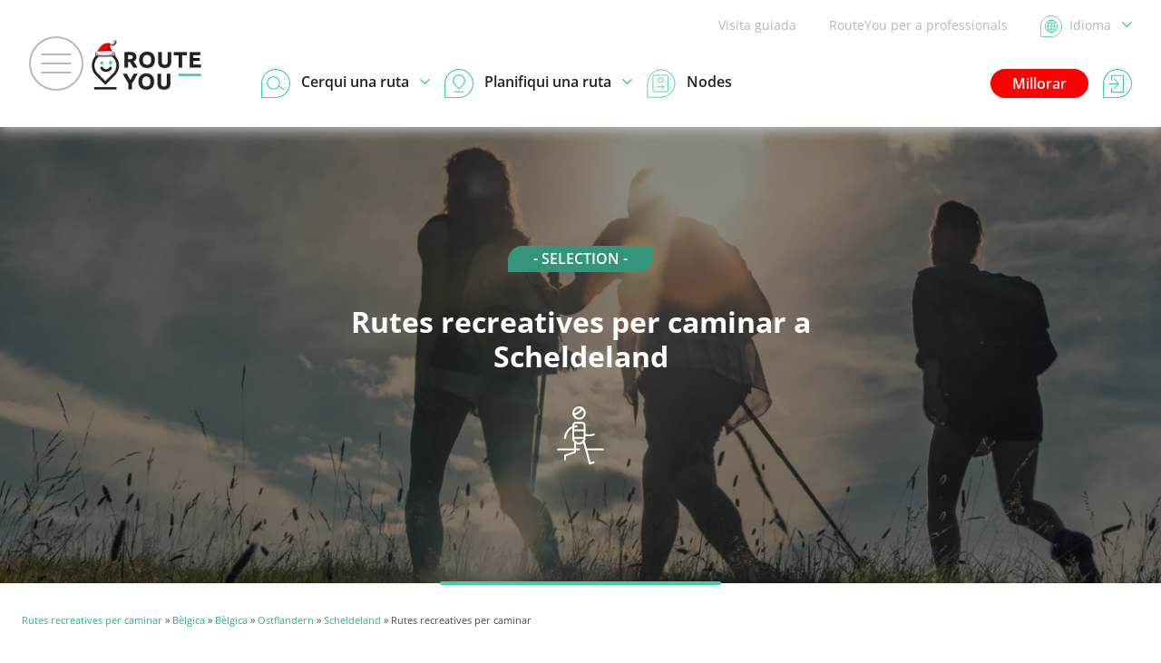

--- FILE ---
content_type: text/css
request_url: https://www.routeyou.com/css/min/poi/selection-GAD3.css
body_size: 12475
content:
div.routeYou_credits{position:relative;display:flow-root}div.routeYou_media div.routeYou_credits,ol li.routeYou_media div.routeYou_credits,div.routeYou_compactMedia div.routeYou_credits{position:absolute;bottom:0;left:0;z-index:1}div.routeYou_credits,div.routeYou_creditsBalloon > div > div{font-size:12px;line-height:normal}div.routeYou_credits:before{content:'';display:block;margin-left:1em;width:0;height:0;border-width:0 0.6em 0.8em 0.6em;border-style:solid;border-color:#e6e6e6 transparent}div.routeYou_media div.routeYou_credits:before,ol li.routeYou_media div.routeYou_credits:before,div.routeYou_compactMedia div.routeYou_credits:before,div.routeYou_credits > span,div.routeYou_compactMedia div.routeYou_credits > div,div.routeYou_creditsBalloon > div > span + span{display:none}div.routeYou_compactMedia div.routeYou_credits > span{display:block;padding:2px 8px;border-radius:10px;background:rgba(235, 235, 235, 0.3);color:#fff;text-align:center;cursor:pointer}div.routeYou_compactMedia div.routeYou_credits.routeYou_overlayActive > span{background:#222}div.routeYou_credits > div{padding:5px;border-radius:5px;background:#e6e6e6}div.routeYou_media div.routeYou_credits > div,ol li.routeYou_media div.routeYou_credits > div{padding:0 5px;border-radius:0 10px 0 0;background:rgba(255, 255, 255, 0.8)}div.routeYou_credits p,div.routeYou_creditsBalloon p{margin:0;padding:0;text-align:start}div.routeYou_credits a{text-decoration:underline}div.routeYou_creditsBalloon{--overlay-background-color:#222;--overlay-foreground-color:#fff;--overlay-handle-half-width:6px;--overlay-handle-height:6px}div.routeYou_creditsBalloon > div > div{padding:4px 12px;border:0}div.routeYou_media,ol li.routeYou_media,div.routeYou_compactMedia{position:relative}div.routeYou_media > img,ol li.routeYou_media > img,div.routeYou_media > div,ol li.routeYou_media > div,div.routeYou_compactMedia > img,div.routeYou_compactMedia > div{display:block;max-width:100%;height:auto}div.routeYou_media > img.routeYou_mediaMagnifiable,ol li.routeYou_media > img.routeYou_mediaMagnifiable,div.routeYou_compactMedia > img.routeYou_mediaMagnifiable{cursor:zoom-in}div.routeYou_dialogMedia img.routeYou_mediaBackdrop,div.routeYou_media img.routeYou_mediaBackdrop,ol li.routeYou_media img.routeYou_mediaBackdrop{filter:blur(5px) brightness(35%)}div.routeYou_dialogMedia img.routeYou_mediaBackdrop{min-width:100vw;max-width:100vw;min-height:100vh;max-height:100vh;width:100%;object-fit:cover}div.routeYou_dialogMedia div.routeYou_scrollCircles{position:absolute;display:flex;gap:8px;bottom:24px;left:50%;transform:translateX(-50%);max-width:66px;padding:3px 0;overflow-x:scroll;scrollbar-width:none}div.routeYou_dialogMedia div.routeYou_scrollCircles span{min-width:6px;height:6px;border-radius:50%;transform:scale(calc(4 / 6));background-color:#aaa;opacity:0.8;transition:transform, background-color, opacity 1s ease}div.routeYou_dialogMedia div.routeYou_scrollCircles span.adjacent{transform:scale(1);background-color:#fff;opacity:1}div.routeYou_dialogMedia div.routeYou_scrollCircles span.active{transform:scale(calc(8 / 6));background-color:#42cda7;opacity:1}div.routeYou_dialogMedia div.routeYou_scrollCircles span:first-child{margin-left:26px}div.routeYou_dialogMedia div.routeYou_scrollCircles span:last-child{margin-right:26px}div.routeYou_media img.routeYou_mediaBackdrop ~ img,ol li.routeYou_media img.routeYou_mediaBackdrop ~ img{position:absolute;left:50%;top:50%;transform:translate(-50%, -50%)}div.routeYou_media div.routeYou_loadingWrapper,ol li.routeYou_media div.routeYou_loadingWrapper,div.routeYou_compactMedia div.routeYou_loadingWrapper{position:absolute;top:0;right:0;bottom:0;left:0;z-index:1;background:#fff;background:rgba(255, 255, 255, 0.7)}div.routeYou_entityMediaCarousel{position:relative;text-align:center}div.routeYou_entityMediaCarousel ol{display:flex;flex-direction:row;width:100%;height:100%;padding:0;overflow-x:scroll;scrollbar-width:none;scroll-snap-type:x mandatory}div.routeYou_entityMediaCarousel ol li.routeYou_media{display:inline-block;height:100%;min-width:100%;margin:0 auto;border-radius:20px;overflow:hidden;scroll-snap-align:center}div.routeYou_entityMediaCarousel ol li.routeYou_media img{height:100%;object-fit:cover;transition:transform 0.2s linear}div.routeYou_entityMediaCarousel ol li.routeYou_media:hover img{transform:scale(1.2)}div.routeYou_entityMediaCarousel ol li.routeYou_media:hover img.routeYou_mediaBackdrop ~ img{transform:translate(-50%, -50%) scale(1.2)}div.routeYou_entityMediaCarousel div.routeYou_credits{margin-bottom:6px;margin-left:8px}div.routeYou_entityMediaCarousel div.routeYou_previousMediaButton,div.routeYou_entityMediaCarousel div.routeYou_nextMediaButton{position:absolute;width:35px;height:35px;opacity:0}div.routeYou_entityMediaCarousel:hover div.routeYou_previousMediaButton,div.routeYou_entityMediaCarousel:hover div.routeYou_nextMediaButton{opacity:0.75}div.routeYou_entityMediaCarousel div.routeYou_previousMediaButton:hover,div.routeYou_entityMediaCarousel div.routeYou_nextMediaButton:hover{opacity:1}div.routeYou_entityMediaCarousel div.routeYou_previousMediaButton:before,div.routeYou_entityMediaCarousel div.routeYou_nextMediaButton:before{width:12px;height:12px}div.routeYou_entityMediaCarousel span.routeYou_entityMediaControls{position:absolute;bottom:6px;left:50%;transform:translateX(-50%);display:flex;flex-direction:row;gap:4px;justify-content:space-around;align-items:center;width:fit-content}div.routeYou_entityMediaCarousel span.routeYou_entityMediaControls a{width:6px;height:6px;background:#fff;border-radius:50%;cursor:pointer}div.routeYou_entityMediaCarousel span.routeYou_entityMediaControls a:hover:not(.routeYou_active){background:#d9f5ed}div.routeYou_entityMediaCarousel span.routeYou_entityMediaControls a.routeYou_active{width:8px;height:8px;background:#42cda7}div.routeYou_facade{position:relative;background-color:currentColor;background-repeat:no-repeat;background-position:center;background-size:cover}div.routeYou_facade:before{content:'';display:block;padding-top:100%;width:100%}div.routeYou_facade:hover{cursor:pointer}span.routeYou_facadeTitle{position:absolute;top:0;right:0;left:0;padding:15px 17px;z-index:3}div.routeYou_facadeTitle:after{z-index:-1}div.routeYou_facade > iframe{position:absolute;top:0;right:0;bottom:0;left:0;width:100%;height:100%;z-index:5}div.routeYou_facade[data-vendor='youtube']{font-family:Roboto, Arial, Helvetica, sans-serif}div.routeYou_facade[data-vendor='youtube']:before{padding-top:56.25%}div.routeYou_facade[data-vendor='youtube']:after{content:'';position:absolute;top:50%;left:50%;margin-top:-24px;margin-left:-34px;width:68px;height:48px;z-index:4;border:none;background-image:url('data:image/svg+xml,%3Csvg xmlns="http://www.w3.org/2000/svg" viewBox="0 0 512 512"%3E%3Cpath fill="%231F1F1F" d="M255.7 446.3c-53.3.3-106.6-.4-159.8-3.3-17.4-1-34.7-2.5-50.4-11C35 426.3 27 418.4 22 407.2 13.2 388.6 10.5 369 9 349c-3.4-41.3-3.6-82.6-1.8-123.8 1-22 1.6-44 6.8-65.5 2-8.4 5-16.6 8.8-24.4C32 117 48 108 67.3 104c16.2-3 32.8-3 49.3-3.7 56-2.3 112-3.5 168-3 43 .6 86.2 1.7 129.3 4 13.2.6 26.6.8 39.3 5.5 17.2 6.4 30 17.2 37 34.7 6.6 16.8 9.2 34.2 10.6 52 3.8 48.7 4 97.3.7 146-1 16.3-2.2 32.7-6.5 48.8-9.7 37-32.8 51.5-66.7 53.8-36.2 2.5-72.5 3.8-108.8 4.3-21.3.2-42.7 0-64 0zM203.2 344L348 264.7l-144.8-79.3V344z"/%3E%3Cpath fill="%23FEFDFD" d="M203.2 344V185.5L348 264.8 203.2 344z"/%3E%3C/svg%3E');background-repeat:no-repeat;background-position:center center;background-size:100%;opacity:0.81}div.routeYou_facade[data-vendor='youtube']:hover:after{background-image:url('data:image/svg+xml,%3Csvg xmlns="http://www.w3.org/2000/svg" viewBox="0 0 512 512"%3E%3Cpath fill="%23DD2C28" d="M255.7 446.3c-53.3.3-106.6-.4-159.8-3.3-17.4-1-34.7-2.5-50.4-11C35 426.3 27 418.4 22 407.2 13.2 388.6 10.5 369 9 349c-3.4-41.3-3.6-82.6-1.8-123.8 1-22 1.6-44 6.8-65.5 2-8.4 5-16.6 8.8-24.4C32 117 48 108 67.3 104c16.2-3 32.8-3 49.3-3.7 56-2.3 112-3.5 168-3 43 .6 86.2 1.7 129.3 4 13.2.6 26.6.8 39.3 5.5 17.2 6.4 30 17.2 37 34.7 6.6 16.8 9.2 34.2 10.6 52 3.8 48.7 4 97.3.7 146-1 16.3-2.2 32.7-6.5 48.8-9.7 37-32.8 51.5-66.7 53.8-36.2 2.5-72.5 3.8-108.8 4.3-21.3.2-42.7 0-64 0zM203.2 344L348 264.7l-144.8-79.3V344z"/%3E%3Cpath fill="%23FEFDFD" d="M203.2 344V185.5L348 264.8 203.2 344z"/%3E%3C/svg%3E');opacity:1}div.routeYou_facade[data-vendor='youtube'] span.routeYou_facadeTitle{transition:color 0.1s cubic-bezier(0.4, 0, 1, 1);color:#eee;font-family:Roboto, Arial, Helvetica, sans-serif;font-size:18px;text-shadow:rgba(0, 0, 0, 0.498039) 0 0 2px;-webkit-font-smoothing:antialiased;-webkit-tap-highlight-color:rgba(0, 0, 0, 0)}div.routeYou_facade[data-vendor='youtube'] span.routeYou_facadeTitle:before{content:'';position:absolute;top:0;right:0;left:0;display:block;width:100%;height:98px;z-index:-1;background:linear-gradient(rgba(0, 0, 0, 0.2), transparent);-webkit-tap-highlight-color:rgba(0, 0, 0, 0);pointer-events:none}div.routeYou_facade[data-vendor='youtube'] span.routeYou_facadeTitle:hover{color:#fff}div.routeYou_facade[data-vendor='vimeo']:before{padding-top:48.25%}div.routeYou_facade[data-vendor='vimeo']:after{content:'';position:relative;bottom:10px;left:10px;display:block;width:65px;height:40px;z-index:3;border-radius:5px;background-color:rgba(0, 0, 0, 0.5);background-image:url('data:image/svg+xml,%3Csvg xmlns="http://www.w3.org/2000/svg" width="20" height="20" baseProfile="tiny" viewBox="0 0 24 24"%3E%3Cpath fill="%23FFF" d="M7.765 16.89l8.47-4.89-8.47-4.89"/%3E%3C/svg%3E');background-repeat:no-repeat;background-position:center center;background-size:100% 100%}div.routeYou_facade[data-vendor='vimeo']:hover:after{background-color:#00adef}div.routeYou_facade[data-vendor='vimeo'] span.routeYou_facadeTitle{user-select:none;background-color:rgba(0, 0, 0, 0.5);color:#00adef;font-family:'Helvetica Neue', Helvetica, Arial, sans-serif;font-weight:bold;font-size:20px;text-rendering:optimizeLegibility;-webkit-font-smoothing:auto;-webkit-tap-highlight-color:rgba(0, 0, 0, 0)}div.routeYou_dialogMedia div.routeYou_media > img{min-width:320px;height:auto !important}div.routeYou_dialogMedia > div > div{overflow:clip}div.routeYou_media > span.routeYou_mediaIcon{display:none;position:absolute;top:0;right:0}div.routeYou_media > span.routeYou_mediaIcon > svg{width:16px;height:16px}div.routeYou_media:hover > span.routeYou_mediaIcon{display:block}div.routeYou_media div.routeYou_mediaOwner{position:absolute;left:24px;bottom:24px;display:flex;max-width:80%;align-items:center;color:#fff;font-weight:700;line-height:normal}div.routeYou_mediaOwner img{margin-right:12px;border-radius:50%;border:1px solid #fff}span.routeYou_mediaReport{position:absolute;right:24px;bottom:24px;color:#a8a8a8;font-size:14px;font-weight:700;line-height:normal;cursor:pointer}p.breadcrumbs,p.message{margin-right:8px;margin-left:8px}p.breadcrumbs{display:none;color:#4d4d4d;font-size:70%}div.mapSide p.breadcrumbs,div.mapSide p.message{margin-right:16px;margin-left:16px}header + p.breadcrumbs,header + p.message{margin-top:12px}@media all and (min-width: 700px){p.breadcrumbs,p.message{margin-right:16px;margin-left:16px}p.breadcrumbs{display:block}}@media all and (min-width: 1100px){div.mapSide p.breadcrumbs,div.mapSide p.message{margin-right:32px;margin-left:32px}}div.routeYou_download{overflow:auto}div.routeYou_download div,div.routeYou_download p,div.routeYou_download ol,div.routeYou_download ol li{display:block;margin:0;padding:0;border:0}div.routeYou_download h3{cursor:pointer}div.routeYou_download h3:before{content:'';position:relative;top:-1px;display:inline-block;margin:0 6px 0 2px;border-top:4px solid transparent;border-bottom:4px solid transparent;border-left:4px solid #222;transition:transform 400ms ease}div.routeYou_download h3.routeYou_downloadSectionActive:before{transform:rotate(90deg)}div.routeYou_download h3 + div{margin:0 0 12px 0;height:0;overflow:hidden;transition:height 400ms ease}div.routeYou_download h3.routeYou_downloadSectionActive + div{height:auto}div.routeYou_download h3 + div > div{overflow:auto}div.routeYou_download div.routeYou_downloadSection{display:none}div.routeYou_download div.routeYou_downloadSectionActive{display:block}div.routeYou_download div.routeYou_downloadBlock{margin:0 0 12px 0}div.routeYou_download div.routeYou_downloadBlock:last-child{margin-bottom:0}div.routeYou_download a.routeYou_downloadIcon img{margin:0 8px 0 0;width:32px;height:32px;vertical-align:middle}div.routeYou_download a.routeYou_downloadLink,div.routeYou_download a.routeYou_downloadMoreOptions{font-weight:bold}div.routeYou_download span.routeYou_downloadPrice{white-space:nowrap;font-size:120%}div.routeYou_download span.routeYou_downloadPrice,div.routeYou_download a.routeYou_downloadLink ~ a.routeYou_smallIcon,div.routeYou_download a.routeYou_downloadLink ~ span.routeYou_smallIcon{margin:0 0 0 8px}div.routeYou_download div.routeYou_downloadOptions,div.routeYou_download div.routeYou_downloadMoreOptions{height:0;overflow:hidden;transition:height 400ms ease}div.routeYou_download div.routeYou_downloadOptions > div,div.routeYou_download div.routeYou_downloadMoreOptions > div{overflow:auto}div.routeYou_download div.routeYou_downloadMoreOptions > div{padding:0 0 12px 0}div.routeYou_download div.routeYou_downloadOption,div.routeYou_download div.routeYou_downloadBlock p,div.routeYou_download div.routeYou_downloadBlock ol{margin:0 0 12px 40px}div.routeYou_download div.routeYou_downloadOption:last-child,div.routeYou_download div.routeYou_downloadBlock p:last-child,div.routeYou_download div.routeYou_downloadBlock ol:last-child{margin-bottom:0}div.routeYou_download ol{list-style:none}div.routeYou_download ol li:before{content:'•';display:inline-block;margin-right:4px}div.routeYou_download p.routeYou_downloadUpgrade{font-weight:bold;text-align:center}div.routeYou_download p.routeYou_cacheProgress{position:relative;overflow:hidden;background:#aa1c00;color:#fff;text-align:center}div.routeYou_download p.routeYou_cacheProgress > span:first-child{position:absolute;top:0;bottom:0;left:0;display:block;width:0;background:#80d8c0;transition:width 400ms ease}div.routeYou_download p.routeYou_cacheProgress > span + span{position:relative}div.routeYou_download p.routeYou_offlineAction a > span:first-child{margin-right:4px}div.routeYou_download div.routeYou_downloadBlock p.routeYou_appQrCodeIntro,div.routeYou_download div.routeYou_downloadBlock p.routeYou_appQrCode{display:inline-block;margin-top:12px;vertical-align:top}div.routeYou_download div.routeYou_downloadBlock p.routeYou_appQrCodeIntro{width:60%}div.routeYou_download div.routeYou_downloadBlock p.routeYou_appQrCode{width:40%}div.routeYou_download p.routeYou_appQrCode{text-align:right}div.routeYou_download p.routeYou_appQrCode svg{width:80%;max-width:160px;shape-rendering:crispedges}div.routeYou_download p.routeYou_appQrCode svg rect{fill:#222}div.routeYou_download p.routeYou_appQrCode a{margin-top:8px}div.routeYou_garminDialog iframe{display:block;margin:0 0 12px 0;padding:0;border:0}div.routeYou_garminDialog p.routeYou_buttonLine{margin-bottom:0}div.entityFooter a.largeButton img{left:0}div.entityFooter div.contactInfo{display:flex;flex-direction:column;border-top:1px solid #222;line-height:200%}div.entityFooter div.contactInfo > div{margin-top:60px}div.entityFooter div.contactInfo > div:first-of-type p{margin:0 auto;max-width:140px}div.entityFooter div.footerUpgrade a.largeButton{background:#fff;color:#42cda7}div.entityFooter div.footerUpgrade a.largeButton:hover{background:#d9f5ed}div.entityFooter a.largeButton img{margin-right:12px;width:40px;height:40px}div.entityFooterBackground{background:#42cda7}div.entityFooterBalloonBackground{margin-top:100px;background:linear-gradient( to top, #42cda7 50%, transparent 0% )}div.entityFooterBalloon{display:flex;flex-direction:column;align-items:center;margin:0 auto;padding:60px;box-sizing:border-box;width:80%;max-width:280px;border-radius:50px;background:#d9f5ed}div.entityFooterBalloon p{margin-bottom:30px;line-height:normal;text-align:center}div.entityFooterBalloon p:last-of-type{margin-bottom:0}div.entityFooterBalloon p img{margin-bottom:6px;width:50px}div.entityFooter{margin:0 auto;padding:30px 0;width:80%;max-width:280px;text-align:center}div.entityFooter div.footerUpgrade{margin-top:25px}div.entityFooter p{margin-bottom:0;padding:0}div.entityFooter a.largeButton{margin:0;padding:25px;width:100%;color:#222;font-weight:600;font-size:20px}div.entityFooter a.upgradeButton{margin:45px 0 60px 0;padding:10px 30px;min-width:160px;height:52px;color:#fff;font-weight:600;font-size:24px}div.entityFooter a.upgradeButton:hover,div.entityFooter div.footerUpgrade a.largeButton:hover{padding:14px 30px;font-size:20px}div.entityFooter div.footerUpgrade a.largeButton{margin:45px 0 60px 0;padding:10px 30px;width:auto;min-width:140px;height:52px;font-weight:600;font-size:24px}div.entityFooter div.footerUpgrade a.upgradeButton + a.largeButton{margin-top:0}div.entityFooter a.largeButton svg{left:0;margin-right:12px;width:40px;height:40px}div.entityFooter svg{fill:#222}div.entityFooter svg *[stroke='#000']{stroke:#222}div.entityFooter div.footerSearchPlan a.largeButton{display:flex;justify-content:center;align-items:center}div.entityFooter h3{margin:0;font-weight:700;font-size:16px;text-transform:uppercase}div.entityFooter h4{margin:0;font-weight:600;font-size:16px}div.entityFooter div.contactInfo a{display:inline-block;margin-bottom:20px;color:#222;font-weight:400;font-size:16px}div.entityFooter div.contactInfo svg{width:16px;height:12px;vertical-align:middle}div.entityFooter div.socialInfo a{margin:12px}div.entityFooter div.socialInfo a:first-of-type{margin-left:0}div.entityFooter div.socialInfo a:last-of-type{margin-right:0}div.entityFooter div.socialInfo svg{width:40px;height:40px}div.entityFooter div.socialInfo a:hover svg *[fill='#222']{fill:#fff}div.entityFooter img.logoRouteYou{margin:15px 0 20px 0;width:250px;height:101px}div.entityFooter div.socialInfo h3:last-of-type{margin:48px 0 24px 0}div.entityFooter div.downloadApp{display:flex;flex-direction:column;justify-content:center;align-items:center}div.entityFooter div.downloadApp > img{padding:15px;width:100px;border:5px solid #d9f5ed;border-radius:10px;background:#fff}div.entityFooter div.downloadApp div{width:110px}div.entityFooter div.downloadApp a,div.entityFooter div.socialInfo div.downloadApp a:first-of-type{margin:20px 0 0 0}div.entityFooter div.downloadApp a img{width:110px}@media all and (min-width: 700px){div.entityFooter div.downloadApp{flex-direction:row;justify-content:center;align-items:center}div.entityFooter div.downloadApp a{margin:5px 0 0 30px}div.entityFooter div.socialInfo div.downloadApp a:first-of-type{margin:10px 0 5px 30px}}@media all and (min-width: 1100px){div.entityFooterBalloonBackground{margin-top:100px}div.entityFooterBalloon{flex-direction:row;justify-content:space-around;align-items:flex-start;padding:18px 100px;width:80%;max-width:1220px;border-radius:100px}div.entityFooterBalloon p{margin:0 10px;max-width:156px}div.entityFooter{padding:175px 0 30px 0;width:80%;max-width:1220px;text-align:left}div.entityFooter img.logoRouteYou{margin:25px 140px 0 0;vertical-align:top}div.entityFooter div.footerSearchPlan a.largeButton{justify-content:flex-start}div.entityFooter div.footerSearchPlan,div.entityFooter div.footerUpgrade{display:inline-block}div.entityFooter div.footerUpgrade{float:right;text-align:right}div.entityFooter a.upgradeButton{margin:0}div.entityFooter div.footerUpgrade a.upgradeButton + a.largeButton{margin:0 0 0 16px}div.entityFooter div.contactInfo{flex-direction:row;justify-content:space-between;margin-top:80px}div.entityFooter div.contactInfo > div{margin:80px 0 140px 0}}@media all and (min-width: 1300px){div.entityFooter img.logoRouteYou{top:70px;left:85px}}div.selectionLogoOwner,span.selectionLogoOwner,div.selectionLogoNoOwner,span.selectionLogoNoOwner{display:block;margin:0 auto;width:160px;color:#fff;text-align:center}div.selectionLogoOwner,span.selectionLogoOwner{border-radius:16px 16px 16px 0;background:#fff}span.selectionLogoOwner,span.selectionLogoNoOwner{width:120px;font-size:75%}div.selectionLogoOwner img{margin:20px;vertical-align:bottom;object-fit:contain}span.selectionLogoOwner img{margin:15px;vertical-align:bottom;object-fit:contain}div.selectionLogoOwner span,span.selectionLogoOwner span,div.selectionLogoNoOwner,span.selectionLogoNoOwner{display:block;padding:2px 0;border-radius:16px 0 16px 0;background:#33957a;font-weight:600}div.largeHeader,div.recommendedSelections > div > a:first-child,div.routeYou_paginatedCarouselSlide > div > a:first-child{position:relative;display:block;background-blend-mode:multiply;background-size:cover;color:#fff;text-align:center}div.recommendedSelections > div > a:first-child:hover,div.routeYou_paginatedCarouselSlide > div > a:first-child:hover{box-shadow:0 0 12px 0 rgba(34, 34, 34, 0.6)}div.largeHeader{min-height:403px;display:flex;flex-direction:column;justify-content:center;margin:0 0 32px 0;padding:0 16px;background:rgba(34, 34, 34, 0.5) no-repeat center center;background-size:cover}div.recommendedSelections > div > a:first-child,div.routeYou_paginatedCarouselSlide > div > a:first-child{display:flex;flex-direction:column;justify-content:center;align-items:center;padding:16px;border-radius:32px 0 8px 0;text-decoration:none}div.selectionItems div.recommendedSelections > div > a:first-child,div.selectionItems div.routeYou_paginatedCarouselSlide > div > a:first-child{justify-content:flex-end;align-items:flex-start}div.largeHeader:after{content:'';position:absolute;bottom:-2px;left:50%;transform:translateX(-50%);display:block;width:310px;height:4px;border-radius:2px;background:#42cda7}div.largeHeader h1,div.recommendedSelections span.selectionTitle{display:block;font-weight:bold;line-height:1.2}div.largeHeader h1{margin:5vh auto;max-width:700px;font-size:32px}div.recommendedSelections span.selectionTitle{margin:16px 0 4px 0;font-size:24px}div.largeHeader p,div.recommendedSelections span.selectionType{display:block;margin:0}div.largeHeader span.typeIcon,div.recommendedSelections span.typeIcon{position:relative;display:inline-block;vertical-align:bottom}div.largeHeader span.typeIcon{width:64px;height:64px}div.recommendedSelections span.typeIcon{width:48px;height:48px}div.largeHeader span.typeIcon:before,div.recommendedSelections span.typeIcon:before{content:'';position:absolute;display:block;border-radius:100%;background:#42cda7}div.largeHeader:before{top:12px;left:-6px;width:32px;height:32px}div.recommendedSelections span.typeIcon:before{top:9px;left:-5px;width:24px;height:24px}div.largeHeader span.typeIcon svg,div.recommendedSelections span.typeIcon svg{position:relative;display:block;width:100%;height:100%;z-index:1;fill:#fff}div.largeHeader span.typeIcon svg *[stroke='#000'],div.recommendedSelections span.typeIcon svg *[stroke='#000']{stroke:#fff}div.recommendedSelections span.selectionLogoNoOwner,div.recommendedSelections span.selectionLogoOwner{margin:0;padding:4px 20px;width:auto;z-index:1;font-size:7px}div.recommendedSelections span.selectionLogoOwner{padding:0}div.recommendedSelections span.selectionLogoNoOwner ~ span.selectionTitle,div.recommendedSelections span.selectionLogoOwner ~ span.selectionTitle{margin-top:24px}div.recommendedSelections span.selectionLogoNoOwner ~ span.selectionType,div.recommendedSelections span.selectionLogoOwner ~ span.selectionType{margin-bottom:22px;z-index:1}div.selectionItems div.routeYou_paginatedCarousel div.routeYou_paginatedCarouselContainer{padding-bottom:60px}div.selectionItems div.recommendedSelections > div > a:first-child,div.routeYou_paginatedCarouselSlide > div > a:first-child{box-shadow:0 0 12px 0 rgba(34, 34, 34, 0.2);border-radius:25px 10px 10px 10px}div.selectionItems div.recommendedSelections > div{margin-top:32px;margin-bottom:0}div.selectionItems span.selectionType{position:absolute;top:6px;left:6px;display:flex;justify-content:center;align-items:center;width:40px;height:40px;border-radius:50%;background:#fff;z-index:1}div.selectionItems div.recommendedSelections span.typeIcon svg{width:100%;height:100%;fill:#222}div.selectionItems div.recommendedSelections span.typeIcon svg *[stroke='#000']{stroke:#222}div.selectionItems div.recommendedSelections span.typeIcon:before{top:0;left:0;width:17px;height:17px}div.selectionItems div.recommendedSelections span.typeIcon{width:70%;height:70%}div.selectionItems div.recommendedSelections span.selectionTitle{font-size:16px}div.recommendedRoutes span.selectionTitle,div.recommendedAccommodations span.selectionTitle,div.recommendedDestinations span.selectionTitle{position:absolute;bottom:-48px;left:0;margin:0;min-height:40px;color:#222;text-align:left}a.selectionSource{position:absolute;bottom:5px;left:0;padding:4px 8px;border-radius:10px;color:#fff;font-weight:400;font-size:12px;line-height:12px;text-align:center}a.selectionSource:hover{background:#0d99ff;text-decoration:none}a.selectionSource span{will-change:transform, opacity;position:absolute;bottom:100%;bottom:calc(100% + 0.5em);left:50%;transform:translateX(-50%) scale(120%);transform-origin:center bottom;display:block;padding:5px 15px;z-index:100;border-radius:100px;background:#0d99ff;opacity:0;transition:-moz-transform 200ms ease-in-out, -webkit-transform 200ms ease-in-out, transform 200ms ease-in-out, opacity 200ms ease-in-out;white-space:nowrap;color:#fff;font-weight:bold;pointer-events:none}a.selectionSource span:after{content:'';position:absolute;bottom:-0.5em;left:50%;display:block;margin-left:-0.6em;width:0;height:0;border-width:0.6em 0.6em 0 0.6em;border-style:solid;border-color:#0d99ff transparent;pointer-events:none}a.selectionSource:hover span{transform:translateX(-50%) scale(100%);opacity:1}div.largeHeader div.entityPageCredits,div.moreInLocationSurroundingImage div.entityPageCredits{position:absolute;right:8px;bottom:8px;left:8px;color:#b8b8b8;font-size:70%;line-height:normal;text-align:left}div.largeHeader div.entityPageCredits p,div.moreInLocationSurroundingImage div.entityPageCredits p{margin:0}div.largeHeader div.entityPageCredits a,div.moreInLocationSurroundingImage div.entityPageCredits a{color:#b8b8b8}div.largeHeader + p.breadcrumbs{margin:0 24px 32px 24px}div.largeHeader div.identity-logo{padding:32px 42px;background:#fff}div.largeUserHeader{display:flex;justify-content:center;align-items:center;min-height:230px}div.largeHeader div.identity-logo{padding:32px 42px;background:#fff}div.largeUserHeader{display:flex;justify-content:center;align-items:center;min-height:230px}div.selectionIntroMap > div,div.selectionListMore > div,div.locationInfo > div,div.selectionMoreLocation{margin:0 auto;padding:0 8px;max-width:544px}div.selectionIntroMap > div:first-child,div.locationInfo > div:first-child{padding:0 24px;overflow-wrap:break-word}div.locationInfo div.comments h2{margin-top:48px;padding-top:48px;border-top:1px solid #f2f2f2}div.selectionTags{margin:0 0 32px 0;text-align:center}div.selectionTags a{display:inline-block;padding:2px 10px 2px 6px;border:1px solid #42cda7;border-radius:24px;color:#222;line-height:24px}div.selectionTags a:hover{background:rgba(66, 205, 167, 0.3)}div.selectionTags a + a{margin-left:16px}div.selectionTags a img{margin:4px 8px 4px 0;width:16px;height:16px;vertical-align:top;border-radius:100%}div.selectionDescription{margin:0 0 48px 0}div.selectionIntroMap div.mapSearch-map,div.locationInfo div.poiMap{margin:0 0 48px 0;overflow:hidden;border-radius:16px}div.selectionIntroMap div.mapSearch-map div.routeYou_map{height:220px}div.selectionListMore div.mapSearch-list{margin:0 0 48px 0;padding:48px 0 0 0;overflow:hidden;border-radius:16px;background:#f2f2f2}div.selectionListMore div.mapSearch-list div.selectionLogoOwner,div.selectionListMore div.mapSearch-list div.selectionLogoNoOwner{margin-bottom:48px}div.selectionListMore div.mapSearch-list div.routeYou_list{padding-bottom:0}div.selectionListMore div.mapSearch-list div.routeYou_list > ol{padding:16px;background:transparent}div.selectionListMore span.selectionLogoNoOwner{position:relative;margin:22px auto 0 auto;width:auto;max-width:120px;font-size:75%}div.selectionMore{margin:0 0 48px 0;padding:27px 10px 10px 10px;box-shadow:0 0 8px 0 #b8b8b8;border-radius:32px 0 8px 0}div.selectionMore h2{margin:0;line-height:1}div.selectionMore h2 img{margin-right:8px;float:left}div.selectionMore h2 + p{margin:0 0 16px 0;overflow:auto;line-height:normal;text-align:left}div.selectionMore p.selectionMoreButton{margin:0 0 16px 0;text-align:center}div.selectionMore div.routeYou_choose{margin:0 0 12px 0;text-align:left}div.selectionMorePlan{position:relative;margin-top:16px;text-align:right}div.selectionMorePlan > img{margin-bottom:90px;max-width:75%;height:auto}div.selectionMorePlan > div{position:absolute;top:30px;left:20px;display:inline-block;padding:10px;width:30%;border:1px solid #b8b8b8;border-radius:10px;background:#fff;text-align:center}div.selectionMorePlan > div img{max-width:100%;height:auto;vertical-align:middle}div.locationSelectionItems{position:relative;padding:18px 12px 60px 12px;border:2px solid #f2f2f2;background:linear-gradient( 180deg, #f2f2f2 0%, rgba(242, 242, 242, 0.25) 41.7%, rgba(242, 242, 242, 0.25) 61.13%, #f2f2f2 100% )}div.locationSelectionItems + div.moreInLocationSurroundingImage + div.locationSelectionItems{background:#fff}div.moreInLocationSurrounding + div.moreInLocationSurroundingImage + div.moreInLocationSurrounding + div.moreInLocationSurrounding{background:linear-gradient( 180deg, #d9f5ed 2.83%, #ecfaf6 41.7%, #ecfaf6 61.13%, #d9f5ed 100% )}div.moreInLocationSurrounding h3{display:flex;justify-content:space-between;margin-bottom:5px;word-break:break-word;color:#42cda7;font-size:24px;font-weight:800;line-height:normal}div.moreInLocationSurrounding h3 span{width:100%;display:inline-block}div.moreInLocationSurrounding h3 a{min-width:100px;margin-top:8px;color:#42cda7;font-size:14px;font-weight:700;text-decoration:underline;text-align:right}div.recommendedDestinations > h3{margin-top:32px;margin-bottom:48px;color:#222}div.selectionItems h3 + p,div.selectionItems div.recommendedSelectionsHeader span + p{margin-top:5px;margin-bottom:15px}div.selectionItems h3 + p > a,div.selectionItems div.recommendedSelectionsHeader span + p > a{margin-top:4px;padding:5px 20px 5px 10px;border-radius:100px;color:#222;font-size:18px}div.selectionItems h3 + p > a:hover,div.selectionItems div.recommendedSelectionsHeader span + p > a:hover{text-decoration:none}div.selectionItems h3 + p > a[href]:hover,div.selectionItems div.recommendedSelectionsHeader span + p > a[href]:hover{background:#d9f5ed}div.selectionItems div.recommendedSelectionsHeader{margin:0 0 20px 0;overflow:hidden}div.recommendedSelectionsHeader span + p{text-align:center}div.recommendedSelectionsHeader span{display:block;padding:4px 48px;border-radius:20px 0 20px 0;background:#33957a;color:#fff;font-weight:600;font-size:20px;text-align:center}div.recommendedSelections > div{margin-bottom:20px}div.selectionItems > div{box-sizing:border-box}div.selectionItems div.recommendedSelections > div > a:first-child{box-sizing:border-box;width:100%;height:260px;background-size:cover;transition:background-size 0.5s}div.selectionItems div.routeYou_paginatedCarouselSlide > div{width:100%}div.selectionItems div.routeYou_paginatedCarouselSlide,div.locationCarousel div.routeYou_paginatedCarouselSlide{padding:12px;box-sizing:border-box}div.locationCarousel div.routeYou_paginatedCarouselSlide > div{height:100%}div.selectionItems div.routeYou_paginatedCarouselSlide > div > a:first-child{box-sizing:border-box;background-size:cover;transition:background-size 0.5s}div.thingsToDoInSurroundingCarousel div.routeYou_paginatedCarouselSlide > div > a:first-child,div.sightsNearbyCarousel div.routeYou_paginatedCarouselSlide > div > a:first-child{height:294px}div.thingsToDoInSurroundingCarousel div.routeYou_paginatedCarouselSlide > div > a:first-child:before,div.sightsNearbyCarousel div.routeYou_paginatedCarouselSlide > div > a:first-child:before{background:linear-gradient( 180deg, rgba(0, 0, 0, 1) 0%, rgba(0, 0, 0, 0) 25%, rgba(0, 0, 0, 0) 100% ) no-repeat center center;opacity:1}div.thingsToDoInSurroundingCarousel div.routeYou_paginatedCarouselSlide > div > a:first-child:after,div.sightsNearbyCarousel div.routeYou_paginatedCarouselSlide > div > a:first-child:after,div.routeYou_paginatedCarouselSlide > div > a:first-child:after{background:linear-gradient( 180deg, rgba(0, 0, 0, 1) 0%, rgba(0, 0, 0, 0) 25%, rgba(0, 0, 0, 0) 75%, rgba(0, 0, 0, 1) 100% ) no-repeat center center;opacity:0}div.thingsToDoInSurroundingCarousel div.routeYou_paginatedCarouselSlide > div > a:first-child:hover:before,div.sightsNearbyCarousel div.routeYou_paginatedCarouselSlide > div > a:first-child:hover:before,div.routeYou_paginatedCarouselSlide > div > a:first-child:hover:before{opacity:0}div.thingsToDoInSurroundingCarousel div.routeYou_paginatedCarouselSlide > div > a:first-child:hover:after,div.sightsNearbyCarousel div.routeYou_paginatedCarouselSlide > div > a:first-child:hover:after,div.routeYou_paginatedCarouselSlide > div > a:first-child:hover:after{opacity:1}div.thingsToDoInSurroundingRecommendedCarousel div.routeYou_paginatedCarouselSlide > div > a:first-child,div.sightsNearbySelectionsCarousel div.routeYou_paginatedCarouselSlide > div > a:first-child,div.destinationsCloseByCarousel div.routeYou_paginatedCarouselSlide > div > a:first-child,div.userSelectionsCarousel div.routeYou_paginatedCarouselSlide > div > a:first-child{height:275px}div.selectionItems div.recommendedSelections > a{display:flex;flex-direction:column;justify-content:center;align-items:center}div.selectionItems div.recommendedSelections > div > a:first-child:hover,div.routeYou_paginatedCarouselSlide > div > a:first-child{background-size:120%}div.recommendedSelections > div > a:first-child:before,div.routeYou_paginatedCarouselSlide > div > a:first-child:before,div.recommendedSelections > div > a:first-child:after,div.routeYou_paginatedCarouselSlide > div > a:first-child:after{content:'';position:absolute;top:0;left:0;width:100%;height:100%;border-radius:inherit;transition:opacity 0.5s;pointer-events:none}div.routeYou_paginatedCarouselSlide > div > a:first-child:before{background:linear-gradient( 0deg, rgba(0, 0, 0, 0.5) 0%, rgba(0, 0, 0, 0) 50% );opacity:1}div.locationGallery{margin:16px auto;width:100%}div.locationGallery h3{display:none}div.locationGallery > div{text-align:center}div.locationGallery div.routeYou_paginatedCarousel div.routeYou_paginatedCarouselItems{align-items:center}div.locationGallery div.routeYou_paginatedCarousel{margin:0;padding:0 24px}div.locationGallery div.routeYou_paginatedCarouselItems{height:360px}div.locationGallery div.routeYou_paginatedCarouselSlide{padding:12px 0}div.locationGallery div.routeYou_paginatedCarouselSlide > div{margin:12px 10px;width:100%;height:78px;overflow:hidden;box-shadow:0 0 12px 0 rgba(34, 34, 34, 0.2);border-radius:18px;background-size:cover;transition:width, height, 0.2s ease-in-out;cursor:pointer}div.locationGallery div.routeYou_paginatedCarouselSlide > div > div{position:relative;width:100%;height:100%;backdrop-filter:blur(4px)}div.locationGallery div.routeYou_paginatedCarouselSlide > div > div > div.routeYou_media{top:50%;transform:translateY(-50%)}div.locationGallery div.routeYou_paginatedCarouselSlide > div > div > div.routeYou_media > div.routeYou_facade{overflow:hidden}div.locationGallery div.routeYou_paginatedCarouselSlide.prev > div,div.locationGallery div.routeYou_paginatedCarouselSlide.next > div{height:155px}div.locationGallery div.routeYou_paginatedCarouselSlide.active > div{height:310px}div.locationGallery div.routeYou_paginatedCarousel div.routeYou_paginatedCarouselPagination{bottom:40px;display:block}div.recommendedRoutes span.selectionLogoNoOwner,div.recommendedAccommodations span.selectionLogoNoOwner,div.recommendedDestinations span.selectionLogoNoOwner{display:none}div.recommendedRoutes div.selectionMore{margin:0;box-shadow:none;background:#fff}div.selectionItems div.recommendedRoutes div.selectionMore a{display:inline-block;margin:0;border-radius:100px;background:#42cda7;color:#222}div.selectionItems div.recommendedRoutes div.selectionMore a:hover{background:#33957a}div.selectionItems div.recommendedSelections{margin:0 auto}div.selectionItems div.recommendedSelections + div.recommendedSelections{box-sizing:border-box}div.selectionItems div.recommendedSelections + div.recommendedSelections span.selectionTitle,div.selectionItems div.userSelectionsCarousel span.selectionTitle{z-index:1;color:#fff;text-align:left}div.selectionItems div.recommendedRoutes div.selectionMore{order:9}div.moreInLocationSurroundingImage{position:relative;margin:48px auto;width:min(1080px, 100%);height:200px;border-radius:20px;background:rgba(34, 34, 34, 0.5) no-repeat center center;background-blend-mode:multiply;background-size:cover}div.selectionMoreLocation{margin-bottom:50px}div.selectionMoreLocation div.selectionMorePlanHint{display:none}div.selectionMoreLocation h2 span svg{display:inline-block;margin-right:4px;width:40px;vertical-align:middle;fill:#42cda7}div.selectionMoreLocation h2 span svg *[stroke='#42CDA7']{stroke:#42cda7}div.selectionMoreLocation p.selectionMoreButton a{color:#222}div.selectionItems div.recommendedSelectionsHeader > div + p{margin:12px 0}div.routesNearby,div.followersInvite,div.membersRequest,div.membersInvite{display:flex;margin:60px -8px 0 -8px;padding:48px 0 0 24px;overflow:hidden;background:#d9f5ed}div.followersInvite + hr,div.membersRequest + hr,div.membersInvite + hr{margin:60px 0;border-top:1px solid #f2f2f2}div.routesNearby h3,div.followersInvite h3,div.membersRequest h3,div.membersInvite h3{margin-top:0;max-width:70%;font-size:16px}div.routesNearby > div:first-child,div.followersInvite > div:first-child,div.membersRequest > div:first-child,div.membersInvite > div:first-child{flex-basis:65%;padding:0 24px 24px 0}div.routesNearby > div:last-child,div.routesNearby > img:last-child,div.followersInvite > div:last-child,div.membersRequest > div:last-child,div.membersInvite > div:last-child{position:relative;flex-basis:35%;padding:24px 0 0 24px}div.routesNearby > div:last-child svg,div.followersInvite > div:last-child > div,div.membersRequest > div:last-child > div,div.membersInvite > div:last-child > div{position:absolute;bottom:0;left:0}div.followersInvite > div:last-child > div,div.membersRequest > div:last-child > div,div.membersInvite > div:last-child > div{top:9px;width:200px;height:200px;border:10px solid #b3ebdc;border-radius:50%;background:#fff}div.membersRequest > div:last-child > div > img,div.membersInvite > div:last-child > div > img{position:absolute;top:50%;left:50%;transform:translate(-50%, -50%);height:auto}div.followersInvite svg{position:absolute;right:18px;bottom:19px;width:172px;fill:#b3ebdc}div.followersInvite svg *[stroke='#000']{stroke:#b3ebdc;stroke-width:2px}a.entityStatistics{width:100%;box-sizing:border-box;display:flex;justify-content:space-between;align-items:center;padding:22px;margin:42px 0;border:1px solid #d9d9d9;border-radius:100px;color:#222;font-size:16px;font-weight:700}a.entityStatistics > span:first-of-type span{display:inline-block;width:24px;height:24px;margin-right:12px;border:1px solid #42cda7;border-radius:50% 50% 50% 0;text-align:center}a.entityStatistics > span:first-of-type span svg{width:55%;height:55%;fill:#42cda7}a.entityStatistics > span:last-of-type svg{vertical-align:middle;width:9px;height:5px;transform:rotate(270deg)}a.entityStatistics:hover{text-decoration:none}@media all and (min-width: 500px){div.selectionMore{padding:27px 46px}div.recommendedRoutes div.selectionMore{padding:27px 46px 0;box-sizing:border-box;height:260px}div.selectionMore p.selectionMoreButton{text-align:right}div.selectionMorePlan > img{margin-bottom:16px}div.selectionItems div.recommendedSelections > div > a:first-child,div.routeYou_paginatedCarouselSlide > div > a:first-child{background-size:110%}div.routesNearby,div.followersInvite,div.membersRequest,div.membersInvite{margin:48px auto 0 auto;max-width:500px;border-radius:20px}div.routesNearby h3,div.followersInvite h3,div.membersRequest h3,div.membersInvite h3{margin-bottom:24px;font-size:20px}}@media all and (min-width: 700px){div.largeHeader{min-height:503px}div.poiBookmarks,div.routesNearby,div.followersInvite,div.membersRequest,div.membersInvite{max-width:none}div.routesNearby > div:first-child,div.followersInvite > div:first-child,div.membersRequest > div:first-child,div.membersInvite > div:first-child{flex-basis:67%}div.routesNearby > div:last-child,div.routesNearby > img:last-child,div.followersInvite > div:last-child,div.membersRequest > div:last-child,div.membersInvite > div:last-child{flex-basis:33%}}@media all and (min-width: 1100px){div.selectionItems div.recommendedSelections > div{margin-top:0;margin-bottom:48px}div.selectionItems div.recommendedSelections + div.recommendedSelections{border-radius:20px;background:linear-gradient( 180deg, #d9f5ed 2.83%, #ecfaf6 41.7%, #ecfaf6 61.13%, #d9f5ed 100% )}div.selectionItems > div{padding:64px 100px 8px 100px;max-width:1280px}div.locationGallery{margin:120px auto;box-sizing:border-box;width:min(1150px, 100%)}div.locationGallery h3{display:block;margin-top:0;padding:0 30px;color:#42cda7;font-size:24px;text-align:left}div.locationGallery div.routeYou_paginatedCarousel div.routeYou_paginatedCarouselPagination{bottom:0}div.recommendedSelections > div > a:first-child,div.routeYou_paginatedCarouselSlide > div > a:first-child{padding:24px}}@media all and (min-width: 1300px){div.largeHeader{min-height:660px}div.largeHeader:after{bottom:-5px;width:1280px;height:10px;border-radius:5px}div.locationHeader:after{width:1080px}div.largeHeader h1{font-size:56px}div.largeHeader + p.breadcrumbs{margin:0 auto 32px auto;width:1280px}div.locationHeader + p.breadcrumbs{width:1080px}div.selectionIntroMap,div.selectionListMore,div.locationInfo{display:table;margin:0 auto;table-layout:fixed}div.selectionIntroMap > div,div.selectionListMore > div{display:table-cell;margin:0;padding:0;box-sizing:border-box;width:640px;max-width:none;vertical-align:top}div.locationInfo > div{display:table-cell;margin:0;padding:0;box-sizing:border-box;width:500px;max-width:none;vertical-align:top}div.selectionIntroMap > div:first-child,div.locationInfo > div:first-child{padding:0 160px 0 0}div.locationInfo > div:first-child{width:580px;max-width:580px}div.selectionListMore > div + div{padding:0 0 0 160px}div.selectionTags{text-align:left}div.selectionIntroMap div.mapSearch-map div.routeYou_map{width:640px;height:480px}div.locationInfo div.poiMap{margin-top:60px;width:500px;height:400px}div.moreInLocationSurroundingImage{margin:120px auto;height:420px}div.selectionMoreLocation{position:relative;margin:0;padding:80px 110px;max-width:80%}div.selectionMoreLocation:before{content:'';position:absolute;top:0;left:0;width:calc(50% + 340px);height:calc(100% - 140px);z-index:-1;background:#42cda7}div.selectionMoreLocation div.selectionMore{margin:0 auto;padding:0;width:1000px;box-shadow:none}div.selectionMoreLocation h2{display:inline-block;width:100%}div.selectionMoreLocation div.selectionMorePlanHint{display:inline-block;margin:0 0 100px 0;width:400px;color:#222}div.selectionMoreLocation div.selectionMorePlanHint p{padding:40px 0}div.selectionMoreLocation div.selectionMorePlanHint a{background:#fff;color:#222}div.selectionMoreLocation div.selectionMorePlanHint a:hover{background:#d9f5ed}div.selectionMoreLocation div.selectionMorePlan{display:inline-block;margin-top:-40px;width:520px}div.selectionMoreLocation div.selectionMorePlan > img{border-radius:10px}div.selectionMorePlan > div{left:50px}div.selectionMoreLocation h2 span svg{fill:#fff}div.selectionMoreLocation h2 span svg *[stroke='#42CDA7']{stroke:#fff}div.selectionMoreLocation div.selectionMore p.selectionMoreButton{display:none}div.selectionItems div.recommendedSelectionsHeader{margin-top:64px}div.selectionItems h3{font-size:40px}div.selectionItems h3 + p,div.selectionItems div.recommendedSelectionsHeader span + p{margin-bottom:48px}div.selectionItems h3 + p > a,div.selectionItems div.recommendedSelectionsHeader span + p > a{font-size:24px}div.recommendedSelectionsHeader span{display:inline;font-size:28px}div.thingsToDoInSurroundingCarousel div.routeYou_paginatedCarouselSlide > div > a:first-child,div.sightsNearbyCarousel div.routeYou_paginatedCarouselSlide > div > a:first-child{height:425px}div.thingsToDoInSurroundingRecommendedCarousel div.routeYou_paginatedCarouselSlide > div > a:first-child,div.sightsNearbySelectionsCarousel div.routeYou_paginatedCarouselSlide > div > a:first-child,div.destinationsCloseByCarousel div.routeYou_paginatedCarouselSlide > div > a:first-child,div.userSelectionsCarousel div.routeYou_paginatedCarouselSlide > div > a:first-child{height:300px}}@media all and (min-width: 1900px){div.selectionIntroMap > div:first-child,div.selectionListMore > div:first-child{width:800px}}div.stickyButtons{position:fixed;right:0;bottom:0;left:0;height:0;z-index:63}body.mapFocus div.stickyButtons{display:none}div.stickyButtons > div{position:absolute;right:8px;left:8px;margin:0 auto;max-width:512px}div.popupMenus{position:relative;margin-bottom:50px}div.popupMenus > div:first-child{padding:5px 0;box-sizing:border-box;overflow:auto;border-top:1px solid #d9d9d9;border-bottom:1px solid #d9d9d9;background:#fff}div.stickyButtons > div:first-child,div.stickyButtons > div + div > div{box-sizing:border-box;overflow:auto;box-shadow:0 0 8px 0 #b8b8b8;border:0 solid #fff;border-width:12px 0;border-radius:12px;background:#fff;scrollbar-width:thin;scrollbar-color:#b8b8b8 #ffffff}div.stickyButtons > div:first-child{bottom:12px;display:flex;justify-content:center}div.stickyButtons > div:first-child a,div.popupMenus > div:first-child a{display:inline-block;padding:10px 5px;box-sizing:border-box;vertical-align:bottom;border-radius:10px;color:#222;text-align:center;text-decoration:none}div.stickyButtons > div:first-child a{width:80px;font-size:10px}div.stickyButtons > div:first-child a + a{margin-left:24px;margin-left:calc(25% - 104px);}div.popupMenus > div:first-child a{width:90px;padding-bottom:5px}div.stickyButtons > div:first-child a.toggle + a,div.stickyButtons > div:first-child a.toggle.active,div.popupMenus > div:first-child a.toggle + a,div.popupMenus > div:first-child a.toggle.active{display:none}div.stickyButtons > div:first-child a.toggle.active + a,div.popupMenus > div:first-child a.toggle.active + a{display:inline-block}div.stickyButtons > div:first-child a span{width:28px;height:28px;margin:0 auto 10px auto}div.popupMenus > div:first-child a span{width:26px;height:26px;margin:0 auto 5px auto}div.stickyButtons > div:first-child a span,div.popupMenus > div:first-child a span{position:relative;display:block;border:1px solid #42cda7;border-radius:50% 50% 50% 0}div.stickyButtons > div:first-child a:hover,div.popupMenus > div:first-child a:hover{background:#d9f5ed}div.stickyButtons > div:first-child a.toggle + a span,div.popupMenus > div:first-child a.toggle + a span{background:#42cda7}div.stickyButtons:not(.routePlanner) > div:first-child a.mapButton{display:none}div.stickyButtons:not(.routePlanner) > div:first-child a.mapButton + a{margin-left:0}div.stickyButtons > div:first-child a svg,div.popupMenus > div:first-child a svg{position:absolute;top:50%;left:50%;transform:translate(-50%, -50%);width:55%;height:55%}div.stickyButtons > div:first-child a svg,div.popupMenus > div:first-child a svg{fill:#42cda7}div.stickyButtons > div:first-child a svg *[stroke='#000'],div.popupMenus > div:first-child a svg *[stroke='#000']{stroke:#42cda7}div.stickyButtons > div:first-child a.toggle + a svg,div.popupMenus > div:first-child a.toggle + a svg{fill:#fff}div.stickyButtons > div:first-child a.toggle + a svg *[stroke='#000'],div.popupMenus > div:first-child a.toggle + a svg *[stroke='#000']{stroke:#fff}div.stickyButtons > div + div{bottom:118px;display:none;z-index:2;opacity:0;transition:opacity 400ms ease}div.stickyButtons > div + div.active{opacity:1}div.stickyButtons > div + div > span{position:absolute;top:-6px;right:-6px;display:block;width:2.2em;height:2.2em;z-index:2;box-shadow:0 0 8px 0 #b8b8b8;border-radius:100%;background:#fff;cursor:pointer}div.stickyButtons > div + div > span:before,div.stickyButtons > div + div > span:after{content:'';position:absolute;top:50%;left:50%;display:block;width:0.9em;height:0.15em;border-radius:2px;background:#222}div.stickyButtons > div + div > span:before{transform:translate(-50%, -50%) rotate(45deg)}div.stickyButtons > div + div > span:after{transform:translate(-50%, -50%) rotate(-45deg)}div.stickyButtons > div + div > span:hover:before,div.stickyButtons > div + div > span:hover:after{background:#42cda7}div.stickyButtons > div + div > div{padding:0 32px;max-height:160px;max-height:calc(100vh - 194px)}body.iOs div.stickyButtons > div + div > div{max-height:calc(100vh - 274px)}div.stickyButtons > div h2,div.popupMenu h2{margin:0 0 12px 0;padding:0 0 8px 0;border-bottom:1px solid #b8b8b8;font-size:inherit}div.stickyButtonsOverlays{position:fixed;bottom:0;left:0;width:0;height:0;z-index:65}div.actionButtons a{margin:0 0 0 3px}div.actionButtons a:first-child{margin:0}div.actionMenus{position:fixed;top:0;right:0;bottom:0;left:0;display:none;padding:0 8px;overflow:auto;z-index:83;background:#b8b8b8;background:rgba(184, 184, 184, 0.7)}div.actionMenus > div{display:none;margin:8px auto;box-sizing:border-box;max-width:360px;border:1px solid #222;background:#fff}div.actionMenus.active,div.actionMenus > div.active{display:block}div.actionMenus a.closeButton{position:relative;display:block;margin:4px 4px 0 4px;width:20px;height:20px;float:right}div.actionMenus a.closeButton:before,div.actionMenus a.closeButton:after{content:'';position:absolute;top:9px;right:3px;display:block;width:15px;height:3px;border-radius:2px;background:#222}div.actionMenus a.closeButton:before{transform:rotate(45deg)}div.actionMenus a.closeButton:after{transform:rotate(-45deg)}div.actionMenus a.closeButton:hover:before,div.actionMenus a.closeButton:hover:after{background:#42cda7}div.actionMenus h2:first-child{margin-top:0}div.actionMenus p{margin:0;padding:4px 6px;font-weight:bold}div.actionMenus ul + p{border-top:1px solid #222}div.stickyButtons ul,div.stickyButtons ul li,div.actionMenus ul,div.actionMenus ul li,div.popupMenu ul,div.popupMenu ul li{margin:0;padding:0;list-style:none}div.stickyButtons ul + ul,div.actionMenus ul + ul,div.popupMenu ul + ul{border-top:1px solid #b8b8b8}div.stickyButtons ul li.routeYou_disabled,div.stickyButtons a.routeYou_disabled,div.actionMenus ul li.routeYou_disabled,div.actionMenus a.routeYou_disabled,div.popupMenu ul li.routeYou_disabled,div.popupMenu a.routeYou_disabled{opacity:0.2;pointer-events:none}div.stickyButtons ul li.toggle + li,div.stickyButtons ul li.toggle.active,div.actionMenus ul li.toggle + li,div.actionMenus ul li.toggle.active,div.popupMenu ul li.toggle + li,div.popupMenu ul li.toggle.active{display:none}div.stickyButtons ul li.toggle.active + li,div.actionMenus ul li.toggle.active + li,div.popupMenu ul li.toggle.active + li{display:list-item}div.stickyButtons ul li a,div.stickyButtons ul li.facebookLike,div.actionMenus ul li a,div.actionMenus ul li.facebookLike,div.popupMenu ul li a,div.popupMenu ul li.facebookLike{display:block;padding:8px 28px 8px 8px;overflow:hidden;white-space:nowrap}div.stickyButtons ul li a,div.popupMenu ul li a{color:#222}div.stickyButtons ul li a:hover,div.actionMenus ul li a:hover,div.popupMenu ul li a:hover{background:#f2f2f2}div.stickyButtons ul li a span:first-child,div.actionMenus ul li a span:first-child,div.popupMenu ul li a span:first-child{position:relative;display:inline-block;width:32px;height:32px;vertical-align:middle}div.stickyButtons ul li a span:first-child,div.popupMenu ul li a span:first-child{margin-right:32px}div.actionMenus ul li a span:first-child{margin-right:8px}div.stickyButtons ul li a span svg,div.actionMenus ul li a span svg,div.popupMenu ul li a span svg{position:absolute;top:50%;left:50%;transform:translate(-50%, -50%);width:87%;height:87%;fill:#222}div.stickyButtons ul li a span svg *[stroke='#000'],div.actionMenus ul li a span svg *[stroke='#000'],div.popupMenu ul li a span svg *[stroke='#000']{stroke:#222}div.stickyButtons ul li a:hover span svg,div.actionMenus ul li a:hover span svg,div.popupMenu ul li a:hover span svg{fill:#42cda7}div.stickyButtons ul li a:hover span svg *[stroke='#000'],div.actionMenus ul li a:hover span svg *[stroke='#000'],div.popupMenu ul li a:hover span svg *[stroke='#000']{stroke:#42cda7}div.stickyButtons ul li a span.iconFacebook,div.stickyButtons ul li a span.iconTwitter,div.stickyButtons ul li a span.iconMessenger,div.stickyButtons ul li a span.iconWhatsApp,div.actionMenus ul li a span.iconFacebook,div.actionMenus ul li a span.iconTwitter,div.actionMenus ul li a span.iconMessenger,div.actionMenus ul li a span.iconWhatsApp,div.popupMenu ul li a span.iconFacebook,div.popupMenu ul li a span.iconTwitter,div.popupMenu ul li a span.iconMessenger,div.popupMenu ul li a span.iconWhatsApp{border-radius:4px}div.stickyButtons ul li a:hover span.iconFacebook,div.actionMenus ul li a:hover span.iconFacebook,div.popupMenu ul li a:hover span.iconFacebook{background:#1877f2}div.stickyButtons ul li a:hover span.iconTwitter,div.actionMenus ul li a:hover span.iconTwitter,div.popupMenu ul li a:hover span.iconTwitter{background:#1da1f2}div.stickyButtons ul li a:hover span.iconMessenger,div.actionMenus ul li a:hover span.iconMessenger,div.popupMenu ul li a:hover span.iconMessenger{background:#00b2ff}div.stickyButtons ul li a:hover span.iconWhatsApp,div.actionMenus ul li a:hover span.iconWhatsApp,div.popupMenu ul li a:hover span.iconWhatsApp{background:#25d366}div.stickyButtons ul li a:hover span.iconFacebook svg path,div.stickyButtons ul li a:hover span.iconTwitter svg path,div.stickyButtons ul li a:hover span.iconMessenger svg path,div.stickyButtons ul li a:hover span.iconWhatsApp svg path,div.actionMenus ul li a:hover span.iconFacebook svg path,div.actionMenus ul li a:hover span.iconTwitter svg path,div.actionMenus ul li a:hover span.iconMessenger svg path,div.actionMenus ul li a:hover span.iconWhatsApp svg path,div.popupMenu ul li a:hover span.iconFacebook svg path,div.popupMenu ul li a:hover span.iconTwitter svg path,div.popupMenu ul li a:hover span.iconMessenger svg path,div.popupMenu ul li a:hover span.iconWhatsApp svg path{fill:#fff}div.stickyButtons ul li a span.routeYou_smallIcon,div.actionMenus ul li a span.routeYou_smallIcon,div.popupMenu ul li a span.routeYou_smallIcon{margin-left:8px}div.stickyButtons ul li a span.routeYou_smallIcon svg,div.actionMenus ul li a span.routeYou_smallIcon svg,div.popupMenu ul li a span.routeYou_smallIcon svg{fill:#222}div.stickyButtons ul li a span.routeYou_smallIcon svg *[stroke='#000'],div.actionMenus ul li a span.routeYou_smallIcon svg *[stroke='#000'],div.popupMenu ul li a span.routeYou_smallIcon svg *[stroke='#000']{stroke:#222}div.stickyButtons div.routeYou_download div.routeYou_downloadBlock,div.popupMenu div.routeYou_download div.routeYou_downloadBlock{margin:0}div.stickyButtons div.routeYou_download div.routeYou_downloadSection{border-bottom:1px solid #b8b8b8}div.stickyButtons div.routeYou_download div.routeYou_downloadSection + div.routeYou_downloadSection{border-bottom:0}div.stickyButtons div.routeYou_download div.routeYou_downloadBlock + div.routeYou_downloadBlock,div.popupMenu div.routeYou_download div.routeYou_downloadBlock + div.routeYou_downloadBlock{border-top:1px solid #b8b8b8}div.stickyButtons div.routeYou_download div.routeYou_downloadHeader,div.popupMenu div.routeYou_download div.routeYou_downloadHeader{padding:8px 28px 8px 8px;overflow:hidden;white-space:nowrap}div.stickyButtons div.routeYou_download div.routeYou_downloadHeader:hover,div.popupMenu div.routeYou_download div.routeYou_downloadHeader:hover{background:#f2f2f2}div.stickyButtons div.routeYou_download a.routeYou_downloadIcon img,div.popupMenu div.routeYou_download a.routeYou_downloadIcon img{margin-right:32px}div.stickyButtons div.routeYou_download a.routeYou_downloadLink,div.popupMenu div.routeYou_download a.routeYou_downloadLink{color:#222;font-weight:normal}div.stickyButtons div.routeYou_download div.routeYou_downloadOption,div.stickyButtons div.routeYou_download div.routeYou_downloadBlock p,div.stickyButtons div.routeYou_download div.routeYou_downloadBlock ol,div.popupMenu div.routeYou_download div.routeYou_downloadOption,div.popupMenu div.routeYou_download div.routeYou_downloadBlock p,div.popupMenu div.routeYou_download div.routeYou_downloadBlock ol{margin:0 0 12px 0}@media all and (min-width: 700px){div.stickyButtons > div:first-child a{width:100px;font-size:12px}div.stickyButtons > div:first-child a + a{margin-left:calc(25% - 129px);}}@media all and (min-width: 900px){div.actionButtons a.mapButton{display:none}div.actionMenus{position:relative;top:auto;right:auto;bottom:auto;left:auto;display:block;padding:0;overflow:visible;z-index:auto;background:none}div.mapSide div.actionMenus{margin-right:16px;margin-left:16px}div.actionMenus > div{position:absolute;top:0;right:0;margin:0;max-width:none;overflow:auto;z-index:97}div.actionMenus > div.active ~ div.active{display:none}div.popupMenus > div:first-child a{width:125px}}@media all and (min-width: 1100px){div.stickyButtons{right:auto;width:544px}div.stickyButtons > div{right:16px;left:16px}div.stickyButtons > div:first-child a.mapButton{display:none}div.stickyButtons > div:first-child a.mapButton + a{margin-left:0}div.stickyButtons > div + div > div{max-height:calc(100vh - 248px)}body.iOs div.stickyButtons > div + div > div{max-height:calc(100vh - 328px)}}ol.routeYou_appSiteCodeIntro{counter-reset:site-code-counter;padding:0;list-style:none}ol.routeYou_appSiteCodeIntro li{counter-increment:site-code-counter;display:block;padding-left:16px;text-indent:-16px}ol.routeYou_appSiteCodeIntro li:before{content:counter(site-code-counter);display:inline-block;margin-right:4px;width:12px;text-indent:0}p.routeYou_appSiteCode{overflow:auto;font-weight:bold;font-size:120%;letter-spacing:0.2em;text-align:center}span.copyToClipboard{display:inline-block;margin-left:8px;width:24px;height:24px;vertical-align:middle;cursor:pointer}pre span.copyToClipboard,p.prominent span.copyToClipboard,p.bright span.copyToClipboard{padding:12px;float:right;border-radius:50% 50% 50% 0;background:#fff}span.copyToClipboard svg{display:block;width:100%;height:100%;fill:#222}span.copyToClipboard svg *[stroke='#000']{stroke:#222}span.copyToClipboard:hover svg{fill:#42cda7}span.copyToClipboard:hover svg *[stroke='#000']{stroke:#42cda7}


--- FILE ---
content_type: image/svg+xml
request_url: https://media.routeyou.com/home/icon/users.svg
body_size: -94
content:
<svg xmlns="http://www.w3.org/2000/svg" viewBox="0 0 42 42"><circle cx="13.33" cy="27.18" r="5.63" fill="none" stroke="#42cda7" stroke-miterlimit="10" stroke-width="2"/><path fill="none" stroke="#42cda7" stroke-miterlimit="10" stroke-width="2" d="M21.93 40.32a8.67 8.67 0 0 0-14.88-4.81S4.78 38.66 4.41 41"/><circle cx="27.56" cy="27.18" r="5.63" fill="none" stroke="#42cda7" stroke-miterlimit="10" stroke-width="2"/><path fill="none" stroke="#42cda7" stroke-miterlimit="10" stroke-width="2" d="M20.44 36.54a8.67 8.67 0 0 1 13.74-.66"/><circle cx="20.82" cy="12.22" r="5.63" fill="none" stroke="#42cda7" stroke-miterlimit="10" stroke-width="2"/><path fill="none" stroke="#42cda7" stroke-miterlimit="10" stroke-width="2" d="M13.7 21.57a8.68 8.68 0 0 1 14.25 0"/><path fill="none" stroke="#42cda7" stroke-miterlimit="10" stroke-width="2" d="M41 21a20 20 0 0 1-20 20H1V21A20 20 0 0 1 21 1a20 20 0 0 1 20 20"/></svg>

--- FILE ---
content_type: application/javascript
request_url: https://www.routeyou.com/js/min/ca/poi/routes-qoI0.js
body_size: 317597
content:

!function(){try{var e="undefined"!=typeof window?window:"undefined"!=typeof global?global:"undefined"!=typeof globalThis?globalThis:"undefined"!=typeof self?self:{},n=(new e.Error).stack;n&&(e._sentryDebugIds=e._sentryDebugIds||{},e._sentryDebugIds[n]="67566afa-483c-5e6a-875f-63dac18e69cd")}catch(e){}}();
(function(f,w,d,p,q,g){"loading"!==d.readyState?f():w.addEventListener?(g=function(){d.removeEventListener(p,g,!1);w.removeEventListener(q,g,!1);f()},d.addEventListener(p,g,!1),w.addEventListener(q,g,!1)):w.attachEvent&&(q="on"+q,g=function(){w.detachEvent(q,g);f()},w.attachEvent(q,g))})(function(){var q;var fa=null,la=null,pa=null,qa=null,Ba=null,Ea=null,Fa=!1;
function Ha(a){return{47:{title:"Surt a descobrir amb mapes topogr\u00e0fics",text:"Vegeu els desnivells i el terreny d\u0027una ullada. \u00datil per evitar pendents pronunciades o b\u00e9 per buscar-les. Perfecte per a excursionistes, ciclistes i corredors de muntanya.",kg:{author:"Mieke V.",Di:"https://media.routeyou.com/marketing/testimonials/miekev.",text:"Molt \u00fatil per veure de seguida els mapes topo, sobretot amb els nodes de senderisme.",Yj:4}},62:{title:"Exporta les teves rutes en GPX, KML, \u2026",text:"Exporta la teva ruta al teu format de fitxer preferit o obre-la directament al dispositiu GPS amb qu\u00e8 anir\u00e0s a caminar o pedalar. O imprimeix la ruta i surt sense preocupacions.",kg:{author:"Mario C.",
Di:"https://media.routeyou.com/marketing/testimonials/marioc.",text:"Planificar una ruta i descarregar-la com a GPX al meu Garmin mai havia estat tan f\u00e0cil!",Yj:5}},66:{title:"Navegaci\u00f3 activada, perdre\u0027s desactivat",text:"Navegaci\u00f3 pas a pas per les rutes m\u00e9s boniques. Tu gaudeixes del paisatge, nosaltres t\u0027indiquem el cam\u00ed.",kg:{author:"Mario C.",Di:"https://media.routeyou.com/marketing/testimonials/marioc.",text:"Sempre pel cam\u00ed correcte amb instruccions pas a pas, sense estr\u00e8s ni desviacions.",Yj:5}},27:{title:"Navegaci\u00f3 fora de l\u00ednia",
text:"Sense cobertura? Cap problema! La navegaci\u00f3 fora de l\u00ednia et mant\u00e9 sempre en ruta, siguis on siguis.",kg:{author:"Sarah Smith",Di:"https://media.routeyou.com/marketing/testimonials/sarahsmith.",text:"Funciona perfectament sense Internet. Ideal en zones sense cobertura.",Yj:5}}}[a]}
function Ia(a){return{18:"Les rutes de refer\u00e8ncia s\u00f3n normalment una caracter\u00edstica #plus#",19:"La combinaci\u00f3 de rutes \u00e9s normalment una caracter\u00edstica #plus#",20:"Invertir les rutes normalment \u00e9s una caracter\u00edstica #plus#",21:"Canviar el punt de partida \u00e9s normalment una caracter\u00edstica #plus#",22:"La divisi\u00f3 d\u0027una ruta \u00e9s normalment una caracter\u00edstica #plus#",24:"Afegir o eliminar llocs d\u0027inter\u00e8s normalment \u00e9s una caracter\u00edstica #plus#",26:"Afegir llocs d\u0027inter\u00e8s a m\u00faltiples rutes normalment \u00e9s una caracter\u00edstica #plus#",27:"L\u0027\u00fas fora de l\u00ednia de les rutes \u00e9s normalment una caracter\u00edstica #plus#",28:"La c\u00e0rrega d\u0027una ruta \u00e9s normalment una caracter\u00edstica #plus#",29:"La desc\u00e0rrega normalment \u00e9s una caracter\u00edstica #plus#",37:"El p\u00f2ster impr\u00e8s de mapa topogr\u00e0fic \u00e9s normalment una caracter\u00edstica #plus#",
41:"Imprimir una guia normalment \u00e9s una caracter\u00edstica #plus#",42:"Imprimir una guia normalment \u00e9s una caracter\u00edstica #plus#",43:"El p\u00f2ster impr\u00e8s de mapa topogr\u00e0fic \u00e9s normalment una caracter\u00edstica #plus#",47:"Totes les capes de mapa \u00e9s normalment una caracter\u00edstica #plus#",49:"L\u0027edici\u00f3 m\u00faltiple normalment \u00e9s una caracter\u00edstica #plus#",53:"Totes les opcions de rutes s\u00f3n normalment una caracter\u00edstica #plus#",54:"La impressi\u00f3 normalment \u00e9s una caracter\u00edstica #plus#",57:"L\u0027\u00fas fora de l\u00ednia de les rutes \u00e9s normalment una caracter\u00edstica #plus#",61:"Les instruccions parlades normalment s\u00f3n una caracter\u00edstica #plus#",62:"La desc\u00e0rrega normalment \u00e9s una caracter\u00edstica #plus#",66:"La navegaci\u00f3 \u00e9s normalment una caracter\u00edstica #plus#.",
67:"La navegaci\u00f3 \u00e9s normalment una caracter\u00edstica #plus#.",68:"Les instruccions parlades normalment s\u00f3n una caracter\u00edstica #plus#",69:"La impressi\u00f3 normalment \u00e9s una caracter\u00edstica #plus#"}[a]}
function Ja(a){return{18:"Continua amb les rutes de refer\u00e8ncia",19:"Continua fusionant rutes",20:"Continueu amb la ruta inversa",21:"Continua canviant el punt d\u0027inici",22:"Continueu dividint la ruta",24:"Continua afegint o eliminant llocs d\u0027inter\u00e8s",26:"Continua utilitzant l\u0027itinerari fora de l\u00ednia",27:"?",28:"Continua amb la c\u00e0rrega de la ruta",29:"Continua amb la desc\u00e0rrega",
37:"Continua amb la impressi\u00f3 del p\u00f2ster del mapa topogr\u00e0fic",41:"Continua amb la impressi\u00f3 de la guia",42:"Continua amb la impressi\u00f3 de la guia",43:"Continua amb la impressi\u00f3 del p\u00f2ster del mapa topogr\u00e0fic",47:"Continua utilitzant capes de mapes",49:"Continua amb l\u0027edici\u00f3 m\u00faltiple",53:"Continua amb totes les opcions de ruta",54:"Continua imprimint",57:"?",61:"Continua amb instruccions parlades",62:"Continua amb la desc\u00e0rrega",
66:"Continua amb instruccions de navegaci\u00f3",67:"Continua amb instruccions de navegaci\u00f3",68:"Continua amb instruccions parlades",69:"Continua imprimint"}[a]}
function Ka(){Na(function(c){Fa=c});if(!fa){fa=Qa(Ra(Xa("div.paywall")),"display","flex");if(0<fa.length){Xa("a.plusAccountRequiredLink").on("click",function(c){c.preventDefault();Za(parseInt($a(ab(this),"data-privilege"),10))});var a=fa.find("div.carousel_scrollContainer");if(0<a.length){var b=a.find("div.featureTestimonial");pa=Ra(b.find("svg:last-of-type"));la=Ra(b.find("svg:first-of-type"));bb(a.get(0))}}qa=Qa(Ra(Xa("p.premiumAccountRequired")),"display","block");Xa("a.premiumAccountRequiredLink").on("click",
function(c){c.preventDefault();eb(parseInt($a(ab(this),"data-privilege"),10))});Ba=Qa(Ra(Xa("div.accountRequired")),"display","flex");Xa("a.accountRequiredLink").on("click",function(c){c.preventDefault();gb()});Ea=Qa(Ra(Xa("div.trialInfo")),"display","flex");Xa("a.plusTrialLink").on("click",function(c){c.preventDefault();var d=this;jb(parseInt(this.getAttribute("data-privilege"),10),function(){d.dispatchEvent(c)})});Qa(Ra(Xa("div.featureAccessInfo")),"display","flex");Qa(Ra(Xa("div.freeByOwner")),
"display","flex")}}
function Za(a,b){var c=fa;if(c&&0!==c.length){window.rypg.dataLayer.push({event:"featureBlocked",feature:{type:"Plus",privilege:a}});var d=window.rypg.config,e=kb(c);d.privilegeBanners&&(!e||a.toString()in d.privilegeBanners)?(d=a.toString()in d.privilegeBanners?d.privilegeBanners[a.toString()]:d.privilegeBanners["default"],d="ca" in d?d["ca"]:d.en,Qa(lb(c.find("div.routeYou_featureImage > img"),"src",d),"display","")):Qa(c.find("div.routeYou_featureImage > img"),"display","none");
var f=c.find("div.featureInfo");d=c.find("div.featureTestimonial");if(e=Ha(a)){if(rb(f.find("h2"),e.title),rb(f.find("h4"),e.title),rb(f.find("p"),e.text),Qa(f,"display",""),0<d.length){lb(d.find("img"),"src",e.kg.Di+(Fa?"webp":"jpg"));rb(d.find("div > p:first-child"),e.kg.text);f=ub(d.find("div > div > p:last-child > span:first-child"));for(var g=0;5>g;g++)g<e.kg.Yj?vb(f,ab(la.get(0).cloneNode(!0))):vb(f,ab(pa.get(0).cloneNode(!0)));rb(d.find("div > p:last-child > span:last-child"),e.kg.author);
Qa(d,"display","")}}else Qa(f,"display","none"),Qa(d,"display","none");var h=wb(c.find("table.paywallComparison > tbody"),0);xb(Ra(h.find("tr")).sort(function(l,m){l=ab(l);m=ab(m);return 0==$a(l,"data-order")?-1:0==$a(m,"data-order")?1:a&&$a(l,"data-privilege")==a?-1:a&&$a(m,"data-privilege")==a?1:$a(l,"data-order")<$a(m,"data-order")?-1:1}),function(){var l=ab(this);Ab(Eb(l,"topFeature",!(!a||$a(l,"data-privilege")!=a)),h)});var k=new Fb(b?b.add(c):c,{className:"sidePictureDialog",Gg:!1});c.find("span.sidePictureClose, a.largeButtonTertiary").on("click",
function(){k.close()})}}function eb(a,b){var c=qa;c&&0!==c.length&&(window.rypg.dataLayer.push({event:"featureBlocked",feature:{type:"Premium",privilege:a}}),new Fb(b?b.add(c):c,{}))}function gb(){var a=Ba;if(a&&0!==a.length){window.rypg.dataLayer.push({event:"featureBlocked",feature:{type:"Free",privilege:0}});var b=new Fb(a,{className:"sidePictureDialog",Gg:!1});a.find("span.sidePictureClose").on("click",function(){b.close()})}}
function jb(a,b){var c=Ea;if(c&&0!==c.length){window.rypg.dataLayer.push({event:"featureDelayed",feature:{type:"Plus",reason:"trial",orderSubtype:parseInt($a(c,"data-order-subtype-id"),10),privilege:a}});var d=Ra(c.find("h3 > span.routeYou_plus")),e=Ia(a).split("#plus#");Gb(vb(Gb(ub(c.find("h3")),e[0]),d),e[1]);rb(c.find("a.continueButton"),Ja(a)).on("click",function(){f.close()});var f=new Fb(c,{className:"sidePictureDialog",Gg:!1});f.addListener("closed",function(){b&&b()});c.find("span.sidePictureClose").on("click",
function(){f.close()})}else b&&b()}function bb(a){var b=0,c=0,d=!1;a.addEventListener("mousedown",function(e){d=!0;b=e.pageX-a.offsetLeft;c=a.scrollLeft;Kb(a,"grabbing")});a.addEventListener("mouseup",function(){d=!1;Nb(a,"grabbing")});a.addEventListener("mouseleave",function(){d=!1;Nb(a,"grabbing")});a.addEventListener("mousemove",function(e){d&&(e.preventDefault(),a.scrollLeft=c-(e.pageX-a.offsetLeft-b))})};function Ob(a){if(navigator.clipboard){var b=Pb(Tb("span"),"https://media.routeyou.com/clipboard/copy.svg"),c=Pb(Qa(Tb("span"),"display","none"),"https://media.routeyou.com/clipboard/copied.svg"),d=null;return vb(vb(Tb("span").addClass("copyToClipboard"),b),c).on("mouseenter",function(){d&&(window.clearTimeout(d),d=null);Qa(b,"display","");Qa(c,"display","none")}).on("click",function(){d&&(window.clearTimeout(d),d=null);Qa(b,"display","");Qa(c,"display","none");navigator.clipboard.writeText(a).then(function(){Qa(b,
"display","none");Qa(c,"display","");d=window.setTimeout(function(){Qa(b,"display","");Qa(c,"display","none")},1E4)},function(){new Fb(rb(Tb("p"),"S\u0027ha produ\u00eft un error desconegut."),{type:"close"})})})}return null};function Ub(a,b){for(var c={1:"/%locale%/location/routes/%id%",2:"/%locale%/location/pois/%id%"},d={1:{language:"language","owner.id":"owner","group.id":"group","characteristic.id":"characteristic","theme.id":"theme","type.id":"route-type","length.min":"min-length","length.max":"max-length"},2:{language:"language","owner.id":"owner","group.id":"group","characteristic.id":"characteristic","theme.id":"theme","type.id":"poi-type"}},e={1:"https://media.routeyou.com/selection-header/route/",2:"https://media.routeyou.com/selection-header/poi/"},
f={1:{"1":1,"2":2,"3":45,"5":5,"6":6,"7":7,"8":8,"9":9,"10":10,"11":11,"12":12,"13":13,"15":15,"16":16,"17":17,"18":18,"19":19,"20":20,"21":21,"22":22,"23":23,"24":24,"25":25,"26":26,"27":27,"28":28,"29":29,"30":15,"31":31,"32":32,"33":33,"34":34,"35":35,"36":36,"37":18,"38":18,"39":18,"40":18,"41":21,"42":42,"44":44,"45":45,"46":46,"47":47,"48":48,"49":49},2:{}},g={1:"route-type",2:"poi-type"},h=Vb(),k=0,l=b.length;k<l;k++)(function(m){var p=m.type.id,n=m.owner,r=m.conditions,u=m.sorting,t=m.limit,z=null;r&&r["score.min"]&&(z=r["score.min"]);var w=null;r&&r["length.min"]&&(w=r["length.min"]);var D=null;r&&r["length.max"]&&(D=r["length.max"]);var A=r["type.id"]?[].concat(r["type.id"]).shift():0,v=[],B=d[p],E;for(E in B)r[E]&&v.push(B[E]+"="+window.encodeURIComponent([].concat(r[E]).join(",")));z&&(r=Math.round((Number(z)+
.1)/.2))&&v.push("min-score="+r);w&&(w=ac(Number(w)/h[0].divisor,0))&&v.push("min-length="+w);D&&(D=ac(Number(D)/h[0].divisor,0))&&v.push("max-length="+D);u&&0<u.length&&(D=bc(function(C){return cc(C,u)}))&&v.push("sorting="+window.encodeURIComponent(D));10!==t&&v.push("limit="+t);Ab(vb(Tb("div").addClass("routeYou_compactMedia"),vb(vb(vb(fc(lb(Tb("a"),"href",jc(c[p],m.location,m.location&&m.location.languages?m.location.languages[0]:m.languages[0])+(0<v.length?"?"+v.join("&"):"")),function(C){null!==
C&&Qa(ab(this),"background-image","url('"+(0<m.header.revision.large?kc("selection","headerlarge")+"480x320/"+m.id+"-"+m.header.revision.large:e[p]+(f[p][A]?f[p][A]:0)+"-480x320")+(C?".webp":".jpg")+"')")}),n&&n.id&&9156!==n.id?vb(vb(Tb("span").addClass("selectionLogoOwner"),lb(lb(lb(fc(Tb("img"),function(C){lb(ab(this),"src",null===C?"[data-uri]":kc("user","logo")+"80x40/"+(0>=n.logoRevision?"0-0":n.id+"-"+n.logoRevision)+(C?
".webp":".png"))}),"width","80"),"height","40"),"alt","")),rb(Tb("span"),"- SELECTION -")):rb(Tb("span").addClass("selectionLogoNoOwner"),"- SELECTION -")),rb(Tb("span").addClass("selectionTitle"),m.name[m.languages[0]])),vb(Tb("span").addClass("selectionType"),Pb(Tb("span").addClass("typeIcon"),lc(g[p])+A+".svg")))),a)})(b[k])};function mc(){function a(){var z=$a(Xa("a[data-access-code]"),"data-access-code");z?m=!0:z=rc();var w=z?"?c="+window.encodeURIComponent(z):z="";if(h.user)p="u",n=h.user;else if(h.group)p="g",n=h.group;else if(h.route)p="r",n=h.route;else if(h.poi)p="p",n=h.poi,w+=(w?"&":"?")+"toptext="+h.poi.id;else if(h.location)p="l",n=h.location;else if(h.selection){h.selection.id?(p="s",n=h.selection):(p=1===h.selection.type.id?"o":"q",n=h.selection.location);var D={l:"language",o:"owner",g:"group",c:"characteristic",
t:"theme",r:"route-type",m:"min-length",n:"max-length",p:"poi-type"},A=sc(),v;for(v in D){var B=A[D[v]];B&&(B=Bc(B,/,/).split(/,+/).sort(),0<B.length&&(h.selection.id||(z+=(z?"-":"")+v+B.map(function(E){return/^[0-9]+$/i.test(E)?Cc(parseInt(E,10)):E}).join(":")),w+=(w?"&":"?")+D[v]+"="+window.encodeURIComponent(B.join(","))))}}else h.newsItem?(p="n",n=h.newsItem):h.event?(p="e",n=h.event):h.collection&&(p=h.collection.type.substring(0,1),n=h.collection);n&&(D=window.location.protocol+"//"+window.location.host,
A=Cc(n.id),k=h.route?"https://app.routeyou.com/"+(n.languages[0]+(n.flag?"-"+n.flag.toLowerCase():""))+"/route/view/"+n.id:D+"/"+p+"/"+A,k+=z?"?c="+window.encodeURIComponent(z.replace(/:/g,"~")):"",l=D+window.location.pathname+w);a=function(){}}function b(){if(r)r.na({visible:!0});else if(a(),k){var z=m?vb(Gb(Tb("p"),"Enlla\u00e7 per compartir"+" "),Pb(lb(lb(Tb("a"),"href","https://help.routeyou.com/"+"ca"+"/topic/view/577"),"target","_blank").addClass("routeYou_smallIcon"),
"https://media.routeyou.com/action/help.svg")):rb(Tb("p"),"Compartir enlla\u00e7 - lloc web"),w=rb(Tb("pre"),l),D=Ob(l);D&&Dc(D.on("click",function(){w.select()}),w);var A=rb(Tb("pre"),k);(D=Ob(k))&&Dc(D.on("click",function(){A.select()}),A);z=z.add(w).add(rb(Tb("p"),"Compartir l\u0027enlla\u00e7 - aplicaci\u00f3 RouteYou")).add(A);r=new Fb(z,{type:"close"});w.select()}}function c(){if(u)u.na({visible:!0});else if(a(),k){var z=Fc(k),w=rb(Tb("p"),"Escanegeu el codi QR seg\u00fcent.").add(vb(Tb("p").addClass("routeYou_appQrCode"),
vb(lb(Tb("a"),"href",k),ab(z)))).add(rb(lb(Tb("a"),"href","#"),"Descarregar").on("click",function(D){D.preventDefault();Kc(z,{width:512,height:512,fileName:"routeyou-qr-"+n.id+".png"})}));u=new Fb(w,{className:"routeYou_appQrCodeDialog"})}}function d(z){z||(z=$a(ab(this),"data-href"),z=g("",z));FB.ui({method:"share",href:z},function(){})}function e(z){var w=Math.floor((Lc()-800)/2),D=Math.floor((Mc()-500)/2);void 0!==window.screenLeft?(w+=window.screenLeft,D+=window.screenTop):
void 0!==window.screenX&&(w+=window.screenX,D+=window.screenY);window.open(z,"_blank","width=800,height=500,left="+w+",top="+D+",scrollbars=yes,status=yes,resizable=yes")}function f(z,w=null){z(w)}function g(z,w){a();return w}var h=window.rypg.config,k=null,l=null,m=!1,p=null,n=null,r,u;Xa("a.copyLinkLink, a.shareableLink").on("click",function(z){z.preventDefault();f(b)});Xa("a.qrCodeLink").on("click",function(z){z.preventDefault();f(c)});var t=Qa(Ra(Xa("p.embed, pre.embed")),"display","block");Xa("a.embedLink").on("click",
function(z){z.preventDefault();z=t.filter("pre");xb(z.filter(function(){return 0===ab(this).find("span.copyToClipboard").length}),function(){var w=ab(this),D=Ob(Nc(w));D&&Dc(D.on("click",function(){w.select()}),w)});new Fb(t,{type:"close"});wb(z,0).select()});Xa("a.shareButton").on("click",function(){Ab(lb(Tb("div"),"id","fb-root"),Oc);window.fbAsyncInit=function(){FB.init({appId:"207897589378014",autoLogAppEvents:!0,xfbml:!0,version:"v17.0"})};var z={"":"ca_ES"},
w=z[h.country];w||(w=z[""]);Sc([{location:"//connect.facebook.net/"+w+"/sdk.js"}])},{once:!0,passive:!0});Xa("a.facebookShareLink, a.messengerShareLink").on("click",function(z){z.preventDefault();f(d,this.href)});Xa("a.twitterShareLink").on("click",function(z){z.preventDefault();z=g("l",this.href);f(e,z)});Xa("a.whatsappShareLink").on("click",function(z){z.preventDefault();z=g("text",this.href);f(e,z)})};function Zc(a){return a&&a.privileges?a.privileges.includes(59):!1}
function $c(a,b){var c={2:[8,10,12,9,25,26,49,11,13],1:[5,6,7,47,22,23,24],3:[27,29,28]};ad(jd(a));for(var d=[],e=0,f=b.length;e<f;e++){var g=a[b[e]];if(g){delete a[b[e]];var h=c[g.id];if(h){g.subTypes=[];for(var k=0,l=h.length;k<l;k++){var m=a[h[k]];m&&(delete a[h[k]],g.subTypes.push(m))}}else{if(0!==g.id){g.subTypes=[];for(var p in a)if(m=a[p],m.tree)for(h=m.tree.length-1;0<=h;h--)m.tree[h].id===g.id&&(delete a[p],g.subTypes.push(m))}else g.subTypes=jd(a),a={};pd(g.subTypes)}d.push(g)}}return d}
function wd(a,b,c){0!==a.length&&0!==b.length&&(a=new xd(a.get(0),{align:yd,className:"popupMenu",visible:!0}),a.ab(b.get(0)),c&&(a.addListener("opened",function(){c(!0)}),a.addListener("closed",function(){c(!1)})))};function zd(a,b,c,d,e){this.name=a;this.u=b;this.i=c;this.h=d;this.A=e?e:null;this.jc="map"===this.name;this.A||(this.jc||(Kb(this.u,"routeYou_component"),"iPhone"!==navigator.platform&&"iPad"!==navigator.platform||Kb(this.u,"routeYou_iOs")),this.u.style.position="relative");a=x(this.h,this.A?this.A.name:this.name);this.yc=Fd(this.i,a.rootElement);for(var f in this.yc)this.yc[f]=Gd(this.yc[f]);this.zc=Fd(this.i,a.scrollParent);for(f in this.zc)this.zc[f]=Gd(this.zc[f]);Fd(this.i,a.scrollOffset);this.C=
this.Kb=this.pa=this.La=null}function Nd(a){return a.yc[a.i.h]}function Od(a){var b=a.A?a.A:a,c=a.i.j.height[b.name];return c&&c.enable?b.u:a.zc[a.i.h]}
function Pd(a){function b(){Ud(a)}a.La=document.createElement("div");a.La.className=a.jc?"routeYou_component routeYou_loading":"routeYou_loading";a.La.style.display="none";a.u.appendChild(a.La);var c=document.createElement("div");c.className="routeYou_closeButton";M(c,"click",function(){Vd(a.h,null)});a.pa=document.createElement("a");a.pa.target="_blank";a.pa.appendChild(document.createTextNode(""));a.pa.style.display="none";a.Kb=document.createElement("p");a.Kb.appendChild(document.createTextNode(""));
a.Kb.appendChild(a.pa);a.C=document.createElement("div");a.C.className=a.jc?"routeYou_component routeYou_error":"routeYou_error";a.C.style.position="absolute";a.C.style.top="0";a.C.style.left=a.jc?"18%":"0";a.C.style.margin="0";a.C.style.padding="0";a.C.style.width=a.jc?"64%":"100%";a.C.style.zIndex="1";a.C.style.display="none";a.C.appendChild(a.Kb);a.C.appendChild(c);a.u.appendChild(a.C);a.i.addListener("layoutChanged",b);M(a.u,"scroll",b)}
function Ud(a){if(0<a.La.offsetHeight||0<a.C.offsetHeight){var b=a.u.scrollTop;a.La.style.top=b+a.La.offsetHeight/2+40+"px";a.C.style.top=b+a.u.offsetHeight-a.C.offsetHeight-40+"px"}}
function Wd(a){var b=a.h.B;b?(b.wi?(a.pa.href="https://help.routeyou.com/"+"ca"+"/topic/view/"+b.wi,a.pa.firstChild.nodeValue=b.text,a.pa.style.display="",a.Kb.firstChild.nodeValue=""):(a.pa.style.display="none",a.Kb.firstChild.nodeValue=b.text),a.C.style.display=""):a.C.style.display="none";a:if(b=a.h,b.D)b=!0;else{for(var c=0,d=b.j.length;c<d;c++)if(b.j[c].Cd()){b=!0;break a}b=!1}a.La.style.display=b?"":"none";Ud(a)};function Xd(a,b,c){be(this,zd,"download",a,b,c);Kb(this.u,"routeYou_download");var d=this;x(this.h,"download.show.header")&&(a=document.createElement("h2"),a.appendChild(document.createTextNode("Descarregar \u2022 Imprimir")),this.u.appendChild(a));this.V=this.R=this.G=this.U=this.D=this.B=this.Y=this.I=this.K=this.W=this.J=this.F=this.N=this.O=null;this.S={};this.P={};this.j=[];this.v=[];this.$=[];this.ba=this.fa=this.X=this.T=this.ia=null;Pd(this);if(this.i.isVisible("download"))ce(this);
else{var e=!0;this.i.addListener("layoutChanged",function(f){e&&f&&f.Ha&&d.i.isVisible("download")&&(ce(d),e=!1)})}this.h.addListener("dataChanged",this);this.i.addListener("layoutChanged",function(f){f&&f.Ha&&d.handleEvent()});this.handleEvent();this.h.route?(this.h.addListener("routeChanged",function(f){de(d,f)}),this.h.addListener("authorDownloadsChanged",function(){ee(d)}),this.h.addListener("authorizationChanged",function(f){de(d,f)}),this.i.addListener("layoutChanged",function(f){f&&f.Ha&&(de(d),
ee(d))}),de(this),ee(this)):this.h.search&&(null!==this.h.search.X?(this.h.addListener("parametersChanged",function(){fe(d)}),this.i.addListener("layoutChanged",function(f){f&&f.Ha&&fe(d)}),fe(this)):(this.h.addListener("groupChanged",function(){ge(d)}),this.h.addListener("authorizationChanged",function(){ge(d)}),this.i.addListener("layoutChanged",function(f){f&&f.Ha&&ge(d)}),ge(this)))}
function ce(a){function b(B,E,C,G){if(null!==B){G&&(B.className="routeYou_downloadSectionActive");var F=function(J){C.style.height=he(B,"routeYou_downloadSectionActive",J)?E.offsetHeight+"px":"0"};M(B,"click",function(){F()})}else E.className=G?"routeYou_downloadSection routeYou_downloadSectionActive":"routeYou_downloadSection",F=function(J){he(E,"routeYou_downloadSectionActive",J)};return F}function c(B,E,C,G,F){function J(va){Sa!==va&&(Sa=!Sa,va=Ca.offsetHeight,Sa?(m&&(B.parentNode.style.height=
B.offsetHeight+va+"px"),Oa.style.height=va+"px",ke(a,null,Aa,G)):(m&&(B.parentNode.style.height=B.offsetHeight-va+"px"),Oa.style.height="0"))}function N(){wa.style.display="";ta.style.display="none";m&&(B.parentNode.style.height=B.offsetHeight+"px")}p++;var Q=x(this.h,"download.georeferencedCsv.privilege"),K=le(this.h,Q),O=K?null:x(this.h,"download.georeferencedCsv.missingPrivilege.callback"),T="https://help.routeyou.com/"+"ca"+"/topic/view/"+F,U=document.createElement("div");U.className=
"routeYou_downloadHeader";F=document.createElement("img");F.src=l+"file/"+E+"-si32.png";F.alt=C;F.width=32;F.height=32;E=document.createElement("a");K||O?E.href="#":(E.href=T,E.target="_blank");E.className="routeYou_downloadIcon";E.appendChild(F);U.appendChild(E);F=document.createElement("a");K||O?F.href="#":(F.href=T,F.target="_blank");F.className="routeYou_downloadLink";F.appendChild(document.createTextNode(C));U.appendChild(F);C=document.createElement("a");C.href=T;C.target="_blank";C.className=
"routeYou_smallIcon";V(C,"https://media.routeyou.com/action/help.svg");U.appendChild(C);K||(C=document.createElement("span"),C.className="routeYou_smallIcon",V(C,"https://media.routeyou.com/action/lock.svg"),U.appendChild(C));C=document.createElement("div");C.className="routeYou_downloadBlock";C.appendChild(U);B.appendChild(C);if(!K)return C=function(va){O&&(va.preventDefault(),O.call(a,Q));ke(a,null,a.h.route.h,G)},M(E,"click",C),M(F,"click",C),function(){};var ha=x(a.h,"download.toggle.callback");
if(ha)return C=function(va){va.preventDefault();ha();ke(a,null,a.h.route.h,G)},M(E,"click",C),M(F,"click",C),function(){};U=document.createElement("label");U.appendChild(document.createTextNode("Separador de camp"));var S=document.createElement("input");S.type="radio";S.name="fieldSeparator"+p;S.checked=!0;S.id="routeYou_fieldSeparatorSemicolon"+p;T=document.createElement("label");T.setAttribute("for","routeYou_fieldSeparatorSemicolon"+p);T.appendChild(document.createTextNode("punt i coma"));
var ja=document.createElement("input");ja.type="radio";ja.name="fieldSeparator"+p;ja.checked=!1;ja.id="routeYou_fieldSeparatorComma"+p;var Z=document.createElement("label");Z.setAttribute("for","routeYou_fieldSeparatorComma"+p);Z.appendChild(document.createTextNode("coma"));K=document.createElement("div");K.className="routeYou_downloadOption";K.appendChild(U);K.appendChild(S);K.appendChild(T);K.appendChild(ja);K.appendChild(Z);T=document.createElement("label");T.appendChild(document.createTextNode("Marca decimal"));
var oa=document.createElement("input");oa.type="radio";oa.name="decimalMark"+p;oa.checked=!0;oa.id="routeYou_decimalMarkComma"+p;ja=document.createElement("label");ja.setAttribute("for","routeYou_decimalMarkComma"+p);ja.appendChild(document.createTextNode("coma"));Z=document.createElement("input");Z.type="radio";Z.name="decimalMark"+p;Z.checked=!1;Z.id="routeYou_decimalMarkPoint"+p;var ba=document.createElement("label");ba.setAttribute("for","routeYou_decimalMarkPoint"+
p);ba.appendChild(document.createTextNode("punt"));U=document.createElement("div");U.className="routeYou_downloadOption";U.appendChild(T);U.appendChild(oa);U.appendChild(ja);U.appendChild(Z);U.appendChild(ba);T=document.createElement("button");T.appendChild(document.createTextNode("Descarregar"));var wa=document.createElement("p");wa.className="routeYou_buttonLine";wa.appendChild(T);var ta=document.createElement("p");ta.className="routeYou_message";
ta.style.display="none";ta.appendChild(document.createTextNode("Vost\u00e8 rebr\u00e0 el fitxer per correu electr\u00f2nic aviat."));M(T,"click",function(va){function ca(){var sa=a.h.route.h;me(a.h,47,{route:{id:sa.id,language:sa.languages[0]},fieldSeparator:S.checked?";":",",decimalMark:oa.checked?",":"."},function(){wa.style.display="none";ta.style.display="";m&&(B.parentNode.style.height=B.offsetHeight+"px")})}va.preventDefault();ne(a.h.route);(va=a.h.route.h)&&va.od?oe(a.i,a.h).show(ca):ca()});M(K,"click",N);M(U,"click",
N);var Ca=document.createElement("div");Ca.appendChild(K);Ca.appendChild(U);Ca.appendChild(wa);Ca.appendChild(ta);var Oa=document.createElement("div");Oa.className="routeYou_downloadOptions";Oa.style.height="0";Oa.appendChild(Ca);C.appendChild(Oa);var Sa=!1,Aa=null;C=function(va){va.preventDefault();J()};M(E,"click",C);M(F,"click",C);this.j.push(function(va){Aa=va});return J}function d(B,E,C,G,F,J,N,Q,K,O){function T(ca){Sa!==ca&&(Sa=!Sa,ca=Ca.offsetHeight,Sa?(m&&(B.parentNode.style.height=B.offsetHeight+
ca+"px"),Oa.style.height=ca+"px",ke(a,null,Aa,G)):(m&&(B.parentNode.style.height=B.offsetHeight-ca+"px"),Oa.style.height="0"))}function U(){pe(a.h.download,function(){if(null===ba){ba=new qe({});var ca=document.createElement("p");ca.appendChild(document.createTextNode("La ruta estar\u00e0 disponible al vostre dispositiu Wahoo aviat."));var sa=document.createElement("button");sa.appendChild(document.createTextNode("Tancar"));M(sa,"click",function(H){H.preventDefault();ba.na({visible:!1})});
var Ta=document.createElement("p");Ta.className="routeYou_buttonLine";Ta.appendChild(sa);ba.ab(ca,Ta)}ba.na({visible:!0})})}p++;N=N||!J||le(this.h,J);var ha="https://help.routeyou.com/"+"ca"+"/topic/view/"+F,S=document.createElement("div");S.className="routeYou_downloadHeader";var ja=document.createElement("img");ja.src=l+"file/"+E+"-si32.png";ja.alt=C;ja.width=32;ja.height=32;var Z=document.createElement("a");N||Q?(Z.href="#",Z.target=O?O:""):(Z.href=ha,Z.target="_blank");Z.className="routeYou_downloadIcon";
Z.appendChild(ja);S.appendChild(Z);E=document.createElement("a");N||Q?(E.href="#",E.target=O?O:""):(E.href=ha,E.target="");E.className="routeYou_downloadLink";E.appendChild(document.createTextNode(C));S.appendChild(E);C=document.createElement("a");C.href="https://help.routeyou.com/"+"ca"+"/topic/view/"+F;C.target="_blank";C.className="routeYou_smallIcon";V(C,"https://media.routeyou.com/action/help.svg");S.appendChild(C);N||(F=document.createElement("span"),F.className="routeYou_smallIcon",
V(F,"https://media.routeyou.com/action/lock.svg"),S.appendChild(F));F=document.createElement("div");F.className="routeYou_downloadBlock";F.appendChild(S);B.appendChild(F);if(!N)return N=function(ca){Q&&(ca.preventDefault(),Q.call(a,J));ke(a,null,a.h.route.h,G)},M(Z,"click",N),M(E,"click",N),function(){};var oa=x(a.h,"download.toggle.callback");if(oa)return N=function(ca){ca.preventDefault();oa();ke(a,null,a.h.route.h,G)},M(Z,"click",N),M(E,"click",N),function(){};var ba=null;S=document.createElement("a");
S.href="#";S.appendChild(document.createTextNode("Enviar al meu dispositiu Wahoo"));M(S,"click",function(ca){ca.preventDefault();ne(a.h.route);var sa=x(a.h,"download.start.callback");(ca=a.h.route.h)&&ca.od?oe(a.i,a.h).show(function(){sa?sa.call(a,U):U()}):sa?sa.call(a,U):U()});N=document.createElement("p");N.appendChild(S);if("1"===xe("wahoo-connect"))if(!this.h.route.ga()&&this.h.route.h)U();else{var wa=!0;this.h.addListener("routeChanged",function(){wa&&!a.h.route.ga()&&a.h.route.h&&
(wa=!1,U())})}var ta=document.createElement("a");ta.href="#";ta.target=O?O:"";ta.rel="nofollow";ta.appendChild(document.createTextNode("Descarregar Wahoo GPX"));M(ta,"click",function(ca){ne(a.h.route);var sa=x(a.h,"download.start.callback");Aa&&Aa.od?(ca.preventDefault(),oe(a.i,a.h).show(function(){sa?(sa.call(a,va),ke(a,null,Aa,G)):ke(a,null,Aa,G,va,O,!0)})):sa?(ca.preventDefault(),sa.call(a,va),ke(a,null,Aa,G)):ke(a,ca,Aa,G,va,O)});S=document.createElement("p");S.appendChild(ta);
var Ca=document.createElement("div");Ca.appendChild(N);Ca.appendChild(S);var Oa=document.createElement("div");Oa.className="routeYou_downloadOptions";Oa.style.height="0";Oa.appendChild(Ca);F.appendChild(Oa);var Sa=!1,Aa=null,va=null;N=function(ca){ca.preventDefault();T()};M(Z,"click",N);M(E,"click",N);this.v.push(K);this.$.push(function(ca,sa){Aa=ca;va=sa;Z.href=sa;ta.href=sa});return T}function e(B,E,C,G,F,J,N,Q,K,O){function T(ca){Aa!==ca&&(Aa=!Aa,ca=Oa.offsetHeight,Aa?(m&&(B.parentNode.style.height=
B.offsetHeight+ca+"px"),Sa.style.height=ca+"px",ke(a,null,va,G)):(m&&(B.parentNode.style.height=B.offsetHeight-ca+"px"),Sa.style.height="0"))}function U(){ye(a.h.download,function(){if(null===Z){Z=new qe({});var ca=document.createElement("p");ca.appendChild(document.createTextNode("La ruta estar\u00e0 disponible al vostre dispositiu Garmin aviat."));var sa=document.createElement("button");sa.appendChild(document.createTextNode("Tancar"));M(sa,"click",function(H){H.preventDefault();Z.na({visible:!1})});
var Ta=document.createElement("p");Ta.className="routeYou_buttonLine";Ta.appendChild(sa);Z.ab(ca,Ta)}Z.na({visible:!0})})}p++;N=N||!J||le(this.h,J);var ha="https://help.routeyou.com/"+"ca"+"/topic/view/"+F,S=document.createElement("div");S.className="routeYou_downloadHeader";F=document.createElement("img");F.src=l+"file/"+E+"-si32.png";F.alt=C;F.width=32;F.height=32;E=document.createElement("a");N||Q?(E.href="#",E.target=O?O:""):(E.href=ha,E.target="_blank");E.rel="nofollow";E.className=
"routeYou_downloadIcon";E.appendChild(F);S.appendChild(E);F=document.createElement("a");N||Q?(F.href="#",F.target=O?O:""):(F.href=ha,F.target="_blank");F.rel="nofollow";F.className="routeYou_downloadLink";F.appendChild(document.createTextNode(C));S.appendChild(F);C=document.createElement("a");C.href=ha;C.target="_blank";C.className="routeYou_smallIcon";V(C,"https://media.routeyou.com/action/help.svg");S.appendChild(C);N||(C=document.createElement("span"),C.className="routeYou_smallIcon",V(C,"https://media.routeyou.com/action/lock.svg"),
S.appendChild(C));C=document.createElement("div");C.className="routeYou_downloadBlock";C.appendChild(S);B.appendChild(C);if(!N)return N=function(ca){Q&&(ca.preventDefault(),Q.call(a,J));ke(a,null,a.h.route.h,G)},M(E,"click",N),M(F,"click",N),function(){};var ja=x(a.h,"download.toggle.callback");if(ja)return N=function(ca){ca.preventDefault();ja();ke(a,null,a.h.route.h,G)},M(E,"click",N),M(F,"click",N),function(){};var Z=null;S=document.createElement("a");S.href="#";S.appendChild(document.createTextNode("Enviar al meu dispositiu Garmin"));
M(S,"click",function(ca){ca.preventDefault();ne(a.h.route);var sa=x(a.h,"download.start.callback");(ca=a.h.route.h)&&ca.od?oe(a.i,a.h).show(function(){sa?sa.call(a,U):U()}):sa?sa.call(a,U):U()});N=document.createElement("p");N.appendChild(S);if("1"===xe("garmin-connect"))if(!this.h.route.ga()&&this.h.route.h)U();else{var oa=!0;this.h.addListener("routeChanged",function(){oa&&!a.h.route.ga()&&a.h.route.h&&(oa=!1,U())})}var ba=document.createElement("ol"),wa=null,ta=[];S=x(this.h,"download.garmin.devices");
ha=0;for(var Ca=S.length;ha<Ca;ha++)(function(ca){var sa=null,Ta=document.createElement("a");Ta.href="#";Ta.target=O?O:"";Ta.rel="nofollow";var H=ca.name;H?ca.other&&(H+=" - "+"Altre"):H="Altre"+" - "+"M\u00e0xim %points% punts".replace("%points%",""+ca.points);Ta.appendChild(document.createTextNode(H));M(Ta,"click",function(aa){ne(a.h.route);var ma=x(a.h,"download.start.callback");wa&&
wa.od?(aa.preventDefault(),oe(a.i,a.h).show(function(){ma?ma.call(a,sa):O&&"_self"!==O?"_top"===O?top.location.href=sa:"_parent"===O?parent.location.href=sa:"_blank"===O?window.open(sa):top.frames[O].location.href=sa:self.location.href=sa})):ma&&(aa.preventDefault(),ma.call(a,sa))});H=document.createElement("li");H.appendChild(Ta);ba.appendChild(H);ta.push(function(aa){sa=aa.replace("%format%",ca.format?ca.format:"").replace("%points%",ca.points?ca.points:"");Ta.href=sa})}).call(this,S[ha]);var Oa=
document.createElement("div");Oa.appendChild(N);Oa.appendChild(ba);var Sa=document.createElement("div");Sa.className="routeYou_downloadOptions";Sa.style.height="0";Sa.appendChild(Oa);C.appendChild(Sa);var Aa=!1,va=null;N=function(ca){ca.preventDefault();T()};M(E,"click",N);M(F,"click",N);this.v.push(K);this.$.push(function(ca,sa){wa=va=ca;ca=0;for(var Ta=ta.length;ca<Ta;ca++)ta[ca](sa)});return T}function f(B,E,C,G,F){function J(Z){S!==Z&&((S=!S)&&N(ja),Z=U.offsetHeight,S?(m&&(B.parentNode.style.height=
B.offsetHeight+Z+"px"),ha.style.height=Z+"px",ke(a,null,ja,G)):(m&&(B.parentNode.style.height=B.offsetHeight-Z+"px"),ha.style.height="0"))}function N(Z){if(Z){var oa="https://app.routeyou.com/"+Z.languages[0]+(Z.flag?"-"+Z.flag.toLowerCase():"")+"/route/view/"+Z.id,ba=Fc(oa),wa=document.createElement("a");wa.href=oa;wa.appendChild(ba);oa=document.createElement("a");oa.href="#";oa.appendChild(document.createTextNode("Descarregar"));M(oa,"click",function(ta){ta.preventDefault();
Kc(ba,{width:512,height:512,fileName:"routeyou-qr-"+Z.id+".png"})});ze(T);T.appendChild(wa);T.appendChild(oa)}}p++;var Q=document.createElement("div");Q.className="routeYou_downloadHeader";var K=document.createElement("img");K.src=l+"file/"+E+"-si32.png";K.alt=C;K.width=32;K.height=32;E=document.createElement("a");E.href="#";E.className="routeYou_downloadIcon";E.appendChild(K);Q.appendChild(E);K=document.createElement("a");K.href="#";K.className="routeYou_downloadLink";K.appendChild(document.createTextNode(C));
Q.appendChild(K);C=document.createElement("a");C.href="https://help.routeyou.com/"+"ca"+"/topic/view/"+F;C.target="_blank";C.className="routeYou_smallIcon";V(C,"https://media.routeyou.com/action/help.svg");Q.appendChild(C);F=document.createElement("div");F.className="routeYou_downloadBlock";F.appendChild(Q);B.appendChild(F);var O=x(a.h,"download.toggle.callback");if(O)return Q=function(Z){Z.preventDefault();O();ke(a,null,a.h.route.h,G)},M(E,"click",Q),M(K,"click",Q),function(){};Q=document.createElement("p");
Q.className="routeYou_appQrCodeIntro";Q.appendChild(document.createTextNode("Escaneja el codi QR per obrir la ruta a l\u0027aplicaci\u00f3 RouteYou."));var T=document.createElement("p");T.className="routeYou_appQrCode";var U=document.createElement("div");U.appendChild(Q);U.appendChild(T);var ha=document.createElement("div");ha.className="routeYou_downloadOptions";ha.style.height="0";ha.appendChild(U);F.appendChild(ha);var S=!1,ja=null;Q=function(Z){Z.preventDefault();ne(a.h.route);ja&&ja.od?oe(a.i,a.h).show(function(){J()}):
J()};M(E,"click",Q);M(K,"click",Q);this.j.push(function(Z){ja=Z;S&&N(ja)});return J}function g(B,E,C,G,F){function J(H){sa!==H&&((sa=!sa)&&N(),H=va.offsetHeight,sa?(m&&(B.parentNode.style.height=B.offsetHeight+H+"px"),ca.style.height=H+"px",ke(a,null,Ta,G)):(m&&(B.parentNode.style.height=B.offsetHeight-H+"px"),ca.style.height="0"))}function N(){var H=a.h.route.va;if(null===H)Z.style.display="none",oa.style.display="none",ba.style.display="none",Ca.style.display="none";else{var aa=!0;1>H?(Z.style.display=
"",oa.style.display="none",ba.style.display="none"):(Z.style.display="none",a.h.route.Ca?(oa.style.display="",ba.style.display="none"):(oa.style.display="none",ba.style.display="",aa=!1));aa?(wa.style.width=100*H+"%",ta.firstChild.nodeValue=ac(Math.floor(100*H),0)+"%",Ca.style.display=""):Ca.style.display="none"}null!==H&&1>H?(Oa.style.display="none",Sa.style.display="none"):Ae(a.h.route)?(Oa.style.display="none",Sa.style.display=""):(Oa.style.display="",Sa.style.display="none");Aa&&(H=a.h.route.h,
Aa.firstChild.nodeValue=H?"%author% us ofereix l\u0027\u00fas desconnectat d\u0027aquesta ruta gratu\u00eftament.".replace("%author%",H.owner.name[H.owner.languages[0]]):"")}if(!window.localStorage||!window.caches)return function(){};p++;var Q=x(this.h,"download.offline.free"),K=Q?null:x(this.h,"download.offline.privilege"),O=!K||le(this.h,K),T=O?null:x(this.h,"download.offline.missingPrivilege.callback"),U=O?x(this.h,"download.offline.beforePrivilegedAction.callback"):null,ha="https://help.routeyou.com/"+"ca"+"/topic/view/"+
F,S=document.createElement("div");S.className="routeYou_downloadHeader";F=document.createElement("img");F.src=l+"file/"+E+"-si32.png";F.alt=C;F.width=32;F.height=32;E=document.createElement("a");O||T?E.href="#":(E.href=ha,E.target="_blank");E.className="routeYou_downloadIcon";E.appendChild(F);S.appendChild(E);F=document.createElement("a");O||T?F.href="#":(F.href=ha,F.target="_blank");F.className="routeYou_downloadLink";F.appendChild(document.createTextNode(C));S.appendChild(F);C=document.createElement("a");
C.href=ha;C.target="_blank";C.className="routeYou_smallIcon";V(C,"https://media.routeyou.com/action/help.svg");S.appendChild(C);O||(C=document.createElement("span"),C.className="routeYou_smallIcon",V(C,"https://media.routeyou.com/action/lock.svg"),S.appendChild(C));C=document.createElement("div");C.className="routeYou_downloadBlock";C.appendChild(S);B.appendChild(C);if(!O)return Q=function(H){T&&(H.preventDefault(),T.call(a,K));ke(a,null,a.h.route.h,G)},M(E,"click",Q),M(F,"click",Q),function(){};
var ja=x(a.h,"download.toggle.callback");if(ja)return Q=function(H){H.preventDefault();ja();ke(a,null,a.h.route.h,G)},M(E,"click",Q),M(F,"click",Q),function(){};var Z=document.createElement("p");Z.style.display="none";Z.appendChild(document.createTextNode("Desc\u00e0rrega de dades en curs... Aix\u00f2 pot trigar alguns minuts."));var oa=document.createElement("p");oa.style.display="none";oa.appendChild(document.createTextNode("Desc\u00e0rrega s\u0027ha completat."));var ba=document.createElement("p");ba.style.display=
"none";ba.appendChild(document.createTextNode("S\u0027ha produ\u00eft un error en recuperar les dades."));var wa=document.createElement("span"),ta=document.createElement("span");ta.appendChild(document.createTextNode(""));var Ca=document.createElement("p");Ca.className="routeYou_cacheProgress";Ca.style.display="none";Ca.appendChild(wa);Ca.appendChild(ta);O=document.createElement("span");O.className="routeYou_smallIcon";V(O,"https://media.routeyou.com/action/add.svg");S=document.createElement("a");S.href=
"#";S.appendChild(O);S.appendChild(document.createTextNode("Descarregueu les dades necess\u00e0ries per utilitzar aquesta ruta mentre esteu desconnectat"));M(S,"click",function(H){H.preventDefault();U?U.call(a,K,function(){Be(a.h.route)}):Be(a.h.route)});var Oa=document.createElement("p");Oa.className="routeYou_offlineAction";Oa.style.display="none";Oa.appendChild(S);O=document.createElement("span");O.className="routeYou_smallIcon";V(O,"https://media.routeyou.com/action/delete.svg");S=document.createElement("a");S.href="#";S.appendChild(O);
S.appendChild(document.createTextNode("Elimineu les dades desconnectades d\u0027aquesta ruta"));M(S,"click",function(H){H.preventDefault();H=a.h.route;if(!H.fa&&null!==H.h){var aa=Ce();aa&&window.caches&&(H.va=null,H.Ca=!1,delete aa[H.h.id],window.localStorage.setItem("RTY.Offline.routes",JSON.stringify(aa)),caches.delete("routeYou-cache-route-"+H.h.id),H.i.fireEvent("routeCacheChanged"))}});var Sa=document.createElement("p");Sa.className="routeYou_offlineAction";Sa.style.display="none";Sa.appendChild(S);
if(Q&&x(this.h,"download.offline.show.offeredBy")){var Aa=document.createElement("p");Aa.appendChild(document.createTextNode(""))}else Aa=null;var va=document.createElement("div");va.appendChild(Z);va.appendChild(oa);va.appendChild(ba);va.appendChild(Ca);va.appendChild(Oa);va.appendChild(Sa);Aa&&va.appendChild(Aa);var ca=document.createElement("div");ca.className="routeYou_downloadOptions";ca.style.height="0";ca.appendChild(va);C.appendChild(ca);var sa=!1,Ta=null;Q=function(H){H.preventDefault();
ne(a.h.route);Ta&&Ta.od?oe(a.i,a.h).show(function(){J()}):J()};M(E,"click",Q);M(F,"click",Q);this.h.addListener("routeCacheChanged",function(){N();var H=va.offsetHeight;m&&(B.parentNode.style.height=B.offsetHeight-ca.offsetHeight+H+"px");ca.style.height=H+"px"});this.j.push(function(H){Ta=H;sa&&N()});return J}function h(B,E,C,G,F,J,N,Q,K,O){function T(ra){for(var Wb=0,ya=ra.length;Wb<ya;Wb++)if(ra[Wb].checked)return ra[Wb].value;return null}function U(){y.disabled=!1}function ha(ra){for(var Wb=0,
ya=ra.length;Wb<ya;Wb++)M(ra[Wb],"change",S)}function S(){var ra=Ad?Bb.checked:"topo"===K.map,Wb=Qb?da.checked:!1!==K.Jl,ya=Rb?Hb.checked:"royalty-free"===K.usage;Ad&&(ya?(Gc.checked=!0,Bb.style.display="none",bd.style.display="none"):(Bb.style.display="",bd.style.display=""));qd&&(qd.style.display=ra?"none":"");cd&&(cd.style.display=Wb?"":"none");tc&&(tc.style.display=Wb?"":"none");La&&(Nj&&0<Nj.statistics.routing.nodes?(La.style.display="",Xb.style.display="",Pa.style.display=""):(La.checked=!0,
La.style.display="none",Xb.style.display="none",Pa.style.display=1<xa.length?"":"none"));sb&&(ra?(sb.checked=!0,sb.style.display="none",Yb.style.display="none"):(sb.style.display="",Yb.style.display=""));dc&&(ra?(Ib.checked=!0,dc.style.display="none"):dc.style.display="");Rb&&(ra?(Da.checked=!0,Hb.style.display="none",uc.style.display="none"):(Hb.style.display="",uc.style.display=""));Wb=Tc&&Ya[Tc.i]||rd&&Uc[rd.i]||(cb&&!cb.checked||mb&&!mb.checked||Zb&&!Zb.checked||La&&!La.checked||sb&&!sb.checked)&&
!qq||yb&&!Ib.checked&&!rq;var Bd=ob&&!ob[Hd].checked&&!sq||I&&!sd.checked&&!tq;ya&&(!xm||Wb||Bd)?re=Oa?bg.royaltyFreeGuide:bg.royaltyFree:ra&&(!ym||Wb||Bd)?re=bg.topomap:Wb||Bd?re=wa?bg.group:ba?bg.selection:bg.poster:re=null;ya&&(!xm||Wb||Bd)||Wb?Fe=zm.premium:ra&&!ym||Bd?Fe=zm.plus:Fe=null;td&&(td.style.display=re||Fe?"none":"");Ec&&(Ec.style.display=re||Fe||!ra||td?"none":"");re?(ra="\u20ac "+ac(re.price,2),nb.firstChild.nodeValue=ra,nb.style.display="",se.firstChild.nodeValue=ra,se.style.display=
"",y.firstChild.nodeValue="Comprar",R.style.display=""):(nb.style.display="none",se.style.display="none",Fe?R.style.display="none":(y.firstChild.nodeValue=ca?"Descarregar":"Descarregar exemple",R.style.display=""));Fe?(ea.href=Fe.topicId?"https://help.routeyou.com/"+"ca"+"/topic/view/"+Fe.topicId:"https://www.routeyou.com/upgrade",ea.firstChild.nodeValue=(re?"O subscriu a un compte %type%":"Proveu aquesta funcionalitat gratu\u00eftament amb una subscripci\u00f3 de prova %type%").replace("%type%",
Fe.name),Ua.style.display=""):Ua.style.display="none";ja()}function ja(){var ra=Xg?Ge.offsetHeight-Yd.offsetHeight:0,Wb=Cb&&Yh?Cb.offsetHeight-kd.offsetHeight:0;ra+=Wb;0!==ra&&(m&&(B.parentNode.style.height=B.offsetHeight+ra+"px"),Yd.style.height=Yd.offsetHeight+ra+"px");Cb&&0!==Wb&&(kd.style.height=kd.offsetHeight+Wb+"px")}function Z(ra){Xg!==ra&&(Xg=!Xg,ra=Ge.offsetHeight,Xg?(m&&(B.parentNode.style.height=B.offsetHeight+ra+"px"),Yd.style.height=ra+"px",ba?De(a,null,He?{id:He.id}:null,G):wa?De(a,
null,He?{id:He.id,name:He.name,languages:He.languages,flag:He.flag,owner:{id:He.owner.id}}:null,G):ke(a,null,He,G)):(m&&(B.parentNode.style.height=B.offsetHeight-ra+"px"),Yd.style.height="0"))}p++;var oa=J.split("-"),ba="selection"===oa[0],wa="group"===oa[0],ta="route"===oa[0],Ca="overview"===oa[1],Oa="guide"===oa[1];if(Oa)var Sa=x(this.h,"download.print.guide.free"),Aa=!1,va=Sa?null:x(this.h,"download.print.guide.privilege");else Sa=!1,va=(Aa=x(this.h,"download.print.free"))?null:x(this.h,"download.print.privilege");
var ca=!va||le(this.h,va),sa=ca?null:x(this.h,"download.print.missingPrivilege.callback"),Ta="https://help.routeyou.com/"+"ca"+"/topic/view/"+F,H=document.createElement("div");H.className="routeYou_downloadHeader";var aa=document.createElement("img");aa.src=l+"file/"+E+"-si32.png";aa.alt=C;aa.width=32;aa.height=32;var ma=document.createElement("a");ca||sa?ma.href="#":(ma.href=Ta,ma.target="_blank");ma.className="routeYou_downloadIcon";ma.appendChild(aa);H.appendChild(ma);var Y=document.createElement("a");
ca||sa?Y.href="#":(Y.href=Ta,Y.target="_blank");Y.className="routeYou_downloadLink";Y.appendChild(document.createTextNode(C));H.appendChild(Y);var nb=document.createElement("span");nb.className="routeYou_downloadPrice";nb.style.display="none";nb.appendChild(document.createTextNode(""));H.appendChild(nb);var Lb=document.createElement("a");Lb.href=Ta;Lb.target="_blank";Lb.className="routeYou_smallIcon";V(Lb,"https://media.routeyou.com/action/help.svg");H.appendChild(Lb);if(!ca){var fb=document.createElement("span");
fb.className="routeYou_smallIcon";V(fb,"https://media.routeyou.com/action/lock.svg");H.appendChild(fb)}var Jb=document.createElement("div");Jb.className="routeYou_downloadBlock";Jb.appendChild(H);if("route-strip"===J){var Vc=function(ra){Jb.style.display=ra&&0<ra.statistics.routing.nodes?"":"none"};this.j.push(Vc);Vc(this.h.route.h)}B.appendChild(Jb);if(!ca){var nc=function(ra){sa&&(ra.preventDefault(),sa.call(a,va));ke(a,null,a.h.route.h,G)};M(ma,"click",nc);M(Y,"click",nc);return function(){}}var vc=
x(a.h,"download.print.toggle.callback");if(vc)return nc=function(ra){ra.preventDefault();vc();ke(a,null,a.h.route.h,G)},M(ma,"click",nc),M(Y,"click",nc),function(){};var Mb=x(this.h,"unit.system"),ec=n[J];ec||(ec={});var tb={};N||(N=x(this.h,"download.print.show.basic"));for(var na=0,db=N.length;na<db;na++)ec[N[na]]&&(tb[N[na]]=!0);Q||(Q=x(this.h,"download.print.show.advanced"));na=0;for(db=Q.length;na<db;na++)ec[Q[na]]&&(tb[Q[na]]=!0);var L={};if(tb.paperSize&&!K.gd){var ka=document.createElement("label");
ka.appendChild(document.createTextNode("Mida del paper"));if("imperial"===Mb)var pb=25.4,oc="in";else pb=10,oc="cm";var wc=x(this.h,"download.print.paperSize.select.keys"),xc=x(this.h,"download.print.paperSize.privilege"),Ya={},Id=x(this.h,"download.paperSize"),Jd=[];na=0;for(db=wc.length;na<db;na++){var Cd=wc[na],dd=Id[Cd];if(dd){var Kd=xc[Cd];Kd&&!le(this.h,Kd)&&(Ya[Cd]=Kd);Jd.push({id:Cd,languages:[""],
name:{"":dd.name+" ("+ac(dd.width/pb,1)+" "+oc+" x "+ac(dd.height/pb,1)+" "+oc+")"}})}}var ie=document.createElement("div"),Tc=new Ee(ie,{Ya:Jd,id:O.gd,rootElement:Nd(this),Ia:Od(this),visible:!0});this.i.addListener("layoutChanged",function(ra){ra&&(ra.ub||ra.Ha)&&Tc.na({rootElement:Nd(a),Ia:Od(a)})});var Pc=document.createElement("div");Pc.className="routeYou_downloadOption";Pc.appendChild(ka);Pc.appendChild(ie);L.paperSize=Pc}else Pc=Tc=Ya=null;if(tb.orientation&&!K.orientation){var te=document.createElement("label");
te.appendChild(document.createTextNode("Orientaci\u00f3"));var gc=document.createElement("input");gc.type="radio";gc.name="orientation"+p;gc.value="portrait";gc.checked=!0;gc.id="routeYou_orientationPortrait"+p;var ed=document.createElement("label");ed.setAttribute("for","routeYou_orientationPortrait"+p);ed.appendChild(document.createTextNode("Vertical"));var yc=document.createElement("input");yc.type="radio";yc.name="orientation"+p;yc.value="landscape";
yc.checked=!1;yc.id="routeYou_orientationLandscape"+p;var ld=document.createElement("label");ld.setAttribute("for","routeYou_orientationLandscape"+p);ld.appendChild(document.createTextNode("Horitzontal"));var $b=[gc,yc],pc=document.createElement("div");pc.className="routeYou_downloadOption";pc.appendChild(te);pc.appendChild(gc);pc.appendChild(ed);pc.appendChild(yc);pc.appendChild(ld);L.orientation=pc}else pc=$b=ld=yc=ed=gc=null;if(tb.detail&&!K.detail){var Zd=document.createElement("label");
Zd.appendChild(document.createTextNode("Nivell de detall"));var Wc=document.createElement("input");Wc.type="radio";Wc.name="detail"+p;Wc.value="low";Wc.checked=!0;Wc.id="routeYou_detailLow"+p;var Ld=document.createElement("label");Ld.setAttribute("for","routeYou_detailLow"+p);Ld.appendChild(document.createTextNode("Baix"));var Xc=document.createElement("input");Xc.type="radio";Xc.name="detail"+p;Xc.value="medium";Xc.checked=!1;Xc.id="routeYou_detailMedium"+
p;var Hc=document.createElement("label");Hc.setAttribute("for","routeYou_detailMedium"+p);Hc.appendChild(document.createTextNode("Mitj\u00e0"));var Db=document.createElement("input");Db.type="radio";Db.name="detail"+p;Db.value="high";Db.checked=!1;Db.id="routeYou_detailHigh"+p;var md=document.createElement("label");md.setAttribute("for","routeYou_detailHigh"+p);md.appendChild(document.createTextNode("Alt"));var Dd=[Wc,Xc,Db],tc=document.createElement("div");
tc.className="routeYou_downloadOption";tc.appendChild(Zd);tc.appendChild(Wc);tc.appendChild(Ld);tc.appendChild(Xc);tc.appendChild(Hc);tc.appendChild(Db);tc.appendChild(md);L.detail=tc}else tc=Dd=md=Db=Hc=Xc=Ld=Wc=null;if(tb.mapsPerPage&&!K.tn){var je=document.createElement("label");je.appendChild(document.createTextNode("Mapes per p\u00e0gina"));var nd=[1,2,4,6,8],Hd=3,ob=[],zc=[],cd=document.createElement("div");cd.className="routeYou_downloadOption";cd.appendChild(je);na=0;for(db=
nd.length;na<db;na++)ob[na]=document.createElement("input"),ob[na].type="radio",ob[na].name="mapsPerPage"+p,ob[na].value=""+nd[na],ob[na].checked=Hd===na,ob[na].id="routeYou_mapsPerPage"+nd[na]+"Maps"+p,zc[na]=document.createElement("label"),zc[na].setAttribute("for","routeYou_mapsPerPage"+nd[na]+"Maps"+p),zc[na].appendChild(document.createTextNode(""+nd[na])),cd.appendChild(ob[na]),cd.appendChild(zc[na]);L.mapsPerPage=cd}else cd=zc=ob=null;if(tb.map&&!K.map){var $d=document.createElement("label");
$d.appendChild(document.createTextNode("Mapa"));var Gc=document.createElement("input");Gc.type="radio";Gc.name="map"+p;Gc.value="osm";Gc.checked=!0;Gc.id="routeYou_mapOsm"+p;var Md=document.createElement("label");Md.setAttribute("for","routeYou_mapOsm"+p);Md.appendChild(document.createTextNode("OpenStreetMap"));var Bb=document.createElement("input");Bb.type="radio";Bb.name="map"+p;Bb.value="topo";Bb.checked=!1;Bb.id="routeYou_mapTopo"+p;var bd=document.createElement("label");
bd.setAttribute("for","routeYou_mapTopo"+p);bd.appendChild(document.createTextNode("Mapa topo"));var Ad=[Gc,Bb],ud=document.createElement("div");ud.className="routeYou_downloadOption";ud.appendChild($d);ud.appendChild(Gc);ud.appendChild(Md);ud.appendChild(Bb);ud.appendChild(bd);L.map=ud;var Yc=x(this.h,"download.print.map.topo.free")}else ud=Ad=bd=Bb=Md=Gc=null,Yc="topo"===K.map?x(this.h,"download.print.map.topo.free"):!1;if(tb.style&&!K.style&&"topo"!==K.map){var Qd=
document.createElement("label");Qd.appendChild(document.createTextNode("Estil"));var vd=x(this.h,"download.print.style.select.keys"),Ie=x(this.h,"download.print.style.privilege"),Uc={},od=x(this.h,"download.print.style.name"),qf=[];na=0;for(db=vd.length;na<db;na++){var ue=vd[na];od[ue]&&((Kd=Ie[ue])&&!le(this.h,Kd)&&(Uc[ue]=Kd),qf.push({id:ue,languages:[""],name:{"":od[ue]}}))}var ae=document.createElement("div"),rd=new Ee(ae,{category:"print-style",Ya:qf,id:vd[0],rootElement:Nd(this),
Ia:Od(this),visible:!0});this.i.addListener("layoutChanged",function(ra){ra&&(ra.ub||ra.Ha)&&rd.na({rootElement:Nd(a),Ia:Od(a)})});var qd=document.createElement("div");qd.className="routeYou_downloadOption";qd.appendChild(Qd);qd.appendChild(ae);L.style=qd}else qd=rd=Uc=null;if(tb.pois&&!K.pois){var Ed=document.createElement("label");Ed.appendChild(document.createTextNode("Mostrar llocs d\u0027inter\u00e8s"));var sd=document.createElement("input");sd.type="radio";sd.name="pois"+p;sd.value=
"yes";sd.checked=!0;sd.id="routeYou_poisYes"+p;var Rd=document.createElement("label");Rd.setAttribute("for","routeYou_poisYes"+p);Rd.appendChild(document.createTextNode("S\u00ed"));var Qc=document.createElement("input");Qc.type="radio";Qc.name="pois"+p;Qc.value="no";Qc.checked=!1;Qc.id="routeYou_poisNo"+p;var ve=document.createElement("label");ve.setAttribute("for","routeYou_poisNo"+p);ve.appendChild(document.createTextNode("No"));var I=[sd,Qc],
P=document.createElement("div");P.className="routeYou_downloadOption";P.appendChild(Ed);P.appendChild(sd);P.appendChild(Rd);P.appendChild(Qc);P.appendChild(ve);L.pois=P}else P=I=ve=Qc=Rd=sd=null;if(tb.roadbook&&!K.Jl){var X=document.createElement("label");X.appendChild(document.createTextNode("Roadbook"));var da=document.createElement("input");da.type="radio";da.name="roadbook"+p;da.value="yes";da.checked=!0;da.id="routeYou_roadbookYes"+p;var za=document.createElement("label");
za.setAttribute("for","routeYou_roadbookYes"+p);za.appendChild(document.createTextNode("S\u00ed"));var ia=document.createElement("input");ia.type="radio";ia.name="roadbook"+p;ia.value="no";ia.checked=!1;ia.id="routeYou_roadbookNo"+p;var qb=document.createElement("label");qb.setAttribute("for","routeYou_roadbookNo"+p);qb.appendChild(document.createTextNode("No"));var Qb=[da,ia],Ma=document.createElement("div");Ma.className="routeYou_downloadOption";
Ma.appendChild(X);Ma.appendChild(da);Ma.appendChild(za);Ma.appendChild(ia);Ma.appendChild(qb);L.roadbook=Ma}else Ma=Qb=qb=ia=za=da=null;if(tb.layout&&!K.layout){var hc=document.createElement("label");hc.appendChild(document.createTextNode("Disseny"));var xa=[],Pa=document.createElement("div");Pa.className="routeYou_downloadOption";Pa.appendChild(hc);if(Ca){var cb=document.createElement("input");cb.type="checkbox";cb.checked=!0;cb.id="routeYou_layoutTitle"+p;var Va=document.createElement("label");
Va.setAttribute("for","routeYou_layoutTitle"+p);Va.appendChild(document.createTextNode("T\u00edtol"));xa.push(cb);Pa.appendChild(cb);Pa.appendChild(Va)}else Va=cb=null;if("route-overview"===J){var mb=document.createElement("input");mb.type="checkbox";mb.checked=!0;mb.id="routeYou_layoutProfile"+p;var Wa=document.createElement("label");Wa.setAttribute("for","routeYou_layoutProfile"+p);Wa.appendChild(document.createTextNode("Perfil"));xa.push(mb);
Pa.appendChild(mb);Pa.appendChild(Wa);var Zb=document.createElement("input");Zb.type="checkbox";Zb.checked=!0;Zb.id="routeYou_layoutDistanceMarkers"+p;var Ic=document.createElement("label");Ic.setAttribute("for","routeYou_layoutDistanceMarkers"+p);Ic.appendChild(document.createTextNode("imperial"===Mb?"Marcadors milers":"Marcadors quilom\u00e8tres"));xa.push(Zb);Pa.appendChild(Zb);Pa.appendChild(Ic)}else Ic=Zb=Wa=mb=null;if(ta){var La=document.createElement("input");
La.type="checkbox";La.checked=!0;La.id="routeYou_layoutNodes"+p;var Xb=document.createElement("label");Xb.setAttribute("for","routeYou_layoutNodes"+p);Xb.appendChild(document.createTextNode("Nodes"));xa.push(La);Pa.appendChild(La);Pa.appendChild(Xb)}else Xb=La=null;if(Ca&&"topo"!==K.map){var sb=document.createElement("input");sb.type="checkbox";sb.checked=!0;sb.id="routeYou_layoutStreetNames"+p;var Yb=document.createElement("label");Yb.setAttribute("for","routeYou_layoutStreetNames"+
p);Yb.appendChild(document.createTextNode("Noms de carrer"));xa.push(sb);Pa.appendChild(sb);Pa.appendChild(Yb)}else Yb=sb=null;L.layout=Pa}else Pa=xa=Yb=sb=Xb=La=Ic=Zb=Wa=mb=Va=cb=null;if(tb.labelScale&&!K.xp&&"topo"!==K.map){var hb=document.createElement("label");hb.appendChild(document.createTextNode("Mida del nom del lloc"));var Ib=document.createElement("input");Ib.type="radio";Ib.name="labelScale"+p;Ib.value="1";Ib.checked=!0;Ib.id="routeYou_labelScaleSmall"+
p;var Ac=document.createElement("label");Ac.setAttribute("for","routeYou_labelScaleSmall"+p);Ac.appendChild(document.createTextNode("Petit"));var fd=document.createElement("input");fd.type="radio";fd.name="labelScale"+p;fd.value="2";fd.checked=!1;fd.id="routeYou_labelScaleMedium"+p;var zb=document.createElement("label");zb.setAttribute("for","routeYou_labelScaleMedium"+p);zb.appendChild(document.createTextNode("Mitj\u00e0"));var qc=document.createElement("input");
qc.type="radio";qc.name="labelScale"+p;qc.value="3";qc.checked=!1;qc.id="routeYou_labelScaleLarge"+p;var gd=document.createElement("label");gd.setAttribute("for","routeYou_labelScaleLarge"+p);gd.appendChild(document.createTextNode("Gran"));var yb=[Ib,fd,qc],dc=document.createElement("div");dc.className="routeYou_downloadOption";dc.appendChild(hb);dc.appendChild(Ib);dc.appendChild(Ac);dc.appendChild(fd);dc.appendChild(zb);dc.appendChild(qc);dc.appendChild(gd);L.labelScale=
dc}else dc=yb=gd=qc=zb=fd=Ac=Ib=null;if(tb.outputFormat&&!K.Gp){var hd=document.createElement("label");hd.appendChild(document.createTextNode("Format de sortida"));var ic=document.createElement("input");ic.type="radio";ic.name="outputFormat"+p;ic.value="pdf";ic.checked=!0;ic.id="routeYou_outputFormatPdf"+p;var Rc=document.createElement("label");Rc.setAttribute("for","routeYou_outputFormatPdf"+p);Rc.appendChild(document.createTextNode("PDF"));var Sb=
document.createElement("input");Sb.type="radio";Sb.name="outputFormat"+p;Sb.value="png";Sb.checked=!1;Sb.id="routeYou_outputFormatImage"+p;var Jc=document.createElement("label");Jc.setAttribute("for","routeYou_outputFormatImage"+p);Jc.appendChild(document.createTextNode("Imatge"));var W=[ic,Sb],ua=document.createElement("div");ua.className="routeYou_downloadOption";ua.appendChild(hd);ua.appendChild(ic);ua.appendChild(Rc);ua.appendChild(Sb);ua.appendChild(Jc);L.outputFormat=
ua}else ua=W=Jc=Sb=Rc=ic=null;if(tb.usage&&!K.usage){var Ga=document.createElement("label");Ga.appendChild(document.createTextNode("\u00das"));var Da=document.createElement("input");Da.type="radio";Da.name="usage"+p;Da.value="personal";Da.checked=!0;Da.id="routeYou_usagePersonal"+p;var ib=document.createElement("label");ib.setAttribute("for","routeYou_usagePersonal"+p);ib.appendChild(document.createTextNode("Personal"));var Hb=document.createElement("input");
Hb.type="radio";Hb.name="usage"+p;Hb.value="royalty-free";Hb.checked=!1;Hb.id="routeYou_usageRoyaltyFree"+p;var uc=document.createElement("label");uc.setAttribute("for","routeYou_usageRoyaltyFree"+p);uc.appendChild(document.createTextNode("Lliure de Drets d\u0027Autor"));var Rb=[Da,Hb],id=document.createElement("div");id.className="routeYou_downloadOption";id.appendChild(Ga);id.appendChild(Da);id.appendChild(ib);id.appendChild(Hb);id.appendChild(uc);L.usage=id}else id=Rb=uc=Hb=ib=Da=null;
var Sd=[];na=0;for(db=N.length;na<db;na++)L[N[na]]&&Sd.push(L[N[na]]);var Td=[];na=0;for(db=Q.length;na<db;na++)L[Q[na]]&&Td.push(L[Q[na]]);if(Sa&&x(this.h,"download.print.guide.show.offeredBy")){var td=document.createElement("p");td.appendChild(document.createTextNode(""))}else td=null;if(Yc&&x(this.h,"download.print.map.topo.show.offeredBy")){var Ec=document.createElement("p");Ec.appendChild(document.createTextNode(""))}else Ec=null;var se=document.createElement("span");se.appendChild(document.createTextNode(""));
var y=document.createElement("button");y.appendChild(document.createTextNode(""));y.appendChild(se);var R=document.createElement("p");R.className="routeYou_buttonLine";R.appendChild(y);var ea=document.createElement("a");ea.href="#";ea.target="_blank";ea.appendChild(document.createTextNode(""));var Ua=document.createElement("p");Ua.className="routeYou_downloadUpgrade";Ua.appendChild(ea);if(0<Td.length){var Cb=document.createElement("div");na=0;for(db=Td.length;na<db;na++)Cb.appendChild(Td[na]);var kd=
document.createElement("div");kd.className="routeYou_downloadMoreOptions";kd.style.height="0";kd.appendChild(Cb);var we=document.createElement("a");we.href="#";we.className="routeYou_downloadMoreOptions";we.appendChild(document.createTextNode("M\u00e9s opcions..."));var cg=document.createElement("p");cg.appendChild(we)}else cg=we=kd=Cb=null;var Ge=document.createElement("div");na=0;for(db=Sd.length;na<db;na++)Ge.appendChild(Sd[na]);Cb&&(Ge.appendChild(kd),Ge.appendChild(cg));td&&
Ge.appendChild(td);Ec&&Ge.appendChild(Ec);Ge.appendChild(R);Ge.appendChild(Ua);var Yd=document.createElement("div");Yd.className="routeYou_downloadOptions";Yd.style.height="0";Yd.appendChild(Ge);Jb.appendChild(Yd);var Yh=!1;Cb&&M(we,"click",function(ra){ra.preventDefault();Yh=!Yh;ra=Cb.offsetHeight;Yh?(we.firstChild.nodeValue="Menys opcions...",m&&(B.parentNode.style.height=B.offsetHeight+ra+"px"),Yd.style.height=Yd.offsetHeight+ra+"px",kd.style.height=ra+"px"):(we.firstChild.nodeValue=
"M\u00e9s opcions...",m&&(B.parentNode.style.height=B.offsetHeight-ra+"px"),Yd.style.height=Yd.offsetHeight-ra+"px",kd.style.height="0")});var Xg=!1,He=null;nc=function(ra){ra.preventDefault();Z()};M(ma,"click",nc);M(Y,"click",nc);this.j.push(function(ra){He=ra});M(window,"resize",ja);var Nj=ta?this.h.route.h:null,sq=le(this.h,x(this.h,"download.print.mapsPerPage.privilege")),ym=Yc||le(this.h,x(this.h,"download.print.map.topo.privilege")),tq=le(this.h,x(this.h,"download.print.pois.privilege")),
qq=le(this.h,x(this.h,"download.print.layout.privilege")),rq=le(this.h,x(this.h,"download.print.labelScale.privilege")),xm=le(this.h,x(this.h,"download.print.usage.royaltyFree.privilege")),bg=x(this.h,"download.print.purchase"),re=null,zm=x(this.h,"download.print.account"),Fe=null;S();this.j.push(function(ra){ta&&(Nj=ra);S()});Tc&&Tc.addListener("changed",S);ob&&ha(ob);Ad&&ha(Ad);rd&&rd.addListener("changed",S);I&&ha(I);Qb&&ha(Qb);xa&&ha(xa);yb&&ha(yb);Rb&&ha(Rb);na=0;for(db=Sd.length;na<db;na++)M(Sd[na],
"click",U);na=0;for(db=Td.length;na<db;na++)M(Td[na],"click",U);var Pj=x(this.h,"download.print.ready.callback");if(Pj)var Am=function(ra){U();Pj.call(a,ra.output.uri)},Bm=function(){U();Pj.call(a,null)};else{var Zh=null,dg=null;Am=function(ra){U();if(null===Zh){Zh=new qe({});var Wb=document.createElement("p");Wb.appendChild(document.createTextNode("El seu fitxer est\u00e0 preparat per a descarregar."));dg=document.createElement("a");dg.target="_blank";dg.rel="nofollow";dg.appendChild(document.createTextNode("Descarregar"));
var ya=document.createElement("p");ya.className="routeYou_buttonLine";ya.appendChild(dg);Zh.ab(Wb,ya)}dg.href=ra.output.uri;Zh.na({visible:!0})};Bm=function(){U()}}M(y,"click",function(ra){function Wb(){var ya={language:"ca",unitSystem:Mb,type:J,paperSize:Tc?Tc.i:K.gd?K.gd:null,orientation:$b?T($b):K.orientation?K.orientation:null,detail:Dd?T(Dd):K.detail?K.detail:null,mapsPerPage:ob?T(ob):K.tn?K.tn:null,map:Ad?T(Ad):K.map?K.map:null,style:rd?rd.i:K.style?K.style:null,pois:sd?sd.checked:
K.pois?K.pois:null,roadbook:da?da.checked:K.Jl?K.Jl:null,title:cb?cb.checked:K.layout?K.layout.title:null,profile:mb?mb.checked:K.layout?K.layout.profile:null,markerDistance:Zb?Zb.checked?"auto":0:K.layout?K.layout.Aq:null,nodes:La?La.checked:K.layout?K.layout.nodes:null,streetNames:sb?sb.checked:K.layout?K.layout.Iq:null,labelScale:yb?T(yb):K.usage?K.xp:null,outputFormat:W?T(W):K.usage?K.Gp:null,usage:Rb?T(Rb):K.usage?K.usage:null};if(ba){ya.selectionLanguage=ya.language;ya.roadbook=!1;var Bd=a.h.search.X;
Bd?ya.selectionId=Bd:ya.data=x(a.h,"download.selection")}else wa?(Bd=a.h.search.S,ya.groupId=Bd.id,ya.groupLanguage=Bd.languages[0]):(Bd=a.h.route.h,ya.routeId=Bd.id,ya.routeLanguage=Bd.languages[0],ya.accessCode=a.h.route.ma);re?top.location.href="https://www.routeyou.com/order/create/"+re.orderSubtypeId+"?"+(ba?"selection-id="+ya.selectionId+"&selection-language="+ya.selectionLanguage:wa?"group-id="+ya.groupId+"&group-language="+ya.groupLanguage:"route-id="+ya.routeId+"&route-language="+ya.routeLanguage+
(null!==ya.accessCode?"&access-code="+ya.accessCode:""))+"&language="+ya.language+"&unit-system="+ya.unitSystem+"&type="+ya.type+(null!==ya.paperSize?"&paper-size="+ya.paperSize:"")+(null!==ya.orientation?"&orientation="+ya.orientation:"")+(null!==ya.detail?"&detail="+ya.detail:"")+(null!==ya.mapsPerPage?"&maps-per-page="+ya.mapsPerPage:"")+(null!==ya.style?"&style="+ya.style:"")+(null!==ya.pois?"&pois="+(ya.pois?"1":"0"):"")+(null!==ya.roadbook?"&roadbook="+(ya.roadbook?"1":"0"):"")+(null!==ya.title?
"&title="+(ya.title?"1":"0"):"")+(null!==ya.profile?"&profile="+(ya.profile?"1":"0"):"")+(null!==ya.markerDistance?"&marker-distance="+ya.markerDistance:"")+(null!==ya.nodes?"&nodes="+(ya.nodes?"1":"0"):"")+(null!==ya.streetNames?"&street-names="+(ya.streetNames?"1":"0"):"")+(null!==ya.labelScale?"&label-scale="+ya.labelScale:"")+(null!==ya.outputFormat?"&output-format="+ya.outputFormat:""):((Bd=x(a.h,"download.print.start.callback"))&&Bd.call(a),me(a.h,93,ya,function(){y.disabled=!0},Am,Bm))}ra.preventDefault();
ta&&ne(a.h.route);(ra=ta?a.h.route.h:null)&&ra.od?oe(a.i,a.h).show(Wb):Wb()});if(td||Ec){var $h=function(ra){td&&(td.firstChild.nodeValue=ra?"%author% us ofereix aquesta guia gratu\u00eftament.".replace("%author%",ra.owner.name[ra.owner.languages[0]]):"");Ec&&(Ec.firstChild.nodeValue=ra?"%author% us ofereix aquesta impressi\u00f3 mapa topo gratu\u00eftament.".replace("%author%",ra.owner.name[ra.owner.languages[0]]):"")};this.j.push($h);ba?$h(null):wa?$h(this.h.search.S):$h(this.h.route.h)}return Z}function k(B,E,C,G,F,J,N,Q,
K,O,T){p++;N=N||!J||le(this.h,J);var U="https://help.routeyou.com/"+"ca"+"/topic/view/"+F;F=document.createElement("div");F.className="routeYou_downloadHeader";var ha=document.createElement("img");ha.src=l+"file/"+E+"-si32.png";ha.alt=C;ha.width=32;ha.height=32;var S=document.createElement("a");N||Q?(S.href="#",S.target=O?O:""):(S.href=U,S.target="_blank");S.rel="nofollow";S.className="routeYou_downloadIcon";S.appendChild(ha);F.appendChild(S);var ja=document.createElement("a");N||Q?(ja.href=
"#",ja.target=O?O:""):(ja.href=U,ja.target="");ja.rel="nofollow";ja.className="routeYou_downloadLink";ja.appendChild(document.createTextNode(C));F.appendChild(ja);T&&(E=document.createElement("span"),E.className="routeYou_downloadPrice",E.appendChild(document.createTextNode("\u20ac "+ac(T,2))),F.appendChild(E));T=document.createElement("a");T.href=U;T.target="_blank";T.className="routeYou_smallIcon";V(T,"https://media.routeyou.com/action/help.svg");F.appendChild(T);N||(T=document.createElement("span"),
T.className="routeYou_smallIcon",V(T,"https://media.routeyou.com/action/lock.svg"),F.appendChild(T));T=document.createElement("div");T.className="routeYou_downloadBlock";T.appendChild(F);B.appendChild(T);if(!N)return B=function(wa){Q&&(wa.preventDefault(),Q.call(a,J));ke(a,null,a.h.route.h,G)},M(S,"click",B),M(ja,"click",B),function(){};var Z=x(a.h,"download.toggle.callback");if(Z)return B=function(wa){wa.preventDefault();Z();ke(a,null,a.h.route.h,G)},M(S,"click",B),M(ja,"click",B),function(){};var oa=
null,ba=null;B=function(wa){ne(a.h.route);var ta=x(a.h,"download.start.callback");oa&&oa.od?(wa.preventDefault(),oe(a.i,a.h).show(function(){ta?(ta.call(a,ba),ke(a,null,oa,G)):ke(a,null,oa,G,ba,O,!0)})):ta?(wa.preventDefault(),ta.call(a,ba),ke(a,null,oa,G)):ke(a,wa,oa,G,ba,O)};M(S,"click",B);M(ja,"click",B);this.v.push(K);this.$.push(function(wa,ta){oa=wa;ba=ta;S.href=ta;ja.href=ta});return function(){}}var l=x(a.h,"themeRoot"),m=x(a.h,"download.show.sectionHeaders"),p=0,n={"selection-overview":{paperSize:!0,
orientation:!0,map:!0,style:!0,layout:!0,labelScale:!0,outputFormat:!0,usage:!0},"selection-guide":{map:!0,style:!0,usage:!0},"group-overview":{paperSize:!0,orientation:!0,map:!0,style:!0,layout:!0,labelScale:!0,outputFormat:!0,usage:!0},"group-roadbook":{paperSize:!0,orientation:!0,detail:!0,mapsPerPage:!0,map:!0,style:!0,layout:!0,outputFormat:!0,usage:!0},"group-guide":{detail:!0,mapsPerPage:!0,map:!0,style:!0,roadbook:!0,usage:!0},"route-overview":{paperSize:!0,orientation:!0,map:!0,style:!0,
pois:!0,layout:!0,labelScale:!0,outputFormat:!0,usage:!0},"route-roadbook":{paperSize:!0,orientation:!0,detail:!0,mapsPerPage:!0,map:!0,style:!0,pois:!0,layout:!0,outputFormat:!0,usage:!0},"route-guide":{map:!0,style:!0,roadbook:!0,usage:!0},"route-strip":{paperSize:!0,orientation:!0,outputFormat:!0}};if(a.h.route)var r=x(a.h,"download.free"),u=r?null:x(a.h,"download.privilege"),t=!u||le(a.h,u)?null:x(a.h,"download.missingPrivilege.callback"),z={"print.overview":function(B,E){return h.call(this,B,
"printoverview",E?"Imprimir resum":"Resum","Print Overview",47,"route-overview",x(this.h,"download.print.overview.show.basic"),x(this.h,"download.print.overview.show.advanced"),{},{gd:"a4"})},"print.roadbook":function(B,E){return h.call(this,B,"printroadbook",E?"Imprimir roadbook":"Roadbook","Print Roadbook",47,"route-roadbook",x(this.h,"download.print.roadbook.show.basic"),
x(this.h,"download.print.roadbook.show.advanced"),{},{gd:"a4"})},"print.guide":function(B,E){return h.call(this,B,"printguide",E?"Imprimir guia":"Guia","Print Guide",47,"route-guide",x(this.h,"download.print.guide.show.basic"),x(this.h,"download.print.guide.show.advanced"),{},{gd:"a4"})},"print.strip":function(B,E){return h.call(this,B,"printstrip",E?"Imprimir nodes llista":"Nodes llista",
"Print Strip",47,"route-strip",x(this.h,"download.print.strip.show.basic"),x(this.h,"download.print.strip.show.advanced"),{},{gd:"a4"})},"print.topomapPoster":function(B){return h.call(this,B,"topomapposter","Impressi\u00f3 de P\u00f2ster de Mapa Topogr\u00e0fic","Print Topomap",257,"route-overview",x(this.h,"download.print.overview.show.basic"),x(this.h,"download.print.overview.show.advanced"),{map:"topo",usage:"personal"},{gd:"a0"})},"print.poster":function(B){return h.call(this,B,"poster","Impressi\u00f3 de P\u00f2ster RouteYou",
"Print Poster",258,"route-overview",x(this.h,"download.print.overview.show.basic"),x(this.h,"download.print.overview.show.advanced"),{map:"osm"},{gd:"a0"})},"print.royaltyFree":function(B){return h.call(this,B,"royaltyfree","RouteYou Mapa de Ruta Lliure de Drets d\u0027Autor","Print Royalty-free",259,"route-overview",x(this.h,"download.print.overview.show.basic"),x(this.h,"download.print.overview.show.advanced"),{map:"osm",usage:"royalty-free"},{gd:"a4"})},"download.offline":function(B){return g.call(this,
B,"offline","Desconnectat","Offline",639)},"download.routeYouApp":function(B,E){return f.call(this,B,"routeyou",E?"Obrir a l\u0027aplicaci\u00f3 RouteYou":"Aplicaci\u00f3 RouteYou","RouteYou app",416)},"download.gpx":function(B,E){return k.call(this,B,"gpx",E?"Descarregar %title%".replace("%title%","GPX"):"GPX","GPX",35,u,r,t,"https://download.routeyou.com/route/%id%.gpx?language=%language%",null,null)},"download.garmin":function(B){return e.call(this,
B,"garmin","Garmin","Garmin",36,u,r,t,"https://download.routeyou.com/route/%id%.gpx?language=%language%&format=%format%&points=%points%&pois=0&description=0",null)},"download.teasi":function(B){return k.call(this,B,"teasi","Teasi","Teasi",323,u,r,t,"https://download.routeyou.com/route/%id%.gpx?language=%language%&speed="+x(this.h,"download.speed")+"&pois=0",null,null)},"download.mio":function(B){return k.call(this,B,"mio","Mio","Mio",294,u,r,t,"https://download.routeyou.com/route/%id%.gpx?language=%language%&pois=0",
null,null)},"download.bryton":function(B){return k.call(this,B,"bryton","Bryton","Bryton",388,u,r,t,"https://download.routeyou.com/route/%id%.gpx?language=%language%&speed="+x(this.h,"download.speed")+"&pois=0",null,null)},"download.locusMap":function(B){return k.call(this,B,"locusmap","Locus Map","Locus Map",643,u,r,t,"https://download.routeyou.com/route/%id%.gpx?language=%language%&format=locusmap&pois=0",null,null)},"download.harleyDavidson":function(B){return k.call(this,B,"harleydavidson","Harley Davidson Boomer",
"Harley Davidson Boomer",642,u,r,t,"https://download.routeyou.com/route/%id%.gpx?language=%language%&format=harleydavidson&pois=0",null,null)},"download.sigma":function(B){return k.call(this,B,"sigma","Sigma","Sigma",582,u,r,t,"https://download.routeyou.com/route/%id%.gpx?language=%language%&pois=0",null,null)},"download.oSynce":function(B){return k.call(this,B,"osynce","O-Synce","O-Synce",369,u,r,t,"https://download.routeyou.com/route/%id%.gpx?language=%language%&pois=0",null,null)},"download.twoNav":function(B){return k.call(this,
B,"twonav","TwoNav","TwoNav",543,u,r,t,"https://download.routeyou.com/route/%id%.gpx?language=%language%&pois=0",null,null)},"download.osmAnd":function(B){return k.call(this,B,"osmand","OsmAnd","OsmAnd",453,u,r,t,"https://download.routeyou.com/route/%id%.gpx?language=%language%&pois=0",null,null)},"download.wahoo":function(B){return d.call(this,B,"wahoo","Wahoo","Wahoo",545,u,r,t,"https://download.routeyou.com/route/%id%.gpx?language=%language%&pois=0&description=0",null)},"download.tomTom":function(B){return k.call(this,
B,"tomtom","TomTom","TomTom",115,u,r,t,"https://download.routeyou.com/route/%id%.gpx?language=%language%&pois=0&description=0",null,null)},"download.falk":function(B){return k.call(this,B,"falk","Falk","Falk",491,u,r,t,"https://download.routeyou.com/route/%id%.gpx?language=%language%&pois=0",null,null)},"download.tacx":function(B){return k.call(this,B,"tacx","Tacx","Tacx",547,u,r,t,"https://download.routeyou.com/route/%id%.gpx?language=%language%&pois=0",null,null)},"download.polar":function(B){return k.call(this,
B,"polar","Polar","Polar",546,u,r,t,"https://download.routeyou.com/route/%id%.gpx?language=%language%&pois=0",null,null)},"download.googleEarth":function(B){return k.call(this,B,"googleearth","Google Earth (KML)","Google Earth",83,u,r,t,"https://download.routeyou.com/route/%id%.kmz?language=%language%",null,null)},"download.shapefile":function(B,E){return k.call(this,B,"shp",E?"Descarregar %title%".replace("%title%","Shapefile"):"Shapefile","Shapefile",550,u,r,t,"https://download.routeyou.com/route/%id%.shp?language=%language%",
null,null)},"download.georeferencedCsv":function(B){return c.call(this,B,"csv","CSV georeferenciat","Georeferenced CSV",427)}};else a.h.search?null!==a.h.search.X?z={"print.overview":function(B,E){return h.call(this,B,"printoverview",E?"Imprimir resum":"Resum","Print Overview",47,"selection-overview",x(this.h,"download.print.overview.show.basic"),x(this.h,"download.print.overview.show.advanced"),{},{gd:"a4"})},
"print.guide":function(B,E){return h.call(this,B,"printguide",E?"Imprimir guia":"Guia","Print Guide",47,"selection-guide",x(this.h,"download.print.guide.show.basic"),x(this.h,"download.print.guide.show.advanced"),{},{gd:"a4"})}}:z={"print.overview":function(B,E){return h.call(this,B,"printoverview",E?"Imprimir resum":"Resum","Print Overview",47,"group-overview",x(this.h,
"download.print.overview.show.basic"),x(this.h,"download.print.overview.show.advanced"),{},{gd:"a4"})},"print.roadbook":function(B,E){return h.call(this,B,"printroadbook",E?"Imprimir roadbook":"Roadbook","Print Roadbook",47,"group-roadbook",x(this.h,"download.print.roadbook.show.basic"),x(this.h,"download.print.roadbook.show.advanced"),{},{gd:"a4"})},"print.guide":function(B,E){return h.call(this,B,"printguide",E?"Imprimir guia":
"Guia","Print Guide",47,"group-guide",x(this.h,"download.print.guide.show.basic"),x(this.h,"download.print.guide.show.advanced"),{},{gd:"a4"})}}:z={};var w={mostUsed:function(){var B=x(this.h,"download.show.mostUsed");if(0<B.length){this.J=document.createElement("div");m?(this.F=document.createElement("h3"),this.F.style.display="none",this.F.appendChild(document.createTextNode("M\u00e9s utilitzat")),this.u.appendChild(this.F),this.W=document.createElement("div"),
this.W.style.display="none",this.W.appendChild(this.J),this.u.appendChild(this.W)):this.u.appendChild(this.J);for(var E={},C=0,G=B.length;C<G;C++){var F=B[C];z[F]&&(E[F]=z[F].call(this,this.J,!0))}this.P.mostUsed=E;this.S.mostUsed=b(this.F,this.J,this.W,x(this.h,"download.open.mostUsed"))}},print:function(){var B=x(this.h,"download.show.print");if(0<B.length){this.I=document.createElement("div");m?(this.K=document.createElement("h3"),this.K.style.display="none",this.K.appendChild(document.createTextNode("Imprimir")),
this.u.appendChild(this.K),this.Y=document.createElement("div"),this.Y.style.display="none",this.Y.appendChild(this.I),this.u.appendChild(this.Y)):this.u.appendChild(this.I);for(var E={},C=0,G=B.length;C<G;C++){var F=B[C];z[F]&&(E[F]=z[F].call(this,this.I,!1))}this.P.print=E;this.S.print=b(this.K,this.I,this.Y,x(this.h,"download.open.print"))}},download:function(){var B=x(this.h,"download.show.download");if(0<B.length){this.D=document.createElement("div");m?(this.B=document.createElement("h3"),this.B.style.display=
"none",this.B.appendChild(document.createTextNode("Descarregar")),this.u.appendChild(this.B),this.U=document.createElement("div"),this.U.style.display="none",this.U.appendChild(this.D),this.u.appendChild(this.U)):this.u.appendChild(this.D);for(var E={},C=0,G=B.length;C<G;C++){var F=B[C];z[F]&&(E[F]=z[F].call(this,this.D,!1))}this.P.download=E;this.S.download=b(this.B,this.D,this.U,x(this.h,"download.open.download"))}}};a.h.route&&(w.fromAuthor=function(){x(this.h,"download.show.fromAuthor")&&
(this.R=document.createElement("div"),m?(this.G=document.createElement("h3"),this.G.style.display="none",this.G.appendChild(document.createTextNode("De l\u0027autor")),this.u.appendChild(this.G),this.V=document.createElement("div"),this.V.style.display="none",this.V.appendChild(this.R),this.u.appendChild(this.V)):this.u.appendChild(this.R),this.ia=x(this.h,"route.authorDownloadUri"),this.T=[],this.X=[],this.fa=[],this.ba=[],this.S.fromAuthor=b(this.G,this.R,this.V,x(this.h,
"download.open.fromAuthor")),Je(this.h.route))});for(var D=x(a.h,"download.show.sections"),A=0,v=D.length;A<v;A++)w[D[A]]&&w[D[A]].call(a)}
function De(a,b,c,d,e,f,g){var h=x(a.h,"download.event.callback");h&&c?(e?g?(b&&b.preventDefault(),"_blank"===f&&(window.open(e),g=!1)):!e||"_blank"===f||b&&(b.ctrlKey||b.shiftKey||b.altKey)||(b&&b.preventDefault(),g=!0):g=!1,h.call(a,c,d,g?function(){f&&"_self"!==f?"_top"===f?top.location.href=e:"_parent"===f?parent.location.href=e:top.frames[f].location.href=e:self.location.href=e}:null)):e&&g&&(f&&"_self"!==f?"_top"===f?top.location.href=e:"_parent"===f?parent.location.href=e:"_blank"===f?window.open(e):
top.frames[f].location.href=e:self.location.href=e)}function ke(a,b,c,d,e,f,g){De(a,b,c?{id:c.id,name:c.name,languages:c.languages,flag:c.flag,type:{id:c.type.id,name:c.type.name},owner:{id:c.owner.id}}:null,d,e,f,g)}Xd.prototype.toggle=function(a,b,c,d){if(d){for(var e in this.S)this.S[e].call(this,e===a?c:!1);for(e in this.P)for(var f in this.P[e])this.P[e][f].call(this,e===a&&f===b?c:!1)}else a&&(this.S[a]&&this.S[a].call(this,c),b&&this.P[a]&&this.P[a][b]&&this.P[a][b].call(this,c))};
Xd.prototype.handleEvent=function(){this.i.isVisible("download")&&Wd(this)};function fe(a){if(a.i.isVisible("download")){var b=a.h.search.X;if(null!==b){b={id:b};for(var c=0,d=a.v.length;c<d;c++)a.$[c](b,"#");c=0;for(d=a.j.length;c<d;c++)a.j[c](b);Ke(a,!0)}else Ke(a,!1);a.i.refresh(!1)}}
function ge(a){if(a.i.isVisible("download")){var b=a.h.search.S;if(null!==b){for(var c=Le(a.h.C),d=0,e=a.v.length;d<e;d++)a.$[d](b,Me(a.v[d],b)+(c?(0>a.v[d].indexOf("?")?"?":"&")+"authorization="+window.encodeURIComponent(c):""));d=0;for(e=a.j.length;d<e;d++)a.j[d](b);Ke(a,!0)}else Ke(a,!1);a.i.refresh(!1)}}
function de(a,b){if(a.i.isVisible("download")&&(!b||b.description||b.geometry)){b=a.h.route.h;if(!(null!==b&&null!==b.length&&0<b.length)||b.configuration&&b.configuration.permission&&!1===b.configuration.permission.downloadable)Ke(a,!1),null!==b&&null!==b.length&&0<b.length?(null===a.O&&(a.O=document.createElement("p"),a.O.appendChild(document.createTextNode("L\u0027autor no permet descarregar i imprimir aquesta ruta.")),a.u.appendChild(a.O)),a.O.style.display="",null!==a.N&&(a.N.style.display="none")):(null!==
a.O&&(a.O.style.display="none"),null===a.N&&(a.N=document.createElement("p"),a.N.appendChild(document.createTextNode("Despr\u00e9s de planificar una ruta, podeu descarregar-la i imprimir-la aqu\u00ed.")),a.u.appendChild(a.N)),a.N.style.display="");else{if(b.od)for(var c=0,d=a.v.length;c<d;c++)a.$[c](b,"#");else{var e=Le(a.h.C),f=a.h.route.ma;c=0;for(d=a.v.length;c<d;c++)a.$[c](b,Ne(a.v[c],b)+(e?(0>a.v[c].indexOf("?")?"?":"&")+"authorization="+window.encodeURIComponent(e):"")+(f?(!e&&0>a.v[c].indexOf("?")?"?":"&")+"access-code="+
f:""))}c=0;for(d=a.j.length;c<d;c++)a.j[c](b);Ke(a,!0);null!==a.O&&(a.O.style.display="none");null!==a.N&&(a.N.style.display="none")}a.i.refresh(!1)}}
function Ke(a,b){b?(null!==a.F?(a.F.style.display="",a.W.style.display="",a.W.style.height=Oe(a.F,"routeYou_downloadSectionActive")?a.J.offsetHeight+"px":"0"):null!==a.J&&(a.J.style.display=""),null!==a.K?(a.K.style.display="",a.Y.style.display="",a.Y.style.height=Oe(a.K,"routeYou_downloadSectionActive")?a.I.offsetHeight+"px":"0"):null!==a.I&&(a.I.style.display=""),null!==a.B?(a.B.style.display="",a.U.style.display="",a.U.style.height=Oe(a.B,"routeYou_downloadSectionActive")?a.D.offsetHeight+"px":
"0"):null!==a.D&&(a.D.style.display="")):(null!==a.F?(a.F.style.display="none",a.W.style.display="none"):null!==a.J&&(a.J.style.display="none"),null!==a.K?(a.K.style.display="none",a.Y.style.display="none"):null!==a.I&&(a.I.style.display="none"),null!==a.B?(a.B.style.display="none",a.U.style.display="none"):null!==a.D&&(a.D.style.display="none"))}
function ee(a){if(a.i.isVisible("download")){if(null!==a.R){var b=a.h.route.za,c=b.length;if(0<c){for(var d=x(a.h,"themeRoot"),e=a.ba.length;e<c;e++){var f=document.createElement("img");a.T.push(f);var g=document.createElement("a");g.target="_blank";g.rel="nofollow";g.className="routeYou_downloadIcon";g.appendChild(f);a.X.push(g);f=document.createElement("a");f.target="_blank";f.rel="nofollow";f.className="routeYou_downloadLink";f.appendChild(document.createTextNode(""));a.fa.push(f);var h=function(){ke(a,
null,a.h.route.h,"Author")};M(g,"click",h);M(f,"click",h);h=document.createElement("div");h.className="routeYou_downloadHeader";h.appendChild(g);h.appendChild(f);g=document.createElement("div");g.className="routeYou_downloadBlock";g.style.display="none";g.appendChild(h);a.ba.push(g);a.R.appendChild(g)}for(e=0;e<c;e++)g=b[e],f=g.type.name["ca"],h=a.ia.replace("%id%",""+g.route.id).replace("%filename%",g.filename[g.languages[0]]),a.T[e].src=d+"file/ty"+g.type.id+"-si32.png",a.T[e].alt=f,a.T[e].width=
32,a.T[e].height=32,a.X[e].href=h,a.fa[e].href=h,a.fa[e].firstChild.nodeValue=f,a.ba[e].style.display="";e=c;for(b=a.ba.length;e<b;e++)a.ba[e].style.display="none";null!==a.G?(a.G.style.display="",a.V.style.display="",a.V.style.height=Oe(a.G,"routeYou_downloadSectionActive")?a.R.offsetHeight+"px":"0"):a.R.style.display=""}else null!==a.G?(a.G.style.display="none",a.V.style.display="none"):a.R.style.display="none"}a.i.refresh(!1)}};function Pe(a,b,c){be(this,zd,"list",a,b,c);Kb(this.u,"routeYou_list");var d=this;x(this.h,"list.show.parameterBox")&&(a=document.createElement("div"),this.u.appendChild(a),new Qe(a,this.i,this.h,this));var e=Fd(this.i,x(this.h,"list.show.filtersButton"));a=!1;for(var f in e)e[f]&&(a=!0);if(a){var g=document.createElement("p");g.className="routeYou_filtersButton";g.style.display="none";var h=function(){if(e[d.i.h]){var p=document.createElement("span");V(p,"https://media.routeyou.com/action/filters.svg");
var n=d.h.search.Jc,r=document.createElement("span");r.appendChild(document.createTextNode(""+n));r.style.display=0<n?"":"none";var u=document.createElement("a");u.href="#";u.className="routeYou_componentButton";u.appendChild(p);u.appendChild(document.createTextNode("Filtres"));u.appendChild(r);var t=function(){n=d.h.search.Jc;r.firstChild.nodeValue=""+n;r.style.display=0<n?"":"none"},z=null!==d.h.map.j;d.h.addListener("dimensionsChanged",function(D){var A=null!==d.h.map.j;
z!==A&&(t(D),z=A)});d.h.addListener("panLocationChanged",t);d.h.addListener("parametersChanged",t);g.appendChild(u);var w=x(d.h,"parameterBox.toggle.callback");w?(M(u,"click",function(D){D.preventDefault();w()}),h=function(){g.style.display=e[d.i.h]?"":"none"}):(M(u,"click",function(D){D.preventDefault();Re(d.i,"parameterBox")}),h=function(){var D=!1;if(e[d.i.h]&&!d.i.isVisible("parameterBox"))for(var A=d.i.A,v=0,B=A.length;v<B;v++)"parameterBox"===A[v]&&(D=!0);g.style.display=D?"":"none"},d.i.addListener("layoutChanged",
function(D){D&&D.Ha&&h(D)}));h()}};this.u.appendChild(g);this.i.addListener("layoutChanged",function(p){p&&p.ub&&h(p)});h()}var k=Fd(this.i,x(this.h,"list.show.mapButton"));a=!1;for(f in k)k[f]&&(a=!0);if(a){var l=document.createElement("p");l.className="routeYou_mapButton";l.style.display="none";var m=function(){if(k[d.i.h]){var p=document.createElement("span");V(p,"https://media.routeyou.com/action/map.svg");var n=document.createElement("a");n.href="#";n.className="routeYou_componentButton";n.appendChild(p);
n.appendChild(document.createTextNode("Mostrar el mapa"));l.appendChild(n);var r=x(d.h,"map.toggle.callback");r?(M(n,"click",function(u){u.preventDefault();r()}),m=function(){l.style.display=k[d.i.h]?"":"none"}):(M(n,"click",function(u){u.preventDefault();Re(d.i,"map")}),m=function(){var u=!1;if(k[d.i.h]&&!d.i.isVisible("map"))for(var t=d.i.A,z=0,w=t.length;z<w;z++)"map"===t[z]&&(u=!0);l.style.display=u?"":"none"},d.i.addListener("layoutChanged",function(u){u&&u.Ha&&m(u)}));m()}};
this.u.appendChild(l);this.i.addListener("layoutChanged",function(p){p&&p.ub&&m(p)});m()}f=x(this.h,"content.routes.multiselect.privilege");a=!f||le(this.h,f);if(x(this.h,"content.routes.show")||x(this.h,"content.routes.optional"))new Se(this,this.u,this.i,this.h),x(this.h,"content.routes.multiselect.enabled")&&new Te(Ue(this.h),{bn:"Vols suprimir rutes permanentment?",an:"Est\u00e0s segur que vols suprimir aquestes rutes? Ja no els podreu recuperar.",$m:"Nom\u00e9s pots suprimir rutes creades per tu mateix.",bo:"Marqueu les vostres rutes com a visibles p\u00fablicament o nom\u00e9s de manera privada.",
ao:"Nom\u00e9s podeu configurar la visibilitat de les rutes creades per vosaltres mateixos.",co:"Aix\u00f2 canviar\u00e0 la visibilitat de les rutes seleccionades a privada.",eo:"Fes que les rutes siguin visibles per tu mateix",fo:"Aix\u00f2 canviar\u00e0 la visibilitat de les rutes seleccionades a p\u00fablic.",ho:"Fer les rutes visibles per a tothom",Wn:"Desar rutes?",Un:"A continuaci\u00f3, les podr\u00e0s trobar a \u0022Rutes guardades\u0022 al teu perfil.",Dc:x(this.h,"user.accountRequired.callback"),xn:f,nn:a,Yd:x(this.h,"content.routes.multiselect.missingPrivilege.callback"),
Hf:x(this.h,"content.routes.multiselect.beforePrivilegedAction.callback"),Im:"Aquests temes s\u0027aplicaran a totes les rutes seleccionades.",pn:"Aquestes caracter\u00edstiques s\u0027aplicaran a totes les rutes seleccionades.",zn:"Els teus canvis s\u0027aplicaran a totes les rutes seleccionades.",zg:x(this.h,"content.routes.multiselect.theme.baseIds"),xg:x(this.h,"content.routes.multiselect.characteristic.baseIds"),visible:!0});if(x(this.h,"content.pois.show")||x(this.h,"content.pois.optional"))new Ve(this,this.u,this.i,this.h),x(this.h,
"content.pois.multiselect.enabled")&&new Te(We(this.h),{bn:"Esborrar lloc d\u0027inter\u00e8s permanentment?",an:"Est\u00e0s segur que vols suprimir aquests lloc d\u0027inter\u00e8s? Ja no els podreu recuperar.",$m:"Nom\u00e9s podeu esborrar els lloc d\u0027inter\u00e8s creats per vosaltres mateixos.",bo:"Marqueu les vostres lloc d\u0027inter\u00e8s com a visibles p\u00fablicament o nom\u00e9s de manera privada.",ao:"Nom\u00e9s podeu configurar la visibilitat de les lloc d\u0027inter\u00e8s creades per vosaltres mateixos.",co:"Aix\u00f2 canviar\u00e0 la visibilitat de les lloc d\u0027inter\u00e8s seleccionades a privada.",eo:"Fes que les lloc d\u0027inter\u00e8s siguin visibles per tu mateix",fo:"Aix\u00f2 canviar\u00e0 la visibilitat de les lloc d\u0027inter\u00e8s seleccionades a p\u00fablic.",
ho:"Fer les lloc d\u0027inter\u00e8s visibles per a tothom",Wn:"Desa els llocs d\u0027inter\u00e8s?",Un:"A continuaci\u00f3, els podr\u00e0s trobar a \u0022Llocs d\u0027inter\u00e8s guardats\u0022 al teu perfil.",Dc:x(this.h,"user.accountRequired.callback"),xn:f,nn:a,Yd:x(this.h,"content.pois.multiselect.missingPrivilege.callback"),Hf:x(this.h,"content.pois.multiselect.beforePrivilegedAction.callback"),Im:"Aquests temes s\u0027aplicaran a tots els llocs d\u0027inter\u00e8s seleccionats.",pn:"Aquestes caracter\u00edstiques s\u0027aplicaran a tots els llocs d\u0027inter\u00e8s seleccionats.",zn:"Els teus canvis s\u0027aplicaran a tots els llocs d\u0027inter\u00e8s seleccionats.",
zg:x(this.h,"content.pois.multiselect.theme.baseIds"),xg:x(this.h,"content.pois.multiselect.characteristic.baseIds"),visible:!0});x(this.h,"list.show.routeYouLogo")&&(a=document.createElement("img"),a.src="https://media.routeyou.com/logo/powered.svg",a.alt="Desenvolupat per RouteYou - www.routeyou.com",a.width=112,a.height=112,f=document.createElement("a"),f.href="https://www.routeyou.com/",f.target="_blank",f.title="Desenvolupat per RouteYou - www.routeyou.com",f.appendChild(a),a=document.createElement("p"),
a.className="routeYou_logo",a.appendChild(f),this.u.appendChild(a));Pd(this);this.h.addListener("dataChanged",this);this.i.addListener("layoutChanged",function(p){p&&p.Ha&&d.handleEvent()});this.handleEvent()}Pe.prototype.handleEvent=function(){this.i.isVisible("list")&&Wd(this)};function Ve(a,b,c,d){this.T=a;this.u=b;this.i=c;this.h=d;var e=this;this.ia=Xe({},x(this.h,"list.poi.show"),x(this.h,"poi.show"));this.qa=Xe({typeIcon:!1},this.ia);if(x(this.h,"list.show.headers")){a=document.createElement("h2");if(x(this.h,"content.pois.optional")){this.v=document.createElement("input");this.v.type="checkbox";this.v.id="routeYou_togglePois";M(this.v,"click",function(){Ye(e.h.search,e.v.checked)});var f=document.createElement("label");f.setAttribute("for","routeYou_togglePois");f.appendChild(document.createTextNode("Llocs d\u0027inter\u00e8s"));
M(f,"click",function(){Ye(e.h.search,e.v.checked)});a.style.cursor="pointer";a.title="Mostrar o amagar els llocs d\u0027inter\u00e8s";M(a,"click",function(r){Ze(e.v,r)||Ze(f,r)||null!==e.C&&Ze(e.C,r)||Ye(e.h.search,!e.h.search.J)});a.appendChild(this.v);a.appendChild(f)}else this.v=null,a.appendChild(document.createTextNode("Llocs d\u0027inter\u00e8s"));this.N=document.createElement("span");this.N.style.display="none";this.N.appendChild(document.createTextNode(""));
a.appendChild(this.N);x(this.h,"list.show.moreLessButtons")?(this.A=[10,20,40,80],this.I=document.createElement("span"),this.I.className="routeYou_lessButton",this.I.style.display="none",this.I.title="Disminuir el nombre m\u00e0xim de llocs d\u0027inter\u00e8s",M(this.I,"click",function(){for(var r=e.h.search.Ga,u=e.A.length-1;0<u&&r<=e.A[u];)u--;$e(e.h.search,e.A[u])}),this.S=document.createElement("span"),this.S.className="routeYou_lessButtonDisabled",this.S.title="Disminuir el nombre m\u00e0xim de llocs d\u0027inter\u00e8s",
this.O=document.createElement("span"),this.O.className="routeYou_moreButton",this.O.style.display="none",this.O.title="Augmentar el nombre m\u00e0xim de llocs d\u0027inter\u00e8s",M(this.O,"click",function(){for(var r=e.h.search.Ga,u=0,t=e.A.length-1;u<t&&r>=e.A[u];)u++;$e(e.h.search,e.A[u])}),this.$=document.createElement("span"),this.$.className="routeYou_moreButtonDisabled",this.$.title="Augmentar el nombre m\u00e0xim de llocs d\u0027inter\u00e8s",this.C=document.createElement("div"),this.C.className=
"routeYou_moreLessButtons",this.C.appendChild(this.I),this.C.appendChild(this.S),this.C.appendChild(this.O),this.C.appendChild(this.$),a.appendChild(this.C)):this.C=this.$=this.O=this.S=this.I=this.A=null;this.u.appendChild(a)}else this.C=this.$=this.O=this.S=this.I=this.A=this.N=this.v=null;if(x(this.h,"list.show.summaries")){this.oa=document.createElement("span");this.oa.appendChild(document.createTextNode(""));c=document.createElement("a");c.href="#";c.appendChild(document.createTextNode("la zona del mapa seleccionada"));
var g=x(this.h,"parameterBox.close.callback"),h=x(e.h,"map.toggle.callback");h||(h=function(){if(!e.i.isVisible("map"))for(var r=e.i.A,u=0,t=r.length;u<t;u++)"map"===r[u]&&Re(e.i,"map")});M(c,"click",function(r){r.preventDefault();g&&g.call(e);h.call(e);e.h.map.Y||(r=e.h.map.j)&&af(e.h.map,bf(e.h,r,"map.fitBounds.search"))});a=document.createElement("p");b="%count% llocs d\u0027inter\u00e8s a %mapArea%.".split("%");c={count:this.oa,mapArea:c};b[0]&&a.appendChild(document.createTextNode(b[0]));
c[b[1]]&&a.appendChild(c[b[1]]);b[2]&&a.appendChild(document.createTextNode(b[2]));c[b[3]]&&a.appendChild(c[b[3]]);b[4]&&a.appendChild(document.createTextNode(b[4]));this.F=document.createElement("p");this.F.style.display="none";this.F.appendChild(document.createTextNode("Pot haver d\u0027altres llocs d\u0027inter\u00e8s disponibles que no compleixen amb els filtres."));this.J=document.createElement("div");this.J.className="routeYou_summary";this.J.style.display="none";this.J.appendChild(a);this.J.appendChild(this.F);this.u.appendChild(this.J)}else this.J=
this.F=this.oa=null;if(x(this.h,"list.show.sorting")){c=document.createElement("span");c.appendChild(document.createTextNode("Ordenar per:"));var k=x(this.h,"poi.sorting"),l=x(this.h,"parameterBox.poi.sorting.select.keys");d=[];a=0;for(b=l.length;a<b;a++)k[l[a]]&&d.push({id:l[a],languages:[""],name:{"":k[l[a]].name}});a=document.createElement("div");this.ka=new Ee(a,{Ya:d,align:cf,rootElement:Nd(this.T),Ia:Od(this.T),visible:!0});this.ka.addListener("changed",function(){df(e.h.search,
e.ka.i)});this.i.addListener("layoutChanged",function(r){r&&(r.ub||r.Ha)&&e.ka.na({rootElement:Nd(e.T),Ia:Od(e.T)})});this.K=document.createElement("div");this.K.className="routeYou_sortingSelect";this.K.style.display="none";this.K.appendChild(c);this.K.appendChild(a);this.u.appendChild(this.K)}else this.K=this.ka=null;this.ia.checkbox&&!x(this.h,"content.pois.multiselect.enabled")?(this.P=document.createElement("input"),this.P.type="checkbox",this.P.id="routeYou_highlightAllPois",M(this.P,"change",
function(){ef(e.h.search,e.P.checked)}),a=document.createElement("label"),a.setAttribute("for","routeYou_highlightAllPois"),a.appendChild(document.createTextNode("Seleccionar tot")),this.Y=document.createElement("p"),this.Y.style.display="none",this.Y.appendChild(this.P),this.Y.appendChild(a),this.u.appendChild(this.Y)):this.Y=this.P=null;this.fa=[];this.V=[];this.G={rootElement:Nd(this.T),Ia:Od(this.T),style:x(this.h,"poi.style"),Bd:x(this.h,"poi.score.icon.style"),Xc:x(this.h,
"media.list.imageMethod"),gg:x(this.h,"poi.restrictLanguage"),Uf:function(r,u,t){ff(e.h.search,t,r)},Rh:function(r,u){gf(e.h.search,u)},Me:function(){gf(e.h.search,null)},mg:function(r,u){hf(e.h.search,u,r.color)},ce:x(this.h,"poi.view.link"),viewTarget:x(this.h,"poi.view.target"),gf:x(this.h,"poi.view.callback"),Ke:function(r,u){jf(e.h.search,u)},ze:x(this.h,"poi.edit.link"),Qf:x(this.h,"poi.edit.target"),Pf:x(this.h,"poi.edit.callback"),we:x(this.h,"poi.delete.link"),Of:x(this.h,"poi.delete.target"),
Nf:x(this.h,"poi.delete.callback"),Dc:x(this.h,"user.accountRequired.callback"),Yf:this.ia.like?kf(this.h):null,visible:!1};this.ea=x(this.h,"list.ads.callback");this.pa=x(this.h,"list.ads.offset");this.ga=[];this.ha=[];this.X=document.createElement("ol");this.X.style.display="none";this.u.appendChild(this.X);this.aa=!1;if(x(this.h,"list.autoAdd"))if(window.IntersectionObserver)a=document.createElement("div"),this.u.appendChild(a),(new IntersectionObserver(function(r){e.aa&&0<r[0].intersectionRatio&&
(e.aa=!1,lf(e.h.search,!0))},{root:null,rootMargin:"100px",threshold:0})).observe(a);else{var m=this.i.isVisible("list");this.i.addListener("layoutChanged",function(r){r&&r.Ha&&(m=e.i.isVisible("list"))});a=function(){m&&e.aa&&Math.min(mf(),e.u.getBoundingClientRect().bottom)>e.X.getBoundingClientRect().bottom-100&&(e.aa=!1,lf(e.h.search,!0))};nf(this.u,"scroll",a,700);nf(window,"scroll resize",a,700)}if(x(this.h,"list.show.progress")){this.j=document.createElement("span");this.j.style.visibility=
"hidden";this.j.appendChild(document.createTextNode("-"));this.R=document.createElement("p");this.R.className="routeYou_progress";this.R.style.display="none";this.R.appendChild(this.j);this.u.appendChild(this.R);this.ma=[];if(c=x(this.h,"list.progress.subtract"))for(a=0,b=c.length;a<b;a++)(d=Gd(c[a]))&&this.ma.push(d);this.ja=0;this.la=-1;a=function(){of(e)};nf(this.u,"scroll",a,700);nf(window,"scroll resize",a,700)}else this.la=this.ja=this.ma=this.R=this.j=null;x(this.h,"list.show.summaries")?this.B=
null:(this.B=document.createElement("p"),this.B.className="routeYou_listMessage",this.B.style.display="none",this.B.appendChild(document.createTextNode("No es van trobar llocs d\u0027inter\u00e8s.")),this.u.appendChild(this.B));x(this.h,"list.show.moreLinks")?(this.U=document.createElement("p"),this.U.className="routeYou_listMessage",this.U.style.display="none",this.U.appendChild(document.createTextNode("Hi ha m\u00e9s llocs d\u0027inter\u00e8s disponibles que compleixen amb els filtres.")),this.u.appendChild(this.U),
a=document.createElement("a"),a.href="#",a.appendChild(document.createTextNode("Mostrar m\u00e9s llocs d\u0027inter\u00e8s")),M(a,"click",function(r){r.preventDefault();lf(e.h.search,!0)}),this.D=document.createElement("p"),this.D.className="routeYou_buttonLine",this.D.style.display="none",this.D.appendChild(a),this.u.appendChild(this.D)):this.D=this.U=null;x(this.h,"list.show.acceptPoisButton")?(this.ba=document.createElement("a"),this.ba.href="#",this.ba.appendChild(document.createTextNode("Acceptar llocs d\u0027inter\u00e8s")),
M(this.ba,"click",function(r){r.preventDefault();pf(e.h.search,function(){var u=new qe({}),t=document.createElement("p");t.appendChild(document.createTextNode("Els llocs d\u0027inter\u00e8s seleccionades estaran disponibles en alguns minuts."));var z=document.createElement("button");z.appendChild(document.createTextNode("Tancar"));M(z,"click",function(D){D.preventDefault();u.na({visible:!1})});var w=document.createElement("p");w.className="routeYou_buttonLine";w.appendChild(z);u.ab(t,w);u.na({visible:!0})})}),
this.W=document.createElement("p"),this.W.className="routeYou_buttonLine",this.W.style.display="none",this.W.appendChild(this.ba),this.u.appendChild(this.W)):this.W=this.ba=null;this.ra=x(this.h,"list.show.togglePoisHint")&&!x(this.h,"map.show.togglePoisHint")&&!this.h.search.sa;if(this.ia.image){var p=Fd(this.i,x(this.h,"media.list.width")),n=Fd(this.i,x(this.h,"media.list.height"));this.i.addListener("layoutChanged",function(r){if(r&&r.ub){e.G.imageWidth=p[e.i.h];e.G.imageHeight=n[e.i.h];r={imageWidth:e.G.imageWidth,
imageHeight:e.G.imageHeight};for(var u=0,t=e.V.length;u<t;u++)rf(e.V[u],r)}});this.G.imageWidth=p[this.i.h];this.G.imageHeight=n[this.i.h]}this.h.addListener("dataChanged",this);this.h.addListener("poisChanged",function(r){sf(e,r)});this.h.addListener("parametersChanged",function(){tf(e)});this.h.addListener("groupChanged",function(){sf(e)});this.i.addListener("layoutChanged",function(r){r&&r.Ha&&(e.handleEvent(),sf(e),tf(e))});this.handleEvent();sf(this);tf(this)}
function of(a){var b=Math.min(a.h.search.v.length,a.fa.length);if(0<b){for(var c=a.u.getBoundingClientRect(),d=mf(),e=d,f=0,g=a.ma.length;f<g;f++)e-=a.ma[f].offsetHeight;f=Math.max(0,c.top);c=Math.min(e,c.bottom);e=Math.min(a.ja,b);for(e--;0<=e&&a.fa[e].getBoundingClientRect().bottom>=f;)e--;for(e++;e<b&&a.fa[e].getBoundingClientRect().bottom<f;)e++;a.ja=e;f=Math.min(a.la,b-1);for(f++;f<b&&a.fa[f].getBoundingClientRect().top<=c;)f++;for(f--;0<=f&&a.fa[f].getBoundingClientRect().top>c;)f--;a.la=f;
e<=f?(b=a.h.search.Cb,a.j.firstChild.nodeValue=e+1+(e===f?"":" - "+(f+1))+(0<b?" / "+b+(a.h.search.dc?"+":""):""),b=a.R.getBoundingClientRect(),b.bottom>c-8?(a.j.style.position="fixed",a.j.style.bottom=d-c+8+"px",a.j.style.left=(b.right+b.left-a.j.offsetWidth)/2+"px"):(a.j.style.position="",a.j.style.bottom="",a.j.style.left=""),a.j.style.visibility=""):(a.j.style.position="",a.j.style.bottom="",a.j.style.left="",a.j.style.visibility="hidden");a.R.style.height=a.j.offsetHeight+"px";a.R.style.display=
""}else a.R.style.display="none"}Ve.prototype.handleEvent=function(){};
function sf(a,b){if(a.i.isVisible("list")){var c=a.h.search.v,d=c.length,e=a.h.search.mc,f=a.h.search.Ba,g=a.h.search.ma,h=a.h.search.R,k=a.h.search.P,l=a.h.search.Cb,m=a.h.search.dc;null!==a.N&&(0<l?(a.N.firstChild.nodeValue=" ("+e+"/"+l+(m?"+":"")+")",a.N.style.display=""):a.N.style.display="none");a.X.style.display=0<d?"":"none";for(var p=a.V.length;p<d;p++)(function(A,v){var B=document.createElement("li");M(B,"mouseenter",function(){uf(A.h.search,v)});M(B,"mouseleave",function(){uf(A.h.search,
null)});A.G.index=v;A.V.push(new vf(wf,B,A.G));delete A.G.index;A.X.appendChild(B);A.fa.push(B);A.ea&&0===(v+1)%A.pa&&(B=document.createElement("li"),A.X.appendChild(B),A.ga.push(B),A.ha.push(A.ea.call(A,B)))})(a,p);var n=a.h.search.S,r=null!==n&&n.configuration.poi.view.link?n.configuration.poi.view.link:a.G.ce,u=!1,t=!1,z=0<xf(a.h.search);for(p=0;p<d;p++){k[p]?u=!0:t=!0;var w=f[p],D={Tc:w.color?w.color.accent:null,Uc:w.color?w.color.base:null,zb:c[p],ce:r,selected:h===p,hovered:g===p,xc:k[p],Qi:z,
visible:!0};!1!==w.show&&w.uri&&w.uri.normal?(D.show=a.qa,D.Gb=w.uri,D.Mb=w.detail):(D.show=!1!==w.show?a.ia:a.qa,D.Gb=null,D.Mb=null);rf(a.V[p],D)}p=d;for(c=a.V.length;p<c;p++)rf(a.V[p],{visible:!1});if(a.ea&&(!b||b.list)){c=Math.floor(d/a.pa);for(p=0;p<c;p++)a.ga[p].style.display="",a.ha[p].call(a,!0);p=c;for(c=a.ga.length;p<c;p++)a.ga[p].style.display="none",a.ha[p].call(a,!1)}null!==a.Y&&(a.P.checked=!t,a.P.indeterminate=u&&t,a.Y.style.display=0<d?"":"none");null!==a.W&&(a.ba.className=u?"":"routeYou_buttonDisabled",
a.W.style.display=null!==n&&0<d?"":"none");null!==a.j&&of(a);a.aa=e<l||m;yf(a);b&&!b.list||a.i.refresh(!1)}}
function tf(a){if(a.i.isVisible("list")){null!==a.v&&(a.v.checked=a.h.search.J);if(null!==a.C){var b=a.h.search.Ga;b>a.A[0]?(a.S.style.display="none",a.I.style.display=""):(a.S.style.display="",a.I.style.display="none");b<a.A[a.A.length-1]?(a.$.style.display="none",a.O.style.display=""):(a.$.style.display="",a.O.style.display="none")}null!==a.K&&(a.h.search.J?(a.ka.na({id:a.h.search.pa}),a.K.style.display=""):a.K.style.display="none");a.ra&&a.h.search.sa&&(a.ra=!1,b=x(a.h,"list.poi.show.checkbox"),
(!0===b||null===b&&x(a.h,"poi.show.checkbox"))&&a.i.isVisible("map")&&a.i.isVisible("list")&&!x(a.h,"content.pois.multiselect.enabled")&&function(c){var d=document.createElement("div");d.className="routeYou_referenceHint routeYou_referenceHintVisible";d.style.left=zf(c.u)+c.u.offsetWidth+"px";d.appendChild(document.createTextNode("Cerqueu llocs d\u0027inter\u00e8s i mostreu-los al mapa marcant-los a la llista."));M(d,"transitionend",function(){Oe(d,"routeYou_referenceHintVisible")||document.body.removeChild(d)});document.body.appendChild(d);
var e=M(document,"mousedown touchstart",function(){window.TransitionEvent?Nb(d,"routeYou_referenceHintVisible"):document.body.removeChild(d);e()})}(a));yf(a);a.i.refresh(!1)}}
function yf(a){if(!a.h.search.xb&&a.h.search.J){var b=a.h.search.v.length,c=a.h.search.mc;null!==a.J&&(a.oa.firstChild.nodeValue=a.h.search.Cb+(a.h.search.dc?"+":""),a.J.style.display="");null!==a.D&&(c<a.h.search.Cb||a.h.search.dc)?(null!==a.F&&(a.F.style.display="none"),null!==a.B&&(a.B.style.display="none"),a.U.style.display="",a.D.style.display=""):(null!==a.F&&(a.F.style.display=0===b&&a.h.search.Mc?"":"none"),null!==a.B&&(a.B.style.display=0===b?"":"none"),null!==a.D&&(a.U.style.display="none",
a.D.style.display="none"))}else null!==a.J&&(a.J.style.display="none"),null!==a.F&&(a.F.style.display="none"),null!==a.B&&(a.B.style.display="none"),null!==a.D&&(a.U.style.display="none",a.D.style.display="none")};function Se(a,b,c,d){this.T=a;this.u=b;this.i=c;this.h=d;var e=this;this.ia=Xe({},x(this.h,"list.route.show"),x(this.h,"route.show"));this.qa=Xe({typeIcon:!1},this.ia);if(x(this.h,"list.show.headers")){a=document.createElement("h2");if(x(this.h,"content.routes.optional")){this.v=document.createElement("input");this.v.type="checkbox";this.v.id="routeYou_toggleRoutes";M(this.v,"click",function(){Af(e.h.search,e.v.checked)});var f=document.createElement("label");f.setAttribute("for","routeYou_toggleRoutes");
f.appendChild(document.createTextNode("Rutes"));M(f,"click",function(){Af(e.h.search,e.v.checked)});a.style.cursor="pointer";a.title="Mostrar o amagar les rutes";M(a,"click",function(r){Ze(e.v,r)||Ze(f,r)||null!==e.C&&Ze(e.C,r)||Af(e.h.search,!e.h.search.K)});a.appendChild(this.v);a.appendChild(f)}else this.v=null,a.appendChild(document.createTextNode("Rutes"));this.N=document.createElement("span");this.N.style.display=
"none";this.N.appendChild(document.createTextNode(""));a.appendChild(this.N);x(this.h,"list.show.moreLessButtons")?(this.A=[10,20,40,80],this.I=document.createElement("span"),this.I.className="routeYou_lessButton",this.I.style.display="none",this.I.title="Disminuir el nombre m\u00e0xim de rutes",M(this.I,"click",function(){for(var r=e.h.search.La,u=e.A.length-1;0<u&&r<=e.A[u];)u--;Bf(e.h.search,e.A[u])}),this.S=document.createElement("span"),this.S.className="routeYou_lessButtonDisabled",this.S.title=
"Disminuir el nombre m\u00e0xim de rutes",this.O=document.createElement("span"),this.O.className="routeYou_moreButton",this.O.style.display="none",this.O.title="Augmentar el nombre m\u00e0xim de rutes",M(this.O,"click",function(){for(var r=e.h.search.La,u=0,t=e.A.length-1;u<t&&r>=e.A[u];)u++;Bf(e.h.search,e.A[u])}),this.$=document.createElement("span"),this.$.className="routeYou_moreButtonDisabled",this.$.title="Augmentar el nombre m\u00e0xim de rutes",this.C=document.createElement("div"),
this.C.className="routeYou_moreLessButtons",this.C.appendChild(this.I),this.C.appendChild(this.S),this.C.appendChild(this.O),this.C.appendChild(this.$),a.appendChild(this.C)):this.C=this.$=this.O=this.S=this.I=this.A=null;this.u.appendChild(a)}else this.C=this.$=this.O=this.S=this.I=this.A=this.N=this.v=null;if(x(this.h,"list.show.summaries")){this.oa=document.createElement("span");this.oa.appendChild(document.createTextNode(""));c=document.createElement("a");c.href="#";c.appendChild(document.createTextNode("la zona del mapa seleccionada"));
var g=x(this.h,"parameterBox.close.callback"),h=x(e.h,"map.toggle.callback");h||(h=function(){if(!e.i.isVisible("map"))for(var r=e.i.A,u=0,t=r.length;u<t;u++)"map"===r[u]&&Re(e.i,"map")});M(c,"click",function(r){r.preventDefault();g&&g.call(e);h.call(e);e.h.map.Y||(r=e.h.map.j)&&af(e.h.map,bf(e.h,r,"map.fitBounds.search"))});a=document.createElement("p");b="%count% rutes a %mapArea%.".split("%");c={count:this.oa,mapArea:c};b[0]&&a.appendChild(document.createTextNode(b[0]));c[b[1]]&&
a.appendChild(c[b[1]]);b[2]&&a.appendChild(document.createTextNode(b[2]));c[b[3]]&&a.appendChild(c[b[3]]);b[4]&&a.appendChild(document.createTextNode(b[4]));this.F=document.createElement("p");this.F.style.display="none";this.F.appendChild(document.createTextNode("Pot haver d\u0027altres rutes disponibles que no compleixen amb els filtres."));this.J=document.createElement("div");this.J.className="routeYou_summary";this.J.style.display="none";this.J.appendChild(a);this.J.appendChild(this.F);this.u.appendChild(this.J)}else this.J=
this.F=this.oa=null;if(x(this.h,"list.show.sorting")){c=document.createElement("span");c.appendChild(document.createTextNode("Ordenar per:"));var k=x(this.h,"route.sorting"),l=x(this.h,"parameterBox.route.sorting.select.keys");d=[];a=0;for(b=l.length;a<b;a++)k[l[a]]&&d.push({id:l[a],languages:[""],name:{"":k[l[a]].name}});a=document.createElement("div");this.ka=new Ee(a,{Ya:d,align:cf,rootElement:Nd(this.T),Ia:Od(this.T),visible:!0});this.ka.addListener("changed",function(){Cf(e.h.search,
e.ka.i)});this.i.addListener("layoutChanged",function(r){r&&(r.ub||r.Ha)&&e.ka.na({rootElement:Nd(e.T),Ia:Od(e.T)})});this.K=document.createElement("div");this.K.className="routeYou_sortingSelect";this.K.style.display="none";this.K.appendChild(c);this.K.appendChild(a);this.u.appendChild(this.K)}else this.K=this.ka=null;this.ia.checkbox&&!x(this.h,"content.routes.multiselect.enabled")?(this.P=document.createElement("input"),this.P.type="checkbox",this.P.id="routeYou_highlightAllRoutes",M(this.P,"change",
function(){Df(e.h.search,e.P.checked)}),a=document.createElement("label"),a.setAttribute("for","routeYou_highlightAllRoutes"),a.appendChild(document.createTextNode("Seleccionar tot")),this.Y=document.createElement("p"),this.Y.style.display="none",this.Y.appendChild(this.P),this.Y.appendChild(a),this.u.appendChild(this.Y)):this.Y=this.P=null;this.fa=[];this.V=[];this.G={unitSystem:this.h.h,Pe:Ef(x(this.h,"route.difficulties"),function(r){return null!==r.label}),rootElement:Nd(this.T),
Ia:Od(this.T),style:x(this.h,"route.style"),Bd:x(this.h,"route.score.icon.style"),Xc:x(this.h,"media.list.imageMethod"),gg:x(this.h,"route.restrictLanguage"),Uf:function(r,u,t){Ff(e.h.search,e.h.search.ia[t],r)},Rh:function(r,u){r=e.h.search;Gf(r,null===u?null:r.ia[u])},Me:function(){Gf(e.h.search,null)},mg:function(r,u){Hf(e.h.search,e.h.search.ia[u],r.color)},ce:x(this.h,"route.view.link"),viewTarget:x(this.h,"route.view.target"),gf:x(this.h,"route.view.callback"),Ke:function(r,u){If(e.h.search,
e.h.search.ia[u])},ze:x(this.h,"route.edit.link"),Qf:x(this.h,"route.edit.target"),Pf:x(this.h,"route.edit.callback"),we:x(this.h,"route.delete.link"),Of:x(this.h,"route.delete.target"),Nf:x(this.h,"route.delete.callback"),Dc:x(this.h,"user.accountRequired.callback"),Yf:this.ia.like?Jf(this.h):null,json:this.h.C,visible:!1};this.ea=x(this.h,"list.ads.callback");this.pa=x(this.h,"list.ads.offset");this.ga=[];this.ha=[];this.X=document.createElement("ol");this.X.style.display="none";this.u.appendChild(this.X);
this.aa=!1;if(x(this.h,"list.autoAdd"))if(window.IntersectionObserver)a=document.createElement("div"),this.u.appendChild(a),(new IntersectionObserver(function(r){e.aa&&0<r[0].intersectionRatio&&(e.aa=!1,Kf(e.h.search,!0))},{root:null,rootMargin:"100px",threshold:0})).observe(a);else{var m=this.i.isVisible("list");this.i.addListener("layoutChanged",function(r){r&&r.Ha&&(m=e.i.isVisible("list"))});a=function(){m&&e.aa&&Math.min(mf(),e.u.getBoundingClientRect().bottom)>e.X.getBoundingClientRect().bottom-
100&&(e.aa=!1,Kf(e.h.search,!0))};nf(this.u,"scroll",a,700);nf(window,"scroll resize",a,700)}if(x(this.h,"list.show.progress")){this.j=document.createElement("span");this.j.style.visibility="hidden";this.j.appendChild(document.createTextNode("-"));this.R=document.createElement("p");this.R.className="routeYou_progress";this.R.style.display="none";this.R.appendChild(this.j);this.u.appendChild(this.R);this.ma=[];if(c=x(this.h,"list.progress.subtract"))for(a=0,b=c.length;a<b;a++)(d=Gd(c[a]))&&this.ma.push(d);
this.ja=0;this.la=-1;a=function(){Lf(e)};nf(this.u,"scroll",a,700);nf(window,"scroll resize",a,700)}else this.la=this.ja=this.ma=this.R=this.j=null;x(this.h,"list.show.summaries")?this.B=null:(this.B=document.createElement("p"),this.B.className="routeYou_listMessage",this.B.style.display="none",this.B.appendChild(document.createTextNode("No es van trobar rutes.")),this.u.appendChild(this.B));x(this.h,"list.show.moreLinks")?(this.U=document.createElement("p"),this.U.className="routeYou_listMessage",
this.U.style.display="none",this.U.appendChild(document.createTextNode("Hi ha m\u00e9s rutes disponibles que compleixen amb els filtres.")),this.u.appendChild(this.U),a=document.createElement("a"),a.href="#",a.appendChild(document.createTextNode("Mostrar m\u00e9s rutes")),M(a,"click",function(r){r.preventDefault();Kf(e.h.search,!0)}),this.D=document.createElement("p"),this.D.className="routeYou_buttonLine",this.D.style.display="none",this.D.appendChild(a),this.u.appendChild(this.D)):this.D=this.U=
null;x(this.h,"list.show.acceptRoutesButton")?(this.ba=document.createElement("a"),this.ba.href="#",this.ba.appendChild(document.createTextNode("Acceptar rutes")),M(this.ba,"click",function(r){r.preventDefault();e.h.search.acceptRoutes(function(){var u=new qe({}),t=document.createElement("p");t.appendChild(document.createTextNode("Les rutes seleccionades estaran disponibles en alguns minuts."));var z=document.createElement("button");z.appendChild(document.createTextNode("Tancar"));
M(z,"click",function(D){D.preventDefault();u.na({visible:!1})});var w=document.createElement("p");w.className="routeYou_buttonLine";w.appendChild(z);u.ab(t,w);u.na({visible:!0})})}),this.W=document.createElement("p"),this.W.className="routeYou_buttonLine",this.W.style.display="none",this.W.appendChild(this.ba),this.u.appendChild(this.W)):this.W=this.ba=null;this.ra=x(this.h,"list.show.toggleRoutesHint")&&!x(this.h,"map.show.toggleRoutesHint")&&!this.h.search.Y;if(this.ia.image){var p=Fd(this.i,x(this.h,
"media.list.width")),n=Fd(this.i,x(this.h,"media.list.height"));this.i.addListener("layoutChanged",function(r){if(r&&r.ub){e.G.imageWidth=p[e.i.h];e.G.imageHeight=n[e.i.h];r={imageWidth:e.G.imageWidth,imageHeight:e.G.imageHeight};for(var u=0,t=e.V.length;u<t;u++)rf(e.V[u],r)}});this.G.imageWidth=p[this.i.h];this.G.imageHeight=n[this.i.h]}this.h.addListener("dataChanged",this);this.h.addListener("routesChanged",function(r){Mf(e,r)});this.h.addListener("parametersChanged",function(){Nf(e)});this.h.addListener("groupChanged",
function(){Mf(e)});this.i.addListener("layoutChanged",function(r){r&&r.Ha&&(e.handleEvent(),Mf(e),Nf(e))});this.handleEvent();Mf(this);Nf(this)}
function Lf(a){var b=Math.min(a.h.search.ia.length,a.fa.length);if(0<b){for(var c=a.u.getBoundingClientRect(),d=mf(),e=d,f=0,g=a.ma.length;f<g;f++)e-=a.ma[f].offsetHeight;f=Math.max(0,c.top);c=Math.min(e,c.bottom);e=Math.min(a.ja,b);for(e--;0<=e&&a.fa[e].getBoundingClientRect().bottom>=f;)e--;for(e++;e<b&&a.fa[e].getBoundingClientRect().bottom<f;)e++;a.ja=e;f=Math.min(a.la,b-1);for(f++;f<b&&a.fa[f].getBoundingClientRect().top<=c;)f++;for(f--;0<=f&&a.fa[f].getBoundingClientRect().top>c;)f--;a.la=f;
e<=f?(b=a.h.search.Db,a.j.firstChild.nodeValue=e+1+(e===f?"":" - "+(f+1))+(0<b?" / "+b+(a.h.search.fc?"+":""):""),b=a.R.getBoundingClientRect(),b.bottom>c-8?(a.j.style.position="fixed",a.j.style.bottom=d-c+8+"px",a.j.style.left=(b.right+b.left-a.j.offsetWidth)/2+"px"):(a.j.style.position="",a.j.style.bottom="",a.j.style.left=""),a.j.style.visibility=""):(a.j.style.position="",a.j.style.bottom="",a.j.style.left="",a.j.style.visibility="hidden");a.R.style.height=a.j.offsetHeight+"px";a.R.style.display=
""}else a.R.style.display="none"}Se.prototype.handleEvent=function(){};
function Mf(a,b){if(a.i.isVisible("list")){var c=a.h.search.j,d=a.h.search.ia,e=d.length,f=a.h.search.nc,g=a.h.search.$a,h=Of(a.h.search),k=Pf(a.h.search),l=a.h.search.N,m=a.h.search.Db,p=a.h.search.fc;null!==a.N&&(0<m?(a.N.firstChild.nodeValue=" ("+f+"/"+m+(p?"+":"")+")",a.N.style.display=""):a.N.style.display="none");a.X.style.display=0<e?"":"none";for(var n=a.V.length;n<e;n++)(function(v,B){var E=document.createElement("li"),C=null;M(E,"mouseenter",function(){x(v.h,"list.panOnMap")&&(C&&window.clearTimeout(C),
C=window.setTimeout(function(){window.clearTimeout(C);C=null;var G=v.h.search;Gf(G,null===B?null:G.ia[B])},1E3));Qf(v.h.search,B)});M(E,"mouseleave",function(){C&&(window.clearTimeout(C),C=null);Rf(v.h.search,null)});v.G.index=d[B];v.V.push(new vf(Sf,E,v.G));delete v.G.index;v.X.appendChild(E);v.fa.push(E);v.ea&&0===(B+1)%v.pa&&(E=document.createElement("li"),v.X.appendChild(E),v.ga.push(E),v.ha.push(v.ea.call(v,E)))})(a,n);var r=a.h.search.S,u=null!==r&&r.configuration.route.view.link?r.configuration.route.view.link:
a.G.ce,t=!1,z=!1,w=0<Tf(a.h.search);for(n=0;n<e;n++){l[d[n]]?t=!0:z=!0;var D=g[d[n]],A={Tc:D.color?D.color.accent:null,Uc:D.color?D.color.base:null,zb:c[d[n]],ce:u,selected:k===n,hovered:h===n,xc:l[d[n]],Qi:w,visible:!0};!1!==D.show&&D.uri&&D.uri.normal?(A.show=a.qa,A.Gb=D.uri,A.Mb=D.detail):(A.show=!1!==D.show?a.ia:a.qa,A.Gb=null,A.Mb=null);rf(a.V[n],A)}n=e;for(c=a.V.length;n<c;n++)rf(a.V[n],{visible:!1});if(a.ea&&(!b||b.list)){c=Math.floor(e/a.pa);for(n=0;n<c;n++)a.ga[n].style.display="",a.ha[n].call(a,
!0);n=c;for(c=a.ga.length;n<c;n++)a.ga[n].style.display="none",a.ha[n].call(a,!1)}null!==a.Y&&(a.P.checked=!z,a.P.indeterminate=t&&z,a.Y.style.display=0<e?"":"none");null!==a.W&&(a.ba.className=t?"":"routeYou_buttonDisabled",a.W.style.display=null!==r&&0<e?"":"none");null!==a.j&&Lf(a);a.aa=f<m||p;Uf(a);b&&!b.list||a.i.refresh(!1)}}
function Nf(a){if(a.i.isVisible("list")){null!==a.v&&(a.v.checked=a.h.search.K);if(null!==a.C){var b=a.h.search.La;b>a.A[0]?(a.S.style.display="none",a.I.style.display=""):(a.S.style.display="",a.I.style.display="none");b<a.A[a.A.length-1]?(a.$.style.display="none",a.O.style.display=""):(a.$.style.display="",a.O.style.display="none")}null!==a.K&&(a.h.search.K?(a.ka.na({id:a.h.search.ra}),a.K.style.display=""):a.K.style.display="none");a.ra&&a.h.search.Y&&(a.ra=!1,b=x(a.h,"list.route.show.checkbox"),
(!0===b||null===b&&x(a.h,"route.show.checkbox"))&&a.i.isVisible("map")&&a.i.isVisible("list")&&!x(a.h,"content.routes.multiselect.enabled")&&function(c){var d=document.createElement("div");d.className="routeYou_referenceHint routeYou_referenceHintVisible";d.style.left=zf(c.u)+c.u.offsetWidth+"px";d.appendChild(document.createTextNode("Cerqueu rutes i mostreu-les al mapa marcant-les a la llista."));M(d,"transitionend",function(){Oe(d,"routeYou_referenceHintVisible")||document.body.removeChild(d)});document.body.appendChild(d);
var e=M(document,"mousedown touchstart",function(){window.TransitionEvent?Nb(d,"routeYou_referenceHintVisible"):document.body.removeChild(d);e()})}(a));Uf(a);a.i.refresh(!1)}}
function Uf(a){if(!a.h.search.Va&&a.h.search.K){var b=a.h.search.ia.length,c=a.h.search.nc;null!==a.J&&(a.oa.firstChild.nodeValue=a.h.search.Db+(a.h.search.fc?"+":""),a.J.style.display="");null!==a.D&&(c<a.h.search.Db||a.h.search.fc)?(null!==a.F&&(a.F.style.display="none"),null!==a.B&&(a.B.style.display="none"),a.U.style.display="",a.D.style.display=""):(null!==a.F&&(a.F.style.display=0===b&&a.h.search.Qc?"":"none"),null!==a.B&&(a.B.style.display=0===b?"":"none"),null!==a.D&&(a.U.style.display="none",
a.D.style.display="none"))}else null!==a.J&&(a.J.style.display="none"),null!==a.F&&(a.F.style.display="none"),null!==a.B&&(a.B.style.display="none"),null!==a.D&&(a.U.style.display="none",a.D.style.display="none")};function Vf(a,b,c){function d(){if(n.h.map.ia&&!n.i.isVisible("map"))if(nc)nc();else for(var L=n.i.A,ka=0,pb=L.length;ka<pb;ka++)"map"===L[ka]&&Re(n.i,"map")}function e(){if(n.i.isVisible("map")){var L=x(n.h,"map.instruction.free")?null:x(n.h,"map.instruction.privilege");L=!L||le(n.h,L);Wf(n.j,{Ge:L?n.h.map.Ea:!1,We:L?n.h.map.La:!1})}}function f(){n.i.isVisible("map")&&Wf(n.j,{Vf:n.h.map.X,position:n.h.map.v,gh:n.h.map.Ca,Fe:n.h.map.I,startTime:n.h.map.ka,activeDuration:n.h.map.ba,Wf:n.h.map.K,Ae:n.h.map.V,
xe:n.h.map.xa,Ce:n.h.map.R,Je:n.h.map.Aa,Be:n.h.map.sa,Ie:n.h.map.ua,ve:n.h.map.U,se:n.h.map.oa,watchPosition:n.h.map.u,Ee:n.h.map.W,Vd:n.h.map.fa,ae:n.h.map.la,Id:n.h.map.J,Ue:n.h.map.ia})}function g(){if(n.i.isVisible("map")){var L=n.h.map.F,ka=n.h.map.ja;Wf(n.j,{zd:null===L||L.constructor===Array?null:L,Hd:null===ka||ka.constructor===Array?null:ka,dg:n.h.map.Da,$f:n.h.map.ha})}}function h(L){n.i.isVisible("map")&&Wf(n.j,{center:n.h.map.B,zoom:n.h.map.C,heading:n.h.map.ea,pitch:n.h.map.za,Nc:n.h.map.P,
ed:n.h.map.Y,uh:n.h.map.ta,ye:!(!L||!L.ye)})}function k(){n.i.isVisible("map")&&Wf(n.j,{type:n.h.map.getType(),overlays:n.h.map.G})}function l(){try{Vc&&H[n.i.h]?fb||(fb=document.createElement("div"),fb.style.position="absolute",fb.style.bottom="11px",fb.style.left="11px",fb.style.width="8px",fb.style.height="8px",fb.style.borderRadius="100%",n.u.appendChild(fb),Jb=window.setInterval(function(){fb.style.background=Xf?"#84aa00":"#aa1c00"},3E3)):fb&&(n.u.removeChild(fb),fb=null,window.clearInterval(Jb),
Jb=null)}catch(L){}}function m(L){return function(){if(!n.i.isVisible(L)){var ka=function(){for(var wc=n.i.A,xc=0,Ya=wc.length;xc<Ya;xc++)wc[xc]===L&&Re(n.i,L)},pb=Yf();if(null!==pb){var oc=Zf(function(){oc();ka()});n.i.si(pb)}else ka()}}}var p={Hg:!0,routes:!0,pois:!0,pb:!0,route:!1,oh:!1,ph:!1,poi:!1,Vg:!1,Op:!1,Ve:!0};be(this,zd,"map",a,b,c);Kb(this.u,"routeYou_map");var n=this;a=$f(this.h,"map.position.line");var r=$f(this.h,"map.position.fill"),u=x(this.h,"list.toggle.callback");u||(u=m("list"));
var t=x(this.h,"detail.toggle.callback");t||(t=m("detail"));var z=x(this.h,"suggest.toggle.callback");z||(z=m("suggest"));var w=x(this.h,"parameterBox.toggle.callback");w||(w=m("parameterBox"));var D=x(this.h,"list.show.parameterBox")?u:w,A=Fd(this.i,x(this.h,"map.gestureHandling")),v=Fd(this.i,x(this.h,"map.button.padding")),B=Fd(this.i,x(this.h,"map.show.toggleInteractive")),E=Fd(this.i,x(this.h,"map.show.poiEditHint")),C=Fd(this.i,x(this.h,"map.show.reportHint")),G=Fd(this.i,x(this.h,"map.show.reportConfirm")),
F=Fd(this.i,x(this.h,"map.show.listButton")),J=Fd(this.i,x(this.h,"map.show.routeInfoButton")),N=Fd(this.i,x(this.h,"map.show.settingsButton")),Q=Fd(this.i,x(this.h,"map.show.filtersButton")),K=Fd(this.i,x(this.h,"map.show.profile")),O=Fd(this.i,x(this.h,"map.show.profileControl")),T=Fd(this.i,x(this.h,"map.show.mapTypeControl")),U=Fd(this.i,x(this.h,"map.show.mapSettingsControl")),ha=Fd(this.i,x(this.h,"map.show.panLocationControl")),S=Fd(this.i,x(this.h,"map.show.fullscreenControl")),ja=Fd(this.i,
x(this.h,"map.show.startControl")),Z=Fd(this.i,x(this.h,"map.show.recordControl")),oa=Fd(this.i,x(this.h,"map.show.locateControl")),ba=Fd(this.i,x(this.h,"map.show.northControl")),wa=Fd(this.i,x(this.h,"map.show.positionControl")),ta=Fd(this.i,x(this.h,"map.show.headingControl")),Ca=Fd(this.i,x(this.h,"map.show.zoomControl")),Oa=Fd(this.i,x(this.h,"map.show.dragZoomControl")),Sa=Fd(this.i,x(this.h,"map.show.streetViewControl")),Aa=Fd(this.i,x(this.h,"map.show.scaleControl")),va=Fd(this.i,x(this.h,
"map.show.undoControl")),ca=Fd(this.i,x(this.h,"map.show.saveControl")),sa=Fd(this.i,x(this.h,"map.show.toggleRouteControl")),Ta=Fd(this.i,x(this.h,"map.show.routeStatistics")),H=Fd(this.i,x(this.h,"map.show.positionData")),aa=this.h.map.F,ma=this.h.map.ja,Y=!1,nb;for(nb in K)K[nb]&&(Y=!0);if(Y){var Lb=document.createElement("div");new ag(Lb,b,c,p,this)}else Lb=null;b=x(this.h,"map.instruction.free")?null:x(this.h,"map.instruction.privilege");c=!b||le(this.h,b);c||(eg(n.h.map,!1),fg(n.h.map,!1));
a={unitSystem:this.h.h,Mk:{clientId:x(this.h,"map.api.clientId"),Ff:x(this.h,"map.api.key"),version:x(this.h,"map.api.version"),Sh:x(this.h,"map.api.forceLanguage")},Uk:function(L){return le(n.h,L)},Yd:x(this.h,"map.missingPrivilege.callback"),vn:x(this.h,"map.missingPrivilege.text"),Hf:x(this.h,"map.beforePrivilegedAction.callback"),Xe:function(L){Vd(n.h,{text:"C\u00e0rrega d\u0027un o m\u00e9s recursos requerits ha fallat. Si us plau, torna a carregar la p\u00e0gina o torneu a intentar m\u00e9s tard.",Fd:{component:"Map",error:L}})},minZoom:x(this.h,"map.minZoom"),maxZoom:x(this.h,"map.maxZoom"),
types:x(this.h,"map.availableTypes").concat(x(this.h,"map.additionalTypes")),typeParameters:x(this.h,"map.typeParameters"),backgroundColor:x(this.h,"map.backgroundColor"),Gm:{size:x(this.h,"map.position.size.accurate"),strokeColor:a.accurate.color,strokeWidth:a.accurate.width,strokeOpacity:a.accurate.opacity,fillColor:r.accurate.color,fillOpacity:r.accurate.opacity},kn:{size:x(this.h,"map.position.size.inaccurate"),strokeColor:a.inaccurate.color,strokeWidth:a.inaccurate.width,strokeOpacity:a.inaccurate.opacity,
fillColor:r.inaccurate.color,fillOpacity:r.inaccurate.opacity},un:x(this.h,"map.position.maxDistanceToRoute"),Tn:x(this.h,"content.routes.reference.enable")?x(this.h,"content.routes.reference.privilege"):null,Fn:x(this.h,"content.pois.reference.enable")?x(this.h,"content.pois.reference.privilege"):null,mn:b,ln:x(this.h,"map.instruction.type"),Yn:function(){var L=n.h.map,ka=L.i&&(-85<L.i.min.lat||85>L.i.max.lat)&&(-180<L.i.min.lon||180>L.i.max.lon)?L.i:null;if(L.wa!==L.C||!gg(L.j,ka)||L.ta)L.wa=L.C,
L.j=ka,L.ta=!1,hg(L.h),L.h.fireEvent("dimensionsChanged",{ed:!0})},qn:u,Qn:t,io:z,cn:w,si:function(){n.i.si(n.u)},rn:function(){n.h.map.Ud()},wn:function(){ig(n.h.map)},yn:x(this.h,"map.position.navigation.navigate.callback"),mo:x(this.h,"map.position.navigation.start.callback"),Ym:D,Xm:D,gestureHandling:A[this.i.h],Eg:v[this.i.h],cg:this.i.B,rootElement:Nd(this),Ia:Od(this),Vj:B[this.i.h],li:E[this.i.h]&&(this.h.poi?this.h.poi.j:!1),ni:C[this.i.h]&&!1,mi:G[this.i.h]&&!1,Jn:x(this.h,"map.reportConfirm.callback"),
In:x(this.h,"map.reportCancel.callback"),Hj:F[this.i.h],Qj:J[this.i.h],Tj:N[this.i.h],Fj:Q[this.i.h],hh:K[this.i.h]?Lb:null,Oj:O[this.i.h],ki:T[this.i.h],Jj:U[this.i.h],Lj:ha[this.i.h],ji:S[this.i.h],Uj:ja[this.i.h],Pj:Z[this.i.h],Ij:oa[this.i.h],Kj:ba[this.i.h],Mj:wa[this.i.h],Gj:ta[this.i.h],wh:Ca[this.i.h],vh:Oa[this.i.h],pi:Sa[this.i.h],oi:Aa[this.i.h],Xj:va[this.i.h],Sj:ca[this.i.h],Wj:sa[this.i.h],Rj:Ta[this.i.h],Nj:H[this.i.h],Ol:x(this.h,"map.show.routeYouLogo"),Xp:x(this.h,"map.show.toggleOriginalRoute"),
aq:x(this.h,"map.show.toggleRoutes"),bq:x(this.h,"map.show.toggleRoutesHint"),Yp:x(this.h,"map.show.togglePois"),Zp:x(this.h,"map.show.togglePoisHint"),cq:x(this.h,"map.show.toggleUsers"),$p:x(this.h,"map.show.toggleReports"),Pl:x(this.h,"map.show.startDialog"),Ql:x(this.h,"loggedInUser.id")?!0:!1,type:this.h.map.getType(),overlays:this.h.map.G,center:this.h.map.B,zoom:this.h.map.C,heading:this.h.map.ea,pitch:this.h.map.za,Nc:this.h.map.P,ed:this.h.map.Y,uh:this.h.map.ta,Oh:x(this.h,"map.easeDuration"),
Np:x(this.h,"content.routes.reference.enable"),Mp:x(this.h,"content.pois.reference.enable"),Vf:this.h.map.X,zd:null===aa||aa.constructor===Array?null:aa,Hd:null===ma||ma.constructor===Array?null:ma,dg:this.h.map.Da,$f:this.h.map.ha,position:this.h.map.v,gh:this.h.map.Ca,Fe:this.h.map.I,startTime:this.h.map.ka,activeDuration:this.h.map.ba,Wf:this.h.map.K,Ae:this.h.map.V,xe:this.h.map.xa,Ce:this.h.map.R,Je:this.h.map.Aa,Be:this.h.map.sa,Ie:this.h.map.ua,ve:this.h.map.U,se:this.h.map.oa,watchPosition:this.h.map.u,
Ee:this.h.map.W,Vd:this.h.map.fa,ae:this.h.map.la,Id:this.h.map.J,Ue:this.h.map.ia,Ge:c?this.h.map.Ea:!1,We:c?this.h.map.La:!1,visible:this.i.isVisible("map")};this.h.search&&(this.h.route||(r=this.h.search.vg,a.routeType=0<r.length?r[0]:null),a.df=this.h.search.K,a.bf=this.h.search.Y,a.hg=this.h.search.Qc,a.Ze=this.h.search.J,a.af=this.h.search.sa,a.eg=this.h.search.Mc,a.cf=this.h.search.Jb);this.h.pb&&(a.ef=this.h.pb.v);this.h.route&&(a.xo=function(){jg(n.h.route)},a.Gn=function(){kg(n.h.route)},
a.Vn=function(L){L?oe(n.i,n.h).show(L):(L=n.h.route.h)&&(L.owner.id?lg(n.i,n.h).show():mg(n.i,n.h).show())},a.vo=function(L){ng(n.h.route,L)},a.routeType=og(this.h.route),a.jg=this.h.route.pa,a.$e=this.h.route.Aa,a.route=this.h.route.h,a.lg=0<this.h.route.N.length,a.fg=0<this.h.route.R.length);this.j=new pg(this.u,a);this.i.addListener("layoutChanged",function(L){L&&(L.ub?Wf(n.j,{gestureHandling:A[n.i.h],Eg:v[n.i.h],rootElement:Nd(n),Ia:Od(n),Vj:B[n.i.h],li:E[n.i.h]&&(n.h.poi?n.h.poi.j:!1),ni:C[n.i.h]&&
!1,mi:G[n.i.h]&&!1,Hj:F[n.i.h],Qj:J[n.i.h],Tj:N[n.i.h],Fj:Q[n.i.h],hh:K[n.i.h]?Lb:null,Oj:O[n.i.h],ki:T[n.i.h],Jj:U[n.i.h],Lj:ha[n.i.h],ji:S[n.i.h],Uj:ja[n.i.h],Pj:Z[n.i.h],Ij:oa[n.i.h],Kj:ba[n.i.h],Mj:wa[n.i.h],Gj:ta[n.i.h],wh:Ca[n.i.h],vh:Oa[n.i.h],pi:Sa[n.i.h],oi:Aa[n.i.h],Xj:va[n.i.h],Sj:ca[n.i.h],Wj:sa[n.i.h],Rj:Ta[n.i.h],Nj:H[n.i.h]}):L.Ha&&Wf(n.j,{rootElement:Nd(n),Ia:Od(n)}),L.Yh&&Wf(n.j,{cg:n.i.B}))});var fb=null,Jb=null,Vc=this.h.map.u;this.h.addListener("positionChanged",function(){var L=
n.h.map.u;Vc!==L&&(Vc=L,l())});this.i.addListener("layoutChanged",function(L){L&&L.ub&&l()});l();this.j.addListener("typeChanged",function(){qg(n.h.map,n.j.getType());rg(n.h.map,n.j.ba)});this.j.addListener("dimensionsChanged",function(L){sg(n.h.map,n.j.I,n.j.A,n.j.J,n.j.ea,L.Nc&&L.center?null:n.j.S,!(!L||!L.ye));L=n.h.map;var ka=n.j.Jd;if(L.Y!==ka){if(L.Y=ka)L.wa=L.C,L.j=L.i&&(-85<L.i.min.lat||85>L.i.max.lat)&&(-180<L.i.min.lon||180>L.i.max.lon)?L.i:null,L.ta=!1;hg(L.h);L.h.fireEvent("dimensionsChanged")}});
this.j.addListener("interactingChanged",function(){tg(n.h.map,n.j.T)});this.j.addListener("panLocationChanged",function(L){ug(n.h.map,n.j.La,n.j.Ka,L.force)});this.j.addListener("positionChanged",function(){var L=n.h.map,ka=n.j.C,pb=n.j.ka,oc=n.j.W,wc=n.j.Fa,xc=n.j.ha,Ya=n.j.Va;if(L.u!==ka||void 0!==pb&&L.W!==pb||void 0!==oc&&L.fa!==oc||void 0!==wc&&L.la!==wc||void 0!==xc&&L.J!==xc||void 0!==Ya&&L.ia!==Ya)L.u=ka,ka||(L.ea=0),void 0!==pb&&L.W!==pb&&(L.W=pb),ka=!1,void 0!==oc&&L.fa!==oc&&(L.fa=oc,oc||
(L.ea=0),ka=!0),void 0!==wc&&L.la!==wc&&(L.la=wc)&&L.u&&L.h.pb&&x(L.h,"loggedInUser.id")&&vg(L.h.pb,!0),void 0!==xc&&L.J!==xc&&(L.J=xc),oc=!1,void 0!==Ya&&L.ia!==Ya&&(L.u&&!Ya&&(oc=!0),L.ia=Ya),null!==L.aa&&(window.clearTimeout(L.aa),L.aa=null),L.Ka=!0,wg(L,oc),xg(L.u),hg(L.h),L.h.fireEvent("dimensionsChanged"),L.h.fireEvent("positionChanged"),ka&&yg(L.h)});this.j.addListener("parametersChanged",function(){eg(n.h.map,n.j.aa);fg(n.h.map,n.j.Ea)});this.h.search&&this.j.addListener("parametersChanged",
function(){Af(n.h.search,n.j.ra,n.j.qa);Ye(n.h.search,n.j.la,n.j.pa);var L=n.h.search,ka=n.j.Ba;L.Jb!==ka&&(L.Jb=ka,L.Ac=!0,zg(L),hg(L.h),L.h.fireEvent("parametersChanged"))});this.h.pb&&this.j.addListener("parametersChanged",function(){vg(n.h.pb,n.j.wa)});this.h.route&&(this.j.addListener("positionChanged",function(){n.j.C&&ne(n.h.route)}),Lb&&this.j.addListener("routeChanged",function(){Ag(n.h.route,n.j.Oa);var L=Lb.getBoundingClientRect(),ka=n.u.getBoundingClientRect(),pb=n.h.map;L={top:n.j.Oa?
(L.top-ka.top+L.height)/(ka.height-L.top+ka.top-L.height):0};void 0!==L.left&&(pb.gb.left=L.left);void 0!==L.top&&(pb.gb.top=L.top);void 0!==L.right&&(pb.gb.right=L.right);void 0!==L.bottom&&(pb.gb.bottom=L.bottom)}),this.j.addListener("parametersChanged",function(){var L=n.h.route,ka=n.j.Xa;L.pa!==ka&&(L.pa=ka,hg(L.i),L.i.fireEvent("routeChanged",{parameters:!0}),L.i.fireEvent("parametersChanged"))}));this.v=!1;Pd(this);var nc=x(n.h,"map.toggle.callback");this.h.addListener("dataChanged",this);this.h.addListener("mapTypeChanged",
k);this.h.addListener("dimensionsChanged",h);this.h.addListener("panLocationChanged",g);this.h.addListener("positionChanged",f);this.h.addListener("parametersChanged",e);this.h.addListener("positionChanged",d);this.i.addListener("layoutChanged",function(L){L&&L.Ha&&(n.handleEvent(),k(),h(),g(),f(),e(),d())});this.handleEvent();k();h();g();f();e();d();if(this.h.search){if(!this.h.route){var vc=function(){if(n.i.isVisible("map")){var L=n.h.search.vg;Wf(n.j,{routeType:0<L.length?L[0]:null})}};this.h.addListener("parametersChanged",
vc);this.i.addListener("layoutChanged",function(L){L&&L.Ha&&vc()});vc()}var Mb=function(){n.i.isVisible("map")&&Wf(n.j,{df:n.h.search.K,bf:n.h.search.Y,hg:n.h.search.Qc,Ze:n.h.search.J,af:n.h.search.sa,eg:n.h.search.Mc,cf:n.h.search.Jb})};this.h.addListener("parametersChanged",Mb);this.i.addListener("layoutChanged",function(L){L&&L.Ha&&Mb()});Mb()}p.Hg&&this.h.search&&new Bg(this,this.j,this.i,this.h);p.routes&&this.h.search&&new Cg(this,this.j,this.i,this.h);p.pois&&this.h.search&&new Dg(this,this.j,
this.i,this.h);if(this.h.pb){var ec=function(){n.i.isVisible("map")&&Wf(n.j,{ef:n.h.pb.v})};this.h.addListener("parametersChanged",ec);this.i.addListener("layoutChanged",function(L){L&&L.Ha&&ec()});ec()}p.pb&&this.h.pb&&new Eg(this,this.j,this.i,this.h);if(this.h.route){var tb=function(){n.i.isVisible("map")&&Wf(n.j,{routeType:og(n.h.route),jg:n.h.route.pa,lg:0<n.h.route.N.length,fg:0<n.h.route.R.length})},na=function(L){n.i.isVisible("map")&&(!L||L.description||L.geometry)&&Wf(n.j,{routeType:og(n.h.route),
$e:n.h.route.Aa,route:n.h.route.h,lg:0<n.h.route.N.length,fg:0<n.h.route.R.length,th:n.h.route.P})};this.h.addListener("parametersChanged",tb);this.h.addListener("routeChanged",na);this.i.addListener("layoutChanged",function(L){L&&L.Ha&&(tb(),na())});tb();na()}p.route&&this.h.route&&new Fg(this,this.j,this.i,this.h);p.oh&&this.h.route&&new Gg(this,this.j,this.i,this.h);p.ph&&this.h.route&&x(this.h,"map.show.pois")&&new Hg(this,this.j,this.i,this.h);this.h.poi&&this.h.addListener("parametersChanged",
function(){Wf(n.j,{li:E[n.i.h]&&n.h.poi.j})});p.poi&&this.h.poi&&new Ig(this.j,this.i,this.h);this.h.Ve&&this.h.addListener("parametersChanged",function(){Wf(n.j,{ni:C[n.i.h]&&!1,mi:G[n.i.h]&&!1})});p.Op&&this.h.search&&new Jg(this,this.j,this.i,this.h);p.Ve&&this.h.Ve&&new Kg(this.j,this.i,this.h);p.Vg&&this.h.K&&x(this.h,"map.show.lodgings")&&new Lg(this.i,this.h);if(this.h.route||this.h.poi){var db=function(){if(n.i.isVisible("map")){if(n.h.poi&&n.h.poi.j)var L="none";else n.h.route&&n.h.route.C?
L="crosshair":L=null;Wf(n.j,{cursor:L})}};this.h.addListener("parametersChanged",db);this.i.addListener("layoutChanged",function(L){L&&L.Ha&&db()});db()}this.i.addListener("layoutChanged",function(L){L&&(L.Ha&&(L=n.i.isVisible("map"),Wf(n.j,{visible:L}),n.h.map.$a=L),n.j.refresh())});Mg(this.h.map,this.i.isVisible("map"));sg(this.h.map,this.j.I,this.j.A,this.j.J,this.j.ea,this.j.S)}Vf.prototype.handleEvent=function(){this.i.isVisible("map")&&Wd(this)};function Bg(a,b,c,d){this.u=a;this.v=b;this.j=c;this.h=d;var e=this;this.i=[];this.h.addListener("clustersChanged",function(f){Ng(e,f)});this.j.addListener("layoutChanged",function(f){f&&f.Ha&&Ng(e)});Ng(this)}
function Ng(a,b){if(a.j.isVisible("map")&&(!b||b.list||b.hovered)){var c=a.h.search.tf,d=c.length,e=a.h.search.Ua;for(b=a.i.length;b<d;b++)(function(k,l){var m=new Og({padding:1,fillColor:x(k.h,"style.line.color"),map:k.v,visible:!1});m.addListener("mouseover",function(){k.u.v||Pg(k.h.search,l)});m.addListener("mouseout",function(){k.u.v||Pg(k.h.search,null)});m.addListener("click",function(){af(k.h.map,bf(k.h,k.h.search.tf[l].bounds,"map.fitBounds.cluster"))});k.i.push(m)})(a,b);var f="satellite"===
a.h.map.getType()?.4:.2;for(b=0;b<d;b++){var g=c[b],h=[];g.routes&&h.push(g.routes.total+(g.routes.more?"+ ":" ")+(1===g.routes.total?"ruta":"rutes"));g.pois&&h.push(g.pois.total+(g.pois.more?"+ ":" ")+(1===g.pois.total?"lloc d\u0027inter\u00e8s":"llocs d\u0027inter\u00e8s"));Qg(a.i[b],{bounds:g.bounds,text:h.join(", "),fillOpacity:e===b?f+.3:f,be:e===b?.9:.6,visible:!0})}b=d;for(c=
a.i.length;b<c;b++)Qg(a.i[b],{visible:!1})}};function Lg(a,b){this.i=a;this.h=b;var c=this;a=x(this.h,"poi.icon.style");b=x(this.h,"poi.icon");b[a]&&(b=b[a]);a={score:x(this.h,"map.lodging.marker.show.score"),title:!0};null===a.score&&(a.score=x(this.h,"lodging.lodging.show.score"));x(this.h,"map.lodging.marker.show.line")&&$f(this.h,"map.marker.line");this.u=[];this.j=[];this.h.addListener("lodgingsChanged",function(d){Rg(c,d)});this.i.addListener("layoutChanged",function(d){d&&d.Ha&&Rg(c)});Rg(this)}
function Rg(a,b){if(a.i.isVisible("map")&&(!b||b.list||b.hovered||b.selected)){b=0;for(var c=a.j.length;b<c;b++)Sg(a.u[b],{visible:!1}),Tg(a.j[b],{visible:!1})}};function Ig(a,b,c){this.j=a;this.v=b;this.h=c;var d=this;a=x(this.h,"poi.icon.style");b=x(this.h,"poi.icon");b[a]&&(b=b[a]);c={score:x(this.h,"map.poi.show.score"),title:!0};null===c.score&&(c.score=x(this.h,"poi.show.score"));var e=document.createElement("div");this.u=new Ug(Vg,e,{style:a,Bd:x(this.h,"poi.score.icon.style"),width:b.mainWidth,height:b.height,show:c,visible:!1});this.i=new Wg({content:e,clickable:!1,draggable:!1,zIndex:2,map:this.j,visible:!1});this.h.addListener("poiChanged",function(f){Yg(d,
f)});this.v.addListener("layoutChanged",function(f){f&&f.Ha&&Yg(d)});this.j.addListener("click",function(f){if(d.h.poi.j){var g=d.h.poi;f=f.position;null!==g.h&&g.j&&!Zg(g.h.centroid,f)&&(g.h.centroid=f,g.h.geometry.wkt=$g(f),g.h.bounds={min:{lat:f.lat,Hb:f.Hb},max:{lat:f.lat,Hb:f.Hb}});new ah(d.h)}});this.j.addListener("mousemove",function(f){d.h.poi.j&&Tg(d.i,{position:f.position})});Yg(this)}
function Yg(a,b){if(a.v.isVisible("map")&&(!b||b.geometry||b.parameters||b.gi))if(b=a.h.poi.h,null===b)Sg(a.u,{visible:!1}),Tg(a.i,{visible:!1});else{var c=b.configuration.icon;if(!1!==c.show){var d={Tc:c.color?c.color.accent:null,Uc:c.color?c.color.base:null,scale:c.scale,zb:b,visible:!0};c.uri&&c.uri.normal?(d.Gb=c.uri,d.Mb=c.marker):(d.Gb=null,d.Mb=null);Sg(a.u,d);Tg(a.i,{position:b.centroid,visible:!0})}else Sg(a.u,{visible:!1}),Tg(a.i,{visible:!1})}};function Dg(a,b,c,d){this.G=a;this.D=b;this.i=c;this.h=d;var e=this;b=x(this.h,"poi.icon.style");a=x(this.h,"poi.icon");a[b]&&(a=a[b]);c={score:x(this.h,"map.poi.marker.show.score"),title:!0};null===c.score&&(c.score=x(this.h,"map.poi.show.score"));null===c.score&&(c.score=x(this.h,"poi.show.score"));this.I={style:b,Bd:x(this.h,"poi.score.icon.style"),width:a.mainWidth,height:a.height,show:c,visible:!1};this.J=(b=x(this.h,"map.poi.marker.padding"))?{left:b+a.width/2,top:b+a.height,right:b+a.width/
2,bottom:b}:null;this.K=x(this.h,"map.poi.marker.show.line")?$f(this.h,"map.marker.line"):null;this.v=[];this.j=[];this.B=Xe({},x(this.h,"map.poi.show"),x(this.h,"poi.show"));this.F=Xe({typeIcon:!1},this.B);this.A=!1;b=x(this.h,"poi.style");c=document.createElement("div");M(c,"mouseenter",function(){uf(e.h.search,e.h.search.R)});M(c,"mouseleave",function(){uf(e.h.search,null)});d=x(this.h,"media.map.pois");null===d&&(d=x(this.h,"media.map"));var f=Fd(this.i,d.width),g=Fd(this.i,d.height);this.u=new vf(wf,
c,{style:b,Bd:x(this.h,"poi.score.icon.style"),Xc:d.imageMethod,imageWidth:f[this.i.h],imageHeight:g[this.i.h],gg:x(this.h,"poi.restrictLanguage"),Uf:function(l,m,p){ff(e.h.search,p,l)},Me:function(){gf(e.h.search,null)},mg:function(l,m){hf(e.h.search,m,l.color)},viewTarget:x(this.h,"poi.view.target"),gf:x(this.h,"poi.view.callback"),Ke:function(l,m){jf(e.h.search,m)},ze:x(this.h,"poi.edit.link"),Qf:x(this.h,"poi.edit.target"),Pf:x(this.h,"poi.edit.callback"),we:x(this.h,"poi.delete.link"),Of:x(this.h,
"poi.delete.target"),Nf:x(this.h,"poi.delete.callback"),Hh:x(this.h,"poi.addToRoute.callback"),bj:this.h.route&&this.h.route.C&&!this.h.route.v?x(this.h,"poi.planVia.callback"):null,Dc:x(this.h,"user.accountRequired.callback"),Yf:this.B.like?kf(this.h):null,visible:!1});this.h.addListener("parametersChanged",function(){rf(e.u,{bj:e.h.route&&e.h.route.C&&!e.h.route.v?x(e.h,"poi.planVia.callback"):null})});this.i.addListener("layoutChanged",function(l){l&&l.ub&&rf(e.u,{imageWidth:f[e.i.h],imageHeight:g[e.i.h]})});
this.O=a.height;a=document.createElement("div");a.appendChild(c);if(this.h.route){var h=function(l){if(e.i.isVisible("map")&&(!l||l.parameters||l.pois)&&(e.A=!1,l=e.h.search.R,null!==l&&null!==e.h.route.h)){l=e.h.search.v[l];for(var m=e.h.route.A,p=0,n=m.length;p<n&&!e.A;p++)e.A=l.id===m[p].id}};this.h.addListener("routeChanged",h);this.h.addListener("poisChanged",function(l){(l.list||l.selected)&&h()});this.i.addListener("layoutChanged",function(l){l&&l.Ha&&h()});h()}var k=Fd(this.i,x(this.h,"map.poi.infoWidth"));
this.C=new bh({content:a,style:b,Ne:"routeYou_component",width:k[this.i.h],padding:this.J,map:this.D,visible:!1});this.C.addListener("closed",function(){uf(e.h.search,null);gf(e.h.search,null)});this.i.addListener("layoutChanged",function(l){l&&l.ub&&ch(e.C,{width:k[e.i.h]})});this.h.addListener("poisChanged",function(l){dh(e,l)});this.h.addListener("groupChanged",function(){dh(e)});this.i.addListener("layoutChanged",function(l){l&&l.Ha&&dh(e)});dh(this)}
function dh(a,b){if(a.i.isVisible("map")&&(!b||b.list||b.hovered||b.selected||b.xc)){var c=null;b=a.h.search.v;for(var d=b.length,e=a.h.search.Ba,f=a.h.search.ma,g=a.h.search.R,h=a.h.search.P,k=a.j.length;k<d;k++)(function(n,r){var u=document.createElement("div");n.v.push(new Ug(Vg,u,n.I));u=new Wg({content:u,clickable:!0,draggable:!1,padding:n.J,line:n.K,zIndex:2,map:n.D,visible:!1});u.addListener("mouseover",function(){n.G.v||uf(n.h.search,r)});u.addListener("mouseout",function(){n.G.v||uf(n.h.search,
null)});u.addListener("click",function(){gf(n.h.search,n.h.search.R===r?null:r)});n.j.push(u)})(a,k);for(k=0;k<d;k++){var l=b[k],m=e[k];if(!1!==m.show){var p={Tc:m.color?m.color.accent:null,Uc:m.color?m.color.base:null,scale:m.scale,zb:l,selected:g===k||h[k],hovered:f===k,visible:!0};m.uri&&m.uri.normal?(p.Gb=m.uri,p.Mb=m.marker):(p.Gb=null,p.Mb=null);Sg(a.v[k],p);Tg(a.j[k],{position:l.centroid,qb:g===k,visible:!0});f===k&&(c=a.j[k])}else Sg(a.v[k],{visible:!1}),Tg(a.j[k],{visible:!1})}k=d;for(m=
a.j.length;k<m;k++)Sg(a.v[k],{visible:!1}),Tg(a.j[k],{visible:!1});c&&Tg(c,{qb:!0});null===g?(rf(a.u,{visible:!1}),ch(a.C,{visible:!1})):(c=a.h.search.S,m=e[g],e={Tc:m.color?m.color.accent:null,Uc:m.color?m.color.base:null,index:g,zb:b[g],ce:null!==c&&c.configuration.poi.view.link?c.configuration.poi.view.link:x(a.h,"poi.view.link"),selected:!0,hovered:f===g,xc:h[g],visible:!0},!1!==m.show&&m.uri&&m.uri.normal?(e.show=a.F,e.Gb=m.uri,e.Mb=m.detail,f=m.marker.height):(e.show=!1!==m.show?a.B:a.F,e.Gb=
null,e.Mb=null,f=a.O),a.A?(e.Hh=null,e.zb.permission.unlinkable=a.h.route.h.permission.writable,e.Ke=x(a.h,"poi.unlink.callback")):(e.Hh=x(a.h,"poi.addToRoute.callback"),e.Ke=null),rf(a.u,e),ch(a.C,{position:b[g].centroid,offset:{Ao:0,Co:0,Fo:-f,Do:0},visible:!0}))}};function Kg(a,b,c){this.j=a;this.i=b;this.h=c;var d=this;a=x(this.h,"report.icon.style");b=x(this.h,"report.icon");b[a]&&(b=b[a]);c=document.createElement("div");this.v=new Ug(Vg,c,{style:a,width:b.mainWidth,height:b.height,visible:!1});this.u=new Wg({content:c,clickable:!1,draggable:!0,zIndex:2,map:this.j,visible:!1});this.h.addListener("reportChanged",function(e){eh(d,e)});this.i.addListener("layoutChanged",function(e){e&&e.Ha&&eh(d)});this.j.addListener("click",function(){});this.u.addListener("dragend",
function(){});eh(this)}function eh(a,b){a.i.isVisible("map")&&(!b||b.geometry||b.parameters||b.gi)&&(Sg(a.v,{visible:!1}),Tg(a.u,{visible:!1}))};function Jg(a,b,c,d){this.F=a;this.C=b;this.i=c;this.h=d;var e=this;c=x(this.h,"map.report.marker");this.B={width:c.width,height:c.height,strokeColor:c.stroke.color,strokeWidth:c.stroke.width,strokeOpacity:c.stroke.opacity,fillColor:c.fill.color,Ob:c.fill.width,fillOpacity:c.fill.opacity,Gb:{normal:"https://media.routeyou.com/action/alert.svg",hovered:"https://media.routeyou.com/action/alert.svg",selected:"https://media.routeyou.com/action/alert.svg"},category:fh,className:"routeYou_markerReport",
visible:!1};this.D=c.padding?{left:c.padding+c.width/2,top:c.padding+c.height,right:c.padding+c.width/2,bottom:c.padding}:null;this.G=x(this.h,"map.report.marker.show.line")?$f(this.h,"map.marker.line"):null;this.v=[];this.j=[];a=x(this.h,"report.style");b=document.createElement("div");M(b,"mouseenter",function(){gh(e.h.search,e.h.search.Ka)});M(b,"mouseleave",function(){gh(e.h.search,null)});d=x(this.h,"media.map.reports");null===d&&(d=x(this.h,"media.map"));var f=Fd(this.i,d.width),g=Fd(this.i,
d.height);this.A=new vf(hh,b,{style:a,Xc:d.imageMethod,imageWidth:f[this.i.h],imageHeight:g[this.i.h],yk:"//media.routeyou.com/map/missing-media-report-dark.svg",Me:function(){ih(e.h.search,null)},gf:function(){(new jh({Ve:kh(e.h.search),Xc:"shrink/fit",imageWidth:f[e.i.h],imageHeight:g[e.i.h],yh:x(e.h,"user.view.link"),visible:!0})).addListener("closed",function(){ih(e.h.search,null)})},show:x(this.h,"report.show"),visible:!1});this.i.addListener("layoutChanged",function(k){k&&k.ub&&rf(e.A,{imageWidth:f[e.i.h],
imageHeight:g[e.i.h]})});this.J=c.height;c=document.createElement("div");c.appendChild(b);var h=Fd(this.i,x(this.h,"map.report.infoWidth"));this.u=new bh({content:c,style:a,Ne:"routeYou_component",width:h[this.i.h],padding:this.D,map:this.C,visible:!1});this.u.addListener("closed",function(){gh(e.h.search,null);ih(e.h.search,null)});this.i.addListener("layoutChanged",function(k){k&&k.ub&&ch(e.u,{width:h[e.i.h]})});this.h.addListener("reportsChanged",function(k){lh(e,k)});this.h.addListener("parametersChanged",
function(){lh(e)});this.i.addListener("layoutChanged",function(k){k&&k.Ha&&lh(e)});lh(this)}
function lh(a,b){if(a.i.isVisible("map")&&(!b||b.list||b.hovered||b.selected)){b=null;var c=a.h.search.Za,d=c.length,e=a.h.search.bc,f=a.h.search.Ka;if(a.h.search.Jb){for(var g=a.j.length;g<d;g++)(function(k,l){var m=document.createElement("div");k.v.push(new mh(m,k.B));m=new Wg({content:m,clickable:!0,draggable:!1,padding:k.D,line:k.G,zIndex:2,map:k.C,visible:!1});m.addListener("mouseover",function(){k.F.v||gh(k.h.search,l)});m.addListener("click",function(){ih(k.h.search,k.h.search.Ka===l?null:
l)});k.j.push(m)})(a,g);for(g=0;g<d;g++){var h=c[g];nh(a.v[g],oh({},a.B,{zb:h,selected:f===g,hovered:e===g,visible:!0}));Tg(a.j[g],{position:h.centroid,qb:f===g,visible:!0});e===g&&(b=a.j[g])}}else d=0;g=d;for(d=a.j.length;g<d;g++)nh(a.v[g],{visible:!1}),Tg(a.j[g],{visible:!1});b&&Tg(b,{qb:!0});null===f?(rf(a.A,{visible:!1}),ch(a.u,{visible:!1})):(rf(a.A,{index:f,zb:c[f],selected:!0,hovered:e===f,visible:!0}),ch(a.u,{position:c[f].centroid,offset:{Ao:0,Co:0,Fo:-a.J,Do:0},visible:!0}))}};function Fg(a,b,c,d){function e(l,m){if(null===m){var p=new qe({});m=document.createElement("p");m.appendChild(document.createTextNode("On voleu afegir aquest punt?"));var n=document.createElement("input");n.type="checkbox";n.checked=k;n.id="routeYou_addPointDontAskAgain";var r=document.createElement("label");r.setAttribute("for","routeYou_addPointDontAskAgain");r.appendChild(document.createTextNode("No tornar a preguntar"));var u=document.createElement("p");u.appendChild(n);
u.appendChild(r);r=document.createElement("button");r.appendChild(document.createTextNode("Despr\u00e9s del punt seleccionat"));M(r,"click",function(w){w.preventDefault();(k=n.checked)&&(h=!0);p.na({visible:!1});e(l,!0)});var t=document.createElement("button");t.appendChild(document.createTextNode("Al final de la ruta"));M(t,"click",function(w){w.preventDefault();(k=n.checked)&&(h=!1);p.na({visible:!1});e(l,!1)});var z=document.createElement("p");z.className="routeYou_buttonLine";
z.appendChild(r);z.appendChild(t);p.ab(m,u,z);p.na({visible:!0})}else m?g.h.route.B?ph(g.h.route,0,l,!0):(m=g.h.route.u,null!==m?ph(g.h.route,m+1,l,!0):qh(g.h.route,l)):qh(g.h.route,l)}function f(){var l=new qe({}),m=document.createElement("p");m.appendChild(document.createTextNode("Tria la teva activitat (per exemple, senderisme) i descobreix immediatament les millors opcions de ruta (m\u00e9s boniques, cru\u00eflles, ...)."));var p=document.createElement("button");p.appendChild(document.createTextNode("OK"));M(p,"click",function(r){r.preventDefault();l.na({visible:!1})});
var n=document.createElement("p");n.className="routeYou_buttonLine";n.appendChild(p);l.ab(m,n);l.na({visible:!0})}this.B=a;this.i=b;this.K=c;this.h=d;var g=this;this.i.addListener("mouseover",function(l){null!==l.Rd||g.B.v||rh(g.h.route,l.position,g.i.A,sh(g.i))});this.i.addListener("mousemove",function(l){null!==l.Rd||g.B.v||g.i.T||rh(g.h.route,l.position,g.i.A,sh(g.i))});this.i.addListener("mouseout",function(l){null!==l.Rd||g.B.v||rh(g.h.route,null,g.i.A,sh(g.i))});var h=null,k=!0;this.i.addListener("click",
function(l){if(!(null!==l.Rd||g.B.v||!g.h.route.C||g.h.poi&&g.h.poi.j))if(g.h.route.Bb){var m=g.h.route.h;if(null===m.begin)th(g.h.route,l.position,!0);else{for(var p=m.Z.length,n=0;n<p&&null!==m.Z[n].centroid;)n++;n<p?uh(g.h.route,n,l.position,!0):null===m.end?vh(g.h.route,l.position,!0):g.h.route.B||null!==g.h.route.u?e(l.position,h):qh(g.h.route,l.position)}}else f()});this.i.addListener("click",function(){});this.I=new wh({geodesic:!0,clickable:!1,zIndex:1,map:this.i,visible:!1});this.j=[];this.R=
new wh({geodesic:!0,clickable:!1,zIndex:3,map:this.i,visible:!1});x(this.h,"map.show.crosshair")?(a=x(this.h,"map.crosshair"),b=$f(this.h,"map.crosshair.line"),c=document.createElement("div"),this.G=new xh(c,{width:a.width,height:a.height,strokeColor:b.color,strokeWidth:b.width,strokeOpacity:b.opacity,visible:!1}),this.D=new Wg({content:c,offset:{x:0,y:Math.ceil(a.height/2)},clickable:!1,draggable:!1,zIndex:0,map:this.i,visible:!1}),this.u=document.createElement("div"),c.appendChild(this.u)):this.u=
this.D=this.G=null;this.v=null;this.J=[];this.C=[];this.A=[];this.O=[];this.F=[];this.h.addListener("routeChanged",function(l){yh(g,l)});this.h.addListener("dimensionsChanged",function(){yh(g)});this.K.addListener("layoutChanged",function(l){l&&l.Ha&&yh(g)});yh(this)}
function yh(a,b){if(a.K.isVisible("map")&&(!b||b.geometry||b.parameters||b.hovered||b.nq||b.gq)){var c=a.h.route.h;if(!b||b.geometry)if(null!==c&&null!==c.length&&a.h.route.P){var d=a.h.route.ha.normal,e=16<=a.h.map.C;zh(a.I,{path:c.geometry.Ja,strokeColor:d.color,strokeWidth:d.width,strokeOpacity:d.opacity*(e?.7:1),fillColor:d.fill.color,Ob:d.fill.width,fillOpacity:d.fill.opacity*(e?.4:1),image:0<d.arrow.width&&d.arrow.opacity?"arrow-"+d.arrow.color.substring(1)+"-"+d.arrow.width+"-"+d.arrow.opacity+
"-"+d.arrow.fill.color.substring(1)+"-"+d.arrow.fill.width+"-"+d.arrow.fill.opacity:null,visible:!0});var f=a.h.route.tb;if(null!==f){for(var g=a.j.length;g<f.length;g++){var h=new wh({geodesic:!0,clickable:!1,zIndex:2,map:a.i,strokeOpacity:0,fillColor:"#ffffff",Ob:d.fill.width-2,fillOpacity:e?.4:.7,cd:6,visible:!1});a.j.push(h)}for(g=0;g<f.length;g++)zh(a.j[g],{path:f[g],visible:!0});for(g=f.length;g<a.j.length;g++)zh(a.j[g],{visible:!1})}}else for(zh(a.I,{visible:!1}),g=0;g<a.j.length;g++)zh(a.j[g],
{visible:!1});b&&b.Tp&&(g=a.h.route.Ka,null!==g?(d=a.h.route.ha.selection,zh(a.R,{path:g,strokeColor:d.color,strokeWidth:d.width,strokeOpacity:d.opacity*(e?.7:1),fillColor:d.fill.color,Ob:d.fill.width,fillOpacity:d.fill.opacity*(e?.4:1),visible:!0})):zh(a.R,{visible:!1}));b&&!b.geometry&&!b.hovered||null===a.D||(d=a.h.route.F,null!==c&&null!==c.length&&null!==d&&a.h.route.P?(Ah(a.G,{visible:!0}),Tg(a.D,{position:d.geometry.position,visible:!0}),a.u.innerText=Bh(d.geometry.distance,a.h.h)+" "+"des de l\u0027inici",
a.u.style.display="none"):(Ah(a.G,{visible:!1}),Tg(a.D,{visible:!1}),a.u.style.display="none"));if(!b||b.geometry||b.parameters)null!==c&&a.h.route.pa?(null===a.v&&(a.v=new wh({geodesic:!0,clickable:!1,zIndex:0,map:a.i,visible:!1})),d=a.h.route.ha.original,zh(a.v,{path:c.geometry.Zg,strokeColor:d.color,strokeWidth:d.width,strokeOpacity:d.opacity,fillColor:d.fill.color,Ob:d.fill.width,fillOpacity:d.fill.opacity,image:0<d.arrow.width&&d.arrow.opacity?"arrow-"+d.arrow.color.substring(1)+"-"+d.arrow.width+
"-"+d.arrow.opacity+"-"+d.arrow.fill.color.substring(1)+"-"+d.arrow.fill.width+"-"+d.arrow.fill.opacity:null,visible:!0})):null!==a.v&&zh(a.v,{visible:!1});if(!b||b.geometry){e=0;if(null!==c&&null!==c.length&&a.h.route.C)for(d=a.h.route.ha.error,g=0,f=c.segments.length;g<f;g++)if(h=c.segments[g],h.error&&null!==h.length){if(a.A.length<=e){a.A.push(new wh({geodesic:!0,lc:6,cd:6,clickable:!1,zIndex:4,map:a.i,visible:!1}));var k=document.createElement("div");k.className="routeYou_routeError";k.appendChild(document.createTextNode(""));
a.O.push(k);a.F.push(new bh({content:k,Ne:"routeYou_component",map:a.i,visible:!1}))}zh(a.A[e],{path:h.geometry.Ja,strokeColor:d.color,strokeWidth:d.width,strokeOpacity:d.opacity,fillColor:d.fill.color,Ob:d.fill.width,fillOpacity:d.fill.opacity,visible:!0});a.O[e].firstChild.nodeValue=h.error;ch(a.F[e],{position:h.begin,visible:!0});e++}g=e;for(f=a.A.length;g<f;g++)zh(a.A[g],{visible:!1}),ch(a.F[g],{visible:!1})}if(!b||b.gq){b=a.h.route.Fb;for(g=a.C.length;g<b.length;g++)(function(l){var m=document.createElement("div"),
p=new mh(m,{width:32,height:32,strokeColor:"#222222",strokeWidth:2,strokeOpacity:1,fillColor:"#f2f2f2",fillOpacity:1,className:"routeYou_markerSplitPoint",visible:!1});V(m,"https://media.routeyou.com/action/split.svg");m=new Wg({content:m,position:null,offset:{x:0,y:12},clickable:!0,draggable:!0,map:l.i,visible:!1});m.addListener("mouseover",function(){});m.addListener("mouseout",function(){});m.addListener("click",function(){});m.addListener("dragend",function(n){Ch(n.position,l.h.route.h.geometry.Ja,
sh(l.i))});l.J.push(p);l.C.push(m)})(a,g);for(g=0;g<b.length;g++)nh(a.J[g],{fillColor:null===g?"#ff0000":"#f2f2f2",className:null===g?"routeYou_markerSplitPoint routeYou_markerSelected":"routeYou_markerSplitPoint",visible:!1}),Tg(a.C[g],{position:null,visible:!1});for(g=b.length;g<a.C.length;g++)nh(a.J[g],{visible:!1}),Tg(a.C[g],{visible:!1})}}};function Gg(a,b,c,d){this.j=a;this.F=b;this.S=c;this.h=d;var e=this;b=x(this.h,"route.point.icon.style");a=x(this.h,"route.point.icon");a[b]&&(a=a[b]);this.P={style:b,width:a.mainWidth,height:a.height,visible:!1};b=x(this.h,"route.point.small.icon");this.J={width:b.width,height:b.height,visible:!1};x(this.h,"map.route.show.begin")?(b=document.createElement("div"),this.R=new Ug(Dh,b,oh({zb:{type:{id:"begin"},languages:[""],name:{"":"Inici de la ruta"}}},this.P)),this.A=new Wg({content:b,
clickable:!0,draggable:!1,zIndex:4,map:this.F,visible:!1}),this.A.addListener("mouseover",function(){e.j.v||Eh(e.h.route,!0)}),this.A.addListener("mouseout",function(){e.j.v||Eh(e.h.route,!1)}),this.A.addListener("click",function(){Fh(e.h.route,!e.h.route.B)})):this.A=this.R=null;this.u=this.U=null;x(this.h,"map.route.show.viaPoints")?(this.I=[],this.B=[],this.O=[],this.K=[]):this.K=this.O=this.B=this.I=null;x(this.h,"map.route.show.end")?(b=document.createElement("div"),this.N=new Ug(Dh,b,oh({zb:{type:{id:"end"},
languages:[""],name:{"":"Final de la ruta"}}},this.P)),this.C=new Wg({content:b,clickable:!0,draggable:!1,zIndex:3,map:this.F,visible:!1}),this.C.addListener("mouseover",function(){e.j.v||Gh(e.h.route,!0)}),this.C.addListener("mouseout",function(){e.j.v||Gh(e.h.route,!1)}),this.C.addListener("click",function(){Hh(e.h.route,!e.h.route.D)})):this.C=this.N=null;this.v=this.V=null;this.$=null!==this.A&&null!==this.C?{x:0,y:-a.mainHeight}:null;this.G=this.Y=null;this.T=a.mainHeight;
this.i=this.D=this.W=null;this.h.addListener("routeChanged",function(f){Ih(e,f)});this.S.addListener("layoutChanged",function(f){f&&f.Ha&&Ih(e)});Ih(this)}function Jh(a){if(null!==a.i){null===a.D&&(a.D=new wh({geodesic:!0,lc:6,cd:6,clickable:!1,map:a.F,visible:!1}));var b=a.h.route.ha.normal;zh(a.D,{path:a.i,strokeColor:b.color,strokeWidth:b.width,strokeOpacity:b.opacity,fillColor:b.fill.color,Ob:b.fill.width,fillOpacity:b.fill.opacity,qb:!0,visible:!0})}else null!==a.D&&zh(a.D,{visible:!1})}
function Ih(a,b){if(a.S.isVisible("map")&&(!b||b.geometry||b.parameters||b.hovered||b.selected)){var c=null;b=a.h.route.h;var d=a.h.route.C;if(null!==a.A){if(!d&&null!==b&&null!==b.begin&&a.h.route.P){var e=a.h.route.W,f=a.h.route.B;Sg(a.R,{selected:f,hovered:e,visible:!0});Tg(a.A,{position:b.begin,qb:f,visible:!0});e&&(c=a.A)}else Sg(a.R,{visible:!1}),Tg(a.A,{visible:!1});d&&null!==b&&null!==b.begin&&a.h.route.P?(null===a.u&&function(k){var l=document.createElement("div");k.U=new Kh(l,oh({uc:{type:{id:"begin"},
languages:[""],name:{"":"Arrossegueu per canviar l\u0027inici de la ruta"}}},k.J));k.u=new Wg({content:l,offset:{x:0,y:k.J.height/2},clickable:!0,draggable:!0,zIndex:3,map:k.F,visible:!1});k.u.addListener("mouseover",function(){k.j.v||Eh(k.h.route,!0)});k.u.addListener("mouseout",function(){k.j.v||Eh(k.h.route,!1)});k.u.addListener("click",function(){Fh(k.h.route,!k.h.route.B)});k.u.addListener("dragstart",function(m){k.j.v=!0;for(var p=k.h.route.h,n=null,r=0,u=p.Z.length;r<u&&null===n;r++)n=
p.Z[r].centroid;null!==n||k.h.route.v||(n=p.end);if(null!==n){if(k.i=[n,m.position],k.h.route.v){m=null;for(r=p.Z.length-1;0<=r&&null===m;r--)m=p.Z[r].centroid;null!==m&&k.i.push(m)}}else k.i=null;Jh(k)});k.u.addListener("drag",function(m){null!==k.i&&(k.i[1]=m.position,zh(k.D,{path:[].concat(k.i)}))});k.u.addListener("dragend",function(m){k.j.v=!1;th(k.h.route,m.position);k.i=null;Jh(k)})}(a),e=a.h.route.W,f=a.h.route.B,Lh(a.U,{selected:f,hovered:e,visible:!0}),Tg(a.u,{position:b.begin,qb:f,visible:!0}),
e&&(c=a.u)):null!==a.u&&(Lh(a.U,{visible:!1}),Tg(a.u,{visible:!1}))}if(null!==a.B){if(!d&&null!==b&&a.h.route.P){f=b.Z.length;var g=a.h.route.$,h=a.h.route.u;for(e=a.B.length;e<f;e++)(function(k,l){var m=document.createElement("div");k.I.push(new Ug(Dh,m,oh({zb:{type:{id:"via"},languages:[""],name:{"":"Punt intermedi"}}},k.P)));m=new Wg({content:m,clickable:!0,draggable:!1,zIndex:3,map:k.F,visible:!1});m.addListener("mouseover",function(){k.j.v||Mh(k.h.route,l)});m.addListener("mouseout",
function(){k.j.v||Mh(k.h.route,null)});m.addListener("click",function(){Nh(k.h.route,k.h.route.u===l?null:l)});k.B.push(m)})(a,e);for(e=0;e<f;e++)null!==b.Z[e].centroid?(Sg(a.I[e],{selected:h===e,hovered:g===e,visible:!0}),Tg(a.B[e],{position:b.Z[e].centroid,qb:h===e,visible:!0}),g===e&&(c=a.B[e])):(Sg(a.I[e],{visible:!1}),Tg(a.B[e],{visible:!1}))}else f=0;e=f;for(f=a.B.length;e<f;e++)Sg(a.I[e],{visible:!1}),Tg(a.B[e],{visible:!1});if(d&&null!==b&&a.h.route.P){f=b.Z.length;g=a.h.route.$;h=a.h.route.u;
for(e=a.K.length;e<f;e++)(function(k,l){var m=document.createElement("div");k.O.push(new Kh(m,oh({uc:{type:{id:"via"},languages:[""],name:{"":"Arrossegueu per canviar el punt intermedi"}}},k.J)));m=new Wg({content:m,offset:{x:0,y:k.J.height/2},clickable:!0,draggable:!0,zIndex:3,map:k.F,visible:!1});m.addListener("mouseover",function(){k.j.v||Mh(k.h.route,l)});m.addListener("mouseout",function(){k.j.v||Mh(k.h.route,null)});m.addListener("click",function(){Nh(k.h.route,k.h.route.u===l?null:
l)});m.addListener("dragstart",function(p){k.j.v=!0;for(var n=k.h.route.h,r=null,u=l-1;0<=u&&null===r;u--)r=n.Z[u].centroid;null===r&&(r=n.begin);var t=null;u=l+1;for(var z=n.Z.length;u<z&&null===t;u++)t=n.Z[u].centroid;null===t&&(t=n.end);null!==r&&null!==t?k.i=[r,p.position,t]:k.i=null;Jh(k)});m.addListener("drag",function(p){null!==k.i&&(k.i[1]=p.position,zh(k.D,{path:[].concat(k.i)}))});m.addListener("dragend",function(p){k.j.v=!1;uh(k.h.route,l,p.position);k.i=null;Jh(k)});k.K.push(m)})(a,e);
for(e=0;e<f;e++)null!==b.Z[e].centroid?(Lh(a.O[e],{selected:h===e,hovered:g===e,visible:!0}),Tg(a.K[e],{position:b.Z[e].centroid,qb:h===e,visible:!0}),g===e&&(c=a.K[e])):(Lh(a.O[e],{visible:!1}),Tg(a.K[e],{visible:!1}))}else f=0;e=f;for(f=a.K.length;e<f;e++)Lh(a.O[e],{visible:!1}),Tg(a.K[e],{visible:!1})}null!==a.C&&(!d&&null!==b&&null!==b.end&&a.h.route.P?(e=a.h.route.Y,f=a.h.route.D,Sg(a.N,{selected:f,hovered:e,visible:!0}),Tg(a.C,{position:b.end,offset:Oh(b.begin,b.end)?a.$:null,qb:f,visible:!0}),
e&&(c=a.C)):(Sg(a.N,{visible:!1}),Tg(a.C,{visible:!1})),d&&null!==b&&null!==b.end&&a.h.route.P?(null===a.v&&function(k){var l=document.createElement("div");k.V=new Kh(l,oh({uc:{type:{id:"end"},languages:[""],name:{"":"Arrossegueu per canviar el final de la ruta"}}},k.J));k.v=new Wg({content:l,offset:{x:0,y:k.J.height/2},clickable:!0,draggable:!0,zIndex:3,map:k.F,visible:!1});k.v.addListener("mouseover",function(){k.j.v||Gh(k.h.route,!0)});k.v.addListener("mouseout",function(){k.j.v||Gh(k.h.route,
!1)});k.v.addListener("click",function(){Hh(k.h.route,!k.h.route.D)});k.v.addListener("dragstart",function(m){k.j.v=!0;for(var p=k.h.route.h,n=null,r=p.Z.length-1;0<=r&&null===n;r--)n=p.Z[r].centroid;null!==n||k.h.route.v||(n=p.begin);if(null!==n){if(k.i=[n,m.position],k.h.route.v){m=null;r=0;for(n=p.Z.length;r<n&&null===m;r++)m=p.Z[r].centroid;null!==m&&k.i.push(m)}}else k.i=null;Jh(k)});k.v.addListener("drag",function(m){null!==k.i&&(k.i[1]=m.position,zh(k.D,{path:[].concat(k.i)}))});k.v.addListener("dragend",
function(m){k.j.v=!1;vh(k.h.route,m.position);k.i=null;Jh(k)})}(a),e=a.h.route.Y,f=a.h.route.D,Lh(a.V,{selected:f,hovered:e,visible:!0}),Tg(a.v,{position:b.end,qb:f,visible:!0}),e&&(c=a.v)):null!==a.v&&(Lh(a.V,{visible:!1}),Tg(a.v,{visible:!1})));c&&Tg(c,{qb:!0});c=a.h.route.F;(b=d&&null!==b&&null!==b.length&&null!==c&&!a.h.route.W&&null===a.h.route.$&&!a.h.route.Y&&null===a.h.route.U)&&(b=null!==c&&null!==c.geometry.yl&&c.geometry.yl<=a.T);b&&a.h.route.P?(null===a.G&&function(k){var l=document.createElement("div");
k.Y=new Kh(l,oh({uc:{type:{id:"via"},languages:[""],name:{"":"Arrossegueu per afegir un punt intermedi"}}},k.J));k.G=new Wg({content:l,offset:{x:0,y:k.J.height/2},clickable:!0,draggable:!0,zIndex:1,map:k.F,visible:!1});k.G.addListener("click",function(){for(var m=k.h.route.F,p=k.h.route.h,n=p.Z.length,r=0;r<n&&(null===p.Z[r].distance||p.Z[r].distance<m.geometry.distance);)r++;ph(k.h.route,r,m.geometry.position)});k.G.addListener("dragstart",function(m){k.j.v=!0;for(var p=k.h.route.F,n=k.h.route.h,
r=n.Z.length,u=0;u<r&&(null===n.Z[u].distance||n.Z[u].distance<p.geometry.distance);)u++;k.W=u;p=null;for(var t=u-1;0<=t&&null===p;t--)p=n.Z[t].centroid;null===p&&(p=n.begin);var z=null;for(t=u;t<r&&null===z;t++)z=n.Z[t].centroid;null===z&&(z=n.end);null!==p&&null!==z?k.i=[p,m.position,z]:k.i=null;Jh(k)});k.G.addListener("drag",function(m){null!==k.i&&(k.i[1]=m.position,zh(k.D,{path:[].concat(k.i)}))});k.G.addListener("dragend",function(m){k.j.v=!1;ph(k.h.route,k.W,m.position);k.W=null;k.i=null;Jh(k)})}(a),
Lh(a.Y,{visible:!0}),Tg(a.G,{position:c.geometry.position,visible:!0})):null!==a.G&&(Lh(a.Y,{visible:!1}),Tg(a.G,{visible:!1}))}};function Hg(a,b,c,d){this.v=a;this.C=b;this.u=c;this.h=d;var e=this;b=x(this.h,"poi.icon.style");a=x(this.h,"poi.icon");a[b]&&(a=a[b]);c={score:x(this.h,"map.route.poi.marker.show.score"),title:!0};null===c.score&&(c.score=x(this.h,"poi.show.score"));this.D={style:b,Bd:x(this.h,"poi.score.icon.style"),width:a.mainWidth,height:a.height,show:c,visible:!1,Ti:!0};this.G=(b=x(this.h,"map.route.poi.marker.padding"))?{left:b+a.width/2,top:b+a.height,right:b+a.width/2,bottom:b}:null;this.B=x(this.h,"map.route.poi.marker.show.line")?
$f(this.h,"map.marker.line"):null;this.j=[];this.i=[];this.A=x(this.h,"map.show.poiDialog");this.h.addListener("routeChanged",function(f){Ph(e,f)});this.u.addListener("layoutChanged",function(f){f&&f.Ha&&Ph(e)});Ph(this)}
function Ph(a,b){if(a.u.isVisible("map")&&(!b||b.pois||b.hovered||b.selected)){b=null;if(null!==a.h.route.h){var c=a.h.route.A,d=c.length,e=a.h.route.G,f=a.h.route.U,g=a.h.route.I;a.A&&null!==g&&a.h.route.V&&(Qh(a.u,a.h),a.A=!1);for(var h=a.i.length;h<d;h++)(function(p,n){var r=document.createElement("div");p.j.push(new Ug(Vg,r,p.D));r=new Wg({content:r,clickable:!0,draggable:!1,padding:p.G,line:p.B,zIndex:2,map:p.C,visible:!1});r.addListener("mouseover",function(){p.v.v||Rh(p.h.route,n)});r.addListener("mouseout",
function(){p.v.v||Rh(p.h.route,null)});r.addListener("click",function(){p.h.route.I===n?Sh(p.h.route,null,!1):Sh(p.h.route,n,!0)});p.i.push(r)})(a,h);for(h=0;h<d;h++){var k=c[h],l=e[h];if(!1!==l.show){var m={Tc:l.color?l.color.accent:null,Uc:l.color?l.color.base:null,scale:l.scale,zb:k,selected:g===h,hovered:f===h,visible:!0};l.uri&&l.uri.normal?(m.Gb=l.uri,m.Mb=l.marker):(m.Gb=null,m.Mb=null);Sg(a.j[h],m);Tg(a.i[h],{position:k.centroid,qb:g===h,visible:!0});f===h&&(b=a.i[h])}else Sg(a.j[h],{visible:!1}),
Tg(a.i[h],{visible:!1})}}else d=0;h=d;for(c=a.i.length;h<c;h++)Sg(a.j[h],{visible:!1}),Tg(a.i[h],{visible:!1});b&&Tg(b,{qb:!0})}};function Cg(a,b,c,d){this.v=a;this.j=b;this.i=c;this.h=d;var e=this;b=x(this.h,"route.icon.style");a=x(this.h,"route.icon");a[b]&&(a=a[b]);c={score:x(this.h,"map.route.marker.show.score"),difficulty:x(this.h,"map.route.marker.show.difficulty"),title:!0};null===c.score&&(c.score=x(this.h,"map.route.show.score"));null===c.score&&(c.score=x(this.h,"route.show.score"));null===c.difficulty&&(c.difficulty=x(this.h,"map.route.show.difficulty"));null===c.difficulty&&(c.difficulty=x(this.h,"route.show.difficulty"));
this.I={style:b,Bd:x(this.h,"route.score.icon.style"),width:a.mainWidth,height:a.height,Pe:Ef(x(this.h,"route.difficulties"),function(h){return null!==h.label}),show:c,visible:!1};this.P=(b=x(this.h,"map.route.marker.padding"))?{left:b+a.width/2,top:b+a.height,right:b+a.width/2,bottom:b}:null;this.F=x(this.h,"map.route.marker.show.line")?$f(this.h,"map.marker.line"):null;this.D=[];this.u=[];a=document.createElement("div");this.R=new Ug(Th,a,{...this.I,hovered:!0});this.O=new Wg({content:a,clickable:!0,
draggable:!1,padding:this.P,line:this.F,zIndex:2,map:this.j,visible:!1});a=document.createElement("div");this.U=new Ug(Th,a,{...this.I,selected:!0});this.G=new Wg({content:a,clickable:!0,draggable:!1,padding:this.P,line:this.F,zIndex:2,map:this.j,visible:!1});this.G.addListener("click",function(){Gf(e.h.search,null)});this.A=[];this.B=[];this.N=new wh({Wd:!0,geodesic:!0,clickable:!1,map:this.j,visible:!1});this.V=new wh({Wd:!0,geodesic:!0,clickable:!0,map:this.j,visible:!1});this.C=[];this.K=Xe({},
x(this.h,"map.route.show"),x(this.h,"route.show"));this.W=Xe({typeIcon:!1},this.K);a=x(this.h,"map.route.style");null===a&&(a=x(this.h,"route.style"));b=document.createElement("div");M(b,"mouseenter",function(){Rf(e.h.search,e.h.search.F)});M(b,"mouseleave",function(){Rf(e.h.search,null)});c=x(this.h,"media.map.routes");null===c&&(c=x(this.h,"media.map"));var f=Fd(this.i,c.width),g=Fd(this.i,c.height);this.J=new vf(Sf,b,{unitSystem:this.h.h,Pe:Ef(x(this.h,"route.difficulties"),function(h){return null!==
h.label}),style:a,Bd:x(this.h,"route.score.icon.style"),Xc:c.imageMethod,imageWidth:f[this.i.h],imageHeight:g[this.i.h],gg:x(this.h,"route.restrictLanguage"),Uf:function(h,k,l){Ff(e.h.search,l,h)},Me:function(){Gf(e.h.search,null)},mg:function(h,k){Hf(e.h.search,k,h.color)},viewTarget:x(this.h,"route.view.target"),gf:x(this.h,"route.view.callback"),Ke:function(h,k){If(e.h.search,k)},ze:x(this.h,"route.edit.link"),Qf:x(this.h,"route.edit.target"),Pf:x(this.h,"route.edit.callback"),we:x(this.h,"route.delete.link"),
Of:x(this.h,"route.delete.target"),Nf:x(this.h,"route.delete.callback"),Dc:x(this.h,"user.accountRequired.callback"),Ii:function(){Gf(e.h.search,null)},Yf:this.K.like?Jf(this.h):null,visible:!1});this.i.addListener("layoutChanged",function(h){h&&h.ub&&rf(e.J,{imageWidth:f[e.i.h],imageHeight:g[e.i.h]})});Wf(this.j,{Kh:b});this.h.addListener("routesChanged",function(h){Uh(e,h)});this.h.addListener("groupChanged",function(){Uh(e)});this.i.addListener("layoutChanged",function(h){h&&h.Ha&&Uh(e)});Uh(this)}
function Uh(a,b){if(a.i.isVisible("map")&&(!b||b.list||b.hovered||b.selected||b.xc||b.Zd)){var c=null;b=a.h.search.j;var d=a.h.search.Ra.flat(),e=d.length,f=a.h.search.$a,g=a.h.search.Md,h=Vh(a.h.search),k=null===h?a.h.search.U:null,l=Wh(a.h.search),m=null===l?a.h.search.F:null,p=a.h.search.N,n=a.h.search.Bf;"centroid"!==n&&"end"!==n&&(n="begin");for(var r=a.u.length;r<e;r++)(function(w,D){var A=document.createElement("div");w.D.push(new Ug(Th,A,w.I));A=new Wg({content:A,clickable:!0,draggable:!1,
padding:w.P,line:w.F,zIndex:2,map:w.j,visible:!1});A.addListener("mouseover",function(){w.v.v||Xh(w.h.search,D)});A.addListener("mouseout",function(){w.v.v||Rf(w.h.search,null)});A.addListener("click",function(){ai(w.h.search,Wh(w.h.search)===D?null:D)});w.u.push(A)})(a,r);for(r=0;r<e;r++){var u=b[d[r]],t=f[d[r]];if(!1!==t.show){var z={Tc:t.color?t.color.accent:null,Uc:t.color?t.color.base:null,scale:void 0!==t.scale?t.scale:null,zb:u,selected:l===r||!0===p[d[r]],hovered:h===r,visible:!0};t.uri&&
t.uri.normal?(z.Gb=t.uri,z.Mb=t.marker):(z.Gb=null,z.Mb=null);Sg(a.D[r],z);Tg(a.u[r],{position:u[n],qb:h===r,visible:!0});h===r&&(c=a.u[d[r]])}else Sg(a.D[r],{visible:!1}),Tg(a.u[r],{visible:!1})}r=e;for(t=a.u.length;r<t;r++)Sg(a.D[r],{visible:!1}),Tg(a.u[r],{visible:!1});c&&Tg(c,{qb:!0});null!==k?(u=a.h.search.j[k])?(Sg(a.R,{zb:u,visible:!0}),Tg(a.O,{position:u[n],qb:!0,visible:!0})):(Sg(a.R,{visible:!1}),Tg(a.O,{visible:!1})):(Sg(a.R,{visible:!1}),Tg(a.O,{visible:!1}));null!==m||null!==l&&null!==
f[d[l]].scale&&.6>f[d[l]].scale?(u=b[null!==l?d[l]:m])?(Sg(a.U,{zb:u,visible:!0}),Tg(a.G,{position:u[n],qb:!0,visible:!0}),null!==l&&(Tg(a.u[l],{visible:!1}),Sg(a.D[l],{visible:!1}))):(Sg(a.U,{visible:!1}),Tg(a.G,{visible:!1})):(Sg(a.U,{visible:!1}),Tg(a.G,{visible:!1}));z=a.h.search.Cm;c=a.h.search.ob;n=a.h.search.ee;for(r=a.B.length;r<z;r++)t=new wh({Wd:!0,geodesic:!0,clickable:!0,map:a.j,visible:!1}),function(w,D,A){w.addListener("mouseover",function(){var v=D.h.search.ob;D.v.v||Rf(D.h.search,
v[A])});w.addListener("mouseout",function(){D.v.v||Rf(D.h.search,null)});w.addListener("click",function(){Gf(D.h.search,D.h.search.ob[A])})}(t,a,r),a.B.push(t);for(r=0;r<z;r++)(u=n[c[r]])?(t=g[c[r]][null!==h||null!==k||null!==l||null!==m?"background":"normal"],zh(a.B[r],{path:u,strokeColor:t.color,strokeWidth:t.width,strokeOpacity:t.opacity,fillColor:t.fill.color,Ob:t.fill.width,fillOpacity:t.fill.opacity,shadowColor:t.shadow.color,Ld:t.shadow.width,shadowBlur:t.shadow.blur,Kd:t.shadow.translate,
image:0<t.arrow.width&&t.arrow.opacity?"arrow-"+t.arrow.color.substring(1)+"-"+t.arrow.width+"-"+t.arrow.opacity+"-"+t.arrow.fill.color.substring(1)+"-"+t.arrow.fill.width+"-"+t.arrow.fill.opacity:null,qb:h===r,visible:!0})):zh(a.B[r],{visible:!1});r=z;for(t=a.B.length;r<t;r++)zh(a.B[r],{visible:!1});if(a.h.search.vf){for(r=a.A.length;r<e;r++)t=new wh({Wd:!0,geodesic:!0,clickable:!0,map:a.j,visible:!1}),function(w,D,A){w.addListener("mouseover",function(){D.v.v||Xh(D.h.search,A)});w.addListener("mouseout",
function(){D.v.v||Rf(D.h.search,null)});w.addListener("click",function(){ai(D.h.search,Wh(D.h.search)===A?null:A)})}(t,a,r),a.A.push(t);for(r=0;r<e;r++)(u=n[d[r]])&&!c.includes(d[r])?(t=g[d[r]][null!==h||null!==k||null!==l||null!==m?"background":"normal"],zh(a.A[r],{path:u,strokeColor:t.color,strokeWidth:t.width,strokeOpacity:t.opacity,fillColor:t.fill.color,Ob:t.fill.width,fillOpacity:t.fill.opacity,shadowColor:t.shadow.color,Ld:t.shadow.width,shadowBlur:t.shadow.blur,Kd:t.shadow.translate,image:0<
t.arrow.width&&t.arrow.opacity?"arrow-"+t.arrow.color.substring(1)+"-"+t.arrow.width+"-"+t.arrow.opacity+"-"+t.arrow.fill.color.substring(1)+"-"+t.arrow.fill.width+"-"+t.arrow.fill.opacity:null,qb:h===r,visible:!0})):zh(a.A[r],{visible:!1});r=e}else r=0;for(t=a.A.length;r<t;r++)zh(a.A[r],{visible:!1});null===h&&null===k||!(null===l&&null===m||h!==l&&h!==m&&k!==l&&k!==m)?zh(a.N,{visible:!1}):(u=a.h.search.wf)?(t=g[null!==k?k:d[h]].hovered,r=12>a.h.map.C?2:0,zh(a.N,{path:u,strokeColor:t.color,strokeWidth:Math.max(0,
t.width-r),strokeOpacity:t.opacity,fillColor:t.fill.color,Ob:Math.max(0,t.fill.width-r),fillOpacity:t.fill.opacity,shadowColor:t.shadow.color,Ld:t.shadow.width,shadowBlur:t.shadow.blur,Kd:t.shadow.translate,image:0<t.arrow.width&&t.arrow.opacity?"arrow-"+t.arrow.color.substring(1)+"-"+t.arrow.width+"-"+t.arrow.opacity+"-"+t.arrow.fill.color.substring(1)+"-"+t.arrow.fill.width+"-"+t.arrow.fill.opacity:null,qb:!0,visible:!0})):zh(a.N,{visible:!1});null===l&&null===m?zh(a.V,{visible:!1}):(u=a.h.search.ug)?
(r=null!==m?m:d[l],t=g[r]&&g[r].selected,r=12>a.h.map.C?2:0,zh(a.V,{path:u,strokeColor:t.color,strokeWidth:Math.max(0,t.width-r),strokeOpacity:t.opacity,fillColor:t.fill.color,Ob:Math.max(0,t.fill.width-r),fillOpacity:t.fill.opacity,shadowColor:t.shadow.color,Ld:t.shadow.width,shadowBlur:t.shadow.blur,Kd:t.shadow.translate,image:0<t.arrow.width&&t.arrow.opacity?"arrow-"+t.arrow.color.substring(1)+"-"+t.arrow.width+"-"+t.arrow.opacity+"-"+t.arrow.fill.color.substring(1)+"-"+t.arrow.fill.width+"-"+
t.arrow.fill.opacity:null,qb:!0,visible:!0})):zh(a.V,{visible:!1});if(a.h.search.Y){g=a.h.search.A.length;e=a.h.search.xl;c=a.h.search.Od;for(r=a.C.length;r<g;r++)a.C.push(new wh({Wd:!0,geodesic:!0,clickable:!1,map:a.j,visible:!1}));for(r=0;r<g;r++)n=c[r],t=e[r].reference,n&&0<t.opacity?zh(a.C[r],{path:n,strokeColor:t.color,strokeWidth:t.width,strokeOpacity:t.opacity,fillColor:t.fill.color,Ob:t.fill.width,fillOpacity:t.fill.opacity,shadowColor:t.shadow.color,Ld:t.shadow.width,shadowBlur:t.shadow.blur,
Kd:t.shadow.translate,image:0<t.arrow.width&&t.arrow.opacity?"arrow-"+t.arrow.color.substring(1)+"-"+t.arrow.width+"-"+t.arrow.opacity+"-"+t.arrow.fill.color.substring(1)+"-"+t.arrow.fill.width+"-"+t.arrow.fill.opacity:null,visible:!0}):zh(a.C[r],{visible:!1});r=g}else r=0;for(t=a.C.length;r<t;r++)zh(a.C[r],{visible:!1});null===l&&null===m||!a.i.isVisible("list")||!a.i.isVisible("map")?rf(a.J,{visible:!1}):(r=a.h.search.S,l=null!==m?m:d[l],d=null!==k?k:d[h],t=f[l],b={Tc:t.color?t.color.accent:null,
Uc:t.color?t.color.base:null,index:l,zb:b[l],ce:null!==r&&r.configuration.route.view.link?r.configuration.route.view.link:x(a.h,"route.view.link"),selected:!0,hovered:d===l,xc:!0===p[l],visible:!0},!1!==t.show&&t.uri&&t.uri.normal?(b.show=a.W,b.Gb=t.uri,b.Mb=t.detail):(b.show=!1!==t.show?a.K:a.W,b.Gb=null,b.Mb=null),b.show.close=!0,rf(a.J,b))}};function Eg(a,b,c,d){this.v=a;this.C=b;this.j=c;this.h=d;var e=this;a=x(this.h,"user.avatar");this.D={width:a.width,height:a.height,visible:!1};this.F={width:a.width,height:a.height};this.J={width:a.width/2,height:a.height/2};this.K=(b=x(this.h,"map.user.marker.padding"))?{left:b+a.width/2,top:b+a.height,right:b+a.width/2,bottom:b}:null;this.B=x(this.h,"map.user.marker.show.line")?$f(this.h,"map.marker.line"):null;this.G=x(this.h,"map.user.position.age.threshold");this.u=[];this.i=[];this.A=x(this.h,
"map.show.userDialog");this.h.addListener("usersChanged",function(f){bi(e,f)});this.j.addListener("layoutChanged",function(f){f&&f.Ha&&bi(e)});bi(this)}
function bi(a,b){if(a.j.isVisible("map")&&(!b||b.list||b.hovered||b.selected)){b=null;if(a.h.pb.v){var c=a.h.pb.j,d=c.length,e=a.h.pb.D,f=a.h.pb.i;a.A&&null!==f&&(ci(a.j,a.h),a.A=!1);for(var g=a.i.length;g<d;g++)(function(k,l){var m=document.createElement("div");k.u.push(new di(m,k.D));m=new Wg({content:m,clickable:!0,draggable:!1,padding:k.K,line:k.B,zIndex:2,map:k.C,visible:!1});m.addListener("mouseover",function(){k.v.v||ei(k.h.pb,l)});m.addListener("mouseout",function(){k.v.v||ei(k.h.pb,null)});
m.addListener("click",function(){fi(k.h.pb,k.h.pb.i===l?null:l)});k.i.push(m)})(a,g);for(g=0;g<d;g++){var h=c[g];gi(a.u[g],oh({user:h,selected:f===g,hovered:e===g,visible:!0},h.position.age&&h.position.age>a.G?a.J:a.F));Tg(a.i[g],{position:h.centroid,qb:f===g,visible:!0});e===g&&(b=a.i[g])}}else d=0;g=d;for(c=a.i.length;g<c;g++)gi(a.u[g],{visible:!1}),Tg(a.i[g],{visible:!1});b&&Tg(b,{qb:!0})}};function hi(a,b,c){be(this,ii);this.A=a;this.C=b;var d=this;this.C.addListener("authorizationChanged",function(g){d.fireEvent("authorizationChanged",g)});this.N=ji(this.C,"User");this.J=null;this.D=!1;ki.user=x(this,"user.score.scale");ki.group=x(this,"group.score.scale");ki.route=x(this,"route.score.scale");ki.poi=x(this,"poi.score.scale");li.route=x(this,"route.difficultyAuthor.scale");mi.route=x(this,"route.verified.threshold");ni.route=x(this,"route.recommended.threshold");a=x(this,"unit.system");
var e=x(this,"unitSystems");this.h=e[a]?e[a]:e.metric;a=0;for(e=this.h.length;a<e;a++)this.h[a].speedUnit=this.h[a].unit+"/"+"h",this.h[a].speedDivisor=this.h[a].divisor/3600;this.v=new oi({language:"ca",country:x(this,"geocoder.country"),bounds:x(this,"geocoder.bounds"),Rm:x(this,"map.azure.key"),Cn:x(this,"map.pickPoint.key")});e=a=null;try{if(x(this,"session.enable")&&window.sessionStorage){this.u=x(this,"session.keys");if(this.u.data&&(a=window.sessionStorage.getItem(this.u.data)))try{a=
JSON.parse(a)}catch(g){a=null}if(this.u.parameters&&(e=window.sessionStorage.getItem(this.u.parameters)))try{e=JSON.parse(e)}catch(g){e=null}}else this.u=null}catch(g){this.u=null}if(x(this,"state.enable")&&window.history.replaceState){this.i=x(this,"state.keys");var f=null;try{f=window.history.state}catch(g){}f&&(!a&&this.i.data&&f[this.i.data]&&(a=f[this.i.data]),!e&&this.i.parameters&&f[this.i.parameters]&&(e=f[this.i.parameters]))}else this.i=null;a||(a={});e||(e={});this.B=null;this.j=[];this.map=
new pi(this,b,c,a.map?a.map:{});this.j.push(this.map);this.search=new qi(this,b,c,e.search?e.search:{}),this.j.push(this.search);this.pb=new ri(this,b,e.users?e.users:{}),this.j.push(this.pb);this.route=null;this.poi=null;this.Ve=null;this.K=null;this.download=new si(this,b),this.j.push(this.download);this.activity=null;this.G=this.F=this.R=this.I=this.O=null}
function Vd(a,b,c){a.B!==b&&(a.B=b,!1!==c&&a.fireEvent("dataChanged"),b&&b.Fd&&window.Sentry&&window.Sentry.captureException(b.text,{Fd:b.Fd}))}function x(a,b){b=b.split(".");a=a.A;for(var c=0,d=b.length;c<d&&void 0!==a;c++)a=a[b[c]];return a}function $f(a,b){function c(e){var f={},g;for(g in e){var h=e[g];f[g]=h&&h.constructor===Object?c(h):d[h]&&d[h][g]?d[h][g]:h}return f}b=x(a,b);if(!b)return b;var d=a.A.style;return c(b)}function bf(a,b,c){a=x(a,c);return oh({bounds:b},a?a:{})}
function le(a,b){return!a.A.checkPrivileges||a.A.loggedInUser&&(a.A.loggedInUser.admin||a.A.loggedInUser.privileges&&a.A.loggedInUser.privileges.includes(b))}function ti(a){return null===a?null:a.getTime()}
function ui(a){if(null===a)return null;var b=a.getUTCMonth()+1,c=a.getUTCDate(),d=a.getUTCHours(),e=a.getUTCMinutes(),f=a.getUTCSeconds(),g=a.getUTCMilliseconds();return a.getUTCFullYear()+(10>b?"-0":"-")+b+(10>c?"-0":"-")+c+(10>d?"T0":"T")+d+(10>e?":0":":")+e+(10>f?":0":":")+f+(100>g?10>g?".00":".0":".")+g+"Z"}
function vi(a,b){if(/^\d{4}-\d{2}-\d{2}$/.test(a)){var c=Date.parse(a+"T00:00:00");isNaN(c)&&(c=Date.parse(a));if(isNaN(c))return null;a=new Date(c);b&&a.setDate(a.getDate()+1);return a}c=Date.parse(a);return isNaN(c)?null:new Date(c)}
hi.prototype.redirect=function(a,b){b&&"_self"!==b?"_top"===b?window.setTimeout(function(){top.location.href=a},1):"_parent"===b?window.setTimeout(function(){parent.location.href=a},1):"_blank"===b?window.open(a):window.setTimeout(function(){top.frames[b].location.href=a},1):window.setTimeout(function(){self.location.href=a},1)};
function wi(a,b){b.qf(a.C,function(c,d){xi(a,c,d);a.fireEvent("dataChanged")},a.A.loggedInUser.id);b.addListener("dataChanged",function(c){a.fireEvent("dataChanged",{oq:c})});a.j.push(b)}function Jf(a){a.O||(a.O=new yi(Sf),wi(a,a.O),a.addListener("routesChanged",function(b){b.list&&zi(a.O,a.search.j)}),zi(a.O,a.search.j));return a.O}function kf(a){a.I||(a.I=new yi(wf),wi(a,a.I),a.addListener("poisChanged",function(b){b.list&&zi(a.I,a.search.v)}),zi(a.I,a.search.v));return a.I}
function Ai(a){a.R||(a.R=new Bi(Ci),wi(a,a.R),a.addListener("usersChanged",function(b){b.chat&&Di(a.R,a.pb.J)}),Di(a.R,a.pb.J));return a.R}function Ue(a){if(!a.F){a.F=new Ei(Sf,function(){Df(b.search,!1)},function(){Df(b.search,!0)},function(){var c=b.search;Df(c,!1);c.G=null;c.I=null;Kf(c)});wi(a,a.F);Fi(a.search);var b=a;a.addListener("routesChanged",function(c){c.list&&Gi(b.F,b.search.j);c.xc&&Hi(b.F,b.search.N)});Gi(a.F,a.search.j);Hi(a.F,a.search.N)}return a.F}
function We(a){if(!a.G){a.G=new Ei(wf,function(){ef(b.search,!1)},function(){ef(b.search,!0)},function(){var c=b.search;ef(c,!1);c.I=null;c.G=null;lf(c)});wi(a,a.G);Fi(a.search);var b=a;a.addListener("poisChanged",function(c){c.list&&Gi(b.G,b.search.v);c.xc&&Hi(b.G,b.search.P)});Gi(a.G,a.search.v);Hi(a.G,a.search.P)}return a.G}
function xi(a,b,c){return"timedout"===c?(a.B={text:"C\u00e0rrega de les dades es va dur massa temps. Si us plau, torneu a intentar."},!0):"failed"===c?(a.B=401===b.code?{text:"La sessi\u00f3 ha caducat. Si us plau, torna a carregar la p\u00e0gina o torneu a intentar m\u00e9s tard."}:7401===b.code||17401===b.code?{text:"No t\u00e9 els permisos necessaris per veure aquestes dades."}:{text:"S\u0027ha produ\u00eft un error en recuperar les dades."},!0):"badrequest"===c?(a.B={text:"S\u0027ha produ\u00eft un error en recuperar les dades."},!0):!1}
function me(a,b,c,d,e,f){null===a.J&&(a.J=ji(a.C,"Job"));a.D=!0;Ii(a.J,"add",[b,c],function(g){d&&d(g);a.D=!1;e?Ji(a,g,e,f):a.fireEvent("dataChanged")},function(g,h){f&&!1===f(null)||xi(a,g,h);a.D=!1;a.fireEvent("dataChanged")});a.fireEvent("dataChanged")}
function Ji(a,b,c,d){function e(g){!g.status||3>g.status.id?20>f?window.setTimeout(function(){f++;Ii(a.J,"getSummary",[g.id],e,function(h,k){d&&!1===d(null)||xi(a,h,k);a.D=!1;a.fireEvent("dataChanged")})},5>f?1E3:3E3):(d&&!1===d(g)||(a.B={text:"C\u00e0rrega de les dades es va dur massa temps. Si us plau, torneu a intentar."}),a.D=!1,a.fireEvent("dataChanged")):(3===g.status.id?c(g):d&&!1===d(g)||(a.B={text:"S\u0027ha produ\u00eft un error en recuperar les dades."}),a.D=!1,a.fireEvent("dataChanged"))}null===a.J&&(a.J=ji(a.C,"Job"));a.D=
!0;var f=0;e(b);a.fireEvent("dataChanged")}function yg(a){var b=x(a,"loggedInUser.id");if(b){var c=x(a,"loggedInUser.settings");c=oh({},c?c:{},a.map?Ki(a.map):{},a.route?Li(a.route):{});Ii(a.N,"save",[{id:b,settings:c}],function(){var d=x(a,"map.settingsSaved.callback");d&&d.call(a,c)})}}
function hg(a){if(a.u||a.i){var b=a.map;b={map:{mapType:b.O,mapOverlays:b.G,center:b.B,zoom:b.C,heading:b.ea,pitch:b.za,bounds:b.i,searchBounds:b.j,boundsToFit:b.P,interactive:b.Y,panLocationId:b.F,panLocationName:b.ja,watchPosition:b.u,followPosition:b.W,followPositionHeading:b.fa,sharePosition:b.la,recordPositions:b.J,showInstruction:b.Ea,sayInstruction:b.La}};var c={};if(a.search){var d=a.search,e=d.K,f=d.Y,g=d.J,h=d.sa,k=d.Jb,l=d.pd,m=d.Gc,p=d.ha,n=d.O,r=d.X,u=d.W,t=d.oc,z=d.D,w=d.kc,D=d.u,A=
d.Ub,v=d.Hc,B=d.C,E=d.Nb,C=d.Bc,G=d.B,F=d.sc,J=d.Ic,N=d.Ta,Q=d.va,K=d.ea,O=d.Pa,T=d.Pc,U=d.xa,ha=d.pc,S=d.fa,ja=d.ba,Z=d.za,oa=d.Da,ba=d.aa,wa=d.ka,ta=d.Ca,Ca=d.eb,Oa=ti(d.la),Sa=ti(d.ja),Aa=d.Bf,va=d.Oa,ca=d.ra,sa=d.La,Ta=d.Df,H=d.Aa,aa=d.oa,ma=d.Lc,Y=d.qa,nb=d.Xa,Lb=d.T,fb=d.$,Jb=d.ya,Vc=d.Hl,nc=d.Ma,vc=d.pa,Mb=d.Ga,ec=d.yf,tb=d.vf,na=d.rc,db=d.Fa,L={};for(ka of d.A)L[ka.id]=ka.color;c.search={showRoutes:e,showReferenceRoutes:f,showPois:g,showReferencePois:h,showReports:k,showAdvancedParameters:l,
naturalQuery:m,keywords:p,dataLanguage:n,selectionId:r,regionId:u,regionName:t,ownerId:z,ownerName:w,groupId:D,groupName:A,matchAllGroups:v,characteristicId:B,characteristicName:E,matchAllCharacteristics:C,themeId:G,themeName:F,matchAllThemes:J,multiKeywords:N,includePublicRoutes:Q,includePrivateRoutes:K,includeActivityRoutes:O,routeFlag:T,routeTypeId:U,routeTypeName:ha,routeScoreMin:S,routeScoreMax:ja,routeDifficultyMin:Z,routeDifficultyMax:oa,routeLengthMin:ba,routeLengthMax:wa,routeFavoriteUserId:ta,
routeEventTypeId:Ca,routeEventDateMin:Oa,routeEventDateMax:Sa,routeBoundsComparator:Aa,clusterRoutes:va,routeSorting:ca,routeLimit:sa,routeOffset:Ta,includePublicPois:H,includePrivatePois:aa,poiFlag:ma,poiTypeId:Y,poiTypeName:nb,poiScoreMin:Lb,poiScoreMax:fb,poiFavoriteUserId:Jb,poiBoundsComparator:Vc,clusterPois:nc,poiSorting:vc,poiLimit:Mb,poiOffset:ec,drawAllRoutes:tb,selectedRouteId:na,highlightedRouteIds:db,referenceRouteColors:L,selectedPoiId:d.qc,highlightedPoiIds:d.mb,selectedReportId:d.dd}}if(a.route){var ka=
a.route;c.route={editing:ka.C,showAdvancedParameters:ka.wb,showOriginalRoute:ka.pa,routeTypeId:ka.K,routingId:ka.j,roundTrip:ka.v,routeLength:ka.ja,routeHeading:ka.wa,poiOwnerId:ka.Za,poiGroupId:ka.$a,poiCharacteristicId:ka.Va,poiThemeId:ka.bb,poiTypeId:ka.Ra,poiExcludeTypeId:ka.Xa,showRouteTypeHint:ka.Eb}}a.poi&&(c.poi={});a.K&&(ka=a.K,c.lodging={ownerId:ka.h,lodgingLimit:ka.i,selectedLodgingId:ka.j});a.download&&(c.download={});a.activity&&(ka=a.activity,c.activity={category:ka.h,activityLimit:ka.i,
selectedActivityId:ka.j});a.u&&(a.u.data&&window.sessionStorage.setItem(a.u.data,JSON.stringify(b)),a.u.parameters&&window.sessionStorage.setItem(a.u.parameters,JSON.stringify(c)));if(a.i){ka=null;try{ka=window.history.state}catch(pb){}ka=ka?Mi(ka):{};a.i.data&&(ka[a.i.data]=b);a.i.parameters&&(ka[a.i.parameters]=c);window.history.replaceState(ka,"")}}};function si(a,b){this.h=a;this.v=b;this.u=ji(this.v,"User");this.j=this.i=!1}si.prototype.ga=function(){return!1};si.prototype.Cd=function(){return this.i||this.j};
function ye(a,b){if(!a.i&&a.h.route&&!a.h.route.ga()){var c=a.h.route.h;if(null!==c){var d=x(a.h,"loggedInUser.id");if(d){var e=a.h.route.ma;a.i=!0;Ii(a.u,"checkGarminConnect",null,function(g){g?me(a.h,104,{userId:d,routeId:c.id,routeLanguage:c.languages[0],accessCode:e},function(){b()}):a.h.redirect("https://www.routeyou.com/user/garmin/login?r="+window.encodeURIComponent(window.location.pathname+window.location.search+"#garmin-connect=1"),x(a.h,"user.logIn.target"));a.i=!1;a.h.fireEvent("dataChanged")},
function(g,h){a.i=!1;xi(a.h,g,h);a.h.fireEvent("dataChanged")});a.h.fireEvent("dataChanged")}else{var f=x(a.h,"user.logIn.link");a.h.redirect(f+(0>f.indexOf("?r=")&&0>f.indexOf("&r=")?(0>f.indexOf("#")?"#":"&")+"garmin-connect=1":window.encodeURIComponent((0>f.indexOf(window.encodeURIComponent("#"))?"#":"&")+"garmin-connect=1")),x(a.h,"user.logIn.target"))}}}}
function pe(a,b){if(!a.j&&a.h.route&&!a.h.route.ga()){var c=a.h.route.h;if(null!==c){var d=x(a.h,"loggedInUser.id");if(d){var e=a.h.route.ma;a.j=!0;Ii(a.u,"checkWahooConnect",null,function(g){g?me(a.h,119,{userId:d,routeId:c.id,routeLanguage:c.languages[0],accessCode:e},function(){b()}):a.h.redirect("/user/wahoo/login?r="+window.encodeURIComponent(window.location.pathname+window.location.search+"#wahoo-connect=1"),x(a.h,"user.logIn.target"));a.j=!1;a.h.fireEvent("dataChanged")},function(g,h){a.j=
!1;xi(a.h,g,h);a.h.fireEvent("dataChanged")});a.h.fireEvent("dataChanged")}else{var f=x(a.h,"user.logIn.link");a.h.redirect(f+(0>f.indexOf("?r=")&&0>f.indexOf("&r=")?(0>f.indexOf("#")?"#":"&")+"wahoo-connect=1":window.encodeURIComponent((0>f.indexOf(window.encodeURIComponent("#"))?"#":"&")+"wahoo-connect=1")),x(a.h,"user.logIn.target"))}}}};function pi(a,b,c,d){this.h=a;this.Xa=b;this.bb=ji(this.Xa,"User");this.cb=ji(this.Xa,"Poi");this.fb=ji(this.Xa,"Recording");this.Sa=this.va=null;this.Ua=!1;this.Fa=null;this.$a=c?!0:!1;this.O=void 0!==d.mapType?d.mapType:x(this.h,"map.type");this.G=void 0!==d.mapOverlays?d.mapOverlays:x(this.h,"map.overlays");if("terrain"===this.O){this.O="roadmap";a=!1;for(b=this.G.length-1;!a&&0<=b;b--)a="terrain"===this.G[b];a||this.G.unshift("terrain")}else if("hybrid"===this.O){this.O="satellite";a=!1;for(b=
this.G.length-1;!a&&0<=b;b--)a="hybrid"===this.G[b];a||this.G.unshift("hybrid")}"roadmap"!==this.O&&"satellite"!==this.O||x(this.h,"map.api.clientId")||x(this.h,"map.api.key")||(this.O=x(this.h,"map.fallbackType"));this.Oa=!1;void 0!==d.center&&void 0!==d.zoom?(this.B=d.center,this.C=d.zoom,this.ea=void 0!==d.heading?d.heading:0,this.za=void 0!==d.pitch?d.pitch:0,this.i=void 0!==d.bounds?d.bounds:null,this.P=void 0!==d.boundsToFit?d.boundsToFit:null):(this.ea=x(this.h,"map.heading"),this.za=x(this.h,
"map.pitch"),(this.i=x(this.h,"map.bounds"))?(this.P=bf(this.h,this.i,"map.fitBounds.load"),this.i=this.P.minSpan?Ni(this.i,this.P.minSpan):this.i,this.B=Oi(this.i),this.C=Math.round(15-Math.log(Pi(this.i.min,this.i.max)/1E3)/Math.LN2)):(this.B=x(this.h,"map.center"),this.B||(this.Oa=null!==c,this.B={lat:0,lon:0}),this.C=x(this.h,"map.zoom"),this.i=Qi(this.B,1E3*Math.pow(2,15-this.C)),this.P=null));this.gb={left:0,top:0,right:0,bottom:0};this.Y=void 0!==d.interactive?d.interactive:x(this.h,"map.interactive");
this.wa=this.C;(this.j=void 0!==d.searchBounds?d.searchBounds:x(this.h,"map.bounds"))?(a=bf(this.h,this.j,"map.fitBounds.search"),this.j=a.minSpan?Ni(a.bounds,a.minSpan):a.bounds):this.j=Ri(this.i);this.j=this.j&&(-85<this.j.min.lat||85>this.j.max.lat)&&(-180<this.j.min.lon||180>this.j.max.lon)?this.j:null;this.ta=!1;a={zd:null,Hd:x(this.h,"params.panLocation")};this.eb=Mi(a);b=x(this.h,"params.resetOverride.panLocation.id");void 0!==b&&(this.eb.zd=b);b=x(this.h,"params.resetOverride.panLocation.name");
void 0!==b&&(this.eb.Hd=b);this.F=void 0!==d.panLocationId?d.panLocationId:a.zd;this.ja=void 0!==d.panLocationName?d.panLocationName:a.Hd;this.Za=!1;this.u=void 0!==d.watchPosition?d.watchPosition:x(this.h,"map.position.follow");this.W=void 0!==d.followPosition?d.followPosition:x(this.h,"map.position.follow");this.fa=void 0!==d.followPositionHeading?d.followPositionHeading:x(this.h,"map.position.followHeading");this.la=void 0!==d.sharePosition?d.sharePosition:x(this.h,"map.position.share");this.J=
void 0!==d.recordPositions?d.recordPositions:x(this.h,"map.position.record");this.ia=!1;this.Ea=void 0!==d.showInstruction?d.showInstruction:x(this.h,"map.show.instruction");this.La=void 0!==d.sayInstruction?d.sayInstruction:x(this.h,"map.instruction.spoken");this.Ba=this.v=null;this.Ca=!1;this.V=this.K=this.ba=this.ka=this.S=this.I=null;this.qa=[];this.X=this.ua=this.sa=this.Aa=this.R=this.xa=this.ma=this.Ma=this.oa=this.U=null;this.Ka=!0;this.Ta=this.T=this.Ga=this.$=this.D=this.N=this.ra=this.aa=
null;this.Pa=this.Ra=0;this.Da=[];this.ha=[];this.ya=[];this.Va=null;var e=this;Si.push(function(){e.u&&!Xf&&(e.ia=!0,e.h.fireEvent("positionChanged"))});this.A={};c&&(this.A.map=!0);navigator.geolocation&&x(this.h,"map.position.detect")?(this.Oa=!1,this.A.Ud=!0,this.Ud()):this.ja&&void 0===d.panLocationName&&(this.Oa=!1,this.A.Gd=!0,Ti(this));this.pa=!Ui(this.A);Vi(this);Wi(this,!0);Xi(this);wg(this)}pi.prototype.ga=function(){return this.pa};
pi.prototype.Cd=function(){return this.pa||null!==this.va||this.Ua};function Mg(a,b){a.$a=b}function Yi(a,b){var c={},d;for(d in b)c[d]=null!==a.O&&b[d][a.O]?b[d][a.O]:b[d].standard;return c}function Zi(a,b){if(null===a)return null;var c={latitude:a.coords.latitude,longitude:a.coords.longitude,accuracy:a.coords.accuracy,altitude:a.coords.altitude,altitudeAccuracy:a.coords.altitudeAccuracy,heading:a.coords.heading,speed:a.coords.speed};b||(c={coords:c});c.timestamp=a.timestamp;return c}
pi.prototype.getType=function(){return this.O};function qg(a,b){a.O!==b&&(a.O=b,hg(a.h),a.h.fireEvent("mapTypeChanged"))}function rg(a,b){cc(a.G,b)||(a.G=b,hg(a.h),a.h.fireEvent("mapTypeChanged"))}function $i(a,b){Zg(a.B,b)||(a.B=b,hg(a.h),a.h.fireEvent("dimensionsChanged"))}function af(a,b,c,d){gg(a.P,b)||(aj(a,b,!1!==d),hg(a.h),a.h.fireEvent("dimensionsChanged",{ye:c,ed:d}))}
function aj(a,b,c){a.P=b;null!==b&&(a.i=b.minSpan?Ni(b.bounds,b.minSpan):b.bounds,a.B=Oi(a.i),a.C=Math.round(15-Math.log(Pi(a.i.min,a.i.max)/1E3)/Math.LN2),c||a.Y?(a.wa=a.C,a.j=a.i&&(-85<a.i.min.lat||85>a.i.max.lat)&&(-180<a.i.min.lon||180>a.i.max.lon)?a.i:null,a.ta=!1):a.ta=!bj(a.j,a.i))}
function sg(a,b,c,d,e,f,g){if(a.A.map&&f||!Zg(a.B,b)||a.C!==c||a.ea!==d||a.za!==e||f&&(!gg(a.i,f)||null!==a.P)){var h=a.Y;a.A.map&&f&&(delete a.A.map,a.pa=!Ui(a.A),a.h.fireEvent("dataChanged"));var k=a.za!==e;a.B=b;a.C=c;a.ea=d;a.za=e;f&&(a.i=f,a.P=null,h?(a.wa=a.C,a.j=a.i&&(-85<a.i.min.lat||85>a.i.max.lat)&&(-180<a.i.min.lon||180>a.i.max.lon)?a.i:null,a.ta=!1):a.ta=!bj(a.j,a.i));if(g)var l={ye:g};hg(a.h);a.h.fireEvent("dimensionsChanged",l);k&&yg(a.h)}}function cj(a){return a.F!==a.eb.zd}
function ug(a,b,c,d){a.F!==b||a.ja!==c?(a.F=b,a.ja=c,Vi(a),Wi(a,d),hg(a.h),a.h.fireEvent("panLocationChanged"),1===a.ya.length&&a.ya[0].bounds&&af(a,bf(a.h,a.ya[0].bounds,"map.fitBounds.panLocation"),!1,!0)):d&&Wi(a,d)}function dj(a){ug(a,a.eb.zd,a.eb.Hd)}function tg(a,b){a.Za!==b&&(a.Za=b,null!==a.aa&&(window.clearTimeout(a.aa),a.aa=null),b?a.Ka=!1:a.aa=window.setTimeout(function(){a.Ka=!0;a.aa=null;wg(a);hg(a.h);a.h.fireEvent("dimensionsChanged");a.h.fireEvent("positionChanged")},5E3))}
function ej(a,b){a.Ka!==b&&(a.Ka=b,null!==a.aa&&(window.clearTimeout(a.aa),a.aa=null),wg(a),xg(a.u),hg(a.h),a.h.fireEvent("dimensionsChanged"),a.h.fireEvent("positionChanged"))}function eg(a,b){a.Ea!==b&&(a.Ea=b,b||(a.La=!1),hg(a.h),a.h.fireEvent("parametersChanged"),yg(a.h))}function fg(a,b){if(a.La!==b){if(a.La=b)a.Ea=!0;hg(a.h);a.h.fireEvent("parametersChanged");yg(a.h)}}
pi.prototype.Ud=function(){if(navigator.geolocation)try{var a=this;navigator.geolocation.getCurrentPosition(function(b){a.A.Ud&&(delete a.A.Ud,a.pa=!Ui(a.A),a.h.fireEvent("dataChanged"));a.v={lat:b.coords.latitude,lon:b.coords.longitude};a.Ba=b.coords.accuracy;a.Ca=30>=a.Ba;a.I=null;aj(a,bf(a.h,Qi(a.v,a.Ba),"map.fitBounds.geolocation"),!0);hg(a.h);a.h.fireEvent("dimensionsChanged",{ye:!0,ed:!0});a.h.fireEvent("positionChanged")},function(){delete a.A.Ud;a.pa=!Ui(a.A);Vd(a.h,{text:"S\u0027ha produ\u00eft un error en detectar la vostra posici\u00f3. Llegiu aqu\u00ed com podeu resoldre-ho.",
wi:638},!1);a.h.fireEvent("dataChanged")},{enableHighAccuracy:!0})}catch(b){delete this.A.Ud,this.pa=!Ui(this.A),Vd(this.h,{text:"Detecci\u00f3 de posici\u00f3 no \u00e9s suportat pel seu navegador.",wi:638},!1),this.h.fireEvent("dataChanged")}else delete this.A.Ud,this.pa=!Ui(this.A),Vd(this.h,{text:"Detecci\u00f3 de posici\u00f3 no \u00e9s suportat pel seu navegador.",wi:638},!1),this.h.fireEvent("dataChanged")};
function Ti(a){var b=a.ja;b?(b=Ef([].concat(b).map(function(c){return Bc(c)}),function(c){return 0<c.length}),0===b.length&&(b=null)):b=null;b&&fj(a.h.v,b.join(" "),function(c){0<c.length?(a.A.Gd&&(delete a.A.Gd,a.pa=!Ui(a.A),a.h.fireEvent("dataChanged")),aj(a,bf(a.h,c[0].bounds,"map.fitBounds.panLocation")),hg(a.h),a.h.fireEvent("dimensionsChanged")):(delete a.A.Gd,a.pa=!Ui(a.A),Vd(a.h,{text:"La ubicaci\u00f3 no podia ser trobada."},!1),a.h.fireEvent("dataChanged"))},function(){delete a.A.Gd;
a.pa=!Ui(a.A);Vd(a.h,{text:"S\u0027ha produ\u00eft un error en buscar la ubicaci\u00f3."},!1);a.h.fireEvent("dataChanged")},1,a.B)}
function Wi(a,b){var c=a.ja;c?(c=Ef([].concat(c).map(function(e){return Bc(e)}),function(e){return e.length>(b?0:2)}),0===c.length&&(c=null)):c=null;if(c||null!==a.F){var d=c?{prefix:1===c.length?c[0]:c}:{id:a.F};null!==a.Sa&&Zg(a.Sa.conditions,d)||(null!==a.va&&a.va.cancel(),a.Sa={conditions:d},c?(c="suggest",d=[d,10]):(c="search",d=[d,null,10,0]),a.va=Ii(a.cb,c,d,function(e){a.va=null;gj(e);for(var f=0,g=e.length;f<g;f++){var h=e[f];hj(h.country);h.bounds=ij(h.bounds.wkt);h.Zh=Mi(h.name);h.name[h.languages[0]]+=
", "+h.country.name[h.country.languages[0]]+" ("+h.type.name[h.type.languages[0]]+")"}a.Da=e;a.Fa=null;a.ha=[];Vi(a);a.h.fireEvent("panLocationChanged");a.h.fireEvent("dataChanged");0===a.Da.length&&ig(a)},function(e,f){a.va=null;a.Sa=null;xi(a.h,e,f);a.h.fireEvent("dataChanged")}))}else if(null!==a.va&&(a.va.cancel(),a.va=null),a.Sa=null,a.Fa=null,0<a.Da.length||0<a.ha.length)a.Da=[],a.ha=[],a.h.fireEvent("panLocationChanged");a.h.fireEvent("dataChanged")}
function ig(a){var b=a.ja;b?(b=Ef([].concat(b).map(function(c){return Bc(c)}),function(c){return 0<c.length}),0===b.length&&(b=null)):b=null;if(b){if(b=b.join(" "),null===a.Fa||a.Fa.address!==b)a.Fa={address:b},a.Ua=!0,fj(a.h.v,b,function(c){a.Ua=!1;a.ha=c;Vi(a);a.h.fireEvent("panLocationChanged");a.h.fireEvent("dataChanged")},function(){a.Ua=!1;a.Fa=null;Vd(a.h,{text:"S\u0027ha produ\u00eft un error en buscar la ubicaci\u00f3."},!1);a.h.fireEvent("dataChanged")},10,a.B)}else a.Ua=!1,a.Fa=null,0<a.ha.length&&(a.ha=
[],a.h.fireEvent("panLocationChanged"));a.h.fireEvent("dataChanged")}function Vi(a){var b=[],c=[];if(a.F)for(var d=[].concat(a.F),e=0,f=d.length;e<f;e++){var g=function(k){return k.id===d[e]},h=jj(a.Da,g);h||(h=jj(a.ha,g),h||(h=jj(a.ya,g))||(h={id:d[e],type:{id:1},languages:[""],name:{"":""+d[e]}}));b.push(h);c.push(h.name[h.languages[0]])}a.ya=b;a.Va=0<c.length?c.join(", "):null}
function Xi(a){a.ra=x(a.h,"map.position.navigation.storage.key");var b=null;try{if(a.ra&&window.localStorage){if(b=window.localStorage.getItem(a.ra))try{b=JSON.parse(b)}catch(c){b=null}}else a.ra=null}catch(c){a.ra=null}a.ra&&(b&&(b.timestamp<(new Date).getTime()-108E5?window.localStorage.removeItem(a.ra):b.routeId===x(a.h,"params.route.id")&&(a.u=b.watch,a.W=b.follow,a.fa=b.followHeading,a.la=b.share,a.J=b.record,a.ia=!0,a.S=[],a.ka=b.start,a.ba=b.active,a.K=b.lastActive,a.V=b.elapsed,a.qa=[],a.U=
null,a.oa=null,a.Ma=null,a.ma=null,a.xa=null,a.R=null,a.Aa=null,a.sa=null,a.ua=null,a.X=null,a.D=b.previousPosition,a.$=null,a.Ga=null,a.T=b.points,a.Ta=b.trackId,a.Ra=b.sequenceNumber,a.Pa=0,window.setTimeout(function(){kj(a,!0)},15E3),window.setTimeout(function(){lj(a)},a.J?6E4:0))),M(window,"beforeunload",function(){kj(a)}))}
function kj(a,b){if(a.ra)if(a.u||null!==a.T){if(a.h.route)var c=a.h.route.h,d=null!==c?c.id:a.h.route.oa;else d=null;window.localStorage.setItem(a.ra,JSON.stringify({uri:window.location.pathname+window.location.search,routeId:d,routeName:null!==c?c.name[c.languages[0]]:null,timestamp:(new Date).getTime(),watch:a.u,follow:a.W,followHeading:a.fa,share:a.la,record:a.J,start:a.ka,active:a.ba,lastActive:a.K,elapsed:a.V,previousPosition:Zi(a.D),points:a.T,trackId:a.Ta,sequenceNumber:a.Ra}));b&&window.setTimeout(function(){kj(a,
!0)},15E3)}else window.localStorage.removeItem(a.ra)}
function lj(a){if(null!==a.T)if(0<a.T.length||!a.J){if(a.h.route){var b=a.h.route.h;b=null!==b?b.id:a.h.route.oa}else b=null;var c=new Date,d=a.T.length,e=!a.J;a.Pa++;Ii(a.fb,"save",[{route:{id:b},points:a.T,track:{id:a.Ta},sequenceNumber:a.Ra,last:e,environment:{saveTimestamp:c.getTime(),timeZoneOffset:c.getTimezoneOffset(),userAgent:window.navigator.userAgent}}],function(f){e?(a.T=null,a.Ta=null,a.Ra=0,a.Pa=0):(a.T.splice(0,d),f.track&&f.track.id&&(a.Ta=f.track.id),a.Ra++,a.Pa=0,window.setTimeout(function(){lj(a)},
a.J?6E4:0));kj(a);e&&f.job&&x(a.h,"map.position.navigation.stop.redirect")&&Ji(a.h,f.job,function(g){g={id:g.output.id,name:{},languages:["ca"]};g.name["ca"]="";a.h.redirect(Ne(x(a.h,"route.view.link"),g),x(a.h,"route.view.saved.target"))},function(g){return!g||7!==g.status.id})},function(){window.setTimeout(function(){lj(a)},3>a.Pa?15E3:6E4)})}else window.setTimeout(function(){lj(a)},6E4)}
function wg(a,b){if(a.u&&(a.la||a.J)&&!x(a.h,"loggedInUser.id")){a.u=!1;a.ia=!1;var c=a.h.route?a.h.route.h:null;null!==c&&null!==c.id?a.h.redirect(Ne(x(a.h,"route.logIn.recording.link"),c),x(a.h,"route.logIn.recording.target")):a.h.redirect(x(a.h,"user.logIn.link"),x(a.h,"user.logIn.target"))}if(a.u){if(null===a.ka){a.S=[];a.ka=(new Date).getTime();a.ba=null;a.K=null;a.V=null;a.qa=[];a.U=null;a.oa=null;a.Ma=null;a.ma=null;a.xa=null;a.R=null;a.Aa=null;a.sa=null;a.ua=null;a.X=null;var d=a;window.setTimeout(function(){kj(d,
!0)},15E3)}a.J&&null===a.T&&(a.T=[],a.Ta=null,a.Ra=0,a.Pa=0,d=a,window.setTimeout(function(){lj(d)},6E4));b&&null!==a.N&&(navigator.geolocation.clearWatch(a.N),a.N=null);if(null===a.N){try{if(navigator.geolocation){d=a;var e=!b,f=function(m){var p=d,n=e;p.S&&(p.S.push(Zi(m,!0)),15<=p.S.length||1<p.S.length&&15E3<m.timestamp-p.S[0].timestamp)&&(Ii(p.bb,"logNavigationStart",[p.S]),p.S=null);if(!p.D||800<m.timestamp-p.D.timestamp){p.v={lat:m.coords.latitude,lon:m.coords.longitude};p.Ba=m.coords.accuracy;
p.Ca=30>=p.Ba;if(p.D){var r={lat:p.D.coords.latitude,lon:p.D.coords.longitude},u=Pi(r,p.v),t=u/((m.timestamp-p.D.timestamp)/1E3);if(1<=t){var z=p.v,w=r.lat*Math.PI/180,D=z.lat*Math.PI/180;r=z.lon*Math.PI/180-r.lon*Math.PI/180;p.I=mj(180*Math.atan2(Math.sin(r)*Math.cos(D),Math.cos(w)*Math.sin(D)-Math.sin(w)*Math.cos(D)*Math.cos(r))/Math.PI);null===p.K&&(p.K=p.D.timestamp)}else p.I=null,null!==p.K&&(p.ba+=p.D.timestamp-p.K,p.K=null);p.V+=u;p.qa.push(t);p.oa=p.V/((m.timestamp-p.ka)/1E3);u=p.qa.slice(-5,
-1);if(2>=u.length)p.U=0;else{t=D=0;for(w=u.length;t<w;t++)D+=u[t];0<D?(u=D/u.length,p.U=.55<=u?u:0):p.U=0}p.qa=p.qa.slice(-4)}else p.I=null,p.ba=0,p.K=null,p.V=0,p.qa=[],p.U=null,p.oa=null;u=p.h.route?p.h.route.h:null;if(null!==u&&null!==u.length&&0<u.length){D=u.geometry.Ja;null!==p.$?(t=nj(p.v,D,p.$,D.length,Math.max(50,Pi(D[p.$],p.v)),p.Ba+(p.D?Pi(p.v,{lat:p.D.coords.latitude,lon:p.D.coords.longitude})+p.D.coords.accuracy:0)))?p.$=t.index:(t=nj(p.v,D,0,p.$,50,null))?p.$=t.index:t=Ch(p.v,D):((t=
nj(p.v,D,0,D.length,50,null))||(t=Ch(p.v,D)),p.$=t.index);p.R=u.Ed[t.index]+Pi(D[t.index],t.uc);w=u.elevation.Ja;for(D=Math.round(t.index/D.length*w.length);w[D].x<t.uc.x;)D++;for(;w[D].x>t.uc.x;)D--;D>=w.length-1?p.ma=w[w.length-1]:(r=w[D],z=w[D+1],p.ma={x:p.R,y:r.y+(p.R-r.x)*(z.y-r.y)/(z.x-r.x)});p.Ma=u.length-p.R+t.distance;p.xa=t.distance;p.Aa=u.length;p.sa=u.Uo[D]+Math.max(0,p.ma.y-w[D].y);p.ua=u.ascent.total;p.X=null;if(u.instructions)for(t=0,w=u.instructions.length;t<w&&null===p.X;t++)D=u.instructions[t],
D.distance>=p.R&&(!D.node||D.node.to!==D.node.at)&&(p.X=D)}else p.Ma=null,p.ma=null,p.xa=null,p.R=null,p.Aa=null,p.sa=null,p.ua=null,p.X=null,p.$=null;p.la&&(null===p.Ga||m.timestamp>=p.Ga+1E3)&&(p.Ga=m.timestamp,Ii(p.bb,"save",[{id:x(p.h,"loggedInUser.id"),position:{permission:{id:0},geometry:{wkt:$g(p.v)},heading:p.I,duration:Math.floor(((new Date).getTime()-p.ka)/1E3),speed:{current:p.U,avg:p.oa},route:{id:null!==u?u.id:null},first:n}}]));p.J&&p.T.push(Zi(m,!0));p.D=m;p.Ka&&(p.W&&(p.B=p.v,n&&aj(p,
bf(p.h,Qi(p.v,Math.min(2E3,m.coords.accuracy)),"map.fitBounds.geolocation"))),p.fa&&null!==p.I&&(p.ea=p.I),hg(p.h),p.h.fireEvent("dimensionsChanged"));p.h.fireEvent("positionChanged")}e=!1},g=function(){Vd(d.h,{text:"S\u0027ha produ\u00eft un error en detectar la vostra posici\u00f3. Llegiu aqu\u00ed com podeu resoldre-ho.",wi:638});d.u=!1;d.ia=!1;d.v=null;d.Ba=null;d.Ca=!1;d.I=null;d.S=null;d.ka=null;d.ba=null;d.K=null;d.V=null;d.qa=[];d.U=null;d.oa=null;d.Ma=null;d.ma=null;d.xa=null;d.R=null;d.Aa=null;d.sa=null;d.ua=null;d.X=null;navigator.geolocation.clearWatch(d.N);
d.N=null;d.D=null;d.$=null;d.Ga=null;kj(d);lj(d);xg(d.u);d.h.fireEvent("positionChanged")},h={enableHighAccuracy:!0},k=0,l=function(){window.setTimeout(function(){navigator.geolocation.getCurrentPosition(function(m){f(m);d.N=navigator.geolocation.watchPosition(f,g,h)},10>k?l:g,h);k++},500)};a.N=navigator.geolocation.watchPosition(f,l,h)}}catch(m){a.N=null}null===a.N&&(Vd(a.h,{text:"Detecci\u00f3 de posici\u00f3 no \u00e9s suportat pel seu navegador."}),a.u=!1,a.ia=!1,a.v=null,a.Ba=null,a.Ca=!1,a.I=null,a.S=
null,a.ka=null,a.ba=null,a.K=null,a.V=null,a.qa=[],a.U=null,a.oa=null,a.Ma=null,a.ma=null,a.xa=null,a.R=null,a.Aa=null,a.sa=null,a.ua=null,a.X=null,a.D=null,a.$=null,a.Ga=null,kj(a),lj(a))}a.Ka&&(a.W&&null!==a.v&&(a.B=a.v),a.fa&&null!==a.I&&(a.ea=a.I))}else null!==a.N&&(a.v=null,a.Ba=null,a.Ca=!1,a.I=null,a.S=null,a.ka=null,a.ba=null,a.K=null,a.V=null,a.qa=[],a.U=null,a.oa=null,a.Ma=null,a.ma=null,a.xa=null,a.R=null,a.Aa=null,a.sa=null,a.ua=null,a.X=null,navigator.geolocation.clearWatch(a.N),a.N=
null,a.D=null,a.$=null,a.Ga=null,kj(a),lj(a))}function Ki(a){return{turnByTurnInstructions:a.Ea,spokenInstructions:a.La,bearingNorth:!a.fa,mapPitch:a.za,mapBounds:a.i}};function oj(a){!1!==a.j&&(a.j=!1,pj(a),a.i.fireEvent("parametersChanged"))}
function qj(a){var b={id:null,name:{},type:{id:0,name:{},category:{id:0}},description:{},configuration:{},permission:{id:0,read:"public",write:"group",writable:!0},geometry:{wkt:""},owner:{id:x(a.i,"loggedInUser.id"),languages:[],name:{}},bounds:null,languages:[],media:[]},c=null!==a.u?a.u:"ca";b.languages.push(c);b.owner.languages.push(c);b.owner.name[c]="";b.type.name[c]="";b.name[c]="";b.description[c]=null;Xe(b.configuration,x(a.i,"poi.defaultConfiguration"));a.h=b;a.i.fireEvent("poiChanged",
{description:!0,geometry:!0,parameters:!0,hovered:!0,selected:!0})}function rj(a){null!==a.C&&(a.C.cancel(),a.C=null);null!==a.B&&(a.B.cancel(),a.B=null)}
function pj(a){Vd(a.i,null,!1);if(null!==a.D||a.j){if(null===a.v||a.v.id!==a.D||a.v.language!==a.u||a.v.accessCode!==a.F)rj(a),a.v={id:a.D,language:a.u,accessCode:a.F},null!==a.D?a.C=Ii(a.J,"getForPlugin",[a.D,a.u,{"accessCode.verify":a.F,addLanguage:"ca"}],function(b){a.C=null;if(b){var c=null!==a.u?a.u:"ca";hj(b,c);hj(b.type,c);hj(b.owner,c);b.Fc=Math.round(b.score*ki.poi);b.centroid=sj(b.centroid.wkt);b.bounds=ij(b.bounds.wkt);c=0;for(var d=b.media.length;c<d;c++)hj(b.media[c],
b.languages[0]);b.type.name["ca"]||(b.type.name["ca"]=b.type.name[b.type.languages[0]]);b.configuration||(b.configuration={});Xe(b.configuration,x(a.i,"poi.defaultConfiguration"));b.configuration.icon.theme&&(c=x(a.i,"themeColors"),b.configuration.icon.color.accent=c[b.configuration.icon.theme]?c[b.configuration.icon.theme]:null);if(b.configuration.map.type||b.configuration.map.overlays){var e=x(a.i,"map.availableTypes").concat(x(a.i,"map.additionalTypes"));if(b.configuration.map.type){var f=
!1;for(c=e.length-1;!f&&0<=c;c--)f=b.configuration.map.type===e[c];f&&qg(a.i.map,b.configuration.map.type)}if(b.configuration.map.overlays){var g=[];c=0;for(d=b.configuration.map.overlays.length;c<d;c++){f=!1;for(var h=e.length-1;!f&&0<=h;h--)f=b.configuration.map.overlays[c]===e[h];f&&g.push(b.configuration.map.overlays[c])}rg(a.i.map,g)}}a.i.map.Oa&&af(a.i.map,bf(a.i,b.bounds,"map.fitBounds.poi"));a.h=b}else a.h=null;delete a.A.poi;a.G=!Ui(a.A);a.i.fireEvent("poiChanged",{description:!0,geometry:!0});
a.i.fireEvent("dataChanged")},function(b,c){a.C=null;a.v=null;xi(a.i,b,c);delete a.A.poi;a.G=!Ui(a.A);a.i.fireEvent("dataChanged")}):qj(a)}else rj(a),a.v=null,null!==a.h&&(a.h=null,a.i.fireEvent("poiChanged",{description:!0,geometry:!0}));a.i.fireEvent("dataChanged")}
function tj(a,b){var c=a.h.languages[0],d=c;if(b){if(b.language&&c!==b.language){c=b.language;for(var e=a.h.languages.length-1;1<=e;e--)a.h.languages[e]===c&&a.h.languages.splice(e,1);a.h.languages[0]=c;a.h.type.name[c]||(a.h.type.name[c]=a.h.type.name[d]);a.h.name[c]=a.h.name[d];delete a.h.name[d];a.h.description[c]=a.h.description[d];delete a.h.description[d]}void 0!==b.id?(d=b.id)&&a.h.id!==d&&(a.h.id=d):delete a.h.id;void 0!==b.name&&((d=b.name)&&(d=Bc(d)),d&&a.h.name[c]!==d&&(a.h.name[c]=d));
void 0!==b.description&&((d=b.description)&&(d=Bc(d)),d||(d=null),a.h.description[c]!==d&&(a.h.description[c]=d));void 0!==b.typeId&&((c=b.typeId)||(c=0),a.h.type.id=c);void 0!==b.visible&&(b.visible?(a.h.permission.read="public",a.h.permission.id="group"===a.h.permission.write?0:2):(a.h.permission.read="group",a.h.permission.id="group"===a.h.permission.write?1:3));a.i.fireEvent("poiChanged",{description:!0})}a.B=Ii(a.J,"save",[a.h],function(f){a.B=null;if(a.h&&a.i.route){var g=a.i.route;f={...f,
...a.h};if(null!==g.h){for(var h=!1,k=0,l=g.A.length;k<l&&!h;k++)h=f.id===g.A[k].id;h||(f.routeLanguages=[g.h.languages[0]],g.A.push(f),g.G=[],uj(g),g.jb=!1,g.sb=!0,g.i.fireEvent("routeChanged",{pois:!0}))}}a.D=null;a.h=null;a.i.fireEvent("poiChanged",{gi:!0})},function(f,g){a.B=null;xi(a.i,f,g);delete a.A.poi;a.G=!Ui(a.A);a.i.fireEvent("dataChanged")})};function vj(a){a.C&&!a.lb&&(M(window,"keyup",function(b){a.C&&(b.ctrlKey||b.metaKey)&&("z"===b.key?jg(a):"y"===b.key&&kg(a))}),M(window,"beforeunload",function(b){a.C&&null!==a.h&&a.h.segments&&a.h.permission.writable&&a.h.od&&(a.h.id||1<a.h.segments.length||null!==a.h.length&&0<a.h.length)&&(b.preventDefault(),b.returnValue="There are unsaved changes. Are you sure you want to leave?")},{passive:!1}),a.lb=!0)}function wj(a,b){return void 0!==a.S[b]?a.S[b]:null}
function xj(a,b){null!==a.S[b]&&(a.S[b]=null,a.i.fireEvent("dataChanged"))}function ng(a,b){a.P!==b&&(a.P=b,a.i.fireEvent("routeChanged",{geometry:!0}))}function ne(a){!1!==a.C&&(a.C=!1,yj(a),hg(a.i),a.i.fireEvent("parametersChanged"),vj(a))}function Ag(a,b){a.Aa!==b&&(a.Aa=b,a.i.fireEvent("routeChanged",{geometry:!0,profile:!0}))}
function zj(a,b,c,d,e){var f=a.h.elevation.Ja;if(f&&f.length){for(var g=Math.min(f.length-1,Math.floor(c/a.h.length*(f.length-1)));g<f.length-1&&f[g].x<=c;)g++;for(;0<g&&f[g].x>=c;)g--;if(g===f.length-1)var h=f[g];else h=f[g],f=f[g+1],h={x:c,y:h.y+(f.y-h.y)*(c-h.x)/(f.x-h.x)};g=a.h.elevation.Ja;f=[];for(var k=c-25,l=0;l<g.length&&g[l].x<=k;)l++;for(l=Math.max(0,l-1);l<g.length&&g[l].x<=k+50;)f.push(g[l]),l++;l<g.length&&f.push(g[l]);for(var m=l=k=g=0,p,n,r=f.length,u=0;u<r;u++)p=f[u].x,n=f[u].y,g+=
p,k+=n,m+=p*p,l+=p*n;a.F={geometry:{position:b,distance:c,yl:d},elevation:{position:h,ascendingRate:(r*l-g*k)/(r*m-g*g)*100,Wp:e}}}else a.F=null}
function rh(a,b,c,d){if(b&&a.h&&null!==a.h.length&&a.h.Ed){var e=Ch(b,a.h.geometry.Ja,d);b=d.wd(b);d=d.wd(e.uc);c=Math.pow(2,c);c=Math.sqrt(Math.pow((b.x-d.x)*c,2)+Math.pow((b.y-d.y)*c,2));if(null===a.F||e.uc!==a.F.geometry.position||c!==a.F.geometry.yl)zj(a,e.uc,a.h.Ed[e.index]+Pi(a.h.geometry.Ja[e.index],e.uc),c,!0),a.i.fireEvent("routeChanged",{hovered:!0})}else null!==a.F&&(a.F=null,a.i.fireEvent("routeChanged",{hovered:!0}))}
function Aj(a,b){if(null!==a.h&&null!==a.h.length&&b&&null!==b.x&&0<=b.x&&b.x<=a.h.length){var c=b.x;if(null===a.F||a.F.geometry.distance!==c){for(var d=a.h.geometry.Ja,e=d.length-1,f=Math.floor(c/a.h.length*e);f<e&&c>a.h.Ed[f];)f++;for(;0<f&&c<=a.h.Ed[f];)f--;zj(a,Bj(d[f],d[f+1],(c-a.h.Ed[f])/Pi(d[f],d[f+1])),c,null,null!==b.y&&b.y<a.h.elevation.max);a.i.fireEvent("routeChanged",{hovered:!0})}}else null!==a.F&&(a.F=null,a.i.fireEvent("routeChanged",{hovered:!0}))}
function Eh(a,b){if(a.W!==b){if(a.W=b)a.$=null,a.Y=!1,a.U=null;a.i.fireEvent("routeChanged",{hovered:!0})}}function Fh(a,b){if(a.B!==b){if(a.B=b)a.u=null,a.D=!1,a.I=null,a.V=!1,a.fa||a.i.map.ga()||null===a.h||!a.h.begin||(b=a.i.map.i)&&!Cj(b,a.h.begin)&&$i(a.i.map,a.h.begin);a.i.fireEvent("routeChanged",{selected:!0})}}function Mh(a,b){a.$!==b&&(a.$=b,null!==b&&(a.W=!1,a.Y=!1,a.U=null),a.i.fireEvent("routeChanged",{hovered:!0}))}
function Nh(a,b){if(a.u!==b){a.u=b;if(null!==b&&(a.B=!1,a.D=!1,a.I=null,a.V=!1,!a.fa&&!a.i.map.ga()&&null!==a.h)){var c=a.i.map.i;b=a.h.Z[b];c&&b&&b.centroid&&!Cj(c,b.centroid)&&$i(a.i.map,b.centroid)}a.i.fireEvent("routeChanged",{selected:!0})}}function Gh(a,b){if(a.Y!==b){if(a.Y=b)a.W=!1,a.$=null,a.U=null;a.i.fireEvent("routeChanged",{hovered:!0})}}
function Hh(a,b){if(a.D!==b){if(a.D=b)a.B=!1,a.u=null,a.I=null,a.V=!1,a.fa||a.i.map.ga()||null===a.h||!a.h.end||(b=a.i.map.i)&&!Cj(b,a.h.end)&&$i(a.i.map,a.h.end);a.i.fireEvent("routeChanged",{selected:!0})}}function Rh(a,b){a.U!==b&&(a.U=b,null!==b&&(a.W=!1,a.$=null,a.Y=!1),a.i.fireEvent("routeChanged",{hovered:!0}))}
function Sh(a,b,c){if(a.I!==b||void 0!==c&&a.V!==c)a.I=b,void 0!==c&&(a.V=c),null!==b&&(a.B=!1,a.u=null,a.D=!1,a.fa||a.i.map.ga()||null===a.h||(c=a.i.map.i,b=a.A[b],c&&b&&b.centroid&&!Cj(c,b.centroid)&&$i(a.i.map,b.centroid))),b={selected:!0},a.V&&null!==a.U&&(a.U=null,b.hovered=!0),a.i.fireEvent("routeChanged",b)}function Dj(a,b){a.Fa!==b&&(a.Fa=b,a.i.fireEvent("dialogChanged"))}
function og(a){if(a.C){var b=null===a.K?0:a.K,c=function(d){for(var e=0,f=d.length;e<f;e++){var g=d[e];if(g.id===b||g.subTypes&&(g=c(g.subTypes),null!==g))return g}return null};return c(a.ka.concat(a.ba))}return null!==a.h?a.h.type:null}function Ej(a,b){return a===b?!0:null===a||null===b?!1:9.99E-6>Math.abs(a.lat-b.lat)&&9.99E-6>Math.abs(a.lon-b.lon)}function Fj(a){for(var b=1;b<a.length;b++){for(var c=b;c<a.length&&Ej(a[b-1],a[c]);)c++;c>b&&a.splice(b,c-b)}return a}
function Gj(a){null!==a.gb&&(a.gb.cancel(),a.gb=null);if(null!==a.h&&a.h.segments){for(var b=0,c=a.h.segments.length;b<c;b++){var d=a.h.segments[b];null!==d.Na&&(d.Na.cancel(),d.Na=null)}a.xa=!1}null!==a.aa&&(a.aa.cancel(),a.aa=null);null!==a.ra&&(a.ra.cancel(),a.ra=null);null!==a.X&&(a.X.cancel(),a.X=null);null!==a.Ba&&(window.clearTimeout(a.Ba),a.Ba=null)}function Hj(a){null!==a.qa&&(a.qa.cancel(),a.qa=null)}
function Ij(a){if(null===a.Pa){a.Pa={};var b=x(a.i,"suggest.route.type.baseIds");if(b){var c=x(a.i,"suggest.route.type.moreIds");b=c?b.concat(c):null}else b=x(a.i,"suggest.route.type.choose.ids");a.Ma=Ii(a.ua,"getType",[b],function(d){a.Ma=null;Jj(a,d)},function(d,e){a.Ma=null;a.Pa=null;xi(a.i,d,e);a.i.fireEvent("dataChanged")})}a.i.fireEvent("dataChanged")}
function Jj(a,b){function c(h,k,l){for(var m=0,p=h.length;m<p;m++){for(var n=h[m],r=k[n.id],u=n.tree.length-1;void 0===r&&0<=u;u--)r=k[n.tree[u].id];l[n.id]=void 0!==r?r:k[0];n.subTypes&&c.call(this,n.subTypes,k,l)}}b=Kj(b,function(h){return h?!0:!1});ad(jd(b));var d=x(a.i,"suggest.route.type.baseIds");if(d){a.ka=[];for(var e=0,f=d.length;e<f;e++){var g=b[d[e]];g&&(delete b[d[e]],a.ka.push(g))}if(d=x(a.i,"suggest.route.type.moreIds"))for(a.ba=[],e=0,f=d.length;e<f;e++){if(g=b[d[e]])delete b[d[e]],
a.ba.push(g)}else a.ba=jd(b),pd(a.ba)}else{d=x(a.i,"suggest.route.type.choose.ids");a.ka=[];e=0;for(f=d.length;e<f;e++)if(g=b[d[e]])delete b[d[e]],a.ka.push(g);a.ba=[]}b=a.ka.concat(a.ba);c.call(a,b,x(a.i,"suggest.route.length.max.byRouteTypeId"),a.Ta);c.call(a,b,x(a.i,"suggest.routing.ids.byRouteTypeId.fromTo"),a.kb);c.call(a,b,x(a.i,"suggest.routing.ids.byRouteTypeId.roundTrip"),a.ob);b=a.j;Lj(a);b!==a.j&&a.C&&a.v&&Mj(a);hg(a.i);a.i.fireEvent("parametersChanged");a.i.fireEvent("dataChanged")}
function Oj(a){if(null===a.Ua){a.Ua={};var b={},c=x(a.i,"suggest.routing.ids.byRouteTypeId"),d;for(d in c)for(var e in c[d])for(var f=c[d][e],g=0,h=f.length;g<h;g++)b[f[g]]=f[g];a.Sa=Ii(a.fb,"get",[jd(b)],function(k){a.Sa=null;a.La={};for(var l in k){var m=k[l];if(m){hj(m);for(var p=0,n=m.bounds.length;p<n;p++)m.bounds[p]=ij(m.bounds[p].wkt);m.ne=!m.privilege||!m.privilege.id||le(a.i,m.privilege.id);if(!m.ne)for(p=Object.keys(m.name),n=0;n<p.length;n++)m.name[p[n]]+=" \ud83d\udd12";a.La[m.id]=m}}k=
a.j;Lj(a);k!==a.j&&a.C&&a.v&&Mj(a);hg(a.i);a.i.fireEvent("parametersChanged");a.i.fireEvent("dataChanged")},function(k,l){a.Sa=null;a.Ua=null;xi(a.i,k,l);a.i.fireEvent("dataChanged")})}a.i.fireEvent("dataChanged")}
function Lj(a){a.sa=[];var b=a.i.map.i;if(b){var c=a.v?a.ob:a.kb,d=c[a.K?a.K:0];d||(d=c[0]);c=0;for(var e=d.length;c<e;c++){var f=a.La[d[c]];if(f){for(var g=!1,h=0,k=f.bounds.length;!g&&h<k;h++)g=Qj(f.bounds[h],b);g&&a.sa.push(f)}}}if(0<a.sa.length){b=!1;c=0;for(e=a.sa.length;!b&&c<e;c++)b=a.j===a.sa[c].id;if(!b&&(a.j=a.sa[0].id,null!==a.h&&a.h.segments)){b=!1;c=0;for(e=a.h.segments.length;c<e;c++)d=a.h.segments[c],null===d.routing.id&&(d.routing.id=a.j,Rj(a,d),b=!0);b&&Sj(a)}}a.ta=a.Ta[a.K?a.K:0];
a.ta||(a.ta=a.Ta[0]);a.ja>a.ta&&(a.ja=a.ta);if(null!==a.j&&(c=a.Db[a.j])){e=a.i.map.G;b=[];d=0;for(f=c.length;d<f;d++){g=c[d];h=!1;for(k=e.length-1;!h&&0<=k;k--)h=e[k]===g;h||b.push(g)}0<b.length&&rg(a.i.map,e.concat(b))}}
function Tj(a){function b(){if(null!==a.h.begin&&null!==a.h.end){for(var l={min:a.h.begin,max:a.h.begin},m=0,p=a.h.Z.length;m<p;m++){var n=a.h.Z[m];if(null===n.centroid)return;l=Uj(l,n.centroid)}l=Uj(l,a.h.end);af(a.i.map,bf(a.i,l,"map.fitBounds.route"))}}Oj(a);a.F=null;a.W=!1;a.B=!1;a.$=null;a.u=null;a.Y=!1;a.D=!1;a.U=null;a.I=null;a.V=!1;for(var c={id:null,type:{id:a.K?a.K:0,name:{}},owner:{id:x(a.i,"loggedInUser.id"),languages:[],name:{}},permission:{id:0,read:"public",write:"group",writable:!0},
parent:null,score:0,Fc:0,flag:null,bounds:null,length:null,geometry:{google:"",Ja:[],Zg:[]},elevation:{google:"",Ja:[],Zg:[]},begin:x(a.i,"suggest.params.route.begin"),beginAddress:null,Yb:null,Fi:[],Jh:[],qk:null,he:x(a.i,"suggest.params.route.beginLocation"),end:x(a.i,"suggest.params.route.end"),endAddress:null,rb:null,Sf:[],Re:[],Mg:null,ke:x(a.i,"suggest.params.route.endLocation"),Z:[],segments:[],Ig:!0,od:!0,media:[],pois:[],instructions:null,An:null,languages:[],name:{},nameGenerated:{},subName:{},
description:{},descriptionGenerated:{},generatedInfo:{},infoUri:{},source:{name:{},uri:{}},copyright:{name:{},uri:{}},configuration:{},statistics:{roadCondition:{google:"",Ja:[],Zg:[]}},difficulty:null,difficultyAuthor:null,lengthRelative:null,duration:null,speed:null,ascent:{total:null,totalRelative:null,net:null},descent:{total:null,totalRelative:null},ascendingRate:{max:null,maxRelative:null,avg:null,avgRelative:null},editing:{user:null,interval:null,Km:!0}},d=x(a.i,"suggest.params.route.viaPoints"),
e=x(a.i,"suggest.params.route.viaPointLocations"),f=0,g=Math.max(d.length,e.length);f<g;f++)c.Z.push({centroid:d[f]?d[f]:null,address:null,ec:null,locations:[],locationId:null,fd:e[f]?e[f]:null,Qd:null});f=-1;for(g=c.Z.length;f<g;f++)d={begin:0>f?c.begin:c.Z[f].centroid,end:f+1<g?c.Z[f+1].centroid:c.end,geometry:{},elevation:{},statistics:{roadCondition:{}},routing:{id:a.j},error:null,Na:null},c.segments.push(d),0<=f&&(c.Z[f].Qd=d);f=null!==a.T?a.T:"ca";c.languages.push(f);c.owner.languages.push(f);
c.owner.name[f]="";c.type.name[f]="";c.name[f]="";c.nameGenerated[f]=!0;c.subName[f]=null;c.description[f]=null;c.descriptionGenerated[f]=!0;c.generatedInfo[f]=null;c.infoUri[f]=null;c.source.name[f]=null;c.source.uri[f]=null;c.copyright.name[f]=null;c.copyright.uri[f]=null;Xe(c.configuration,x(a.i,"route.defaultConfiguration"));for(var h in c.configuration.line){f=c.configuration.line[h];for(var k in f)Xe(f[k],f.standard)}Xe(c.statistics,x(a.i,"route.defaultStatistics"));c.statistics.routing.nodes=
c.statistics.routing.cyclingNodes+c.statistics.routing.hikingNodes+c.statistics.routing.equestrianNodes;a.h=c;a.A=[];null!==a.h.begin?null===a.h.beginAddress&&Vj(a):a.h.he&&Wj(a,b);f=0;for(g=a.h.Z.length;f<g;f++)c=a.h.Z[f],null!==c.centroid?null===c.address&&Xj(a,f):c.fd&&Yj(a,f,b);null!==a.h.end?null===a.h.endAddress&&Zj(a):a.h.ke&&ak(a,b);f=0;for(g=a.h.segments.length;f<g;f++)Rj(a,a.h.segments[f]);Sj(a);b();bk(a);a.i.fireEvent("routeChanged",{description:!0,address:!0,geometry:!0,pois:!0,parameters:!0,
hovered:!0,selected:!0});!a.h.begin&&!a.h.he&&navigator.geolocation&&x(a.i,"suggest.detectBegin")&&navigator.geolocation.getCurrentPosition(function(l){a.h.begin||a.h.he||th(a,{lat:l.coords.latitude,lon:l.coords.longitude})})}
function yj(a){if(null!==a.h){a.h.Z=[];if(a.C)if(a.h.permission.writable){var b=function(){this.h.editing.user&&hj(this.h.editing.user,null!==this.T?this.T:"ca");this.h.editing.Km=!this.h.editing.user||!this.h.editing.user.id||this.h.editing.user.id===x(this.i,"loggedInUser.id");if(this.h.editing.Km){Oj(this);var c=this.h.segments.length,d=0===this.h.type.id?null:this.h.type.id,e=this.h.segments[c-1].routing.id;if(this.K!==d||this.v||this.j!==e)this.K=d,this.v=!1,this.j=e,Lj(this),null!==
d&&Ij(this);null===this.h.beginAddress&&Vj(this);null===this.h.endAddress&&Zj(this);this.h.Z=[];for(d=1;d<c;d++)e=this.h.segments[d],(1!==e.routing.id||20<e.length)&&this.h.Z.push({centroid:e.begin,address:null,ec:null,locations:[],locationId:null,fd:null,Qd:e});if(10>=this.h.Z.length)for(d=0,c=this.h.Z.length;d<c;d++)Xj(this,d);else for(d=0,c=this.h.Z.length;d<c;d++)e=this.h.Z[d],e.address=ac(e.centroid.lat,5)+" "+ac(e.centroid.lon,5);this.h.editing.interval&&function(f,g){function h(){Ii(f.ua,"save",
[{id:f.h.id,editing:!0}]);f.Ba=window.setTimeout(h,g)}f.Ba=window.setTimeout(h,g)}(this,1E3*this.h.editing.interval)}else this.C=!1};a.h.segments?b.call(a):(null!==a.aa&&a.aa.cancel(),a.aa=Ii(a.ua,"getForRouteViewer",[a.oa,a.T,{"accessCode.verify":a.ma,fullSegments:!0,editing:!0,add:{roadCondition:!0}}],function(c){a.aa=null;a.h.editing=c.editing;a.h.segments=c.segments;c=a.h;if(c.segments){c.Ig=!0;for(var d=c.segments.length,e=0;e<d;e++){var f=c.segments[e];f.bounds=ij(f.bounds.wkt);var g=f.geometry.google?
Fj(ck(f.geometry.google)):[];f.geometry.Ja=g;f.begin=g[0];f.end=g[g.length-1];f.elevation.Ja=f.elevation.google?dk(f.elevation.google,f.length):[];f.statistics||(f.statistics={});f.statistics.roadCondition||(f.statistics.roadCondition={});f.statistics.roadCondition.google||(f.statistics.roadCondition.google="");f.statistics.roadCondition.Ja=f.statistics.roadCondition.google?ek(f.statistics.roadCondition.google,f.length):[];f.instructions||(f.instructions=null,c.Ig=!1);f.error=null;f.Na=null}f=c.segments[0];
var h=f.bounds,k=f.length,l=[].concat(f.geometry.Ja),m=[].concat(f.elevation.Ja),p=[].concat(f.statistics.roadCondition.Ja);for(e=1;e<d;e++){f=c.segments[e];h=fk(h,f.bounds);g=f.geometry.Ja;l=l.concat(Ej(l[l.length-1],g[0])?g.slice(1):g);var n=f.elevation.Ja;if(0<n.length){g=0<m.length&&m[m.length-1].x===k+n[0].x?1:0;for(var r=n.length;g<r;g++)m.push({x:k+n[g].x,y:n[g].y})}n=f.statistics.roadCondition.Ja;if(0<n.length)for(g=0<p.length&&p[p.length-1].distance===k+n[0].distance?1:0,r=n.length;g<r;g++)p.push({distance:k+
n[g].distance,"class":n[g]["class"]});k+=f.length}c.bounds=h;c.length=k;c.geometry.google=gk(l);c.geometry.Ja=l;c.begin=l[0];c.end=l[l.length-1];c.elevation.google=hk(m,k);c.elevation.Ja=m;c.statistics.roadCondition.google=ik(p,k);c.statistics.roadCondition.Ja=p}else c.bounds=ij(c.bounds.wkt),l=c.geometry.google?Fj(ck(c.geometry.google)):[],c.geometry.Ja=l,c.begin=l[0],c.end=l[l.length-1],c.elevation.Ja=c.elevation.google?dk(c.elevation.google,c.length):[],c.statistics.roadCondition.Ja=c.statistics.roadCondition.google?
ek(c.statistics.roadCondition.google,c.length):[];c.geometry.Zg=c.geometry.Ja;c.elevation.Zg=c.elevation.Ja;c.statistics.roadCondition.Zg=c.statistics.roadCondition.Ja;b.call(a);jk(a);hg(a.i);a.i.fireEvent("routeChanged",{description:!0,address:!0,geometry:!0,pois:!0});a.i.fireEvent("parametersChanged");a.i.fireEvent("dataChanged")},function(c,d){a.aa=null;xi(a.i,c,d);a.i.fireEvent("dataChanged")}),a.i.fireEvent("dataChanged"))}else a.C=!1;a.i.fireEvent("routeChanged",{description:!0,address:!0,geometry:!0,
parameters:!0})}else a.C&&Tj(a)}
function jk(a){a.G=[];if(null!==a.h){var b=a.h.length,c=a.h.geometry.Ja,d=c.length;if(b&&0<d){for(var e=0,f=[e],g=1;g<d;g++)e+=Pi(c[g-1],c[g]),f.push(e);d=(b-f[f.length-1])/(f.length-1);g=1;for(c=f.length;g<c;g++)f[g]+=d*g;a.h.Ed=f}f=a.h.elevation.Ja;c=f.length;if(0<c){var h=e=d=f[0].y;for(g=1;g<c;g++)d=f[g].y,d<e&&(e=d),d>h&&(h=d);a.h.elevation.min=e;a.h.elevation.max=h;null===a.h.begin?a.h.Ei=null:a.h.Ei=0===f[0].x?f[0]:{x:0,y:null};null===a.h.end?a.h.Mi=null:(g=f[c-1],a.h.Mi=g.x===b?g:{x:b,y:null});
e=d=b=0;h=[e];if(a.h.segments)for(g=0,c=a.h.segments.length;g<c;g++)f=a.h.segments[g],null!==f.ascent.total&&null!==f.descent.total&&(b+=f.ascent.total,d+=f.descent.total,e+=b-d,h.push(e));else for(g=1;g<c;g++){var k=f[g].y-f[g-1].y;0<k?b+=k:d-=k;e+=k;h.push(e)}null===a.h.ascent.total&&null===a.h.descent.total&&null===a.h.ascent.net&&(a.h.ascent.total=b,a.h.descent.total=d,a.h.ascent.net=b-d);a.h.Uo=h}else a.h.elevation.min=null,a.h.elevation.max=null,a.h.Ei=null===a.h.begin?null:{x:0,y:null},a.h.Mi=
null===a.h.end?null:{x:b,y:null};a.h.Dq=null!==a.h.begin&&null!==a.h.end&&10>Pi(a.h.begin,a.h.end);kk(a.h,a.h.Z,!0);lk(a.h,a.h.Z);if(a.h&&(g=a.h.statistics.roadCondition.Ja,0<g.length&&a.h.Ed))for(b=0;b<g.length;b++){f=a.h.Ed;c=g[b].distance;d=0;e=Math.abs(c-f[0]);for(h=1;h<f.length;h++)k=Math.abs(c-f[h]),k<e&&(e=k,d=h);g[b].distance=a.h.Ed[d]}b=g=0;f=!1;c=[];d=[];e=a.h.geometry.Ja;for(h=a.h.Ed;g<e.length-1;){k=h[g+1];if(a.h&&a.h.statistics.roadCondition.Ja){a:{for(var l=a.h.statistics.roadCondition.Ja,
m=0;m<l.length-1;m++)if(k>=l[m].distance&&k<=l[m+1].distance){k=l[m];break a}k=l[l.length-1]}!k||3!==k["class"]&&4!==k["class"]?(f&&b++,f=!1):(c[b]||(c[b]=[]),-1===d.indexOf(g)&&c[b].push(e[g]),-1===d.indexOf(g+1)&&c[b].push(e[g+1]),d.push(g),d.push(g+1),f=!0)}g++}a.tb=c;uj(a)}}
function uj(a){kk(a.h,a.A);a.A.sort(function(g,h){return g.distance-h.distance});lk(a.h,a.A);if(a.Oa)for(var b=0,c=a.A.length;b<c;b++)a.G[b]=a.A[b].configuration.icon;else for(b=0,c=a.A.length;b<c;b++)a.G[b]={};if(!a.h.qq){var d=x(a.i,"poi.defaultConfiguration.icon"),e=x(a.i,"poi.icon.categoryColors");b=0;for(c=a.A.length;b<c;b++){var f=a.A[b];!a.G[b].vd&&e[f.type.category.id]&&(a.G[b]={},Xe(a.G[b],d),a.G[b].color.accent=e[f.type.category.id],a.G[b].scale=f.configuration.icon.scale?f.configuration.icon.scale:
1>=f.Fc?.5:3>=f.Fc?.8:1)}}}function kk(a,b,c){if(null!==a&&0<a.geometry.Ja.length)for(var d=0,e=0,f=b.length;e<f;e++)if(null===b[e].centroid)b[e].distance=null,b[e].En=null;else{var g=null;c&&(g=nj(b[e].centroid,a.geometry.Ja,Math.max(0,d-1),a.geometry.Ja.length,1));g||(g=Ch(b[e].centroid,a.geometry.Ja));b[e].distance=a.Ed?a.Ed[g.index]+Pi(a.geometry.Ja[g.index],g.uc):0;b[e].En=g.distance;d=g.index}else for(e=0,f=b.length;e<f;e++)b[e].distance=null,b[e].En=null}
function lk(a,b){if((a=null!==a?a.elevation.Ja:null)&&0<a.length)for(var c=a.length,d=0,e=0,f=b.length;e<f;e++)if(null===b[e].distance)b[e].Qe=null;else{for(var g=b[e].distance;d<c&&g>a[d].x;)d++;d>=c&&(d=c-1);if(0===d||g>=a[d].x)var h=a[d].y;else{h=a[d-1].x;var k=a[d-1].y;h=k+(a[d].y-k)*(g-h)/(a[d].x-h)}b[e].Qe={x:g,y:h}}else for(e=0,f=b.length;e<f;e++)b[e].Qe=null===b[e].distance?null:{x:b[e].distance,y:null}}
function mk(a,b){kk(a.h,b);for(var c=[],d=0,e=b.length;d<e;d++)c[d]=b[d];c.sort(function(f,g){return f.distance-g.distance});lk(a.h,c)}function bk(a){if(null!==a.h&&a.Oa){var b=Yi(a.i.map,a.h.configuration.line);a.ha=Xe({},b,Yi(a.i.map,a.ib));a.cb=Xe({},b,a.nb)}else a.ha=Yi(a.i.map,a.ib),a.cb=a.nb;a.mb=a.yb}
function nk(a){if(a.h.nameGenerated[a.h.languages[0]]){var b=a.h.Yb&&a.h.Yb.city?a.h.Yb.city:a.h.beginAddress,c=a.h.rb&&a.h.rb.city?a.h.rb.city:a.h.endAddress;a.h.name[a.h.languages[0]]=b?b+(c&&c!==b?" - "+c:""):c?c:"?"}if(a.h.descriptionGenerated[a.h.languages[0]]){b=[];c=[];a.h.beginAddress&&c.push("De"+" "+a.h.beginAddress);a.h.endAddress&&c.push("A"+" "+a.h.endAddress);0<c.length&&b.push("<p>"+c.join("<br/>\n")+"</p>");c=Mi(a.La);for(var d=
[],e=0,f=a.h.segments.length;e<f;e++){var g=a.h.segments[e];if(null!==g.length&&1<g.length&&null!==g.routing.id){var h=c[g.routing.id];h&&(d.push(h.name[h.languages[0]]),delete c[g.routing.id])}}0<d.length&&b.push("<p>"+"Enrutament"+" "+d.join(", ")+"</p>");a.h.description[a.h.languages[0]]=0<b.length?b.join("\n\n"):null}}
function ok(a,b){if(0>b)return 0;if(b>=a.h.Z.length)return a.h.segments.length;var c=a.h.segments.length,d=0;for(b=a.h.Z[b].Qd;d<c&&a.h.segments[d]!==b;)d++;return d}
function Rj(a,b,c){var d=[];null!==b.begin&&(b.begin={lat:Math.round(1E5*b.begin.lat)/1E5,lon:Math.round(1E5*b.begin.lon)/1E5},d.push(b.begin));null!==b.end&&(b.end={lat:Math.round(1E5*b.end.lat)/1E5,lon:Math.round(1E5*b.end.lon)/1E5},d.push(b.end));d=Fj(d);b.geometry.google=gk(d);b.geometry.Ja=d;0<d.length?(b.bounds=pk(d),b.length=qk(d)):(b.bounds=null,b.length=null);b.elevation.google="";b.elevation.Ja=[];b.ascent={total:null,totalRelative:null,net:null};b.descent={total:null,totalRelative:null};
b.statistics.roadCondition.google="";b.statistics.roadCondition.Ja=[];b.instructions=null;b.error=null;null!==b.Na&&b.Na.cancel();if(null===b.length||0===b.length||null===b.routing.id){if(b.Na=null,0===b.length&&null!==b.begin&&null!==b.end){var e=a;window.setTimeout(function(){for(var f=e.h.segments.length,g=0;g<f&&e.h.segments[g]!==b;)g++;for(var h=null,k=null,l=0,m=e.h.Z.length;l<m&&null===h;l++)e.h.Z[l].Qd===b&&(h=e.h.Z[l],k=l);1<f&&(e.h.segments.splice(g,1),null!==k?(0===e.u?(e.B=!0,e.u=null):
null!==e.u&&e.u--,e.h.Z.splice(k,1)):0===g&&e.h.Z.splice(0,1));null===e.ia&&(e.ia=window.setTimeout(function(){e.ia=null;Sj(e);e.i.fireEvent("dataChanged")},0))},0)}}else e=a,b.Na=Ii(a.fb,"route",[[b.begin,b.end],b.routing.id,{language:a.h.languages[0],fullSegments:!0,add:{roadCondition:!0}}],function(f){b.Na=null;var g=b.begin,h=b.end,k=b.length;f=f.segments[0];b.bounds=f.bounds;b.length=f.length;b.geometry=f.geometry;b.elevation=f.elevation;b.ascent=f.ascent;b.descent=f.descent;b.statistics=f.statistics;
b.instructions=f.instructions;b.routing.id=f.routing.id;b.bounds=ij(b.bounds.wkt);f=b.geometry.google?Fj(ck(b.geometry.google)):[];b.geometry.Ja=f;b.begin=f[0];b.end=f[f.length-1];b.elevation.Ja=b.elevation.google?dk(b.elevation.google,b.length):[];b.statistics||(b.statistics={});b.statistics.roadCondition||(b.statistics.roadCondition={});b.statistics.roadCondition.google||(b.statistics.roadCondition.google="");b.statistics.roadCondition.Ja=b.statistics.roadCondition.google?ek(b.statistics.roadCondition.google,
b.length):[];b.error=null;if(f=e.Cb[b.routing.id]){var l=e.Fa?Mi(e.Fa):{};e.Ea.snapDistance&&f.snapDistance&&(null!==g&&Pi(b.begin,g)>f.snapDistance||null!==h&&Pi(b.end,h)>f.snapDistance)&&(l.xq=!0,delete e.Ea.snapDistance);e.Ea.distanceRatio&&f.distanceRatio&&null!==k&&b.length/k>f.distanceRatio&&(l.wq=!0,delete e.Ea.distanceRatio);Dj(e,Ui(l)?null:l)}g=e.h.segments.length;for(h=0;h<g&&e.h.segments[h]!==b;)h++;f=k=null;l=0;for(var m=e.h.Z.length;l<m&&null===k;l++)e.h.Z[l].Qd===b&&(k=e.h.Z[l],f=l);
if(0<h&&0!==b.routing.id){var p=e.h.segments[h-1];null===b.Na&&1!==b.routing.id&&null===p.Na&&1!==p.routing.id&&(l=rk(e,p.geometry.Ja,b.geometry.Ja))&&(Ej(p.begin,l)||Ej(b.end,l)?(b.begin=b.end,b.length=0,p.end=b.end,Rj(e,p)):(m=[l,b.begin],c&&Zg(c[0],m[0])&&Zg(c[1],m[1])||(b.begin=l,Rj(e,b,m),p.end=l,Rj(e,p,m))));null!==b.Na||null!==p.Na||Ej(p.end,b.begin)||(1!==p.routing.id?(l={begin:p.end,end:b.begin,geometry:{},elevation:{},statistics:{roadCondition:{}},routing:{id:1},error:null,Na:null},e.h.segments.splice(h,
0,l),Rj(e,l),h++,g++,null!==f&&20<l.length&&(e.h.Z.splice(f,0,{centroid:l.begin,address:null,ec:null,locations:[],locationId:null,fd:null,Qd:l}),Xj(e,f),f++)):Ej(p.begin,b.begin)?(e.h.segments.splice(h-1,1),null!==p.Na&&(p.Na.cancel(),p.Na=null),h--,g--):(p.end=b.begin,Rj(e,p)))}h<g-1&&0!==b.routing.id&&(p=e.h.segments[h+1],null===b.Na&&1!==b.routing.id&&null===p.Na&&1!==p.routing.id&&(l=rk(e,b.geometry.Ja,p.geometry.Ja))&&(Ej(b.begin,l)||Ej(p.end,l)?(b.end=b.begin,b.length=0,p.begin=b.begin,Rj(e,
p)):(m=[b.end,l],c&&Zg(c[0],m[0])&&Zg(c[1],m[1])||(b.end=l,Rj(e,b,m),p.begin=l,Rj(e,p,m)))),null!==b.Na||null!==p.Na||Ej(p.begin,b.end)||(1!==p.routing.id?(l={begin:b.end,end:p.begin,geometry:{},elevation:{},statistics:{roadCondition:{}},routing:{id:1},error:null,Na:null},e.h.segments.splice(h+1,0,l),Rj(e,l),g++,null!==f&&20<l.length&&(e.h.Z.splice(f+1,0,{centroid:l.begin,address:null,ec:null,locations:[],locationId:null,fd:null,Qd:l}),Xj(e,f+1))):Ej(p.end,b.end)?(e.h.segments.splice(h+1,1),null!==
p.Na&&(p.Na.cancel(),p.Na=null),g--):(p.begin=b.end,Rj(e,p))));0===h&&(e.h.begin=b.begin,null!==b.Na||!e.la&&null!==e.h.beginAddress&&"..."!==e.h.beginAddress||Vj(e));null!==k&&0!==b.length&&(k.centroid=b.begin,null!==b.Na||!e.la&&null!==k.address&&"..."!==k.address||Xj(e,f));h===g-1&&(0!==b.length||1<g?(e.h.end=b.end,null!==b.Na||!e.la&&null!==e.h.endAddress&&"..."!==e.h.endAddress||Zj(e)):(b.end=null,e.h.end=null,e.h.endAddress=null,e.h.rb=null,e.h.Sf=[],e.h.Re=[],e.h.Mg=null,e.h.ke=null));0===
b.length&&1<g&&(e.h.segments.splice(h,1),null!==f?(0===e.u?(e.B=!0,e.u=null):null!==e.u&&e.u--,e.h.Z.splice(f,1)):0===h&&e.h.Z.splice(0,1));null===e.ia&&(e.ia=window.setTimeout(function(){e.ia=null;Sj(e);e.i.fireEvent("dataChanged")},0))},function(f,g){b.Na=null;"canceled"!==g&&(b.error="timedout"===g?"C\u00e0rrega de les dades es va dur massa temps. Si us plau, torneu a intentar.":"failed"!==g?"S\u0027ha produ\u00eft un error en recuperar les dades.":7300===f.code?"El enrutament no est\u00e0 disponible en aquesta \u00e0rea.":7303===f.code?"Un dels punts escollits no \u00e9s enrutable.":
7304===f.code?"Els punts escollits estan massa separats.":7305===f.code?"No hi ha cap connexi\u00f3 entre els punts escollits.":401===f.code?"La sessi\u00f3 ha caducat. Si us plau, torna a carregar la p\u00e0gina o torneu a intentar m\u00e9s tard.":7401===f.code?"No t\u00e9 els permisos necessaris per veure aquestes dades.":"S\u0027ha produ\u00eft un error en recuperar les dades.");null===e.ia&&(e.ia=window.setTimeout(function(){e.ia=null;Sj(e);e.i.fireEvent("dataChanged")},0))}),a.xa=!0,a.i.fireEvent("dataChanged")}
function rk(a,b,c){if(0===b.length||0===c.length||Ej(b[0],c[c.length-1]))return null;a=Math.min(100/(256*Math.pow(2,a.i.map.C))*Math.PI*6378137,1E3);for(var d=0,e=b.length-1,f=0,g=Array(b.length).fill(0),h=Array(c.length).fill(0),k=b.length-2;0<=k&&g[k+1]<=a;k--)g[k]=g[k+1]+Pi(b[k],b[k+1]);for(k=1;k<c.length&&h[k-1]<=a;k++)h[k]=h[k-1]+Pi(c[k],c[k-1]);for(k=b.length-2;0<=k&&g[k]<=a;k--)for(var l=1,m=c.length;l<m&&h[l]<=a;l++)Ej(b[k],c[l])&&(d=Math.max(g[k],h[l]),e=k,f=l);g=c[f];0<e&&f<c.length-1&&
d<=a&&(h=b[e-1],k=sk(h,c[f],c[f+1]),!Ej(g,k)&&Ej(h,k)?(d+=Pi(g,h),g=h):(h=c[f+1],k=sk(h,b[e-1],b[e]),!Ej(g,k)&&Ej(h,k)&&(f++,d+=Pi(g,h),g=h)));return 0<d&&d<=a&&!Ej(g,b[b.length-1])&&!Ej(g,c[0])?(f<c.length-1&&!Ej(g,b[0])&&(b=c[f+1],c=Pi(g,b),g=5<c?Bj(g,b,5/c):b),g):null}
function Sj(a){var b=a.h.segments.length;a.xa=!1;for(var c=0;c<b&&!a.xa;c++)a.xa=null!==a.h.segments[c].Na;var d={};for(c=0;c<b&&null===a.h.segments[c].length;)c++;if(c<b){var e=a.h.segments[c];d[e.routing.id]=d[e.routing.id]?d[e.routing.id]+e.length:e.length;var f=e.bounds,g=e.length,h=[].concat(e.geometry.Ja),k=[].concat(e.elevation.Ja),l=[].concat(e.statistics.roadCondition.Ja);for(c+=1;c<b;c++)if(e=a.h.segments[c],null!==e.length){d[e.routing.id]=d[e.routing.id]?d[e.routing.id]+e.length:e.length;
f=fk(f,e.bounds);var m=e.geometry.Ja;h=h.concat(Ej(h[h.length-1],m[0])?m.slice(1):m);var p=e.elevation.Ja;if(0<p.length){m=0<k.length&&k[k.length-1].x===g+p[0].x?1:0;for(var n=p.length;m<n;m++)k.push({x:g+p[m].x,y:p[m].y})}p=e.statistics.roadCondition.Ja;if(0<p.length)for(m=0<l.length&&l[l.length-1].distance===g+p[0].distance?1:0,n=p.length;m<n;m++)l.push({distance:g+p[m].distance,"class":p[m]["class"]});g+=e.length}}else g=f=null,h=[],k=[],l=[];if(!a.K){e=a.j;c=0;for(var r in d)d[r]>c&&(e=parseInt(r,
10),c=d[r]);null!==e?(d=a.Ab[e],a.h.type.id=d?d:0):a.h.type.id=0}a.h.bounds=f;a.h.length=g;a.h.geometry.google=gk(h);a.h.geometry.Ja=h;a.h.elevation.google=hk(k,null===g?0:g);a.h.elevation.Ja=k;a.h.statistics.roadCondition.google=ik(l,null===g?0:g);a.h.statistics.roadCondition.Ja=l;a.h.ascent.total=null;a.h.descent.total=null;a.h.ascent.net=null;a.h.od=!0;nk(a);jk(a);a.i.fireEvent("routeChanged",{description:!0,address:!0,geometry:!0,pois:!0});a.xa||tk(a);if(!a.h.Ig){for(c=0;c<b;c++)e=a.h.segments[c],
null===e.instructions&&null===e.Na&&Rj(a,e);a.h.Ig=!0}}function Vj(a){if(null!==a.h&&a.C){if(a.la){a.h.beginAddress="...";a.h.Yb=null;var b=a.h.begin;uk(a.i.v,b,function(c){Ej(b,a.h.begin)&&(c?(a.h.beginAddress=c.Ec,a.h.Yb=c):(a.h.beginAddress=vk(b),a.h.Yb=null),nk(a),a.i.fireEvent("routeChanged",{description:!0,address:!0}))},function(){Ej(b,a.h.begin)&&Vd(a.i,{text:"S\u0027ha produ\u00eft un error en buscar la direcci\u00f3 m\u00e9s propera."})})}else a.h.beginAddress=vk(a.h.begin),a.h.Yb=null;nk(a)}}
function Xj(a,b){if(null!==a.h&&a.C){var c=a.h.Z[b];if(a.la){c.address="...";c.ec=null;var d=c.centroid;uk(a.i.v,d,function(e){c===a.h.Z[b]&&Ej(d,c.centroid)&&(e?(c.address=e.Ec,c.ec=e):(c.address=vk(d),c.ec=null),a.i.fireEvent("routeChanged",{address:!0}))},function(){c===a.h.Z[b]&&Ej(d,c.centroid)&&Vd(a.i,{text:"S\u0027ha produ\u00eft un error en buscar la direcci\u00f3 m\u00e9s propera."})})}else c.address=vk(c.centroid),c.ec=null}}
function Zj(a){if(null!==a.h&&a.C){if(a.la){a.h.endAddress="...";a.h.rb=null;var b=a.h.end;uk(a.i.v,b,function(c){Ej(b,a.h.end)&&(c?(a.h.endAddress=c.Ec,a.h.rb=c):(a.h.endAddress=vk(b),a.h.rb=null),nk(a),a.i.fireEvent("routeChanged",{description:!0,address:!0}))},function(){Ej(b,a.h.end)&&Vd(a.i,{text:"S\u0027ha produ\u00eft un error en buscar la direcci\u00f3 m\u00e9s propera."})})}else a.h.endAddress=vk(a.h.end),a.h.rb=null;nk(a)}}
function Wj(a,b){if(null!==a.h&&a.C){var c=a.h.he;if(c){var d={prefix:c};null!==a.J&&"begin"===a.J.caller&&Zg(a.J.conditions,d)||(null!==a.O&&a.O.cancel(),a.J={caller:"begin",conditions:d},a.O=Ii(a.ya,"suggest",[d,10,{centroid:!0,addLanguage:"ca"}],function(e){a.O=null;gj(e);for(var f=0,g=e.length;f<g;f++){var h=e[f];hj(h.country);h.bounds=ij(h.bounds.wkt);h.Zh=Mi(h.name);h.name[h.languages[0]]+=", "+h.country.name[h.country.languages[0]]+" ("+h.type.name[h.type.languages[0]]+")";h.uc=Oi(h.bounds)}a.h.Fi=
e;a.h.Jh=[];0===e.length&&wk(a);b&&(0<e.length&&(a.h.qk=e[0].id),xk(a,b));a.i.fireEvent("routeChanged",{address:!0})},function(){a.O=null;a.J=null;c===a.h.he&&Vd(a.i,{text:"S\u0027ha produ\u00eft un error en buscar la ubicaci\u00f3."})}))}else a.J=null,a.h.Fi=[],a.h.Jh=[],a.i.fireEvent("routeChanged",{address:!0})}}
function wk(a){if(null!==a.h&&a.C){var b=a.h.he;b?fj(a.i.v,b,function(c){b===a.h.he&&(a.h.Jh=c,a.i.fireEvent("routeChanged",{address:!0}))},function(){b===a.h.he&&Vd(a.i,{text:"S\u0027ha produ\u00eft un error en buscar la ubicaci\u00f3."})},10):(a.h.Fi=[],a.h.Jh=[],a.i.fireEvent("routeChanged",{address:!0}))}}
function xk(a,b){function c(l){return l.id===d}var d=a.h.qk,e=jj(a.h.Fi,c);e||(e=jj(a.h.Jh,c));if(e){var f=e.uc,g=e.address;(e=a.i.map.i)&&!Cj(e,f)&&$i(a.i.map,f);a.R=[];a.N.push(yk(a));if(0<a.h.Z.length){var h=a.h.Z[0],k=ok(a,0);Zg(f,h.centroid)?(a.h.begin=f,a.h.beginAddress=g?g.Ec:vk(f),a.h.Yb=g,a.h.Z.shift(),h=a.h.segments.splice(0,k),a.v&&(k=ok(a,a.h.Z.length-1),0<a.h.Z.length?(a.h.end=f,a.h.endAddress=g?g.Ec:vk(f),a.h.rb=g):(a.h.end=null,a.h.endAddress=null,a.h.rb=null),e=a.h.segments[k],e.end=
a.h.end,e.routing.id=a.j,Rj(a,e),h=h.concat(a.h.segments.splice(k+1,a.h.segments.length-k-1)))):(a.h.begin=f,a.h.beginAddress=g?g.Ec:vk(f),a.h.Yb=g,e=a.h.segments[0],e.begin=f,e.end=h.centroid,e.routing.id=a.j,Rj(a,e),h=a.h.segments.splice(1,k-1),a.v&&(k=ok(a,a.h.Z.length-1),a.h.end=f,a.h.endAddress=g?g.Ec:vk(f),a.h.rb=g,e=a.h.segments[k],e.end=f,e.routing.id=a.j,Rj(a,e),h=h.concat(a.h.segments.splice(k+1,a.h.segments.length-k-1))))}else Zg(f,a.h.end)?(a.h.begin=f,a.h.beginAddress=g?g.Ec:vk(f),a.h.Yb=
g,a.h.end=null,a.h.endAddress=null,a.h.rb=null):(a.h.begin=f,a.h.beginAddress=g?g.Ec:vk(f),a.h.Yb=g,a.v&&(a.h.end=null,a.h.endAddress=null,a.h.rb=null)),e=a.h.segments[0],e.begin=a.h.begin,e.end=a.h.end,e.routing.id=a.j,Rj(a,e),h=a.h.segments.splice(1,a.h.segments.length-1);f=0;for(g=h.length;f<g;f++)e=h[f],null!==e.Na&&(e.Na.cancel(),e.Na=null);Sj(a);a.v&&0===a.h.Z.length&&Mj(a);b&&b()}}
function Yj(a,b,c){if(null!==a.h&&a.C){var d=a.h.Z[b],e=d.fd;if(e){var f={prefix:e};null!==a.J&&a.J.caller==="viaPoint"+b&&Zg(a.J.conditions,f)||(null!==a.O&&a.O.cancel(),a.J={caller:"viaPoint"+b,conditions:f},a.O=Ii(a.ya,"suggest",[f,10,{centroid:!0,addLanguage:"ca"}],function(g){a.O=null;gj(g);for(var h=0,k=g.length;h<k;h++){var l=g[h];hj(l.country);l.bounds=ij(l.bounds.wkt);l.Zh=Mi(l.name);l.name[l.languages[0]]+=", "+l.country.name[l.country.languages[0]]+" ("+l.type.name[l.type.languages[0]]+
")";l.uc=Oi(l.bounds)}d.locations=g;d.Xg=[];0===g.length&&zk(a,b);c&&(0<g.length&&(d.locationId=g[0].id),Ak(a,b,c));a.i.fireEvent("routeChanged",{address:!0})},function(){a.O=null;a.J=null;e===a.h.he&&Vd(a.i,{text:"S\u0027ha produ\u00eft un error en buscar la ubicaci\u00f3."})}))}else a.J=null,d.locations=[],d.Xg=[],a.i.fireEvent("routeChanged",{address:!0})}}
function zk(a,b){if(null!==a.h&&a.C){var c=a.h.Z[b],d=c.fd;d?fj(a.i.v,d,function(e){c===a.h.Z[b]&&d===c.fd&&(c.Xg=e,a.i.fireEvent("routeChanged",{address:!0}))},function(){c===a.h.Z[b]&&d===c.fd&&Vd(a.i,{text:"S\u0027ha produ\u00eft un error en buscar la ubicaci\u00f3."})},10):(c.locations=[],c.Xg=[],a.i.fireEvent("routeChanged",{address:!0}))}}
function Ak(a,b,c){function d(p){return p.id===e}var e=a.h.Z[b].locationId,f=jj(a.h.Z[b].locations,d);f||(f=jj(a.h.Z[b].Xg,d));if(f){var g=f.uc,h=f.address;(f=a.i.map.i)&&!Cj(f,g)&&$i(a.i.map,g);a.R=[];a.N.push(yk(a));var k=ok(a,b-1);f=ok(a,b+1);var l=Zg(0<b?a.h.Z[b-1].centroid:a.h.begin,g),m=Zg(b+1<a.h.Z.length?a.h.Z[b+1].centroid:a.h.end,g);l&&m?1<a.h.Z.length?(a.h.Z.splice(0<b?b-1:0,2),k=a.h.segments.splice(k,f-k)):(a.h.end=null,a.h.endAddress=null,a.h.rb=null,h=a.h.segments[k],h.end=null,h.routing.id=
a.j,Rj(a,h),a.h.Z.splice(b,1),k=a.h.segments.splice(k+1,f-k-1)):l||m?(h=a.h.segments[k],h.end=b+1<a.h.Z.length?a.h.Z[b+1].centroid:a.h.end,h.routing.id=a.j,Rj(a,h),a.h.Z.splice(b,1),k=a.h.segments.splice(k+1,f-k-1)):(l=ok(a,b),m=a.h.Z[b],m.centroid=g,m.address=h?h.Ec:vk(g),m.ec=h,h=a.h.segments[k],h.end=g,h.routing.id=a.j,Rj(a,h),k=a.h.segments.splice(k+1,l-k-1),l-=k.length,f-=k.length,h=a.h.segments[l],h.begin=g,h.end=b+1<a.h.Z.length?a.h.Z[b+1].centroid:a.h.end,h.routing.id=a.j,Rj(a,h),k=k.concat(a.h.segments.splice(l+
1,f-l-1)));b=0;for(g=k.length;b<g;b++)h=k[b],null!==h.Na&&(h.Na.cancel(),h.Na=null);Sj(a);c&&c()}}
function ak(a,b){if(null!==a.h&&a.C){var c=a.h.ke;if(c){var d={prefix:c};null!==a.J&&"end"===a.J.caller&&Zg(a.J.conditions,d)||(null!==a.O&&a.O.cancel(),a.J={caller:"end",conditions:d},a.O=Ii(a.ya,"suggest",[d,10,{centroid:!0,addLanguage:"ca"}],function(e){a.O=null;gj(e);for(var f=0,g=e.length;f<g;f++){var h=e[f];hj(h.country);h.bounds=ij(h.bounds.wkt);h.Zh=Mi(h.name);h.name[h.languages[0]]+=", "+h.country.name[h.country.languages[0]]+" ("+h.type.name[h.type.languages[0]]+")";h.uc=Oi(h.bounds)}a.h.Sf=
e;a.h.Re=[];0===e.length&&Bk(a);b&&(0<e.length&&(a.h.Mg=e[0].id),Ck(a,b));a.i.fireEvent("routeChanged",{address:!0})},function(){a.O=null;a.J=null;c===a.h.ke&&Vd(a.i,{text:"S\u0027ha produ\u00eft un error en buscar la ubicaci\u00f3."})}))}else a.J=null,a.h.Sf=[],a.h.Re=[],a.i.fireEvent("routeChanged",{address:!0})}}
function Bk(a){if(null!==a.h&&a.C){var b=a.h.ke;b?fj(a.i.v,b,function(c){b===a.h.ke&&(a.h.Re=c,a.i.fireEvent("routeChanged",{address:!0}))},function(){b===a.h.ke&&Vd(a.i,{text:"S\u0027ha produ\u00eft un error en buscar la ubicaci\u00f3."})},10):(a.h.Sf=[],a.h.Re=[],a.i.fireEvent("routeChanged",{address:!0}))}}
function Ck(a,b){function c(m){return m.id===d}var d=a.h.Mg,e=jj(a.h.Sf,c);e||(e=jj(a.h.Re,c));if(e){var f=e.uc,g=e.address;(e=a.i.map.i)&&!Cj(e,f)&&$i(a.i.map,f);a.R=[];a.N.push(yk(a));if(0<a.h.Z.length){var h=a.h.Z[a.h.Z.length-1],k=ok(a,a.h.Z.length-1);if(Zg(f,h.centroid)){if(a.h.end=f,a.h.endAddress=g?g.Ec:vk(f),a.h.rb=g,a.h.Z.pop(),e=a.h.segments.splice(k,a.h.segments.length-k),a.v){k=ok(a,0);a.h.begin=f;a.h.beginAddress=g?g.Ec:vk(f);a.h.Yb=g;0===a.h.Z.length&&(a.h.end=null,a.h.endAddress=null,
a.h.rb=null);var l=a.h.segments[0];l.begin=h.centroid;l.end=0<a.h.Z.length?a.h.Z[0].centroid:null;l.routing.id=a.j;Rj(a,l);e=e.concat(a.h.segments.splice(1,k-1))}}else a.h.end=f,a.h.endAddress=g?g.Ec:vk(f),a.h.rb=g,l=a.h.segments[k],l.end=f,l.routing.id=a.j,Rj(a,l),e=a.h.segments.splice(k+1,a.h.segments.length-k-1),a.v&&(k=ok(a,0),a.h.begin=f,a.h.beginAddress=g?g.Ec:vk(f),a.h.Yb=g,l=a.h.segments[0],l.begin=f,l.end=a.h.Z[0].centroid,l.routing.id=a.j,Rj(a,l),e=e.concat(a.h.segments.splice(1,k-1)))}else Zg(f,
a.h.begin)?(a.h.end=null,a.h.endAddress=null,a.h.rb=null):a.v?(a.h.begin=f,a.h.beginAddress=g?g.Ec:vk(f),a.h.Yb=g,a.h.end=null,a.h.endAddress=null,a.h.rb=null):(a.h.end=f,a.h.endAddress=g?g.Ec:vk(f),a.h.rb=g),l=a.h.segments[0],l.begin=a.h.begin,l.end=a.h.end,l.routing.id=a.j,Rj(a,l),e=a.h.segments.splice(1,a.h.segments.length-1);f=0;for(g=e.length;f<g;f++)l=e[f],null!==l.Na&&(l.Na.cancel(),l.Na=null);Sj(a);a.v&&0===a.h.Z.length&&Mj(a);b&&b()}}
function th(a,b,c){if(null!==a.h&&a.h.segments&&!Zg(a.h.begin,b)){a.R=[];a.N.push(yk(a));c&&(a.B||null!==a.u||a.D)&&(a.B=!0,a.u=null,a.D=!1);a.h.qk=null;if(0<a.h.Z.length){var d=a.h.Z[0],e=ok(a,0);if(Zg(b,d.centroid)){if(a.h.begin=d.centroid,a.h.beginAddress=d.address,a.h.Yb=d.ec,a.h.Z.shift(),c=a.h.segments.splice(0,e),a.v){e=ok(a,a.h.Z.length-1);0<a.h.Z.length?(a.h.end=d.centroid,a.h.endAddress=d.address,a.h.rb=d.ec):(a.h.end=null,a.h.endAddress=null,a.h.rb=null);var f=a.h.segments[e];f.end=a.h.end;
f.routing.id=a.j;Rj(a,f);c=c.concat(a.h.segments.splice(e+1,a.h.segments.length-e-1))}}else a.h.begin=b,null===d.centroid?Vj(a):(a.h.beginAddress="...",a.h.Yb=null),f=a.h.segments[0],f.begin=b,f.end=d.centroid,f.routing.id=a.j,Rj(a,f),c=a.h.segments.splice(1,e-1),a.v&&(e=ok(a,a.h.Z.length-1),a.h.end=b,null===a.h.Z[a.h.Z.length-1].centroid?Zj(a):(a.h.endAddress="...",a.h.rb=null),f=a.h.segments[e],f.end=b,f.routing.id=a.j,Rj(a,f),c=c.concat(a.h.segments.splice(e+1,a.h.segments.length-e-1)))}else Zg(b,
a.h.end)?(a.h.begin=a.h.end,a.h.beginAddress=a.h.endAddress,a.h.Yb=a.h.rb,a.h.end=null,a.h.endAddress=null,a.h.rb=null):a.v?(a.h.begin=b,a.h.beginAddress="...",a.h.Yb=null,a.h.end=null,a.h.endAddress=null,a.h.rb=null):(a.h.begin=b,null===a.h.end?Vj(a):(a.h.beginAddress="...",a.h.Yb=null)),f=a.h.segments[0],f.begin=a.h.begin,f.end=a.h.end,f.routing.id=a.j,Rj(a,f),c=a.h.segments.splice(1,a.h.segments.length-1);b=0;for(d=c.length;b<d;b++)f=c[b],null!==f.Na&&(f.Na.cancel(),f.Na=null);Sj(a);a.v&&0===a.h.Z.length&&
Mj(a)}}
function uh(a,b,c,d){if(null!==a.h&&a.h.segments&&!Zg(a.h.Z[b].centroid,c)){a.R=[];a.N.push(yk(a));d&&(a.B||null!==a.u||a.D)&&(a.B=!1,a.u=b,a.D=!1);a.h.Z[b].locationId=null;a.h.Z[b].fd=null;var e=ok(a,b-1);d=ok(a,b+1);var f=0<b?a.h.Z[b-1].centroid:a.h.begin,g=Zg(f,c),h=b+1<a.h.Z.length?a.h.Z[b+1].centroid:a.h.end,k=Zg(h,c);g&&k?1<a.h.Z.length?(a.h.Z.splice(0<b?b-1:0,2),e=a.h.segments.splice(e,d-e)):(a.h.end=null,a.h.endAddress=null,a.h.rb=null,f=a.h.segments[e],f.end=null,f.routing.id=a.j,Rj(a,f),
a.h.Z.splice(b,1),e=a.h.segments.splice(e+1,d-e-1)):g||k?(f=a.h.segments[e],f.end=b+1<a.h.Z.length?a.h.Z[b+1].centroid:a.h.end,f.routing.id=a.j,Rj(a,f),a.h.Z.splice(b,1),e=a.h.segments.splice(e+1,d-e-1)):(g=ok(a,b),a.h.Z[b].centroid=c,null===f&&null===h?Xj(a,b):(a.h.Z[b].address="...",a.h.Z[b].ec=null),(f=a.h.segments[e])||window.Sentry.captureException("Array index out of bounds",{Fd:{Sn:a.h.segments.length,Lp:e,index:b}}),f.end=c,f.routing.id=a.j,Rj(a,f),e=a.h.segments.splice(e+1,g-e-1),g-=e.length,
d-=e.length,(f=a.h.segments[g])||window.Sentry.captureException("Array index out of bounds",{Fd:{Sn:a.h.segments.length,Gq:g,index:b,rq:e.length}}),f.begin=c,f.end=b+1<a.h.Z.length?a.h.Z[b+1].centroid:a.h.end,f.routing.id=a.j,Rj(a,f),e=e.concat(a.h.segments.splice(g+1,d-g-1)));b=0;for(c=e.length;b<c;b++)f=e[b],null!==f.Na&&(f.Na.cancel(),f.Na=null);Sj(a)}}
function vh(a,b,c){if(null!==a.h&&a.h.segments&&!Zg(a.h.end,b)){a.R=[];a.N.push(yk(a));c&&(a.B||null!==a.u||a.D)&&(a.B=!1,a.u=null,a.D=!0);a.h.Mg=null;if(0<a.h.Z.length){var d=a.h.Z[a.h.Z.length-1],e=ok(a,a.h.Z.length-1);if(Zg(b,d.centroid)){if(a.h.end=d.centroid,a.h.endAddress=d.address,a.h.rb=d.ec,a.h.Z.pop(),c=a.h.segments.splice(e,a.h.segments.length-e),a.v){e=ok(a,0);a.h.begin=d.centroid;a.h.beginAddress=d.address;a.h.Yb=d.ec;0===a.h.Z.length&&(a.h.end=null,a.h.endAddress=null,a.h.rb=null);var f=
a.h.segments[0];f.begin=d.centroid;f.end=0<a.h.Z.length?a.h.Z[0].centroid:null;f.routing.id=a.j;Rj(a,f);c=c.concat(a.h.segments.splice(1,e-1))}}else a.h.end=b,null===d.centroid?Zj(a):(a.h.endAddress="...",a.h.rb=null),f=a.h.segments[e],f.end=b,f.routing.id=a.j,Rj(a,f),c=a.h.segments.splice(e+1,a.h.segments.length-e-1),a.v&&(e=ok(a,0),a.h.begin=b,null===a.h.Z[0].centroid?Vj(a):(a.h.beginAddress="...",a.h.Yb=null),f=a.h.segments[0],f.begin=b,f.end=a.h.Z[0].centroid,f.routing.id=a.j,Rj(a,f),c=c.concat(a.h.segments.splice(1,
e-1)))}else Zg(b,a.h.begin)?(a.h.end=null,a.h.endAddress=null,a.h.rb=null):a.v?(a.h.begin=b,a.h.beginAddress="...",a.h.Yb=null,a.h.end=null,a.h.endAddress=null,a.h.rb=null):(a.h.end=b,null===a.h.begin?Zj(a):(a.h.endAddress="...",a.h.rb=null)),f=a.h.segments[0],f.begin=a.h.begin,f.end=a.h.end,f.routing.id=a.j,Rj(a,f),c=a.h.segments.splice(1,a.h.segments.length-1);b=0;for(d=c.length;b<d;b++)f=c[b],null!==f.Na&&(f.Na.cancel(),f.Na=null);Sj(a);a.v&&0===a.h.Z.length&&Mj(a)}}
function ph(a,b,c,d){if(null!==a.h&&a.h.segments&&!Zg(0<b?a.h.Z[b-1].centroid:a.h.begin,c)&&!Zg(b<a.h.Z.length?a.h.Z[b].centroid:a.h.end,c)){a.R=[];a.N.push(yk(a));d&&(a.B||null!==a.u||a.D)?(a.B=!1,a.u=b,a.D=!1):null!==a.u&&a.u>=b&&a.u++;var e=ok(a,b-1),f=ok(a,b);d=a.h.segments[e];d.end=c;d.routing.id=a.j;Rj(a,d);d={begin:c,end:b<a.h.Z.length?a.h.Z[b].centroid:a.h.end,geometry:{},elevation:{},statistics:{roadCondition:{}},routing:{id:a.j},error:null,Na:null};a.h.Z.splice(b,0,{centroid:c,address:null,
ec:null,locations:[],locationId:null,fd:null,Qd:d});null!==c&&null===(0<b?a.h.Z[b-1].centroid:a.h.begin)&&null===(b+1<a.h.Z.length?a.h.Z[b+1].centroid:a.h.end)?Xj(a,b):(a.h.Z[b].address=null===c?null:"...",a.h.Z[b].ec=null);b=a.h.segments.splice(e+1,f-e-1,d);Rj(a,d);c=0;for(e=b.length;c<e;c++)d=b[c],null!==d.Na&&(d.Na.cancel(),d.Na=null);Sj(a)}}
function qh(a,b){if(null!==a.h&&a.h.segments&&!a.v&&!Zg(a.h.end,b)){a.R=[];a.N.push(yk(a));a.B||null!==a.u||a.D?(a.B=!1,a.u=null,a.D=!0):a.D&&(a.u=a.h.Z.length,a.D=!1);var c={begin:a.h.end,end:b,geometry:{},elevation:{},statistics:{roadCondition:{}},routing:{id:a.j},error:null,Na:null};a.h.Z.push({centroid:a.h.end,address:a.h.endAddress,ec:a.h.rb,locations:a.h.Sf,Xg:a.h.Re,locationId:a.h.Mg,fd:a.h.ke,Qd:c});a.h.end=b;a.h.Sf=[];a.h.Re=[];a.h.Mg=null;a.h.ke=null;null!==b&&null===a.h.Z[a.h.Z.length-
1].centroid?Zj(a):(a.h.endAddress=null===b?null:"...",a.h.rb=null);a.h.segments.push(c);Rj(a,c);Sj(a)}}
function Dk(a,b){if(null!==a.h&&a.h.segments){a.R=[];a.N.push(yk(a));a.u===b?a.u=null:null!==a.u&&a.u>b&&a.u--;a.h.Z[b].locationId=null;a.h.Z[b].fd=null;a.h.Z[b].locations=[];a.h.Z[b].Xg=[];var c=ok(a,b-1),d=ok(a,b+1);if(Zg(0<b?a.h.Z[b-1].centroid:a.h.begin,b+1<a.h.Z.length?a.h.Z[b+1].centroid:a.h.end))if(1<a.h.Z.length)a.h.Z.splice(0<b?b-1:0,2),b=a.h.segments.splice(c,d-c);else{a.h.end=null;a.h.endAddress=null;a.h.rb=null;var e=a.h.segments[c];e.end=null;e.routing.id=a.j;Rj(a,e);a.h.Z.splice(b,1);
b=a.h.segments.splice(c+1,d-c-1)}else(e=a.h.segments[c])||window.Sentry.captureException("Array index out of bounds",{Fd:{Sn:a.h.segments.length,Lp:c,index:b}}),e.end=b+1<a.h.Z.length?a.h.Z[b+1].centroid:a.h.end,e.routing.id=a.j,Rj(a,e),a.h.Z.splice(b,1),b=a.h.segments.splice(c+1,d-c-1);c=0;for(d=b.length;c<d;c++)e=b[c],null!==e.Na&&(e.Na.cancel(),e.Na=null);Sj(a)}}
function Mj(a){null!==a.h&&a.h.segments&&null!==a.h.begin&&null!==a.j&&(Gj(a),a.ra=Ii(a.fb,"suggest",[[a.h.begin],a.j,a.ja,{language:a.h.languages[0],fullSegments:!0,heading:a.wa,add:{roadCondition:!0}}],function(b){a.ra=null;for(var c=b.segments.length,d=0;d<c;d++){var e=b.segments[d];e.bounds=ij(e.bounds.wkt);var f=e.geometry.google?Fj(ck(e.geometry.google)):[];e.geometry.Ja=f;e.begin=f[0];e.end=f[f.length-1];e.elevation.Ja=e.elevation.google?dk(e.elevation.google,e.length):[];e.statistics||(e.statistics=
{});e.statistics.roadCondition||(e.statistics.roadCondition={});e.statistics.roadCondition.google||(e.statistics.roadCondition.google="");e.statistics.roadCondition.Ja=e.statistics.roadCondition.google?ek(e.statistics.roadCondition.google,e.length):[];e.error=null;e.Na=null}a.h.segments=b.segments;a.h.Ig=!0;a.h.begin=b.segments[0].begin;Vj(a);a.h.Z=[];for(d=1;d<c;d++)e=b.segments[d],(1!==e.routing.id||20<e.length)&&a.h.Z.push({centroid:e.begin,address:null,ec:null,locations:[],locationId:null,fd:null,
Qd:e});d=0;for(e=a.h.Z.length;d<e;d++)Xj(a,d);a.h.end=b.segments[c-1].end;Zj(a);Sj(a);af(a.i.map,bf(a.i,a.h.bounds,"map.fitBounds.route"));a.i.fireEvent("dataChanged")},function(b,c){a.ra=null;xi(a.i,b,c);a.i.fireEvent("dataChanged")}),a.i.fireEvent("dataChanged"))}function yk(a){for(var b=[],c=null,d=0,e=a.h.segments.length;d<e;d++)c=a.h.segments[d],b.push(c.begin,c.routing.id);b.push(c?c.end:null,a.B?-1:null!==a.u?a.u:a.D?a.h.Z.length:null,a.K,a.j,a.v?1:0,a.ja,a.wa);return b}
function Ek(a,b){function c(u){for(var t=0,z=r.length;t<z;t++){var w=r[t];if(Zg(w.centroid,u))return w}return null}for(var d=b.length-7,e=0,f=0;f<d;f+=2){for(var g=b[f],h=b[f+1],k=b[f+2],l=null,m=e,p=a.h.segments.length;m<p&&null===l;m++){var n=a.h.segments[m];Zg(n.begin,g)&&Zg(n.end,k)&&n.routing.id===h&&(l=m)}if(null===l)n={begin:g,end:k,geometry:{},elevation:{},statistics:{roadCondition:{}},routing:{id:h},error:null,Na:null},a.h.segments.splice(e,0,n),Rj(a,n);else if(l>e)for(h=a.h.segments.splice(e,
l-e),m=0,p=h.length;m<p;m++)n=h[m],null!==n.Na&&(n.Na.cancel(),n.Na=null);e++}h=a.h.segments.splice(e,a.h.segments.length-e);f=0;for(e=h.length;f<e;f++)n=h[f],null!==n.Na&&(n.Na.cancel(),n.Na=null);var r=[].concat({centroid:null,address:null,ec:null},{centroid:a.h.begin,address:a.h.beginAddress,ec:a.h.Yb},a.h.Z,{centroid:a.h.end,address:a.h.endAddress,ec:a.h.rb});h=a.h.segments.length;a.h.begin=a.h.segments[0].begin;(n=c(a.h.begin))?(a.h.beginAddress=n.address,a.h.Yb=n.ec):Vj(a);a.h.he=null;a.h.Z=
[];for(f=1;f<h;f++)n=a.h.segments[f],(1!==n.routing.id||20<n.length)&&a.h.Z.push({centroid:n.begin,address:null,ec:null,locations:[],locationId:null,fd:null,Qd:n});f=0;for(e=a.h.Z.length;f<e;f++)m=a.h.Z[f],(n=c(m.centroid))?(m.address=n.address,m.ec=n.ec):Xj(a,f),m.fd=null;a.h.end=a.h.segments[h-1].end;(n=c(a.h.end))?(a.h.endAddress=n.address,a.h.rb=n.ec):Zj(a);a.h.ke=null;kk(a.h,a.h.Z);lk(a.h,a.h.Z);f=b[d+1];h=a.h.Z.length;a.B=null!==f&&0>f;a.u=null!==f&&0<=f&&f<h?f:null;a.D=null!==f&&f>=h;Sj(a);
f=b[d+2];h=b[d+3];n=0<b[d+4];e=b[d+5];b=b[d+6];if(a.K!==f||a.j!==h||a.v!==n||a.ja!==e||a.wa!==b)a.K=f,a.v=n,a.j=h,a.ja=e,a.wa=b,Lj(a),hg(a.i),a.i.fireEvent("parametersChanged")}function jg(a){null!==a.h&&a.h.segments&&0<a.N.length&&(a.R.push(yk(a)),Ek(a,a.N.pop()),null===a.h.begin&&ng(a,!0))}function kg(a){null!==a.h&&a.h.segments&&0<a.R.length&&(a.N.push(yk(a)),Ek(a,a.R.pop()),null===a.h.begin&&ng(a,!0))}
function tk(a){if(a.jb&&null!==a.h){null!==a.X&&a.X.cancel();if(null===a.h.length||0===a.h.length)a.X=null,a.A=[],a.G=[],a.i.fireEvent("routeChanged",{pois:!0});else{a.h.Dn=!0;var b={language:a.h.languages[0]};null!==a.Za&&(b["owner.id"]=a.Za);null!==a.$a&&(b["group.id"]=a.$a);null!==a.Va&&(b["characteristic.id"]=a.Va);null!==a.bb&&(b["theme.id"]=a.bb);null!==a.Ra&&(b["type.id"]=a.Ra);null!==a.Xa&&(b["exclude.type.id"]=a.Xa);b.perimeter=Math.max(300,Math.round(a.h.length/1E3));a.X=Ii(a.ya,"searchAroundRoute",
[a.h.geometry.google,b,30,{media:!0,description:!0,owner:!0,addLanguage:"ca"}],function(c){a.X=null;for(var d=x(a.i,"poi.defaultConfiguration"),e=0,f=c.pois.length;e<f;e++){var g=c.pois[e];hj(g,a.h.languages[0]);hj(g.type,a.h.languages[0]);hj(g.owner,a.h.languages[0]);g.Fc=Math.round(g.score*ki.poi);g.centroid=sj(g.centroid.wkt);g.bounds=ij(g.bounds.wkt);for(var h=0,k=g.media.length;h<k;h++)hj(g.media[h],a.h.languages[0]);g.type.name["ca"]||(g.type.name["ca"]=g.type.name[g.type.languages[0]]);
g.configuration||(g.configuration={});Xe(g.configuration,d);g.configuration.icon.theme&&(h=x(a.i,"themeColors"),g.configuration.icon.color.accent=h[g.configuration.icon.theme]?h[g.configuration.icon.theme]:null);g.routeLanguages=[a.h.languages[0]]}a.A=c.pois;a.G=[];kk(a.h,a.A);a.A.sort(function(l,m){return l.distance-m.distance});lk(a.h,a.A);if(a.Oa)for(e=0,f=a.A.length;e<f;e++)a.G[e]=a.A[e].configuration.icon;else for(e=0,f=a.A.length;e<f;e++)a.G[e]={};delete a.h.Dn;a.i.fireEvent("routeChanged",
{pois:!0});a.i.fireEvent("dataChanged")},function(c,d){a.X=null;xi(a.i,c,d);a.i.fireEvent("dataChanged")})}a.i.fireEvent("dataChanged")}}
function Fk(a,b){if(!a.fa&&null!==a.h&&null!==a.h.length&&a.h.segments&&a.h.permission.writable){for(var c=0;c<a.h.Z.length;)a.h.Z[c].centroid?c++:Dk(a,c);if(a.la)b&&b.call(a);else{var d={},e=function(){b&&Ui(d)&&b.call(a)};if(null!==a.h.begin){d.begin=!0;a.h.beginAddress="...";a.h.Yb=null;var f=a.h.begin;uk(a.i.v,f,function(h){Ej(f,a.h.begin)&&(h?(a.h.beginAddress=h.Ec,a.h.Yb=h):(a.h.beginAddress=vk(f),a.h.Yb=null),nk(a),a.i.fireEvent("routeChanged",{description:!0,address:!0}),delete d.begin,e())},
function(){Ej(f,a.h.begin)&&(Vd(a.i,{text:"S\u0027ha produ\u00eft un error en buscar la direcci\u00f3 m\u00e9s propera."}),delete d.begin,e())})}if(null!==a.h.end){d.end=!0;a.h.endAddress="...";a.h.rb=null;var g=a.h.end;uk(a.i.v,g,function(h){Ej(g,a.h.end)&&(h?(a.h.endAddress=h.Ec,a.h.rb=h):(a.h.endAddress=vk(g),a.h.rb=null),nk(a),a.i.fireEvent("routeChanged",{description:!0,address:!0}),delete d.end,e())},function(){Ej(g,a.h.end)&&(Vd(a.i,{text:"S\u0027ha produ\u00eft un error en buscar la direcci\u00f3 m\u00e9s propera."}),delete d.end,e())})}e();nk(a);
a.i.fireEvent("routeChanged",{description:!0,address:!0})}}}
function Gk(a,b,c){if(!a.fa&&null!==a.h&&null!==a.h.begin&&null!==a.h.end&&a.h.segments&&a.h.permission.writable){var d=a.h.languages[0],e=d;if(c){if(c.language&&d!==c.language){d=c.language;for(var f=a.h.languages.length-1;1<=f;f--)a.h.languages[f]===d&&a.h.languages.splice(f,1);a.h.languages[0]=d;a.h.type.name[d]||(a.h.type.name[d]=a.h.type.name[e]);a.h.name[d]=a.h.name[e];delete a.h.name[e];a.h.nameGenerated[d]=a.h.nameGenerated[e];delete a.h.nameGenerated[e];a.h.subName[d]=a.h.subName[e];delete a.h.subName[e];
a.h.description[d]=a.h.description[e];delete a.h.description[e];a.h.descriptionGenerated[d]=a.h.descriptionGenerated[e];delete a.h.descriptionGenerated[e];a.h.generatedInfo[d]=a.h.generatedInfo[e];delete a.h.generatedInfo[e];a.h.infoUri[d]=a.h.infoUri[e];delete a.h.infoUri[e];a.h.source&&(a.h.source.name[d]=a.h.source.name[e],delete a.h.source.name[e],a.h.source.uri[d]=a.h.source.uri[e],delete a.h.source.uri[e]);a.h.copyright&&(a.h.copyright.name[d]=a.h.copyright.name[e],delete a.h.copyright.name[e],
a.h.copyright.uri[d]=a.h.copyright.uri[e],delete a.h.copyright.uri[e])}void 0!==c.name&&((f=c.name)&&(f=Bc(f)),f&&a.h.name[d]!==f&&(a.h.name[d]=f,a.h.nameGenerated[d]=!1));void 0!==c.description&&((f=c.description)&&(f=Bc(f)),f||(f=null),a.h.description[d]!==f&&(a.h.description[d]=f,a.h.descriptionGenerated[d]=!1));void 0!==c.typeId&&((f=c.typeId)||(f=0),a.h.type.id=f);void 0!==c.visible&&(c.visible?(a.h.permission.read="public",a.h.permission.id="group"===a.h.permission.write?0:2):(a.h.permission.read=
"group",a.h.permission.id="group"===a.h.permission.write?1:3));a.i.fireEvent("routeChanged",{description:!0})}var g=!0;f=0;for(var h=a.h.segments.length;f<h&&g;f++)g=a.h.segments[f],g=null!==g.length&&0<g.length&&null!==g.begin&&null!==g.end&&null===g.Na;if(g){Gj(a);f=(c=a.h.owner.id&&a.h.id&&c&&c.Sp)?x(a.i,"loggedInUser.id"):a.h.owner.id;d={id:c?null:a.h.id,owner:{id:f?f:x(a.i,"suggest.route.defaultOwner.id")},permission:{id:f?a.h.permission.id:0},type:{id:a.h.type.id},planner:{id:5},name:a.h.name[d],
nameGenerated:a.h.nameGenerated[d],description:a.h.description[d],descriptionGenerated:a.h.descriptionGenerated[d],beginAddress:a.h.beginAddress,endAddress:a.h.endAddress,elevation:{google:a.h.elevation.google},segments:[],language:d,originalLanguage:e,configuration:{planner:{owner:{id:x(a.i,"suggest.route.planner.owner.id")}}}};if(a.sb||c){d.pois=[];f=0;for(h=a.A.length;f<h;f++)d.pois.push({location:{id:a.A[f].location.id},text:{id:a.A[f].id}});a.h.Dn&&(d.poiPush=!0)}else d.poiPush="auto";if(c)for(d.media=
[],f=0,h=a.h.media.length;f<h;f++)d.media.push({type:{id:a.h.media[f].type.id},source:a.h.media[f].source,copyright:a.h.media[f].copyright,content:a.h.media[f].content});f=0;for(h=a.h.segments.length;f<h;f++)g=a.h.segments[f],d.segments.push({geometry:Hk(g.geometry.Ja),instructions:g.instructions,routing:{id:g.routing.id}});a.h.Ig||(d.segments[0].instructions=a.h.An);me(a.i,27,{route:d},null,function(k){a.h.id=k.output.id;a.h.od=!1;a.i.fireEvent("routeChanged",{description:!0});b?b.call(a):a.i.redirect(Ne(x(a.i,
"route.view.link"),a.h),x(a.i,"route.view.saved.target"))});a.i.fireEvent("dataChanged")}else Vd(a.i,{text:"S\u0027ha produ\u00eft un error en recuperar les dades."})}}
function Ik(a,b,c,d){var e=!0;a.S={};b=Bc(b);b||(a.S.email="El camp \u0027%field%\u0027 \u00e9s obligatori.".replace("%field%","Adre\u00e7a de correu electr\u00f2nic"),e=!1);c=Bc(c);c||(a.S.password="El camp \u0027%field%\u0027 \u00e9s obligatori.".replace("%field%","Contrasenya"),e=!1);e&&Ii(a.xb,"logInWithEmail",[b,c],function(f){Jk(a,f,d)},function(f,g){7404===f.code?a.S.email="No hi ha compte amb aquesta adre\u00e7a de correu electr\u00f2nic. Si us plau, comprovi i torneu a intentar."+" "+"Si no t\u00e9 un compte RouteYou, has de registrar primer.":2402===f.code?
a.S.email="El compte amb aquesta adre\u00e7a de correu electr\u00f2nic no s\u0027ha activat.":2401===f.code?a.S.password="La contrasenya \u00e9s incorrecta. Si us plau, torneu a intentar.":xi(a.i,f,g)&&d.call(a,!1);a.i.fireEvent("dataChanged")});a.i.fireEvent("dataChanged")}
function Jk(a,b,c){b.token&&(a.hb.h=b.token);var d=a.i;d.A.loggedInUser=b;d.fireEvent("dataChanged");null!==a.h&&(a.h.owner.id=b.id,a.i.fireEvent("routeChanged",{description:!0}));(d=x(a.i,"user.loggedIn.callback"))&&d.call(a,{id:b.id,name:b.name,flag:b.flag,languages:b.languages,preferredLanguage:b.preferredLanguage,token:b.token});c.call(a,!0)}
function Kk(a,b){if(!a.fa&&!a.Da&&null!==a.h&&a.h.permission.writable){var c=a.A[b];c&&(null===a.h.id?(c={pois:!0},a.I===b&&(a.I=null,a.V=!1,c.selected=!0),a.A.splice(b,1),a.G.splice(b,1),a.i.fireEvent("routeChanged",c)):(a.Da=!0,Ii(a.ua,"save",[{id:a.h.id,pois:[{id:c.id,routeLanguages:[a.h.languages[0]],"delete":!0}]}],function(){a.Da=!1;var d={pois:!0};a.I===b&&(a.I=null,a.V=!1,d.selected=!0);a.A.splice(b,1);a.G.splice(b,1);a.i.fireEvent("routeChanged",d);a.i.fireEvent("dataChanged")},function(d,
e){a.Da=!1;xi(a.i,d,e);a.i.fireEvent("dataChanged")})));a.i.fireEvent("dataChanged")}}
function Je(a){if(null!==a.oa){if(null===a.ea||a.ea.id!==a.oa||a.ea.language!==a.T||a.ea.accessCode!==a.ma)Hj(a),a.ea={id:a.oa,language:a.T,accessCode:a.ma},a.qa=Ii(a.ua,"getDownloads",[a.oa,a.T,{"accessCode.verify":a.ma,addLanguage:"ca"}],function(b){a.qa=null;for(var c=0,d=b.length;c<d;c++)hj(b[c]);a.za=b;a.i.fireEvent("authorDownloadsChanged");a.i.fireEvent("dataChanged")},function(b,c){a.qa=null;a.ea=null;xi(a.i,b,c);a.i.fireEvent("dataChanged")})}else Hj(a),a.ea=null,0<a.za.length&&
(a.za=[],a.i.fireEvent("authorDownloadsChanged"));a.i.fireEvent("dataChanged")}function Ce(){var a=null;try{if(window.localStorage)if(a=window.localStorage.getItem("RTY.Offline.routes"))try{a=JSON.parse(a)}catch(b){a={}}else a={}}catch(b){}return a}function Ae(a){if(null===a.h)return!1;var b=Ce();return b&&b[a.h.id]?!0:!1}
function Be(a){if(!a.fa&&null!==a.h){var b=Ce();if(b&&window.caches){delete b[a.h.id];var c=jd(b);if(10<=c.length){c.sort(function(C,G){return G.storeTime-C.storeTime});for(var d=9,e=c.length;d<e;d++)delete b[c[d].id],caches.delete("routeYou-cache-route-"+c[d].id)}window.localStorage.setItem("RTY.Offline.routes",JSON.stringify(b));var f="routeYou-cache-route-"+a.h.id,g=function(){var C=window.localStorage.getItem("RTY.Offline.incompleteCaches");if(C)try{C=JSON.parse(C)}catch(G){C={}}else C={};return C};
d=g();for(var h in d)h!==f&&(caches.delete(h),delete d[h]);d[f]=!0;window.localStorage.setItem("RTY.Offline.incompleteCaches",JSON.stringify(d));a.va=0;a.Ca=!1;var k=a.i.map.getType(),l=Math.min(18,Math.max(5,Math.ceil(37-2.1*Math.log(a.h.length))));h=[];d=0;for(e=a.h.pois.length;d<e;d++){var m=a.h.pois[d];h.push({id:m.id,location:m.location,owner:m.owner,permission:m.permission,type:m.type,score:m.score,flag:m.flag,centroid:{wkt:$g(m.centroid)},bounds:{wkt:Lk(m.bounds)},address:m.address,media:m.media,
languages:m.languages,name:m.name,description:m.description,infoUri:m.infoUri,source:m.source,copyright:m.copyright,configuration:m.configuration,routeLanguages:m.routeLanguages})}var p={id:a.h.id,type:a.h.type,owner:a.h.owner,permission:a.h.permission,parent:a.h.parent,score:a.h.score,flag:a.h.flag,bounds:{wkt:Lk(a.h.bounds)},length:a.h.length,geometry:{google:a.h.geometry.google},elevation:{google:a.h.elevation.google},beginAddress:a.h.beginAddress,endAddress:a.h.endAddress,media:a.h.media,pois:h,
instructions:a.h.An,languages:a.h.languages,preferredLanguage:a.T,name:a.h.name,nameGenerated:a.h.nameGenerated,subName:a.h.subName,description:a.h.description,descriptionGenerated:a.h.descriptionGenerated,generatedInfo:a.h.generatedInfo,infoUri:a.h.infoUri,source:a.h.source,copyright:a.h.copyright,configuration:oh({},a.h.configuration,{map:{type:k,overlays:[]}}),statistics:a.h.statistics,difficulty:a.h.difficulty,difficultyAuthor:a.h.difficultyAuthor,lengthRelative:a.h.lengthRelative,duration:a.h.duration,
speed:a.h.speed,ascent:a.h.ascent,descent:a.h.descent,ascendingRate:a.h.ascendingRate,regions:a.vb,classifications:null};h=Na(function(){});var n={};n[Ne(x(a.i,"route.view.link"),a.h)]=!0;n[lc("route-type")+a.h.type.id+".svg"]=!0;d=new URLSearchParams;p.accessCode&&d.set("c",p.accessCode);"public"!==p.permission.read&&x(a.i,"loggedInUser.id")&&d.set("token",a.hb.h);d=d.toString();n["https://image.routeyou.com/map/route/480x320/"+p.id+"-"+p.languages[0]+(h?".webp":".png")+(d?"?"+d:"")]=!0;d=lc("point-type");
e=x(a.i,"route.point.icon.style");m=x(a.i,"route.point.icon");m[e]&&(m=m[e]);c=lc("poi-type");var r=x(a.i,"poi.icon.style"),u=x(a.i,"poi.icon");u[r]&&(u=u[r]);b=kc("user","avatar");var t=x(a.i,"media.offline.imageWidth");t="https://image.routeyou.com/%method%/%width%x%height%/%filename%".replace("%method%",x(a.i,"media.offline.imageMethod")).replace("%width%",t?""+t:""+x(a.i,"media.offline.width")).replace("%height%",""+x(a.i,"media.offline.height"));var z="https://image.routeyou.com/%method%/%width%x%height%/%filename%".replace("%method%",
x(a.i,"media.gallery.imageMethod")).replace("%width%",""+x(a.i,"media.gallery.width")).replace("%height%",""+x(a.i,"media.gallery.height")),w="https://image.routeyou.com/%method%/%width%x%height%/%filename%".replace("%method%",x(a.i,"poi.imageMethod")||"resize/crop").replace("%width%",""+x(a.i,"poi.imageWidth")).replace("%height%",""+x(a.i,"poi.imageHeight"));"modern"!==e&&(n[d+"marker/"+m.mainWidth+"x"+m.height+"/base.svg"]=!0);n[d+"begin.svg"]=!0;n[d+"end.svg"]=!0;"modern"!==r&&(n[c+"marker/"+u.mainWidth+
"x"+u.height+"/base.svg"]=!0);d=0;for(e=a.h.media.length;d<e;d++){var D=a.h.media[d];if(1===D.type.id&&D.content[D.languages[0]]){var A=D.content[D.languages[0]];h?A+=".webp":".webp"===A.substring(A.length-5)&&(A+=".png");n[t.replace("%filename%",A)]=!0;n[z.replace("%filename%",A)]=!0}}d=0;for(e=a.h.pois.length;d<e;d++){m=a.h.pois[d];n[c+m.type.id+".svg"]=!0;void 0!==m.Fc&&null!==m.Fc&&("modern"===r?n["https://media.routeyou.com/entity/star.svg"]=!0:n[c+"marker/"+u.mainWidth+"x"+u.height+"/stars-"+
m.Fc+".svg"]=!0);n[b+("modern"===x(a.i,"poi.style")?"16x16/":"32x32/")+(0>=a.h.owner.avatarRevision?"0-0":a.h.owner.id+"-"+a.h.owner.avatarRevision)+(h?".webp":".png")]=!0;for(var v=0,B=m.media.length;v<B;v++)D=m.media[v],1===D.type.id&&D.content[D.languages[0]]&&(A=D.content[D.languages[0]],h?A+=".webp":".webp"===A.substring(A.length-5)&&(A+=".png"),n[t.replace("%filename%",A)]=!0,n[z.replace("%filename%",A)]=!0,n[w.replace("%filename%",A)]=!0);0===m.media.length&&(A="default.png",h?A+=".webp":".webp"===
A.substring(A.length-5)&&(A+=".png"),n[w.replace("%filename%",A)]=!0)}a.h.flag?n["https://theme.routeyou.com/routeyou/flag/"+a.h.flag.toLowerCase()+(h?".webp":".png")]=!0:n["https://theme.routeyou.com/routeyou/flag/unknown.png"]=!0;if(a.h.instructions){c=x(a.i,"map.instruction.type");d=0;for(e=a.h.instructions.length;d<e;d++)n[c[a.h.instructions[d].type.id].icon]=!0;n["https://media.routeyou.com/instruction/beep.mp3"]=!0;n["https://media.routeyou.com/instruction/off-track.mp3"]=!0}n[b+"32x32/"+(0>=
a.h.owner.avatarRevision?"0-0":a.h.owner.id+"-"+a.h.owner.avatarRevision)+(h?".webp":".png")]=!0;n[b+"32x32/"+(0>=a.h.owner.avatarRevision?"0-0":a.h.owner.id+"-"+a.h.owner.avatarRevision)+"@2x"+(h?".webp":".png")]=!0;n[b+"48x48/"+(0>=a.h.owner.avatarRevision?"0-0":a.h.owner.id+"-"+a.h.owner.avatarRevision)+(h?".webp":".png")]=!0;A=null;d=0;for(e=a.h.media.length;!A&&d<e;d++)D=a.h.media[d],1===D.type.id&&(A=D.content[D.languages[0]]);A||(A="default.png");h?A+=".webp":".webp"===A.substring(A.length-
5)&&(A+=".png");n["https://image.routeyou.com/%method%/%width%x%height%/%filename%".replace("%method%",x(a.i,"media.list.imageMethod")).replace("%width%","120").replace("%height%","90").replace("%filename%",A)]=!0;n=Mk(n);var E={Accept:h?"*/*,image/webp":"*/*"};caches.open(f).then(function(C){return Nk(k,a.h.geometry.Ja,l,C).then(function(G){n.push.apply(n,G);var F=0;G=0;for(var J=n.length;G<J;G++){var N=function(){F++;a.va=F/n.length;if(1<=a.va){var Q=Ce();p.storeTime=(new Date).getTime();Q[p.id]=
p;window.localStorage.setItem("RTY.Offline.routes",JSON.stringify(Q));Q=g();delete Q[f];Ui(Q)?window.localStorage.removeItem("RTY.Offline.incompleteCaches"):window.localStorage.setItem("RTY.Offline.incompleteCaches",JSON.stringify(Q));a.Ca=!0}a.i.fireEvent("routeCacheChanged")};C.add(new Request(n[G],{headers:E})).then(N,N)}})});a.i.fireEvent("routeCacheChanged")}}}function Li(a){return{routeTypeId:a.K,routingId:a.j,roundTrip:a.v}};function qi(a,b,c,d){this.h=a;this.gb=b;this.lm=ji(this.gb,"User");this.hd=ji(this.gb,"Group");this.Fh=ji(this.gb,"Characteristic");this.Zk=ji(this.gb,"Theme");this.bb=ji(this.gb,"Route");this.yc=ji(this.gb,"Poi");this.Jo=ji(this.gb,"Comment");this.Ko=ji(this.gb,"Event");this.Go=ji(this.gb,"Job");this.G=this.ta=this.sd=this.Lb=this.ql=this.pf=this.tl=this.rf=this.tk=this.re=this.cc=this.Pb=this.Qb=this.Rb=this.xk=this.ge=this.Ih=this.qe=this.kd=this.Eb=this.Ad=this.Sb=this.ld=this.Fb=this.sb=null;
this.Af=null!==c;this.fb=this.ib=this.cb=this.hb=null;this.rd=this.tc=!1;this.I=this.Tb=null;this.qd=this.Kb=!1;this.Jd=this.zc=null;this.Zl=this.Ul=this.Rk=this.Hk=!1;var e=this.h.h;this.mf=x(this.h,"params.bounds");this.uf=x(this.h,"params.tiles.csv");var f=x(this.h,"parameterBox.route.score.slider.granularity")/2;b=x(this.h,"params.route.score.min");0>=b&&(b=null);null!==b&&(b=(b-f)/ki.route);var g=x(this.h,"params.route.score.max");g>=ki.route&&(g=null);null!==g&&(g=(g+f)/ki.route);var h=x(this.h,
"params.route.difficulty.min");0>=h&&(h=null);var k=x(this.h,"params.route.difficulty.max");1<=k&&(k=null);var l=x(this.h,"params.route.length.min");0>=l&&(l=null);null!==l&&(l=Math.floor(l*e[0].divisor));var m=x(this.h,"params.route.length.max");null!==m&&(m=Math.ceil(m*e[0].divisor));var p=x(this.h,"params.route.event.date.min");null!==p&&(p=p.length?vi(p):new Date(p));var n=x(this.h,"params.route.event.date.max");null!==n&&(n=n.length?vi(n,!0):new Date(n));a=x(this.h,"parameterBox.poi.score.slider.granularity")/
2;var r=x(this.h,"params.poi.score.min");0>=r&&(r=null);null!==r&&(r=(r-a)/ki.poi);var u=x(this.h,"params.poi.score.max");u>=ki.poi&&(u=null);null!==u&&(u=(u+a)/ki.poi);b={ol:x(this.h,"params.naturalQuery"),Zc:x(this.h,"params.keywords"),Lg:x(this.h,"params.language"),Ye:x(this.h,"params.selection.id"),ih:x(this.h,"params.region.id"),xj:x(this.h,"params.region.name"),$g:x(this.h,"params.owner.id"),aj:x(this.h,"params.owner.name"),groupId:x(this.h,"params.group.id"),Oi:x(this.h,"params.group.name"),
Vi:x(this.h,"params.group.matchAll"),ie:x(this.h,"params.characteristic.id"),Gi:x(this.h,"params.characteristic.name"),Ui:x(this.h,"params.characteristic.matchAll"),oe:x(this.h,"params.theme.id"),themeName:x(this.h,"params.theme.name"),Wi:x(this.h,"params.theme.matchAll"),ml:x(this.h,"params.multi.keywords"),Ug:x(this.h,"params.route.includePublic"),Sg:x(this.h,"params.route.includePrivate"),Qg:x(this.h,"params.route.includeActivity"),Bj:x(this.h,"params.route.flag"),sh:x(this.h,"params.route.type.id"),
Cj:x(this.h,"params.route.type.name"),rh:b,qh:g,kh:h,jh:k,nh:l,mh:m,lh:x(this.h,"params.route.favorite.user.id"),ei:x(this.h,"params.route.event.type.id"),di:p,ci:n,Tg:x(this.h,"params.poi.includePublic"),Rg:x(this.h,"params.poi.includePrivate"),rj:x(this.h,"params.poi.flag"),fh:x(this.h,"params.poi.type.id"),sj:x(this.h,"params.poi.type.name"),dh:r,bh:u,ah:x(this.h,"params.poi.favorite.user.id")};this.i=Mi(b);g=x(this.h,"params.resetOverride.naturalQuery");void 0!==g&&(this.i.ol=g);g=x(this.h,"params.resetOverride.keywords");
void 0!==g&&(this.i.Zc=g);g=x(this.h,"params.resetOverride.language");void 0!==g&&(this.i.Lg=g);g=x(this.h,"params.resetOverride.selection.id");void 0!==g&&(this.i.Ye=g);g=x(this.h,"params.resetOverride.region.id");void 0!==g&&(this.i.ih=g);g=x(this.h,"params.resetOverride.region.name");void 0!==g&&(this.i.xj=g);g=x(this.h,"params.resetOverride.owner.id");void 0!==g&&(this.i.$g=g);g=x(this.h,"params.resetOverride.owner.name");void 0!==g&&(this.i.aj=g);g=x(this.h,"params.resetOverride.group.id");void 0!==
g&&(this.i.groupId=g);g=x(this.h,"params.resetOverride.group.name");void 0!==g&&(this.i.Oi=g);g=x(this.h,"params.resetOverride.group.matchAll");void 0!==g&&(this.i.Vi=g);g=x(this.h,"params.resetOverride.characteristic.id");void 0!==g&&(this.i.ie=g);g=x(this.h,"params.resetOverride.characteristic.name");void 0!==g&&(this.i.Gi=g);g=x(this.h,"params.resetOverride.characteristic.matchAll");void 0!==g&&(this.i.Ui=g);g=x(this.h,"params.resetOverride.theme.id");void 0!==g&&(this.i.oe=g);g=x(this.h,"params.resetOverride.theme.name");
void 0!==g&&(this.i.themeName=g);g=x(this.h,"params.resetOverride.theme.matchAll");void 0!==g&&(this.i.Wi=g);g=x(this.h,"params.resetOverride.multi.keywords");void 0!==g&&(this.i.ml=g);g=x(this.h,"params.resetOverride.route.includePublic");void 0!==g&&(this.i.Ug=g);g=x(this.h,"params.resetOverride.route.includePrivate");void 0!==g&&(this.i.Sg=g);g=x(this.h,"params.resetOverride.route.includeActivity");void 0!==g&&(this.i.Qg=g);g=x(this.h,"params.resetOverride.route.flag");void 0!==g&&(this.i.Bj=g);
g=x(this.h,"params.resetOverride.route.type.id");void 0!==g&&(this.i.sh=g);g=x(this.h,"params.resetOverride.route.type.name");void 0!==g&&(this.i.Cj=g);g=x(this.h,"params.resetOverride.route.score.min");void 0!==g&&(0>=g&&(g=null),null!==g&&(g=(g-f)/ki.route),this.i.rh=g);g=x(this.h,"params.resetOverride.route.score.max");void 0!==g&&(g>=ki.route&&(g=null),null!==g&&(g=(g+f)/ki.route),this.i.qh=g);f=x(this.h,"params.resetOverride.route.difficulty.min");void 0!==f&&(0>=f&&(f=null),this.i.kh=f);f=x(this.h,
"params.resetOverride.route.difficulty.max");void 0!==f&&(1<=f&&(f=null),this.i.jh=f);f=x(this.h,"params.resetOverride.route.length.min");void 0!==f&&(0>=f&&(f=null),null!==f&&(f=Math.floor(f*e[0].divisor)),this.i.nh=f);f=x(this.h,"params.resetOverride.route.length.max");void 0!==f&&(null!==f&&(f=Math.ceil(f*e[0].divisor)),this.i.mh=f);e=x(this.h,"params.resetOverride.route.favorite.user.id");void 0!==e&&(this.i.lh=e);e=x(this.h,"params.resetOverride.route.event.type.id");void 0!==e&&(this.i.ei=e);
e=x(this.h,"params.resetOverride.route.event.date.min");void 0!==e&&(null!==e&&(e=e.length?vi(e):new Date(e)),this.i.di=e);e=x(this.h,"params.resetOverride.route.event.date.max");void 0!==e&&(null!==e&&(e=e.length?vi(e,!0):new Date(e)),this.i.ci=e);e=x(this.h,"params.resetOverride.poi.includePublic");void 0!==e&&(this.i.Tg=e);e=x(this.h,"params.resetOverride.poi.includePrivate");void 0!==e&&(this.i.Rg=e);e=x(this.h,"params.resetOverride.poi.flag");void 0!==e&&(this.i.rj=e);e=x(this.h,"params.resetOverride.poi.type.id");
void 0!==e&&(this.i.fh=e);e=x(this.h,"params.resetOverride.poi.type.name");void 0!==e&&(this.i.sj=e);e=x(this.h,"params.resetOverride.poi.score.min");void 0!==e&&(0>=e&&(e=null),null!==e&&(e=(e-a)/ki.poi),this.i.dh=e);e=x(this.h,"params.resetOverride.poi.score.max");void 0!==e&&(e>=ki.poi&&(e=null),null!==e&&(e=(e+a)/ki.poi),this.i.bh=e);a=x(this.h,"params.resetOverride.poi.favorite.user.id");void 0!==a&&(this.i.ah=a);this.K=void 0!==d.showRoutes?d.showRoutes:x(this.h,"content.routes.show");this.Y=
(this.lf=x(this.h,"content.routes.reference.enable"))&&(void 0!==d.showReferenceRoutes?d.showReferenceRoutes:x(this.h,"content.routes.reference.show"));this.J=void 0!==d.showPois?d.showPois:x(this.h,"content.pois.show");this.sa=(this.kf=x(this.h,"content.pois.reference.enable"))&&(void 0!==d.showReferencePois?d.showReferencePois:x(this.h,"content.pois.reference.show"));this.Jb=void 0!==d.showReports?d.showReports:x(this.h,"content.reports.show");this.pd=void 0!==d.showAdvancedParameters?d.showAdvancedParameters:
x(this.h,"parameterBox.openAdvanced");this.Gc=void 0!==d.naturalQuery?d.naturalQuery:b.ol;this.ha=void 0!==d.keywords?d.keywords:b.Zc;this.O=void 0!==d.dataLanguage?d.dataLanguage:b.Lg;this.X=void 0!==d.selectionId?d.selectionId:b.Ye;this.W=void 0!==d.regionId?d.regionId:b.ih;this.oc=void 0!==d.regionName?d.regionName:b.xj;this.D=void 0!==d.ownerId?d.ownerId:b.$g;this.kc=void 0!==d.ownerName?d.ownerName:b.aj;this.u=void 0!==d.groupId?d.groupId:b.groupId;this.Ub=void 0!==d.groupName?d.groupName:b.Oi;
this.Hc=void 0!==d.matchAllGroups?d.matchAllGroups:b.Vi;this.C=void 0!==d.characteristicId?d.characteristicId:b.ie;this.Nb=void 0!==d.characteristicName?d.characteristicName:b.Gi;this.Bc=void 0!==d.matchAllCharacteristics?d.matchAllCharacteristics:b.Ui;this.B=void 0!==d.themeId?d.themeId:b.oe;this.sc=void 0!==d.themeName?d.themeName:b.themeName;this.Ic=void 0!==d.matchAllThemes?d.matchAllThemes:b.Wi;this.Ta=void 0!==d.multiKeywords?d.multiKeywords:b.ml;this.va=void 0!==d.includePublicRoutes?d.includePublicRoutes:
b.Ug;this.ea=void 0!==d.includePrivateRoutes?d.includePrivateRoutes:b.Sg;this.Pa=void 0!==d.includeActivityRoutes?d.includeActivityRoutes:b.Qg;this.Pc=void 0!==d.routeFlag?d.routeFlag:b.Bj;this.xa=void 0!==d.routeTypeId?d.routeTypeId:b.sh;this.pc=void 0!==d.routeTypeName?d.routeTypeName:b.Cj;void 0!==d.routeScoreMin&&void 0!==d.routeScoreMax?(this.fa=d.routeScoreMin,this.ba=d.routeScoreMax):(this.fa=b.rh,this.ba=b.qh);void 0!==d.routeDifficultyMin&&void 0!==d.routeDifficultyMax?(this.za=d.routeDifficultyMin,
this.Da=d.routeDifficultyMax):(this.za=b.kh,this.Da=b.jh);void 0!==d.routeLengthMin&&void 0!==d.routeLengthMax?(this.aa=d.routeLengthMin,this.ka=d.routeLengthMax):(this.aa=b.nh,this.ka=b.mh);this.Ca=void 0!==d.routeFavoriteUserId?d.routeFavoriteUserId:b.lh;this.eb=void 0!==d.routeEventTypeId?d.routeEventTypeId:b.ei;void 0!==d.routeEventDateMin&&void 0!==d.routeEventDateMax?(this.la=d.routeEventDateMin,null!==this.la&&(this.la=new Date(this.la)),this.ja=d.routeEventDateMax,null!==this.ja&&(this.ja=
new Date(this.ja))):(this.la=b.di,this.ja=b.ci);this.Bf=void 0!==d.routeBoundsComparator?d.routeBoundsComparator:x(this.h,"params.route.bounds.comparator");this.Oa=void 0!==d.clusterRoutes?d.clusterRoutes:null!==c&&x(this.h,"params.route.clustered");this.ra=void 0!==d.routeSorting?d.routeSorting:x(this.h,"params.route.sorting");this.La=void 0!==d.routeLimit?d.routeLimit:Math.min(200,x(this.h,"params.route.limit"));this.Df=void 0!==d.routeOffset?d.routeOffset:x(this.h,"params.route.offset");this.Aa=
void 0!==d.includePublicPois?d.includePublicPois:b.Tg;this.oa=void 0!==d.includePrivatePois?d.includePrivatePois:b.Rg;this.Lc=void 0!==d.poiFlag?d.poiFlag:b.rj;this.qa=void 0!==d.poiTypeId?d.poiTypeId:b.fh;this.Xa=void 0!==d.poiTypeName?d.poiTypeName:b.sj;void 0!==d.poiScoreMin&&void 0!==d.poiScoreMax?(this.T=d.poiScoreMin,this.$=d.poiScoreMax):(this.T=b.dh,this.$=b.bh);this.ya=void 0!==d.poiFavoriteUserId?d.poiFavoriteUserId:b.ah;this.Hl=void 0!==d.poiBoundsComparator?d.poiBoundsComparator:x(this.h,
"params.poi.bounds.comparator");this.Ma=void 0!==d.clusterPois?d.clusterPois:null!==c&&x(this.h,"params.poi.clustered");this.pa=void 0!==d.poiSorting?d.poiSorting:x(this.h,"params.poi.sorting");this.Ga=void 0!==d.poiLimit?d.poiLimit:Math.min(200,x(this.h,"params.poi.limit"));this.yf=void 0!==d.poiOffset?d.poiOffset:x(this.h,"params.poi.offset");this.hm=void 0!==d.reportLimit?d.reportLimit:Math.min(200,x(this.h,"params.report.limit"));this.vf=void 0!==d.drawAllRoutes?d.drawAllRoutes:x(this.h,"map.route.drawAll");
this.zf=x(this.h,"params.preference.hull");this.Oc=x(this.h,"params.preference.language");this.Bm=x(this.h,"params.route.tileLimit");this.km=x(this.h,"params.route.sponsored")?1:null;this.Kl=x(this.h,"params.poi.sponsored")?1:null;this.nm=x(this.h,"map.route.reference.colors");this.am=0;this.F=this.jl=this.U=this.Ua=null;this.N=[];this.R=this.ma=null;this.P=[];this.Ka=this.bc=null;this.Gl=!1;this.rc=void 0!==d.selectedRouteId?d.selectedRouteId:x(this.h,"params.route.selectedId");this.Fa=void 0!==
d.highlightedRouteIds?d.highlightedRouteIds:{};this.Am=void 0!==d.referenceRouteColors?d.referenceRouteColors:null;this.qc=void 0!==d.selectedPoiId?d.selectedPoiId:x(this.h,"params.poi.selectedId");this.mb=void 0!==d.highlightedPoiIds?d.highlightedPoiIds:{};this.dd=void 0!==d.selectedReportId?d.selectedReportId:x(this.h,"params.report.selectedId");this.wc=$f(this.h,"map.route.line");for(var t in this.wc)for(var z in this.wc[t])Xe(this.wc[t][z],this.wc[t].standard);this.bl=[];c=0;for(d=$f(this.h,"map.route.first.line."+
c);void 0!==d;c++,d=$f(this.h,"map.route.first.line."+c)){for(t in d)for(z in d[t])Xe(d[t][z],d[t].standard);this.bl[c]=d}this.Ah=x(this.h,"style.allowOverrides");t=x(this.h,"parameterBox.multi.search.parameters");this.nb={};c=0;for(z=t.length;c<z;c++)this.nb[t[c]]=!0;this.Gk=Mi(x(this.h,"parameterBox.route.length.max.byRouteTypeId"));this.Ib=null;this.nd=[];this.Nd=[];this.jd=[];this.jb=[];this.tb=[];this.Le=[];this.hf=[];this.lb=[];this.wb=[];this.nf=[];this.jf=[];this.jc=[];this.ic=[];this.hc=
[];this.Bb=[];this.fe=null;this.um=[];this.tg=null;this.tm=[];this.sg=null;this.sm=[];this.rm=null;this.zm=[];this.ym=null;this.ua=[];this.kb=[];this.Yk=[];this.Ak=[];this.wa=[];this.vb=[];this.Ab=[];this.yb=[];this.vg=[];this.xm=null;this.wm=[];this.vm=null;this.mm=[];this.S=null;this.pm=[];this.tf=[];this.Jc=0;this.Va=!0;this.Qc=!1;this.Db=0;this.fc=!1;this.j=[];this.ia=[];this.Ra=[];this.ob=[];this.Cm=this.nc=0;this.Cf=[];this.$a=[];this.Md=[];this.A=[];this.xl=[];this.ee=[];this.ug=this.wf=null;
this.Od=[];this.xb=!0;this.Mc=!1;this.Cb=0;this.dc=!1;this.v=[];this.mc=0;this.xf=[];this.Ba=[];this.V=[];this.Ac=!0;this.Za=[];this.cm=[];t=x(this.h,"map.route.show.image");z=x(this.h,"list.route.show.image");this.om=!0===t||!0===z||(null===t||null===z)&&x(this.h,"route.show.image");t=x(this.h,"map.route.show.description");z=x(this.h,"list.route.show.description");this.No=!0===t||!0===z||(null===t||null===z)&&x(this.h,"route.show.description");t=x(this.h,"map.poi.show.image");z=x(this.h,"list.poi.show.image");
this.Mo=!0===t||!0===z||(null===t||null===z)&&x(this.h,"poi.show.image");t=x(this.h,"map.poi.show.description");z=x(this.h,"list.poi.show.description");this.Lo=!0===t||!0===z||(null===t||null===z)&&x(this.h,"poi.show.description");this.qm={"=":function(D,A){return D==A},">":function(D,A){return parseFloat(D)>parseFloat(A)},"<":function(D,A){return parseFloat(D)<parseFloat(A)},">=":function(D,A){return parseFloat(D)>=parseFloat(A)},"<=":function(D,A){return parseFloat(D)<=parseFloat(A)}};this.bd=[];
this.sf=this.h.map.Oa&&(this.K||this.J);this.Sa={};null!==this.u&&void 0===this.u.length&&(this.Sa.group=!0);this.sf&&(this.Sa.Pm=!0);this.Ea=!Ui(this.Sa);var w=this;this.h.addListener("mapTypeChanged",function(){Ok(w);w.h.fireEvent("groupChanged");Pk(w);w.h.fireEvent("routesChanged",{list:!0,Zd:!0})});this.h.addListener("dimensionsChanged",function(D){Qk(w);if(w.h.map.Y||D&&D.ed||w.K&&null===w.G||w.J&&null===w.I)Kf(w),lf(w)});this.h.addListener("panLocationChanged",function(){Qk(w);var D=w.h.map.ya;
if(1===D.length&&D[0].bounds){var A=bf(w.h,D[0].bounds,"map.fitBounds.search"),v=A.minSpan?Ni(A.bounds,A.minSpan):A.bounds;window.setTimeout(function(){var B=w.h.map;B.wa===B.C&&gg(B.j,v)||(B.wa=A.maxZoom,B.j=v,hg(B.h),B.h.fireEvent("dimensionsChanged"))},0)}});this.h.route&&this.h.addListener("routeChanged",function(D){D&&D.geometry&&(0<w.j.length&&(mk(w.h.route,w.j),w.h.fireEvent("routesChanged",{list:!0})),0<w.v.length&&(mk(w.h.route,w.v),w.h.fireEvent("poisChanged",{list:!0})))});Qk(this);Rk(this);
Sk(this);Tk(this);Uk(this);Vk(this);Wk(this);Xk(this);Yk(this);Zk(this);$k(this);al(this);bl(this);cl(this)}qi.prototype.ga=function(){return this.Ea};qi.prototype.Cd=function(){return this.Ea||null!==this.sb||null!==this.Fb||null!==this.Sb||null!==this.Eb||null!==this.qe||null!==this.ge||null!==this.Rb||null!==this.Qb||null!==this.Pb||null!==this.re||null!==this.rf||null!==this.pf||null!==this.Lb||null!==this.ta||this.tc||this.rd||null!==this.Tb||this.Kb||this.qd};
function Af(a,b,c){a.lf||(c=!1);if(a.K!==b||void 0!==c&&a.Y!==c)a.K=b,void 0!==c&&a.Y!==c&&(a.Y=c),a.Va=!0,Kf(a),(a.lf||a.kf)&&b&&a.J&&(a.J=!1,a.xb=!0,lf(a)),Qk(a),hg(a.h),a.h.fireEvent("parametersChanged")}function Ye(a,b,c){a.kf||(c=!1);if(a.J!==b||void 0!==c&&a.sa!==c)a.J=b,void 0!==c&&a.sa!==c&&(a.sa=c),a.xb=!0,lf(a),(a.lf||a.kf)&&b&&a.K&&(a.K=!1,a.Va=!0,Kf(a)),Qk(a),hg(a.h),a.h.fireEvent("parametersChanged")}function dl(a,b){a.pd!==b&&(a.pd=b,hg(a.h),a.h.fireEvent("parametersChanged"))}
function el(a){return a.ha!==a.i.Zc}function fl(a,b){a.ha!==b&&(a.ha=b,!b&&a.nb.keywords&&(a.Ta=null),Qk(a),Kf(a),lf(a),hg(a.h),a.h.fireEvent("parametersChanged"))}function gl(a){return a.O!==a.i.Lg}function hl(a,b){a.O!==b&&(a.O=b,Qk(a),Kf(a),lf(a),hg(a.h),a.h.fireEvent("parametersChanged"))}function il(a){return a.W!==a.i.ih}
function jl(a,b){a.W!==b&&(a.W=b,Qk(a),Rk(a),Zk(a),hg(a.h),a.h.fireEvent("parametersChanged"),1===a.Bb.length&&a.Bb[0].bounds&&af(a.h.map,bf(a.h,a.Bb[0].bounds,"map.fitBounds.region")))}function kl(a,b,c){if(a.W!==b||a.oc!==c)a.W=b,a.oc=c,!c&&a.nb.regions&&(a.Ta=null),Qk(a),Rk(a),Zk(a),hg(a.h),a.h.fireEvent("parametersChanged"),1===a.Bb.length&&a.Bb[0].bounds&&af(a.h.map,bf(a.h,a.Bb[0].bounds,"map.fitBounds.region"))}function ll(a){return a.D!==a.i.$g}
function ml(a,b){a.D!==b&&(a.D=b,Qk(a),Sk(a),$k(a),Kf(a),lf(a),hg(a.h),a.h.fireEvent("parametersChanged"))}function nl(a,b,c){if(a.D!==b||a.kc!==c)a.D=b,a.kc=c,!c&&a.nb.owners&&(a.Ta=null),Qk(a),Sk(a),$k(a),Kf(a),lf(a),hg(a.h),a.h.fireEvent("parametersChanged")}function ol(a){return a.u!==a.i.groupId}function pl(a,b,c){if(a.u!==b||a.Ub!==c)a.u=b,a.Ub=c,!c&&a.nb.groups&&(a.Ta=null),Qk(a),Tk(a),al(a),cl(a),hg(a.h),a.h.fireEvent("parametersChanged")}function ql(a){return a.C!==a.i.ie}
function rl(a,b,c){if(a.C!==b||a.Nb!==c)a.C=b,a.Nb=c,Qk(a),Uk(a),sl(a),Kf(a),lf(a),hg(a.h),a.h.fireEvent("parametersChanged")}function tl(a){return a.B!==a.i.oe}function ul(a,b,c){if(a.B!==b||a.sc!==c)a.B=b,a.sc=c,Qk(a),Vk(a),vl(a),Kf(a),lf(a),hg(a.h),a.h.fireEvent("parametersChanged")}function wl(a){return a.va!==a.i.Ug}function xl(a){return a.ea!==a.i.Sg}function yl(a,b,c){if(a.va!==b||a.ea!==c)a.va=b,a.ea=c,Qk(a),Kf(a),hg(a.h),a.h.fireEvent("parametersChanged")}
function zl(a){return a.Pa!==a.i.Qg}function Al(a,b){a.Pa!==b&&(a.Pa=b,Qk(a),Kf(a),hg(a.h),a.h.fireEvent("parametersChanged"))}function Bl(a){return a.xa!==a.i.sh}function Cl(a,b,c){if(a.xa!==b||a.pc!==c)a.xa=b,a.pc=c,Qk(a),Wk(a),Dl(a),Kf(a),hg(a.h),a.h.fireEvent("parametersChanged")}function El(a){return a.fa!==a.i.rh}function Fl(a,b){a.fa!==b&&(a.fa=b,Qk(a),Kf(a),hg(a.h),a.h.fireEvent("parametersChanged"))}function Gl(a){return a.ba!==a.i.qh}
function Hl(a,b){a.ba!==b&&(a.ba=b,Qk(a),Kf(a),hg(a.h),a.h.fireEvent("parametersChanged"))}function Il(a,b,c){if(a.fa!==b||a.ba!==c)a.fa=b,a.ba=c,Qk(a),Kf(a),hg(a.h),a.h.fireEvent("parametersChanged")}function Jl(a){return a.za!==a.i.kh}function Kl(a){return a.Da!==a.i.jh}function Ll(a,b,c){if(a.za!==b||a.Da!==c)a.za=b,a.Da=c,Qk(a),Kf(a),hg(a.h),a.h.fireEvent("parametersChanged")}function Ml(a){return a.aa!==a.i.nh}function Nl(a){return a.ka!==a.i.mh}
function Ol(a,b,c){if(a.aa!==b||a.ka!==c)a.aa=b,a.ka=c,Qk(a),Kf(a),hg(a.h),a.h.fireEvent("parametersChanged")}function Pl(a){return a.Ca!==a.i.lh}function Ql(a,b){a.Ca!==b&&(a.Ca=b,Qk(a),Kf(a),hg(a.h),a.h.fireEvent("parametersChanged"))}function Rl(a){return a.eb!==a.i.ei}function Sl(a){return ti(a.la)!==ti(a.i.di)}function Tl(a){return ti(a.ja)!==ti(a.i.ci)}function Ul(a,b){a.Oa!==b&&(a.Oa=b,Qk(a),Kf(a),hg(a.h),a.h.fireEvent("parametersChanged"))}
function Cf(a,b){a.ra!==b&&(a.ra=b,Qk(a),Kf(a),hg(a.h),a.h.fireEvent("parametersChanged"))}function Bf(a,b){a.La!==b&&(a.La=b,Qk(a),Kf(a),hg(a.h),a.h.fireEvent("parametersChanged"))}function Vl(a){return a.Aa!==a.i.Tg}function Wl(a){return a.oa!==a.i.Rg}function Xl(a,b,c){if(a.Aa!==b||a.oa!==c)a.Aa=b,a.oa=c,Qk(a),lf(a),hg(a.h),a.h.fireEvent("parametersChanged")}function Yl(a){return a.qa!==a.i.fh}
function Zl(a,b,c){if(a.qa!==b||a.Xa!==c)a.qa=b,a.Xa=c,Qk(a),Xk(a),$l(a),lf(a),hg(a.h),a.h.fireEvent("parametersChanged")}function am(a){return a.T!==a.i.dh}function bm(a,b){a.T!==b&&(a.T=b,Qk(a),lf(a),hg(a.h),a.h.fireEvent("parametersChanged"))}function cm(a){return a.$!==a.i.bh}function dm(a,b){a.$!==b&&(a.$=b,Qk(a),lf(a),hg(a.h),a.h.fireEvent("parametersChanged"))}function em(a,b,c){if(a.T!==b||a.$!==c)a.T=b,a.$=c,Qk(a),lf(a),hg(a.h),a.h.fireEvent("parametersChanged")}
function fm(a){return a.ya!==a.i.ah}function gm(a,b){a.ya!==b&&(a.ya=b,Qk(a),lf(a),hg(a.h),a.h.fireEvent("parametersChanged"))}function hm(a,b){a.Ma!==b&&(a.Ma=b,Qk(a),lf(a),hg(a.h),a.h.fireEvent("parametersChanged"))}function df(a,b){a.pa!==b&&(a.pa=b,Qk(a),lf(a),hg(a.h),a.h.fireEvent("parametersChanged"))}function $e(a,b){a.Ga!==b&&(a.Ga=b,Qk(a),lf(a),hg(a.h),a.h.fireEvent("parametersChanged"))}
function Pg(a,b){a.Ua!==b&&(a.Ua=b,null!==b&&(a.U=null,a.ma=null,a.bc=null),im(a),b={hovered:!0},a.h.fireEvent("clustersChanged",b),a.h.fireEvent("routesChanged",b),a.h.fireEvent("reportsChanged",b),a.h.fireEvent("poisChanged",b))}function Qf(a,b){Rf(a,null!==b?a.ia[b]:null)}function Of(a){var b=a.U;a=a.ia.findIndex(function(c){return c===b});return-1===a?null:a}function Xh(a,b){Rf(a,null!==b?a.Ra.flat()[b]:null)}
function Vh(a){var b=a.U;a=a.Ra.flat().findIndex(function(c){return c===b});return-1===a?null:a}function Rf(a,b){a.jl&&(window.clearTimeout(a.jl),a.jl=null);a.U!==b&&(a.U=b,null!==b&&(a.Ua=null,a.ma=null,a.bc=null),im(a),b={hovered:!0},a.h.fireEvent("clustersChanged",b),a.h.fireEvent("routesChanged",b),a.h.fireEvent("reportsChanged",b),a.h.fireEvent("poisChanged",b))}function Pf(a){var b=a.F;a=a.ia.findIndex(function(c){return c===b});return-1===a?null:a}
function ai(a,b){Gf(a,null===b?null:a.Ra.flat()[b])}function Wh(a){var b=a.F;a=a.Ra.flat().findIndex(function(c){return c===b});return-1===a?null:a}
function Gf(a,b){if(a.F!==b){a.F=b;null!==b?(a.rc=a.j[b].id,a.R=null,a.qc=null,a.Ka=null,a.dd=null,window.setTimeout(function(){var d=a.j[b].bounds;d&&af(a.h.map,bf(a.h,d,"map.fitBounds.search"),!0,!1)},500)):(a.rc=null,window.setTimeout(function(){var d=a.h.map.j;d&&af(a.h.map,bf(a.h,d,"map.fitBounds.search"),!0,!1)},500));hg(a.h);jm(a);var c={selected:!0};a.h.fireEvent("routesChanged",c);a.h.fireEvent("reportsChanged",c);a.h.fireEvent("poisChanged",c)}}
function Tf(a){return Ef(a.N,function(b){return b}).length}function Ff(a,b,c){if(a.N[b]!==c){a.N[b]=c;b=a.j[b];if(c){if(a.Fa[b.id]=!0,a.Y){c=!0;for(var d=a.A.length-1;0<=d&&c;d--)c=a.A[d].id!==b.id;c&&a.A.push(b)}}else if(delete a.Fa[b.id],a.Y)for(d=a.A.length-1;0<=d;d--)a.A[d].id===b.id&&a.A.splice(d,1);km(a);Pk(a);hg(a.h);a.h.fireEvent("routesChanged",{xc:!0,Zd:!0})}}
function Df(a,b){if(0<a.N.length){for(var c=0,d=a.N.length;c<d;c++){a.N[c]=b;var e=a.j[c];if(b){if(a.Fa[e.id]=!0,a.Y){for(var f=!0,g=a.A.length-1;0<=g&&f;g--)f=a.A[g].id!==e.id;f&&a.A.push(e)}}else if(delete a.Fa[e.id],a.Y)for(g=a.A.length-1;0<=g;g--)a.A[g].id===e.id&&a.A.splice(g,1)}km(a);Pk(a);hg(a.h);a.h.fireEvent("routesChanged",{xc:!0,Zd:!0})}}function Fi(a){!0!==a.Gl&&(a.Gl=!0)}
function Hf(a,b,c){var d=a.j[b];d.color=c;d.revision++;c={Zd:!0};a.N[b]&&a.Fa[d.id]||(a.N[b]=!0,a.Fa[d.id]=!0,c.xc=!0);if(a.Y){b=!0;for(var e=a.A.length-1;0<=e&&b;e--)b=a.A[e].id!==d.id;b&&a.A.push(d)}km(a);Pk(a);c.xc&&hg(a.h);a.h.fireEvent("routesChanged",c)}function uf(a,b){a.ma!==b&&(a.ma=b,null!==b&&(a.Ua=null,a.U=null),im(a),b={hovered:!0},a.h.fireEvent("clustersChanged",b),a.h.fireEvent("routesChanged",b),a.h.fireEvent("poisChanged",b))}
function gf(a,b){a.R!==b&&(a.R=b,null!==b?(a.qc=a.v[b].id,a.F=null,a.rc=null,a.Ka=null,a.dd=null):a.qc=null,hg(a.h),jm(a),b={selected:!0},a.h.fireEvent("routesChanged",b),a.h.fireEvent("reportsChanged",b),a.h.fireEvent("poisChanged",b))}function xf(a){return Ef(a.P,function(b){return b}).length}
function ff(a,b,c){if(a.P[b]!==c){a.P[b]=c;b=a.v[b];if(c){if(a.mb[b.id]=!0,a.sa){c=!0;for(var d=a.V.length-1;0<=d&&c;d--)c=a.V[d].id!==b.id;c&&a.V.push(b)}}else if(delete a.mb[b.id],a.sa)for(d=a.V.length-1;0<=d;d--)a.V[d].id===b.id&&a.V.splice(d,1);hg(a.h);a.h.fireEvent("poisChanged",{xc:!0,Zd:!0})}}
function ef(a,b){if(0<a.P.length){for(var c=0,d=a.P.length;c<d;c++){a.P[c]=b;var e=a.v[c];if(b){if(a.mb[e.id]=!0,a.sa){for(var f=!0,g=a.V.length-1;0<=g&&f;g--)f=a.V[g].id!==e.id;f&&a.V.push(e)}}else if(delete a.mb[e.id],a.sa)for(g=a.V.length-1;0<=g;g--)a.V[g].id===e.id&&a.V.splice(g,1)}hg(a.h);a.h.fireEvent("poisChanged",{xc:!0,Zd:!0})}}
function hf(a,b,c){var d=a.v[b];d.color=c;d.revision++;c={Zd:!0};a.P[b]&&a.mb[d.id]||(a.P[b]=!0,a.mb[d.id]=!0,c.xc=!0);if(a.sa){b=!0;for(var e=a.V.length-1;0<=e&&b;e--)b=a.V[e].id!==d.id;b&&a.V.push(d)}c.xc&&hg(a.h);a.h.fireEvent("poisChanged",c)}function gh(a,b){a.bc!==b&&(a.bc=b,null!==b&&(a.Ua=null,a.U=null,a.ma=null),im(a),b={hovered:!0},a.h.fireEvent("clustersChanged",b),a.h.fireEvent("routesChanged",b),a.h.fireEvent("poisChanged",b),a.h.fireEvent("reportsChanged",b))}
function kh(a){return a.Za&&null!==a.Ka?a.Za[a.Ka]:null}function ih(a,b){a.Ka!==b&&(a.Ka=b,null!==b?(a.dd=a.Za[b].id,a.F=null,a.rc=null,a.R=null,a.qc=null):a.dd=null,hg(a.h),jm(a),b={selected:!0},a.h.fireEvent("routesChanged",b),a.h.fireEvent("poisChanged",b),a.h.fireEvent("reportsChanged",b))}function lm(a){null!==a.Fb&&(a.Fb.cancel(),a.Fb=null)}function mm(a){null!==a.Sb&&(a.Sb.cancel(),a.Sb=null)}function nm(a){null!==a.Eb&&(a.Eb.cancel(),a.Eb=null)}
function om(a){null!==a.Rb&&(a.Rb.cancel(),a.Rb=null);null!==a.Qb&&(a.Qb.cancel(),a.Qb=null);null!==a.Pb&&(a.Pb.cancel(),a.Pb=null)}function pm(a){null!==a.Lb&&(a.Lb.cancel(),a.Lb=null)}function qm(a){null!==a.ta&&(a.ta.cancel(),a.ta=null);null!==a.hb&&(a.hb.cancel(),a.hb=null);null!==a.cb&&(a.cb.cancel(),a.cb=null);null!==a.ib&&(a.ib.cancel(),a.ib=null);null!==a.fb&&(a.fb.cancel(),a.fb=null)}function rm(a){null!==a.Tb&&(a.Tb.cancel(),a.Tb=null)}
function sm(a){null!==a.zc&&(a.zc.cancel(),a.zc=null)}
function tm(a){var b={};null!==a.uf&&(b["tiles.csv"]=a.uf);if(null!==a.ha){var c=Ef([].concat(a.ha).map(function(d){return Bc(d)}),function(d){return 0<d.length});0<c.length&&(b.keywords=c.join(" "))}null!==a.O&&(b.language=a.O);null!==a.D&&(b["owner.id"]=a.D);null!==a.u&&(b["group.id"]=a.u,a.Hc&&(b["group.match"]="all"));null!==a.C&&(b["characteristic.id"]=a.C,a.Bc&&(b["characteristic.match"]="all"));null!==a.B&&(b["theme.id"]=a.B,a.Ic&&(b["theme.match"]="all"));a.va?a.ea&&(b["permission.readable"]=
!0):b["permission.read"]=a.ea?["group","private"]:[];a.Pa||(b["inputFormat.recording"]=!1);null!==a.Pc&&(b.flag=a.Pc);null!==a.xa&&(b["type.id"]=a.xa);null!==a.fa&&(b["score.min"]=a.fa);null!==a.ba&&(b["score.maxExclusive"]=a.ba);null!==a.za&&(b["difficulty.min"]=a.za);null!==a.Da&&(b["difficulty.max"]=a.Da);null!==a.aa&&(b["length.min"]=a.aa);null!==a.ka&&(b["length.max"]=a.ka);null!==a.Ca&&(b["favorite.user.id"]=a.Ca);null!==a.eb&&(b["event.type.id"]=a.eb);null!==a.la&&(b["event.endDate.min"]=ui(a.la));
null!==a.ja&&(b["event.startDate.max"]=ui(a.ja));null!==a.Bf&&(b["bounds.comparator"]=a.Bf);return b}
function um(a){var b={};null!==a.uf&&(b["tiles.csv"]=a.uf);if(null!==a.ha){var c=Ef([].concat(a.ha).map(function(d){return Bc(d)}),function(d){return 0<d.length});0<c.length&&(b.keywords=c.join(" "))}null!==a.O&&(b.language=a.O);null!==a.D&&(b["owner.id"]=a.D);null!==a.u&&(b["group.id"]=a.u,a.Hc&&(b["group.match"]="all"));null!==a.C&&(b["characteristic.id"]=a.C,a.Bc&&(b["characteristic.match"]="all"));null!==a.B&&(b["theme.id"]=a.B,a.Ic&&(b["theme.match"]="all"));a.Aa?a.oa&&(b["permission.readable"]=
!0):b["permission.read"]=a.oa?["group","private"]:[];null!==a.Lc&&(b.flag=a.Lc);null!==a.qa&&(b["type.id"]=a.qa);null!==a.T&&(b["score.min"]=a.T);null!==a.$&&(b["score.maxExclusive"]=a.$);null!==a.ya&&(b["favorite.user.id"]=a.ya);null!==a.Hl&&(b["bounds.comparator"]=a.Hl);return b}
function vm(a){function b(e,f){a.sb=null;xi(a.h,e,f);a.h.fireEvent("dataChanged")}function c(e){a.sb=null;wm(a,e)}null!==a.sb&&(a.sb.cancel(),a.sb=null);var d=[a.Gc];a.K?a.sb=Ii(a.bb,"extractSearchParams",d,c,b):a.J&&(a.sb=Ii(a.yc,"extractSearchParams",d,c,b));a.h.fireEvent("dataChanged")}
function wm(a,b){dj(a.h.map);var c=b.conditions;c.bounds&&af(a.h.map,bf(a.h,c.bounds,"map.fitBounds.search"));a.ha=c.keywords?c.keywords:null;a.O=c.language?c.language:null;a.X=null;a.W=null;a.oc=null;a.D=c["owner.id"]?c["owner.id"]:null;a.kc=null;a.u=c["group.id"]?c["group.id"]:null;a.Ub=null;a.Hc="all"===c["group.match"];a.C=c["characteristic.id"]?c["characteristic.id"]:null;a.Nb=null;a.Bc="all"===c["characteristic.match"];a.B=c["theme.id"]?c["theme.id"]:null;a.sc=null;a.Ic="all"===c["theme.match"];
a.Ta=null;var d=b.sorting;(b=d&&0<d.length?bc(function(e){return cc(e,d)}):null)||(b="relevance");a.K?(a.va=!0,a.ea=!0===c["permission.readable"],a.Pa=!1!==c["inputFormat.recording"],a.Pc=c.flag?c.flag:null,a.xa=c["type.id"]?c["type.id"]:null,a.pc=null,a.fa=c["score.min"]?c["score.min"]:c["score.minExclusive"]?c["score.minExclusive"]:null,a.ba=c["score.max"]?c["score.max"]:c["score.maxExclusive"]?c["score.maxExclusive"]:null,a.za=c["difficulty.min"]?c["difficulty.min"]:null,a.Da=c["difficulty.max"]?
c["difficulty.max"]:null,a.aa=c["length.min"]?c["length.min"]:null,a.ka=c["length.max"]?c["length.max"]:null,a.Ca=c["favorite.user.id"]?c["favorite.user.id"]:null,a.eb=c["event.type.id"]?c["event.type.id"]:null,a.la=c["event.endDate.min"]?vi(c["event.endDate.min"]):null,a.ja=c["event.startDate.max"]?vi(c["event.startDate.max"]):null,a.ra=b):a.J&&(a.Aa=!0,a.oa=!0===c["permission.readable"],a.Lc=c.flag?c.flag:null,a.qa=c["type.id"]?c["type.id"]:null,a.Xa=null,a.T=c["score.min"]?c["score.min"]:c["score.minExclusive"]?
c["score.minExclusive"]:null,a.$=c["score.max"]?c["score.max"]:c["score.maxExclusive"]?c["score.maxExclusive"]:null,a.ya=c["favorite.user.id"]?c["favorite.user.id"]:null,a.pa=b);Qk(a);Rk(a);Sk(a);Tk(a);Uk(a);Vk(a);Wk(a);Xk(a);Zk(a);$k(a);al(a);bl(a);cl(a);hg(a.h);a.h.fireEvent("parametersChanged");a.h.fireEvent("dataChanged")}
function Qk(a){if(a.K||a.J){var b=(a.ha!==a.i.Zc?1:0)+(a.O!==a.i.Lg?1:0)+(a.X!==a.i.Ye?1:0)+(a.D!==a.i.$g?1:0)+(a.u!==a.i.groupId||a.Hc!==a.i.Vi?1:0)+(a.C!==a.i.ie||a.Bc!==a.i.Ui?1:0)+(a.B!==a.i.oe||a.Ic!==a.i.Wi?1:0);if(a.K){var c=[a.va!==a.i.Ug||a.ea!==a.i.Sg,a.Pa!==a.i.Qg,a.Pc!==a.i.Bj,a.xa!==a.i.sh,a.fa!==a.i.rh||a.ba!==a.i.qh,a.za!==a.i.kh||a.Da!==a.i.jh,a.aa!==a.i.nh||a.ka!==a.i.mh,a.Ca!==a.i.lh,a.eb!==a.i.ei,ti(a.la)!==ti(a.i.di)||ti(a.ja)!==ti(a.i.ci)];a.Qc=0<b||function(){for(var g=0,h=c.length;g<
h;g++)if(c[g])return!0;return!1}()}else c=[],a.Qc=!1;if(a.J){var d=[a.Aa!==a.i.Tg||a.oa!==a.i.Rg,!1,a.Lc!==a.i.rj,a.qa!==a.i.fh,a.T!==a.i.dh||a.$!==a.i.bh,!1,!1,a.ya!==a.i.ah,!1,!1];a.Mc=0<b||function(){for(var g=0,h=d.length;g<h;g++)if(d[g])return!0;return!1}()}else d=[],a.Mc=!1;(a.W!==a.i.ih||cj(a.h.map)||null!==a.h.map.j)&&b++;for(var e=0,f=Math.max(c.length,d.length);e<f;e++)(c[e]||d[e])&&b++;a.Jc=b}else a.Jc=0,a.Qc=!1,a.Mc=!1}
function Zk(a){var b=a.oc;b?(b=Ef([].concat(b).map(function(d){return Bc(d)}),function(d){return 0<d.length}),0===b.length&&(b=null)):b=null;if(b||null!==a.W){var c=b?{prefix:1===b.length?b[0]:b}:{id:a.W};null!==a.ld&&Zg(a.ld.conditions,c)||(lm(a),a.ld={conditions:c},b?(b="suggest",c=[c,50]):(b="search",c=[c,null,50,0]),a.Fb=Ii(a.yc,b,c,function(d){a.Fb=null;gj(d);for(var e=0,f=d.length;e<f;e++){var g=d[e];hj(g.country);g.bounds=ij(g.bounds.wkt);g.Zh=Mi(g.name);g.name[g.languages[0]]+=", "+g.country.name[g.country.languages[0]]+
" ("+g.type.name[g.type.languages[0]]+")"}a.nd=d;Rk(a);a.h.fireEvent("parametersChanged");a.h.fireEvent("dataChanged")},function(d,e){a.Fb=null;a.ld=null;xi(a.h,d,e);a.h.fireEvent("dataChanged")}))}else lm(a),a.ld=null,0<a.nd.length&&(a.nd=[],a.h.fireEvent("parametersChanged"));a.h.fireEvent("dataChanged")}
function $k(a){var b=a.kc;b?(b=Ef([].concat(b).map(function(d){return Bc(d)}),function(d){return 0<d.length}),0===b.length&&(b=null)):b=null;if(b||null!==a.D){var c=b?{prefix:1===b.length?b[0]:b}:{id:a.D};null!==a.Ad&&Zg(a.Ad.conditions,c)||(mm(a),a.Ad={conditions:c},b?(b="suggest",c=[c,50]):(b="search",c=[c,null,50,0]),a.Sb=Ii(a.lm,b,c,function(d){a.Sb=null;Cm(d);a.Nd=d;Sk(a);a.h.fireEvent("parametersChanged");a.h.fireEvent("dataChanged")},function(d,e){a.Sb=null;a.Ad=null;xi(a.h,d,e);a.h.fireEvent("dataChanged")}))}else mm(a),
a.Ad=null,0<a.Nd.length&&(a.Nd=[],a.h.fireEvent("parametersChanged"));a.h.fireEvent("dataChanged")}
function al(a){var b=a.Ub;b?(b=Ef([].concat(b).map(function(d){return Bc(d)}),function(d){return 0<d.length}),0===b.length&&(b=null)):b=null;if(b||null!==a.u){var c=b?{prefix:1===b.length?b[0]:b}:{id:a.u};c["permission.readable"]=!0;null!==a.kd&&Zg(a.kd.conditions,c)||(nm(a),a.kd={conditions:c},b?(b="suggest",c=[c,50]):(b="search",c=[c,null,50,0]),a.Eb=Ii(a.hd,b,c,function(d){a.Eb=null;Dm(d);a.jd=d;Tk(a);a.h.fireEvent("parametersChanged");a.h.fireEvent("dataChanged")},function(d,e){a.Eb=null;a.kd=
null;xi(a.h,d,e);a.h.fireEvent("dataChanged")}))}else nm(a),a.kd=null,0<a.jd.length&&(a.jd=[],a.h.fireEvent("parametersChanged"));a.h.fireEvent("dataChanged")}
function sl(a){if(!1!==navigator.onLine){if(null===a.Ih){a.Ih={};var b=x(a.h,"parameterBox.characteristic.baseIds");if(b){var c=x(a.h,"parameterBox.characteristic.moreIds");c=c?b.concat(c):null}else c=x(a.h,"parameterBox.characteristic.select.ids");c?(b="get",c=[c]):(b="search",c=[null,null,100,0]);a.qe=Ii(a.Fh,b,c,function(d){a.qe=null;Em(a,d)},function(d,e){a.qe=null;a.Ih=null;xi(a.h,d,e);a.h.fireEvent("dataChanged")})}else Fm(a),a.h.fireEvent("parametersChanged");a.h.fireEvent("dataChanged")}}
function Em(a,b){if(void 0===b.length)b=Kj(b,function(h){return h?!0:!1});else{for(var c={},d=0,e=b.length;d<e;d++){var f=b[d];f&&(c[f.id]=f)}b=c}b[0]={id:0,languages:[""],name:{"":""}};Gm(jd(b));for(var g in b)f=b[g],f.filter=f.name[f.languages[0]].toLowerCase(),0===f.id&&(f.filter+="|"+"Cap selecci\u00f3".toLowerCase());if(c=x(a.h,"parameterBox.characteristic.baseIds")){a.jb=[];d=0;for(e=c.length;d<e;d++)if(f=b[c[d]])delete b[c[d]],a.jb.push(f);if(c=x(a.h,"parameterBox.characteristic.moreIds"))for(a.tb=
[],d=0,e=c.length;d<e;d++){if(f=b[c[d]])delete b[c[d]],a.tb.push(f)}else a.tb=jd(b),pd(a.tb)}else{if(c=x(a.h,"parameterBox.characteristic.select.ids"))for(a.jb=[],d=0,e=c.length;d<e;d++){if(f=b[c[d]])delete b[c[d]],a.jb.push(f)}else a.jb=jd(b),pd(a.jb);a.tb=[]}Fm(a);a.h.fireEvent("parametersChanged");a.h.fireEvent("dataChanged")}
function Fm(a){var b=a.Nb;b?(b=Ef([].concat(b).map(function(c){return Bc(c).toLowerCase()}),function(c){return 0<c.length}),0===b.length&&(b=null)):b=null;b?(a.Le=Ef(a.jb.concat(a.tb),function(c){for(var d=!1,e=0,f=b.length;e<f&&!d;e++)d=0<=c.filter.indexOf(b[e]);return d}),a.hf=[]):(a.Le=a.jb,a.hf=a.tb);Uk(a)}
function vl(a){if(!1!==navigator.onLine){if(null===a.xk){a.xk={};var b=x(a.h,"parameterBox.theme.baseIds");if(b){var c=x(a.h,"parameterBox.theme.moreIds");c=c?b.concat(c):null}else c=x(a.h,"parameterBox.theme.select.ids");c?(b="get",c=[c]):(b="search",c=[null,null,100,0]);a.ge=Ii(a.Zk,b,c,function(d){a.ge=null;Hm(a,d)},function(d,e){a.ge=null;a.xk=null;xi(a.h,d,e);a.h.fireEvent("dataChanged")})}else Im(a),a.h.fireEvent("parametersChanged");a.h.fireEvent("dataChanged")}}
function Hm(a,b){if(void 0===b.length)b=Kj(b,function(h){return h?!0:!1});else{for(var c={},d=0,e=b.length;d<e;d++){var f=b[d];f&&(c[f.id]=f)}b=c}b[0]={id:0,languages:[""],name:{"":""}};Jm(jd(b));for(var g in b)f=b[g],f.filter=f.name[f.languages[0]].toLowerCase(),0===f.id&&(f.filter+="|"+"Cap selecci\u00f3".toLowerCase());if(c=x(a.h,"parameterBox.theme.baseIds")){a.lb=[];d=0;for(e=c.length;d<e;d++)if(f=b[c[d]])delete b[c[d]],a.lb.push(f);if(c=x(a.h,"parameterBox.theme.moreIds"))for(a.wb=
[],d=0,e=c.length;d<e;d++){if(f=b[c[d]])delete b[c[d]],a.wb.push(f)}else a.wb=jd(b),pd(a.wb)}else{if(c=x(a.h,"parameterBox.theme.select.ids"))for(a.lb=[],d=0,e=c.length;d<e;d++){if(f=b[c[d]])delete b[c[d]],a.lb.push(f)}else a.lb=jd(b),pd(a.lb);a.wb=[]}Im(a);a.h.fireEvent("parametersChanged");a.h.fireEvent("dataChanged")}
function Im(a){var b=a.sc;b?(b=Ef([].concat(b).map(function(c){return Bc(c).toLowerCase()}),function(c){return 0<c.length}),0===b.length&&(b=null)):b=null;b?(a.nf=Ef(a.lb.concat(a.wb),function(c){for(var d=!1,e=0,f=b.length;e<f&&!d;e++)d=0<=c.filter.indexOf(b[e]);return d}),a.jf=[]):(a.nf=a.lb,a.jf=a.wb);Vk(a)}
function bl(a){var b=a.Ta;b?(b=Ef([].concat(b).map(function(g){return Bc(g)}),function(g){return 0<g.length}),0===b.length&&(b=null)):b=null;if(b){if(b={prefix:1===b.length?b[0]:b},null===a.cc||!Zg(a.cc.conditions,b)){om(a);a.cc={conditions:b};for(var c=x(a.h,"parameterBox.multi.search.parameters"),d={},e=0,f=c.length;e<f;e++)d[c[e]]=!0;c=!1;d.regions?a.Rb=Ii(a.yc,"suggest",[b,5],function(g){a.Rb=null;gj(g);for(var h=0,k=g.length;h<k;h++){var l=g[h];hj(l.country);l.bounds=ij(l.bounds.wkt);l.Zh=Mi(l.name);
l.name[l.languages[0]]+=", "+l.country.name[l.country.languages[0]]+" ("+l.type.name[l.type.languages[0]]+")"}a.jc=g;Rk(a);a.h.fireEvent("parametersChanged");a.h.fireEvent("dataChanged")},function(g,h){a.Rb=null;a.cc=null;xi(a.h,g,h);a.h.fireEvent("dataChanged")}):0<a.jc.length&&(a.jc=[],c=!0);d.owners?a.Qb=Ii(a.lm,"suggest",[b,5],function(g){a.Qb=null;Cm(g);a.ic=g;Sk(a);a.h.fireEvent("parametersChanged");a.h.fireEvent("dataChanged")},function(g,h){a.Qb=null;a.cc=null;xi(a.h,g,h);a.h.fireEvent("dataChanged")}):
0<a.ic.length&&(a.ic=[],c=!0);d.groups?a.Pb=Ii(a.hd,"suggest",[b,5],function(g){a.Pb=null;Dm(g);a.hc=g;Tk(a);a.h.fireEvent("parametersChanged");a.h.fireEvent("dataChanged")},function(g,h){a.Pb=null;a.cc=null;xi(a.h,g,h);a.h.fireEvent("dataChanged")}):0<a.hc.length&&(a.hc=[],c=!0);c&&a.h.fireEvent("parametersChanged")}}else if(om(a),a.cc=null,0<a.jc.length||0<a.ic.length||0<a.hc.length)a.jc=[],a.ic=[],a.hc=[],a.h.fireEvent("parametersChanged");a.h.fireEvent("dataChanged")}
function Rk(a){var b=[],c=[];if(a.W)for(var d=[].concat(a.W),e=0,f=d.length;e<f;e++){var g=function(k){return k.id===d[e]},h=jj(a.nd,g);h||(h=jj(a.jc,g),h||(h=jj(a.Bb,g))||(h={id:d[e],type:{id:1},languages:[""],name:{"":""+d[e]}}));b.push(h);c.push(h.name[h.languages[0]])}a.Bb=b;a.fe=0<c.length?c.join(", "):null}
function Sk(a){var b=[],c=[];if(a.D)for(var d=[].concat(a.D),e=0,f=d.length;e<f;e++){var g=function(k){return k.id===d[e]},h=jj(a.Nd,g);h||(h=jj(a.ic,g),h||(h=jj(a.um,g))||(h={id:d[e],avatarRevision:0,languages:[""],name:{"":""+d[e]}}));b.push(h);c.push(h.name[h.languages[0]])}a.um=b;a.tg=0<c.length?c.join(", "):null}
function Tk(a){var b=[],c=[];if(a.u)for(var d=[].concat(a.u),e=0,f=d.length;e<f;e++){var g=function(k){return k.id===d[e]},h=jj(a.jd,g);h||(h=jj(a.hc,g),h||(h=jj(a.tm,g))||(h={id:d[e],avatarRevision:0,languages:[""],name:{"":""+d[e]}}));b.push(h);c.push(h.name[h.languages[0]])}a.tm=b;a.sg=0<c.length?c.join(", "):null}
function Uk(a){var b=[],c=[];if(a.C)for(var d=[].concat(a.C),e=0,f=d.length;e<f;e++){var g=function(k){return k.id===d[e]},h=jj(a.jb,g);h||(h=jj(a.tb,g),h||(h=jj(a.sm,g))||(h={id:d[e],languages:[""],name:{"":""+d[e]}}));b.push(h);c.push(h.name[h.languages[0]])}a.sm=b;a.rm=0<c.length?c.join(", "):null}
function Vk(a){var b=[],c=[];if(a.B)for(var d=[].concat(a.B),e=0,f=d.length;e<f;e++){var g=function(k){return k.id===d[e]},h=jj(a.lb,g);h||(h=jj(a.wb,g),h||(h=jj(a.zm,g))||(h={id:d[e],languages:[""],name:{"":""+d[e]}}));b.push(h);c.push(h.name[h.languages[0]])}a.zm=b;a.ym=0<c.length?c.join(", "):null}
function Dl(a){if(null===a.tk){a.tk={};var b=x(a.h,"parameterBox.route.type.baseIds");if(b){var c=x(a.h,"parameterBox.route.type.moreIds");b=c?b.concat(c):null}else if(a.Rk)if(a.Hk){c=x(a.h,"parameterBox.route.type.choose.ids");var d=x(a.h,"parameterBox.route.type.select.ids");d&&void 0===d.length||(d={});b=c;for(var e=0,f=c.length;e<f&&null!==b;e++){var g=d[c[e]];b=g?b.concat(g):null}}else(b=x(a.h,"parameterBox.route.type.select.ids"))&&void 0!==b.length||(b=null);else b=x(a.h,"parameterBox.route.type.choose.ids");
a.re=Ii(a.bb,"getType",[b],function(h){a.re=null;Km(a,h)},function(h,k){a.re=null;a.tk=null;xi(a.h,h,k);a.h.fireEvent("dataChanged")})}else Lm(a),a.h.fireEvent("parametersChanged");a.h.fireEvent("dataChanged")}
function Km(a,b){function c(r,u,t){for(var z=0,w=r.length;z<w;z++){for(var D=r[z],A=u[D.id],v=D.tree.length-1;void 0===A&&0<=v;v--)A=u[D.tree[v].id];t[D.id]=void 0!==A?A:u[0];D.subTypes&&c.call(this,D.subTypes,u,t)}}b=Kj(b,function(r){return r?!0:!1});ad(jd(b));for(var d in b){var e=b[d];e.filter=e.name[e.languages[0]].toLowerCase();0===e.id&&(e.filter+="|"+"Tots".toLowerCase())}var f=x(a.h,"parameterBox.route.type.baseIds");if(f){a.ua=[];for(var g=0,h=f.length;g<h;g++)if(e=
b[f[g]])delete b[f[g]],a.ua.push(e);if(d=x(a.h,"parameterBox.route.type.moreIds"))for(a.kb=[],g=0,h=d.length;g<h;g++){if(e=b[d[g]])delete b[d[g]],a.kb.push(e)}else a.kb=jd(b),pd(a.kb)}else{if(a.Rk)if(a.Hk)for(n=x(a.h,"parameterBox.route.type.choose.ids"),(p=x(a.h,"parameterBox.route.type.select.ids"))&&void 0===p.length||(p={}),a.ua=[],g=0,h=n.length;g<h;g++){if(e=b[n[g]]){delete b[n[g]];var k=p[e.id];if(k){e.subTypes=[];for(var l=0,m=k.length;l<m;l++)if(f=b[k[l]])delete b[k[l]],e.subTypes.push(f)}else{if(0!==
e.id)for(d in e.subTypes=[],b){if(f=b[d],f.tree)for(k=f.tree.length-1;0<=k;k--)f.tree[k].id===e.id&&(delete b[d],e.subTypes.push(f))}else e.subTypes=jd(b),b={};pd(e.subTypes)}a.ua.push(e)}}else{var p=x(a.h,"parameterBox.route.type.select.ids");if(p&&void 0!==p.length)for(a.ua=[],g=0,h=p.length;g<h;g++){if(e=b[p[g]])delete b[p[g]],a.ua.push(e)}else e=b[0],delete b[0],b=jd(b),pd(b),e?(e.subTypes=b,a.ua=[e]):a.ua=b}else{var n=x(a.h,"parameterBox.route.type.choose.ids");a.ua=[];g=0;for(h=n.length;g<h;g++)if(e=
b[n[g]])delete b[n[g]],a.ua.push(e)}a.kb=[]}c.call(a,a.ua.concat(a.kb),x(a.h,"parameterBox.route.length.max.byRouteTypeId"),a.Gk);Lm(a);a.h.fireEvent("parametersChanged");a.h.fireEvent("dataChanged")}
function Lm(a){var b=a.pc;b?(b=Ef([].concat(b).map(function(e){return Bc(e).toLowerCase()}),function(e){return 0<e.length}),0===b.length&&(b=null)):b=null;if(b){var c=[],d=function(e){for(var f=0,g=e.length;f<g;f++){for(var h=e[f],k=!1,l=0,m=b.length;l<m&&!k;l++)k=0<=h.filter.indexOf(b[l]);k&&c.push(h);h.subTypes&&d(h.subTypes)}};d(a.ua.concat(a.kb));a.Yk=c;a.Ak=[]}else a.Yk=a.ua,a.Ak=a.kb;Wk(a)}
function $l(a){if(null===a.tl){a.tl={};var b=x(a.h,"parameterBox.poi.type.baseIds");if(b){var c=x(a.h,"parameterBox.poi.type.moreIds");b=c?b.concat(c):null}else if(a.Zl)if(a.Ul){c=x(a.h,"parameterBox.poi.type.choose.ids");var d=x(a.h,"parameterBox.poi.type.select.ids");d&&void 0===d.length||(d={});b=c;for(var e=0,f=c.length;e<f&&null!==b;e++){var g=d[c[e]];b=g?b.concat(g):null}}else(b=x(a.h,"parameterBox.poi.type.select.ids"))&&void 0!==b.length||(b=null);else b=x(a.h,"parameterBox.poi.type.choose.ids");
a.rf=Ii(a.yc,"getType",[b],function(h){a.rf=null;Mm(a,h)},function(h,k){a.rf=null;a.tl=null;xi(a.h,h,k);a.h.fireEvent("dataChanged")})}else Nm(a),a.h.fireEvent("parametersChanged");a.h.fireEvent("dataChanged")}
function Mm(a,b){b=Kj(b,function(n){return n?!0:!1});Om(jd(b));for(var c in b){var d=b[c];d.filter=d.name[d.languages[0]].toLowerCase();0===d.id&&(d.filter+="|"+"Tots".toLowerCase())}var e=x(a.h,"parameterBox.poi.type.baseIds");if(e){a.wa=[];for(var f=0,g=e.length;f<g;f++)if(d=b[e[f]])delete b[e[f]],a.wa.push(d);if(c=x(a.h,"parameterBox.poi.type.moreIds"))for(a.vb=[],f=0,g=c.length;f<g;f++){if(d=b[c[f]])delete b[c[f]],a.vb.push(d)}else a.vb=jd(b),pd(a.vb)}else{if(a.Zl)if(a.Ul)for(p=
x(a.h,"parameterBox.poi.type.choose.ids"),(m=x(a.h,"parameterBox.poi.type.select.ids"))&&void 0===m.length||(m={}),a.wa=[],f=0,g=p.length;f<g;f++){if(d=b[p[f]]){delete b[p[f]];var h=m[d.id];if(h){d.subTypes=[];for(var k=0,l=h.length;k<l;k++)if(e=b[h[k]])delete b[h[k]],d.subTypes.push(e)}else{if(0!==d.id)for(c in d.subTypes=[],b){if(e=b[c],e.tree)for(h=e.tree.length-1;0<=h;h--)e.tree[h].id===d.id&&(delete b[c],d.subTypes.push(e))}else d.subTypes=jd(b),b={};pd(d.subTypes)}a.wa.push(d)}}else{var m=x(a.h,
"parameterBox.poi.type.select.ids");if(m&&void 0!==m.length)for(a.wa=[],f=0,g=m.length;f<g;f++){if(d=b[m[f]])delete b[m[f]],a.wa.push(d)}else d=b[0],delete b[0],b=jd(b),pd(b),d?(d.subTypes=b,a.wa=[d]):a.wa=b}else{var p=x(a.h,"parameterBox.poi.type.choose.ids");a.wa=[];f=0;for(g=p.length;f<g;f++)if(d=b[p[f]])delete b[p[f]],a.wa.push(d)}a.vb=[]}Nm(a);a.h.fireEvent("parametersChanged");a.h.fireEvent("dataChanged")}
function Nm(a){var b=a.Xa;b?(b=Ef([].concat(b).map(function(e){return Bc(e).toLowerCase()}),function(e){return 0<e.length}),0===b.length&&(b=null)):b=null;if(b){var c=[],d=function(e){for(var f=0,g=e.length;f<g;f++){for(var h=e[f],k=!1,l=0,m=b.length;l<m&&!k;l++)k=0<=h.filter.indexOf(b[l]);k&&c.push(h);h.subTypes&&d(h.subTypes)}};d(a.wa.concat(a.vb));a.Ab=c;a.yb=[]}else a.Ab=a.wa,a.yb=a.vb;Xk(a)}
function Wk(a){function b(k,l){for(var m=0,p=k.length;m<p;m++){var n=k[m];if(n.id===l||n.subTypes&&(n=b(n.subTypes,l),null!==n))return n}return null}for(var c=[],d=[],e=a.xa?[].concat(a.xa):[0],f=0,g=e.length;f<g;f++){var h=b(a.ua,e[f]);h||(h=b(a.kb,e[f]),h||(h=b(a.vg,e[f]))||(h={id:e[f],languages:[""],name:{"":""+e[f]}}));c.push(h);d.push(h.name[h.languages[0]])}a.vg=c;a.xm=0<d.length?d.join(", "):null;a.Ib=a.Gk[1===e.length?e[0]:0];a.Ib||(a.Ib=a.Gk[0]);null!==a.aa&&a.aa>a.Ib&&(a.aa=a.Ib);null!==
a.ka&&a.ka>a.Ib&&(a.ka=null)}function Xk(a){function b(k,l){for(var m=0,p=k.length;m<p;m++){var n=k[m];if(n.id===l||n.subTypes&&(n=b(n.subTypes,l),null!==n))return n}return null}for(var c=[],d=[],e=a.qa?[].concat(a.qa):[0],f=0,g=e.length;f<g;f++){var h=b(a.wa,e[f]);h||(h=b(a.vb,e[f]),h||(h=b(a.wm,e[f]))||(h={id:e[f],languages:[""],name:{"":""+e[f]}}));c.push(h);d.push(h.name[h.languages[0]])}a.wm=c;a.vm=0<d.length?d.join(", "):null}
function Pm(a){null===a.ql&&(a.ql={},a.pf=Ii(a.Ko,"getType",null,function(b){a.pf=null;for(var c=b=jd(b),d=0,e=c.length;d<e;d++)hj(c[d]);pd(b);b.unshift({id:0,languages:[""],name:{"":""}});a.mm=b;a.h.fireEvent("parametersChanged");a.h.fireEvent("dataChanged")},function(b,c){a.pf=null;a.ql=null;xi(a.h,b,c);a.h.fireEvent("dataChanged")}));a.h.fireEvent("dataChanged")}
function cl(a){null!==a.u&&void 0===a.u.length?null===a.sd||a.sd.id!==a.u?(pm(a),a.sd={id:a.u},a.Lb=Ii(a.hd,"getForMapSearch",[a.u],function(b){a.Lb=null;if(b){hj(b);b.configuration||(b.configuration={});Xe(b.configuration,x(a.h,"group.defaultConfiguration"));for(var c=x(a.h,"themeColors"),d=x(a.h,"group.defaultRouteRule"),e=0,f=b.configuration.route.rules.length;e<f;e++){var g=b.configuration.route.rules[e];Xe(g,d);g.icon.theme&&(g.icon.color.accent=c[g.icon.theme]?c[g.icon.theme]:null);g.icon.vd=
null!==g.icon.show||g.icon.color.accent||g.icon.color.base||g.icon.uri.normal?!0:!1;for(var h in g.line){var k=g.line[h],l;for(l in k)k[l].color&&null===k[l].fill.opacity&&(k[l].fill.opacity=0),Xe(k[l],k.standard)}}d=x(a.h,"group.defaultPoiRule");e=0;for(f=b.configuration.poi.rules.length;e<f;e++)g=b.configuration.poi.rules[e],Xe(g,d),g.icon.theme&&(g.icon.color.accent=c[g.icon.theme]?c[g.icon.theme]:null),g.icon.vd=null!==g.icon.show||g.icon.color.accent||g.icon.color.base||g.icon.uri.normal?!0:
!1;b.configuration.header.overview.bounds=ij(b.configuration.header.overview.bounds.wkt);b.configuration.map.bounds=ij(b.configuration.map.bounds.wkt);e=b.configuration.route.clustered;if(!0===e||!1===e)a.Oa=e;e=b.configuration.route.sorting;"string"===typeof e&&(a.ra=e);e=b.configuration.route.limit;"number"===typeof e&&(a.La=e);e=b.configuration.route.offset;"number"===typeof e&&(a.Df=e);e=b.configuration.poi.clustered;if(!0===e||!1===e)a.Ma=e;e=b.configuration.poi.sorting;"string"===typeof e&&
(a.pa=e);e=b.configuration.poi.limit;"number"===typeof e&&(a.Ga=e);e=b.configuration.poi.offset;"number"===typeof e&&(a.yf=e);e=b.configuration.route.drawAll;if(!0===e||!1===e)a.vf=e;hg(a.h);a.h.fireEvent("parametersChanged");if(b.configuration.map.type||b.configuration.map.overlays){c=x(a.h,"map.availableTypes").concat(x(a.h,"map.additionalTypes"));if(b.configuration.map.type){d=!1;for(e=c.length-1;!d&&0<=e;e--)d=b.configuration.map.type===c[e];d&&qg(a.h.map,b.configuration.map.type)}if(b.configuration.map.overlays){g=
[];e=0;for(f=b.configuration.map.overlays.length;e<f;e++){d=!1;for(h=c.length-1;!d&&0<=h;h--)d=b.configuration.map.overlays[e]===c[h];d&&g.push(b.configuration.map.overlays[e])}rg(a.h.map,g)}}b.configuration.map.bounds&&a.h.map.Oa&&(af(a.h.map,bf(a.h,b.configuration.map.bounds,"map.fitBounds.group")),a.sf=!1,delete a.Sa.Pm);a.S=b}else a.S=null;delete a.Sa.group;a.Ea=!Ui(a.Sa);Ok(a);a.h.fireEvent("groupChanged");Qm(a);a.h.fireEvent("dataChanged")},function(b,c){a.Lb=null;a.sd=null;xi(a.h,b,c);delete a.Sa.group;
a.Ea=!Ui(a.Sa);a.h.fireEvent("dataChanged")})):Qm(a):(pm(a),a.sd=null,null!==a.S&&(a.S=null,Ok(a),a.h.fireEvent("groupChanged")),Qm(a));a.h.fireEvent("dataChanged")}function Ok(a){a.pm=[];if(null!==a.S&&a.Ah)for(var b=Yi(a.h.map,a.wc),c=a.S.configuration.route.rules,d=0,e=c.length;d<e;d++)a.pm[d]=oh({},c[d],{line:Xe({},Yi(a.h.map,c[d].line),b)})}
function Qm(a){if(a.sf){a.sf=!1;var b={},c=function(){if(void 0!==b.routes&&void 0!==b.pois){var g;b.routes?b.pois?g=fk(b.routes,b.pois):g=b.routes:b.pois?g=b.pois:g=null;g&&af(a.h.map,bf(a.h,g,"map.fitBounds.autoZoom"));delete a.Sa.Pm;a.Ea=!Ui(a.Sa);Kf(a);lf(a);a.h.fireEvent("dataChanged")}},d=x(a.h,"map.autoZoom.limit"),e={};a.Oc&&(e.locale={language:a.Oc});if(a.K){var f=x(a.h,"route.sorting");Ii(a.bb,"searchBounds",[tm(a),a.ra&&f[a.ra]?f[a.ra].fields:null,d?a.La:null,d?a.Df:null,e],function(g){b.routes=
g?ij(g):null;c()},function(g,h){xi(a.h,g,h);a.h.fireEvent("dataChanged")})}else b.routes=null;a.J?(f=x(a.h,"poi.sorting"),Ii(a.yc,"searchBounds",[um(a),a.pa&&f[a.pa]?f[a.pa].fields:null,d?a.Ga:null,d?a.yf:null,e],function(g){b.pois=g?ij(g):null;c()},function(g,h){xi(a.h,g,h);a.h.fireEvent("dataChanged")})):b.pois=null}else Kf(a),lf(a)}
function Rm(a){for(var b=[a.Cf,a.xf],c={},d=0,e=b.length;d<e;d++)for(var f=b[d],g=0,h=f.length;g<h;g++){var k=f[g];c[k.id]=oh(c[k.id]?c[k.id]:{},k)}a.tf=[];for(var l in c)a.tf.push(c[l])}
function Kf(a,b){if(!a.Ea&&!a.h.map.ga()){if(a.K&&!1!==navigator.onLine){var c=a.mf?a.mf:a.h.map.j,d=a.h.map.wa,e=tm(a),f=b?a.nc:a.Df,g=x(a.h,"route.sorting");g=a.ra&&g[a.ra]?g[a.ra].fields:null;if(!(null!==a.G&&a.G.Ye===a.X&&a.G.Hg===a.Oa&&(a.Oa&&null!==c?null!==a.G.ud&&Cj(a.G.ud,c.min)&&Cj(a.G.ud,c.max)&&a.G.zoom===d:Sm(a.G.bounds,c))&&Zg(a.G.conditions,e))||a.G.sorting!==g||a.G.limit!==a.La||a.G.offset!==f){qm(a);a.G={Ye:a.X,Hg:a.Oa,bounds:c,ud:c,zoom:d,conditions:e,sorting:g,limit:a.La,offset:f};
d={};c&&(d.bounds=c);for(var h in e)d[h]=e[h];c={clusters:a.Oa,addLanguage:"ca"};a.u&&a.u===a.i.groupId?c["group.id"]=a.u:a.C&&a.C===a.i.ie?c["characteristic.id"]=a.C:a.B&&a.B===a.i.oe&&(c["theme.id"]=a.B);if(a.om||a.h.route)c.media=!0;if(a.No||a.h.route)c.description=!0;a.zf&&(c["hull.google"]=a.zf);a.Oc&&(c.locale={language:a.Oc});a.km&&(b||(a.km=Math.floor(1E6*Math.random()+1)),c["commercial.seed"]=a.km);a.Bm&&null===a.X&&(c.tileLimit=a.Bm,c["new"]=!0,b||(c.draw=a.bl.length));e=[d,g,
a.La];null===a.X&&e.push(f);e.push(c);a.ta=Ii(a.bb,null===a.X?"searchAdvanced":"searchForSelection",e,function(k){a.ta=null;Tm(a,k,b)},function(k,l){a.ta=null;a.G=null;xi(a.h,k,l)&&a.Va&&(a.Va=!1,a.h.fireEvent("routesChanged",{list:!0}));a.h.fireEvent("dataChanged")},20)}}else if(qm(a),a.G=null,a.Va||0<a.j.length)a.Ua=null,a.U=null,a.F=null,a.N=[],a.Va=!1,a.Db=0,a.fc=!1,a.j=[],a.ia=[],a.Ra=[],a.ob=[],a.nc=0,a.Cf=[],Um(a),im(a),jm(a),Rm(a),Pk(a),a.h.fireEvent("clustersChanged",{list:!0,hovered:!0}),
a.h.fireEvent("routesChanged",{list:!0,hovered:!0,selected:!0,xc:!0,Zd:!0});a.h.fireEvent("dataChanged")}}
function Yk(a){if(a.Y&&!Ui(a.Fa)&&!1!==navigator.onLine){var b=[],c;for(c in a.Fa)b.push(parseInt(c,10));a.ta=Ii(a.bb,"get",{ids:b,options:{media:a.om||a.h.route}},function(d){a.ta=null;Tm(a,{total:Object.keys(d).length,more:!1,routes:Object.values(d),Hg:null});for(var e in a.Am)d=a.j.find(function(f){return f.id===parseInt(e,10)}),d.color=a.Am[e],d.revision++;Df(a,!0)},function(d,e){a.ta=null;a.G=null;xi(a.h,d,e)&&a.Va&&(a.Va=!1,a.h.fireEvent("routesChanged",{list:!0}));a.h.fireEvent("dataChanged")})}}
function Tm(a,b,c){a.Ua=null;a.U=null;a.F=null;a.Va=!1;a.Db=b.total;a.fc=b.more;var d=a.j.slice(0,a.j.length),e=d.length;if(c)var f={};else a.N=[],f=Mi(a.Fa),a.j=[],a.ia=[],a.Ra=[],a.ob=[],a.nc=0;a.Cf=[];if(b.clusters)for(var g=0,h=b.clusters.length;g<h;g++){var k=b.clusters[g];k.id=k.bounds.wkt;k.routes={total:k.total,more:k.more};delete k.total;delete k.more;k.bounds=ij(k.bounds.wkt);null!==a.G.ud&&(a.G.ud=fk(a.G.ud,k.bounds));a.Cf.push(k)}k=null!==a.O?[].concat(a.O)[0]:"ca";var l=x(a.h,
"themeColors"),m=x(a.h,"route.defaultConfiguration");if(a.h.route)var p=a.h.route.h;else a.h.poi?p=a.h.poi.h:p=null;p=p?p.owner.id:null;g=0;for(h=b.routes.length;g<h;g++){var n=b.routes[g];hj(n,k);hj(n.type,k);hj(n.owner,k);n.Fc=Math.round(n.score*ki.route);n.begin=sj(n.begin.wkt);n.end=sj(n.end.wkt);n.centroid=sj(n.centroid.wkt);n.bounds=ij(n.bounds.wkt);if(n.media)for(var r=0,u=n.media.length;r<u;r++)hj(n.media[r],k);n.type.name["ca"]||(n.type.name["ca"]=n.type.name[n.type.languages[0]]);
"public"!==n.permission.read&&(n.oo="?token="+a.gb.h);n.configuration||(n.configuration={});n.configuration.icon&&p&&n.owner.id!==p&&delete n.configuration.icon;Xe(n.configuration,m);n.configuration.icon.theme&&(n.configuration.icon.color.accent=l[n.configuration.icon.theme]?l[n.configuration.icon.theme]:null);n.configuration.icon.vd=null!==n.configuration.icon.show||n.configuration.icon.color.accent||n.configuration.icon.color.base||n.configuration.icon.uri.normal?!0:!1;for(var t in n.configuration.line){r=
n.configuration.line[t];for(var z in r)r[z].color&&null===r[z].fill.opacity&&(r[z].fill.opacity=0),Xe(r[z],r.standard)}n.color=null;r=0;for(u=a.A.length;r<u;r++)n.id===a.A[r].id&&(n.color=a.A[r].color);n.revision=1;n.id===a.rc&&(a.F=a.j.length);a.Fa[n.id]?(a.N.splice(0,0,!0),a.j.splice(0,0,n),b.map&&!c&&(b.map=b.map.map(function(A){return A.map(function(v){return v<g?v+1:v===g?0:v})})),delete f[n.id]):(a.N.push(!1),a.j.push(n));n.commercial||a.nc++}if(!Ui(f)){var w=[];g=0;for(h=d.length;g<h;g++)n=
d[g],f[n.id]&&(n.draw=!1,n.id===a.rc?(a.F=0,w.splice(0,0,n)):w.push(n),a.N.splice(0,0,!0),delete f[n.id],n.commercial||a.nc++);a.j.splice(0,0,...w);b.map&&(b.map=b.map.map(function(A){return A.map(function(v){return v+w.length})}))}a.h.route&&mk(a.h.route,a.j);if(b.list)if(c)for(var D of b.list)a.ia.push(D+e);else a.ia=b.list;else a.ia=[...a.j.keys()];!a.vf&&b.map?c||(a.Ra=b.map):a.Ra=[...a.j.keys()];Um(a);im(a);jm(a);Rm(a);Pk(a);a.h.fireEvent("clustersChanged",{list:!0,hovered:!0});a.h.fireEvent("routesChanged",
{list:!0,hovered:!0,selected:!0,xc:!0,Zd:!0});a.h.fireEvent("dataChanged")}
function Pk(a){var b=null===a.S?[]:a.S.configuration.route.rules,c=Yi(a.h.map,a.wc),d=[];for(e of a.bl)d.push(Yi(a.h.map,e));a.$a=[];a.Md=[];a.ob=[];if(a.Ah){d=b.length;var e=0;for(var f=a.j.length;e<f;e++){for(var g=null,h=0;h<d&&null===g;h++){var k=b[h];if(k.attribute&&k.comparison){for(var l=k.attribute.split("."),m=a.j[e],p=0,n=l.length;p<n&&void 0!==m;p++)m=m[l[p]];l=a.qm[k.comparison];void 0!==m&&l&&l(m,k.value)&&(g=k)}else g=k}a.$a[e]=a.j[e].configuration.icon;g&&!a.$a[e].vd&&(a.$a[e]=g.icon);
h=Yi(a.h.map,a.j[e].configuration.line);h=Xe({},h,g?Yi(a.h.map,g.line):{},c);h.background=Xe({},h.normal,{color:Vm(Wm(Xm(h.normal.color).concat(1),[255,255,255,.65]).slice(0,3)),fill:{color:Vm(Wm(Xm(h.normal.fill.color).concat(1),[255,255,255,.65]).slice(0,3)),width:h.normal.fill.width,opacity:h.normal.fill.opacity}});a.Md[e]=h}}else{e=0;for(f=a.j.length;e<f;e++)a.Md[e]=c,a.$a[e]={};if(0<d.length){e=0;for(f=a.j.length;e<f;e++)a.j[e].draw&&(a.Md[e]=d[a.ob.length],a.ob.push(e));a.Cm=a.ob.length}}for(var r of a.Ra)for(e=
1,f=r.length;e<f;e++)a.j[r[e]].draw||(a.$a[r[e]].scale=.5);a.xl=[];e=0;for(f=a.A.length;e<f;e++)b=Xe({},Yi(a.h.map,a.A[e].configuration.line)),a.A[e].color||(b.reference.color?a.A[e].color=b.reference.color:b.normal.color?a.A[e].color=b.normal.color:a.Gl?a.A[e].color=c.reference.color:(a.A[e].color=a.nm[a.am],a.am=(a.am+1)%a.nm.length)),b.reference.color=a.A[e].color,a.xl[e]=Xe(b,c)}
function Um(a){null!==a.hb&&(a.hb.cancel(),a.hb=null);a.ee=[];if(a.Af&&null===a.ta){for(var b=[],c=0,d=a.j.length;c<d;c++){var e=a.j[c].id,f=Ym(a,e);void 0!==f?a.ee.push(f):(a.ee.push(null),b.push(e))}0<b.length&&(a.hb=Ii(a.bb,"getGeometry",[b],function(g){a.hb=null;for(var h=0,k=a.j.length;h<k;h++){var l=g[a.j[h].id];if(l&&l.id){var m=ck(l.geometry.google);Zm(a,l.id,m);a.ee[h]=m}}a.h.fireEvent("routesChanged",{list:!0})},function(g,h){a.hb=null;xi(a.h,g,h);a.h.fireEvent("dataChanged")}))}}
function im(a){null!==a.cb&&(a.cb.cancel(),a.cb=null);if(null===a.U||!a.Af)a.wf=null;else if(null===a.ta){var b=a.j[a.U].id,c=Ym(a,b);void 0!==c?a.wf=c:a.cb=Ii(a.bb,"getGeometry",[b],function(d){a.cb=null;if(d&&d.id){var e=ck(d.geometry.google);Zm(a,d.id,e)}else e=null;a.wf=e;a.h.fireEvent("routesChanged",{hovered:!0})},function(){a.cb=null;a.h.fireEvent("dataChanged")})}}
function jm(a){null!==a.ib&&(a.ib.cancel(),a.ib=null);if(null===a.F||!a.Af)a.ug=null;else if(null===a.ta){var b=a.j[a.F].id,c=Ym(a,b);void 0!==c?a.ug=c:a.ib=Ii(a.bb,"getGeometry",[b],function(d){a.ib=null;if(d&&d.id){var e=ck(d.geometry.google);Zm(a,d.id,e)}else e=null;a.ug=e;a.h.fireEvent("routesChanged",{selected:!0})},function(){a.ib=null;a.h.fireEvent("dataChanged")})}}
function km(a){null!==a.fb&&(a.fb.cancel(),a.fb=null);a.Od=[];if(a.Af&&a.Y&&null===a.ta){for(var b=[],c=0,d=a.A.length;c<d;c++){var e=a.A[c].id,f=Ym(a,e);void 0!==f?a.Od.push(f):(a.Od.push(null),b.push(e))}0<b.length&&(a.fb=Ii(a.bb,"getGeometry",[b],function(g){a.fb=null;for(var h=0,k=a.A.length;h<k;h++){var l=g[a.A[h].id];if(l&&l.id){var m=ck(l.geometry.google);Zm(a,l.id,m);a.Od[h]=m}}a.h.fireEvent("routesChanged",{Zd:!0})},function(g,h){a.fb=null;xi(a.h,g,h);a.h.fireEvent("dataChanged")}))}}
function Ym(a,b){for(var c=a.bd.length-1;0<=c;c--)if(a.bd[c].id===b)return a.bd[c].path}function Zm(a,b,c){a.bd.push({id:b,path:c});a.bd.length>a.La+20&&a.bd.splice(0,10)}
function If(a,b){if(!a.Ea&&!a.tc){var c=function(){a.tc=!1;var e={list:!0,Zd:!0};null!==a.U&&(a.U===b?(a.U=null,e.hovered=!0):a.U>b&&(a.U--,e.hovered=!0));null!==a.F&&(a.F===b?(a.F=null,e.selected=!0):a.F>b&&(a.F--,e.selected=!0));delete a.Fa[a.j[b].id];a.N.splice(b,1);a.Db--;a.j.splice(b,1);Um(a);im(a);jm(a);Pk(a);a.h.fireEvent("routesChanged",e);a.h.fireEvent("dataChanged")},d=function(e,f){a.tc=!1;xi(a.h,e,f);a.h.fireEvent("dataChanged")};a.u&&a.u===a.i.groupId?(a.tc=!0,Ii(a.hd,"removeRoute",[a.u,
a.j[b].id],c,d)):a.C&&a.C===a.i.ie?(a.tc=!0,Ii(a.Fh,"removeRoute",[a.C,a.j[b].id],c,d)):a.B&&a.B===a.i.oe&&(a.tc=!0,Ii(a.Zk,"removeRoute",[a.B,a.j[b].id],c,d));a.h.fireEvent("dataChanged")}}
qi.prototype.acceptRoutes=function(a){if(!this.Ea&&!this.rd&&this.u&&0!==this.j.length){for(var b=[],c=0,d=this.j.length;c<d;c++)this.N[c]&&b.push(this.j[c].id);if(0!==b.length){this.rd=!0;var e=this;Ii(this.Go,"add",[56,{group:{id:this.u},route:{id:b}}],function(){e.rd=!1;e.h.fireEvent("dataChanged");a()},function(f,g){e.rd=!1;xi(e.h,f,g);e.h.fireEvent("dataChanged")});this.h.fireEvent("dataChanged")}}};
function lf(a,b){if(!a.Ea&&!a.h.map.ga()){if(a.J&&!1!==navigator.onLine){var c=a.mf?a.mf:a.h.map.j,d=a.h.map.wa,e=um(a),f=b?a.mc:a.yf,g=x(a.h,"poi.sorting");g=a.pa&&g[a.pa]?g[a.pa].fields:null;if(!(null!==a.I&&a.I.Ye===a.X&&a.I.Hg===a.Ma&&(a.Ma&&null!==c?null!==a.I.ud&&Cj(a.I.ud,c.min)&&Cj(a.I.ud,c.max)&&a.I.zoom===d:Sm(a.I.bounds,c))&&Zg(a.I.conditions,e))||a.I.sorting!==g||a.I.limit!==a.Ga||a.I.offset!==f){rm(a);a.I={Ye:a.X,Hg:a.Ma,bounds:c,ud:c,zoom:d,conditions:e,sorting:g,limit:a.Ga,offset:f};
d={};c&&(d.bounds=c);for(var h in e)d[h]=e[h];c={clusters:a.Ma,addLanguage:"ca"};a.u&&a.u===a.i.groupId?c["group.id"]=a.u:a.C&&a.C===a.i.ie?c["characteristic.id"]=a.C:a.B&&a.B===a.i.oe&&(c["theme.id"]=a.B);if(a.Mo||a.h.route)c.media=!0;if(a.Lo||a.h.route)c.description=!0;a.zf&&(c["hull.google"]=a.zf);a.Oc&&(c.locale={language:a.Oc});a.Kl&&(b||(a.Kl=Math.floor(1E6*Math.random()+1)),c["commercial.seed"]=a.Kl);e=[d,g,a.Ga];null===a.X&&e.push(f);e.push(c);a.Tb=Ii(a.yc,null===a.X?"searchAdvanced":
"searchForSelection",e,function(k){a.Tb=null;a.Ua=null;a.ma=null;a.R=null;a.xb=!1;a.Cb=k.total;a.dc=k.more;var l=a.v;if(b)var m={};else a.P=[],m=Mi(a.mb),a.v=[],a.mc=0;a.xf=[];if(k.clusters)for(var p=0,n=k.clusters.length;p<n;p++){var r=k.clusters[p];r.id=r.bounds.wkt;r.pois={total:r.total,more:r.more};delete r.total;delete r.more;r.bounds=ij(r.bounds.wkt);null!==a.I.ud&&(a.I.ud=fk(a.I.ud,r.bounds));a.xf.push(r)}r=null!==a.O?[].concat(a.O)[0]:"ca";var u=x(a.h,"themeColors"),t=x(a.h,"poi.defaultConfiguration");
if(a.h.route)var z=a.h.route.h;else a.h.poi?z=a.h.poi.h:z=null;z=z?z.owner.id:null;p=0;for(n=k.pois.length;p<n;p++){var w=k.pois[p];hj(w,r);hj(w.type,r);hj(w.owner,r);w.Fc=Math.round(w.score*ki.poi);w.centroid=sj(w.centroid.wkt);w.bounds=ij(w.bounds.wkt);if(w.media)for(var D=0,A=w.media.length;D<A;D++)hj(w.media[D],r);w.type.name["ca"]||(w.type.name["ca"]=w.type.name[w.type.languages[0]]);w.configuration||(w.configuration={});w.configuration.icon&&z&&w.owner.id!==z&&delete w.configuration.icon;
Xe(w.configuration,t);w.configuration.icon.theme&&(w.configuration.icon.color.accent=u[w.configuration.icon.theme]?u[w.configuration.icon.theme]:null);w.configuration.icon.vd=null!==w.configuration.icon.show||w.configuration.icon.color.accent||w.configuration.icon.color.base||w.configuration.icon.uri.normal?!0:!1;w.color=null;D=0;for(A=a.V.length;D<A;D++)w.id===a.V[D].id&&(w.color=a.V[D].color);w.revision=1;w.id===a.qc&&(a.R=a.v.length);a.P.push(a.mb[w.id]?!0:!1);delete m[w.id];a.v.push(w);w.commercial||
a.mc++}if(!Ui(m))for(p=0,n=l.length;p<n;p++)w=l[p],m[w.id]&&(w.id===a.qc&&(a.R=a.v.length),a.P.push(!0),delete m[w.id],a.v.push(w),w.commercial||a.mc++);a.h.route&&mk(a.h.route,a.v);Rm(a);$m(a);a.h.fireEvent("clustersChanged",{list:!0,hovered:!0});a.h.fireEvent("poisChanged",{list:!0,hovered:!0,selected:!0,xc:!0});a.h.fireEvent("dataChanged")},function(k,l){a.Tb=null;a.I=null;xi(a.h,k,l)&&a.xb&&(a.xb=!1,a.h.fireEvent("poisChanged",{list:!0}));a.h.fireEvent("dataChanged")},20)}}else if(rm(a),a.I=null,
a.xb||0<a.v.length)a.Ua=null,a.ma=null,a.R=null,a.P=[],a.xb=!1,a.Cb=0,a.dc=!1,a.v=[],a.mc=0,a.xf=[],Rm(a),$m(a),a.h.fireEvent("clustersChanged",{list:!0,hovered:!0}),a.h.fireEvent("poisChanged",{list:!0,hovered:!0,selected:!0,xc:!0});a.h.fireEvent("dataChanged")}}
function $m(a){var b=null===a.S?[]:a.S.configuration.poi.rules;a.Ba=[];if(a.Ah)for(var c=b.length,d=0,e=a.v.length;d<e;d++){for(var f=null,g=0;g<c&&null===f;g++){var h=b[g];if(h.attribute&&h.comparison){for(var k=h.attribute.split("."),l=a.v[d],m=0,p=k.length;m<p&&void 0!==l;m++)l=l[k[m]];k=a.qm[h.comparison];void 0!==l&&k&&k(l,h.value)&&(f=h)}else f=h}a.Ba[d]=a.v[d].configuration.icon;f&&!a.Ba[d].vd&&(a.Ba[d]=f.icon)}else for(d=0,e=a.v.length;d<e;d++)a.Ba[d]={};b=x(a.h,"poi.defaultConfiguration.icon");
c=x(a.h,"poi.icon.categoryColors");d=0;for(e=a.v.length;d<e;d++)f=a.v[d],!a.Ba[d].vd&&c[f.type.category.id]&&(a.Ba[d]={},Xe(a.Ba[d],b),a.Ba[d].color.accent=c[f.type.category.id],a.Ba[d].scale=1>=f.Fc?.5:3>=f.Fc?.8:1)}
function jf(a,b){if(!a.Ea&&!a.Kb){var c=function(){a.Kb=!1;var e={list:!0};null!==a.ma&&(a.ma===b?(a.ma=null,e.hovered=!0):a.ma>b&&(a.ma--,e.hovered=!0));null!==a.R&&(a.R===b?(a.R=null,e.selected=!0):a.R>b&&(a.R--,e.selected=!0));a.P.splice(b,1);a.Cb--;a.v.splice(b,1);$m(a);a.h.fireEvent("poisChanged",e);a.h.fireEvent("dataChanged")},d=function(e,f){a.Kb=!1;xi(a.h,e,f);a.h.fireEvent("dataChanged")};a.u&&a.u===a.i.groupId?(a.Kb=!0,Ii(a.hd,"removePoi",[a.u,a.v[b].id],c,d)):a.C&&a.C===a.i.ie?(a.Kb=!0,
Ii(a.Fh,"removePoi",[a.C,a.v[b].id],c,d)):a.B&&a.B===a.i.oe&&(a.Kb=!0,Ii(a.Zk,"removePoi",[a.B,a.v[b].id],c,d));a.h.fireEvent("dataChanged")}}function pf(a,b){if(!a.Ea&&!a.qd&&a.u&&0!==a.v.length){for(var c=[],d=0,e=a.v.length;d<e;d++)a.P[d]&&c.push(a.v[d].id);0!==c.length&&(a.qd=!0,Ii(a.Go,"add",[56,{group:{id:a.u},poi:{id:c}}],function(){a.qd=!1;a.h.fireEvent("dataChanged");b()},function(f,g){a.qd=!1;xi(a.h,f,g);a.h.fireEvent("dataChanged")}),a.h.fireEvent("dataChanged"))}}
function zg(a){if(!a.Ea){if(a.Jb&&!1!==navigator.onLine){if(null===a.Jd||a.Jd.limit!==a.hm){sm(a);a.Jd={limit:a.hm};var b={"type.id":2,"status.id":[1,2]};a.h.route&&(b["route.id"]=a.h.route.oa);a.zc=Ii(a.Jo,"searchAdvanced",[b,null,a.hm,0],function(c){a.zc=null;c.comments=c.comments.map(function(d){hj(d.type);return{...d,name:{["ca"]:d.type.name[d.type.languages[0]]},description:{["ca"]:d.text||"&nbsp;"},languages:[["ca"]]}});an(a,c)},function(c,d){a.zc=null;a.Jd=null;
xi(a.h,c,d)&&a.Ac&&(a.Ac=!1,a.h.fireEvent("reportsChanged",{list:!0}));a.h.fireEvent("dataChanged")},20)}}else if(sm(a),a.Jd=null,a.Ac||0<a.Za.length)a.bc=null,a.Ka=null,a.Ac=!1,bn(a),a.h.fireEvent("reportsChanged",{list:!0,hovered:!0,selected:!0});a.h.fireEvent("dataChanged")}}
function an(a,b){a.bc=null;a.Ka=null;a.Ac=!1;a.Za=[];for(var c=null!==a.O?[].concat(a.O)[0]:"ca",d=x(a.h,"report.defaultConfiguration"),e=0,f=b.comments.length;e<f;e++){var g=b.comments[e];hj(g.type,c);hj(g.owner,c);g.centroid=sj(g.geometry.wkt);if(g.media)for(var h=0,k=g.media.length;h<k;h++)hj(g.media[h],c);g.type.name["ca"]||(g.type.name["ca"]=g.type.name[g.type.languages[0]]);g.configuration||(g.configuration={});Xe(g.configuration,d);g.id===a.dd&&(a.Ka=a.Za.length);
a.Za.push(g)}a.h.route&&mk(a.h.route,a.v);bn(a);a.h.fireEvent("reportsChanged",{list:!0,hovered:!0,selected:!0});a.h.fireEvent("dataChanged")}function bn(a){a.cm=[];for(var b=x(a.h,"report.defaultConfiguration.icon"),c=0,d=a.Za.length;c<d;c++)a.cm[c]={},Xe(a.cm[c],b)};function ri(a,b,c){this.h=a;this.R=b;this.P=ji(this.R,"User");this.U=ji(this.R,"Chat");this.G=this.C=this.A=this.B=null;this.v=void 0!==c.showUsers?c.showUsers:x(this.h,"content.users.show");this.I=void 0!==c.positionRouteId?c.positionRouteId:x(this.h,"params.user.position.route.id");this.K=void 0!==c.positionAgeMax?c.positionAgeMax:x(this.h,"params.user.position.age.max");this.O=void 0!==c.userLimit?c.userLimit:Math.min(200,x(this.h,"params.user.limit"));this.i=this.D=null;this.N=void 0!==c.selectedUserId?
c.selectedUserId:null;this.u=null;this.F=!0;this.j=[];this.J=null;var d=this;this.h.addListener("dimensionsChanged",function(){cn(d)});this.h.route&&this.h.addListener("routeChanged",function(e){e&&e.geometry&&0<d.j.length&&(mk(d.h.route,d.j),d.h.fireEvent("usersChanged",{list:!0}))});cn(this)}ri.prototype.ga=function(){return!1};ri.prototype.Cd=function(){return null!==this.C};function vg(a,b){a.v!==b&&(a.v=b,a.F=!0,cn(a),a.h.fireEvent("usersChanged",{list:!0}))}
function ei(a,b){a.D!==b&&(a.D=b,a.h.fireEvent("usersChanged",{hovered:!0}))}function fi(a,b){a.i!==b&&(a.i=b,a.N=null!==b?a.j[b].id:null,dn(a),hg(a.h),a.h.fireEvent("usersChanged",{selected:!0}),ej(a.h.map,null===a.i),null!==a.i&&$i(a.h.map,a.j[a.i].position.geometry))}function en(a){null!==a.B&&(a.B.cancel(),a.B=null)}function fn(a){null!==a.C&&(a.C.cancel(),a.C=null)}
function cn(a){if(!a.h.map.ga()){a.v&&!x(a.h,"loggedInUser.id")&&(a.v=!1,a.h.redirect(x(a.h,"user.logIn.link"),x(a.h,"user.logIn.target")));if(a.v){if(null===a.A||a.A.Ip!==a.I||a.A.Hp!==a.K||a.A.limit!==a.O)null!==a.u&&(window.clearTimeout(a.u),a.u=null),en(a),a.A={Ip:a.I,Hp:a.K,limit:a.O},a.B=Ii(a.P,"search",[{"position.bounds":a.h.map.i,"position.route.id":a.I,"position.age.max":a.K,"exclude.id":x(a.h,"loggedInUser.id")},null,a.O,0,{position:a.h.map.v}],function(b){a.B=null;gn(a,b);a.u=window.setTimeout(function(){a.u=
null;a.A=null;cn(a)},1E3)},function(b,c){a.B=null;a.A=null;"canceled"!==c&&a.F&&(a.F=!1,a.h.fireEvent("usersChanged",{list:!0}));a.h.fireEvent("dataChanged");a.u=window.setTimeout(function(){a.u=null;a.A=null;cn(a)},1E3)})}else if(null!==a.u&&(window.clearTimeout(a.u),a.u=null),en(a),a.A=null,a.F||0<a.j.length)a.D=null,a.i=null,a.F=!1,a.j=[],a.h.fireEvent("usersChanged",{list:!0,hovered:!0,selected:!0}),ej(a.h.map,!0);a.h.fireEvent("dataChanged")}}
function gn(a,b){a.D=null;a.i=null;a.F=!1;for(var c=x(a.h,"user.defaultConfiguration"),d=0,e=b.length;d<e;d++){var f=b[d];hj(f);f.Fc=Math.round(f.score*ki.user);f.position.geometry=sj(f.position.geometry.wkt);f.centroid=f.position.geometry;f.configuration||(f.configuration={});Xe(f.configuration,c);f.id===a.N&&(a.i=d)}a.j=b;a.h.route&&mk(a.h.route,a.j);a.h.fireEvent("usersChanged",{list:!0,hovered:!0,selected:!0});ej(a.h.map,null===a.i);null!==a.i&&$i(a.h.map,a.j[a.i].position.geometry);a.h.fireEvent("dataChanged")}
function dn(a){var b=x(a.h,"loggedInUser.id"),c=null!==a.i?a.j[a.i].id:null;if(b&&c){if(null===a.G||a.G.zp!==b||a.G.Up!==c)fn(a),a.G={zp:b,Up:c},a.C=Ii(a.U,"getFromMembers",[[b,c]],function(d){a.C=null;a.J=d;a.h.fireEvent("usersChanged",{chat:!0});a.h.fireEvent("dataChanged")},function(d,e){a.C=null;a.G=null;xi(a.h,d,e);a.h.fireEvent("dataChanged")})}else fn(a),a.G=null,a.J=null,a.h.fireEvent("usersChanged",{chat:!0});a.h.fireEvent("dataChanged")};function Qe(a,b,c,d){be(this,zd,"parameterBox",a,b,c,d);Kb(this.u,"routeYou_parameterBox");var e=this;this.ja=this.h.h;(a=x(this.h,"loggedInUser.id"))?(b=x(this.h,"loggedInUser.avatarRevision"),this.v={id:a,avatarRevision:b?b:0}):this.v=null;this.j={};this.G=Fd(this.i,x(this.h,"parameterBox.floatBlocks"));this.Hc=x(this.h,"language.name");this.Eb=this.la=this.D=this.fc=this.Ic=this.Oc=this.Pc=null;this.Mc=!1;this.ic=this.F=this.fb=this.mc=this.Ea=this.Fa=this.Y=this.cb=this.U=null;this.Lc=!1;this.xa=
this.Ka=this.nc=this.sa=this.cc=this.ra=this.hb=this.ib=this.S=this.jb=this.kb=this.$=this.T=this.oc=this.R=this.lb=this.Aa=this.Ma=this.sc=this.va=this.dc=this.ua=this.sb=this.tb=this.X=this.qc=this.ia=this.Sb=this.ga=this.vb=this.wb=this.ka=this.aa=this.rc=this.fa=this.pc=this.W=this.ma=this.oa=this.tc=this.P=this.xb=this.ta=this.Rb=this.ba=this.nb=this.ob=this.Jb=this.Ib=this.Ua=this.Va=this.Xa=this.bb=this.Qb=this.Pb=this.Ga=this.$a=this.Za=this.kc=this.Pa=this.yb=this.Ra=this.Ab=this.Oa=this.ea=
this.wc=this.gb=this.Nb=this.Ub=this.Ba=this.Cb=this.Db=this.Tb=this.eb=this.Bc=this.Ta=this.Bb=this.ya=this.Ac=this.wa=this.Sa=this.Da=this.Lb=this.qa=this.V=this.O=this.I=this.K=this.N=this.mb=this.Ca=this.bc=this.za=this.J=null;this.Gc={};this.Jc={};this.Qc=[];this.Fb=document.createElement("div");this.Fb.className="routeYou_basicParameters";this.u.appendChild(this.Fb);var f=this.hc=this.ha=this.B=null;this.h.addListener("dimensionsChanged",function(){if(!e.h.map.$a||!e.h.map.P){var t=e.h.map.j;
if(f&&!bj(f,t)){if(null!==e.F){var z=e.h.map;null!==z.F&&(z.F=null,Vi(z),hg(z.h),z.h.fireEvent("panLocationChanged"),1===z.ya.length&&z.ya[0].bounds&&af(z,bf(z.h,z.ya[0].bounds,"map.fitBounds.panLocation")))}null!==e.N&&jl(e.h.search,null)}f=t}});var g=this.h.map.F;this.h.addListener("panLocationChanged",function(){var t=e.h.map.F;g!==t&&(f=null,g=t)});var h=this.h.search.W;this.h.addListener("parametersChanged",function(){var t=e.h.search.W;h!==t&&(f=null,h=t)});var k={},l=Fd(this.i,x(this.h,this.A&&
"list"===this.A.name?"list.parameterBox.show.basic":"parameterBox.show.basic"),!0),m;for(m in l)for(a=0,b=l[m].length;a<b;a++)c=l[m][a],"location."===c.substring(0,9)&&(c="poi."+c.substring(9),l[m][a]=c),k[c]=!0;var p=Fd(this.i,x(this.h,this.A&&"list"===this.A.name?"list.parameterBox.show.advanced":"parameterBox.show.advanced"),!0);for(m in p)for(a=0,b=p[m].length;a<b;a++)c=p[m][a],"location."===c.substring(0,9)&&(c="poi."+c.substring(9),p[m][a]=c),k[c]=!0;var n=x(this.h,"content.routes.show")||x(this.h,
"content.routes.optional"),r=x(this.h,"content.pois.show")||x(this.h,"content.pois.optional");this.h.search.Hk=n&&k["route.type.choose"]?!0:!1;this.h.search.Rk=n&&k["route.type.select"]?!0:!1;this.h.search.Ul=r&&k["poi.type.choose"]?!0:!1;this.h.search.Zl=r&&k["poi.type.select"]?!0:!1;if(this.i.isVisible(this.A?this.A.name:"parameterBox"))hn(this,k,l,p,n,r);else{var u=!0;this.i.addListener("layoutChanged",function(t){u&&t&&t.Ha&&e.i.isVisible(e.A?e.A.name:"parameterBox")&&(hn(e,k,l,p,n,r),u=!1)})}this.h.addListener("dataChanged",
this);this.h.addListener("panLocationChanged",function(){jn(e)});this.h.addListener("parametersChanged",function(){jn(e)});this.i.addListener("layoutChanged",function(t){t&&t.Ha&&(e.handleEvent(),jn(e))});this.handleEvent();jn(this)}
function hn(a,b,c,d,e,f){if(b["characteristic.checklist"]||(b["characteristic.select"]||b["active.list"]&&ql(a.h.search))&&null!==a.h.search.C)sl(a.h.search),a.i.addListener("layoutChanged",function(y){y&&y.Yh&&sl(a.h.search)});if(b["theme.checklist"]||(b["theme.select"]||b["active.list"]&&tl(a.h.search))&&null!==a.h.search.B)vl(a.h.search),a.i.addListener("layoutChanged",function(y){y&&y.Yh&&vl(a.h.search)});(e&&(b["route.type.choose"]||b["route.type.select"])||b["active.list"]&&Bl(a.h.search))&&
null!==a.h.search.xa&&Dl(a.h.search);e&&b["route.event.type.select"]&&null!==a.h.search.eb&&Pm(a.h.search);(f&&(b["poi.type.choose"]||b["poi.type.select"])||b["active.list"]&&Yl(a.h.search))&&null!==a.h.search.qa&&$l(a.h.search);if(b["filters.button"]){var g=document.createElement("span");V(g,"https://media.routeyou.com/action/filters.svg");var h=a.h.search.Jc,k=document.createElement("span");k.appendChild(document.createTextNode(""+h));k.style.display=0<h?"":"none";var l=document.createElement("a");
l.href="#";l.className="routeYou_componentButton";l.appendChild(g);l.appendChild(document.createTextNode("Filtres"));l.appendChild(k);var m=function(){h=a.h.search.Jc;k.firstChild.nodeValue=""+h;k.style.display=0<h?"":"none"},p=null!==a.h.map.j;a.h.addListener("dimensionsChanged",function(y){var R=null!==a.h.map.j;p!==R&&(m(y),p=R)});a.h.addListener("panLocationChanged",m);a.h.addListener("parametersChanged",m);var n=document.createElement("div");n.className="routeYou_inputBlock routeYou_filtersButton";
n.appendChild(l);var r=x(a.h,"parameterBox.toggle.callback");if(r)M(l,"click",function(y){y.preventDefault();r()});else{M(l,"click",function(y){y.preventDefault();Re(a.i,"parameterBox")});var u=function(){var y=!1;if(!a.i.isVisible("parameterBox"))for(var R=a.i.A,ea=0,Ua=R.length;ea<Ua;ea++)"parameterBox"===R[ea]&&(y=!0);n.style.display=y?"":"none"};a.i.addListener("layoutChanged",function(y){y&&y.Ha&&u(y)});u()}a.j["filters.button"]=n}if(b["results.button"]){var t=document.createElement("span");
V(t,"https://media.routeyou.com/action/search.svg");var z=document.createElement("a");z.href="#";z.className="routeYou_componentButton";z.appendChild(t);z.appendChild(document.createTextNode("Veure resultats"));var w=document.createElement("div");w.className="routeYou_inputBlock routeYou_resultsButton";w.appendChild(z);var D=x(a.h,"parameterBox.close.callback");if(D)M(z,"click",function(y){y.preventDefault();D()});else{M(z,"click",function(y){y.preventDefault();Re(a.i,"list")});
var A=function(){var y=!1;if(!a.i.isVisible("list"))for(var R=a.i.A,ea=0,Ua=R.length;ea<Ua;ea++)"list"===R[ea]&&(y=!0);w.style.display=y?"":"none"};a.i.addListener("layoutChanged",function(y){y&&y.Ha&&A(y)});A()}a.j["results.button"]=w}if(b["active.list"]){var v=document.createElement("a");v.href="#";v.appendChild(document.createTextNode("Esborrar tots els filtres"));M(v,"click",function(y){y.preventDefault();dj(a.h.map);y=a.h.search;y.Gc=y.i.ol;y.ha=y.i.Zc;y.O=y.i.Lg;y.X=y.i.Ye;
y.W=y.i.ih;y.oc=y.i.xj;y.D=y.i.$g;y.kc=y.i.aj;y.u=y.i.groupId;y.Ub=y.i.Oi;y.Hc=y.i.Vi;y.C=y.i.ie;y.Nb=y.i.Gi;y.Bc=y.i.Ui;y.B=y.i.oe;y.sc=y.i.themeName;y.Ic=y.i.Wi;y.Ta=y.i.ml;y.va=y.i.Ug;y.ea=y.i.Sg;y.Pa=y.i.Qg;y.Pc=y.i.Bj;y.xa=y.i.sh;y.pc=y.i.Cj;y.fa=y.i.rh;y.ba=y.i.qh;y.za=y.i.kh;y.Da=y.i.jh;y.aa=y.i.nh;y.ka=y.i.mh;y.Ca=y.i.lh;y.eb=y.i.ei;y.la=y.i.di;y.ja=y.i.ci;y.Aa=y.i.Tg;y.oa=y.i.Rg;y.Lc=y.i.rj;y.qa=y.i.fh;y.Xa=y.i.sj;y.T=y.i.dh;y.$=y.i.bh;y.ya=y.i.ah;Qk(y);Rk(y);Sk(y);Tk(y);Uk(y);Vk(y);Wk(y);
Xk(y);Zk(y);$k(y);al(y);bl(y);cl(y);hg(y.h);y.h.fireEvent("parametersChanged");af(a.h.map,bf(a.h,{min:{lat:-85,lon:-180},max:{lat:85,lon:180}},"map.fitBounds.search"))});var B=document.createElement("span");V(B,"https://media.routeyou.com/action/active-filters.svg");var E=document.createElement("p");E.className="routeYou_label";E.appendChild(B);E.appendChild(v);E.appendChild(document.createTextNode("Filtres actius"));a.Pc={Gd:"On",Zc:"Nom",
language:"Idioma",region:"Ubicaci\u00f3",owner:"Autor",group:"Grup",Kf:"Caracter\u00edstica",theme:"Tema",visibility:"Visibilitat",score:"Puntuaci\u00f3",ag:"Rutes i llocs d\u0027inter\u00e8s desats",Hm:"Rutes amb activitat",routeType:"Tipus de ruta",
Pn:"Nivell de dificultat",Rn:"Llargada",eh:"Tipus de lloc d\u0027inter\u00e8s"};a.Oc={Gd:function(){dj(a.h.map);af(a.h.map,bf(a.h,{min:{lat:-85,lon:-180},max:{lat:85,lon:180}},"map.fitBounds.search"))},Zc:function(){var y=a.h.search;fl(y,y.i.Zc)},language:function(){var y=a.h.search;hl(y,y.i.Lg)},region:function(){var y=a.h.search;kl(y,y.i.ih,y.i.xj);af(a.h.map,bf(a.h,{min:{lat:-85,lon:-180},max:{lat:85,lon:180}},"map.fitBounds.search"))},
owner:function(){var y=a.h.search;nl(y,y.i.$g,y.i.aj)},group:function(){var y=a.h.search;pl(y,y.i.groupId,y.i.Oi)},Kf:function(){var y=a.h.search;rl(y,y.i.ie,y.i.Gi)},theme:function(){var y=a.h.search;ul(y,y.i.oe,y.i.themeName)},visibility:function(){var y=a.h.search;yl(y,y.i.Ug,y.i.Sg);y=a.h.search;Xl(y,y.i.Tg,y.i.Rg)},score:function(){var y=a.h.search;Il(y,y.i.rh,y.i.qh);y=a.h.search;em(y,y.i.dh,y.i.bh)},ag:function(){var y=a.h.search;Ql(y,y.i.lh);y=a.h.search;gm(y,y.i.ah)},Hm:function(){var y=
a.h.search;Al(y,y.i.Qg)},routeType:function(){var y=a.h.search;Cl(y,y.i.sh,y.i.Cj)},Pn:function(){var y=a.h.search;Ll(y,y.i.kh,y.i.jh)},Rn:function(){var y=a.h.search;Ol(y,y.i.nh,y.i.mh)},eh:function(){var y=a.h.search;Zl(y,y.i.fh,y.i.sj)}};D=x(a.h,"parameterBox.close.callback");var C=x(a.h,"map.toggle.callback");C||(C=function(){if(!a.i.isVisible("map"))for(var y=a.i.A,R=0,ea=y.length;R<ea;R++)"map"===y[R]&&Re(a.i,"map")});a.Ic={Gd:function(){D&&D.call(a);C.call(a);if(!a.h.map.Y){var y=a.h.map.j;
y&&af(a.h.map,bf(a.h,y,"map.fitBounds.search"))}},region:function(){D&&D.call(a);C.call(a);if(!a.h.map.Y){var y=a.h.map.j;y&&af(a.h.map,bf(a.h,y,"map.fitBounds.search"))}}};a.fc=document.createElement("ul");a.fc.className="routeYou_filterList";a.D={};a.la={};a.h.addListener("dimensionsChanged",function(){null!==a.F&&a.D.Gd&&(a.D.Gd.style.display=cj(a.h.map)||null!==a.h.map.j?"":"none");null!==a.N&&a.D.region&&(a.D.region.style.display=il(a.h.search)||null!==a.h.map.j?"":"none")});a.Eb=document.createElement("div");
a.Eb.className="routeYou_inputBlock routeYou_activeList";a.Eb.appendChild(E);a.Eb.appendChild(a.fc);a.j["active.list"]=a.Eb}if(b["natural.search"]){var G=document.createElement("p");G.className="routeYou_label";G.appendChild(document.createTextNode("Cerca amb IA"));a.U=document.createElement("textarea");a.U.className="plainText";a.U.value="";a.U.placeholder="Explica\u0027ns el que busques en llenguatge simple per establir els filtres de cerca...";var F=function(y){var R=a.U.value,ea=a.h.search;R=R?R:null;y="click"===
y.type||"Enter"===y.key||13===y.keyCode;ea.Gc!==R&&(ea.Gc=R,hg(ea.h),ea.h.fireEvent("parametersChanged"));y&&vm(ea)};kn(a.U,"keyup",F,700,function(y){return"Enter"===y.key||13===y.keyCode});M(a.U,"change",F);M(a.U,"focus",function(){a.Mc=!0});M(a.U,"blur",function(){a.Mc=!1});var J=document.createElement("span");V(J,"https://media.routeyou.com/action/search.svg");M(J,"click",F);var N=document.createElement("div");N.className="routeYou_searchHeader";N.appendChild(a.U);N.appendChild(J);a.cb=document.createElement("div");
a.cb.className="routeYou_inputBlock routeYou_naturalSearch";a.cb.title="Explica\u0027ns el que busques en llenguatge simple per establir els filtres de cerca...";a.cb.appendChild(G);a.cb.appendChild(N);a.j["natural.search"]=a.cb}if(b["multi.search"]){var Q=document.createElement("p");Q.className="routeYou_label";Q.appendChild(document.createTextNode("Cercar"));var K=x(a.h,"parameterBox.multi.search.parameters");a.Y={};for(var O=0,T=K.length;O<T;O++)a.Y[K[O]]=!0;var U={},ha={};a.Y.keywords&&(U.keywords="nom\/descripci\u00f3",
ha.keywords=[{key:"",category:"custom",Rc:"Terme de cerca"}]);a.Y.regions&&(U.regions="ubicaci\u00f3",ha.regions=[{key:"detectPosition",category:"custom",value:"La meva posici\u00f3",Ya:[{id:0,icon:"map/position",languages:[""],name:{"":"La meva posici\u00f3"}}]},{key:"regions",category:"poi",Rc:"Ubicaci\u00f3",Sc:"No es van trobar ubicacions."}]);a.Y.owners&&(U.owners=
"autor",ha.owners=[{key:"loggedInUser",category:"user"},{key:"owners",category:"user",Rc:"Autor",Sc:"No es van trobar autors."}]);a.Y.groups&&(U.groups="grup",ha.groups=[{key:"groups",category:"group",Rc:"Grup",Sc:"No es van trobar grups."}]);var S=[],ja=[];O=0;for(T=K.length;O<T;O++)ha[K[O]]&&(S.push(U[K[O]]),ja=ja.concat(ha[K[O]]));
S=0===S.length?"":"Cerqueu per %blocks%".replace("%blocks%",1===S.length?S[0]:S.slice(0,-1).join(", ")+" "+"o"+" "+S[S.length-1]);var Z=document.createElement("div");a.Fa=new Ee(Z,{ig:!0,placeholder:S,Ag:ja,rootElement:Nd(a),Ia:Od(a),visible:!0});a.Fa.addListener("changed",function(){var y=a.Fa.D;if("detectPosition"===y)jl(a.h.search,null),a.h.map.Ud();else if("loggedInUser"===y)if(a.v)ml(a.h.search,a.v.id);else{ml(a.h.search,null);var R=x(a.h,
"user.logIn.callback");R?R.call(a):a.h.redirect(x(a.h,"user.logIn.link"),x(a.h,"user.logIn.target"))}else{var ea=a.Fa.i;R=a.Fa.A;"regions"===y?jl(a.h.search,ea):"owners"===y?ml(a.h.search,ea):"groups"===y?(y=a.h.search,y.u!==ea&&(y.u=ea,Qk(y),Tk(y),al(y),cl(y),hg(y.h),y.h.fireEvent("parametersChanged"))):null!==ea&&fl(a.h.search,R);ea=a.h.search;ea.Ta!==R&&(ea.Ta=R,R||(ea.nb.keywords&&(ea.ha=null),ea.nb.regions&&(ea.W=null),ea.nb.owners&&(ea.D=null),ea.nb.groups&&(ea.u=null),Rk(ea),Sk(ea),Tk(ea),
cl(ea)),Qk(ea),bl(ea),hg(ea.h),ea.h.fireEvent("parametersChanged"))}});a.i.addListener("layoutChanged",function(y){y&&(y.ub||y.Ha)&&a.Fa.na({rootElement:Nd(a),Ia:Od(a)})});a.Ea=document.createElement("div");a.Ea.className="routeYou_inputBlock routeYou_multiSearch";a.Ea.appendChild(Q);a.Ea.appendChild(Z);a.j["multi.search"]=a.Ea}if(b["panLocation.search"]){var oa=document.createElement("p");oa.className="routeYou_label";oa.appendChild(document.createTextNode("On"));var ba=
document.createElement("button");ba.className="routeYou_buttonSecondary";ba.appendChild(document.createTextNode("Cercar direcci\u00f3"));M(ba,"click",function(y){y.preventDefault();ig(a.h.map)});a.mc=document.createElement("div");a.mc.className="routeYou_panLocationMore";a.mc.appendChild(ba);var wa=document.createElement("div");a.fb=new Ee(wa,{ig:!0,Ag:[{key:"detectPosition",category:"custom",value:"La meva posici\u00f3",Ya:[{id:0,icon:"map/position",languages:[""],
name:{"":"La meva posici\u00f3"}}]},{key:"",category:"poi",td:"Introdu\u00efu un terme de cerca...",Sc:"No es van trobar ubicacions.",Og:a.mc},{key:"more",category:"poi"}],rootElement:Nd(a),Ia:Od(a),visible:!0});a.fb.addListener("changed",function(y){var R=a.fb.A;"detectPosition"===a.fb.D?(ug(a.h.map,null,R),a.h.map.Ud()):ug(a.h.map,R||!y.query?a.fb.i:null,R,y.force)});a.i.addListener("layoutChanged",function(y){y&&(y.ub||y.Ha)&&a.fb.na({rootElement:Nd(a),
Ia:Od(a)})});a.F=document.createElement("div");a.F.className="routeYou_inputBlock routeYou_panLocationSearch";a.F.title="Moure el mapa a una altre ubicaci\u00f3 (pa\u00eds, ciutat, adre\u00e7a, ...)";a.F.appendChild(oa);a.F.appendChild(wa);if(x(a.h,"parameterBox.panLocation.map.active")){var ta=document.createElement("div"),Ca=a.h.map.j,Oa=Fd(a.i,x(a.h,"parameterBox.panLocation.map.show.zoomControl")),Sa=Fd(a.i,x(a.h,"parameterBox.panLocation.map.show.dragZoomControl")),Aa=new pg(ta,{unitSystem:a.h.h,Mk:{clientId:x(a.h,"map.api.clientId"),
Ff:x(a.h,"map.api.key"),version:x(a.h,"map.api.version"),Sh:x(a.h,"map.api.forceLanguage")},Uk:function(y){return le(a.h,y)},Yd:x(a.h,"map.missingPrivilege.callback"),Hf:x(a.h,"map.beforePrivilegedAction.callback"),Xe:function(y){Vd(a.h,{text:"C\u00e0rrega d\u0027un o m\u00e9s recursos requerits ha fallat. Si us plau, torna a carregar la p\u00e0gina o torneu a intentar m\u00e9s tard.",Fd:{component:"Map",error:y}})},minZoom:x(a.h,"map.minZoom"),maxZoom:x(a.h,"map.maxZoom"),types:x(a.h,"map.availableTypes").concat(x(a.h,"map.additionalTypes")),typeParameters:x(a.h,"map.typeParameters"),backgroundColor:x(a.h,
"map.backgroundColor"),gestureHandling:"cooperative",wh:Oa[a.i.h],vh:Sa[a.i.h],cg:a.i.B,type:a.h.map.getType(),overlays:a.h.map.G,center:a.h.map.B,zoom:a.h.map.C,Nc:Ca?{bounds:Ca,padding:20,overflow:0,maxZoom:null,minSpan:0}:null,visible:a.i.isVisible(a.A?a.A.name:"parameterBox")}),va=$f(a.h,"parameterBox.panLocation.map.line"),ca=$f(a.h,"parameterBox.panLocation.map.fill"),sa=new Og({bounds:Ca,strokeColor:va.color,strokeWidth:va.width,strokeOpacity:va.opacity,fillColor:ca.color,fillOpacity:ca.opacity,
inverse:!0,map:Aa,visible:null!==Ca}),Ta=function(){a.i.isVisible(a.A?a.A.name:"parameterBox")&&Wf(Aa,{type:a.h.map.getType(),overlays:a.h.map.G})};a.h.addListener("mapTypeChanged",Ta);var H=function(){if(a.i.isVisible(a.A?a.A.name:"parameterBox")){var y=a.h.map.j;bj(Ca,y)||(y?Wf(Aa,{Nc:{bounds:y,padding:20,overflow:0,maxZoom:null,minSpan:0},visible:!0}):Wf(Aa,{center:{lat:0,lon:0},zoom:0,visible:!0}),Qg(sa,{bounds:y,visible:null!==y}),Ca=y)}};a.h.addListener("dimensionsChanged",H);a.i.addListener("layoutChanged",
function(y){y&&(y.ub&&Wf(Aa,{wh:Oa[a.i.h],vh:Sa[a.i.h]}),y.Yh&&Wf(Aa,{cg:a.i.B}),y.Ha&&(Ta(),H(),Wf(Aa,{visible:a.i.isVisible(a.A?a.A.name:"parameterBox")})),Aa.refresh())});var aa=x(a.h,"parameterBox.panLocation.map.dimensions");Aa.addListener("dimensionsChanged",function(y){if(y&&y.Yc&&y.bounds){y=Aa.I;var R=Aa.S,ea=sh(Aa);if(y&&R&&ea){if((-85<R.min.lat||85>R.max.lat)&&(-180<R.min.lon||180>R.max.lon)){var Ua=ea.Tf(R.min),Cb=ea.Tf(R.max);Ua=ea.Uh({x:Ua.x+20,y:Ua.y-20});Cb=ea.Uh({x:Cb.x-20,y:Cb.y+
20});var kd=(256+Cb.x-Ua.x)%256,we=Ua.y-Cb.y,cg=a.i.isVisible("map");aa?(Ua=aa.call(Aa),R=Ua.width/32,Ua=Ua.height/32):(R=a.h.map.i,cg&&R?(Ua=ea.wd(R.min),Cb=ea.wd(R.max),R=(256+Cb.x-Ua.x)%256,Ua=Ua.y-Cb.y):(R=ln()/32,Ua=mf()/32));for(;R<=kd&&Ua<=we;)R*=2,Ua*=2;for(;R>kd||Ua>we;)R/=2,Ua/=2;y=ea.wd(y);kd=cg?.4:.5;R={min:ea.Vh({x:y.x-R*kd,y:y.y+Ua*kd}),max:ea.Vh({x:y.x+R*kd,y:y.y-Ua*kd})}}else R={min:{lat:-85,lon:-180},max:{lat:85,lon:180}};af(a.h.map,bf(a.h,R,"map.fitBounds.search"),!0,!0)}}});a.F.appendChild(ta)}a.h.addListener("dimensionsChanged",
function(){he(a.F,"routeYou_inputBlockModified",cj(a.h.map)||null!==a.h.map.j)});a.j["panLocation.search"]=a.F}if(b["keywords.search"]){a.ic=document.createElement("p");a.ic.className="routeYou_label";a.ic.appendChild(document.createTextNode("Nom"));a.J=document.createElement("input");a.J.type="text";a.J.value="";a.J.placeholder="Introdu\u00efu un terme de cerca...";var ma=function(){var y=a.J.value;fl(a.h.search,y?y:null)};kn(a.J,"keyup",ma,700,function(y){return"Enter"===
y.key||13===y.keyCode});M(a.J,"change",ma);M(a.J,"focus",function(){a.Lc=!0});M(a.J,"blur",function(){a.Lc=!1});var Y=document.createElement("span");V(Y,"https://media.routeyou.com/action/search.svg");M(Y,"click",function(){a.J.focus()});var nb=document.createElement("div");nb.className="routeYou_searchHeader";nb.appendChild(a.J);nb.appendChild(Y);a.za=document.createElement("div");a.za.className="routeYou_inputBlock routeYou_keywordsSearch";a.za.appendChild(a.ic);a.za.appendChild(nb);a.j["keywords.search"]=
a.za}if(b["language.select"]){var Lb=document.createElement("p");Lb.className="routeYou_label";Lb.appendChild(document.createTextNode("Idioma"));var fb=x(a.h,"parameterBox.language.select.languages"),Jb=[{id:null,languages:[""],name:{"":"Tots"}}];O=0;for(T=fb.length;O<T;O++){var Vc={id:fb[O],languages:[""],name:{"":a.Hc[fb[O]]?a.Hc[fb[O]]:fb[O]}};fb[O]==="ca"?Jb.splice(1,0,Vc):Jb.push(Vc)}var nc=document.createElement("div");a.bc=
new Ee(nc,{Ya:Jb,rootElement:Nd(a),Ia:Od(a),visible:!0});a.bc.addListener("changed",function(){hl(a.h.search,a.bc.i)});a.i.addListener("layoutChanged",function(y){y&&(y.ub||y.Ha)&&a.bc.na({rootElement:Nd(a),Ia:Od(a)})});a.Ca=document.createElement("div");a.Ca.className="routeYou_inputBlock routeYou_languageSelect";a.Ca.appendChild(Lb);a.Ca.appendChild(nc);a.j["language.select"]=a.Ca}if(b["region.search"]){var vc=document.createElement("p");vc.className="routeYou_label";vc.appendChild(document.createTextNode("Ubicaci\u00f3"));
var Mb=document.createElement("div");a.mb=new Ee(Mb,{ig:!0,Ag:[{key:"detectPosition",category:"custom",value:"La meva posici\u00f3",Ya:[{id:0,icon:"map/position",languages:[""],name:{"":"La meva posici\u00f3"}}]},{key:"",category:"poi",td:"Introdu\u00efu un terme de cerca...",Sc:"No es van trobar ubicacions."}],rootElement:Nd(a),Ia:Od(a),visible:!0});a.mb.addListener("changed",function(y){var R=a.mb.A;"detectPosition"===a.mb.D?(kl(a.h.search,
null,R),a.h.map.Ud()):kl(a.h.search,R||!y.query?a.mb.i:null,R)});a.i.addListener("layoutChanged",function(y){y&&(y.ub||y.Ha)&&a.mb.na({rootElement:Nd(a),Ia:Od(a)})});a.N=document.createElement("div");a.N.className="routeYou_inputBlock routeYou_regionSearch";a.N.appendChild(vc);a.N.appendChild(Mb);a.h.addListener("dimensionsChanged",function(){he(a.N,"routeYou_inputBlockModified",il(a.h.search)||null!==a.h.map.j)});a.j["region.search"]=a.N}if(b["owner.search"]){var ec=document.createElement("p");ec.className=
"routeYou_label";ec.appendChild(document.createTextNode("Autor"));var tb=function(){var y=x(a.h,"user.logIn.callback");y?y.call(a):a.h.redirect(x(a.h,"user.logIn.link"),x(a.h,"user.logIn.target"))};a.K=document.createElement("input");a.K.type="radio";a.K.id="routeYou_toggleOwnerEveryone";M(a.K,"click",function(){ml(a.h.search,null)});var na=document.createElement("label");na.setAttribute("for","routeYou_toggleOwnerEveryone");na.appendChild(document.createTextNode("Tothom"));
M(na,"click",function(){ml(a.h.search,null)});var db=document.createElement("li");db.appendChild(a.K);db.appendChild(na);a.I=document.createElement("input");a.I.type="radio";a.I.id="routeYou_toggleOwnerMe";M(a.I,"click",function(){a.v?ml(a.h.search,a.v.id):(ml(a.h.search,null),tb())});var L=document.createElement("label");L.setAttribute("for","routeYou_toggleOwnerMe");L.appendChild(document.createTextNode("Jo"));M(L,"click",function(){a.v?ml(a.h.search,a.v.id):(ml(a.h.search,
null),tb())});var ka=document.createElement("li");ka.appendChild(a.I);ka.appendChild(L);a.O=document.createElement("input");a.O.type="radio";a.O.id="routeYou_toggleOwnerOther";M(a.O,"click",function(){a.V.toggle(!0)});var pb=document.createElement("label");pb.setAttribute("for","routeYou_toggleOwnerOther");pb.appendChild(document.createTextNode("Autor espec\u00edfic"));M(pb,"click",function(){a.V.toggle(!0)});var oc=document.createElement("li");oc.appendChild(a.O);oc.appendChild(pb);
var wc=document.createElement("ol");wc.className="routeYou_toggle";wc.appendChild(db);wc.appendChild(ka);wc.appendChild(oc);var xc=document.createElement("div");a.V=new Ee(xc,{ig:!0,Ag:[{key:"loggedInUser",category:"user"},{key:"",category:"user",td:"Introdu\u00efu un terme de cerca...",Sc:"No es van trobar autors."}],rootElement:Nd(a),Ia:Od(a),visible:!0});a.V.addListener("opened",function(){a.K.checked=!1;a.I.checked=!1;a.O.checked=!0});a.V.addListener("closed",function(){var y=
a.h.search.D;null===y?(a.K.checked=!0,a.I.checked=!1,a.O.checked=!1):a.v&&a.v.id===y?(a.K.checked=!1,a.I.checked=!0,a.O.checked=!1):(a.K.checked=!1,a.I.checked=!1,a.O.checked=!0)});a.V.addListener("changed",function(y){var R=a.V.A;"loggedInUser"===a.V.D?a.v?nl(a.h.search,a.v.id,R):(nl(a.h.search,null,R),tb()):nl(a.h.search,R||!y.query?a.V.i:null,R)});a.i.addListener("layoutChanged",function(y){y&&(y.ub||y.Ha)&&a.V.na({rootElement:Nd(a),Ia:Od(a)})});a.qa=document.createElement("div");a.qa.className=
"routeYou_inputBlock routeYou_ownerSearch";a.qa.appendChild(ec);a.qa.appendChild(wc);a.qa.appendChild(xc);a.j["owner.search"]=a.qa}if(b["group.search"]){var Ya=document.createElement("p");Ya.className="routeYou_label";Ya.appendChild(document.createTextNode("Grup"));var Id=document.createElement("div");a.Lb=new Ee(Id,{category:"group",ig:!0,td:"Introdu\u00efu un terme de cerca...",Sc:"No es van trobar grups.",rootElement:Nd(a),Ia:Od(a),visible:!0});
a.Lb.addListener("changed",function(y){var R=a.Lb.A;pl(a.h.search,R||!y.query?a.Lb.i:null,R)});a.i.addListener("layoutChanged",function(y){y&&(y.ub||y.Ha)&&a.Lb.na({rootElement:Nd(a),Ia:Od(a)})});a.Da=document.createElement("div");a.Da.className="routeYou_inputBlock routeYou_groupSearch";a.Da.appendChild(Ya);a.Da.appendChild(Id);a.j["group.search"]=a.Da}if(b["characteristic.select"]){var Jd=document.createElement("p");Jd.className="routeYou_label";Jd.appendChild(document.createTextNode("Caracter\u00edstica"));
var Cd=document.createElement("div");a.Sa=new Ee(Cd,{category:"characteristic",search:x(a.h,"parameterBox.characteristic.select.search"),Rc:x(a.h,"parameterBox.characteristic.baseIds")?"Caracter\u00edstiques m\u00e9s populars":null,Rf:"Cap selecci\u00f3",td:"Introdu\u00efu un terme de cerca...",Sc:"No es van trobar caracter\u00edstiques.",rootElement:Nd(a),Ia:Od(a),visible:!0});a.Sa.addListener("opened",function(){sl(a.h.search)});a.Sa.addListener("changed",
function(){var y=a.Sa.i;0===y&&(y=null);rl(a.h.search,y,a.Sa.A);null!==y&&sl(a.h.search)});a.i.addListener("layoutChanged",function(y){y&&(y.ub||y.Ha)&&a.Sa.na({rootElement:Nd(a),Ia:Od(a)})});a.wa=document.createElement("div");a.wa.className="routeYou_inputBlock routeYou_characteristicSelect";a.wa.appendChild(Jd);a.wa.appendChild(Cd);a.j["characteristic.select"]=a.wa}if(b["characteristic.checklist"]){var dd=document.createElement("p");dd.className="routeYou_label";dd.appendChild(document.createTextNode("Caracter\u00edstiques"));
var Kd=document.createElement("div");a.Ac=new mn(Kd,{Rc:x(a.h,"parameterBox.characteristic.baseIds")?"Caracter\u00edstiques m\u00e9s populars":null,visible:!0});a.Ac.addListener("changed",function(){var y=a.h.search,R=a.Ac.h;y.C!==R&&(y.C=R,Qk(y),Uk(y),Kf(y),lf(y),hg(y.h),y.h.fireEvent("parametersChanged"))});a.ya=document.createElement("div");a.ya.className="routeYou_inputBlock routeYou_characteristicsChecklist";a.ya.appendChild(dd);a.ya.appendChild(Kd);a.j["characteristic.checklist"]=
a.ya}if(b["theme.select"]){var ie=document.createElement("p");ie.className="routeYou_label";ie.appendChild(document.createTextNode("Tema"));var Tc=document.createElement("div");a.Bb=new Ee(Tc,{category:"theme",search:x(a.h,"parameterBox.theme.select.search"),Rc:x(a.h,"parameterBox.theme.baseIds")?"Temes m\u00e9s populars":null,Rf:"Cap selecci\u00f3",td:"Introdu\u00efu un terme de cerca...",Sc:"No es van trobar temes.",
rootElement:Nd(a),Ia:Od(a),visible:!0});a.Bb.addListener("opened",function(){vl(a.h.search)});a.Bb.addListener("changed",function(){var y=a.Bb.i;0===y&&(y=null);ul(a.h.search,y,a.Bb.A);null!==y&&vl(a.h.search)});a.i.addListener("layoutChanged",function(y){y&&(y.ub||y.Ha)&&a.Bb.na({rootElement:Nd(a),Ia:Od(a)})});a.Ta=document.createElement("div");a.Ta.className="routeYou_inputBlock routeYou_themeSelect";a.Ta.appendChild(ie);a.Ta.appendChild(Tc);a.j["theme.select"]=a.Ta}if(b["theme.checklist"]){var Pc=
document.createElement("p");Pc.className="routeYou_label";Pc.appendChild(document.createTextNode("Temes"));var te=document.createElement("div");a.Bc=new mn(te,{Rc:x(a.h,"parameterBox.theme.baseIds")?"Temes m\u00e9s populars":null,visible:!0});a.Bc.addListener("changed",function(){var y=a.h.search,R=a.Bc.h;y.B!==R&&(y.B=R,Qk(y),Vk(y),Kf(y),lf(y),hg(y.h),y.h.fireEvent("parametersChanged"))});a.eb=document.createElement("div");a.eb.className="routeYou_inputBlock routeYou_themesChecklist";
a.eb.appendChild(Pc);a.eb.appendChild(te);a.j["theme.checklist"]=a.eb}if(a.v&&b["visibility.toggle"]){var gc=document.createElement("p");gc.className="routeYou_label";gc.appendChild(document.createTextNode("Visibilitat"));a.Tb=document.createElement("input");a.Tb.type="radio";a.Tb.id="routeYou_toggleVisibilityAll";M(a.Tb,"click",function(){yl(a.h.search,!0,!0);Xl(a.h.search,!0,!0)});var ed=document.createElement("label");ed.setAttribute("for","routeYou_toggleVisibilityAll");
ed.appendChild(document.createTextNode("Tots"));M(ed,"click",function(){yl(a.h.search,!0,!0);Xl(a.h.search,!0,!0)});a.Db=document.createElement("input");a.Db.type="radio";a.Db.id="routeYou_toggleVisibilityPublic";M(a.Db,"click",function(){yl(a.h.search,!0,!1);Xl(a.h.search,!0,!1)});var yc=document.createElement("label");yc.setAttribute("for","routeYou_toggleVisibilityPublic");yc.appendChild(document.createTextNode("P\u00fablica"));M(yc,"click",function(){yl(a.h.search,
!0,!1);Xl(a.h.search,!0,!1)});a.Cb=document.createElement("input");a.Cb.type="radio";a.Cb.id="routeYou_toggleVisibilityPrivate";M(a.Cb,"click",function(){yl(a.h.search,!1,!0);Xl(a.h.search,!1,!0)});var ld=document.createElement("label");ld.setAttribute("for","routeYou_toggleVisibilityPrivate");ld.appendChild(document.createTextNode("Privada"));M(ld,"click",function(){yl(a.h.search,!1,!0);Xl(a.h.search,!1,!0)});var $b=document.createElement("div");$b.className="routeYou_toggle";
$b.appendChild(a.Tb);$b.appendChild(ed);$b.appendChild(a.Db);$b.appendChild(yc);$b.appendChild(a.Cb);$b.appendChild(ld);a.Ba=document.createElement("div");a.Ba.className="routeYou_inputBlock routeYou_visibilityToggle";a.Ba.appendChild(gc);a.Ba.appendChild($b);a.j["visibility.toggle"]=a.Ba}if(a.v&&b["visibility.toggleSlider"]){gc=document.createElement("p");gc.className="routeYou_label";gc.appendChild(document.createTextNode("Visibilitat"));a.Ub=document.createElement("input");
a.Ub.type="checkbox";M(a.Ub,"change",function(){var y=a.Ub.checked,R=a.h.search;R.va!==y&&(R.va=y,y||(R.ea=!0),Qk(R),Kf(R),hg(R.h),R.h.fireEvent("parametersChanged"));R=a.h.search;R.Aa!==y&&(R.Aa=y,y||(R.oa=!0),Qk(R),lf(R),hg(R.h),R.h.fireEvent("parametersChanged"))});var pc=document.createElement("label");pc.className="routeYou_toggleSlider";pc.appendChild(a.Ub);pc.appendChild(document.createElement("span"));var Zd=document.createElement("li");Zd.appendChild(pc);Zd.appendChild(document.createTextNode("P\u00fablica"));
a.Nb=document.createElement("input");a.Nb.type="checkbox";M(a.Nb,"change",function(){var y=a.Nb.checked,R=a.h.search;R.ea!==y&&(R.ea=y,y||(R.va=!0),Qk(R),Kf(R),hg(R.h),R.h.fireEvent("parametersChanged"));R=a.h.search;R.oa!==y&&(R.oa=y,y||(R.Aa=!0),Qk(R),lf(R),hg(R.h),R.h.fireEvent("parametersChanged"))});var Wc=document.createElement("label");Wc.className="routeYou_toggleSlider";Wc.appendChild(a.Nb);Wc.appendChild(document.createElement("span"));var Ld=document.createElement("li");Ld.appendChild(Wc);
Ld.appendChild(document.createTextNode("Privada"));$b=document.createElement("ol");$b.className="routeYou_toggle";$b.appendChild(Zd);$b.appendChild(Ld);a.gb=document.createElement("div");a.gb.className="routeYou_inputBlock routeYou_visibilityToggleSlider";a.gb.appendChild(gc);a.gb.appendChild($b);a.j["visibility.toggleSlider"]=a.gb}if(b["score.slider"]){a.wc=document.createElement("span");a.wc.appendChild(document.createTextNode(""));var Xc=document.createElement("p");
Xc.className="routeYou_label";Xc.appendChild(a.wc);Xc.appendChild(document.createTextNode("Puntuaci\u00f3"));var Hc=x(a.h,"parameterBox.score.slider.granularity"),Db=x(a.h,"parameterBox.score.slider.scale"),md=document.createElement("div");a.ea=new nn(md,{width:a.G[a.i.h]?150:null,xd:Hc,Te:1,min:0,Jf:!1,max:Db,If:!1,visible:!0});a.ea.addListener("changed",function(){a.wc.firstChild.nodeValue=a.ea.i+" - "+a.ea.u+" "+"estrelles"});a.ea.addListener("stopped",
function(){var y=Hc/2,R=a.ea.i,ea=a.ea.u;R=0===R?null:(R-y)/Db;ea=ea===Db?null:(ea+y)/Db;Il(a.h.search,R,ea);em(a.h.search,R,ea)});a.i.addListener("layoutChanged",function(y){y&&y.ub?on(a.ea,{width:a.G[a.i.h]?150:null}):pn(a.ea)});a.Oa=document.createElement("div");a.Oa.className="routeYou_inputBlock routeYou_scoreSlider";a.Oa.appendChild(Xc);a.Oa.appendChild(md);a.j["score.slider"]=a.Oa}if(b["score.minimum.toggle"]){var Dd=document.createElement("p");Dd.className="routeYou_label";Dd.appendChild(document.createTextNode("Puntuaci\u00f3 (al menys)"));
var tc=document.createElement("ol");tc.className="routeYou_toggle";Hc=x(a.h,"parameterBox.score.slider.granularity");Db=x(a.h,"parameterBox.score.slider.scale");a.Ab=[];var je=e||!f?x(a.h,"route.score.icon.style"):x(a.h,"poi.score.icon.style");if("circle"===je)var nd="routeYou_scoreCircleOn",Hd="routeYou_scoreCircleOff",ob=null;else nd="routeYou_scoreStarOn",Hd="routeYou_scoreStarOff",ob="https://media.routeyou.com/entity/star.svg";for(var zc=Db;0<=zc;zc-=Hc)(function(y){a.Ab[y]=document.createElement("input");
a.Ab[y].type="radio";a.Ab[y].id="routeYou_toggleScoreMinimum"+y;M(a.Ab[y],"click",function(){var Cb=0===y?null:(y-Hc/2)/Db;Fl(a.h.search,Cb);bm(a.h.search,Cb)});var R=document.createElement("label");R.setAttribute("for","routeYou_toggleScoreMinimum"+y);for(var ea=0;ea<Db;ea++){var Ua=document.createElement("span");Ua.className=ea<y?nd:Hd;ob&&V(Ua,ob);R.appendChild(Ua)}M(R,"click",function(){var Cb=0===y?null:(y-Hc/2)/Db;Fl(a.h.search,Cb);bm(a.h.search,Cb)});ea=document.createElement("li");ea.appendChild(a.Ab[y]);
ea.appendChild(R);tc.appendChild(ea)})(zc);a.Ra=document.createElement("div");a.Ra.className="routeYou_inputBlock routeYou_scoreMinimumToggle";a.Ra.appendChild(Dd);a.Ra.appendChild(tc);a.j["score.minimum.toggle"]=a.Ra}if(b["score.maximum.toggle"]){var cd=document.createElement("p");cd.className="routeYou_label";cd.appendChild(document.createTextNode("Puntuaci\u00f3 (al m\u00e9s)"));var $d=document.createElement("ol");$d.className="routeYou_toggle";Hc=x(a.h,"parameterBox.score.slider.granularity");
Db=x(a.h,"parameterBox.score.slider.scale");a.yb=[];je=e||!f?x(a.h,"route.score.icon.style"):x(a.h,"poi.score.icon.style");"circle"===je?(nd="routeYou_scoreCircleOn",Hd="routeYou_scoreCircleOff",ob=null):(nd="routeYou_scoreStarOn",Hd="routeYou_scoreStarOff",ob="https://media.routeyou.com/entity/star.svg");for(zc=Db;0<=zc;zc-=Hc)(function(y){a.yb[y]=document.createElement("input");a.yb[y].type="radio";a.yb[y].id="routeYou_toggleScoreMaximum"+y;M(a.yb[y],"click",function(){var Cb=y===Db?null:(y+Hc/
2)/Db;Hl(a.h.search,Cb);dm(a.h.search,Cb)});var R=document.createElement("label");R.setAttribute("for","routeYou_toggleScoreMaximum"+y);for(var ea=0;ea<Db;ea++){var Ua=document.createElement("span");Ua.className=ea<y?nd:Hd;ob&&V(Ua,ob);R.appendChild(Ua)}M(R,"click",function(){var Cb=y===Db?null:(y+Hc/2)/Db;Hl(a.h.search,Cb);dm(a.h.search,Cb)});ea=document.createElement("li");ea.appendChild(a.yb[y]);ea.appendChild(R);$d.appendChild(ea)})(zc);a.Pa=document.createElement("div");a.Pa.className="routeYou_inputBlock routeYou_scoreMaximumToggle";
a.Pa.appendChild(cd);a.Pa.appendChild($d);a.j["score.maximum.toggle"]=a.Pa}if(a.v&&b["favorite.toggle"]){a.kc=document.createElement("p");a.kc.className="routeYou_label";a.kc.appendChild(document.createTextNode("Rutes i llocs d\u0027inter\u00e8s desats"));a.Za=document.createElement("input");a.Za.type="radio";a.Za.id="routeYou_toggleMyFavoritesOn";M(a.Za,"click",function(){Ql(a.h.search,a.v.id);gm(a.h.search,a.v.id)});var Gc=document.createElement("label");Gc.setAttribute("for","routeYou_toggleMyFavoritesOn");
Gc.appendChild(document.createTextNode("activat"));M(Gc,"click",function(){Ql(a.h.search,a.v.id);gm(a.h.search,a.v.id)});a.$a=document.createElement("input");a.$a.type="radio";a.$a.id="routeYou_toggleMyFavoritesOff";M(a.$a,"click",function(){Ql(a.h.search,null);gm(a.h.search,null)});var Md=document.createElement("label");Md.setAttribute("for","routeYou_toggleMyFavoritesOff");Md.appendChild(document.createTextNode("desactivat"));M(Md,"click",function(){Ql(a.h.search,
null);gm(a.h.search,null)});var Bb=document.createElement("div");Bb.className="routeYou_toggle";Bb.appendChild(a.Za);Bb.appendChild(Gc);Bb.appendChild(a.$a);Bb.appendChild(Md);a.Ga=document.createElement("div");a.Ga.className="routeYou_inputBlock routeYou_myFavoritesToggle";a.Ga.appendChild(a.kc);a.Ga.appendChild(Bb);a.j["favorite.toggle"]=a.Ga}a.v&&b["favorite.toggleSlider"]&&(a.Pb=document.createElement("input"),a.Pb.type="checkbox",M(a.Pb,"change",function(){var y=a.Pb.checked?a.v.id:null;Ql(a.h.search,
y);gm(a.h.search,y)}),Bb=document.createElement("label"),Bb.className="routeYou_toggleSlider",Bb.appendChild(a.Pb),Bb.appendChild(document.createElement("span")),a.Qb=document.createElement("p"),a.Qb.className="routeYou_label",a.Qb.appendChild(Bb),a.Qb.appendChild(document.createTextNode("Rutes i llocs d\u0027inter\u00e8s desats")),a.bb=document.createElement("div"),a.bb.className="routeYou_inputBlock routeYou_myFavoritesToggleSlider",a.bb.appendChild(a.Qb),a.j["favorite.toggleSlider"]=
a.bb);if(b["clustered.toggle"]){var bd=document.createElement("p");bd.className="routeYou_label";bd.appendChild(document.createTextNode("Cl\u00fasters"));a.Xa=document.createElement("input");a.Xa.type="radio";a.Xa.id="routeYou_toggleClustersOn";M(a.Xa,"click",function(){Ul(a.h.search,!0);hm(a.h.search,!0)});var Ad=document.createElement("label");Ad.setAttribute("for","routeYou_toggleClustersOn");Ad.appendChild(document.createTextNode("activat"));M(Ad,
"click",function(){Ul(a.h.search,!0);hm(a.h.search,!0)});a.Va=document.createElement("input");a.Va.type="radio";a.Va.id="routeYou_toggleClustersOff";M(a.Va,"click",function(){Ul(a.h.search,!1);hm(a.h.search,!1)});var ud=document.createElement("label");ud.setAttribute("for","routeYou_toggleClustersOff");ud.appendChild(document.createTextNode("desactivat"));M(ud,"click",function(){Ul(a.h.search,!1);hm(a.h.search,!1)});var Yc=document.createElement("div");Yc.className="routeYou_toggle";
Yc.appendChild(a.Xa);Yc.appendChild(Ad);Yc.appendChild(a.Va);Yc.appendChild(ud);a.Ua=document.createElement("div");a.Ua.className="routeYou_inputBlock routeYou_clustersToggle";a.Ua.appendChild(bd);a.Ua.appendChild(Yc);a.j["clustered.toggle"]=a.Ua}b["clustered.toggleSlider"]&&(a.Ib=document.createElement("input"),a.Ib.type="checkbox",M(a.Ib,"change",function(){var y=a.Ib.checked;Ul(a.h.search,y);hm(a.h.search,y)}),Yc=document.createElement("label"),Yc.className="routeYou_toggleSlider",Yc.appendChild(a.Ib),
Yc.appendChild(document.createElement("span")),bd=document.createElement("p"),bd.className="routeYou_label",bd.appendChild(Yc),bd.appendChild(document.createTextNode("Cl\u00fasters")),a.Jb=document.createElement("div"),a.Jb.className="routeYou_inputBlock routeYou_clustersToggleSlider",a.Jb.appendChild(bd),a.j["clustered.toggleSlider"]=a.Jb);if(e&&b["route.activity.toggle"]){var Qd=document.createElement("p");Qd.className="routeYou_label";Qd.appendChild(document.createTextNode("Rutes amb activitat"));
a.ob=document.createElement("input");a.ob.type="radio";a.ob.id="routeYou_toggleRouteActivitiesOn";M(a.ob,"click",function(){Al(a.h.search,!0)});var vd=document.createElement("label");vd.setAttribute("for","routeYou_toggleRouteActivitiesOn");vd.appendChild(document.createTextNode("activat"));M(vd,"click",function(){Al(a.h.search,!0)});a.nb=document.createElement("input");a.nb.type="radio";a.nb.id="routeYou_toggleRouteActivitiesOff";M(a.nb,"click",function(){Al(a.h.search,!1)});
var Ie=document.createElement("label");Ie.setAttribute("for","routeYou_toggleRouteActivitiesOff");Ie.appendChild(document.createTextNode("desactivat"));M(Ie,"click",function(){Al(a.h.search,!1)});var Uc=document.createElement("div");Uc.className="routeYou_toggle";Uc.appendChild(a.ob);Uc.appendChild(vd);Uc.appendChild(a.nb);Uc.appendChild(Ie);a.ba=document.createElement("div");a.ba.className="routeYou_inputBlock routeYou_routeActivitiesToggle";a.ba.title="Mostrar tamb\u00e9 rutes amb una activitat";
a.ba.appendChild(Qd);a.ba.appendChild(Uc);a.j["route.activity.toggle"]=a.ba}e&&b["route.activity.toggleSlider"]&&(a.Rb=document.createElement("input"),a.Rb.type="checkbox",M(a.Rb,"change",function(){Al(a.h.search,a.Rb.checked)}),Uc=document.createElement("label"),Uc.className="routeYou_toggleSlider",Uc.appendChild(a.Rb),Uc.appendChild(document.createElement("span")),Qd=document.createElement("p"),Qd.className="routeYou_label",Qd.appendChild(Uc),Qd.appendChild(document.createTextNode("Rutes amb activitat")),
a.ta=document.createElement("div"),a.ta.className="routeYou_inputBlock routeYou_routeActivitiesToggleSlider",a.ta.title="Mostrar tamb\u00e9 rutes amb una activitat",a.ta.appendChild(Qd),a.j["route.activity.toggleSlider"]=a.ta);if(e&&(b["route.type.choose"]||b["route.type.select"])){var od=document.createElement("p");od.className="routeYou_label";od.appendChild(document.createTextNode("Tipus de ruta"));var qf=document.createElement("div"),ue=Fd(a.i,x(a.h,"parameterBox.route.type.choose.icon.size"));
a.xb=new Ee(qf,{category:"route-type",Hi:b["route.type.choose"],select:b["route.type.select"],search:x(a.h,"parameterBox.route.type.select.search"),Dj:"Cerqui un tipus",Rc:x(a.h,"parameterBox.route.type.baseIds")?"Tipus m\u00e9s populars":null,Rf:"Tots",td:"Introdu\u00efu un terme de cerca...",Sc:"No es van trobar tipus.",te:ue[a.i.h],Lh:x(a.h,"parameterBox.route.type.choose.ids"),rootElement:Nd(a),Ia:Od(a),
visible:!0});a.xb.addListener("opened",function(){Dl(a.h.search)});a.xb.addListener("changed",function(){var y=a.xb.i;0===y&&(y=null);Cl(a.h.search,y,a.xb.A);null!==y&&Dl(a.h.search)});a.i.addListener("layoutChanged",function(y){y&&(y.ub||y.Ha)&&a.xb.na({te:ue[a.i.h],rootElement:Nd(a),Ia:Od(a)})});a.P=document.createElement("div");a.P.title="Recerca de rutes d\u0027un tipus determinat";a.P.appendChild(od);a.P.appendChild(qf);b["route.type.choose"]?(a.P.className="routeYou_inputBlock routeYou_routeTypeChoose",
a.j["route.type.choose"]=a.P):(a.P.className="routeYou_inputBlock routeYou_routeTypeSelect",a.j["route.type.select"]=a.P)}if(e&&b["route.score.slider"]){a.tc=document.createElement("span");a.tc.appendChild(document.createTextNode(""));var ae=document.createElement("p");ae.className="routeYou_label";ae.appendChild(a.tc);ae.appendChild(document.createTextNode("Puntuaci\u00f3"));var rd=x(a.h,"parameterBox.route.score.slider.granularity"),qd=document.createElement("div");a.oa=new nn(qd,
{width:a.G[a.i.h]?150:null,xd:rd,Te:1,min:0,Jf:!1,max:ki.route,If:!1,visible:!0});a.oa.addListener("changed",function(){a.tc.firstChild.nodeValue=a.oa.i+" - "+a.oa.u+" "+"estrelles"});a.oa.addListener("stopped",function(){var y=rd/2,R=a.oa.i,ea=a.oa.u;Il(a.h.search,0===R?null:(R-y)/ki.route,ea===ki.route?null:(ea+y)/ki.route)});a.i.addListener("layoutChanged",function(y){y&&y.ub?on(a.oa,{width:a.G[a.i.h]?150:null}):pn(a.oa)});a.ma=document.createElement("div");a.ma.className=
"routeYou_inputBlock routeYou_routeScoreSlider";a.ma.title="Recerca de rutes amb una puntuaci\u00f3 en un rang determinat";a.ma.appendChild(ae);a.ma.appendChild(qd);a.j["route.score.slider"]=a.ma}if(e&&b["route.difficulty.select"]){var Ed=document.createElement("p");Ed.className="routeYou_label";Ed.appendChild(document.createTextNode("Nivell de dificultat"));a.W=x(a.h,"route.difficulties");var sd=[];O=0;for(T=a.W.length;O<T;O++)sd.push({id:O,languages:[""],name:{"":a.W[O].name}});var Rd=document.createElement("div");
a.pc=new Ee(Rd,{Ya:sd,rootElement:Nd(a),Ia:Od(a),visible:!0});a.pc.addListener("changed",function(){var y=a.W[a.pc.i];y&&Ll(a.h.search,y.min,y.max)});a.i.addListener("layoutChanged",function(y){y&&(y.ub||y.Ha)&&a.pc.na({rootElement:Nd(a),Ia:Od(a)})});a.fa=document.createElement("div");a.fa.className="routeYou_inputBlock routeYou_routeDifficultySelect";a.fa.title="Recerca de rutes amb un nivell de dificultat determinat";a.fa.appendChild(Ed);a.fa.appendChild(Rd);a.j["route.difficulty.select"]=a.fa}if(e&&
b["route.length.slider"]){a.rc=document.createElement("span");a.rc.appendChild(document.createTextNode(""));var Qc=document.createElement("p");Qc.className="routeYou_label";Qc.appendChild(a.rc);Qc.appendChild(document.createTextNode("Llargada"));var ve=document.createElement("div");a.aa=new nn(ve,{width:a.G[a.i.h]?220:null,xd:x(a.h,"parameterBox.route.length.slider.granularity"),Te:50,min:0,Jf:!1,max:200,If:!0,visible:!0});a.aa.addListener("changed",function(){var y=a.aa.u;
a.rc.firstChild.nodeValue=a.aa.i+" - "+(null===y?"...":y)+" "+a.ja[0].unit});a.aa.addListener("stopped",function(){var y=a.aa.i,R=a.aa.u,ea=a.ja[0].divisor;Ol(a.h.search,0===y?null:Math.floor(y*ea),null===R?null:Math.ceil(R*ea))});a.i.addListener("layoutChanged",function(y){y&&y.ub?on(a.aa,{width:a.G[a.i.h]?220:null}):pn(a.aa)});a.ka=document.createElement("div");a.ka.className="routeYou_inputBlock routeYou_routeLengthSlider";a.ka.title="Recerca de rutes amb una llargada en un rang determinat";a.ka.appendChild(Qc);
a.ka.appendChild(ve);a.j["route.length.slider"]=a.ka}if(e&&a.v&&b["route.favorite.toggle"]){var I=document.createElement("p");I.className="routeYou_label";I.appendChild(document.createTextNode("Rutes desades"));a.wb=document.createElement("input");a.wb.type="radio";a.wb.id="routeYou_toggleRouteMyFavoritesOn";M(a.wb,"click",function(){Ql(a.h.search,a.v.id)});var P=document.createElement("label");P.setAttribute("for","routeYou_toggleRouteMyFavoritesOn");P.appendChild(document.createTextNode("activat"));
M(P,"click",function(){Ql(a.h.search,a.v.id)});a.vb=document.createElement("input");a.vb.type="radio";a.vb.id="routeYou_toggleRouteMyFavoritesOff";M(a.vb,"click",function(){Ql(a.h.search,null)});var X=document.createElement("label");X.setAttribute("for","routeYou_toggleRouteMyFavoritesOff");X.appendChild(document.createTextNode("desactivat"));M(X,"click",function(){Ql(a.h.search,null)});var da=document.createElement("div");da.className="routeYou_toggle";da.appendChild(a.wb);da.appendChild(P);
da.appendChild(a.vb);da.appendChild(X);a.ga=document.createElement("div");a.ga.className="routeYou_inputBlock routeYou_routeMyFavoritesToggle";a.ga.title="Recerca de rutes que hagis desat anteriorment";a.ga.appendChild(I);a.ga.appendChild(da);a.j["route.favorite.toggle"]=a.ga}if(e&&b["route.event.type.select"]){var za=document.createElement("p");za.className="routeYou_label";za.appendChild(document.createTextNode("Tipus d\u0027esdeveniment"));var ia=document.createElement("div");a.Sb=
new Ee(ia,{category:"event-type",Rf:"Cap selecci\u00f3",rootElement:Nd(a),Ia:Od(a),visible:!0});a.Sb.addListener("opened",function(){Pm(a.h.search)});a.Sb.addListener("changed",function(){var y=a.Sb.i;0===y&&(y=null);var R=a.h.search;R.eb!==y&&(R.eb=y,Qk(R),Kf(R),hg(R.h),R.h.fireEvent("parametersChanged"));null!==y&&Pm(a.h.search)});a.i.addListener("layoutChanged",function(y){y&&(y.ub||y.Ha)&&a.Sb.na({rootElement:Nd(a),Ia:Od(a)})});a.ia=document.createElement("div");a.ia.className=
"routeYou_inputBlock routeYou_routeEventTypeSelect";a.ia.title="Recerca de rutes que estan vinculades a un esdeveniment d\u0027un tipus determinat";a.ia.appendChild(za);a.ia.appendChild(ia);a.j["route.event.type.select"]=a.ia}if(e&&b["route.event.date.picker"]){var qb=document.createElement("p");qb.className="routeYou_label";qb.appendChild(document.createTextNode("Per\u00edode d\u0027esdeveniment"));var Qb=document.createElement("div");a.qc=new qn(Qb,{$h:!0,minValue:a.h.search.la,maxValue:a.h.search.ja,visible:!0});a.qc.addListener("changed",
function(){var y=a.h.search,R=a.qc.i,ea=a.qc.N;if(ti(y.la)!==ti(R)||ti(y.ja)!==ti(ea))y.la=R,y.ja=ea,Qk(y),Kf(y),hg(y.h),y.h.fireEvent("parametersChanged")});a.X=document.createElement("div");a.X.className="routeYou_inputBlock routeYou_routeEventDatePicker";a.X.title="Recerca de rutes que estan vinculades a un esdeveniment en un per\u00edode determinat";a.X.appendChild(qb);a.X.appendChild(Qb);a.j["route.event.date.picker"]=a.X}if(e&&b["route.clustered.toggle"]){var Ma=document.createElement("p");Ma.className="routeYou_label";Ma.appendChild(document.createTextNode("Cl\u00fasters"));
a.tb=document.createElement("input");a.tb.type="radio";a.tb.id="routeYou_toggleRouteClustersOn";M(a.tb,"click",function(){Ul(a.h.search,!0)});var hc=document.createElement("label");hc.setAttribute("for","routeYou_toggleRouteClustersOn");hc.appendChild(document.createTextNode("activat"));M(hc,"click",function(){Ul(a.h.search,!0)});a.sb=document.createElement("input");a.sb.type="radio";a.sb.id="routeYou_toggleRouteClustersOff";M(a.sb,"click",function(){Ul(a.h.search,!1)});var xa=
document.createElement("label");xa.setAttribute("for","routeYou_toggleRouteClustersOff");xa.appendChild(document.createTextNode("desactivat"));M(xa,"click",function(){Ul(a.h.search,!1)});var Pa=document.createElement("div");Pa.className="routeYou_toggle";Pa.appendChild(a.tb);Pa.appendChild(hc);Pa.appendChild(a.sb);Pa.appendChild(xa);a.ua=document.createElement("div");a.ua.className="routeYou_inputBlock routeYou_routeClustersToggle";a.ua.title="Mostrar les rutes en cl\u00fasters";
a.ua.appendChild(Ma);a.ua.appendChild(Pa);a.j["route.clustered.toggle"]=a.ua}if(e&&b["route.sorting.select"]){var cb=document.createElement("p");cb.className="routeYou_label";cb.appendChild(document.createTextNode("Ordre de rutes"));var Va=x(a.h,"route.sorting"),mb=x(a.h,"parameterBox.route.sorting.select.keys"),Wa=[];O=0;for(T=mb.length;O<T;O++)Va[mb[O]]&&Wa.push({id:mb[O],languages:[""],name:{"":Va[mb[O]].name}});var Zb=document.createElement("div");a.dc=new Ee(Zb,{Ya:Wa,
rootElement:Nd(a),Ia:Od(a),visible:!0});a.dc.addListener("changed",function(){Cf(a.h.search,a.dc.i)});a.i.addListener("layoutChanged",function(y){y&&(y.ub||y.Ha)&&a.dc.na({rootElement:Nd(a),Ia:Od(a)})});a.va=document.createElement("div");a.va.className="routeYou_inputBlock routeYou_routeSortingSelect";a.va.title="Determinar l\u0027ordenaci\u00f3 de les rutes";a.va.appendChild(cb);a.va.appendChild(Zb);a.j["route.sorting.select"]=a.va}if(e&&b["route.limit.slider"]){a.sc=document.createElement("span");
a.sc.appendChild(document.createTextNode(""));var Ic=document.createElement("p");Ic.className="routeYou_label";Ic.appendChild(a.sc);Ic.appendChild(document.createTextNode("Rutes principals"));var La=document.createElement("div"),Xb=x(a.h,"parameterBox.route.limit.slider");a.Ma=new nn(La,{width:a.G[a.i.h]?150:null,xd:Xb.xd,Te:40,min:0,Jf:!1,max:200,If:!1,$h:!1,visible:!0});a.Ma.addListener("changed",function(){a.sc.firstChild.nodeValue=""+Math.max(Xb.xd,a.Ma.i)});a.Ma.addListener("stopped",
function(){Bf(a.h.search,Math.max(Xb.xd,a.Ma.i))});a.i.addListener("layoutChanged",function(y){y&&y.ub?on(a.Ma,{width:a.G[a.i.h]?150:null}):pn(a.Ma)});a.Aa=document.createElement("div");a.Aa.className="routeYou_inputBlock routeYou_routeLimitSlider";a.Aa.title="Establir el nombre m\u00e0xim de rutes";a.Aa.appendChild(Ic);a.Aa.appendChild(La);a.j["route.limit.slider"]=a.Aa}if(f&&(b["poi.type.choose"]||b["poi.type.select"])){var sb=document.createElement("p");sb.className="routeYou_label";sb.appendChild(document.createTextNode("Tipus de lloc d\u0027inter\u00e8s"));
var Yb=document.createElement("div"),hb=Fd(a.i,x(a.h,"parameterBox.poi.type.choose.icon.size"));a.lb=new Ee(Yb,{category:"poi-type",Hi:b["poi.type.choose"],select:b["poi.type.select"],search:x(a.h,"parameterBox.poi.type.select.search"),Dj:"Cerqui un tipus",Rc:x(a.h,"parameterBox.poi.type.baseIds")?"Tipus m\u00e9s populars":null,Rf:"Tots",td:"Introdu\u00efu un terme de cerca...",Sc:"No es van trobar tipus.",
te:hb[a.i.h],Lh:x(a.h,"parameterBox.poi.type.choose.ids"),rootElement:Nd(a),Ia:Od(a),visible:!0});a.lb.addListener("opened",function(){$l(a.h.search)});a.lb.addListener("changed",function(){var y=a.lb.i;0===y&&(y=null);Zl(a.h.search,y,a.lb.A);null!==y&&$l(a.h.search)});a.i.addListener("layoutChanged",function(y){y&&(y.ub||y.Ha)&&a.lb.na({te:hb[a.i.h],rootElement:Nd(a),Ia:Od(a)})});a.R=document.createElement("div");a.R.title="Recerca de llocs d\u0027inter\u00e8s d\u0027un tipus determinat";a.R.appendChild(sb);
a.R.appendChild(Yb);b["poi.type.choose"]?(a.R.className="routeYou_inputBlock routeYou_poiTypeChoose",a.j["poi.type.choose"]=a.R):(a.R.className="routeYou_inputBlock routeYou_poiTypeSelect",a.j["poi.type.select"]=a.R)}if(f&&b["poi.score.slider"]){a.oc=document.createElement("span");a.oc.appendChild(document.createTextNode(""));var Ib=document.createElement("p");Ib.className="routeYou_label";Ib.appendChild(a.oc);Ib.appendChild(document.createTextNode("Puntuaci\u00f3"));var Ac=x(a.h,
"parameterBox.poi.score.slider.granularity"),fd=document.createElement("div");a.T=new nn(fd,{width:a.G[a.i.h]?150:null,xd:Ac,Te:1,min:0,Jf:!1,max:ki.poi,If:!1,visible:!0});a.T.addListener("changed",function(){a.oc.firstChild.nodeValue=a.T.i+" - "+a.T.u+" "+"estrelles"});a.T.addListener("stopped",function(){var y=Ac/2,R=a.T.i,ea=a.T.u;em(a.h.search,0===R?null:(R-y)/ki.poi,ea===ki.poi?null:(ea+y)/ki.poi)});a.i.addListener("layoutChanged",function(y){y&&y.ub?on(a.T,{width:a.G[a.i.h]?
150:null}):pn(a.T)});a.$=document.createElement("div");a.$.className="routeYou_inputBlock routeYou_poiScoreSlider";a.$.title="Recerca de llocs d\u0027inter\u00e8s amb una puntuaci\u00f3 en un rang determinat";a.$.appendChild(Ib);a.$.appendChild(fd);a.j["poi.score.slider"]=a.$}if(f&&a.v&&b["poi.favorite.toggle"]){var zb=document.createElement("p");zb.className="routeYou_label";zb.appendChild(document.createTextNode("Llocs d\u0027inter\u00e8s desats"));a.kb=document.createElement("input");a.kb.type="radio";
a.kb.id="routeYou_togglePoiMyFavoritesOn";M(a.kb,"click",function(){gm(a.h.search,a.v.id)});var qc=document.createElement("label");qc.setAttribute("for","routeYou_togglePoiMyFavoritesOn");qc.appendChild(document.createTextNode("activat"));M(qc,"click",function(){gm(a.h.search,a.v.id)});a.jb=document.createElement("input");a.jb.type="radio";a.jb.id="routeYou_togglePoiMyFavoritesOff";M(a.jb,"click",function(){gm(a.h.search,null)});var gd=document.createElement("label");gd.setAttribute("for",
"routeYou_togglePoiMyFavoritesOff");gd.appendChild(document.createTextNode("desactivat"));M(gd,"click",function(){gm(a.h.search,null)});var yb=document.createElement("div");yb.className="routeYou_toggle";yb.appendChild(a.kb);yb.appendChild(qc);yb.appendChild(a.jb);yb.appendChild(gd);a.S=document.createElement("div");a.S.className="routeYou_inputBlock routeYou_poiMyFavoritesToggle";a.S.title="Recerca de llocs d\u0027inter\u00e8s que hagis desat anteriorment";a.S.appendChild(zb);a.S.appendChild(yb);
a.j["poi.favorite.toggle"]=a.S}if(f&&b["poi.clustered.toggle"]){var dc=document.createElement("p");dc.className="routeYou_label";dc.appendChild(document.createTextNode("Cl\u00fasters"));a.ib=document.createElement("input");a.ib.type="radio";a.ib.id="routeYou_togglePoiClustersOn";M(a.ib,"click",function(){hm(a.h.search,!0)});var hd=document.createElement("label");hd.setAttribute("for","routeYou_togglePoiClustersOn");hd.appendChild(document.createTextNode("activat"));
M(hd,"click",function(){hm(a.h.search,!0)});a.hb=document.createElement("input");a.hb.type="radio";a.hb.id="routeYou_togglePoiClustersOff";M(a.hb,"click",function(){hm(a.h.search,!1)});var ic=document.createElement("label");ic.setAttribute("for","routeYou_togglePoiClustersOff");ic.appendChild(document.createTextNode("desactivat"));M(ic,"click",function(){hm(a.h.search,!1)});var Rc=document.createElement("div");Rc.className="routeYou_toggle";Rc.appendChild(a.ib);Rc.appendChild(hd);
Rc.appendChild(a.hb);Rc.appendChild(ic);a.ra=document.createElement("div");a.ra.className="routeYou_inputBlock routeYou_poiClustersToggle";a.ra.title="Mostrar els llocs d\u0027inter\u00e8s en cl\u00fasters";a.ra.appendChild(dc);a.ra.appendChild(Rc);a.j["poi.clustered.toggle"]=a.ra}if(f&&b["poi.sorting.select"]){var Sb=document.createElement("p");Sb.className="routeYou_label";Sb.appendChild(document.createTextNode("Ordre de llocs d\u0027inter\u00e8s"));var Jc=x(a.h,"poi.sorting");
mb=x(a.h,"parameterBox.poi.sorting.select.keys");var W=[];O=0;for(T=mb.length;O<T;O++)Jc[mb[O]]&&W.push({id:mb[O],languages:[""],name:{"":Jc[mb[O]].name}});var ua=document.createElement("div");a.cc=new Ee(ua,{Ya:W,rootElement:Nd(a),Ia:Od(a),visible:!0});a.cc.addListener("changed",function(){df(a.h.search,a.cc.i)});a.i.addListener("layoutChanged",function(y){y&&(y.ub||y.Ha)&&a.cc.na({rootElement:Nd(a),Ia:Od(a)})});a.sa=document.createElement("div");a.sa.className="routeYou_inputBlock routeYou_poiSortingSelect";
a.sa.title="Determinar l\u0027ordenaci\u00f3 de els llocs d\u0027inter\u00e8s";a.sa.appendChild(Sb);a.sa.appendChild(ua);a.j["poi.sorting.select"]=a.sa}if(f&&b["poi.limit.slider"]){a.nc=document.createElement("span");a.nc.appendChild(document.createTextNode(""));var Ga=document.createElement("p");Ga.className="routeYou_label";Ga.appendChild(a.nc);Ga.appendChild(document.createTextNode("Llocs d\u0027inter\u00e8s principals"));var Da=document.createElement("div"),ib=x(a.h,"parameterBox.poi.limit.slider");
a.Ka=new nn(Da,{width:a.G[a.i.h]?150:null,xd:ib.xd,Te:40,min:0,Jf:!1,max:200,If:!1,$h:!1,visible:!0});a.Ka.addListener("changed",function(){a.nc.firstChild.nodeValue=""+Math.max(ib.xd,a.Ka.i)});a.Ka.addListener("stopped",function(){$e(a.h.search,Math.max(ib.xd,a.Ka.i))});a.i.addListener("layoutChanged",function(y){y&&y.ub?on(a.Ka,{width:a.G[a.i.h]?150:null}):pn(a.Ka)});a.xa=document.createElement("div");a.xa.className="routeYou_inputBlock routeYou_poiLimitSlider";a.xa.title="Establir el nombre m\u00e0xim de llocs d\u0027inter\u00e8s";
a.xa.appendChild(Ga);a.xa.appendChild(Da);a.j["poi.limit.slider"]=a.xa}for(var Hb in c)for(a.Gc[Hb]=[],O=0,T=c[Hb].length;O<T;O++){var uc=c[Hb][O];a.j[uc]&&a.Gc[Hb].push(uc)}var Rb=!1;for(Hb in d)for(a.Jc[Hb]=[],O=0,T=d[Hb].length;O<T;O++)uc=d[Hb][O],a.j[uc]&&(Rb=!0,a.Jc[Hb].push(uc));if(Rb){a.B=document.createElement("div");a.B.className="routeYou_advancedParameters";a.B.style.display="none";var id=document.createElement("a");id.href="#";id.appendChild(document.createTextNode("M\u00e9s opcions..."));
M(id,"click",function(y){y.preventDefault();dl(a.h.search,!0)});var Sd=document.createElement("p");Sd.appendChild(id);a.ha=document.createElement("div");a.ha.className="routeYou_showAdvanced";a.ha.style.display="none";a.ha.title="Mostrar les opcions de cerca avan\u00e7ada";a.ha.appendChild(Sd);var Td=document.createElement("a");Td.href="#";Td.appendChild(document.createTextNode("Menys opcions..."));M(Td,"click",function(y){y.preventDefault();dl(a.h.search,!1)});var td=
document.createElement("p");td.appendChild(Td);a.hc=document.createElement("div");a.hc.className="routeYou_hideAdvanced";a.hc.title="Amaga les opcions de cerca avan\u00e7ada";a.hc.appendChild(td);a.u.appendChild(a.B)}a.i.addListener("layoutChanged",function(y){y&&y.ub&&rn(a)});rn(a);if(a.h.route&&x(a.h,"parameterBox.show.continuePlanning")){var Ec=null,se=function(y){!a.i.isVisible(a.A?a.A.name:"parameterBox")||y&&!y.parameters||(a.h.route.C?(null===Ec&&(y=document.createElement("a"),y.href=
"#",y.appendChild(document.createTextNode("Continuar la planificaci\u00f3")),M(y,"click",function(R){R.preventDefault();R=a.i.A;for(var ea=!0,Ua=0,Cb=R.length;Ua<Cb&&ea;Ua++)if("map"===R[Ua]||"suggest"===R[Ua])ea=!1,Re(a.i,R[Ua]);a.h.search.Y&&Af(a.h.search,!1);a.h.search.sa&&Ye(a.h.search,!1)}),Ec=document.createElement("p"),Ec.className="routeYou_buttonLine",Ec.appendChild(y),a.u.appendChild(Ec)),Ec.style.display=""):null!==Ec&&(Ec.style.display="none"))};a.h.addListener("routeChanged",
se);a.i.addListener("layoutChanged",function(y){y&&y.Ha&&se()});se()}}
function rn(a){var b=a.G[a.i.h],c=a.Gc[a.i.h],d=a.Jc[a.i.h];ze(a.Fb);null!==a.B&&ze(a.B);he(a.Fb,"routeYou_floatingBlocks",b);for(var e=0,f=c.length;e<f;e++)a.Fb.appendChild(a.j[c[e]]);if(null!==a.B)if(he(a.B,"routeYou_floatingBlocks",b),0<d.length){a.Fb.appendChild(a.ha);a.h.search.pd?(a.B.style.display="",a.ha.style.display="none"):(a.B.style.display="none",a.ha.style.display="");e=0;for(f=d.length;e<f;e++)a.B.appendChild(a.j[d[e]]);a.B.appendChild(a.hc)}else a.B.style.display="none";a.Qc=d}
Qe.prototype.handleEvent=function(){};
function jn(a){if(a.i.isVisible(a.A?a.A.name:"parameterBox")){var b=a.h.search.K,c=a.h.search.J;if(b&&!c){var d={Zc:"Nom de la ruta",ag:"Rutes desades"};var e="Recerca de rutes amb una o m\u00e9s paraules clau";var f="Recerca de rutes amb una o m\u00e9s paraules clau";var g="Recerca de rutes amb una descripci\u00f3 en un idioma determinat";var h="Recerca de rutes en una ubicaci\u00f3 determinada";var k="Recerca de rutes que s\u00f3n creats per un autor espec\u00edfic";var l="Recerca de rutes que pertanyen a un grup determinat";
var m="Recerca de rutes que tenen una propietat determinat";var p="Recerca de rutes que estan relacionats amb un tema determinat";var n="Recerca de rutes p\u00fabliques i\/o privades";var r="Recerca de rutes amb una puntuaci\u00f3 en un rang determinat";var u="Recerca de rutes que hagis desat anteriorment";var t="Mostrar les rutes en cl\u00fasters";var z="Les meves rutes"}else!b&&c?(d={Zc:"Nom del lloc d\u0027inter\u00e8s",ag:"Llocs d\u0027inter\u00e8s desats"},
e="Recerca de llocs d\u0027inter\u00e8s amb una o m\u00e9s paraules clau",f="Recerca de llocs d\u0027inter\u00e8s amb una o m\u00e9s paraules clau",g="Recerca de llocs d\u0027inter\u00e8s amb una descripci\u00f3 en un idioma determinat",h="Recerca de llocs d\u0027inter\u00e8s en una ubicaci\u00f3 determinada",k="Recerca de llocs d\u0027inter\u00e8s que s\u00f3n creats per un autor espec\u00edfic",l="Recerca de llocs d\u0027inter\u00e8s que pertanyen a un grup determinat",m="Recerca de llocs d\u0027inter\u00e8s que tenen una propietat determinat",p="Recerca de llocs d\u0027inter\u00e8s que estan relacionats amb un tema determinat",
n="Recerca de llocs d\u0027inter\u00e8s p\u00fablics i\/o privats",r="Recerca de llocs d\u0027inter\u00e8s amb una puntuaci\u00f3 en un rang determinat",u="Recerca de llocs d\u0027inter\u00e8s que hagis desat anteriorment",t="Mostrar els llocs d\u0027inter\u00e8s en cl\u00fasters",z="Els meus llocs d\u0027inter\u00e8s"):(d={Zc:"Nom",ag:"Rutes i llocs d\u0027inter\u00e8s desats"},e="Recerca de rutes i llocs d\u0027inter\u00e8s amb una o m\u00e9s paraules clau",f="Recerca de rutes i llocs d\u0027inter\u00e8s amb una o m\u00e9s paraules clau",
g="Recerca de rutes i llocs d\u0027inter\u00e8s amb una descripci\u00f3 en un idioma determinat",h="Recerca de rutes i llocs d\u0027inter\u00e8s en una ubicaci\u00f3 determinada",k="Recerca de rutes i llocs d\u0027inter\u00e8s que s\u00f3n creats per un autor espec\u00edfic",l="Recerca de rutes i llocs d\u0027inter\u00e8s que pertanyen a un grup determinat",m="Recerca de rutes i llocs d\u0027inter\u00e8s que tenen una propietat determinat",p="Recerca de rutes i llocs d\u0027inter\u00e8s que estan relacionats amb un tema determinat",n="Recerca de rutes i llocs d\u0027inter\u00e8s p\u00fablics i\/o privats",r="Recerca de rutes i llocs d\u0027inter\u00e8s amb una puntuaci\u00f3 en un rang determinat",u="Recerca de rutes i llocs d\u0027inter\u00e8s que hagis desat anteriorment",t="Mostrar les rutes i els llocs d\u0027inter\u00e8s en cl\u00fasters",z="Les meves rutes i llocs d\u0027inter\u00e8s");
if(null!==a.Eb){var w={},D={};if(b||c){if(null!==a.F){var A=a.h.map.Va;w.Gd=null===A?"Zona del mapa":A;D.Gd=cj(a.h.map)||null!==a.h.map.j}else cj(a.h.map)&&(A=a.h.map.Va,w.Gd=null===A?"Ning\u00fa":A);el(a.h.search)&&(A=a.h.search.ha,w.Zc=A&&0<A.length?[].concat(A).join(", "):"Ning\u00fa");if(gl(a.h.search)){A=a.h.search.O;var v=a.Hc;w.language=A&&0<A.length?[].concat(A).map(function(Q){return v[Q]?v[Q]:Q}).join(", "):"Ning\u00fa"}null!==
a.N?(A=a.h.search.fe,w.region=null===A?"Zona del mapa":A,D.region=il(a.h.search)||null!==a.h.map.j):il(a.h.search)&&(A=a.h.search.fe,w.region=null===A?"Ning\u00fa":A);ll(a.h.search)&&(A=a.h.search.tg,w.owner=null===A?"Ning\u00fa":A);ol(a.h.search)&&(A=a.h.search.sg,w.group=null===A?"Ning\u00fa":A);ql(a.h.search)&&(A=a.h.search.rm,w.Kf=null===A?"Ning\u00fa":A);tl(a.h.search)&&(A=a.h.search.ym,
w.theme=null===A?"Ning\u00fa":A);if(b?wl(a.h.search)||xl(a.h.search):Vl(a.h.search)||Wl(a.h.search)){A=b?a.h.search.va:a.h.search.Aa;var B=b?a.h.search.ea:a.h.search.oa;w.visibility=A&&B?"Tots":A?"P\u00fablica":B?"Privada":"Ning\u00fa"}var E=b?El(a.h.search):am(a.h.search),C=b?Gl(a.h.search):cm(a.h.search);if(E||C){A=x(a.h,"parameterBox.score.slider.granularity");var G=x(a.h,"parameterBox.score.slider.scale");
B=b?a.h.search.fa:a.h.search.T;B=null===B||0===B?0:B*G+A/2;var F=b?a.h.search.ba:a.h.search.$;F=null===F||1===F?G:F*G-A/2;w.score=E&&C?B+(B===F?"":" - "+F)+" "+"estrelles":E?B+" "+(B>=G?"estrelles":"o m\u00e9s estrelles"):F+" "+(0>=F?"estrelles":"o menys estrelles")}if(b?Pl(a.h.search):fm(a.h.search))w.ag=(b?null!==a.h.search.Ca:null!==a.h.search.ya)?"activat":"desactivat"}if(b){zl(a.h.search)&&
(w.Hm=a.h.search.Pa?"activat":"desactivat");Bl(a.h.search)&&(A=a.h.search.xm,w.routeType=null===A?"Tots":A);if(Jl(a.h.search)||Kl(a.h.search)){A=a.h.search.za;B=a.h.search.Da;F=0;for(E=a.W.length;F<E&&(a.W[F].min!==A||a.W[F].max!==B);)F++;w.Pn=F<E?a.W[F].name:A+" - "+B}if(Ml(a.h.search)||Nl(a.h.search))A=a.h.search.aa,A=null===A?0:Math.round(A/a.ja[0].divisor),B=a.h.search.ka,null!==B&&(B=Math.round(B/a.ja[0].divisor)),w.Rn=A+
(null===B?"+":" - "+B)+" "+a.ja[0].unit}c&&Yl(a.h.search)&&(A=a.h.search.vm,w.eh=null===A?"Tots":A);for(var J in a.D)void 0===w[J]&&(a.fc.removeChild(a.D[J]),delete a.D[J],delete a.la[J]);for(J in w){if(void 0===a.D[J]){a.Ic[J]?(a.la[J]=document.createElement("a"),a.la[J].href="#",function(Q,K){M(Q.la[J],"click",function(O){O.preventDefault();K.call(Q)})}(a,a.Ic[J])):a.la[J]=document.createElement("span");a.la[J].appendChild(document.createTextNode(""));var N=document.createElement("span");
N.className="routeYou_filterResetButton";(function(Q,K){M(N,"click",function(O){O.preventDefault();K.call(Q)})})(a,a.Oc[J]);a.D[J]=document.createElement("li");a.D[J].appendChild(document.createTextNode(""));a.D[J].appendChild(a.la[J]);a.D[J].appendChild(N);a.fc.appendChild(a.D[J])}a.la[J].firstChild.nodeValue=w[J];a.D[J].firstChild.nodeValue=(d[J]?d[J]:a.Pc[J])+": ";a.D[J].style.display=!1!==D[J]?"":"none"}}null===a.cb||a.Mc||(w=a.h.search.Gc,a.U.value=w?w:"");null!==a.Ea&&(D=(w=a.h.search.Ta)?!0:
!1,A=a.Fa.D,"detectPosition"===A||"regions"===A?(B=a.h.search.W,A="regions"):"loggedInUser"===A||"owners"===A?(B=a.h.search.D,A=a.v&&a.v.id===B?"loggedInUser":"owners"):"groups"===A?B=a.h.search.u:(B=null,A=""),a.Fa.na({Ya:{"":[{id:0,icon:"action/search",languages:[""],name:{"":null===w||w.constructor===Array?null:w}}],loggedInUser:[{id:a.v?a.v.id:0,avatarRevision:a.v?a.v.avatarRevision:0,languages:[""],name:{"":z}}],regions:a.h.search.jc,owners:a.h.search.ic,groups:a.h.search.hc},key:A,id:null===
B||B.constructor===Array?null:B,query:null===w||w.constructor===Array?null:w,value:{"":null===w||w.constructor===Array?null:w,loggedInUser:z,regions:a.h.search.fe,owners:a.h.search.tg,groups:a.h.search.sg},visible:{"":D,detectPosition:!D,loggedInUser:!D,regions:D,owners:D,groups:D}}),he(a.Ea,"routeYou_inputBlockModified",a.Y.keywords&&el(a.h.search)||a.Y.regions&&il(a.h.search)||a.Y.owners&&ll(a.h.search)||a.Y.groups&&ol(a.h.search)),a.Ea.title=e);if(null!==a.F){e=a.h.map.F;w=a.h.map.ja;a.mc.style.display=
w?"":"none";A=a.h.map.Va;D=a.h.map.ha;B="";F=0;for(E=D.length;F<E;F++)D[F].id===e&&(B="more");a.fb.na({Ya:{"":a.h.map.Da,more:D},key:B,id:null===e||e.constructor===Array?null:e,query:null===w||w.constructor===Array?null:w,scrollTo:"more",value:{"":A,more:A},visible:{detectPosition:!w,more:0<D.length}});he(a.F,"routeYou_inputBlockModified",cj(a.h.map)||null!==a.h.map.j)}null!==a.za&&(a.ic.firstChild.nodeValue=d.Zc,a.Lc||(A=a.h.search.ha,a.J.value=A?A:""),he(a.za,"routeYou_inputBlockModified",el(a.h.search)),
a.za.title=f);null!==a.Ca&&(A=a.h.search.O,a.bc.na({id:null===A||A.constructor===Array?null:A}),he(a.Ca,"routeYou_inputBlockModified",gl(a.h.search)),a.Ca.title=g);null!==a.N&&(f=a.h.search.W,g=a.h.search.oc,a.mb.na({Ya:{"":a.h.search.nd},key:"",id:null===f||f.constructor===Array?null:f,query:null===g||g.constructor===Array?null:g,value:{"":a.h.search.fe},visible:{detectPosition:!g}}),he(a.N,"routeYou_inputBlockModified",il(a.h.search)||null!==a.h.map.j),a.N.title=h);null!==a.qa&&(h=a.h.search.D,
f=a.h.search.kc,null===h?(a.K.checked=!0,a.I.checked=!1,a.O.checked=!1):a.v&&a.v.id===h?(a.K.checked=!1,a.I.checked=!0,a.O.checked=!1):(a.K.checked=!1,a.I.checked=!1,a.O.checked=!0),a.V.na({Ya:{loggedInUser:[{id:a.v?a.v.id:0,avatarRevision:a.v?a.v.avatarRevision:0,languages:[""],name:{"":z}}],"":a.h.search.Nd},key:a.v&&a.v.id===h?"loggedInUser":"",id:null===h||h.constructor===Array?null:h,query:null===f||f.constructor===Array?null:f,value:{loggedInUser:z,"":a.h.search.tg}}),he(a.qa,"routeYou_inputBlockModified",
ll(a.h.search)),a.qa.title=k);null!==a.Da&&(k=a.h.search.u,z=a.h.search.Ub,a.Lb.na({Ya:a.h.search.jd,id:null===k||k.constructor===Array?null:k,query:null===z||z.constructor===Array?null:z,value:a.h.search.sg}),he(a.Da,"routeYou_inputBlockModified",ol(a.h.search)),a.Da.title=l);null!==a.wa&&(l=a.h.search.C,k=a.h.search.Nb,a.Sa.na({ad:!k,Ya:a.h.search.Le,Vb:a.h.search.hf,id:null===l||l.constructor===Array?0:l,query:null===k||k.constructor===Array?null:k}),he(a.wa,"routeYou_inputBlockModified",ql(a.h.search)),
a.wa.title=m);null!==a.ya&&(sn(a.Ac,{Ya:a.h.search.Le,Vb:a.h.search.hf,ids:a.h.search.C}),he(a.ya,"routeYou_inputBlockModified",ql(a.h.search)),a.ya.title=m);null!==a.Ta&&(m=a.h.search.B,l=a.h.search.sc,a.Bb.na({ad:!l,Ya:a.h.search.nf,Vb:a.h.search.jf,id:null===m||m.constructor===Array?0:m,query:null===l||l.constructor===Array?null:l}),he(a.Ta,"routeYou_inputBlockModified",tl(a.h.search)),a.Ta.title=p);null!==a.eb&&(sn(a.Bc,{Ya:a.h.search.nf,Vb:a.h.search.jf,ids:a.h.search.B}),he(a.eb,"routeYou_inputBlockModified",
tl(a.h.search)),a.eb.title=p);null!==a.Ba&&(A=b?a.h.search.va:a.h.search.Aa,B=b?a.h.search.ea:a.h.search.oa,a.Tb.checked=A&&B,a.Db.checked=A&&!B,a.Cb.checked=!A&&B,he(a.Ba,"routeYou_inputBlockModified",wl(a.h.search)||xl(a.h.search)||Vl(a.h.search)||Wl(a.h.search)),a.Ba.title=n);null!==a.gb&&(a.Ub.checked=b?a.h.search.va:a.h.search.Aa,a.Nb.checked=b?a.h.search.ea:a.h.search.oa,he(a.gb,"routeYou_inputBlockModified",wl(a.h.search)||xl(a.h.search)||Vl(a.h.search)||Wl(a.h.search)),a.gb.title=n);null!==
a.Oa&&(A=x(a.h,"parameterBox.score.slider.granularity"),G=x(a.h,"parameterBox.score.slider.scale"),B=b?a.h.search.fa:a.h.search.T,B=null===B||0===B?0:B*G+A/2,F=b?a.h.search.ba:a.h.search.$,F=null===F||1===F?G:F*G-A/2,a.wc.firstChild.nodeValue=B+" - "+F+" "+"estrelles",on(a.ea,{minValue:B,maxValue:F}),he(a.Oa,"routeYou_inputBlockModified",El(a.h.search)||Gl(a.h.search)||am(a.h.search)||cm(a.h.search)),a.Oa.title=r);if(null!==a.Ra){A=x(a.h,"parameterBox.score.slider.granularity");
G=x(a.h,"parameterBox.score.slider.scale");B=b?a.h.search.fa:a.h.search.T;B=null===B||0===B?0:B*G+A/2;for(p=G;0<=p;p-=A)a.Ab[p].checked=p===B;he(a.Ra,"routeYou_inputBlockModified",El(a.h.search)||am(a.h.search));a.Ra.title=r}if(null!==a.Pa){A=x(a.h,"parameterBox.score.slider.granularity");G=x(a.h,"parameterBox.score.slider.scale");F=b?a.h.search.ba:a.h.search.$;F=null===F||1===F?G:F*G-A/2;for(p=G;0<=p;p-=A)a.yb[p].checked=p===F;he(a.Pa,"routeYou_inputBlockModified",Gl(a.h.search)||cm(a.h.search));
a.Pa.title=r}null!==a.Ga&&(a.kc.firstChild.nodeValue=d.ag,(b?null!==a.h.search.Ca:null!==a.h.search.ya)?(a.Za.checked=!0,a.$a.checked=!1):(a.Za.checked=!1,a.$a.checked=!0),he(a.Ga,"routeYou_inputBlockModified",Pl(a.h.search)||fm(a.h.search)),a.Ga.title=u);null!==a.bb&&(a.Pb.checked=b?null!==a.h.search.Ca:null!==a.h.search.ya,a.Qb.lastChild.nodeValue=d.ag,he(a.bb,"routeYou_inputBlockModified",Pl(a.h.search)||fm(a.h.search)),a.bb.title=u);null!==a.Ua&&((b?a.h.search.Oa:a.h.search.Ma)?(a.Xa.checked=
!0,a.Va.checked=!1):(a.Xa.checked=!1,a.Va.checked=!0),a.Ua.title=t);null!==a.Jb&&(a.Ib.checked=b?a.h.search.Oa:a.h.search.Ma,a.Jb.title=t);null!==a.ba&&(b?(a.h.search.Pa?(a.ob.checked=!0,a.nb.checked=!1):(a.ob.checked=!1,a.nb.checked=!0),he(a.ba,"routeYou_inputBlockModified",zl(a.h.search)),a.ba.style.display=""):a.ba.style.display="none");null!==a.ta&&(b?(a.Rb.checked=a.h.search.Pa,he(a.ta,"routeYou_inputBlockModified",zl(a.h.search)),a.ta.style.display=""):a.ta.style.display="none");null!==a.P&&
(b?(r=a.h.search.xa,u=a.h.search.pc,a.xb.na({ad:!u,Ya:a.h.search.Yk,Vb:a.h.search.Ak,id:null===r||r.constructor===Array?0:r,query:null===u||u.constructor===Array?null:u}),he(a.P,"routeYou_inputBlockModified",Bl(a.h.search)),a.P.style.display=""):a.P.style.display="none");null!==a.ma&&(b?(A=x(a.h,"parameterBox.route.score.slider.granularity")/2,B=a.h.search.fa,B=null===B||0===B?0:B*ki.route+A,F=a.h.search.ba,F=null===F||1===F?ki.route:F*ki.route-A,a.tc.firstChild.nodeValue=B+" - "+F+" "+"estrelles",
on(a.oa,{minValue:B,maxValue:F}),he(a.ma,"routeYou_inputBlockModified",El(a.h.search)||Gl(a.h.search)),a.ma.style.display=""):a.ma.style.display="none");if(null!==a.fa)if(b){A=a.h.search.za;B=a.h.search.Da;F=0;for(E=a.W.length;F<E&&(a.W[F].min!==A||a.W[F].max!==B);)F++;a.pc.na({id:F<E?F:null});he(a.fa,"routeYou_inputBlockModified",Jl(a.h.search)||Kl(a.h.search));a.fa.style.display=""}else a.fa.style.display="none";null!==a.ka&&(b?(r=10*Math.floor(a.h.search.Ib/a.ja[0].divisor/10),A=a.h.search.aa,
A=null===A?0:Math.round(A/a.ja[0].divisor),B=a.h.search.ka,null!==B&&(B=Math.round(B/a.ja[0].divisor)),a.rc.firstChild.nodeValue=A+" - "+(null===B?"...":B)+" "+a.ja[0].unit,on(a.aa,{Te:10*Math.max(1,Math.floor(r/40)),max:r,minValue:A,maxValue:B}),he(a.ka,"routeYou_inputBlockModified",Ml(a.h.search)||Nl(a.h.search)),a.ka.style.display=""):a.ka.style.display="none");null!==a.ga&&(b?(null!==a.h.search.Ca?(a.wb.checked=!0,a.vb.checked=!1):(a.wb.checked=!1,a.vb.checked=!0),he(a.ga,"routeYou_inputBlockModified",
Pl(a.h.search)),a.ga.style.display=""):a.ga.style.display="none");null!==a.ia&&(b?(r=a.h.search.eb,a.Sb.na({Ya:a.h.search.mm,id:null===r||r.constructor===Array?0:r}),he(a.ia,"routeYou_inputBlockModified",Rl(a.h.search)),a.ia.style.display=""):a.ia.style.display="none");null!==a.X&&(b?(a.qc.na({minValue:a.h.search.la,maxValue:a.h.search.ja}),he(a.X,"routeYou_inputBlockModified",Sl(a.h.search)||Tl(a.h.search)),a.X.style.display=""):a.X.style.display="none");null!==a.ua&&(b?(a.h.search.Oa?(a.tb.checked=
!0,a.sb.checked=!1):(a.tb.checked=!1,a.sb.checked=!0),a.ua.style.display=""):a.ua.style.display="none");null!==a.va&&(b?(a.dc.na({id:a.h.search.ra}),a.va.style.display=""):a.va.style.display="none");null!==a.Aa&&(b?(b=a.h.search.La,a.sc.firstChild.nodeValue=""+b,on(a.Ma,{value:b}),a.Aa.style.display=""):a.Aa.style.display="none");null!==a.R&&(c?(b=a.h.search.qa,r=a.h.search.Xa,a.lb.na({ad:!r,Ya:a.h.search.Ab,Vb:a.h.search.yb,id:null===b||b.constructor===Array?0:b,query:null===r||r.constructor===Array?
null:r}),he(a.R,"routeYou_inputBlockModified",Yl(a.h.search)),a.R.style.display=""):a.R.style.display="none");null!==a.$&&(c?(A=x(a.h,"parameterBox.poi.score.slider.granularity")/2,B=a.h.search.T,B=null===B||0===B?0:B*ki.poi+A,F=a.h.search.$,F=null===F||1===F?ki.poi:F*ki.poi-A,a.oc.firstChild.nodeValue=B+" - "+F+" "+"estrelles",on(a.T,{minValue:B,maxValue:F}),he(a.$,"routeYou_inputBlockModified",am(a.h.search)||cm(a.h.search)),a.$.style.display=""):a.$.style.display="none");
null!==a.S&&(c?(null!==a.h.search.ya?(a.kb.checked=!0,a.jb.checked=!1):(a.kb.checked=!1,a.jb.checked=!0),he(a.S,"routeYou_inputBlockModified",fm(a.h.search)),a.S.style.display=""):a.S.style.display="none");null!==a.ra&&(c?(a.h.search.Ma?(a.ib.checked=!0,a.hb.checked=!1):(a.ib.checked=!1,a.hb.checked=!0),a.ra.style.display=""):a.ra.style.display="none");null!==a.sa&&(c?(a.cc.na({id:a.h.search.pa}),a.sa.style.display=""):a.sa.style.display="none");null!==a.xa&&(c?(c=a.h.search.Ga,a.nc.firstChild.nodeValue=
""+c,on(a.Ka,{value:c}),a.xa.style.display=""):a.xa.style.display="none");null!==a.B&&(0<a.Qc.length?a.h.search.pd?(a.B.style.display="",a.ha.style.display="none"):(a.B.style.display="none",a.ha.style.display=""):a.B.style.display="none");a.i.refresh()}};function ah(a){function b(v,B,E,C,G){var F=document.createElement("input");F.type="radio";F.id="field"+v;F.name=B;F.value=E;G&&(F.checked=!0);w.appendChild(F);B=document.createElement("label");B.htmlFor="field"+v;B.appendChild(document.createTextNode(C));w.appendChild(B)}this.h=a;var c=this,d=new qe({className:"routeYou_poiFormDialog"});a=document.createElement("h3");a.appendChild(document.createTextNode("Afegeixi un lloc d\u0027inter\u00e8s"));var e=document.createElement("form"),f=document.createElement("div");
f.className="formLine";e.appendChild(f);var g=document.createElement("label");g.appendChild(document.createTextNode("Idioma"));f.appendChild(g);var h=document.createElement("div");f.appendChild(h);g=document.createElement("div");h.appendChild(g);h=["en","nl","fr","de","it","es","ca","da"];var k=x(this.h,"language.name");f="ca";for(var l=[],m=0;m<h.length;m++)l.push({id:h[m],languages:[""],name:{"":k[h[m]]}});var p=new Ee(g,{className:"routeYou_poiFormDialogSelect",Ya:l,
id:f,align:yd,visible:!0});g="El camp \u0027%field%\u0027 \u00e9s obligatori.".split("%");h=document.createElement("div");h.className="formLine";e.appendChild(h);k=document.createElement("label");k.appendChild(document.createTextNode("Nom"));h.appendChild(k);k=document.createElement("p");h.appendChild(k);l=document.createElement("input");l.type="text";l.name="name";l.required=!0;l.maxLength=60;k.appendChild(l);M(l,"keydown",function(){n.style.display="none"});k=document.createElement("span");
k.className="routeYou_smallIcon";V(k,"https://media.routeyou.com/action/error.svg");var n=document.createElement("p");n.className="formError";n.style.display="none";n.appendChild(k);n.appendChild(document.createTextNode(g[0]+"Nom"+g[2]));h.appendChild(n);h=document.createElement("div");h.className="formLine";e.appendChild(h);k=document.createElement("label");k.appendChild(document.createTextNode("Tipus"));h.appendChild(k);l=document.createElement("div");
h.appendChild(l);k=document.createElement("div");l.appendChild(k);l=document.createElement("span");l.className="routeYou_smallIcon";V(l,"https://media.routeyou.com/action/error.svg");var r=document.createElement("p");r.className="formError";r.style.display="none";r.appendChild(l);r.appendChild(document.createTextNode(g[0]+"Tipus"+g[2]));h.appendChild(r);var u=this.h.search.Ab,t=this.h.search.yb;g=c.h.search.Xa;var z=new Ee(k,{className:"routeYou_poiFormDialogSelect",Ya:u,
Vb:t,query:null===g||g.constructor===Array?null:g,category:"poi-type",select:!0,search:!0,Dj:"Cerqui un tipus",Rc:"Tipus m\u00e9s populars",Sc:"No es van trobar tipus.",id:f,align:yd,visible:!0});z.addListener("changed",function(v){if(!v.id){v=c.h.search;var B=z.A;v.Xa!==B&&(v.Xa=B,Qk(v),$l(v),hg(v.h),v.h.fireEvent("parametersChanged"))}r.style.display="none"});c.h.addListener("parametersChanged",function(){z.na({Ya:c.h.search.Ab,Vb:c.h.search.yb})});
f=document.createElement("div");f.className="formLine";e.appendChild(f);g=document.createElement("label");g.appendChild(document.createTextNode("Descripci\u00f3"));f.appendChild(g);g=document.createElement("div");f.appendChild(g);f=document.createElement("input");f.id="fieldDescription";g.appendChild(f);f=document.createElement("div");f.className="formLine";e.appendChild(f);g=document.createElement("label");g.appendChild(document.createTextNode("Visibilitat"));
f.appendChild(g);var w=document.createElement("p");f.appendChild(w);b("visiblePublic","visible",0,"P\u00fablica",!0);b("visiblePrivate","visible",1,"Privada",!1);var D=document.createElement("button");D.type="submit";D.appendChild(document.createTextNode("Guardar"));M(D,"click",function(v){v.preventDefault();var B=new FormData(e);v=p.i;var E=B.get("name"),C=z.i,G=A.u?A.i.getData():null;B=!parseInt(B.get("visible"),10);!v||
!E||isNaN(C)||isNaN(B)?(E||(n.style.display=""),isNaN(C)&&(r.style.display="")):(v={language:v,name:E,typeId:C,visible:B,description:G.replace(/<br +\/>/g,"<br/>")},tj(c.h.poi,v),D.disabled=!0)});f=document.createElement("button");f.type="button";f.className="routeYou_buttonTertiary";f.appendChild(document.createTextNode("Cancel\u00b7lar"));M(f,"click",function(v){v.preventDefault();d.na({visible:!1})});g=document.createElement("p");g.className="routeYou_buttonLine";g.appendChild(D);
g.appendChild(f);e.appendChild(g);d.ab(a,e);d.na({visible:!0});d.addListener("closed",function(){oj(c.h.poi)});a=x(this.h,"loggedInUser.admin")?"admin":le(this.h,31)?"advanced":"basic";var A=new tn({level:a,Ci:["h3","h4"],Zj:x(this.h,"comments.textEditor.uiColor"),jq:x(this.h,"comments.textEditor.cssFile")});un(A,function(v){v.Qp&&vn(d)});this.h.addListener("poiChanged",function(v){v&&v.gi?(d.na({visible:!1}),oj(c.h.poi)):D.disabled=!1});$l(this.h.search);this.h.addListener("parametersChanged",function(){Zg(u,
c.h.search.Ab)&&Zg(t,c.h.search.yb)||(z.na({Ya:c.h.search.Ab,Vb:c.h.search.yb}),u=c.h.search.Ab,t=c.h.search.yb)})};function ag(a,b,c,d,e){function f(){var m=g.h.route.h;g.B=null!==m&&null!==m.length&&0<m.length&&g.h.route.Aa;g.A?g.u.style.display=g.B?"":"none":wn(g.i,"profile",g.B)}be(this,zd,"profile",a,b,c,e);Kb(this.u,"routeYou_profile");var g=this;this.v=$f(this.h,"profile.mark.normal");this.D=$f(this.h,"profile.poi.line");this.j=null;this.B=!1;window.require?require(["https://plugin.routeyou.com/lib/d3/7.9.0/d3.min.js"],function(m){window.d3=m;xn(g,{routes:d.routes,pois:d.pois,pb:d.pb,route:d.route,oh:d.oh,
ph:d.ph,Vg:d.Vg})}):Sc([{location:"https://plugin.routeyou.com/lib/d3/7.9.0/d3.min.js",check:function(){return void 0!==window.d3}}],function(){xn(g,{routes:d.routes,pois:d.pois,pb:d.pb,route:d.route,oh:d.oh,ph:d.ph,Vg:d.Vg})},function(m){Vd(g.h,{text:"C\u00e0rrega d\u0027un o m\u00e9s recursos requerits ha fallat. Si us plau, torna a carregar la p\u00e0gina o torneu a intentar m\u00e9s tard.",Fd:{component:"Profile",error:m}})});var h=Fd(this.i,x(this.h,"profile.show.profile"));this.i.addListener("layoutChanged",function(m){m&&m.ub&&Ag(g.h.route,h[g.i.h])});Ag(this.h.route,h[this.i.h]);this.h.addListener("dataChanged",
this);this.h.addListener("routeChanged",function(m){m&&!m.geometry||f()});var k=this.h.map.u,l=this.h.map.W;this.G=function(){var m=g.h.map.u,p=g.h.map.W;k!==m&&(k=m);l!==p&&(p||yn(g.j),l=p);if(k&&l&&(m=g.h.map.ma,null!==m&&(m=m.x,(p=g.h.route.h)&&p.length))){var n=p.length/5E4,r=(3*g.j.J.left+g.j.C)/4;m+5E4>=p.length&&(m=p.length-5E4);yn(g.j,n,m,r,750)}};this.h.addListener("positionChanged",this.G);this.i.addListener("layoutChanged",function(m){m&&m.Ha&&g.handleEvent()});this.handleEvent();f()}
function xn(a,b){var c=x(a.h,"poi.icon.style"),d=x(a.h,"poi.icon");d[c]&&(d=d[c]);a.j=new zn(a.u,{maxHeight:x(a.h,"profile.maxHeight"),margin:x(a.h,"profile.margin"),kl:60-x(a.h,"profile.margin.top"),il:x(a.h,"profile.maxGraphHeight"),rk:x(a.h,"profile.bottomSpacing"),fl:d.mainWidth,hl:d.mainHeight,al:d.height,dl:a.v,Ll:$f(a.h,"profile.selection.normal"),Ph:x(a.h,"profile.zoom.enable")});a.i.addListener("layoutChanged",function(e){e&&(e.eq||e.Ha)&&(a.j.fireEvent("resize"),a.h.map.u&&a.G({}))});window.ResizeObserver&&
(new ResizeObserver(function(){a.j.fireEvent("resize")})).observe(a.u);An(a.j,function(){var e=a.h.route,f=a.j.ka;if(e.eb!==f){null!==f&&(!e.h.length||f[0]>=e.h.length||0>f[1]?f=null:f=[Math.max(0,f[0]),Math.min(e.h.length,f[1])]);e.eb=f;if(null!==f){for(var g=e.h.geometry.Ja,h=0,k=1,l=g[0],m=g[k],p=Pi(l,m);k<g.length-1&&h+p<f[0];)h+=p,l=g[k],k++,m=g[k],p=Pi(l,m);var n=[];for(n.push(Bj(l,m,(f[0]-h)/p));k<g.length-1&&h+p<f[1];)n.push(m),h+=p,l=g[k],k++,m=g[k],p=Pi(l,m);n.push(Bj(m,l,(f[1]-h)/p));e.Ka=
n;if((g=e.h.elevation.Ja)&&g.length){for(k=0;k<g.length-1&&g[k].x<f[0];)k++;0===k?m=g[0].y:(m=g[k-1],p=g[k],m=m.y+(p.y-m.y)*(f[0]-m.x)/(p.x-m.x));for(l=h=m;k<g.length-1&&g[k].x<f[1];)g[k].y<h&&(h=g[k].y),g[k].y>l&&(l=g[k].y),k++;m=g[k-1];p=g[k];m=m.y+(p.y-m.y)*(f[1]-m.x)/(p.x-m.x);m<h&&(h=m);m>l&&(l=m);e.Ga={min:h,max:l}}else e.Ga=null}else e.Ka=null,e.Ga=null;if(!e.i.map.u){g=f=pk(e.Ka||e.h.geometry.Ja);f=e.i.map.gb;k=Ri(g);if(void 0!==f.top||void 0!==f.bottom)h=Math.abs(g.max.lat-g.min.lat),void 0!==
f.top&&(k.max.lat+=h*f.top),void 0!==f.bottom&&(k.min.lat+=h*f.bottom);if(void 0!==f.left||void 0!==f.right)g=Math.abs(g.max.Hb-g.min.Hb),void 0!==f.right&&(k.max.Hb+=g*f.right),void 0!==f.left&&(k.min.Hb+=g*f.left);af(e.i.map,bf(e.i,k,"map.fitBounds.route"))}e.i.fireEvent("routeChanged",{geometry:!0,Tp:!0})}});b.routes&&a.h.search&&new Bn(a,a.j,a.i,a.h,a.A);b.pois&&a.h.search&&new Cn(a,a.j,a.i,a.h,a.A);b.pb&&a.h.pb&&new Dn(a,a.j,a.i,a.h,a.A);b.route&&new En(a,a.j,a.i,a.h,a.A);b.oh&&new Fn(a,a.j,
a.i,a.h,a.A);b.ph&&x(a.h,"profile.show.pois")&&new Gn(a,a.j,a.i,a.h,a.A);b.Vg&&a.h.K&&x(a.h,"profile.show.lodgings")&&new Hn(a,a.i,a.h,a.A)}ag.prototype.isVisible=function(){return this.B};ag.prototype.handleEvent=function(){};function zn(a,b){function c(f,g){g=In(g,e.h);e.fireEvent(f,{position:{x:e.u.invert(g.x),y:e.A.invert(g.y)}})}be(this,ii);this.za=a;this.T=100;this.G={left:20,top:20,right:20,bottom:20};this.va=20;this.la=50;this.F=20;this.sa=this.Aa=this.ua=10;this.X=this.ra=this.D=null;this.qa=0;this.aa=1;this.ga="";this.O=this.B=null;this.ma=0;this.oa=1;this.ha="";this.ea=1;this.ka=null;this.W={color:"#000000",width:3,opacity:1};this.ba={color:"#888888",opacity:.5};this.ta={color:"#000000",width:1,opacity:1};this.K=
{color:"#03a9f4",opacity:.1};this.C=500;this.v=this.T;this.V=[];this.$=[];this.S=1;this.N=!1;this.J={left:0,top:0,width:0,height:0};this.h=document.createElement("div");this.h.style.position="relative";this.h.style.height=this.v+"px";this.h.style.zIndex="0";a=[];for(var d=0;4>d;d++)a[d]=document.createElement("div"),a[d].style.position="absolute",a[d].style.top="0",a[d].style.right="0",a[d].style.bottom="0",a[d].style.left="0",a[d].style.zIndex=""+(d+1),a[d].style.overflowX="clip",this.h.appendChild(a[d]);
this.za.appendChild(this.h);this.A=this.u=this.I=null;this.R=d3.select(a[0]).append("svg").attr("width",this.C).attr("height",this.v);this.xa=a[1];this.ja=a[2];this.Y=d3.select(a[3]).append("svg").attr("width",this.C).attr("height",this.v);this.i=document.createElement("div");this.i.style.position="absolute";this.i.style.display="none";this.xa.append(this.i);this.fa=!1;this.j=d3.zoomIdentity;this.Ba=function(f){e.j=f.transform;if(null!==e.I)if(e.u=e.j.rescaleX(e.I),e.fa||1===e.j.k)e.ka=null;else{f=
e.J.left;var g=e.J.width/10;e.ka=[e.u.invert(f+g),e.u.invert(f+9*g)]}e.fireEvent("zoomed");e.fireEvent("resize")};this.U=!!b.Ph;this.P=d3.zoom().scaleExtent([1,Infinity]).on("zoom",this.Ba);this.ia=d3.select(this.h);this.U&&this.ia.call(this.P);this.La=d3.area().x(f=>this.u(f.x)).y0(()=>this.A(this.B)+this.F).y1(f=>this.A(f.y));this.Ca=d3.line().x(f=>this.u(f.x)).y(f=>this.A(f.y));this.pa=this.Y.append("g");this.Da=this.Y.append("g");this.wa=this.R.append("path").attr("stroke","none");this.ya=this.R.append("path").attr("fill",
"none").attr("stroke-linecap","round").attr("stroke-linejoin","round");var e=this;M(this.h,"mouseover",function(f){e.N||c("mouseover",f)});M(this.h,"mousemove",function(f){e.N||c("mousemove",f)});M(this.h,"mouseout",function(f){e.N||c("mouseout",f)});M(this.h,"click",function(f){e.N||c("click",f)});this.addListener("resize",function(){Jn(e);Kn(e)});Ln(this,b)}
function yn(a,b,c,d=null,e=0){a.U&&(void 0===b||void 0===c?a.Ba({transform:a.j}):(d=d||a.C/2,a.fa=!0,a.ia.transition().duration(e).call(a.P.transform,d3.zoomIdentity.translate(d,0).scale(b).translate(-a.I(c),0)).on("end",function(){a.fa=!1})))}function Mn(a,b){return{x:b&&null!==b.x?a.u(b.x):a.u(0),y:b&&null!==b.y?a.A(b.y):a.A(0)}}function Nn(a){return a.J.top+a.J.height+a.F}
function On(a,b){var c={index:a.V.length,marker:b};a.V.push(c);a.$.push(c);b.addListener("positionChanged",function(){Kn(a)});Kn(a)}
function Kn(a){a.$.sort(function(h,k){var l=h.marker.v,m=k.marker.v;l=(l&&l.x?l.x:0)-(m&&m.x?m.x:0);return 0!==l?l:h.index-k.index});for(var b={},c=a.$.length,d=0;d<c;d++){var e=a.$[d].marker;if(e.isVisible()){var f=Mn(a,e.v).x;if(void 0===b[f])b[f]=[0],Pn(e,{offset:0,zIndex:c-d});else{var g=b[f][b[f].length-1];g=0>=g?Math.abs(g+5):-g;b[f].push(g);Pn(e,{offset:g,zIndex:c-d})}}}}
function Qn(a,b){for(var c=null,d=null,e=0,f=a.V.length;e<f;e++){var g=a.V[e].marker.K-b;0<g&&(null===d||g<=d)&&(c=a.V[e].marker,d=g)}return c}
function Jn(a){var b=a.F+a.G.bottom,c=Math.min(a.la,a.T-1-40-b),d=a.D&&null!==a.B&&null!==a.O?a.O-a.B:0;a.h.clientWidth&&(a.C=a.h.clientWidth);var e=a.G.left+.5,f=a.C-a.G.left-a.G.right-1;c=Math.min(c,Math.round(d*a.ea));a.v=c+41+b;a.I=d3.scaleLinear([a.ra,a.X],[e,e+f]);a.u=a.j.rescaleX(a.I);a.A=d3.scaleLinear([a.B,a.O],[40.5+c,40.5]);b=[[e,40.5],[e+f,40.5+c]];d=1===a.j.k?b:[[e-f/10/a.j.k,40.5],[e+f+f/10/a.j.k,40.5+c]];a.U&&a.P.translateExtent()!==d&&a.P.extent(b).translateExtent(1===a.j.k?b:d);a.R.attr("width",
a.C).attr("height",a.v);a.Y.attr("width",a.C).attr("height",a.v);a.h.style.height=a.v+"px";a.ja.style.height=a.v+"px";a.ja.style.background="linear-gradient(to right, white, "+(e-6)+"px, rgba(255,255,255,0) "+e+"px, "+(e+f+5)+"px, white)";a.ja.style.display=1===a.j.k?"none":"";a.J={left:e,top:40.5,width:f,height:c};a.D&&0<a.D.length?(a.wa.attr("fill",a.ba.color).attr("opacity",a.ba.opacity).attr("d",a.La(a.D)).attr("display",null),a.ya.attr("stroke",a.W.color).attr("stroke-width",a.W.width).attr("stroke-opacity",
a.W.opacity).attr("d",a.Ca(a.D)).attr("display",null),a.pa.attr("transform",`translate(0,${a.A(a.B)+a.F+6})`).call(d3.axisBottom(a.u).tickValues(a.u.ticks(Math.ceil(f/50)).concat([a.X])).tickFormat(function(g){return ac(g/a.aa,a.qa)+" "+a.ga})).call(g=>g.select(".domain").remove()).attr("display",null),b=a.pa.selectAll(".tick"),b.each(function(g,h,k){g=d3.select(this);g.select("text").attr("dy",null);0===h%4||h===k.length-1?(g.select("line").attr("display","none"),g.select("text").attr("display",
null)):(g.select("line").attr("display",null),g.select("text").attr("display","none"))}),c=b.nodes(),b=c[c.length-2],c=c[c.length-1].getBoundingClientRect().left,d=b.getBoundingClientRect().right,b.style.visibility=d+8<c?"":"hidden",a.Da.attr("transform",`translate(${a.I(0)-4},0)`).call(d3.axisLeft(a.A).tickValues([a.B,a.O]).tickFormat(function(g){return ac(g/a.oa,a.ma)+" "+a.ha})).call(g=>g.select(".domain").remove()).attr("display",null),a.fa||1===a.j.k?a.i.style.display="none":(a.i.style.width=
Math.round(.8*f)+"px",a.i.style.height=a.v+"px",a.i.style.top="0px",a.i.style.left=Math.round(e+.1*f)+"px",a.i.style.background=a.K.color+Math.round(255*a.K.opacity).toString(16),a.i.style.borderLeft="1px solid "+a.K.color,a.i.style.borderRight="1px solid "+a.K.color,a.i.style.display="")):(a.wa.attr("display","none"),a.ya.attr("display","none"),a.pa.attr("display","none"),a.Da.attr("display","none"),a.i.style.display="none")}
function Ln(a,b){var c=!1;void 0!==b.maxHeight&&a.T!==b.maxHeight&&(a.T=b.maxHeight,c=!0);void 0!==b.margin&&a.G!==b.margin&&(a.G=b.margin,c=!0);void 0!==b.kl&&a.va!==b.kl&&(a.va=b.kl,c=!0);void 0!==b.il&&a.la!==b.il&&(a.la=b.il,c=!0);void 0!==b.rk&&a.F!==b.rk&&(a.F=b.rk,c=!0);void 0!==b.fl&&a.ua!==b.fl&&(a.ua=b.fl,c=!0);void 0!==b.hl&&a.Aa!==b.hl&&(a.Aa=b.hl,c=!0);void 0!==b.al&&a.sa!==b.al&&(a.sa=b.al,c=!0);void 0!==b.values&&a.D!==b.values&&(a.D=b.values,c=!0);void 0!==b.fk&&a.ra!==b.fk&&(a.ra=
b.fk,c=!0);void 0!==b.ek&&a.X!==b.ek&&(a.X=b.ek,c=!0);void 0!==b.gm&&a.qa!==b.gm&&(a.qa=b.gm,c=!0);void 0!==b.ng&&a.aa!==b.ng&&(a.aa=b.ng,c=!0);void 0!==b.og&&a.ga!==b.og&&(a.ga=b.og,c=!0);void 0!==b.hk&&a.B!==b.hk&&(a.B=b.hk,c=!0);void 0!==b.gk&&a.O!==b.gk&&(a.O=b.gk,c=!0);void 0!==b.pg&&a.ma!==b.pg&&(a.ma=b.pg,c=!0);void 0!==b.qg&&a.oa!==b.qg&&(a.oa=b.qg,c=!0);void 0!==b.rg&&a.ha!==b.rg&&(a.ha=b.rg,c=!0);void 0!==b.jm&&a.ea!==b.jm&&(a.ea=b.jm,c=!0);void 0!==b.El&&a.ba!==b.El&&(a.ba=b.El,c=!0);void 0!==
b.Fl&&a.W!==b.Fl&&(a.W=b.Fl,c=!0);void 0!==b.dl&&a.ta!==b.dl&&(a.ta=b.dl,c=!0);void 0!==b.Ll&&a.K!==b.Ll&&(a.K=b.Ll,c=!0);if(void 0!==b.Ph&&a.U!==b.Ph)if(a.U=b.Ph)a.ia.call(a.P);else a.ia.on(".zoom",null);c&&Jn(a)};function Rn(a){be(this,ii);this.D=this.j=this.A=this.B=this.h=null;this.i={color:"#3b8eda",width:1,opacity:1};this.u=!1;this.v=this.C=null;Sn(this,a)}Rn.prototype.isVisible=function(){return this.u};
function Tn(a,b){b!==a.h&&(null!==b&&(a.C=b.R.append("path").attr("fill","none").attr("stroke-linecap","square").attr("display","none"),a.v=b.R.append("circle").attr("cx",0).attr("cy",0).attr("r",1).attr("fill","none").attr("stroke-linecap","square").attr("display","none"),b.addListener("resize",function(){Un(a)})),a.h=b)}
function Un(a){if(null!==a.h)if(a.u){var b=Mn(a.h,a.B);if(a.j){var c="out"===a.j?Nn(a.h)+1:0,d="in"===a.j?Nn(a.h)-1:a.h.v;a.C.attr("stroke",a.i.color).attr("stroke-width",a.i.width).attr("opacity",a.i.opacity).attr("d","M"+b.x+","+c+"V"+d).attr("display",null).raise()}else a.C.attr("display","none");a.A?a.v.attr("fill",a.i.color).attr("stroke","#ffffff").attr("stroke-width",5).attr("filter","drop-shadow(0px 0px 8px rgba(34, 34, 34, 0.4))").attr("opacity",a.i.opacity).attr("cx",b.x).attr("cy",b.y).attr("r",
a.A).attr("display",null).raise():a.v.attr("display","none")}else a.C.attr("display","none"),a.v.attr("display","none")}
function Sn(a,b){var c=!1,d=!1;void 0!==b.canvas&&a.h!==b.canvas&&(Tn(a,b.canvas),d=!0);void 0!==b.position&&a.B!==b.position&&(a.B=b.position,d=c=!0);void 0!==b.Il&&a.A!==b.Il&&(a.A=b.Il,d=!0);void 0!==b.Sk&&a.j!==b.Sk&&(a.j=b.Sk,d=!0);void 0!==b.bm&&a.D!==b.bm&&(a.D=b.bm,d=!0);void 0!==b.md&&a.i!==b.md&&(a.i=b.md,d=!0);void 0!==b.visible&&a.u!==b.visible&&(a.u=b.visible,d=c=!0);d&&(c&&a.fireEvent("positionChanged"),Un(a))};function Vn(a){be(this,Wn,document.createElement("div"),oh({},a,{Gf:!0,className:"routeYou_profileBalloon",align:yd,Wo:!0}));this.j.style.width="30px";this.j.style.height="30px";this.j.style.position="absolute";this.A=this.S=this.N=null;this.B=0;this.P=this.ua="";this.pa=0;this.T=1;this.va=this.X="";this.aa=0;this.ga=1;this.ta=this.ea="";this.ra=0;this.sa=1;this.ja="";this.i=this.I=this.F=null;this.na(a)}Vn.prototype.isVisible=function(){return this.fa};
function Xn(a,b){null!==b&&(b.xa.appendChild(a.j),b.addListener("resize",function(){vn(a)}));a.N=b}Vn.prototype.wg=function(){function a(){var b=document.createElement("span"),c=document.createElement("span");c.appendChild(document.createTextNode(""));var d=document.createElement("span");d.appendChild(b);d.appendChild(c);return d}this.F=a();this.I=a();this.i=a();this.h.appendChild(this.F);this.h.appendChild(this.I);this.h.appendChild(this.i)};
Vn.prototype.Pd=function(){if(null!==this.N&&this.fa){var a=Mn(this.N,this.S);this.j.style.left=a.x-15+"px";this.j.style.top=a.y-15+"px";this.F.lastChild.innerText=null===this.A.y?"?":ac(this.A.y/this.ga,this.aa)+" "+this.ea;this.I.lastChild.innerText=null===this.A.x?"?":ac(this.A.x/this.T,this.pa)+" "+this.X;this.i.lastChild.innerText=null!==this.B?ac(this.B,0)+" "+this.ja:"?";this.P&&!this.F.firstChild.hasChildNodes()&&V(this.F.firstChild,this.P);this.qa&&!this.I.firstChild.hasChildNodes()&&V(this.I.firstChild,
this.qa);if(this.ha&&this.la&&!this.i.firstChild.hasChildNodes()){a=document.createElement("span");var b=document.createElement("span");a.style.display="none";b.style.display="none";this.i.firstChild.appendChild(a);this.i.firstChild.appendChild(b);V(a,this.ha);V(b,this.la)}0<=this.B?(this.i.firstChild.firstChild.style.display="",this.i.firstChild.lastChild.style.display="none"):(this.i.firstChild.firstChild.style.display="none",this.i.firstChild.lastChild.style.display="")}};
Vn.prototype.na=function(a){var b={},c=!1;void 0!==a.canvas&&this.N!==a.canvas&&(Xn(this,a.canvas),c=!0);void 0!==a.position&&this.S!==a.position&&(this.S=a.position,c=b.position=!0);void 0!==a.values&&this.A!==a.values&&(this.A=a.values,c=!0);void 0!==a.$l&&this.B!==a.$l&&(this.B=a.$l,c=!0);void 0!==a.Bo&&this.ua!==a.Bo&&(this.ua=a.Bo,c=!0);void 0!==a.fm&&this.P!==a.fm&&(this.P=a.fm,c=!0);void 0!==a.em&&this.pa!==a.em&&(this.pa=a.em,c=!0);void 0!==a.ng&&this.T!==a.ng&&(this.T=a.ng,c=!0);void 0!==
a.og&&this.X!==a.og&&(this.X=a.og,c=!0);void 0!==a.Eo&&this.va!==a.Eo&&(this.va=a.Eo,c=!0);void 0!==a.im&&this.qa!==a.im&&(this.qa=a.im,c=!0);void 0!==a.pg&&this.aa!==a.pg&&(this.aa=a.pg,c=!0);void 0!==a.qg&&this.ga!==a.qg&&(this.ga=a.qg,c=!0);void 0!==a.rg&&this.ea!==a.rg&&(this.ea=a.rg,c=!0);void 0!==a.Om&&this.ta!==a.Om&&(this.ta=a.Om,c=!0);void 0!==a.nk&&this.ha!==a.nk&&(this.ha=a.nk,c=!0);void 0!==a.zk&&this.la!==a.zk&&(this.la=a.zk,c=!0);void 0!==a.lk&&this.ra!==a.lk&&(this.ra=a.lk,c=!0);void 0!==
a.mk&&this.sa!==a.mk&&(this.sa=a.mk,c=!0);void 0!==a.pk&&this.ja!==a.pk&&(this.ja=a.pk,c=!0);Yn(this,a,c,b)};function Hn(a,b,c,d){this.A=a;this.i=b;this.h=c;this.j=d?d:null;var e=this;a=x(this.h,"poi.icon.style");b=x(this.h,"poi.icon");b[a]&&(b=b[a]);a={score:x(this.h,"profile.lodging.show.score")};null===a.score&&(a.score=x(this.h,"lodging.lodging.show.score"));this.v=[];this.u=[];this.h.addListener("lodgingsChanged",function(f){Zn(e,f)});this.i.addListener("layoutChanged",function(f){f&&f.Ha&&Zn(e)});Zn(this)}
function Zn(a,b){if(a.i.isVisible(a.j?a.j.name:"profile")&&a.A.isVisible()&&(!b||b.list||b.hovered||b.selected)){var c=0;for(var d=a.u.length;c<d;c++)Sg(a.v[c],{visible:!1}),Pn(a.u[c],{visible:!1});b&&!b.list||a.i.refresh()}};function $n(a){be(this,ii);this.C=this.v=this.h=null;this.G={color:"#000000",width:1,opacity:1};this.j=0;this.K=null;this.F=!1;this.B=0;this.D=30;this.A=this.J=this.u=this.i=null;Pn(this,a)}$n.prototype.isVisible=function(){return this.F};
function ao(a,b){if(b!==a.h){if(null!==b){a.i=document.createElement("div");a.i.style.position="absolute";a.i.style.display="none";a.i.appendChild(a.C);b.xa.appendChild(a.i);a.u=b.Y.append("path").attr("stroke","none").attr("fill","#000000").attr("opacity",0).attr("cursor","pointer");a.J=b.R.append("path").attr("fill","none").attr("stroke-linecap","square").attr("display","none");var c=function(d){a.fireEvent(d,{position:a.v})};a.u.on("mouseover",function(d){a.h.N=!0;c("mouseover",d)});a.u.on("mousemove",
function(d){c("mousemove",d)});a.u.on("mouseout",function(d){a.h.N=!1;c("mouseout",d)});a.u.on("click",function(d){c("click",d)});b.addListener("resize",function(){bo(a)});On(b,a)}a.h=b}}
function bo(a){if(null!==a.h)if(a.F){a.i.style.display="";a.i.style.visibility="hidden";var b=0,c=0;!a.A&&window.ResizeObserver&&(a.A=new ResizeObserver(d=>{a.i.style.visibility="visible";var e=Mn(a.h,a.v);d=d[0].contentRect;b=d.width;c=d.height;d=Math.floor(b/2);a.i.style.left=e.x+a.B-d+"px";a.i.style.top=e.y-a.D-c+"px";a.i.style.zIndex=""+a.j;for(var f=[0,0,b-1,0,b-1,c-1,0,c-1,0,0],g="M"+(e.x+a.B-d+f[0])+","+(e.y-a.D-c+f[1]),h=2,k=f.length;h<k;h+=2)g+="L"+(e.x+a.B-d+f[h])+","+(e.y-a.D-c+f[h+1]);
a.u.attr("d",g+"z").attr("display",null);a.u.selectAll("title").data([a.C.title]).enter().append("title").text(l=>l);a.K!==a.j&&(a.K=a.j,(f=Qn(a.h,a.j))?(d=a.u.node(),f=f.u.node(),a.h.Y.node().insertBefore(d,f)):a.u.raise());a.J.attr("stroke",a.G.color).attr("stroke-width",a.G.width).attr("opacity",a.G.opacity).attr("d","M"+(e.x+a.B)+","+e.y+"v-"+a.D).attr("display",null);a.A.disconnect()}));a.A&&a.C&&a.A.observe(a.C)}else a.A&&a.A.disconnect(),a.i.style.display="none",a.u.attr("display","none"),
a.J.attr("display","none")}
function Pn(a,b){var c=!1,d=!1;void 0!==b.content&&a.C!==b.content&&(a.C=b.content,d=!0);void 0!==b.canvas&&a.h!==b.canvas&&(ao(a,b.canvas),d=!0);void 0!==b.position&&a.v!==b.position&&(a.v=b.position,d=c=!0);void 0!==b.md&&a.G!==b.md&&(a.G=b.md,d=!0);void 0!==b.lineHeight&&a.D!==b.lineHeight&&(a.D=b.lineHeight,d=!0);void 0!==b.zIndex&&a.j!==b.zIndex&&(a.j=b.zIndex,d=!0,null!==a.h&&a.j>a.h.S&&(a.h.S=a.j));void 0!==b.offset&&a.B!==b.offset&&(a.B=b.offset,d=!0);void 0!==b.visible&&a.F!==b.visible&&
(a.F=b.visible,d=c=!0);b.qb&&null!==a.h&&(null===a.j||a.j<=a.h.S)&&(a.j=++a.h.S,d=!0);d&&(c&&a.fireEvent("positionChanged"),bo(a))};function Cn(a,b,c,d,e){this.A=a;this.C=b;this.u=c;this.h=d;this.v=e?e:null;var f=this;a=x(this.h,"poi.icon.style");b=x(this.h,"poi.icon");b[a]&&(b=b[a]);c={score:x(this.h,"profile.poi.show.score")};null===c.score&&(c.score=x(this.h,"poi.show.score"));this.B={style:a,Bd:x(this.h,"poi.score.icon.style"),width:b.mainWidth,height:b.height,show:c,visible:!1};this.j=[];this.i=[];this.h.addListener("poisChanged",function(g){co(f,g)});this.u.addListener("layoutChanged",function(g){g&&g.Ha&&co(f)});co(this)}
function co(a,b){if(a.u.isVisible(a.v?a.v.name:"profile")&&a.A.isVisible()&&(!b||b.list||b.hovered||b.selected)){for(var c=null,d=a.h.search.v,e=d.length,f=a.h.search.Ba,g=a.h.search.ma,h=a.h.search.R,k=a.i.length;k<e;k++)(function(n,r){var u=document.createElement("div");n.j.push(new Ug(Vg,u,n.B));u=new $n({content:u,md:n.A.v,canvas:n.C,visible:!1});u.addListener("mouseover",function(){uf(n.h.search,r)});u.addListener("mouseout",function(){uf(n.h.search,null)});u.addListener("click",function(){gf(n.h.search,
n.h.search.R===r?null:r)});n.i.push(u)})(a,k);for(k=0;k<e;k++){var l=d[k],m=f[k];if(!1!==m.show){var p={Tc:m.color?m.color.accent:null,Uc:m.color?m.color.base:null,scale:m.scale,zb:l,selected:h===k,hovered:g===k,visible:!0};m.uri&&m.uri.normal?(p.Gb=m.uri,p.Mb=m.marker):(p.Gb=null,p.Mb=null);Sg(a.j[k],p);Pn(a.i[k],{position:l.Qe,qb:h===k,visible:!0});g===k&&(c=a.i[k])}else Sg(a.j[k],{visible:!1}),Pn(a.i[k],{visible:!1})}k=e;for(d=a.i.length;k<d;k++)Sg(a.j[k],{visible:!1}),Pn(a.i[k],{visible:!1});
c&&Pn(c,{qb:!0});b&&!b.list||a.u.refresh()}};function En(a,b,c,d,e){this.D=a;this.j=b;this.v=c;this.h=d;this.B=e?e:null;var f=this;this.i=this.h.h;this.u=this.i.slice(-1);this.G=x(this.h,"profile.yScaleFactor");this.j.addListener("mouseover",function(g){Aj(f.h.route,g.position)});this.j.addListener("mousemove",function(g){Aj(f.h.route,g.position)});this.j.addListener("mouseout",function(){Aj(f.h.route,null)});a=x(this.h,"profile.show.crosshair");b=x(this.h,"profile.mark.hover.position.horizontal");c=x(this.h,"profile.mark.hover.position.vertical");
this.A=a||b||c?new Rn({Il:a?x(this.h,"profile.crosshair.size"):null,Sk:b,bm:c,md:$f(this.h,"profile.mark.hover"),canvas:this.j,visible:!1}):null;this.C=x(this.h,"profile.show.infoBox")?new Vn({canvas:this.j,visible:!1}):null;this.h.addListener("routeChanged",function(g){eo(f,g)});this.v.addListener("layoutChanged",function(g){g&&g.Ha&&eo(f)});eo(this)}
function eo(a,b){if(a.v.isVisible(a.B?a.B.name:"profile")&&a.D.isVisible()&&(!b||b.geometry||b.hovered)){for(var c=a.h.route.h,d=null===c||null===c.length?0:c.length,e=0;e<a.i.length-1&&d<a.i[e].divisor;)e++;if(!b||b.geometry)if(null!==c){var f=a.h.route.eb,g=a.h.route.Ga;Ln(a.j,{values:c.elevation.Ja,fk:0,ek:d,gm:Math.max(0,2-(0===d?1:Math.floor(Math.log(d/a.i[e].divisor)/Math.LN10)+1))+(f?Math.floor(Math.log10(d/(f[1]-f[0]))):0),ng:a.i[e].divisor,og:a.i[e].unit,hk:g?g.min:c.elevation.min,gk:g?g.max:
c.elevation.max,pg:0,qg:a.u[0].divisor,rg:a.u[0].unit,jm:a.G.elevation,El:a.h.route.mb.normal,Fl:a.h.route.cb.normal})}else Ln(a.j,{values:null,fk:null,ek:null,hk:null,gk:null});null!==a.A&&(d=a.h.route.F,null!==c&&null!==d?Sn(a.A,{position:d.elevation.position,visible:!0}):Sn(a.A,{visible:!1}));null!==a.C&&(d=a.h.route.F,null!==c&&null!==d&&d.elevation.Wp?a.C.na({position:d.elevation.position,values:d.elevation.position,$l:d.elevation.ascendingRate,fm:"https://media.routeyou.com/entity/elevation.svg",
em:10<a.i[e].divisor?2:0,ng:a.i[e].divisor,og:a.i[e].unit,im:"https://media.routeyou.com/entity/length.svg",pg:1,qg:a.u[0].divisor,rg:a.u[0].unit,nk:"https://media.routeyou.com/entity/ascent.svg",zk:"https://media.routeyou.com/entity/descent.svg",lk:1,mk:10<a.i[e].divisor?2:0,pk:"%",visible:!0}):a.C.na({visible:!1}));b&&!b.geometry||a.v.refresh()}};function Fn(a,b,c,d,e){this.A=a;this.B=b;this.G=c;this.h=d;this.J=e?e:null;var f=this;a=x(this.h,"route.point.icon.style");b=x(this.h,"route.point.icon");b[a]&&(b=b[a]);this.F={style:a,width:b.mainWidth,height:b.height,visible:!1};x(this.h,"profile.route.show.begin")?(a=document.createElement("div"),this.C=new Ug(Dh,a,oh({zb:{type:{id:"begin"},languages:[""],name:{"":"Inici de la ruta"}}},this.F)),this.j=new $n({content:a,md:this.A.D,canvas:this.B,visible:!1}),this.j.addListener("mouseover",
function(){Eh(f.h.route,!0)}),this.j.addListener("mouseout",function(){Eh(f.h.route,!1)}),this.j.addListener("click",function(){Fh(f.h.route,!f.h.route.B)})):this.j=this.C=null;x(this.h,"profile.route.show.viaPoints")?(this.v=[],this.i=[]):this.i=this.v=null;x(this.h,"profile.route.show.end")?(a=document.createElement("div"),this.D=new Ug(Dh,a,oh({zb:{type:{id:"end"},languages:[""],name:{"":"Final de la ruta"}}},this.F)),this.u=new $n({content:a,md:this.A.D,canvas:this.B,
visible:!1}),this.u.addListener("mouseover",function(){Gh(f.h.route,!0)}),this.u.addListener("mouseout",function(){Gh(f.h.route,!1)}),this.u.addListener("click",function(){Hh(f.h.route,!f.h.route.D)})):this.u=this.D=null;this.h.addListener("routeChanged",function(g){fo(f,g)});this.G.addListener("layoutChanged",function(g){g&&g.Ha&&fo(f)});fo(this)}
function fo(a,b){if(a.G.isVisible(a.J?a.J.name:"profile")&&a.A.isVisible()&&(!b||b.geometry||b.hovered||b.selected)){var c=null,d=a.h.route.h;if(null!==a.j)if(null!==d&&null!==d.Ei){var e=a.h.route.W,f=a.h.route.B;Sg(a.C,{selected:f,hovered:e,visible:!0});Pn(a.j,{position:d.Ei,qb:f,visible:!0});e&&(c=a.j)}else Sg(a.C,{visible:!1}),Pn(a.j,{visible:!1});if(null!==a.i){if(null!==d){f=d.Z.length;var g=a.h.route.$,h=a.h.route.u;for(e=a.i.length;e<f;e++)(function(k,l){var m=document.createElement("div");
k.v.push(new Ug(Dh,m,oh({zb:{type:{id:"via"},languages:[""],name:{"":"Punt intermedi"}}},k.F)));m=new $n({content:m,md:k.A.v,canvas:k.B,visible:!1});m.addListener("mouseover",function(){Mh(k.h.route,l)});m.addListener("mouseout",function(){Mh(k.h.route,null)});m.addListener("click",function(){Nh(k.h.route,k.h.route.u===l?null:l)});k.i.push(m)})(a,e);for(e=0;e<f;e++)null!==d.Z[e].Qe?(Sg(a.v[e],{selected:h===e,hovered:g===e,visible:!0}),Pn(a.i[e],{position:d.Z[e].Qe,qb:h===
e,visible:!0}),g===e&&(c=a.i[e])):(Sg(a.v[e],{visible:!1}),Pn(a.i[e],{visible:!1}))}else f=0;e=f;for(f=a.i.length;e<f;e++)Sg(a.v[e],{visible:!1}),Pn(a.i[e],{visible:!1})}null!==a.u&&(null!==d&&null!==d.Mi?(e=a.h.route.Y,f=a.h.route.D,Sg(a.D,{selected:f,hovered:e,visible:!0}),Pn(a.u,{position:d.Mi,qb:f,visible:!0}),e&&(c=a.u)):(Sg(a.D,{visible:!1}),Pn(a.u,{visible:!1})));c&&Pn(c,{qb:!0});b&&!b.geometry||a.G.refresh()}};function Gn(a,b,c,d,e){this.A=a;this.C=b;this.u=c;this.h=d;this.v=e?e:null;var f=this;a=x(this.h,"poi.icon.style");b=x(this.h,"poi.icon");b[a]&&(b=b[a]);c={score:x(this.h,"profile.route.poi.show.score")};null===c.score&&(c.score=x(this.h,"poi.show.score"));this.B={style:a,Bd:x(this.h,"poi.score.icon.style"),width:b.mainWidth,height:b.height,show:c,visible:!1,Ti:!0};this.j=[];this.i=[];this.h.addListener("routeChanged",function(h){go(f,h)});var g=this.h.map.u;this.h.addListener("positionChanged",function(){var h=
f.h.map.u;g!==h&&(g=h,go(f))});this.u.addListener("layoutChanged",function(h){h&&h.Ha&&go(f)});go(this)}
function go(a,b){if(a.u.isVisible(a.v?a.v.name:"profile")&&a.A.isVisible()&&(!b||b.profile||b.pois||b.hovered||b.selected)){var c=null;if(null===a.h.route.h||a.h.map.u)e=0;else{for(var d=a.h.route.A,e=d.length,f=a.h.route.G,g=a.h.route.U,h=a.h.route.I,k=a.i.length;k<e;k++)(function(n,r){var u=document.createElement("div");n.j.push(new Ug(Vg,u,n.B));u=new $n({content:u,md:n.A.D,lineHeight:15*d[k].score+10,canvas:n.C,visible:!1});u.addListener("mouseover",function(){Rh(n.h.route,r)});u.addListener("mouseout",
function(){Rh(n.h.route,null)});u.addListener("click",function(){n.h.route.I===r?Sh(n.h.route,null,!1):Sh(n.h.route,r,!0)});n.i.push(u)})(a,k);for(k=0;k<e;k++){var l=d[k],m=f[k];if(!1!==m.show){var p={Tc:m.color?m.color.accent:null,Uc:m.color?m.color.base:null,scale:m.scale,zb:l,selected:h===k,hovered:g===k,visible:!0};m.uri&&m.uri.normal?(p.Gb=m.uri,p.Mb=m.marker):(p.Gb=null,p.Mb=null);Sg(a.j[k],p);Pn(a.i[k],{position:l.Qe,qb:h===k,visible:!0});g===k&&(c=a.i[k])}else Sg(a.j[k],{visible:!1}),Pn(a.i[k],
{visible:!1})}}k=e;for(e=a.i.length;k<e;k++)Sg(a.j[k],{visible:!1}),Pn(a.i[k],{visible:!1});c&&Pn(c,{qb:!0});b&&!b.pois||a.u.refresh()}};function Bn(a,b,c,d,e){this.A=a;this.C=b;this.u=c;this.h=d;this.v=e?e:null;var f=this;a=x(this.h,"route.icon.style");b=x(this.h,"route.icon");b[a]&&(b=b[a]);c={score:x(this.h,"profile.route.show.score"),difficulty:x(this.h,"profile.route.show.difficulty")};null===c.score&&(c.score=x(this.h,"route.show.score"));null===c.difficulty&&(c.difficulty=x(this.h,"route.show.difficulty"));this.B={style:a,Bd:x(this.h,"route.score.icon.style"),width:b.mainWidth,height:b.height,Pe:Ef(x(this.h,"route.difficulties"),
function(g){return null!==g.label}),show:c,visible:!1};this.j=[];this.i=[];this.h.addListener("routesChanged",function(g){ho(f,g)});this.u.addListener("layoutChanged",function(g){g&&g.Ha&&ho(f)});ho(this)}
function ho(a,b){if(a.u.isVisible(a.v?a.v.name:"profile")&&a.A.isVisible()&&(!b||b.list||b.hovered||b.selected)){for(var c=null,d=a.h.search.j,e=a.h.search.Ra.flat(),f=e.length,g=a.h.search.$a,h=a.h.search.U,k=a.h.search.F,l=a.i.length;l<f;l++)(function(r,u){var t=document.createElement("div");r.j.push(new Ug(Th,t,r.B));t=new $n({content:t,md:r.A.v,canvas:r.C,visible:!1});t.addListener("mouseover",function(){Xh(r.h.search,u)});t.addListener("mouseout",function(){Rf(r.h.search,null)});t.addListener("click",
function(){ai(r.h.search,r.h.search.F===d[e[u]].id?null:u)});r.i.push(t)})(a,l);for(l=0;l<f;l++){var m=d[e[l]],p=g[e[l]];if(!1!==p.show){var n={Tc:p.color?p.color.accent:null,Uc:p.color?p.color.base:null,scale:p.scale,zb:m,selected:k===l,hovered:h===l,visible:!0};p.uri&&p.uri.normal?(n.Gb=p.uri,n.Mb=p.marker):(n.Gb=null,n.Mb=null);Sg(a.j[l],n);Pn(a.i[l],{position:m.Qe,qb:k===e[l],visible:!0});h===e[l]&&(c=a.i[l])}else Sg(a.j[l],{visible:!1}),Pn(a.i[l],{visible:!1})}l=f;for(f=a.i.length;l<f;l++)Sg(a.j[l],
{visible:!1}),Pn(a.i[l],{visible:!1});c&&Pn(c,{qb:!0});b&&!b.list||a.u.refresh()}};function Dn(a,b,c,d,e){this.A=a;this.D=b;this.j=c;this.h=d;this.v=void 0!==e?e:null;var f=this;this.u=this.B=null;this.G={width:x(this.h,"poi.icon.mainHeight"),height:x(this.h,"poi.icon.mainHeight"),visible:!1};this.C=[];this.i=[];this.h.addListener("positionChanged",function(){io(f)});this.h.addListener("usersChanged",function(g){jo(f,g)});this.j.addListener("layoutChanged",function(g){g&&g.Ha&&(io(f),jo(f))});io(this);jo(this)}
function io(a){if(a.j.isVisible(a.v?a.v.name:"profile")&&a.A.isVisible()){var b=a.h.map.ma;if(null!==b){if(null===a.u){var c=x(a.h,"loggedInUser.id"),d=c?x(a.h,"loggedInUser.avatarRevision"):null,e=document.createElement("div");a.B=new di(e,{width:x(a.h,"poi.icon.mainHeight"),height:x(a.h,"poi.icon.mainHeight"),user:{id:c?c:0,avatarRevision:d?d:0,languages:[""],name:{"":"Jo"}},visible:!1});a.u=new $n({content:e,md:a.A.v,canvas:a.D,visible:!1})}gi(a.B,{visible:!0});
Pn(a.u,{position:b,qb:!0,visible:!0})}else null!==a.u&&(gi(a.B,{visible:!1}),Pn(a.u,{visible:!1}));a.j.refresh()}}
function jo(a,b){if(a.j.isVisible(a.v?a.v.name:"profile")&&(!b||b.list||b.hovered||b.selected)){var c=null;if(a.h.pb.v){for(var d=a.h.pb.j,e=d.length,f=a.h.pb.D,g=a.h.pb.i,h=a.i.length;h<e;h++)(function(l,m){var p=document.createElement("div");l.C.push(new di(p,l.G));p=new $n({content:p,md:l.A.v,canvas:l.D,visible:!1});p.addListener("mouseover",function(){ei(l.h.pb,m)});p.addListener("mouseout",function(){ei(l.h.pb,null)});p.addListener("click",function(){fi(l.h.pb,l.h.pb.i===m?null:m)});l.i.push(p)})(a,
h);for(h=0;h<e;h++){var k=d[h];gi(a.C[h],{user:k,selected:g===h,hovered:f===h,visible:!0});Pn(a.i[h],{position:k.Qe,qb:g===h,visible:!0});f===h&&(c=a.i[h])}}else e=0;h=e;for(d=a.i.length;h<d;h++)gi(a.C[h],{visible:!1}),Pn(a.i[h],{visible:!1});c&&Pn(c,{qb:!0});b&&!b.list||a.j.refresh()}};function ko(a,b){this.u=a;this.h=b;var c=this;this.j=new lo({show:x(this.h,"map.poi.dialog.show"),loggedInUser:x(this.h,"loggedInUser"),pj:x(this.h,"poi.edit.link"),qj:x(this.h,"poi.edit.target"),oj:x(this.h,"poi.edit.callback"),gj:x(this.h,"poi.addTranslation.link"),hj:x(this.h,"poi.addTranslation.target"),fj:x(this.h,"poi.addTranslation.callback"),mj:x(this.h,"poi.deleteTranslation.link"),nj:x(this.h,"poi.deleteTranslation.target"),lj:x(this.h,"poi.deleteTranslation.callback"),jj:x(this.h,"poi.delete.link"),
kj:x(this.h,"poi.delete.target"),ij:x(this.h,"poi.delete.callback"),zi:x(this.h,"poi.addData.link"),Ai:x(this.h,"poi.addData.target"),yi:x(this.h,"poi.addData.callback"),dj:x(this.h,"poi.planner.link"),ej:x(this.h,"poi.planner.target"),cj:x(this.h,"poi.planner.callback"),vj:x(this.h,"poi.view.link"),wj:x(this.h,"poi.view.target"),uj:x(this.h,"poi.view.callback"),yh:x(this.h,"user.view.link"),ck:x(this.h,"user.view.target"),tj:function(m){for(var p=c.h.route.A,n=p.length,r=0;r<n&&p[r].id!==m.id;)r++;
r<n&&Kk(c.h.route,r)},Dc:x(c.h,"user.accountRequired.callback"),Yd:x(c.h,"map.missingPrivilege.callback"),Hf:x(c.h,"map.beforePrivilegedAction.callback"),media:{Xe:function(m){Vd(c.h,{text:"C\u00e0rrega d\u0027un o m\u00e9s recursos requerits ha fallat. Si us plau, torna a carregar la p\u00e0gina o torneu a intentar m\u00e9s tard.",Fd:{component:"Media",error:m}})},Zm:!0},Ap:this.h.h,json:this.h.C,Zj:x(this.h,"comments.textEditor.uiColor")});this.j.addListener("closed",function(){Sh(c.h.route,null,!1)});if(x(this.h,"map.poi.dialog.show.media")){this.i={width:0,height:0,Xc:x(this.h,"map.media.imageMethod"),
imageWidth:null};this.v={width:x(this.h,"media.offline.width"),height:x(this.h,"media.offline.height"),Xc:x(this.h,"media.offline.imageMethod"),imageWidth:x(this.h,"media.offline.imageWidth")};var d=x(this.h,"map.media.width.max"),e=x(this.h,"map.media.width.multiplier"),f=x(this.h,"map.media.width.padding"),g=x(this.h,"map.media.height.max"),h=x(this.h,"map.media.height.multiplier"),k=x(this.h,"map.media.height.padding"),l=function(){c.i.width=Math.min(d,Math.floor(ln()*e-f));c.i.height=Math.min(g,
Math.floor(mf()*h-k));var m=c.u.B||!Ae(c.h.route)?c.i:c.v;null!==m&&mo(c.j,{media:m})};kn(window,"resize",l,400);this.u.addListener("layoutChanged",function(m){m&&(m.Yh||m.Ha)&&l(m)});l()}else this.v=this.i=null;this.h.addListener("routeChanged",function(m){no(c,m)});this.u.addListener("layoutChanged",function(m){m&&m.Ha&&no(c)});no(this)}function Qh(a,b){new ko(a,b);Qh=function(){}}
function no(a,b){if(!b||b.pois||b.selected){b=a.h.route.h;var c=a.h.route.I;null!==b&&null!==c&&a.h.route.V?mo(a.j,{poi:a.h.route.A[c],zl:a.h.route.G[c],route:b,visible:!0}):mo(a.j,{visible:!1})}};function oo(a,b,c){be(this,zd,"routeSearchCarousel",a,b,c,void 0);Kb(this.u,"routeYou_routeSearchCarousel");var d=this;this.v=Xe({},x(this.h,"map.route.show"),x(this.h,"route.show"),{close:!0});a=x(this.h,"media.map.routes");null===a&&(a=x(this.h,"media.map"));b=Fd(this.i,a.width);c=Fd(this.i,a.height);var e=x(this.h,"map.route.style");null===e&&(e=x(this.h,"route.style"));this.B={unitSystem:this.h.h,Pe:Ef(x(this.h,"route.difficulties"),function(f){return null!==f.label}),style:e,Bd:x(this.h,"route.score.icon.style"),
Xc:a.imageMethod,imageWidth:b[this.i.h],imageHeight:c[this.i.h],gg:x(this.h,"route.restrictLanguage"),Uf:function(f,g,h){Ff(d.h.search,h,f)},Rh:function(f,g){Gf(d.h.search,g)},Me:function(){Gf(d.h.search,null)},mg:function(f,g){Hf(d.h.search,g,f.color)},ce:x(this.h,"route.view.link"),viewTarget:x(this.h,"route.view.target"),gf:x(this.h,"route.view.callback"),Ke:function(f,g){If(d.h.search,g)},ze:x(this.h,"route.edit.link"),Qf:x(this.h,"route.edit.target"),Pf:x(this.h,"route.edit.callback"),we:x(this.h,
"route.delete.link"),Of:x(this.h,"route.delete.target"),Nf:x(this.h,"route.delete.callback"),Dc:x(this.h,"user.accountRequired.callback"),Ii:function(){Gf(d.h.search,null)},Yf:this.v.like?Jf(this.h):null,show:this.v,visible:!1};a=document.createElement("div");this.j=new po(a,{Fk:this.B,speed:null,Pk:!0,show:{controls:!1,expand:!1},visible:!1});this.j.addListener("changed",function(f){f.ed&&Gf(d.h.search,d.j.h)});this.u.appendChild(a);this.A||Pd(this);this.h.addListener("dataChanged",this);this.h.addListener("routesChanged",
function(f){f&&f.selected&&qo(d,f)});this.i.addListener("layoutChanged",function(f){f&&f.Ha&&(d.handleEvent(),qo(d))});this.handleEvent();qo(this)}oo.prototype.handleEvent=function(){this.i.isVisible(this.A?this.A.name:"routeSearchCarousel")?this.A||Wd(this):ro(this.j,{visible:!1})};
function qo(a,b){if(a.i.isVisible(a.A?a.A.name:"routeSearchCarousel")&&(!b||b.routes||b.selected)){var c=a.h.search.j,d=a.h.search.F;b&&!b.list?null!==d?ro(a.j,{position:d,visible:!0}):ro(a.j,{visible:!1}):(ro(a.j,{Ck:c,Dk:a.h.search.$a,position:null!==d?d:0,visible:null!==d}),a.i.refresh(!1))}};function so(a,b){this.u=a;this.j=b;this.i=null;var c=this;this.h=new qe({});a=document.createElement("p");a.appendChild(document.createTextNode("Els seus canvis s\u0027han de guardar primer. Voleu guardar la seva ruta ara?"));b=document.createElement("button");b.appendChild(document.createTextNode("Guardar ruta"));M(b,"click",function(f){f.preventDefault();c.h.na({visible:!1});(f=c.j.route.h)&&(f.owner.id?lg(c.u,c.j).show(c.i):mg(c.u,c.j).show(c.i))});var d=document.createElement("button");d.appendChild(document.createTextNode("Cancel\u00b7lar"));
M(d,"click",function(f){f.preventDefault();c.h.na({visible:!1})});var e=document.createElement("p");e.className="routeYou_buttonLine";e.appendChild(b);e.appendChild(d);this.h.ab(a,e)}function oe(a,b){var c=new so(a,b);oe=function(){return c};return c}so.prototype.show=function(a){this.i=a?a:null;this.h.na({visible:!0})};function to(a,b){this.D=a;this.h=b;this.B=null;this.G=x(this.h,"suggest.logInDialog.showSocials");var c=this;this.A=new qe({className:"routeYou_suggestLogInDialog"});if(this.G){var d=document.createElement("a");d.className="backState";d.href="#";d.style.display="none";a=document.createElement("span");V(a,"https://media.routeyou.com/home/arrow-right.svg");d.appendChild(a);d.appendChild(document.createTextNode("Enrere"));M(d,"click",function(t){t.preventDefault();d.style.display=
"none";n.style.display="none";e.style.display="";f.style.display="";g.style.display=""});a=document.createElement("span");V(a,"https://media.routeyou.com/action/error.svg");this.C=document.createElement("p");this.C.className="routeYou_formError";this.C.style.display="none";this.C.appendChild(a);this.C.appendChild(document.createTextNode("Sembla que les finestres emergents estan bloquejades al teu navegador. Si us plau, permet les finestres emergents per iniciar sessi\u00f3 sense perdre el teu progr\u00e9s."));function u(t){var z=t[0].toUpperCase()+t.slice(1),w=document.createElement("a");w.href="/user/"+t+"/login";w.rel="nofollow";
w.className="mediahuis"===t?"mediahuisLoginButton":"socialMediaButton";w.setAttribute("data-network",z);var D=document.createElement("span");V(D,"https://media.routeyou.com/third-party/"+t+".svg");w.appendChild(D);w.appendChild(document.createTextNode("Connectar amb %network%".replace("%network%","mediahuis"===t?"diari Mediahuis":z)));M(w,"click",function(A){A.preventDefault();window.open(w.href+"?r="+encodeURIComponent("/user/loggedin"),"login","width=600,height=400")?
(c.C.style.display="none",window.addEventListener("message",function(v){v.origin===window.location.origin&&v.data&&Jk(c.h.route,v.data,function(B){c.A.na({visible:!1});B&&lg(c.D,c.h).show(c.B)})})):c.C.style.display=""});return w}var e=document.createElement("p");e.className="socialLogin";e.appendChild(u("apple"));e.appendChild(u("google"));e.appendChild(u("facebook"));e.appendChild(u("mediahuis"));e.appendChild(this.C);var f=document.createElement("p");f.className="routeYou_separator";f.appendChild(document.createTextNode("o"));
var g=document.createElement("p");g.className="socialLogin";a=document.createElement("a");a.href="#";a.rel="nofollow";a.className="emailLoginButton";a.setAttribute("data-network","Email");b=document.createElement("span");V(b,"https://media.routeyou.com/action/email-login.svg");a.appendChild(b);a.appendChild(document.createTextNode("Connectar amb %network%".replace("%network%","el teu email")));g.appendChild(a);M(a,"click",function(t){t.preventDefault();e.style.display=
"none";f.style.display="none";g.style.display="none";d.style.display="";n.style.display=""})}a=document.createElement("h3");a.appendChild(document.createTextNode("Connectar"));b=document.createElement("p");b.appendChild(document.createTextNode("No ha iniciat la sessi\u00f3. Connecteu per guardar aquesta ruta en seu propi compte."));var h=document.createElement("label");h.htmlFor="email";h.appendChild(document.createTextNode("Adre\u00e7a de correu electr\u00f2nic"));this.j=document.createElement("input");this.j.type=
"email";this.j.name="email";this.j.value="";this.j.ariaAutoComplete="email";this.j.id="fieldEmail";this.j.ariaRequired=!0;this.j.ariaPlaceholder=" ";var k=document.createElement("span");V(k,"https://media.routeyou.com/action/error.svg");this.u=document.createElement("p");this.u.className="routeYou_formError";this.u.style.display="none";this.u.appendChild(k);this.u.appendChild(document.createTextNode(""));k=document.createElement("div");k.className="formLine";k.appendChild(this.j);k.appendChild(h);
k.appendChild(this.u);var l=document.createElement("label");l.htmlFor="password";l.appendChild(document.createTextNode("Contrasenya"));this.i=document.createElement("input");this.i.type="password";this.i.name="password";this.i.value="";this.i.ariaAutoComplete="current-password";this.i.id="fieldPassword";this.i.ariaRequired=!0;this.i.ariaPlaceholder=" ";var m=document.createElement("span");V(m,"https://media.routeyou.com/entity/public.svg");var p=document.createElement("span");
V(p,"https://media.routeyou.com/entity/private.svg");M(m,"click",function(u){u.preventDefault();c.i.type="password"});M(p,"click",function(u){u.preventDefault();c.i.type="text"});h=document.createElement("span");V(h,"https://media.routeyou.com/action/error.svg");this.v=document.createElement("p");this.v.className="routeYou_formError";this.v.style.display="none";this.v.appendChild(h);this.v.appendChild(document.createTextNode(""));h=document.createElement("div");h.className="formLine password";h.appendChild(this.i);
h.appendChild(m);h.appendChild(p);h.appendChild(l);h.appendChild(this.v);l=document.createElement("button");l.appendChild(document.createTextNode("Connectar i guardar ruta"));M(l,"click",function(u){u.preventDefault();Ik(c.h.route,c.j.value,c.i.value,function(t){c.A.na({visible:!1});t&&lg(c.D,c.h).show(c.B)})});m=document.createElement("a");m.href=x(this.h,"suggest.logInDialog.forgotPassword.link");m.target=x(this.h,"suggest.logInDialog.forgotPassword.target");m.appendChild(document.createTextNode("Heu oblidat la contrasenya?"));
p=document.createElement("p");p.className="userRecover";p.appendChild(m);var n=document.createElement("form");n.className="routeYou_formUpdated";n.style.display=this.G?"none":"";n.appendChild(k);n.appendChild(h);n.appendChild(l);n.appendChild(p);k=document.createElement("p");k.className="routeYou_separator";k.appendChild(document.createTextNode("o"));var r=document.createElement("a");r.href=x(this.h,"suggest.logInDialog.register.link");r.target=x(this.h,"suggest.logInDialog.register.target");
r.appendChild(document.createTextNode("Cliqueu aqu\u00ed per registrar-se."));M(r,"click",function(u){window.open(r.href+"?r="+encodeURIComponent("/user/loggedin"),"login","width=600,height=400")&&(u.preventDefault(),window.addEventListener("message",function(t){t.origin===window.location.origin&&t.data&&t.data.loggedInSuccessful&&Jk(c.h.route,t.data,function(z){c.A.na({visible:!1});z&&lg(c.D,c.h).show(c.B)})}))});h=document.createElement("p");h.appendChild(r);h.appendChild(document.createTextNode(" "+
"Despr\u00e9s, podeu connectar amb la seva nova compte. Atenci\u00f3! Si tanca aquesta p\u00e0gina, es perdr\u00e0 la ruta."));d&&e&&f&&g?(this.A.ab(d,a,b,e,f,g,n,k,h),this.A.addListener("closed",function(){d.style.display="none";n.style.display="none";e.style.display="";f.style.display="";g.style.display=""})):this.A.ab(a,b,n,k,h);this.h.addListener("dataChanged",this);this.handleEvent()}function mg(a,b){var c=new to(a,b);mg=function(){return c};return c}
to.prototype.show=function(a){this.B=a?a:null;this.j.value="";this.u.style.display="none";this.i.value="";this.v.style.display="none";xj(this.h.route,"email");xj(this.h.route,"password");this.handleEvent();this.A.na({visible:!0});this.j.focus()};
to.prototype.handleEvent=function(){var a=wj(this.h.route,"email");a?(this.u.lastChild.nodeValue=" "+a,this.u.style.display=""):this.u.style.display="none";(a=wj(this.h.route,"password"))?(this.v.lastChild.nodeValue=" "+a,this.v.style.display=""):this.v.style.display="none"};function uo(a,b){function c(){window.CKEDITOR&&null===d.v&&(d.v=CKEDITOR.replace(d.D,{language:"ca",height:120,uiColor:x(d.h,"comments.textEditor.uiColor"),contentsCss:x(d.h,"comments.textEditor.cssFile"),entities:!1,removeDialogTabs:"image:Link;image:advanced;link:upload;link:advanced",linkShowTargetTab:!1,removeButtons:"",format_tags:"p",allowedContent:"p; br; a [!href]; img [!src,alt,width,height]; strong em",toolbar:[{name:"clipboard",groups:["clipboard","undo"],items:"Cut Copy Paste PasteText PasteFromWord - Undo Redo".split(" ")},
{name:"basicstyles",groups:["basicstyles","cleanup"],items:["Bold","Italic","-","RemoveFormat"]},{name:"insert",groups:["insert","links"],items:["SpecialChar","Image","-","Link","Unlink"]}]}),d.v.on("instanceReady",function(){d.v.container.addClass("ckEditorContainer");d.O=!0;vn(d.j)}))}this.K=a;this.h=b;this.N=null;this.V=!1;var d=this;this.j=new qe({className:"routeYou_saveRoutePropertiesDialog"});b=document.createElement("p");b.className="routeYou_label";b.appendChild(document.createTextNode("Idioma"));
this.u=x(this.h,"suggest.language.select.languages");this.P=x(this.h,"language.name");for(a=this.u.length-1;0<=a;a--)if(this.u[a]==="ca"){for(var e=a;0<e;e--)this.u[e]=this.u[e-1];this.u[0]="ca"}e=document.createElement("div");this.U=new Ee(e,{rootElement:vo(this.j),Ia:this.j.h,visible:!0});a=document.createElement("div");a.className="routeYou_inputBlock";a.appendChild(b);a.appendChild(e);e=document.createElement("p");e.className="routeYou_label";e.appendChild(document.createTextNode("Nom"));
this.G=document.createElement("input");this.G.type="text";this.G.value="";b=document.createElement("div");b.className="routeYou_inputBlock";b.appendChild(e);b.appendChild(this.G);var f=document.createElement("p");f.className="routeYou_label";f.appendChild(document.createTextNode("Tipus"));var g=Fd(this.K,x(this.h,"suggest.route.type.choose.icon.size")),h=document.createElement("div");this.R=new Ee(h,{category:"route-type",Hi:!1,select:!1,Rf:"Tots",
rootElement:vo(this.j),Ia:this.j.h,te:g[this.K.h],Lh:x(this.h,"suggest.route.type.choose.ids"),visible:!0});this.K.addListener("layoutChanged",function(m){m&&m.ub&&d.R.na({te:g[d.K.h]})});this.h.addListener("parametersChanged",function(){var m=d.h.route.h;m&&d.R.na({Ya:d.h.route.ka,Vb:d.h.route.ba,id:m.type.id})});e=document.createElement("div");e.className="routeYou_inputBlock";e.appendChild(f);e.appendChild(h);f=document.createElement("p");f.className="routeYou_label";f.appendChild(document.createTextNode("Visibilitat"));
this.B=document.createElement("input");this.B.type="radio";this.B.name="routeVisibility";this.B.id="routeYou_toggleRouteVisibilityPublic";h=document.createElement("label");h.setAttribute("for","routeYou_toggleRouteVisibilityPublic");h.appendChild(document.createTextNode("P\u00fablica"));var k=le(this.h,64);this.C=document.createElement("input");this.C.type="radio";this.C.name="routeVisibility";this.C.id="routeYou_toggleRouteVisibilityPrivate";M(this.C,"click",function(m){k||
(m.preventDefault(),x(d.h,"route.add.missingPrivilege.callback").call(d,64))});var l=document.createElement("label");l.setAttribute("for","routeYou_toggleRouteVisibilityPrivate");l.appendChild(document.createTextNode("Privada"));he(l,"routeYou_notPrivileged",!k);l.appendChild(document.createElement("span"));this.A=document.createElement("div");this.A.className="routeYou_inputBlock";this.A.appendChild(f);this.A.appendChild(this.B);this.A.appendChild(h);this.A.appendChild(this.C);
this.A.appendChild(l);h=document.createElement("p");h.className="routeYou_label";h.appendChild(document.createTextNode("Descripci\u00f3"));this.D=document.createElement("textarea");this.D.className="routeYou_descriptionEditor";this.D.value="";this.v=null;this.O=!1;f=document.createElement("div");f.className="routeYou_inputBlock";f.appendChild(h);f.appendChild(this.D);this.F=document.createElement("input");this.F.type="checkbox";this.F.id="routeYou_toggleRouteSaveAsNew";h=document.createElement("label");
h.setAttribute("for","routeYou_toggleRouteSaveAsNew");h.appendChild(document.createTextNode("Guardar com a ruta nova"));this.J=document.createElement("div");this.J.className="routeYou_inputBlock";this.J.appendChild(this.F);this.J.appendChild(h);this.I=document.createElement("button");this.I.appendChild(document.createTextNode("Guardar ruta"));M(this.I,"click",function(m){m.preventDefault();m={language:d.U.i,name:d.G.value,typeId:d.R.i,visible:d.B.checked,
description:d.O?d.v.getData().replace(/<br +\/>/g,"<br/>"):d.D.value,Sp:d.F.checked};d.j.na({visible:!1});Gk(d.h.route,d.N,m)});h=document.createElement("button");h.className="routeYou_buttonTertiary";h.appendChild(document.createTextNode("Cancel\u00b7lar"));M(h,"click",function(m){m.preventDefault();d.j.na({visible:!1})});l=document.createElement("p");l.className="routeYou_buttonLine";l.appendChild(this.I);l.appendChild(h);this.j.addListener("opened",function(){d.V?c():(d.V=!0,
Sc([{location:"https://plugin.routeyou.com/lib/ckeditor/4.15.1/ckeditor.js",check:function(){return void 0!==window.CKEDITOR}}],function(){CKEDITOR.on("dialogDefinition",function(m){if(m.editor===d.v&&"link"===m.data.name){m=m.data.definition.getContents("info");for(var p=m.get("protocol").items,n=p.length-1;0<=n;n--)"ftp://"!==p[n][1]&&"news://"!==p[n][1]||p.splice(n,1);m.remove("browse");p=m.get("linkType").items;for(n=p.length-1;0<=n;n--)"anchor"===p[n][1]&&p.splice(n,1)}});c()},c))});this.j.addListener("closed",
function(){d.v&&(d.v.destroy(),d.v=null,d.O=!1)});this.j.ab(a,b,e,this.A,f,this.J,l)}function lg(a,b){var c=new uo(a,b);lg=function(){return c};return c}uo.prototype.show=function(a){this.N=a?a:null;var b=this;Fk(this.h.route,function(){b.i()})};
uo.prototype.i=function(){var a=this.h.route.h;if(a){for(var b={},c=1,d=a.languages.length;c<d;c++)b[a.languages[c]]=!0;var e=[];c=0;for(d=this.u.length;c<d;c++)b[this.u[c]]||e.push({id:this.u[c],languages:[""],name:{"":this.P[this.u[c]]?this.P[this.u[c]]:this.u[c]}});this.U.na({Ya:e,id:a.languages[0]});this.G.value=a.name[a.languages[0]];this.R.na({Ya:this.h.route.ka,Vb:this.h.route.ba,id:a.type.id});b="public"===a.permission.read;this.B.checked=b;this.C.checked=!b;this.A.style.display=a.owner.id?
"":"none";b=a.description[a.languages[0]]?a.description[a.languages[0]]:"";this.O?this.v.setData(b):this.D.value=b;this.F.checked=!1;this.J.style.display=a.owner.id&&a.id?"":"none";Ij(this.h.route)}this.j.na({visible:!0});this.I.focus()};function wo(a,b){this.F=a;this.h=b;var c=this;this.C=this.h.h;this.u=new qe({className:"routeYou_userDialog"});this.u.addListener("closed",function(){fi(c.h.pb,null)});this.v=document.createElement("img");this.v.style.width="32px";this.v.style.height="32px";this.v.alt="";this.G=null;this.B=document.createElement("span");this.B.appendChild(document.createTextNode(""));a=document.createElement("div");a.className="routeYou_userTitle";a.appendChild(this.v);a.appendChild(this.B);this.u.ab(a);a=document.createElement("span");
a.className="routeYou_userStatisticUnit";a.appendChild(document.createTextNode(this.C[0].speedUnit));var d=document.createElement("span");d.className="routeYou_userStatisticIcon";V(d,"https://media.routeyou.com/map/statistics/speed.svg");b=document.createElement("span");b.className="routeYou_userStatisticUnitIcon";b.appendChild(a);b.appendChild(d);a=document.createElement("span");a.appendChild(document.createTextNode(""));this.i=document.createElement("span");this.i.className="routeYou_userStatisticNumber";
this.i.appendChild(a);this.i.appendChild(document.createTextNode(""));d=document.createElement("span");d.className="routeYou_userStatisticTitle";d.appendChild(document.createTextNode("Velocitat actual"));a=document.createElement("div");a.appendChild(b);a.appendChild(this.i);a.appendChild(d);d=document.createElement("span");d.className="routeYou_userStatisticUnit";d.appendChild(document.createTextNode(this.C[0].unit));var e=document.createElement("span");e.className="routeYou_userStatisticIcon";
V(e,"https://media.routeyou.com/map/statistics/distance.svg");b=document.createElement("span");b.className="routeYou_userStatisticUnitIcon";b.appendChild(d);b.appendChild(e);d=document.createElement("span");d.appendChild(document.createTextNode(""));this.j=document.createElement("span");this.j.className="routeYou_userStatisticNumber";this.j.appendChild(d);this.j.appendChild(document.createTextNode(""));e=document.createElement("span");e.className="routeYou_userStatisticTitle";e.appendChild(document.createTextNode("Dist\u00e0ncia a tu"));
d=document.createElement("div");d.appendChild(b);d.appendChild(this.j);d.appendChild(e);b=document.createElement("div");b.className="routeYou_userStatistics";b.appendChild(a);b.appendChild(d);this.u.ab(b);x(this.h,"loggedInUser.id")?(a=document.createElement("div"),this.u.ab(a),this.A=new xo(a,Ai(this.h),{Zj:x(this.h,"comments.textEditor.uiColor"),jq:x(this.h,"comments.textEditor.cssFile"),wl:x(this.h,"user.view.link"),Bn:x(this.h,"user.view.target"),avatarRevision:x(this.h,"loggedInUser.avatarRevision"),
Wm:x(this.h,"comments.chat.callback"),Zf:x(this.h,"route.logIn.comments.target"),Ia:a.parentNode,Xn:0,Nl:!0,visible:!1})):this.A=null;this.D=Na(function(f){c.D=f;yo(c)});this.h.addListener("usersChanged",function(f){yo(c,f)});this.F.addListener("layoutChanged",function(f){f&&f.Ha&&yo(c)});yo(this)}function ci(a,b){new wo(a,b);ci=function(){}}
function yo(a,b){if(!b||b.list||b.selected)if(b=a.h.pb.i,null!==b){b=a.h.pb.j[b];var c=null===a.D?"[data-uri]":kc("user","avatar")+"32x32/"+(0>=b.avatarRevision?"0-0":b.id+"-"+b.avatarRevision)+(a.D?".webp":".png");a.G!==c&&(a.v.src=c,a.G=c);a.B.firstChild.nodeValue=b.name[b.languages[0]];if(null!==b.position.speed.current){c=ac(b.position.speed.current/a.C[0].speedDivisor,1,!0);var d=c.indexOf(".");a.i.firstChild.firstChild.nodeValue=
c.substring(0,d);a.i.firstChild.nextSibling.nodeValue=c.substring(d)}else a.i.firstChild.firstChild.nodeValue="",a.i.firstChild.nextSibling.nodeValue="--";c=a.h.map.v;null!==c?(c=ac(Pi(b.position.geometry,c)/a.C[0].divisor,1,!0),d=c.indexOf("."),a.j.firstChild.firstChild.nodeValue=c.substring(0,d),a.j.firstChild.nextSibling.nodeValue=c.substring(d)):(a.j.firstChild.firstChild.nodeValue="",a.j.firstChild.nextSibling.nodeValue="--");null!==a.A&&zo(a.A,{visible:!0});a.u.na({visible:!0})}else null!==
a.A&&zo(a.A,{visible:!1}),a.u.na({visible:!1})};function Fb(a,b){be(this,qe,{className:b.className,Gg:b.Gg});var c=this;if(b.type){var d=Tb("form");b.action&&lb(d,"action",b.action);b.method&&lb(d,"method",b.method);var e=Tb("p");if(b.hidden)for(var f in b.hidden)vb(e,lb(lb(lb(Tb("input"),"type","hidden"),"name",f),"value",b.hidden[f]));if("confirm"===b.type){if(vb(e,lb(lb(Tb("input"),"type","submit"),"value",b.ep?b.ep:"Confirmar")),vb(e,lb(lb(Tb("input"),"type","button"),"value",b.Xo?b.Xo:"Cancel\u00b7lar").on("click",
b.Um?b.Um:function(){c.close()})),b.Td)d.on("submit",b.Td,{passive:!1})}else vb(e,lb(lb(Tb("input"),"type","submit"),"value",b.Zo?b.Zo:"Tancar")),d.on("submit",b.Td?b.Td:function(){c.close()},{passive:!1});vb(vb(d,a),vb(Tb("div").addClass("formLine"),e));a=d}this.ab.apply(this,a.Wa);!1!==b.visible&&this.open()};function ab(a){if(!new.target)return Ao(Array.prototype.slice.call(arguments));this.Wa=Array.prototype.concat.apply([],arguments);this.length=this.Wa.length}
var Oc=new ab(document.body),Bo=document.documentElement.matches||document.documentElement.msMatchesSelector||document.documentElement.matchesSelector||document.documentElement.mozMatchesSelector||document.documentElement.webkitMatchesSelector||document.documentElement.oMatchesSelector||function(a){if(this.parentNode){a=this.parentNode.querySelectorAll(a);for(var b=a.length-1;0<=b;b--)if(a[b]===this)return!0}return!1};function Ao(a){return new ab(a)}
function Tb(a){return new ab(document.createElement(a))}function Xa(a){return Ao(Array.prototype.slice.call(document.querySelectorAll(a)))}
function Co(a,b){var c="/user/ajax/refresh",d=null,e={};if(window.XMLHttpRequest){if(d&&d.constructor===Object){var f=[],g;for(g in d)f.push.apply(f,[].concat(d[g]).map(function(k){return window.encodeURIComponent(g)+"="+window.encodeURIComponent(k)}));c+=(0>c.indexOf("?")?"?":"&")+f.join("&");d=null}var h=new XMLHttpRequest;h.open("GET",c,!0);d?"string"===typeof d&&h.setRequestHeader("Content-Type","application/x-www-form-urlencoded; charset=UTF-8"):h.setRequestHeader("Content-Type","text/plain; charset=UTF-8");
h.onreadystatechange=function(){if(h.readyState===XMLHttpRequest.DONE)if(200===h.status){if(a){var k=h.response?h.response:h.responseText;k=JSON.parse(k);a.call(e,k,"finished")}}else b&&b.call(e,{status:h.status},"failed")};e.cancel=function(){h.readyState!==XMLHttpRequest.DONE&&h.readyState!==XMLHttpRequest.UNSENT&&(h.abort(),b&&b.call(e,{},"canceled"))};h.send(d)}else e.cancel=function(){b&&b.call(e,{},"canceled")},b&&window.setTimeout(function(){b.call(e,{},"failed")},0)}
function Do(a){var b=typeof a;return"string"===b?function(){return 1===this.nodeType&&Bo.call(this,a)}:"function"===b?a:function(){for(var c=0,d=a.Wa.length;c<d;c++)if(a.Wa[c]===this)return!0;return!1}}function Eo(a){return a.replace(/-([a-z])/g,function(b,c){return c.toUpperCase()})}q=ab.prototype;q.add=function(a){return Ao(this.Wa.concat(a.Wa))};q.indexOf=function(a){return(a=a.Wa[0])?this.Wa.indexOf(a):-1};q.get=function(a){return this.Wa[a]};
function wb(a,b){return(a=a.Wa[b])?new ab(a):new ab}q.yq=function(){return wb(this,this.Wa.length-1)};q.slice=function(a,b){return Ao(this.Wa.slice.apply(this.Wa,arguments))};q.has=function(a){a=Do(a);for(var b=0,c=this.Wa.length;b<c;b++)if(a.call(this.Wa[b],b))return!0;return!1};q.filter=function(a){a=Do(a);var b=[];this.Wa.forEach(function(c,d){a.call(c,d)&&b.push(c)});return Ao(b)};function Fo(a,b){b=Do(b);var c=[];a.Wa.forEach(function(d,e){b.call(d,e)||c.push(d)});return Ao(c)}
q.parent=function(a){var b=[];this.Wa.forEach(function(c){c=c.parentNode;!c||1!==c.nodeType||a&&!Bo.call(c,a)||b.push(c)});return Ao(b)};q.index=function(){var a=this.Wa[0];if(!a)return-1;for(var b=0;a=a.previousSibling;)1===a.nodeType&&b++;return b};function Go(a,b){var c=[];a.Wa.forEach(function(d){for(d=d.firstChild;d;)1!==d.nodeType||b&&!Bo.call(d,b)||c.push(d),d=d.nextSibling});return Ao(c)}
q.find=function(a){var b=[];this.Wa.forEach(function(c){1===c.nodeType&&b.push.apply(b,c.querySelectorAll(a))});return Ao(b)};function $a(a,b){return(a=a.Wa[0])&&1===a.nodeType&&a.hasAttribute(b)?a.getAttribute(b):""}function lb(a,b,c){a.Wa.forEach(function(d){1===d.nodeType&&d.setAttribute(b,c)});return a}function Ho(a){a.Wa.forEach(function(b){1===b.nodeType&&(b.scrollTop=0)})}
function kb(a){for(var b=0,c=a.Wa.length;b<c;b++){var d=a.Wa[b];if(1===d.nodeType&&Oe(d,"trialEligable"))return!0}return!1}q.addClass=function(a){this.Wa.forEach(function(b){1===b.nodeType&&Kb(b,a)});return this};function Io(a,b){a.Wa.forEach(function(c){1===c.nodeType&&Nb(c,b)});return a}function Eb(a,b,c){a.Wa.forEach(function(d){1===d.nodeType&&he(d,b,c)});return a}
function Qa(a,b,c){if("string"===typeof b){var d={};d[b]=c}else d=b;a.Wa.forEach(function(e){if(1===e.nodeType)for(var f in d)"--"===f.substring(0,2)?e.style.setProperty(f,d[f]):e.style[Eo(f)]=d[f]});return a}function Jo(a){return(a=a.Wa[0])&&1===a.nodeType?a.clientHeight:0}function Ko(a){return(a=a.Wa[0])&&1===a.nodeType?a.offsetWidth:0}function Lo(a){return(a=a.Wa[0])&&1===a.nodeType?a.offsetHeight:0}function Mo(a){return(a=a.Wa[0])&&1===a.nodeType?No(a):0}
function Nc(a){return(a=a.Wa[0])?void 0!==a.textContent?a.textContent:1===a.nodeType?a.innerText:"":""}function rb(a,b){a.Wa.forEach(function(c){void 0!==c.textContent?c.textContent=b:1===c.nodeType&&(c.innerText=b)});return a}function xb(a,b){a.Wa.forEach(function(c,d){b.call(c,d)})}q.sort=function(a){this.Wa.sort(a);return this};q.select=function(){var a=this.Wa[0];a&&1===a.nodeType&&Oo(a);return this};function Pb(a,b){a.Wa.forEach(function(c){1===c.nodeType&&V(c,b)});return a}
function fc(a,b){a.Wa.forEach(function(c){1===c.nodeType&&b.call(c,Na(function(d){b.call(c,d)}))});return a}q.on=function(a,b,c){this.Wa.forEach(function(d){1===d.nodeType&&M(d,a,b,c)});return this};function Po(a){var b=[];a.Wa.forEach(function(c){b.push(c.cloneNode(!0))});return Ao(b)}function ub(a){a.Wa.forEach(function(b){ze(b)});return a}function Ra(a){a.Wa.forEach(function(b){var c=b.parentNode;c&&c.removeChild(b)});return a}
function Gb(a,b){var c=a.Wa[0];c&&c.appendChild(document.createTextNode(b));return a}function vb(a,b){var c=a.Wa[0];c&&b.Wa.forEach(function(d){c.appendChild(d)});return a}function Ab(a,b){var c=b.Wa[0];c&&a.Wa.forEach(function(d){c.appendChild(d)});return a}function Dc(a,b){var c=b.Wa[0];if(c){var d=c.firstChild;a.Wa.forEach(function(e){c.insertBefore(e,d)})}}
function Qo(){var a=Tb("p"),b=Xa("div.mapSearch-list").Wa[0];if(b){var c=b.parentNode;c&&a.Wa.forEach(function(d){c.insertBefore(d,b)})}return a}function Ro(a){var b=(null===Yf()?Xa("div.mapSearch-mapOverlays"):Xa("div.mapSearch-mapFullscreenOverlays")).Wa[0];if(b){var c=b.parentNode;c&&(b=b.nextSibling,a.Wa.forEach(function(d){c.insertBefore(d,b)}))}};var So=null;function Vb(){var a=window.rypg.config.unitSystemCode;a||(a="m");var b={"m":"metric","i":"imperial"};b[a]&&(a=b[a]);var c={"metric":[{"unit":"km","divisor":1000},{"unit":"m","divisor":1}],"imperial":[{"unit":"mi","divisor":1609.344},{"unit":"ft","divisor":0.3048}]}[a];Vb=function(){return c};return c}function To(a,b){if(window.IntersectionObserver){var c=new IntersectionObserver(function(d){0<d[0].intersectionRatio&&(b(),c.disconnect())});c.observe(a.get(0))}else b()};function cc(a,b){if(a===b)return!0;if(null===a||void 0===a||null===b||void 0===b||a.length!==b.length)return!1;for(var c=0,d=a.length;c<d;c++)if(a[c]!==b[c])return!1;return!0}function jj(a,b){a=a.find(b);return void 0===a?null:a}function Ef(a,b){return a.filter(b)};function Xm(a){return[parseInt(a.substring(1,3),16),parseInt(a.substring(3,5),16),parseInt(a.substring(5,7),16)]}function Vm(a){return"#"+a.map(function(b){b=Math.round(b).toString(16);return 2>b.length?"0"+b:b}).join("")}function Uo(a){var b=Math.max.apply(Math,a),c=b-Math.min.apply(Math,a);return[60*(0===c?0:b===a[0]?(6+(a[1]-a[2])/c)%6:b===a[1]?2+(a[2]-a[0])/c:4+(a[0]-a[1])/c),0===b?0:c/b*100,b/255*100]}
function Vo(a){var b=a[0]/60,c=a[1]/100,d=a[2]/100*255;return[5,3,1].map(function(e){e=(e+b)%6;return d*(1-c*Math.max(0,Math.min(e,4-e,1)))})}function Wo(a,b){return"rgba("+Xm(a).join(",")+","+b+")"}function Wm(a,b){var c=a[3]*(1-b[3]),d=b[3]+c;return[(b[0]*b[3]+a[0]*c)/d,(b[1]*b[3]+a[1]*c)/d,(b[2]*b[3]+a[2]*c)/d,d]};var Xo={"route-type":2,"poi-type":1,"news-type":1,"event-type":1,characteristic:3,theme:3,"notification-type":1,"point-type":1,tab:2,"user-badge":1,"comment-type":1},
Yo={left:0,top:0,right:0,bottom:0},Zo=[];function lc(a){return"https://media.routeyou.com/"+a+"/"+Xo[a]+"/"}function kc(a,b){return"https://image.routeyou.com/"+b+"/"+a+"/"}function $o(a){Yo=a;a=0;for(var b=Zo.length;a<b;a++)Zo[a].call(document)}function ap(a){Zo.push(a);var b=!0;return function(c){c=!!c;if(b!==c)if(b=c)Zo.push(a);else for(c=Zo.length-1;0<=c;c--)Zo[c]===a&&Zo.splice(c,1)}};function Wn(a,b){be(this,ii);this.j=a;this.Db="iPhone"===navigator.platform||"iPad"===navigator.platform;this.oa=!!b.Gf&&null!==this.j;this.ma=!!b.dialog||!this.oa&&!b.panel;this.$a=!!b.panel&&!this.ma;this.cb="routeYou_overlay"+(this.ma&&!this.oa?" routeYou_dialog":"")+(this.$a&&!this.oa?" routeYou_panel":"")+(!this.oa||this.ma||this.$a?"":" routeYou_balloon")+(b.className?" "+b.className:"")+(this.Db?" routeYou_iOs":"");this.Lb=!!b.Jp;this.ob=void 0!==b.margin?b.margin:8;this.$=this.fb=null;this.Aa=
!!b.Wo||null===this.j;this.Fb=void 0===b.Gg?!0:b.Gg;this.fa=!1;a=b.align&&bp[b.align]?bp[b.align]:bp[cp];this.Jb=a.vl;this.Ib=a.Qk;null!==this.j&&(this.j.style.display="none");this.J=this.ka=this.R=this.h=this.Ba=this.La=null;this.Eb=0;this.ba=this.xa=this.U=null;this.Ta=this.ia=this.v=!1;if(!this.Aa&&!b.Oe){var c=this;M(this.j,"click",function(d){d.preventDefault()});M(this.j,"mousedown touchstart",function(d){d.preventDefault();c.toggle()},{passive:!1})}}
var cp=0,yd=1,cf=2,bp=[{vl:function(){return 0},Qk:function(a){return Math.min(40,(a.offsetWidth-this.ka.offsetWidth)/2)}},{vl:function(a){return(a.offsetWidth-this.h.offsetWidth)/2},Qk:function(a){return(a.offsetWidth-this.ka.offsetWidth)/2}},{vl:function(a){return a.offsetWidth-this.h.offsetWidth},Qk:function(a){a=a.offsetWidth-this.ka.offsetWidth;return Math.max(a-40,a/2)}}];q=Wn.prototype;
q.Eh=function(){function a(){b.Cc()}this.h=document.createElement("div");this.wg();var b=this;this.R=document.createElement("div");this.oa&&(this.ka=document.createElement("span"),this.R.appendChild(this.ka));if(this.Fb){var c=document.createElement("span");M(c,"click",a);this.R.appendChild(c)}this.R.appendChild(this.h);this.J=document.createElement("div");this.J.className=this.cb;this.J.appendChild(this.R);this.ma&&dp(this.J,a);this.Eh=function(){}};q.wg=function(){};
q.Fm=function(){this.La=document.createElement("div");this.La.className="routeYou_overlayHeader";this.h.insertBefore(this.La,this.h.firstChild);this.Fm=function(){}};q.Em=function(){this.Ba=document.createElement("div");this.Ba.className="routeYou_overlayFooter";this.h.appendChild(this.Ba);this.Em=function(){}};q.ab=function(a){this.Eh();for(var b=0,c=arguments.length;b<c;b++)this.h.insertBefore(arguments[b],this.Ba)};q.To=function(a){this.Eh();this.Fm();for(var b=0,c=arguments.length;b<c;b++)this.La.appendChild(arguments[b])};
q.So=function(a){this.Eh();this.Em();for(var b=0,c=arguments.length;b<c;b++)this.Ba.appendChild(arguments[b])};function ep(a){var b=a.fb;b||(b=Yf(),b||(b=document.body));a.J.parentNode===b||a.J.contains(b)||b.appendChild(a.J);null===a.U||a.U.parentNode===b||a.U.contains(b)||b.appendChild(a.U);null===a.xa&&(a.xa=new MutationObserver(function(){window.requestAnimationFrame(function(){a.Kc()})}),a.xa.observe(a.h,{childList:!0,subtree:!0,characterData:!0,attributes:!0}))}
function fp(a){var b=a.xi(),c=a.J,d=gp(),e=mf(),f=No(c),g=No(b,c),h=g+b.offsetHeight,k=f+g-d-8;d=d+e-f-h-8;null===Yf()&&b.parentNode&&!b.parentNode.querySelector("div.routeYou_overlay *")&&(b=Yo,k-=b.top,d-=b.bottom);a.h.style.maxHeight=Math.min(320,e-16,Math.max(k,d)-a.ka.offsetHeight)+"px";e=a.R.offsetHeight;(a.Lb?e>k&&e<=d:e<=d||e>k)?(Nb(c,"routeYou_balloonUp"),c=h):(Kb(c,"routeYou_balloonUp"),c=g-e);a.R.style.top=c+"px";a.Eb=c+(a.$?a.$.scrollTop:0)}
function hp(a,b){var c=ln(),d=mf(),e=!1;if((a.ma||a.$a)&&(!a.oa||500>Lc()||500>Mc()))a.h.style.maxWidth=c-2*a.ob+"px",a.h.style.maxHeight=d-2*a.ob-(a.Ta&&a.Db?280:0)+"px",a.R.style.marginTop=a.ma?Math.max(0,Math.floor((d-a.h.offsetHeight)/2))+"px":"",a.oa&&(a.J.className=a.cb+(a.ma?" routeYou_overlayDialog":" routeYou_overlayPanel"),a.h.style.minWidth="",a.R.style.top="",a.R.style.left="",a.ka.style.left="",null!==a.ba&&a.ba.call(a,!1)),a.ia||(e=a.ia=!0);else{a.ma||a.$a?(a.J.className=a.cb+" routeYou_overlayBalloon",
a.h.style.minWidth=a.j.offsetWidth+"px",a.R.style.marginTop=""):a.h.style.minWidth="";a.h.style.maxWidth=c-16+"px";fp(a);d=a.kk();var f=a.xi(),g=a.h.offsetWidth,h=zf(a.J);a.R.style.left=Math.max(12-h,Math.min(c-g-12-h,zf(d,a.J)+a.Jb(d)))+"px";a.ka.style.left=Math.max(12,Math.min(g-a.ka.offsetWidth-12,zf(f,a.R)+a.Ib(f)))+"px";null!==a.ba?a.ba.call(a,!0):a.$&&(a.ba=M(a.$,"scroll",function(){a.R.style.top=a.Eb-a.$.scrollTop+"px"}));a.ia&&(a.ia=!1,e=!0)}b.call(a,e)}q.Kc=function(){hp(this,function(){})};
q.kk=function(){return this.j};q.xi=function(){return this.j};q.ik=function(){if(this.v){var a=this,b=[];b.push(Zf(function(){ep(a)}));b.push(M(window,"resize",function(){a.Kc()}));this.oa&&(b.push(ap(function(){a.Kc()})),b.push(nf(window,"scroll",function(){a.ia||fp(a)},100,null,{capture:!0})));this.Aa||b.push(M(document,"mousedown touchstart",function(d){Ze(a.j,d)||Ze(a.J,d)||a.Cc()}));var c=b.length;this.ik=function(){for(var d=0;d<c;d++)b[d](this.v)}}};
function vn(a){null!==a.j&&(he(a.j,"routeYou_overlayActive",a.v),a.Dm());if(a.v){if(a.Pd(),ep(a),a.Kc(),!a.ia){var b=null,c=No(a.h),d=gp();if(c<d+8)b=8;else{var e=a.h.offsetHeight,f=mf();c+e>d+f-8&&(b=f-e-8)}if(null!==b)if(a.$)a.$.scrollTop=Math.max(0,a.$.scrollTop+c-d-b),fp(a);else{if(document.scrollingElement)var g=document.scrollingElement;else document.documentElement.clientHeight?g=document.documentElement:g=document.body;g.scrollTop=Math.max(0,c-b)}}}else null!==a.xa&&(a.xa.disconnect(),a.xa=
null),null!==a.J&&a.J.parentNode&&(a.J.parentNode.removeChild(a.J),null!==a.U&&a.U.parentNode&&a.U.parentNode.removeChild(a.U)),a.ia=!1,null!==a.ba&&a.ba.call(a,!1)}q.Dm=function(){this.fa?(this.Ch(),this.j.style.display=""):this.j.style.display="none"};q.Ch=function(){};q.Pd=function(){};function vo(a){null===a.U&&(a.U=document.createElement("div"),a.U.className="routeYou_overlayOverlays",a.v&&ep(a));return a.U}
function ip(a,b,c,d){a.v||(a.Eh(),a.v=!0,a.Aa&&(a.fa=!0),b.call(a),a.ik(),vn(a),c.call(a),d&&!Ui(d)&&a.fireEvent("changed",d),a.fireEvent("opened"))}q.Ef=function(a){ip(this,function(){},function(){this.h.scrollTop=0},a)};q.open=function(){this.Ef()};function jp(a,b,c){a.v&&(a.v=!1,a.Aa&&(a.fa=!1),b.call(a),a.ik(),vn(a),c&&!Ui(c)&&a.fireEvent("changed",c),a.fireEvent("closed"))}q.Cc=function(a){jp(this,function(){},a)};q.close=function(){this.Cc()};
q.toggle=function(a){(void 0!==a?a:!this.v)?this.Ef():this.Cc()};function Yn(a,b,c,d){void 0!==b.rootElement&&a.fb!==b.rootElement&&(a.fb=b.rootElement,c=!0);void 0!==b.Ia&&a.$!==b.Ia&&(null!==a.ba&&(a.ba.call(a,!1),a.ba=null),a.$=b.Ia,c=!0);void 0!==b.visible&&a.fa!==b.visible&&(a.fa=b.visible,c=!0);void 0===b.visible||a.v===b.visible||!a.Aa&&b.visible?(c&&vn(a),d&&!Ui(d)&&a.fireEvent("changed",d)):b.visible?a.Ef(d):a.Cc(d)};function kp(a,b){be(this,Wn,a,b);this.I=b.Rf?b.Rf:null;var c=this;if(b.Mf)this.F=null;else{this.F=document.createElement("input");this.F.type="text";this.F.value="";M(this.F,"focus",function(){this.blur()});M(this.F,"transitionend",function(){c.v&&c.Kc()});a=document.createElement("span");V(a,"https://media.routeyou.com/action/drop.svg");var d=document.createElement("span");M(d,"click",function(){c.Bh()});Kb(this.j,"routeYou_selectHeader");this.j.appendChild(this.F);this.j.appendChild(a);this.j.appendChild(d);
M(this.j,"mousedown touchstart",function(e){Ze(d,e)||(e.preventDefault(),c.toggle())},{passive:!1})}};function xd(a,b){be(this,Wn,a,oh({},b,{Gf:!0}));this.na(b)}xd.prototype.na=function(a){Yn(this,a)};function mn(a,b){be(this,ii);this.i=a;this.h=null;this.C=[];this.B=[];this.A=!1;Kb(this.i,"routeYou_checklist");b.Rc&&(a=document.createElement("p"),a.className="routeYou_title",a.appendChild(document.createTextNode(b.Rc)),this.i.appendChild(a));this.v=document.createElement("ol");this.D=[];this.i.appendChild(this.v);this.u=this.j=null;sn(this,b)}var lp=1;
function mp(a){if(a.A){var b={};if(null!==a.h)if(void 0===a.h.length)b[a.h]=!0;else for(var c=0,d=a.h.length;c<d;c++)b[a.h[c]]=!0;c=function(e,f,g){for(var h=g.length,k=f.length;k<h;k++)(function(m,p){function n(){var w=null===m.h?[]:Ef([].concat(m.h),function(D){return D!==f[p].id});u.checked&&w.push(f[p].id);0===w.length?m.h=null:1===w.length?m.h=w[0]:m.h=w;mp(m);m.fireEvent("changed",{ids:!0})}var r="routeYou_checklistCheckbox"+lp++,u=document.createElement("input");u.type="checkbox";u.id=r;var t=
document.createTextNode(""),z=document.createElement("label");z.setAttribute("for",r);z.appendChild(t);M(u,"click",n);M(z,"click",n);r=document.createElement("li");r.appendChild(u);r.appendChild(z);e.appendChild(r);f.push({element:r,wk:u,text:t,id:null})})(this,k);for(k=0;k<h;k++){var l=g[k];f[k].wk.checked=b[l.id]?!0:!1;f[k].text.nodeValue=l.name[l.languages[0]];f[k].id=l.id}for(k=f.length-1;k>=h;k--)e.removeChild(f.pop().element)};c.call(a,a.v,a.D,Ef(a.C,function(e){return 0!==e.id}));d=Ef(a.B,
function(e){return 0!==e.id});0<d.length?(null===a.j&&function(e){var f=document.createElement("p");f.className="routeYou_moreLink";var g=document.createElement("span");g.appendChild(document.createTextNode("Mostrar m\u00e9s"));var h=document.createElement("span");h.appendChild(document.createTextNode("Mostrar menys"));var k=document.createElement("a");k.href="#";k.appendChild(g);k.appendChild(h);M(k,"click",function(l){l.preventDefault();he(f,"routeYou_moreActive")});
f.appendChild(k);e.j=document.createElement("ol");e.u=[];e.i.appendChild(f);e.i.appendChild(e.j)}(a),c.call(a,a.j,a.u,d)):null!==a.j&&(a.i.removeChild(a.j.previousSibling),a.i.removeChild(a.j),a.j=null,a.u=null);a.i.style.display=""}else a.i.style.display="none"}function sn(a,b){var c={};void 0!==b.ids&&a.h!==b.ids&&(a.h=b.ids,c.ids=!0);void 0!==b.Ya&&(a.C=b.Ya);void 0!==b.Vb&&(a.B=b.Vb);void 0!==b.visible&&(a.A=b.visible);mp(a);Ui(c)||a.fireEvent("changed",c)};function np(a,b,c){be(this,Wn,a,oh({},c,{Gf:!0,className:"routeYou_classificationBalloon",align:yd,Oe:!0}));this.i=b;this.aa=this.za=this.ra=this.Ka=this.Ma=this.Za=this.Oa=this.Pa=this.Xa=this.Fa=this.Ga=null;var d=this;Kb(this.j,"routeYou_classifications");c.je?(this.pa=document.createElement("h3"),this.pa.style.display="none",this.pa.appendChild(document.createTextNode("Caracter\u00edstiques")),this.j.appendChild(this.pa),this.Ra=[],this.wa=[],this.Zb=[],this.B=document.createElement("ol"),
this.B.style.display="none",c.vk?(this.ea=document.createElement("a"),this.ea.href="#",this.ea.className="largeButtonSecondary",this.ea.style.display="none",this.ea.appendChild(document.createTextNode("Mostrar tots")),M(this.ea,"click",function(e){e.preventDefault();d.ea.remove();for(e=0;e<d.i.j.length;e++)d.B[e].style.display=""}),this.j.appendChild(this.ea)):this.ea=null,this.j.appendChild(this.B)):this.B=this.Zb=this.wa=this.Ra=this.pa=null;c.pe?(this.sa=document.createElement("h3"),
this.sa.style.display="none",this.sa.appendChild(document.createTextNode("Temes")),this.j.appendChild(this.sa),this.Sa=[],this.Ca=[],this.Xb=[],this.I=document.createElement("ol"),this.I.style.display="none",c.Wl?(this.ha=document.createElement("a"),this.ha.href="#",this.ha.className="largeButtonSecondary",this.ha.style.display="none",this.ha.appendChild(document.createTextNode("Mostrar tots")),M(this.ha,"click",function(e){e.preventDefault();d.ha.remove();
for(e=0;e<d.i.j.length;e++)d.Xb[e].style.display=""}),this.j.appendChild(this.ha)):this.ha=null,this.j.appendChild(this.I)):this.I=this.Xb=this.Ca=this.Sa=this.sa=null;c.groups?(this.qa=document.createElement("h3"),this.qa.style.display="none",this.qa.appendChild(document.createTextNode("Grups")),this.j.appendChild(this.qa),c.sp?(this.X=document.createElement("span"),this.X.style.display="none",this.X.appendChild(document.createTextNode(c.sp)),this.j.appendChild(this.X)):
this.X=null,this.ta=[],this.ya=[],this.Wb=[],this.F=document.createElement("ol"),this.F.style.display="none",this.j.appendChild(this.F),c.Ok?(this.P=document.createElement("a"),this.P.href="#",this.P.className="largeButtonSecondary",this.P.style.display="none",this.P.appendChild(document.createTextNode("Mostrar tots")),M(this.P,"click",function(e){e.preventDefault();d.P.remove();for(e=0;e<d.i.u.length;e++)d.Wb[e].style.display=""}),this.j.appendChild(this.P)):this.P=null):this.F=
this.Wb=this.ya=this.ta=this.X=this.qa=null;M(this.j,"mousedown touchstart",function(e){null!==d.B&&Ze(d.B,e,!0)||null!==d.I&&Ze(d.I,e,!0)||null!==d.F&&Ze(d.F,e,!0)||d.Cc()});this.N=this.la=this.T=this.Va=this.S=this.Ea=this.ga=this.A=this.ja=this.va=this.Ua=null;this.addListener("closed",function(){op(d.i,null);pp(d.i,null);qp(d.i,null)});this.ua=Na(function(e){d.ua=e;vn(d)});this.i.addListener("dataChanged",this);this.i.addListener("entityChanged",function(){d.v&&(d.Pd(),d.Kc())});this.i.addListener("classificationsChanged",
function(){rp(d);var e=null!==d.i.P||null!==d.i.V||null!==d.i.U;d.v!==e?d.toggle(e):d.v&&(d.Pd(),d.Kc())});this.na(c)}q=np.prototype;
q.wg=function(){var a=this;this.va=document.createElement("span");this.A=document.createElement("a");this.A.className="routeYou_classificationFollow";this.A.appendChild(this.va);this.A.appendChild(document.createTextNode(""));M(this.A,"click",function(c){a.i.ac()&&(c.preventDefault(),null!==a.B&&(c=a.i.P,null!==c&&sp(a.i,c)),null!==a.I&&(c=a.i.V,null!==c&&tp(a.i,c)),null!==a.F&&(c=a.i.U,null!==c&&up(a.i,c)))});this.ga=document.createElement("span");this.ga.style.display="none";this.S=document.createElement("img");
this.S.style.display="none";this.S.alt="";this.T=document.createElement("p");this.T.className="routeYou_classificationBalloonTitle";this.T.appendChild(this.ga);this.T.appendChild(this.S);this.T.appendChild(document.createTextNode(""));var b=document.createElement("div");b.className="routeYou_classificationBalloonHeader";b.appendChild(this.A);b.appendChild(this.T);this.h.appendChild(b);this.la=document.createElement("p");this.la.appendChild(document.createTextNode(""));this.h.appendChild(this.la);
this.N=document.createElement("a");this.N.className="routeYou_buttonSecondary";this.N.appendChild(document.createTextNode(""));b=document.createElement("p");b.className="routeYou_buttonLine";b.appendChild(this.N);this.h.appendChild(b)};q.kk=function(){if(null!==this.B){var a=this.i.P;if(null!==a)return this.Zb[a]}return null!==this.I&&(a=this.i.V,null!==a)?this.Xb[a]:null!==this.F&&(a=this.i.U,null!==a)?this.Wb[a]:this.j};q.xi=function(){return this.kk()};q.Ch=function(){this.handleEvent();rp(this)};
q.Pd=function(){var a=null;if({route:!0,poi:!0}[this.i.Aa]){var b=this.i.A;null!==b&&b.bounds&&(a=b.bounds)}a?a.wkt&&(a=ij(a.wkt)):a={min:{lat:"",lon:""},max:{lat:"",lon:""}};if(null!==this.B){b=this.i.v;var c=this.i.P;if(null!==c){b=b[c];c=b.relations?b.relations.follow:!1;var d="https://media.routeyou.com/action/"+(c?"following":"follow")+".svg";this.ja!==d&&(V(this.va,d),this.ja=d);he(this.A,"routeYou_classificationFollowing",c);this.A.lastChild.nodeValue=c?"Seg\u00fcent":
"Seguiu";c=lc("characteristic")+b.id+".svg";this.Ea!==c&&(V(this.ga,c),this.Ea=c);this.ga.style.display="";this.S.style.display="none";this.T.lastChild.nodeValue=b.name[b.languages[0]];this.la.firstChild.nodeValue="M\u00e9s rutes o llocs d\u0027inter\u00e8s relacionats amb aquesta caracter\u00edstica?";c=this.N;var e;this.Ga?(e||(e=b.languages[0]),e=this.Ga.replace("%id%",""+b.id).replace("%name%",vp(b.name[e])).replace("%language%",e.toLowerCase()).replace("%locale%",wp(e)).replace("%minLat%",""+a.min.lat).replace("%minLon%",
""+a.min.lon).replace("%maxLat%",""+a.max.lat).replace("%maxLon%",""+a.max.lon)):e="#";c.href=e;this.N.target=this.Fa?this.Fa:"";this.N.firstChild.nodeValue="Visiteu la p\u00e0gina de la caracter\u00edstica"}}if(null!==this.I&&(e=this.i.j,b=this.i.V,null!==b)){e=e[b];c=e.relations?e.relations.follow:!1;d="https://media.routeyou.com/action/"+(c?"following":"follow")+".svg";this.ja!==d&&(V(this.va,d),this.ja=d);he(this.A,"routeYou_classificationFollowing",c);this.A.lastChild.nodeValue=c?"Seg\u00fcent":
"Seguiu";b=lc("theme")+e.id+".svg";this.Ea!==b&&(V(this.ga,b),this.Ea=b);this.ga.style.display="";this.S.style.display="none";this.T.lastChild.nodeValue=e.name[e.languages[0]];this.la.firstChild.nodeValue="M\u00e9s rutes o llocs d\u0027inter\u00e8s relacionats amb aquest tema?";b=this.N;var f;this.Pa?(f||(f=e.languages[0]),f=this.Pa.replace("%id%",""+e.id).replace("%name%",vp(e.name[f])).replace("%language%",f.toLowerCase()).replace("%locale%",wp(f)).replace("%minLat%",""+a.min.lat).replace("%minLon%",
""+a.min.lon).replace("%maxLat%",""+a.max.lat).replace("%maxLon%",""+a.max.lon)):f="#";b.href=f;this.N.target=this.Oa?this.Oa:"";this.N.firstChild.nodeValue="Visiteu la p\u00e0gina del tema"}null!==this.F&&(f=this.i.u,e=this.i.U,null!==e&&(f=f[e],c=f.relations?f.relations.follow:!1,d="https://media.routeyou.com/action/"+(c?"following":"follow")+".svg",this.ja!==d&&(V(this.va,d),this.ja=d),he(this.A,"routeYou_classificationFollowing",c),this.A.lastChild.nodeValue=c?"Seg\u00fcent":
"Seguiu",this.ga.style.display="none",e=null===this.ua?"[data-uri]":kc("group","avatar")+"32x32/"+(0>=f.avatarRevision?"0-0":f.id+"-"+f.avatarRevision)+(this.ua?".webp":".png"),this.Va!==e&&(this.S.src=e,this.S.width=32,this.S.height=32,this.Va=e),this.S.style.display="",this.T.lastChild.nodeValue=f.name[f.languages[0]],this.la.firstChild.nodeValue="M\u00e9s rutes o llocs d\u0027inter\u00e8s relacionats amb aquest grup?",this.N.href=
this.Ma?Me(this.Ma,f).replace("%minLat%",""+a.min.lat).replace("%minLon%",""+a.min.lon).replace("%maxLat%",""+a.max.lat).replace("%maxLon%",""+a.max.lon):"#",this.N.target=this.Ka?this.Ka:"",this.N.firstChild.nodeValue="Visiteu la p\u00e0gina del grup"));this.i.ac()?(this.A.href="#",this.A.target="",this.A.rel=""):(this.A.href=this.za?this.za:"#",this.A.target=this.aa?this.aa:"",this.A.rel="nofollow")};q.handleEvent=function(){};
function rp(a){if(null!==a.B){for(var b=a.i.v,c=b.length,d=a.i.ja,e=a.i.P,f=a.Zb.length;f<c;f++){var g=document.createElement("span");a.Ra.push(g);a.wa.push(null);var h=document.createElement("li");h.style.display="none";h.appendChild(g);h.appendChild(document.createTextNode(""));(function(k,l,m){M(k,"mouseover",function(){xp(l.i,m)});M(k,"mouseout",function(){xp(l.i,null)});M(k,"click",function(){op(l.i,l.i.P===m?null:m)})})(h,a,f);a.Zb.push(h);a.B.appendChild(h)}for(f=0;f<c;f++)g=b[f],a.Zb[f].lastChild.nodeValue=
g.name[g.languages[0]],g=lc("characteristic")+g.id+".svg",a.wa[f]!==g&&(V(a.Ra[f],g),a.wa[f]=g),a.Zb[f].className=e===f?"routeYou_classificationSelected":d===f?"routeYou_classificationHovered":"",a.Zb[f].style.display="";f=c;for(b=a.Zb.length;f<b;f++)a.Zb[f].style.display="none";0<c?(a.pa.style.display="",a.B.style.display=""):(a.pa.style.display="none",a.B.style.display="none")}if(null!==a.I){b=a.i.j;c=b.length;d=a.i.xa;e=a.i.V;for(f=a.Xb.length;f<c;f++)g=document.createElement("span"),a.Sa.push(g),
a.Ca.push(null),h=document.createElement("li"),h.style.display="none",h.appendChild(g),h.appendChild(document.createTextNode("")),function(k,l,m){M(k,"mouseover",function(){yp(l.i,m)});M(k,"mouseout",function(){yp(l.i,null)});M(k,"click",function(){pp(l.i,l.i.V===m?null:m)})}(h,a,f),a.Xb.push(h),a.I.appendChild(h);for(f=0;f<c;f++)g=b[f],a.Xb[f].lastChild.nodeValue=g.name[g.languages[0]],g=lc("theme")+g.id+".svg",a.Ca[f]!==g&&(V(a.Sa[f],g),a.Ca[f]=g),a.Xb[f].className=e===f?"routeYou_classificationSelected":
d===f?"routeYou_classificationHovered":"",a.Xb[f].style.display="";f=c;for(b=a.Xb.length;f<b;f++)a.Xb[f].style.display="none";0<c?(a.sa.style.display="",a.I.style.display=""):(a.sa.style.display="none",a.I.style.display="none")}if(null!==a.F){b=a.i.u;c=b.length;d=a.i.ra;e=a.i.U;for(f=a.Wb.length;f<c;f++)g=document.createElement("img"),g.alt="",a.ta.push(g),a.ya.push(null),h=document.createElement("li"),h.style.display="none",h.appendChild(g),h.appendChild(document.createTextNode("")),function(k,l,
m){M(k,"mouseover",function(){zp(l.i,m)});M(k,"mouseout",function(){zp(l.i,null)});M(k,"click",function(){qp(l.i,l.i.U===m?null:m)})}(h,a,f),a.Wb.push(h),a.F.appendChild(h);for(f=0;f<c;f++)if(g=b[f],a.Wb[f].lastChild.nodeValue=g.name[g.languages[0]],g=null===a.ua?"[data-uri]":kc("group","avatar")+"32x32/"+(0>=g.avatarRevision?"0-0":g.id+"-"+g.avatarRevision)+(a.ua?".webp":".png"),a.ya[f]!==g&&(a.ta[f].src=g,a.ta[f].width=32,a.ta[f].height=
32,a.ya[f]=g),a.Wb[f].className=e===f?"routeYou_classificationSelected":d===f?"routeYou_classificationHovered":"",a.P&&a.ra&&f<a.ra||!a.P)a.Wb[f].style.display="";f=c;for(b=a.Wb.length;f<b;f++)a.Wb[f].style.display="none";0<c?(a.qa.style.display="",null!==a.X&&(a.X.style.display=""),a.F.style.display="",a.P&&a.ra&&c>a.ra&&(a.P.style.display="")):(a.qa.style.display="none",null!==a.X&&(a.X.style.display="none"),a.F.style.display="none")}}
q.na=function(a){var b=!1;void 0!==a.uk&&this.Ga!==a.uk&&(this.Ga=a.uk,b=!0);void 0!==a.Vm&&this.Fa!==a.Vm&&(this.Fa=a.Vm,b=!0);void 0!==a.vk&&this.Xa!==a.vk&&(this.Xa=a.vk,b=!0);void 0!==a.Vl&&this.Pa!==a.Vl&&(this.Pa=a.Vl,b=!0);void 0!==a.so&&this.Oa!==a.so&&(this.Oa=a.so,b=!0);void 0!==a.Wl&&this.Za!==a.Wl&&(this.Za=a.Wl,b=!0);void 0!==a.Nk&&this.Ma!==a.Nk&&(this.Ma=a.Nk,b=!0);void 0!==a.hn&&this.Ka!==a.hn&&(this.Ka=a.hn,b=!0);void 0!==a.Ok&&this.ra!==a.Ok&&(this.ra=a.Ok,b=!0);void 0!==a.Wg&&this.za!==
a.Wg&&(this.za=a.Wg,b=!0);void 0!==a.Zf&&this.aa!==a.Zf&&(this.aa=a.Zf,b=!0);a.visible&&this.fa!==a.visible&&this.i.activate();Yn(this,a,b)};function Ap(a,b){var c=this;this.i=a;this.i.activate();(this.P=b.Si?!0:!1)?be(this,qe,{className:"routeYou_classificationsPopup"}):be(this,ii);this.N=document.createElement("div");this.N.className="routeYou_classificatorCard";this.N.style.display="none";this.Oa=document.createElement("div");this.Oa.className="routeYou_classificatorCardHeader";this.N.appendChild(this.Oa);this.Pa=document.createElement("span");this.Oa.appendChild(this.Pa);this.Ra=document.createElement("h4");this.Oa.appendChild(this.Ra);
this.Ma=this.ta=this.sa=this.ga=this.F=this.A=this.B=this.I=null;this.Zb=[];this.sb=[];this.hb=[];this.qa=[];this.Ka=[];this.bb=this.Ca=this.za=this.ea=null;this.Xb=[];this.vb=[];this.ib=[];this.ra=[];this.Za=[];this.ja=this.Ua=this.wa=this.ya=this.Xa=this.aa=null;this.Wb=[];this.wb=[];this.tb=[];this.xb=[];this.jb=[];this.mb=[];this.va=[];this.S=[];this.kb=[];this.Ab=[];this.yb=[];this.T=[];this.lb=[];this.Bb=[];this.Cb=b.vq?!0:!1;this.Sa=b.Pi?b.Pi:"Selecciona el(s) grup(s) que vols utilitzar com a classificaci\u00f3.";
this.P&&(this.la=document.createElement("div"),this.la.className="routeYou_overlayHeader",this.Ea=document.createElement("h2"),this.la.appendChild(this.Ea));if(1===(b.je?1:0)+(b.pe?1:0)+(b.groups?1:0)){if(b.je){this.P&&this.Ea.appendChild(document.createTextNode("Caracter\u00edstiques de l\u0027etiqueta"));this.ga=document.createElement("div");this.N.appendChild(this.ga);V(this.Pa,"https://media.routeyou.com/action/label.svg");this.Ra.appendChild(document.createTextNode("Caracter\u00edstiques"));
a=document.createElement("p");a.appendChild(document.createTextNode("El m\u00e9s popular"));this.ga.appendChild(a);this.sa=document.createElement("div");this.sa.className="routeYou_classificatorCardItemsGrid";this.ga.appendChild(this.sa);var d=document.createElement("p");d.className="routeYou_classificatorMore";this.Ma=document.createElement("span");this.Ma.appendChild(document.createTextNode("Mostrar tots"+" (0)"));a=document.createElement("span");a.appendChild(document.createTextNode("Mostrar menys"));
var e=document.createElement("span");V(e,"https://media.routeyou.com/navigation/drop.svg");var f=document.createElement("a");f.href="#";f.appendChild(this.Ma);f.appendChild(a);f.appendChild(e);M(f,"click",function(h){h.preventDefault();he(c.N,"routeYou_classificatorMoreActive");c.P&&c.Kc()});d.appendChild(f);this.ga.appendChild(d);a=document.createElement("div");a.className="routeYou_classificatorCollapsedArea";this.ga.appendChild(a);this.ta=document.createElement("div");this.ta.className="routeYou_classificatorCardItemsList";
a.appendChild(this.ta);b.Dg&&(this.B=document.createElement("p"),this.B.className="routeYou_buttonLine",this.F=document.createElement("button"),this.F.appendChild(document.createTextNode("Etiqueta")),this.B.appendChild(this.F),M(this.F,"click",function(){c.i.Lm&&c.i.Lm()}),this.A=document.createElement("button"),this.A.className="routeYou_buttonTertiary",this.A.appendChild(document.createTextNode("Restableix-ho tot")),this.B.appendChild(this.A),M(this.A,
"click",function(){c.i.Ln&&c.i.Ln()}))}else if(b.pe)this.P&&this.Ea.appendChild(document.createTextNode("Afegeix temes")),this.ea=document.createElement("div"),this.N.appendChild(this.ea),V(this.Pa,"https://media.routeyou.com/action/classify.svg"),this.Ra.appendChild(document.createTextNode("Temes")),a=document.createElement("p"),a.appendChild(document.createTextNode("El m\u00e9s popular")),this.ea.appendChild(a),this.za=document.createElement("div"),
this.za.className="routeYou_classificatorCardItemsGrid",this.ea.appendChild(this.za),d=document.createElement("p"),d.className="routeYou_classificatorMore",this.bb=document.createElement("span"),this.bb.appendChild(document.createTextNode("Mostrar tots"+" (0)")),a=document.createElement("span"),a.appendChild(document.createTextNode("Mostrar menys")),e=document.createElement("span"),V(e,"https://media.routeyou.com/navigation/drop.svg"),f=document.createElement("a"),
f.href="#",f.appendChild(this.bb),f.appendChild(a),f.appendChild(e),M(f,"click",function(h){h.preventDefault();he(c.N,"routeYou_classificatorMoreActive");c.P&&c.Kc()}),d.appendChild(f),this.ea.appendChild(d),a=document.createElement("div"),a.className="routeYou_classificatorCollapsedArea",this.ea.appendChild(a),this.Ca=document.createElement("div"),this.Ca.className="routeYou_classificatorCardItemsList",a.appendChild(this.Ca),b.Dg&&(this.B=document.createElement("p"),this.B.className="routeYou_buttonLine",
this.F=document.createElement("button"),this.F.appendChild(document.createTextNode("Afegeix temes")),this.B.appendChild(this.F),M(this.F,"click",function(){c.i.Nm&&c.i.Nm()}),this.A=document.createElement("button"),this.A.className="routeYou_buttonTertiary",this.A.appendChild(document.createTextNode("Restableix-ho tot")),this.B.appendChild(this.A),M(this.A,"click",function(){c.i.Nn&&c.i.Nn()}));else{this.P&&this.Ea.appendChild(document.createTextNode("Organitza per grups"));
this.aa=document.createElement("div");this.N.appendChild(this.aa);V(this.Pa,"https://media.routeyou.com/action/group.svg");this.Ra.appendChild(document.createTextNode("Grups"));this.ya=document.createElement("p");this.aa.appendChild(this.ya);a=document.createElement("span");a.appendChild(document.createTextNode((b.rp?b.rp:"Grups en \u00fas")+":"));this.ya.appendChild(a);this.Cb&&(a=document.createElement("a"),a.href="#",a.appendChild(document.createTextNode("Clar")),
this.ya.appendChild(a),M(a,"click",function(h){h.preventDefault();h=c.i;h.B=[];h.za=[];h.fireEvent("editorClassificationsChanged")},{passive:!1}));this.wa=document.createElement("div");this.wa.className="routeYou_classificatorCardItemsRow";this.aa.appendChild(this.wa);b.jn&&(a=document.createElement("p"),a.appendChild(document.createTextNode(b.jn)),this.aa.appendChild(a));this.Xa=document.createElement("span");this.Xa.appendChild(document.createTextNode(this.Sa));this.aa.appendChild(this.Xa);this.I=
document.createElement("div");this.I.className="routeYou_classificatorSearchItems";this.I.style.display="none";this.Kb?this.Kb.appendChild(this.I):this.ab(this.I);a=document.createElement("div");this.I.appendChild(a);this.X=document.createElement("input");this.X.placeholder="Cerca grup";a.appendChild(this.X);kn(this.X,"keyup",function(){var h=c.X.value;c.i.Ml(h?h:null);g.style.display=h?"":"none"},700,function(h){return"Enter"===h.key||13===h.keyCode});e=document.createElement("span");
V(e,"https://media.routeyou.com/marketing/arrow-right.svg");a.appendChild(e);M(e,"click",function(){c.X.value="";g.style.display="none";c.I.style.display="none";c.i.bi();c.fireEvent("closed")});var g=document.createElement("span");g.style.display="none";V(g,"https://media.routeyou.com/edit-image/delete.svg");a.appendChild(g);M(g,"click",function(){c.X.value="";g.style.display="none";c.i.bi()});this.I.appendChild(document.createElement("div"));this.ua=document.createElement("p");this.ua.style.display=
"none";this.ua.appendChild(document.createTextNode("Cerca recent"));this.I.appendChild(this.ua);this.Va=document.createElement("div");this.Va.className="routeYou_classificatorWrapperCardItemsSearch";this.I.appendChild(this.Va);this.ja=document.createElement("div");this.ja.className="routeYou_classificatorCardItemsSearch routeYou_classificatorCardItemsSearchRecent";this.ja.style.display="none";this.Va.appendChild(this.ja);this.Ua=document.createElement("div");this.Ua.className=
"routeYou_classificatorCardItemsSearch";this.Va.appendChild(this.Ua);a=document.createElement("div");a.className="routeYou_classificatorCardSearch";this.aa.appendChild(a);M(a,"click",function(){c.I.style.display="";c.X.focus();c.fireEvent("opened")});e=document.createElement("span");V(e,"https://media.routeyou.com/action/search.svg");a.appendChild(e);a.appendChild(document.createTextNode("Cerca grup"));b.Dg&&(this.B=document.createElement("p"),this.B.className="routeYou_buttonLine",
this.F=document.createElement("button"),this.F.appendChild(document.createTextNode("Organitza")),this.B.appendChild(this.F),M(this.F,"click",function(){c.i.Mm&&c.i.Mm()}),this.A=document.createElement("button"),this.A.className="routeYou_buttonTertiary",this.A.appendChild(document.createTextNode("Restableix-ho tot")),this.B.appendChild(this.A),M(this.A,"click",function(){c.i.Mn&&c.i.Mn()}))}this.i.$n(b.je?!0:!1,b.pe?!0:!1,b.groups?!0:!1)}this.nb?this.nb.appendChild(this.N):
this.ab(this.la,this.N);a=document.createElement("div");a.className="routeYou_loading";this.pa=document.createElement("div");this.pa.className="routeYou_loadingWrapper";this.pa.style.display="none";this.pa.appendChild(a);this.nb?this.nb.appendChild(this.pa):this.ab(this.pa);b.Dg&&this.P&&this.B&&this.ab(this.B);this.Fa=b.xg?b.xg:[];this.Ga=b.zg?b.zg:[];this.ha=Na(function(h){c.ha=h;Bp(c)});this.i.addListener("dataChanged",this);this.i.addListener("classificationsChanged",function(){Bp(c);c.v&&c.P&&
c.Kc()});this.i.addListener("editorClassificationsChanged",function(){Bp(c);c.v&&c.P&&c.Kc()});this.na(b);this.P||this.Pd()}Ap.prototype.Pd=function(){this.handleEvent();this.i.ac()&&(this.i.Io&&null!==this.i.A||this.i.Ho&&null!==this.i.J)?(this.la&&(this.la.style.display=""),this.N.style.display=""):(this.la&&(this.la.style.display="none"),this.N.style.display="none");Bp(this)};
Ap.prototype.handleEvent=function(){this.pa.style.display=this.i.Cd()?"":"none";this.A&&(this.A.disabled=this.i.Cd());this.F&&(this.F.disabled=this.i.Cd())};
function Bp(a){if(a.i.ac()){if(null!==a.ga&&a.i.Vk()){var b=[],c=a.i.Ik(),d=c.length;c.length&&(b=Ef(c,function(m){return-1===a.Fa.indexOf(m.id)}));a.Zb.length!==d&&(a.Ma.firstChild.nodeValue="Mostrar tots"+" ("+b.length+")");for(var e=a.Zb.length;e<d;e++)(function(){var m=document.createElement("input");m.type="checkbox";a.qa.push(m);m=document.createElement("label");a.Ka.push(m);(function(n){M(a.Ka[n],"click",function(){a.i.Xl(n)})})(e);var p=document.createElement("span");
m.appendChild(p);a.hb.push(p);p=document.createElement("p");p.appendChild(document.createTextNode(""));m.appendChild(p);a.sb.push(p)})(),a.Zb.push(document.createElement("div")),a.Zb[e].appendChild(a.qa[e]),a.Zb[e].appendChild(a.Ka[e]);for(e=0;e<d;e++){var f=c[e];a.qa[e].id!==String(f.id)&&(a.qa[e].id="characteristic--"+f.id,a.qa[e].checked=f.selected,a.qa[e].indeterminate=f.indeterminate,a.Ka[e].htmlFor="characteristic-"+f.name["ca"],a.hb[e]&&V(a.hb[e],lc("characteristic")+f.id+".svg"),
a.sb[e].firstChild.nodeValue=f.name[f.languages[0]]);a.sa.children.length<a.Fa.length&&-1<a.Fa.indexOf(f.id)&&a.sa.appendChild(a.Zb[e]);a.ta.children.length<b.length&&-1===a.Fa.indexOf(f.id)&&a.ta.appendChild(a.Zb[e])}}if(null!==a.ea&&a.i.Xk()){b=[];c=a.i.Kk();(d=c.length)&&(b=Ef(c,function(m){return-1===a.Ga.indexOf(m.id)}));a.Xb.length!==d&&(a.bb.firstChild.nodeValue="Mostrar tots"+" ("+b.length+")");for(e=a.Xb.length;e<d;e++)(function(){var m=document.createElement("input");
m.type="checkbox";a.ra.push(m);m=document.createElement("label");a.Za.push(m);(function(n){M(a.Za[n],"click",function(){a.i.Yl(n)})})(e);var p=document.createElement("span");m.appendChild(p);a.ib.push(p);p=document.createElement("p");p.appendChild(document.createTextNode(""));m.appendChild(p);a.vb.push(p)})(),a.Xb.push(document.createElement("div")),a.Xb[e].appendChild(a.ra[e]),a.Xb[e].appendChild(a.Za[e]);for(e=0;e<d;e++)f=c[e],a.ra[e].id!==String(f.id)&&(a.ra[e].id="theme--"+f.id,a.ra[e].checked=
f.selected,a.ra[e].indeterminate=f.indeterminate,a.Za[e].htmlFor="theme-"+f.name["ca"],a.ib[e]&&V(a.ib[e],lc("theme")+f.id+".svg"),a.vb[e].firstChild.nodeValue=f.name[f.languages[0]]),a.za.children.length<a.Ga.length&&-1<a.Ga.indexOf(f.id)&&a.za.appendChild(a.Xb[e]),a.Ca.children.length<b.length&&-1===a.Ga.indexOf(f.id)&&a.Ca.appendChild(a.Xb[e])}if(null!==a.aa&&a.i.Wk()){var g=a.i.Jk(),h=g.length;b=a.i.gn();c=b.length;d=a.i.Ni();f=d.length;a.Xa.firstChild.nodeValue=a.Sa;for(e=a.Wb.length;e<
h;e++)(function(){var m=document.createElement("div");a.wb.push(m);var p=document.createElement("img");m.appendChild(p);a.jb.push(p);p=document.createElement("a");p.href="#";p.appendChild(document.createTextNode(""));m.appendChild(p);a.tb.push(p);a.Cb&&(p=document.createElement("a"),p.href="#",V(p,"https://media.routeyou.com/edit-image/delete.svg"),m.appendChild(p),a.xb.push(p),function(n){M(a.xb[n],"click",function(){a.i.$j(n)})}(e));m=document.createElement("input");m.type="checkbox";a.va.push(m);
p=document.createElement("label");p.className="routeYou_toggleSlider";p.appendChild(m);a.mb.push(p);p.appendChild(document.createElement("span"));(function(n){M(a.mb[n],"change",function(){a.i.$j(n)})})(e)})(),a.Wb.push(document.createElement("div")),a.Wb[e].appendChild(a.wb[e]),a.Wb[e].appendChild(a.mb[e]),a.wa.appendChild(a.Wb[e]);a.wa.style.display=g.length?"":"none";a.ya.style.display=g.length?"":"none";for(e=0;e<h;e++){var k=g[e];if(a.va[e].id!==String(k.id)){a.va[e].id="group-"+k.id;a.va[e].checked=
k.selected;a.va[e].indeterminate=k.indeterminate;var l=null===a.ha?"[data-uri]":kc("group","avatar")+"24x24/"+(0>=k.avatarRevision?"0-0":k.id+"-"+k.avatarRevision)+(a.ha?".webp":".png");a.jb[e]&&(a.jb[e].src=l);a.tb[e].firstChild.nodeValue=k.name[k.languages[0]];a.Wb[e].style.display=""}}e=h;for(g=a.Wb.length;e<g;e++)a.Wb[e].style.display="none";for(e=a.S.length;e<c;e++)a.S.push(document.createElement("div")),g=document.createElement("img"),
a.kb.push(g),a.S[e].appendChild(g),g=document.createElement("div"),a.S[e].appendChild(g),h=document.createElement("a"),h.href="#",h.appendChild(document.createTextNode("")),a.Ab.push(h),g.appendChild(h),h=document.createElement("span"),h.appendChild(document.createTextNode("")),a.yb.push(h),g.appendChild(h),function(m){M(a.S[m],"click",function(){a.i.Zn(m);a.X.value="";a.I.style.display="none";a.i.bi();a.fireEvent("closed")})}(e),a.Ua.appendChild(a.S[e]);for(e=0;e<c;e++)k=b[e],a.S[e].id="group-search-"+
k.id,l=null===a.ha?"[data-uri]":kc("group","avatar")+"40x40/"+(0>=k.avatarRevision?"0-0":k.id+"-"+k.avatarRevision)+(a.ha?".webp":".png"),a.kb[e]&&(a.kb[e].src=l),a.Ab[e].firstChild.nodeValue=k.name[k.languages[0]],a.yb[e].firstChild.nodeValue=k.owner.name[k.owner.languages[0]],a.S[e].style.display="";e=c;for(g=a.S.length;e<g;e++)a.S[e].style.display="none";for(e=a.T.length;e<f;e++)a.T.push(document.createElement("div")),g=document.createElement("img"),
a.lb.push(g),a.T[e].appendChild(g),h=document.createElement("a"),h.href="#",h.appendChild(document.createTextNode("")),a.Bb.push(h),a.T[e].appendChild(h),function(m){M(a.T[m],"click",function(){Cp(a.i,m);a.X.value="";a.I.style.display="none";a.i.bi();a.fireEvent("closed")})}(e),a.ja.appendChild(a.T[e]);for(e=0;e<f;e++)k=d[e],a.T[e].id="group-search-recent-"+k.id,l=null===a.ha?"[data-uri]":kc("group","avatar")+"40x40/"+(0>=k.avatarRevision?
"0-0":k.id+"-"+k.avatarRevision)+(a.ha?".webp":".png"),a.lb[e]&&(a.lb[e].src=l),a.Bb[e].firstChild.nodeValue=k.name[k.languages[0]],a.T[e].style.display="";e=f;for(g=a.T.length;e<g;e++)a.T[e].style.display="none";(b=a.i.Lk())&&b.length?(a.ua.style.display="none",a.ja.style.display="none"):a.i.Ni&&(b=(b=a.i.Ni())&&b.length,a.ua.style.display=b?"":"none",a.ja.style.display=b?"":"none")}}}Ap.prototype.na=function(a){var b=!1;a.Si&&Yn(this,a);void 0!==a.Pi&&this.Sa!==a.Pi&&(this.Sa=a.Pi,b=!0);b&&Bp(this)};function Dp(a,b){function c(){if(e.v){var g=M(window,"resize",d);c=function(){g(e.v)}}}function d(){var g=268*Math.floor((ln()-80)/268)-8;e.F.style.width=g+"px";null!==e.A&&(e.A.style.width=g+16+"px")}be(this,Wn,null,oh({},b,{dialog:!0,className:"routeYou_classificationsEditor"}));this.i=a;var e=this;this.ga=document.createElement("h2");1===(b.je?1:0)+(b.pe?1:0)+(b.groups?1:0)?(b.je?this.ga.appendChild(document.createTextNode("Caracter\u00edstiques")):b.pe?this.ga.appendChild(document.createTextNode("Temes")):
this.ga.appendChild(document.createTextNode("Grups")),this.P=this.S=this.N=this.A=null,this.ab(this.ga)):(this.ga.appendChild(document.createTextNode("Classificar")),this.A=document.createElement("div"),this.A.className="routeYou_tabs",b.je?(this.N=document.createElement("h3"),this.N.appendChild(document.createTextNode("Caracter\u00edstiques")),M(this.N,"click",function(){Ep(e.i)}),this.A.appendChild(this.N)):this.N=null,
b.pe?(this.S=document.createElement("h3"),this.S.appendChild(document.createTextNode("Temes")),M(this.S,"click",function(){Fp(e.i)}),this.A.appendChild(this.S)):this.S=null,b.groups?(this.P=document.createElement("h3"),this.P.appendChild(document.createTextNode("Grups")),M(this.P,"click",function(){Gp(e.i)}),this.A.appendChild(this.P)):this.P=null,this.ab(this.ga,this.A));(a=b.wp?Gd(b.wp):null)&&this.ab(a);this.F=document.createElement("div");
this.F.style.display="none";b.je?(this.sa=[],this.la=[],this.ta=[],this.Zb=[],this.T=document.createElement("div"),this.T.className="routeYou_classifications",this.T.style.display="none",this.F.appendChild(this.T)):this.T=this.Zb=this.ta=this.la=this.sa=null;b.pe?(this.wa=[],this.qa=[],this.ya=[],this.Xb=[],this.aa=document.createElement("div"),this.aa.className="routeYou_classifications",this.aa.style.display="none",this.F.appendChild(this.aa)):this.aa=this.Xb=this.ya=this.qa=this.wa=null;if(b.groups){a=
document.createElement("label");a.appendChild(document.createTextNode("Terme de cerca"));this.ra=!1;this.B=document.createElement("input");this.B.type="text";this.B.value="";var f=function(){var g=e.B.value;e.i.Ml(g?g:null)};kn(this.B,"keyup",f,700,function(g){return"Enter"===g.key||13===g.keyCode});M(this.B,"change",f);M(this.B,"focus",function(){e.ra=!0});M(this.B,"blur",function(){e.ra=!1});f=document.createElement("p");f.appendChild(a);f.appendChild(this.B);this.ha=document.createElement("input");
this.ha.type="checkbox";this.ha.id="routeYou_classificationSearchOwnGroups";M(this.ha,"click",function(){var g=e.i,h=e.i.aa?null:e.i.ac();g.aa!==h&&(g.aa=h,Hp(g),g.fireEvent("parametersChanged"))});a=document.createElement("label");a.setAttribute("for","routeYou_classificationSearchOwnGroups");a.appendChild(document.createTextNode("Grups pr\u00f2pies"));this.ea=document.createElement("p");this.ea.style.display="none";this.ea.appendChild(this.ha);this.ea.appendChild(a);this.X=document.createElement("div");
this.X.className="routeYou_classificationSearch";this.X.style.display="none";this.X.appendChild(f);this.X.appendChild(this.ea);this.F.appendChild(this.X);this.ua=[];this.pa=[];this.va=[];this.Wb=[];this.I=document.createElement("div");this.I.className="routeYou_classifications";this.I.style.display="none";this.F.appendChild(this.I)}else this.ra=!1,this.I=this.Wb=this.va=this.pa=this.ua=this.X=this.ea=this.ha=this.B=null;this.ab(this.F);a=document.createElement("div");a.className="routeYou_loading";
this.ja=document.createElement("div");this.ja.className="routeYou_loadingWrapper";this.ja.style.display="none";this.ja.appendChild(a);this.ab(this.ja);this.addListener("opened",function(){c();d();e.i.activate();null!==this.Zb?Ep(e.i):null!==this.Xb?Fp(e.i):null!==this.Wb&&Gp(e.i)});this.addListener("closed",function(){c()});this.za=Na(function(g){e.za=g;Ip(e)});this.i.addListener("dataChanged",this);this.i.addListener("entityChanged",function(){Jp(e)});this.i.addListener("classificationsChanged",
function(){Ip(e);e.v&&e.Kc()});this.i.addListener("editorClassificationsChanged",function(){Ip(e);e.v&&e.Kc()});this.i.addListener("parametersChanged",function(){Kp(e)});this.na(b)}Dp.prototype.Pd=function(){this.handleEvent();Jp(this);Ip(this);Kp(this)};Dp.prototype.handleEvent=function(){this.v&&(this.ja.style.display=this.i.Cd()?"":"none")};
function Jp(a){a.v&&(a.i.ac()&&null!==a.i.A?(a.ga.style.display="",null!==a.A&&(a.A.style.display=""),a.F.style.display=""):(a.ga.style.display="none",null!==a.A&&(a.A.style.display="none"),a.F.style.display="none"),null!==a.ea&&(a.ea.style.display=""))}
function Ip(a){if(a.v&&a.i.ac()){if(null!==a.T)if(a.i.Vk()){null!==a.N&&(a.N.className="routeYou_tabSelected");for(var b=a.i.Ik(),c=b.length,d=a.i.la,e=a.Zb.length;e<c;e++){var f=document.createElement("span");f.className="routeYou_classificationIcon";f.style.width="32px";f.style.height="32px";a.sa.push(f);a.la.push(null);var g=document.createElement("a");g.href="#";g.appendChild(document.createTextNode(""));M(g,"click",function(k){k.preventDefault()});a.ta.push(g);var h=document.createElement("div");
h.style.display="none";h.appendChild(f);h.appendChild(g);(function(k,l,m){M(k,"mouseover",function(){Lp(l.i,m)});M(k,"mouseout",function(){Lp(l.i,null)});M(k,"click",function(){l.i.Xl(m)})})(h,a,e);a.Zb.push(h);a.T.appendChild(h)}for(e=0;e<c;e++)f=b[e],g=lc("characteristic")+f.id+".svg",a.la[e]!==g&&(V(a.sa[e],g),a.la[e]=g),a.ta[e].firstChild.nodeValue=f.name[f.languages[0]],a.Zb[e].className=f.selected?"routeYou_classification routeYou_classificationSelected":d===e?"routeYou_classification routeYou_classificationHovered":
"routeYou_classification",a.Zb[e].style.display="";e=c;for(b=a.Zb.length;e<b;e++)a.Zb[e].style.display="none";a.T.style.display=0<c?"":"none"}else null!==a.N&&(a.N.className=""),a.T.style.display="none";if(null!==a.aa)if(a.i.Xk()){null!==a.S&&(a.S.className="routeYou_tabSelected");b=a.i.Kk();c=b.length;d=a.i.qa;for(e=a.Xb.length;e<c;e++)f=document.createElement("span"),f.className="routeYou_classificationIcon",f.style.width="32px",f.style.height="32px",a.wa.push(f),a.qa.push(null),g=document.createElement("a"),
g.href="#",g.appendChild(document.createTextNode("")),M(g,"click",function(k){k.preventDefault()}),a.ya.push(g),h=document.createElement("div"),h.style.display="none",h.appendChild(f),h.appendChild(g),function(k,l,m){M(k,"mouseover",function(){Mp(l.i,m)});M(k,"mouseout",function(){Mp(l.i,null)});M(k,"click",function(){l.i.Yl(m)})}(h,a,e),a.Xb.push(h),a.aa.appendChild(h);for(e=0;e<c;e++)f=b[e],g=lc("theme")+f.id+".svg",a.qa[e]!==g&&(V(a.wa[e],g),a.qa[e]=g),a.ya[e].firstChild.nodeValue=f.name[f.languages[0]],
a.Xb[e].className=f.selected?"routeYou_classification routeYou_classificationSelected":d===e?"routeYou_classification routeYou_classificationHovered":"routeYou_classification",a.Xb[e].style.display="";e=c;for(b=a.Xb.length;e<b;e++)a.Xb[e].style.display="none";a.aa.style.display=0<c?"":"none"}else null!==a.S&&(a.S.className=""),a.aa.style.display="none";if(null!==a.I)if(a.i.Wk()){null!==a.P&&(a.P.className="routeYou_tabSelected");a.X.style.display="";b=a.i.Jk();c=b.length;d=a.i.pa;for(e=a.Wb.length;e<
c;e++)f=document.createElement("img"),f.className="routeYou_classificationAvatar",f.style.width="32px",f.style.height="32px",f.alt="",a.ua.push(f),a.pa.push(null),g=document.createElement("a"),g.href="#",g.appendChild(document.createTextNode("")),M(g,"click",function(k){k.preventDefault()}),a.va.push(g),h=document.createElement("div"),h.style.display="none",h.appendChild(f),h.appendChild(g),function(k,l,m){M(k,"mouseover",function(){Np(l.i,m)});M(k,"mouseout",function(){Np(l.i,null)});M(k,"click",
function(){l.i.$j(m)})}(h,a,e),a.Wb.push(h),a.I.appendChild(h);for(e=0;e<c;e++)f=b[e],g=f.selected?"routeYou_classification routeYou_classificationSelected":d===e?"routeYou_classification routeYou_classificationHovered":"routeYou_classification",h=null===a.za?"[data-uri]":kc("group","avatar")+"32x32/"+(0>=f.avatarRevision?"0-0":f.id+"-"+f.avatarRevision)+(a.za?".webp":".png"),a.pa[e]!==h&&(a.ua[e].src=h,a.pa[e]=h),a.va[e].firstChild.nodeValue=
f.name[f.languages[0]],a.Wb[e].className=g,a.Wb[e].style.display="";e=c;for(b=a.Wb.length;e<b;e++)a.Wb[e].style.display="none";a.I.style.display=0<c?"":"none"}else null!==a.P&&(a.P.className=""),a.X.style.display="none",a.I.style.display="none"}}function Kp(a){if(a.v&&a.i.ac()&&null!==a.I){if(!a.ra){var b=a.i.Lk();a.B.value=b?b:""}a.ha.checked=!!a.i.aa}}Dp.prototype.na=function(a){Yn(this,a)};function Op(){var a=wf;be(this,ii);this.Aa=a;this.ba={route:{Vc:"Route",options:null,dm:"route.writable",Sd:"addRoute",$d:"removeRoute"},poi:{Vc:"Poi",options:null,dm:"poi.writable",Sd:"addPoi",$d:"removePoi"},news:{Vc:"News",options:null,dm:"news.writable",Sd:"addNews",$d:"removeNews"},event:{Vc:"Event",options:null,dm:"event.writable",Sd:"addEvent",$d:"removeEvent"},user:{Vc:"User",options:{"member.role.id":[2]}}}[this.Aa];this.h=this.i=this.ta=this.$=this.ua=this.T=this.sa=this.S=this.ea=this.Y=
this.wa=this.ma=this.Ba=this.ga=this.oa=this.W=this.va=this.O=this.K=this.I=this.F=this.D=this.G=null;this.C=!1;this.U=this.ra=this.V=this.xa=this.P=this.ja=this.A=null;this.ia=this.ka=this.X=!1;this.pa=this.qa=this.la=this.aa=this.fa=null;this.v=[];this.j=[];this.u=[];this.R=[];this.N=[];this.B=[];this.ha=[];this.Ca=[];this.za=[];var b=[[1,35],[2,34],[3,36],[4,37],[7,8],[9,33],[38,39],[40,41],[44,45],[48,49]];this.ya={};a=0;for(var c=b.length;a<c;a++)for(var d=b[a],e=0,f=d.length;e<f;e++)this.ya[d[e]]=
d.slice(0,e).concat(d.slice(e+1));b=[];this.Da={};a=0;for(c=b.length;a<c;a++)for(d=b[a],e=0,f=d.length;e<f;e++)this.Da[d[e]]=d.slice(0,e).concat(d.slice(e+1))}q=Op.prototype;q.qf=function(a,b,c){this.G=a;this.D=b;this.F=c};q.Cd=function(){return null!==this.W||null!==this.ga||null!==this.ma||null!==this.Y||null!==this.S||null!==this.T||null!==this.$||null!==this.i||null!==this.h};q.ac=function(){return this.F};q.activate=function(){this.C||(this.C=!0,Pp(this));this.aa=this.fa=null;Hp(this);this.fireEvent("parametersChanged")};
q.Io=function(){return this.A};function Qp(a,b){a.A!==b&&(a.A=b,Pp(a),a.fireEvent("entityChanged"))}function xp(a,b){a.ja!==b&&(a.ja=b,null!==b&&(a.xa=null,a.ra=null),a.fireEvent("classificationsChanged",{hovered:!0}))}function op(a,b){a.P!==b&&(a.P=b,null!==b&&(a.V=null,a.U=null,Rp(a)),a.fireEvent("classificationsChanged",{selected:!0}))}function yp(a,b){a.xa!==b&&(a.xa=b,null!==b&&(a.ja=null,a.ra=null),a.fireEvent("classificationsChanged",{hovered:!0}))}
function pp(a,b){a.V!==b&&(a.V=b,null!==b&&(a.P=null,a.U=null,Sp(a)),a.fireEvent("classificationsChanged",{selected:!0}))}function zp(a,b){a.ra!==b&&(a.ra=b,null!==b&&(a.ja=null,a.xa=null),a.fireEvent("classificationsChanged",{hovered:!0}))}function qp(a,b){a.U!==b&&(a.U=b,null!==b&&(a.P=null,a.V=null,Tp(a)),a.fireEvent("classificationsChanged",{selected:!0}))}q.Vk=function(){return this.X};function Ep(a){!0!==a.X&&(a.X=!0,a.ka=!1,a.ia=!1,Up(a),a.fireEvent("editorClassificationsChanged"))}q.Xk=function(){return this.ka};
function Fp(a){!0!==a.ka&&(a.ka=!0,a.X=!1,a.ia=!1,Vp(a),a.fireEvent("editorClassificationsChanged"))}q.Wk=function(){return this.ia};function Gp(a){!0!==a.ia&&(a.ia=!0,a.X=!1,a.ka=!1,Hp(a),a.fireEvent("editorClassificationsChanged"))}q.Lk=function(){return this.fa};q.Ml=function(a){this.fa!==a&&(this.fa=a,Hp(this),this.fireEvent("parametersChanged"))};q.Zn=function(a){var b=this.ha[a];jj(this.B,function(c){return c.id===b.id})||(b.selected=!0,this.B.push(b),this.za.push(b));this.fireEvent("editorClassificationsChanged")};
q.bi=function(){this.fa=null;this.ha=[];this.ea=null;this.fireEvent("dataChanged");this.fireEvent("editorClassificationsChanged")};function Lp(a,b){a.la!==b&&(a.la=b,null!==b&&(a.qa=null,a.pa=null),a.fireEvent("editorClassificationsChanged",{hovered:!0}))}function Mp(a,b){a.qa!==b&&(a.qa=b,null!==b&&(a.la=null,a.pa=null),a.fireEvent("editorClassificationsChanged",{hovered:!0}))}
function Np(a,b){a.pa!==b&&(a.pa=b,null!==b&&(a.la=null,a.qa=null),a.fireEvent("editorClassificationsChanged",{hovered:!0}))}q.Ik=function(){return this.R};q.Kk=function(){return this.N};q.Jk=function(){return this.B};q.gn=function(){return this.ha};q.Ni=function(){return this.Ca};
function Pp(a){if(a.C&&!1!==navigator.onLine){if(a.A){if(null===a.oa||a.oa.jp!==a.A.id||!1!==a.oa.ip)null===a.va&&(a.va=ji(a.G,a.ba.Vc)),null!==a.W&&a.W.cancel(),a.oa={jp:a.A.id,ip:!1},a.W=Ii(a.va,"getClassifications",[a.A.id,null,a.ba.options],function(b){a.W=null;a.v=b.characteristics;Gm(a.v);pd(a.v);a.j=b.themes;Jm(a.j);pd(a.j);a.u=b.groups;Dm(a.u);pd(a.u);Wp(a);a.fireEvent("classificationsChanged");a.fireEvent("dataChanged")},function(b,c){a.W=null;a.oa=null;a.D(b,c);a.fireEvent("dataChanged")})}else if(null!==
a.W&&(a.W.cancel(),a.W=null),a.oa=null,0<a.v.length||0<a.j.length||0<a.u.length)a.v=[],a.j=[],a.u=[],Wp(a),a.fireEvent("classificationsChanged");a.fireEvent("dataChanged")}}
function Up(a){a.C&&!1!==navigator.onLine&&(null===a.Ba&&(null===a.K&&(a.K=ji(a.G,"Characteristic")),null!==a.ga&&a.ga.cancel(),a.Ba={},a.ga=Ii(a.K,"search",[null,null,100,0],function(b){a.ga=null;a.R=b;Gm(a.R);Wp(a);a.fireEvent("dataChanged")},function(b,c){a.ga=null;a.Ba=null;a.D(b,c);a.fireEvent("dataChanged")})),a.fireEvent("dataChanged"))}
function Vp(a){a.C&&!1!==navigator.onLine&&(null===a.wa&&(null===a.O&&(a.O=ji(a.G,"Theme")),null!==a.ma&&a.ma.cancel(),a.wa={},a.ma=Ii(a.O,"search",[null,null,100,0],function(b){a.ma=null;a.N=b;Jm(a.N);Wp(a);a.fireEvent("dataChanged")},function(b,c){a.ma=null;a.wa=null;a.D(b,c);a.fireEvent("dataChanged")})),a.fireEvent("dataChanged"))}
function Hp(a){if(a.C&&!1!==navigator.onLine){var b={};if(null!==a.fa){var c=Bc(a.fa);c&&(b.keywords=c)}null!==a.aa&&(b["member.id"]=a.aa);Ui(b)?(null!==a.Y&&(a.Y.cancel(),a.Y=null),a.ea=null,0<a.B.length&&(a.B=[],Wp(a))):(b["permission.readable"]=!0,b["permission.publishable"]=!0,null!==a.ea&&Zg(a.ea.conditions,b)||(null===a.I&&(a.I=ji(a.G,"Group")),null!==a.Y&&a.Y.cancel(),a.ea={conditions:b},a.Y=Ii(a.I,"search",[b,null,100,0],function(d){a.Y=null;a.Aa!==Xp?(a.B=d,Dm(a.B)):(a.ha=d,Dm(a.ha));Wp(a);
a.fireEvent("dataChanged")},function(d,e){a.Y=null;a.ea=null;a.D(d,e);a.fireEvent("dataChanged")})));a.fireEvent("dataChanged")}}
function Wp(a){for(var b={},c=0,d=a.R.length;c<d;c++){var e=a.R[c];e.selected=!1;b[e.id]=e}c=0;for(d=a.v.length;c<d;c++)e=a.v[c],b[e.id]||(a.R.push(e),b[e.id]=e),b[e.id].selected=!0;pd(a.R);b={};c=0;for(d=a.N.length;c<d;c++)e=a.N[c],e.selected=!1,b[e.id]=e;c=0;for(d=a.j.length;c<d;c++)e=a.j[c],b[e.id]||(a.N.push(e),b[e.id]=e),b[e.id].selected=!0;pd(a.N);b={};c=0;for(d=a.B.length;c<d;c++)e=a.B[c],e.selected=!1,b[e.id]=e;c=0;for(d=a.u.length;c<d;c++)e=a.u[c],b[e.id]||(a.B.push(e),b[e.id]=e),b[e.id].selected=
!0;pd(a.B);a.fireEvent("editorClassificationsChanged")}
function Rp(a){if(a.C&&a.F&&!1!==navigator.onLine){var b=a.v.map(function(c){return c.id});0<b.length?null!==a.sa&&cc(a.sa.Yo,b)||(null===a.K&&(a.K=ji(a.G,"Characteristic")),null!==a.S&&a.S.cancel(),a.sa={Yo:b},a.S=Ii(a.K,"getRelations",[b,["follow"],a.F],function(c){a.S=null;for(var d=0,e=a.v.length;d<e;d++){var f=a.v[d];c[f.id]&&(f.relations=c[f.id])}a.fireEvent("classificationsChanged");a.fireEvent("dataChanged")},function(c,d){a.S=null;a.sa=null;a.D(c,d);a.fireEvent("dataChanged")})):(null!==
a.S&&(a.S.cancel(),a.S=null),a.sa=null);a.fireEvent("dataChanged")}}
function Sp(a){if(a.C&&a.F&&!1!==navigator.onLine){var b=a.j.map(function(c){return c.id});0<b.length?null!==a.ua&&cc(a.ua.kq,b)||(null===a.O&&(a.O=ji(a.G,"Theme")),null!==a.T&&a.T.cancel(),a.ua={kq:b},a.T=Ii(a.O,"getRelations",[b,["follow"],a.F],function(c){a.T=null;for(var d=0,e=a.j.length;d<e;d++){var f=a.j[d];c[f.id]&&(f.relations=c[f.id])}a.fireEvent("classificationsChanged");a.fireEvent("dataChanged")},function(c,d){a.T=null;a.ua=null;a.D(c,d);a.fireEvent("dataChanged")})):(null!==a.T&&(a.T.cancel(),
a.T=null),a.ua=null);a.fireEvent("dataChanged")}}
function Tp(a){if(a.C&&a.F&&!1!==navigator.onLine){var b=a.u.map(function(c){return c.id});0<b.length?null!==a.ta&&cc(a.ta.qp,b)||(null===a.I&&(a.I=ji(a.G,"Group")),null!==a.$&&a.$.cancel(),a.ta={qp:b},a.$=Ii(a.I,"getRelations",[b,["follow"],a.F],function(c){a.$=null;for(var d=0,e=a.u.length;d<e;d++){var f=a.u[d];c[f.id]&&(f.relations=c[f.id])}a.fireEvent("classificationsChanged");a.fireEvent("dataChanged")},function(c,d){a.$=null;a.ta=null;a.D(c,d);a.fireEvent("dataChanged")})):(null!==a.$&&(a.$.cancel(),
a.$=null),a.ta=null);a.fireEvent("dataChanged")}}
function sp(a,b){if(a.C&&a.F&&!1!==navigator.onLine){var c=a.v[b];c?(null===a.K&&(a.K=ji(a.G,"Characteristic")),null!==a.i&&a.i.cancel(),c.relations||(c.relations={}),a.i=Ii(a.K,c.relations.follow?"removeFollow":"addFollow",[c.id,a.F],function(){a.i=null;c.relations.follow=!c.relations.follow;a.fireEvent("classificationsChanged");a.fireEvent("dataChanged")},function(d,e){a.i=null;a.D(d,e);a.fireEvent("dataChanged")}),a.fireEvent("classificationsChanged")):null!==a.i&&(a.i.cancel(),a.i=null);a.fireEvent("dataChanged")}}
function tp(a,b){if(a.C&&a.F&&!1!==navigator.onLine){var c=a.j[b];c?(null===a.O&&(a.O=ji(a.G,"Theme")),null!==a.i&&a.i.cancel(),c.relations||(c.relations={}),a.i=Ii(a.O,c.relations.follow?"removeFollow":"addFollow",[c.id,a.F],function(){a.i=null;c.relations.follow=!c.relations.follow;a.fireEvent("classificationsChanged");a.fireEvent("dataChanged")},function(d,e){a.i=null;a.D(d,e);a.fireEvent("dataChanged")}),a.fireEvent("classificationsChanged")):null!==a.i&&(a.i.cancel(),a.i=null);a.fireEvent("dataChanged")}}
function up(a,b){if(a.C&&a.F&&!1!==navigator.onLine){var c=a.u[b];c?(null===a.I&&(a.I=ji(a.G,"Group")),null!==a.i&&a.i.cancel(),c.relations||(c.relations={}),a.i=Ii(a.I,c.relations.follow?"removeFollow":"addFollow",[c.id,a.F],function(){a.i=null;c.relations.follow=!c.relations.follow;a.fireEvent("classificationsChanged");a.fireEvent("dataChanged")},function(d,e){a.i=null;a.D(d,e);a.fireEvent("dataChanged")}),a.fireEvent("classificationsChanged")):null!==a.i&&(a.i.cancel(),a.i=null);a.fireEvent("dataChanged")}}
q.Xl=function(a){if(this.C&&!1!==navigator.onLine)if(this.A){null===this.K&&(this.K=ji(this.G,"Characteristic"));null!==this.h&&this.h.cancel();var b=[];a=this.R[a];if(!a.selected){var c=this.ya[a.id];if(c)for(var d=0,e=c.length;d<e;d++)for(var f=c[d],g=0,h=this.R.length;g<h;g++){var k=this.R[g];k.id===f&&k.selected&&b.push(k)}}b.push(a);var l=this,m=function(p){var n=b[p],r=n.selected?function(){for(var u=l.v.length-1;0<=u;u--)l.v[u].id===n.id&&l.v.splice(u,1);n.selected=!1}:function(){l.v.push(n);
pd(l.v);n.selected=!0};l.h=Ii(l.K,n.selected?l.ba.$d:l.ba.Sd,[n.id,l.A.id],function(){l.h=null;r();l.fireEvent("classificationsChanged");l.fireEvent("editorClassificationsChanged");p++;p<b.length?m(p):l.fireEvent("dataChanged")},function(u,t){l.h=null;l.D(u,t);l.fireEvent("dataChanged")});l.fireEvent("dataChanged")};m(0)}else null!==this.h&&(this.h.cancel(),this.h=null),this.fireEvent("dataChanged")};
q.Yl=function(a){if(this.C&&!1!==navigator.onLine)if(this.A){null===this.O&&(this.O=ji(this.G,"Theme"));null!==this.h&&this.h.cancel();var b=[];a=this.N[a];if(!a.selected){var c=this.Da[a.id];if(c)for(var d=0,e=c.length;d<e;d++)for(var f=c[d],g=0,h=this.N.length;g<h;g++){var k=this.N[g];k.id===f&&k.selected&&b.push(k)}}b.push(a);var l=this,m=function(p){var n=b[p],r=n.selected?function(){for(var u=l.j.length-1;0<=u;u--)l.j[u].id===n.id&&l.j.splice(u,1);n.selected=!1}:function(){l.j.push(n);pd(l.j);
n.selected=!0};l.h=Ii(l.O,n.selected?l.ba.$d:l.ba.Sd,[n.id,l.A.id],function(){l.h=null;r();l.fireEvent("classificationsChanged");l.fireEvent("editorClassificationsChanged");p++;p<b.length?m(p):l.fireEvent("dataChanged")},function(u,t){l.h=null;l.D(u,t);l.fireEvent("dataChanged")});l.fireEvent("dataChanged")};m(0)}else null!==this.h&&(this.h.cancel(),this.h=null),this.fireEvent("dataChanged")};
q.$j=function(a){if(this.C&&!1!==navigator.onLine){if(this.A){null===this.I&&(this.I=ji(this.G,"Group"));null!==this.h&&this.h.cancel();var b=this.B[a],c=this;a=[b.id];this.A&&a.push(this.A.id);var d=b.selected?function(){for(var e=c.u.length-1;0<=e;e--)c.u[e].id===b.id&&c.u.splice(e,1);b.selected=!1}:function(){c.u.push(b);pd(c.u);b.selected=!0};this.h=Ii(this.I,b.selected?c.ba.$d:c.ba.Sd,a,function(){c.h=null;d();c.fireEvent("classificationsChanged");c.fireEvent("editorClassificationsChanged");
c.fireEvent("dataChanged")},function(e,f){c.h=null;c.D(e,f);c.fireEvent("dataChanged")})}else null!==this.h&&(this.h.cancel(),this.h=null);this.fireEvent("dataChanged")}};q.$n=function(a,b,c){this.X!==a&&(this.X=a)&&Up(this);this.ka!==b&&(this.ka=b)&&Vp(this);this.ia!==c&&(this.ia=c)&&(this.B=[]);this.fireEvent("editorClassificationsChanged")};function Yp(a,b){be(this,kp,a,oh({},b,{dialog:!0,Gf:!0,className:"routeYou_colorPicker"+(b.className?" "+b.className:""),Oe:!b.Mf||b.Oe}));this.ea=b.Kp?b.Kp:"#ffffff #c0c0c0 #808080 #000000 #ff0000 #800000 #ff8000 #804000 #ffff00 #808000 #80ff00 #408000 #00ff00 #008000 #00ffff #008080 #0000ff #000080 #8000ff #400080 #ff00ff #800080 #ff0080 #800040".split(" ");this.A=this.B=this.i=null;this.P={};this.aa=this.ga=this.S=this.T=null;this.X=[];this.N=[];this.na(b)}q=Yp.prototype;
q.wg=function(){var a=this,b=document.createElement("div");b.className="routeYou_colorPresets";this.I&&(this.P[""]=document.createElement("span"),this.P[""].className="routeYou_defaultColor",this.P[""].appendChild(document.createTextNode(this.I)),M(this.P[""],"click",function(){a.Bh()}),b.appendChild(this.P[""]));for(var c=0,d=this.ea.length;c<d;c++)(function(l){a.P[l]=document.createElement("span");a.P[l].style.background=l;M(a.P[l],"click",function(){a.i=l;a.B=Xm(a.i);a.A=Uo(a.B);a.Cc({color:!0})});
b.appendChild(a.P[l])})(this.ea[c]);c=document.createElement("div");c.appendChild(b);this.h.appendChild(c);c=document.createElement("div");c.appendChild(document.createElement("div"));this.T=document.createElement("span");this.T.appendChild(document.createElement("span"));this.S=document.createElement("div");this.S.className="routeYou_colorGrid";this.S.appendChild(c);this.S.appendChild(this.T);M(this.S,"mousedown touchstart",function(l){function m(u){a.A=[a.i?a.A[0]:0,Math.min(100,Math.max(0,Zp(u,
a.S)/170*100)),Math.min(100,Math.max(0,(170-$p(u,a.S))/170*100))];a.B=Vo(a.A);a.i=Vm(a.B);vn(a);a.fireEvent("changed",{color:!0})}l.preventDefault();for(var p=0;7>p;p++)a.N[p].blur();m(l);var n=M(document,"mousemove touchmove",function(u){u.preventDefault();m(u)},{passive:!1}),r=M(document,"mouseup touchend touchcancel",function(u){u.preventDefault();m(u);n();r()},{passive:!1})},{passive:!1});this.ga=document.createElement("span");var e=document.createElement("div");e.className="routeYou_colorHue";
e.appendChild(this.ga);M(e,"mousedown touchstart",function(l){function m(u){a.A=[Math.min(360,Math.max(0,$p(u,e)/170*360)),a.i?a.A[1]:100,a.i?a.A[2]:100];a.B=Vo(a.A);a.i=Vm(a.B);vn(a);a.fireEvent("changed",{color:!0})}l.preventDefault();for(var p=0;7>p;p++)a.N[p].blur();m(l);var n=M(document,"mousemove touchmove",function(u){u.preventDefault();m(u)},{passive:!1}),r=M(document,"mouseup touchend touchcancel",function(u){u.preventDefault();m(u);n();r()},{passive:!1})},{passive:!1});this.aa=document.createElement("div");
this.aa.className="routeYou_colorPreview";var f=[function(l){l||!a.I?(a.A=[a.N[0].value,a.N[1].value,a.N[2].value].map(function(m,p){return(m=m?m.replace(/[^0-9]/g,""):"")?Math.min(0===p?360:100,Math.max(0,parseInt(m,10))):0}),a.B=Vo(a.A),a.i=Vm(a.B)):(a.i=null,a.B=null,a.A=null);vn(a);a.fireEvent("changed",{color:!0})},function(l){l||!a.I?(a.B=[a.N[3].value,a.N[4].value,a.N[5].value].map(function(m){return(m=m?m.replace(/[^0-9]/g,""):"")?Math.min(255,Math.max(0,parseInt(m,10))):0}),a.i=Vm(a.B),a.A=
Uo(a.B)):(a.i=null,a.B=null,a.A=null);vn(a);a.fireEvent("changed",{color:!0})},function(l){l||!a.I?(l=l?l.replace(/[^0-9a-f]/g,""):"",3===l.length&&(l=l.charAt(0)+l.charAt(0)+l.charAt(1)+l.charAt(1)+l.charAt(2)+l.charAt(2)),a.i="#"+(l+"000000").substring(0,6),a.B=Xm(a.i),a.A=Uo(a.B)):(a.i=null,a.B=null,a.A=null);vn(a);a.fireEvent("changed",{color:!0})}],g=[],h="HSBRGB#".split(""),k=[360,100,100,255,255,255,null];for(c=0;7>c;c++)(function(l){var m=f[Math.floor(l/3)],p=document.createElement("div");
p.className="routeYou_colorField";var n=document.createElement("span");n.appendChild(document.createTextNode(h[l]));p.appendChild(n);a.X[l]=!1;var r=document.createElement("input");r.type="text";r.value="";M(r,"keyup change",function(){m(r.value)});M(r,"focus",function(){a.X[l]=!0;r.select()});M(r,"blur",function(){a.X[l]=!1;vn(a)});a.N[l]=r;p.appendChild(r);M(n,"click",function(){r.focus()});var u=k[l];u&&(n=document.createElement("span"),M(n,"mousedown touchstart",function(t){function z(E){r.value=
""+Math.min(u,Math.max(0,A+D-$p(E)));m(r.value)}t.preventDefault();for(var w=0;7>w;w++)a.N[w].blur();var D=$p(t),A=r.value?parseInt(r.value,10):0,v=M(document,"mousemove touchmove",function(E){E.preventDefault();z(E)},{passive:!1}),B=M(document,"mouseup touchend touchcancel",function(E){E.preventDefault();z(E);v();B()},{passive:!1})},{passive:!1}),p.appendChild(n));g[l]=p})(c);c=document.createElement("div");c.className="routeYou_colorFields";c.appendChild(this.aa);c.appendChild(g[3]);c.appendChild(g[0]);
c.appendChild(g[4]);c.appendChild(g[1]);c.appendChild(g[5]);c.appendChild(g[2]);c.appendChild(g[6]);d=document.createElement("div");d.appendChild(this.S);d.appendChild(e);d.appendChild(c);this.h.appendChild(d)};q.Ch=function(){if(null!==this.F)if(this.i){this.F.value=this.i;this.F.style.background=this.i;var a=this.B;this.F.style.color=186<.299*a[0]+.587*a[1]+.114*a[2]?"":"#ffffff"}else this.F.value=this.I?this.I:"",this.F.style.background="",this.F.style.color=""};
q.Pd=function(){var a=this.i?this.i:"",b;for(b in this.P)he(this.P[b],"routeYou_selected",b===a);if(this.i){this.T.style.top=(100-this.A[2])/100*170+"px";this.T.style.left=this.A[1]/100*170+"px";this.S.style.background=Vm(Vo([this.A[0],100,100]));this.ga.style.top=this.A[0]/360*170+"px";this.aa.style.background=this.i;a=this.A.concat(this.B);for(b=0;6>b;b++)this.X[b]||(this.N[b].value=""+Math.round(a[b]));this.X[6]||(this.N[6].value=this.i.substring(1))}else for(this.T.style.top="",this.T.style.left=
"",this.S.style.background="",this.ga.style.top="",this.aa.style.background="",b=0;7>b;b++)this.X[b]||(this.N[b].value="")};q.Bh=function(){this.A=this.B=this.i=null;this.Cc({color:!0})};q.na=function(a){var b={},c=!1;void 0!==a.color&&this.i!==a.color&&(this.i=a.color,null===this.i?this.A=this.B=null:(this.B=Xm(this.i),this.A=Uo(this.B)),c=b.color=!0);Yn(this,a,c,b)};function xo(a,b,c){this.v=a;this.h=b;this.Da=c.Xh?c.Xh:["gener","febrer","mar\u00e7","abril","maig","juny","juliol","agost","setembre","octubre","novembre","desembre"];
this.za=c.Wm?c.Wm:null;this.ta=c.Ro?c.Ro:null;this.sa=this.aa=this.qa=this.W=this.va=this.Ba=null;this.xa=0;this.ra=this.$=null;this.ka=!1;Kb(this.v,"routeYou_comments");a=this.h.ac();this.V=document.createElement("a");this.V.appendChild(document.createTextNode("Connectar"));this.j=document.createElement("textarea");this.j.value="";this.j.disabled=!a;this.j.maxLength=1E3;this.j.className="plainText routeYou_commentInput";this.C=document.createElement("button");this.C.disabled=
!0;this.fa=document.createElement("h2");this.fa.style.display=c.Hq?"flex":"none";this.v.appendChild(this.fa);b=document.createElement("span");b.appendChild(document.createTextNode(c.header?c.header:"Comentaris"));this.fa.appendChild(b);this.A=document.createElement("div");this.A.className="routeYou_commentArea";this.v.appendChild(this.A);if(a)this.u=null;else{this.u=document.createElement("div");this.u.className="routeYou_commentPopup";a=document.createElement("span");b=
document.createElement("span");var d=document.createElement("strong");d.appendChild(document.createTextNode("Enviar comentari?"));var e=document.createElement("span");this.u.appendChild(a);this.u.appendChild(b);this.u.appendChild(d);this.u.appendChild(e);e.appendChild(this.V);e.appendChild(document.createTextNode(" "+"publicar un comentari."));document.body.appendChild(this.u);M(this.j,"mouseover mousedown touchend",function(){f.u.style.display="block";aq(f)});
M(this.C,"mousedown touchend",function(){f.u.style.display="block";aq(f)});M(document,"mousemove",function(g){if(f.j&&f.u){var h=bq(f.j);var k=h.x-20;var l=h.y-20;var m=h.x+f.j.offsetWidth+20;h=h.y+f.j.offsetHeight+f.u.offsetHeight+20;if(g.pageX<k||g.pageX>m||g.pageY<l||g.pageY>h)f.u.style.display="none"}});M(b,"click",function(g){g.preventDefault();f.u.style.display="none"});M(document,"mousedown touchstart",function(g){Ze(f.u,g,!0)||(f.u.style.display="none")})}this.ya=[];this.ja=[];this.ua=[];
this.X=[];this.la=[];this.wa=[];this.N=[];this.Y=[];this.Ca=[];this.K=[];this.I=[];this.ga=[];this.O=[];this.i="";this.ma=this.J=this.R=this.S=this.D=this.P=this.U=this.oa=null;this.ea=new qe({className:"routeYou_commentFeedbackDialog"});this.Aa=null;this.G=document.createElement("div");this.G.className="routeYou_commentStats";this.G.style.display="none";this.v.appendChild(this.G);this.T=document.createElement("div");this.T.style.display="none";this.v.appendChild(this.T);this.F=document.createElement("a");
this.F.href="#";this.F.style.display="none";this.F.appendChild(document.createTextNode("Mostrar tots"));M(this.F,"click",function(g){g.preventDefault();f.ta&&f.ta.call(f)});this.fa.appendChild(this.F);this.ba=document.createElement("p");this.ba.style.display="none";this.ba.appendChild(document.createTextNode("No es van trobar comentaris."));this.v.appendChild(this.ba);this.ha=!1;var f=this;M(this.j,"focus",function(){f.ha=!0});M(this.j,"blur",function(){f.ha=
!1});M(this.j,"input propertychange keyup",function(){cq(f.h,f.j.value);window.requestAnimationFrame(function(){var g=f.j.scrollHeight;g>=f.j.clientHeight&&(f.j.style.height=g+2+"px")})});M(this.C,"click",function(g){g.preventDefault();f.ha=!1;cq(f.h,f.j.value);dq(f.h)&&eq(f.h);fq(f.h)});M(window,"resize",function(){aq(f)});this.ia=this.pa=c.Nl?!0:gq(this.v,function(g){if(f.pa=g)f.ia=!0,hq(f)});this.B=Na(function(g){f.B=g;hq(f)});this.h.addListener("dataChanged",this);this.h.addListener("commentsChanged",
function(g){iq(f,g)});this.h.addListener("entityChanged",function(){jq(f)});this.h.N!==Sf&&jq(this);c.survey&&kq(this.h,c.survey);zo(this,c)}
function lq(a){if(!a.Aa){var b=a.h.h;if(dq(a.h)){var c=a;Kb(a.v,"routeYou_commentsWithFeedback");a.i=b.languages&&b.languages[0];a.oa=document.createElement("h3");a.oa.appendChild(document.createTextNode("Qu\u00e8 us ha semblat aquesta ruta?"));a.U=document.createElement("p");a.U.className="routeYou_commentsMore";var d=document.createElement("span");d.appendChild(document.createTextNode("Mostrar m\u00e9s"));var e=document.createElement("span");e.appendChild(document.createTextNode("Mostrar menys"));
var f=document.createElement("span");V(f,"https://media.routeyou.com/navigation/drop.svg");var g=document.createElement("a");g.href="#";g.appendChild(d);g.appendChild(e);g.appendChild(f);M(g,"click",function(k){k.preventDefault();he(c.v,"routeYou_commentsMoreActive")});a.U.appendChild(g);a.P=document.createElement("div");a.D=document.createElement("div");a.D.className="routeYou_commentsCollapsedArea";mq(a);a.S=document.createElement("p");a.S.className="routeYou_commentsHint";a.S.appendChild(document.createTextNode("i \/ o"));
a.R=document.createElement("button");a.R.className="routeYou_buttonTertiary";a.R.appendChild(document.createTextNode("Cancel\u00b7lar"));M(a.R,"click",function(k){k.preventDefault();c.j.value="";c.C.disabled=!0;nq(c.h);cq(c.h,null);eq(c.h,!0);Nb(c.v,"routeYou_commentsMoreActive");mq(c);iq(c)})}else a.oa=null,a.P=null,a.U=null,a.D=null,a.S=null,a.R=null;ze(a.C);ze(a.A);a.j.placeholder=dq(a.h)?"La meva experi\u00e8ncia personal":"Comparteix la teva experi\u00e8ncia...";
dq(a.h)?(a.C.className="largeButton",a.C.appendChild(document.createTextNode("Enviar"))):(a.C.className="routeYou_commentSubmit",V(a.C,"https://media.routeyou.com/action/send.svg"));a.h.ac()&&!dq(a.h)?(a.J=document.createElement("img"),a.J.width=60,a.J.height=60,a.ma=null,d=a.J):(a.J=null,a.ma=null,d=document.createElement("span"),V(d,"https://media.routeyou.com/action/user.svg"));dq(a.h)?(a.A.appendChild(a.oa),a.A.appendChild(a.P),a.A.appendChild(a.U),a.A.appendChild(a.D),
a.A.appendChild(a.S)):a.A.appendChild(d);a.A.appendChild(a.j);dq(a.h)&&a.A.appendChild(a.R);a.A.appendChild(a.C);if(b&&b.isActive){e=a.h.i;d=document.createElement("img");b.surveyImage?d.src=b.surveyImage:e.owner&&0<e.owner.headerRevision?d.src=kc("user","header")+"600x200/"+(e.owner.id+"-"+e.owner.headerRevision)+(a.B?".webp":".jpg"):(d.src="//media.routeyou.com/home/image/hiking-view"+(a.B?".webp":".jpg"),d.srcset="//media.routeyou.com/home/image/hiking-view@2x"+(a.B?".webp":".jpg")+" 2x");e=document.createElement("h3");
b&&b.surveySuccessHeader&&(e.innerHTML=b.surveySuccessHeader[c.i]);f=document.createElement("p");b&&b.surveySuccessText&&(f.innerHTML=b.surveySuccessText[c.i]);g=document.createElement("p");g.className="routeYou_buttonLine";if(b&&b.surveySuccessLink&&b.surveySuccessLinkText){var h=document.createElement("a");h.href=b.surveySuccessLink;h.appendChild(document.createTextNode(b.surveySuccessLinkText[c.i]));g.appendChild(h)}b=document.createElement("button");b.className="routeYou_buttonTertiary";b.appendChild(document.createTextNode("Tancar"));
M(b,"click",function(k){k.preventDefault();c.ea.na({visible:!1})});g.appendChild(b);void 0!==d&&a.ea.ab(d);a.ea.ab(e,f,g)}a.Aa=!0}}
function hq(a){if(a.ka&&a.Aa){a.V.href=a.qa?a.qa:"#";a.V.target=a.aa?a.aa:"";a.V.rel="nofollow";if(null!==a.J){var b=void 0!==a.W;b=a.ia&&null!==a.B&&b?kc("user","avatar")+"60x60/"+(null===a.W||0>=a.W?"0-0":a.h.ac()+"-"+a.W)+(a.B?".webp":".png"):"[data-uri]";a.ma!==b&&(a.J.src=b,a.ma=b)}a.v.style.display="";a.handleEvent();iq(a)}else a.v.style.display="none"}xo.prototype.handleEvent=function(){};
function iq(a,b){if(!b||b.ko){var c=a.h.v;a.ha||(a.j.value=c?c:"");a.C.disabled=oq(a.h)}var d=a.h.ac();if(!b||b.list){var e=a.h.A;if(e&&0<e.length){for(var f=a.$?Math.min(a.$,e.length):e.length,g=a.O.length,h=f;g<h;g++){var k=document.createElement("img");k.style.width="60px";k.style.height="60px";k.alt="";a.ya.push(k);a.ja.push(null);var l=document.createElement("a");l.className="routeYou_commentOwnerAvatar";l.appendChild(k);a.ua.push(l);var m=document.createElement("a");m.className="routeYou_commentOwnerName";
m.appendChild(document.createTextNode(""));a.X.push(m);var p=document.createElement("span");p.className="routeYou_commentDate";p.appendChild(document.createTextNode(""));a.la.push(p);k=document.createElement("div");k.className="routeYou_commentHeader";k.appendChild(m);k.appendChild(p);p=document.createElement("div");p.className="routeYou_commentText";a.wa.push(p);var n=document.createElement("div");n.className="routeYou_commentFeedback";a.N.push(n);var r=document.createElement("div");r.className=
"routeYou_commentContactOwner";a.Y.push(r);var u=document.createElement("a");u.href="#";u.appendChild(document.createTextNode("Comentar"));(function(A){M(u,"click",function(v){v.preventDefault();pq(A.A,A.sa,A.xa)})})(a,g);a.Ca.push(u);a.K.push(null);a.I.push(null);a.ga.push(null);m=document.createElement("div");m.className="routeYou_commentBody";m.appendChild(k);m.appendChild(n);m.appendChild(p);m.appendChild(r);k=document.createElement("div");k.appendChild(l);k.appendChild(m);
a.O.push(k);a.T.appendChild(k)}g=0;for(h=f;g<h;g++){c=e[g];null===c.owner.id&&(c.owner={id:null,languages:["ca"],name:{},avatarRevision:0},c.owner.name["ca"]="Usuari eliminat");l=a.Ba?uq(a.Ba,c.owner):"#";k=a.va?a.va:"";m=a.ia&&null!==a.B?kc("user","avatar")+"60x60/"+(0>=c.owner.avatarRevision?"0-0":c.owner.id+"-"+c.owner.avatarRevision)+(a.B?".webp":".png"):"[data-uri]";a.ja[g]!==m&&
(a.ya[g].src=m,a.ja[g]=m);a.ua[g].href=l;a.ua[g].target=k;a.X[g].firstChild.nodeValue=c.owner.name[c.owner.languages[0]];a.X[g].href=l;a.X[g].target=k;l=vq(c.createdDate);a.la[g].firstChild.nodeValue=wq(l,a.Da);a.la[g].title="UTC: "+wq(l,a.Da,!0,!0);null!==a.ra?new xq(a.wa[g],{text:c.text,maxLength:a.ra}):a.wa[g].innerHTML=c.text;ze(a.N[g]);if(dq(a.h)&&c.survey&&Object.keys(c.survey).length){l=yq(a.h);k=document.createElement("div");k.style.display="none";k.className="routeYou_commentFeedbackRange";
m=document.createElement("div");m.style.display="none";m.className="routeYou_commentFeedbackInput";for(p=0;p<l.length;p++){var t=l[p];if((c.survey[t.key]||"range"!==t.type)&&!t.isHiddenOutput){n=document.createElement("p");n.className="routeYou_commentFeedbackRow";t.label&&"label"!==t.type&&t.label[a.i]&&(r=document.createElement("span"),r.className="routeYou_commentFeedbackLabel",r.appendChild(document.createTextNode(t.label[a.i])),n.appendChild(r));r=document.createElement("div");r.className="routeYou_commentFeedbackValue";
n.appendChild(r);if(t.options&&t.options.iconRange){var z=document.createElement("span");z.className="routeYou_commentFeedbackValueIcon";V(z,t.options.iconRange);r.appendChild(z)}"range"===t.type?(z=t.options.maxVal-t.options.minVal+1,r.appendChild(document.createTextNode(c.survey[t.key]?Math.round(c.survey[t.key]*z).toString():"")),k.style.display="",k.appendChild(n)):"radio"===t.type?c.survey[t.key]&&(z=t.options.radioValues.findIndex(function(A){return A===c.survey[t.key]}),r.appendChild(document.createTextNode(t.options.radioLabels[a.i][z])),
m.style.display="",m.appendChild(n)):"label"!==t.type&&(r.appendChild(document.createTextNode(c.survey[t.key]||"/")),m.style.display="",m.appendChild(n))}}a.N[g].appendChild(k);a.N[g].appendChild(m);a.N[g].style.display=""}else a.N[g].style.display="none";ze(a.Y[g]);a.Y[g].appendChild(a.Ca[g]);if(c.permission&&c.permission.writable){if(null===a.K[g]){var w=document.createElement("a");w.href="#";w.appendChild(document.createTextNode("Eliminar"));(function(A,v){M(w,"click",
function(B){B.preventDefault();zq(A.h,v)})})(a,g);a.K[g]=w}a.Y[g].appendChild(a.K[g])}else null!==a.K[g]&&(a.K[g]=null);if(a.za&&null!==c.owner.id&&c.owner.id!==d){if(null===a.I[g]){var D=document.createElement("a");D.href="#";D.appendChild(document.createTextNode("Conversa privada"));(function(A,v){M(D,"click",function(B){B.preventDefault();A.za.call(A,A.ga[v])})})(a,g);a.I[g]=D}a.ga[g]={id:c.owner.id};a.Y[g].appendChild(a.I[g])}else null!==a.I[g]&&(a.I[g]=null,a.ga[g]=null);
a.O[g].className=c.owner.id===d?"routeYou_comment routeYou_commentCurrentUser":"routeYou_comment";a.O[g].style.display=""}g=f;for(h=a.O.length;g<h;g++)a.O[g].style.display="none";a.T.style.display="";a.$&&e.length>a.$&&a.ta&&(a.F.style.display="");a.ba.style.display="none"}else a.T.style.display="none",a.F.style.display="none",a.ba.style.display=a.h.R?"none":""}b&&b.gi&&(dq(a.h)&&(nq(a.h),cq(a.h,null),eq(a.h,!0),mq(a),a.C.disabled=!0,a.ea.na({visible:!0}),he(a.v,"routeYou_commentsMoreActive")),pq(a.v,
a.sa,a.xa))}function jq(a){a.h.i&&(lq(a),Aq(a),hq(a))}
function mq(a){var b=yq(a.h);if(b.length){a.P&&ze(a.P);a.D&&ze(a.D);for(var c=0;c<b.length;c++){var d=document.createElement("div");b[c].isCollapsed?a.D.appendChild(d):a.P.appendChild(d);if(b[c].label&&b[c].label[a.i]){var e=document.createElement("label"),f=b[c].label[a.i];b[c].isRequired&&(f+=" * ");e.appendChild(document.createTextNode(f));d.appendChild(e);b[c].labelHint&&b[c].labelHint[a.i]&&(f=document.createElement("span"),f.appendChild(document.createTextNode(b[c].labelHint[a.i])),e.appendChild(f))}b[c].descriptionTop&&
b[c].descriptionTop[a.i]&&(e=document.createElement("div"),e.innerHTML=b[c].descriptionTop[a.i],d.appendChild(e));if("range"===b[c].type&&b[c].isActive){d.className="routeYou_commentsFormRowRange routeYou_commentsFormRow-"+b[c].key;f=document.createElement("div");f.className="routeYou_commentsFormRowRangeStars";d.appendChild(f);var g=[];e=b[c].options.maxVal-b[c].options.minVal;for(var h=0;h<=e;h++){g.push(document.createElement("p"));f.appendChild(g[h]);if(b[c].options.iconRange){var k=document.createElement("span");
k.className="routeYou_commentFeedbackFormIcon";V(k,b[c].options.iconRange);g[h].appendChild(k)}(function(m,p,n,r){M(m[h],"click",function(u){u.preventDefault();if(!isNaN(n)&&!isNaN(r)){b[n].value=r/(p+1);eq(a.h);for(u=0;u<=p;u++)he(m[u],"routeYou_commentFeedbackFormActive",u<r);Kb(a.v,"routeYou_commentsMoreActive");iq(a)}})})(g,e,c,h+1)}f=[];g=document.createElement("div");g.className="routeYou_commentsFormRowRangeStarsText";d.appendChild(g);for(h=0;h<=e;h++)f.push(document.createElement("p")),g.appendChild(f[h]),
b[c].options.rangeLabels[a.i]&&b[c].options.rangeLabels[a.i][h]&&(k=document.createElement("span"),k.appendChild(document.createTextNode(b[c].options.rangeLabels[a.i][h])),f[h].appendChild(k))}"text"===b[c].type&&b[c].isActive&&(d.className="routeYou_commentsFormRowText routeYou_commentsFormRow-"+b[c].key,"textarea"===b[c].options.input?(e=document.createElement("textarea"),e.className="plainText"):(e=document.createElement("input"),e.type=b[c].options.input),b[c].options.maxLength&&(e.maxLength=
b[c].options.maxLength),b[c].options.placeholder&&(e.placeholder=b[c].options.placeholder[a.i]),d.appendChild(e),function(m,p){M(m,"input propertychange keyup",function(){b[p].value=m.value;eq(a.h);iq(a)})}(e,c));if("radio"===b[c].type&&b[c].isActive)for(d.className="routeYou_commentsFormRowRadio routeYou_commentsFormRow-"+b[c].key,e=0,b[c].options&&b[c].options.radioValues&&(e=b[c].options.radioValues.length),h=0;h<e;h++){f=document.createElement("div");g="routeYou_feedbackRadio-"+b[c].key+"-"+h;
k=document.createElement("input");k.type="radio";k.id=g;k.name=b[c].key;var l=document.createElement("label");l.htmlFor=g;b[c].options.radioValues&&b[c].options.radioValues[h]&&(k.value=b[c].options.radioValues[h]);b[c].options.radioLabels[a.i]&&b[c].options.radioLabels[a.i][h]&&l.appendChild(document.createTextNode(b[c].options.radioLabels[a.i][h]));f.appendChild(k);f.appendChild(l);d.appendChild(f);(function(m,p,n){M(m,"change",function(){!isNaN(p)&&n&&(b[p].value=n,eq(a.h),iq(a))})})(k,c,k.value)}b[c].descriptionBottom&&
b[c].descriptionBottom[a.i]&&(e=document.createElement("div"),e.innerHTML=b[c].descriptionBottom[a.i],d.appendChild(e))}a.U.style.display=a.D.childElementCount?"":"none"}}
function Aq(a){if(a.h.h&&(!a.h.h||a.h.h.isActive)){ze(a.G);var b=Ef(yq(a.h),function(l){return"range"===l.type}),c=a.h.i;if(b.length&&c&&a.h.N===Sf){var d=document.createElement("h3");d.appendChild(document.createTextNode("Informaci\u00f3 consolidada"));a.G.appendChild(d);a.G.style.display="";for(d=0;d<b.length;d++){var e=b[d],f=e.key,g=e.options,h=c.statistics&&c.statistics.survey&&c.statistics.survey[f];f=document.createElement("div");f.className="routeYou_commentStatsItem";a.G.appendChild(f);
var k=document.createElement("p");k.appendChild(document.createTextNode(e.label[a.i]+(e.isRequired?" * ":" ")));f.appendChild(k);e=document.createElement("span");e.appendChild(document.createTextNode("("+(h&&h.count?h.count:0)+")"));k.appendChild(e);e=document.createElement("div");e.className="routeYou_commentStatsBar";f.appendChild(e);k=document.createElement("span");k.style.width=h&&h.count?100*h.average+"%":"0%";e.appendChild(k);h=document.createElement("div");f.appendChild(h);f=document.createElement("span");
f.appendChild(document.createTextNode(g.rangeLabels[a.i][0]));h.appendChild(f);f=document.createElement("span");f.appendChild(document.createTextNode(g.rangeLabels[a.i][g.rangeLabels[a.i].length-1]));h.appendChild(f)}}else a.G.style.display="none"}}
function zo(a,b){void 0!==b.wl&&(a.Ba=b.wl);void 0!==b.Bn&&(a.va=b.Bn);void 0!==b.avatarRevision&&(a.W=b.avatarRevision);void 0!==b.Wg&&(a.qa=b.Wg);void 0!==b.Zf&&(a.aa=b.Zf);void 0!==b.Ia&&(a.sa=b.Ia);void 0!==b.Xn&&(a.xa=b.Xn);void 0!==b.limit&&(a.$=b.limit);void 0!==b.maxLength&&(a.ra=b.maxLength);void 0!==b.visible&&(b.visible&&a.ka!==b.visible&&a.h.activate(),a.ka!==b.visible&&(a.ia=a.pa),a.ka=b.visible);hq(a)}
function aq(a){if(a.u){var b=bq(a.j);a.u.style.top=b.y+a.j.offsetHeight+20+"px";a.u.style.left=b.x+"px";a.u.style.left=b.x+(a.j.offsetWidth-a.u.offsetWidth)/2+"px"}};function Bi(a){be(this,ii);this.N=a;this.O={route:{Lf:"route.id",De:"route"},poi:{Lf:"poi.id",De:"poi"},news:{Lf:"news.id",De:"news"},event:{Lf:"event.id",De:"event"},user:{Lf:"user.id",De:"user"},group:{Lf:"group.id",De:"group"},chat:{Lf:"chat.id",De:"chat"}}[this.N];this.B=this.u=this.j=this.P=this.K=this.I=null;this.D=this.G=this.F=!1;this.J=this.h=this.C=this.v=this.i=null;this.R=!0;this.A=[]}Bi.prototype.qf=function(a,b,c){this.I=a;this.K=b;this.P=c};
Bi.prototype.Cd=function(){return null!==this.u||this.F||this.G};Bi.prototype.ac=function(){return this.P};Bi.prototype.activate=function(){this.D||(this.D=!0,Bq(this))};function Di(a,b){a.i!==b&&(a.i=b,Cq(a),Bq(a),a.fireEvent("entityChanged"))}function eq(a,b){if(b)b=null;else{b={};var c=yq(a);if(c)for(var d=0;d<c.length;d++)c[d].options&&(b[c[d].key]=c[d].value)}a.C=b}
function Cq(a){if(a.O.De===Sf&&a.i){var b=(a.J||{})[a.i.owner.id];b||(b=(a.J||{})[""]);b&&a.h!==b&&(a.h=b,hj(a.h,"ca"),a.fireEvent("commentsChanged",{survey:!0}))}}function kq(a,b){a.J!==b&&(a.J=b,Cq(a),a.fireEvent("entityChanged"))}function dq(a){return a.h?a.h.isActive:!1}function yq(a){return a.h?a.h.survey:[]}function nq(a){yq(a).forEach(function(b){b.value=null})}
function Dq(a){if(a.h&&a.h.survey){var b=(a.h.survey||[]).filter(function(c){return c.isRequired}).map(function(c){return c.key});return Object.values(a.C||{}).some(function(c){return null!==c})?b.every(function(c){return a.C&&a.C[c]&&null!==a.C[c].value}):null!==a.v&&0<a.v.length}return!0}function oq(a){var b=a.O.De===Sf&&a.i&&(a.J||{})[a.i.owner.id]?!1:!a.P;return dq(a)?!Dq(a)||b:!a.v}function cq(a,b){a.v!==b&&(a.v=b,a.fireEvent("commentsChanged",{ko:!0}))}
function Bq(a){if(a.D&&!1!==navigator.onLine){if(a.i){var b={"type.id":1};b[a.O.Lf]=a.i.id;null!==a.B&&Zg(a.B.conditions,b)||(null===a.j&&(a.j=ji(a.I,"Comment")),null!==a.u&&a.u.cancel(),a.B={conditions:b},a.u=Ii(a.j,"search",[b,null,100,0],function(c){a.u=null;a.R=!1;a.A=c;c=a.A;for(var d=0,e=c.length;d<e;d++){var f=c[d];f.owner&&f.owner.languages&&hj(f.owner)}a.fireEvent("commentsChanged",{list:!0});a.fireEvent("dataChanged")},function(c,d){a.u=null;a.B=null;a.K(c,d);a.fireEvent("dataChanged")}))}else if(null!==
a.u&&(a.u.cancel(),a.u=null),a.B=null,a.R||0<a.A.length)a.R=!1,a.A=[],a.fireEvent("commentsChanged",{list:!0});a.fireEvent("dataChanged")}}
function fq(a){if(a.D&&!1!==navigator.onLine){if(a.i&&!oq(a)&&!a.F){null===a.j&&(a.j=ji(a.I,"Comment"));var b={[a.O.De]:{id:a.i.id}};a.v&&(b.text=Eq(a.v));a.C&&(b.survey=a.C);a.F=!0;Ii(a.j,"save",[b],function(){a.F=!1;a.v="";a.fireEvent("commentsChanged",{ko:!0,gi:!0});a.B=null;Bq(a)},function(c,d){a.F=!1;a.K(c,d);a.fireEvent("dataChanged")})}a.fireEvent("dataChanged")}}
function zq(a,b){if(a.D&&!1!==navigator.onLine){var c=a.A[b];c&&!a.G&&(null===a.j&&(a.j=ji(a.I,"Comment")),a.G=!0,Ii(a.j,"delete",[c.id],function(){a.G=!1;a.A.splice(b,1);a.fireEvent("commentsChanged",{list:!0});a.fireEvent("dataChanged")},function(d,e){a.G=!1;a.K(d,e);a.fireEvent("dataChanged")}));a.fireEvent("dataChanged")}};function Fq(a,b){be(this,Wn,a,oh({},b,{Gf:!0,className:"routeYou_creditsBalloon",align:yd,Jp:!0,Oe:!0}));this.I=this.i=null;this.F=!1;var c=this;a=document.createElement("span");a.appendChild(document.createTextNode("Font"));M(a,"mousedown touchstart",function(){c.toggle()});this.P=document.createElement("span");this.P.appendChild(document.createTextNode(""));this.B=document.createElement("a");this.B.target="_blank";this.B.rel="nofollow";this.B.appendChild(document.createTextNode(""));
this.O=document.createElement("p");this.O.appendChild(document.createTextNode("Font"+": "));this.O.appendChild(this.P);this.O.appendChild(this.B);this.N=document.createElement("span");this.N.appendChild(document.createTextNode(""));this.A=document.createElement("a");this.A.target="_blank";this.A.rel="nofollow";this.A.appendChild(document.createTextNode(""));this.K=document.createElement("p");this.K.appendChild(document.createTextNode("Drets d\u0027autor"+
": "));this.K.appendChild(this.N);this.K.appendChild(this.A);this.Da=document.createElement("div");this.Da.appendChild(this.O);this.Da.appendChild(this.K);Kb(this.j,"routeYou_credits");this.j.appendChild(a);this.j.appendChild(this.Da);this.na(b)}q=Fq.prototype;
q.Kc=function(){this.O.style.minWidth="";this.O.style.whiteSpace="nowrap";this.O.style.minWidth=Math.min(280,this.O.offsetWidth+1)+"px";this.O.style.whiteSpace="";this.K.style.minWidth="";this.K.style.whiteSpace="nowrap";this.K.style.minWidth=Math.min(280,this.K.offsetWidth+1)+"px";this.K.style.whiteSpace="";hp(this,function(){})};
q.Dm=function(){this.F=!1;if(this.fa&&this.i&&null!==this.I){if(this.i.source){var a=this.i.source.uri[this.I],b=this.i.source.name[this.I];a?(b||(b=30<a.length?a.substring(0,27)+"...":a),this.P.style.display="none",this.B.href=a,this.B.firstChild.nodeValue=b,this.B.style.display="",this.O.style.display="",this.F=!0):b?(this.P.firstChild.nodeValue=b,this.P.style.display="",this.B.style.display="none",this.O.style.display="",this.F=!0):this.O.style.display="none"}else this.O.style.display="none";this.i.copyright?
(a=this.i.copyright.uri[this.I],b=this.i.copyright.name[this.I],a?(b||(b=30<a.length?a.substring(0,27)+"...":a),this.N.style.display="none",this.A.href=a,this.A.firstChild.nodeValue=b,this.A.style.display="",this.K.style.display="",this.F=!0):b?(this.N.firstChild.nodeValue=b,this.N.style.display="",this.A.style.display="none",this.K.style.display="",this.F=!0):this.K.style.display="none"):this.K.style.display="none"}this.j.style.display=this.F?"":"none"};
q.Ef=function(a){ip(this,function(){this.h.appendChild(this.O);this.h.appendChild(this.K)},function(){this.h.scrollTop=0},a)};q.Cc=function(a){jp(this,function(){this.Da.appendChild(this.O);this.Da.appendChild(this.K)},a)};q.na=function(a){var b=!1,c=!1;void 0!==a.zb&&this.i!==a.zb&&(this.i=a.zb,c=b=!0);void 0!==a.Qh&&this.I!==a.Qh&&(this.I=a.Qh,c=!0);Yn(this,a,c);b&&this.Cc()};function qn(a,b){be(this,kp,a,oh({},b,{dialog:!0,Gf:!0,className:"routeYou_datePicker"+(b.className?" "+b.className:""),Oe:!b.Mf||b.Oe}));this.V=null;this.ha=!!b.$h;this.za=!this.ha&&!!b.Eq;this.ea=!!b.time;this.ja=!!b.Fq;this.aa=b.Xh?b.Xh:["gener","febrer","mar\u00e7","abril","maig","juny","juliol","agost",
"setembre","octubre","novembre","desembre"];this.T=[];if(this.ha)if(b.ii){a=0;for(var c=b.ii.length;a<c;a++)this.T.push(function(d){var e=void 0===d.min?null:d.min,f=void 0===d.max?null:d.max;return{name:d.name,min:function(){return e},max:function(){return f}}}(b.ii[a]))}else this.T.push({name:this.I?this.I:"Cap selecci\u00f3",min:function(){return null},max:function(){return null}},
{name:"La setmana vinent",min:function(){return Gq(new Date)},max:function(){var d=Gq(new Date);d.setDate(d.getDate()+7);d.setMilliseconds(d.getMilliseconds()-1);return d}},{name:"El mes vinent",min:function(){return Gq(new Date)},max:function(){var d=Gq(new Date);d.setMonth(d.getMonth()+1);d.setMilliseconds(d.getMilliseconds()-1);return d}});else if(b.ii)for(a=0,c=b.ii.length;a<c;a++)this.T.push(function(d){var e=void 0===d.min?null:d.min,f=void 0===d.vd?
null:d.vd;return{name:d.name,min:function(){return e},vd:function(){return f}}}(b.ii[a]));else this.T.push({name:this.I?this.I:"Ning\u00fa",min:function(){return null},vd:function(){return null}});this.pa={year:{min:function(d){d.setDate(1);d.setMonth(0);return d},max:function(d){d.setDate(1);d.setFullYear(d.getFullYear()+1);d.setMonth(0);d.setDate(0);return d}},month:{min:function(d){d.setDate(1);return d},max:function(d){d.setDate(1);d.setMonth(d.getMonth()+1);d.setDate(0);
return d}},week:{min:function(d){d.setDate(d.getDate()-(d.getDay()+6)%7);return d},max:function(d){d.setDate(d.getDate()+(7-d.getDay())%7);return d}}};this.ga="day";this.la=this.N=this.i=null;this.ra=[];this.qa=null;this.A=Gq(new Date);this.va=this.ta=this.sa=null;this.ua=[];this.P=[];this.B=[];this.wa=[];this.ya=!1;this.X=this.S=null;this.na(b)}var Hq=1;function Gq(a){a.setHours(0);a.setMinutes(0);a.setSeconds(0);a.setMilliseconds(0);return a}q=qn.prototype;
q.wg=function(){for(var a=this,b=0,c=this.T.length;b<c;b++){var d=this.T[b],e="routeYou_datePickerOption"+Hq++,f=function(h,k){return function(){var l={value:!0,minValue:!0};h.i=k.min();h.ha?(h.N=k.max(),l.maxValue=!0):(h.la=k.vd(),l.Kg=!0);h.ea?(vn(h),h.fireEvent("changed",l)):h.Cc(l)}}(this,d);this.ra[b]=document.createElement("input");this.ra[b].type="radio";this.ra[b].id=e;M(this.ra[b],"click",f);var g=document.createElement("label");g.setAttribute("for",e);g.appendChild(document.createTextNode(d.name));
M(g,"click",f);d=document.createElement("div");d.appendChild(this.ra[b]);d.appendChild(g);this.h.appendChild(d)}c=document.createElement("span");c.className="routeYou_previousButton";c.title="Mostrar el mes anterior";M(c,"click",function(){a.A.setMonth(a.A.getMonth()-1);vn(a)});g=document.createElement("span");g.className="routeYou_nextButton";g.title="Mostrar el pr\u00f2xim mes";M(g,"click",function(){a.A.setMonth(a.A.getMonth()+1);vn(a)});this.sa=document.createElement("span");
this.sa.className="routeYou_currentMonth";this.sa.appendChild(document.createTextNode(""));b=document.createElement("div");b.appendChild(c);b.appendChild(g);b.appendChild(this.sa);g=document.createElement("span");g.className="routeYou_previousButton";g.title="Mostrar a l\u0027any anterior";M(g,"click",function(){a.A.setFullYear(a.A.getFullYear()-1);vn(a)});d=document.createElement("span");d.className="routeYou_nextButton";d.title="Mostrar el pr\u00f2xim any";M(d,
"click",function(){a.A.setFullYear(a.A.getFullYear()+1);vn(a)});this.ta=document.createElement("span");this.ta.className="routeYou_currentYear";this.ta.appendChild(document.createTextNode(""));c=document.createElement("div");c.appendChild(g);c.appendChild(d);c.appendChild(this.ta);g=document.createElement("div");g.className="routeYou_datePickerMonthYear";g.appendChild(b);g.appendChild(c);this.h.appendChild(g);this.va=document.createElement("ol");this.h.appendChild(this.va);this.ea&&(b=function(h){h.preventDefault()},
c=document.createElement("div"),g=document.createElement("span"),g.className="routeYou_timeUpButton",M(g,"mousedown",b,{passive:!1}),M(g,"click",function(){null!==a.i&&(a.i.setHours(a.i.getHours()+1),vn(a),a.fireEvent("changed",{value:!0,minValue:!0}))}),c.appendChild(g),g=document.createElement("span"),g.className="routeYou_timeUpButton",M(g,"mousedown",b,{passive:!1}),M(g,"click",function(){null!==a.i&&(a.i.setMinutes(a.i.getMinutes()+1),vn(a),a.fireEvent("changed",{value:!0,minValue:!0}))}),c.appendChild(g),
this.ja&&(g=document.createElement("span"),g.className="routeYou_timeUpButton",M(g,"mousedown",b,{passive:!1}),M(g,"click",function(){null!==a.i&&(a.i.setSeconds(a.i.getSeconds()+1),vn(a),a.fireEvent("changed",{value:!0,minValue:!0}))}),c.appendChild(g)),this.S=document.createElement("input"),this.S.type="text",this.S.value="",M(this.S,"keyup change",function(){if(a.S.value){for(var h=a.S.value.split(":"),k=0;3>k;k++)if(h[k]=parseInt(h[k],10),isNaN(h[k])||0>h[k])h[k]=0;a.i.setHours(h[0]);a.i.setMinutes(h[1]);
a.i.setSeconds(h[2])}else a.i.setHours(0),a.i.setMinutes(0),a.i.setSeconds(0);vn(a);a.fireEvent("changed",{value:!0,minValue:!0})}),M(this.S,"focus",function(){a.ya=!0;a.S.select()}),M(this.S,"blur",function(){a.ya=!1;vn(a)}),g=document.createElement("div"),d=document.createElement("span"),d.className="routeYou_timeDownButton",M(d,"mousedown",b,{passive:!1}),M(d,"click",function(){null!==a.i&&(a.i.setHours(a.i.getHours()-1),vn(a),a.fireEvent("changed",{value:!0,minValue:!0}))}),g.appendChild(d),d=
document.createElement("span"),d.className="routeYou_timeDownButton",M(d,"mousedown",b,{passive:!1}),M(d,"click",function(){null!==a.i&&(a.i.setMinutes(a.i.getMinutes()-1),vn(a),a.fireEvent("changed",{value:!0,minValue:!0}))}),g.appendChild(d),this.ja&&(d=document.createElement("span"),d.className="routeYou_timeDownButton",M(d,"mousedown",b,{passive:!1}),M(d,"click",function(){null!==a.i&&(a.i.setSeconds(a.i.getSeconds()-1),vn(a),a.fireEvent("changed",{value:!0,minValue:!0}))}),g.appendChild(d)),
this.X=document.createElement("div"),this.X.className="routeYou_timePicker"+(this.ja?" routeYou_timePickerSeconds":""),this.X.appendChild(c),this.X.appendChild(this.S),this.X.appendChild(g),this.h.appendChild(this.X))};
q.Ch=function(){function a(e,f){return null===e&&null===f||null!==e&&null!==f&&e.getTime()===f.getTime()}this.qa=null;for(var b=0,c=this.T.length;null===this.qa&&b<c;b++){var d=this.T[b];a(this.i,d.min())&&(this.ha?a(this.N,d.max()):this.la===d.vd())&&(this.qa=b)}null!==this.F&&(this.F.value=null!==this.qa?this.T[this.qa].name:this.ha?this.ea?wq(this.i,this.aa,this.ja)+" - "+wq(this.N,this.aa,this.ja):Iq(this.i,this.aa)+" - "+Iq(this.N,this.aa):this.ea?wq(this.i,this.aa,this.ja):Iq(this.i,this.aa))};
q.Pd=function(){for(var a=0,b=this.T.length;a<b;a++)this.ra[a].checked=a===this.qa;a=this.A.getMonth();this.sa.firstChild.nodeValue=this.aa[a]?this.aa[a]:""+(a+1);this.ta.firstChild.nodeValue=""+this.A.getFullYear();var c=Gq(new Date);a=this.A.getMonth();b=new Date(this.A.getFullYear(),a,1);b.setDate(1-(b.getDay()+6)%7);var d=new Date(this.A.getFullYear(),this.A.getMonth()+1,0);d.setDate(d.getDate()+(7-d.getDay())%7);c=c.getTime();var e=this.pa[this.ga],f=null===this.i?null:Gq(e?e.min(new Date(this.i.getTime())):
new Date(this.i.getTime())).getTime(),g=this.ha?this.N:this.i,h=null===g?null:Gq(e?e.max(new Date(g.getTime())):new Date(g.getTime())).getTime(),k=e=0;g=this.ua.length;d=d.getTime();for(var l=b.getTime();l<=d;){if(e>=g){for(var m=document.createElement("ol"),p=k;p<k+7;p++)this.P[p]=function(n,r){var u=document.createElement("li");u.appendChild(document.createTextNode(""));M(u,"click",function(){if(n.ha)if(null===n.V)n.V=n.B[r];else{var t=n.V,z=n.B[r];n.V=null;t<z?(w=new Date(t),t=new Date(z)):(w=
new Date(z),t=new Date(t));if(z=n.pa[n.ga])z.min(w),z.max(t);n.ea&&null!==n.i&&(w.setHours(n.i.getHours()),w.setMinutes(n.i.getMinutes()),w.setSeconds(n.i.getSeconds()));t.setDate(t.getDate()+1);t.setMilliseconds(t.getMilliseconds()-1);z={value:!0,minValue:!0,maxValue:!0};n.i=w;n.N=t;n.ea?(vn(n),n.fireEvent("changed",z)):n.Cc(z)}else{var w=new Date(n.B[r]);(z=n.pa[n.ga])&&(n.za?z.max(w):z.min(w));n.ea&&null!==n.i&&(w.setHours(n.i.getHours()),w.setMinutes(n.i.getMinutes()),w.setSeconds(n.i.getSeconds()));
z={value:!0,minValue:!0,Kg:!0};n.i=w;n.la=null;n.ea?(vn(n),n.fireEvent("changed",z)):n.Cc(z)}});M(u,"mouseover",function(){if(null===n.V)var t=n.B[r],z=n.B[r];else n.V<n.B[r]?(t=n.V,z=n.B[r]):(t=n.B[r],z=n.V);var w=n.pa[n.ga];w&&(t=w.min(new Date(t)).getTime(),z=w.max(new Date(z)).getTime());var D=r;for(w=r;0<D&&n.B[D]>t;)D--;for(t=n.P.length-1;w<t&&n.B[w]<z;)w++;for(z=D;z<=w;z++)Nb(n.P[z],"routeYou_dateSelected"),Kb(n.P[z],"routeYou_dateHovered")});M(u,"mouseout",function(){var t=n.V,z=n.V;if(null!==
t){var w=n.pa[n.ga];w&&(t=w.min(new Date(t)).getTime(),z=w.max(new Date(z)).getTime())}w=0;for(var D=n.P.length;w<D;w++)if(null===t||n.B[w]<t||n.B[w]>z)Nb(n.P[w],"routeYou_dateHovered"),n.wa[w]&&Kb(n.P[w],"routeYou_dateSelected")});return u}(this,p),m.appendChild(this.P[p]);this.ua[e]=document.createElement("li");this.ua[e].appendChild(m);this.va.appendChild(this.ua[e]);g++}m=[];b.getMonth()!==a?m.push("routeYou_datePreviousNextMonth"):c===b.getTime()&&m.push("routeYou_dateToday");null!==f&&l>=f&&
null!==h&&l<=h?(m.push("routeYou_dateSelected"),this.wa[k]=!0):this.wa[k]=!1;this.P[k].className=m.join(" ");this.P[k].firstChild.nodeValue=""+b.getDate();this.B[k]=l;0===b.getDay()&&e++;b.setDate(b.getDate()+1);l=b.getTime();k++}a=k;for(b=this.P.length;a<b;a++)this.P.pop();for(a=e;a<g;a++)this.va.removeChild(this.ua.pop());null!==this.X&&(null!==this.i?(this.ya||(a=this.i.getHours(),b=this.i.getMinutes(),c=this.i.getSeconds(),this.S.value=(10>a?"0":"")+a+(10>b?" : 0":" : ")+b+(this.ja?(10>c?" : 0":
" : ")+c:"")),this.X.style.display=""):this.X.style.display="none")};q.Ef=function(a){ip(this,function(){this.V=null},function(){this.h.scrollTop=0},a)};q.Cc=function(a){jp(this,function(){this.V=null},a)};q.Bh=function(){this.la=this.N=this.i=null;this.Cc({value:!0,minValue:!0,maxValue:!0,Kg:!0})};
q.na=function(a){var b={},c=!1;void 0!==a.scale&&this.ga!==a.scale&&(this.ga=a.scale,c=b.scale=!0);void 0!==a.value&&this.i!==a.value&&(this.i=null===a.value?null:new Date(a.value.getTime()),b.value=!0,c=b.minValue=!0);void 0!==a.minValue&&this.i!==a.minValue&&(this.i=null===a.minValue?null:new Date(a.minValue.getTime()),b.value=!0,c=b.minValue=!0);void 0!==a.maxValue&&this.N!==a.maxValue&&(this.N=null===a.maxValue?null:new Date(a.maxValue.getTime()),c=b.maxValue=!0);void 0!==a.Kg&&this.la!==a.Kg&&
(this.la=a.Kg,c=b.Kg=!0);if(!Ui(b)){var d=this.pa[this.ga];d&&(null!==this.i&&(this.za?d.max(this.i):d.min(this.i)),null!==this.N&&d.max(this.N))}Yn(this,a,c,b)};function qe(a){be(this,Wn,null,oh({},a,{dialog:!0}));this.na(a)}qe.prototype.na=function(a){Yn(this,a)};function vf(a,b,c){this.fa=a;this.B=b;this.Nd=Jq++;this.bd=window.matchMedia&&window.matchMedia("(-webkit-min-device-pixel-ratio: 1.5), (min-resolution: 144dpi)").matches?"@2x":"";this.hd=ki[this.fa]?ki[this.fa]:5;this.wc=li[this.fa]?li[this.fa]:5;this.Od=mi[this.fa]?mi[this.fa]:0;this.ge=ni[this.fa]?ni[this.fa]:0;this.qc=c.unitSystem?c.unitSystem:[{unit:"m",divisor:1}];this.Qc=c.Xh?c.Xh:["gener","febrer","mar\u00e7",
"abril","maig","juny","juliol","agost","setembre","octubre","novembre","desembre"];this.qe=c.Pe?c.Pe:[];this.wb=c.Rp?c.Rp:[];this.ee=c.Zm?!0:!1;this.pc=this.dc=null;this.Bb="resize/crop";this.sb=this.Oa=100;this.oc=this.Lc=this.Qb=this.Cb=this.ta=this.Db=
this.Ab=this.ua=this.Fb=this.Eb=this.xa=this.Ub=this.xb=this.Ka=this.T=this.Jc=this.Ic=this.Hc=this.sc=this.yc=this.Ca=this.Rb=this.cc=this.ja=this.Ad=this.yb=this.lb=this.kb=this.tc=null;this.G=0;this.h=null;this.i={};this.kd=this.zc=this.Ib=this.mc=this.nb=!1;var d=this;this.ya="modern"===c.style;this.v="hip"===c.style;this.ea="app"===c.style;this.fe=Kq[this.ya?"modern":this.v?"hip":this.ea?"app":""];"circle"===c.Bd?(this.Md="routeYou_scoreCircleOn",this.Jd="routeYou_scoreCircleOff",this.dd=null):
(this.Md="routeYou_scoreStarOn",this.Jd="routeYou_scoreStarOff",this.dd="https://media.routeyou.com/entity/star.svg");this.A=this.oa=this.u=null;this.ya?this.tb=null:(this.tb=document.createElement("div"),this.tb.className="routeYou_entityInfo");this.Za=document.createElement("div");this.Za.className="routeYou_entityProperties";this.aa=this.ma=this.I=this.O=this.R=this.fb=this.jb=this.$a=this.bb=this.$=this.hc=this.ia=this.Da=this.sa=this.J=this.kc=this.nc=this.D=null;this.Bc=!1;this.va=this.Ac=this.Ea=
this.rd=this.qa=this.qd=this.K=this.Mc=this.ha=this.jd=this.la=this.Oc=this.ba=this.rc=this.za=this.Jb=this.P=this.Kb=this.U=this.Pb=this.V=this.vb=this.Lb=this.ga=this.ka=this.S=null;this.jc=!1;this.C=this.pa=this.Ba=this.Va=this.bc=this.gb=this.ra=this.wa=this.Ga=this.hb=this.F=this.La=this.ic=this.ob=this.Ra=this.Sa=this.Ua=this.Ta=this.fc=this.mb=this.sd=this.Gc=this.Ma=this.Sb=this.Y=this.cb=this.Xa=this.Fa=this.N=this.ib=this.W=null;this.re=c.maxLength||100;this.eb=this.Aa=this.Nb=this.Tb=null;
this.j={};this.B.style.display="none";this.B.style.cursor="pointer";var e=!1,f=!1;M(this.B,"mousedown touchstart",function(g){if(!e&&d.Ca){e=!0;f=!1;var h=window.setTimeout(function(){f=!0;l();d.Ca.call(d,!d.Ib,d.u,d.G)},1E3),k=In(g),l=M(document,"mousemove touchmove",function(p){p=In(p);if(20<Math.abs(p.x-k.x)||20<Math.abs(p.y-k.y))window.clearTimeout(h),l(),m(),e=!1}),m=M(document,"mouseup touchend touchcancel",function(p){f?(p.preventDefault(),window.setTimeout(function(){f=!1},0)):window.clearTimeout(h);
l();m();e=!1},{passive:!1})}});M(this.B,"click",function(g){if(d.Ca&&d.zc)g.preventDefault(),f||d.Ca.call(d,!d.Ib,d.u,d.G);else{a:{for(h in d.j)if(Ze(d.j[h],g)){var h=!0;break a}h=!1}if(!h)if(d.Ka)if(g.ctrlKey||g.shiftKey){if(null!==d.$&&Ze(d.$,g)||!Lq("a",g))g.preventDefault(),d.Ka.call(d,d.u,d.G)}else g.altKey||(g.preventDefault(),d.Ka.call(d,d.u,d.G));else!d.oa||null!==d.$&&Ze(d.$,g)||(g.ctrlKey||g.shiftKey?Lq("a",g)||(g.preventDefault(),window.open(d.oa)):g.altKey||(g.preventDefault(),d.T&&"_self"!==
d.T?"_top"===d.T?top.location.href=d.oa:"_parent"===d.T?parent.location.href=d.oa:"_blank"===d.T?window.open(d.oa):top.frames[d.T].location.href=d.oa:self.location.href=d.oa))}});this.Pa=this.Pc=c.Nl?!0:gq(this.B,function(g){if(d.Pc=g)d.Pa=!0,Mq(d)});this.X=Na(function(g){d.X=g;Mq(d)});rf(this,c)}
var Sf="route",wf="poi",Ci="chat",Xp="selection",hh="comment",Jq=1,Kq={"":'ol li.%cn% span.routeYou_entityTypeIcon,div.%cn% span.routeYou_entityTypeIcon{background:%ac%}ol li.%cn%.routeYou_entityHovered span.routeYou_entityTypeIcon,div.%cn%.routeYou_entityHovered span.routeYou_entityTypeIcon{background:%acl%}ol li.%cn%.routeYou_entitySelected span.routeYou_entityTypeIcon,div.%cn%.routeYou_entitySelected span.routeYou_entityTypeIcon{background:%bcl%}ol li.%cn% span.routeYou_entityTypeIcon svg,div.%cn% span.routeYou_entityTypeIcon svg{fill:#fff}ol li.%cn% span.routeYou_entityTypeIcon svg *[stroke="#000"],div.%cn% span.routeYou_entityTypeIcon svg *[stroke="#000"]{stroke:#fff}ol li.%cn%.routeYou_entityHovered span.routeYou_entityTypeIcon svg,div.%cn%.routeYou_entityHovered span.routeYou_entityTypeIcon svg,ol li.%cn%.routeYou_entitySelected span.routeYou_entityTypeIcon svg,div.%cn%.routeYou_entitySelected span.routeYou_entityTypeIcon svg{fill:%bc%}ol li.%cn%.routeYou_entityHovered span.routeYou_entityTypeIcon svg *[stroke="#000"],div.%cn%.routeYou_entityHovered span.routeYou_entityTypeIcon svg *[stroke="#000"],ol li.%cn%.routeYou_entitySelected span.routeYou_entityTypeIcon svg *[stroke="#000"],div.%cn%.routeYou_entitySelected span.routeYou_entityTypeIcon svg *[stroke="#000"]{stroke:%bc%}',modern:'ol li.%cn% span.routeYou_entityTypeIcon,div.%cn% span.routeYou_entityTypeIcon{background:%ac%}ol li.%cn% span.routeYou_entityTypeIcon svg,div.%cn% span.routeYou_entityTypeIcon svg{fill:%bc%}ol li.%cn% span.routeYou_entityTypeIcon svg *[stroke="#000"],div.%cn% span.routeYou_entityTypeIcon svg *[stroke="#000"]{stroke:%bc%}',
hip:"ol li.%cn% span.routeYou_entityTypeIcon svg,div.%cn% span.routeYou_entityTypeIcon svg{fill:%bc%}",app:"ol li.%cn% span.routeYou_entityTypeIcon svg,div.%cn% span.routeYou_entityTypeIcon svg{fill:%bc%}"},Nq={};
function Mq(a){if(a.kd&&a.h){var b="routeYou_entity";a.ya&&(b+=" routeYou_entityModern");a.v&&(b+=" routeYou_entityHip");a.ea&&(b+=" routeYou_entityApp");if(a.kb){if(a.yb)var c=a.Ad,d=a.yb;else c=[a.lb[0],.4*a.lb[1],.15*a.lb[2]],d=Vm(Vo(c));var e=a.kb.substring(1)+d.substring(1),f="routeYou_entity_"+e;if(!Nq[e]){var g=document.createElement("style");g.type="text/css";g.appendChild(document.createTextNode(a.fe.replace(/%cn%/g,f).replace(/%ac%/g,a.kb).replace(/%acl%/g,Vm(Vo([a.lb[0],.1*a.lb[1],Math.min(100,
6*a.lb[2])]))).replace(/%bc%/g,d).replace(/%bcl%/g,Vm(Vo([c[0],.1*c[1],Math.min(100,6*c[2])])))));document.head.appendChild(g);Nq[e]=g}b+=" "+f}a.Ib&&(b+=" routeYou_entityHighlighted");a.mc&&(b+=" routeYou_entityHovered");a.nb&&(b+=" routeYou_entitySelected");a.Ca&&a.zc&&(b+=" routeYou_entityHighlighting");a.B.className=b;var h=a.h.id,k=a.h.location?a.h.location.id:0;b=a.h.languages[0];f=a.h.name[b];d=a.h.type&&a.h.type.name?Mi(a.h.type.name):{};if(!d["ca"]){for(var l in d)d["ca"]||
(d["ca"]=d[l]);d["ca"]||(d["ca"]="")}var m=a.h.flag?a.h.flag:null,p={},n={};if(a.h.languages)for(e=0,g=a.h.languages.length;e<g;e++){var r=a.h.languages[e];p[r]=vp(d[r]?d[r]:d["ca"]);n[r]=vp(a.h.name[r])}var u=a.h.sponsorshipCampaign&&a.h.sponsorshipCampaign.ids?"campaign="+a.h.sponsorshipCampaign.ids.join(","):null;l=function(A,v){return A?A.replace("%id%",""+h).replace("%locationId%",""+k).replace("%type%",p[v]).replace("%name%",n[v]).replace("%language%",
v.toLowerCase()).replace("%locale%",v.toLowerCase()+(m?"-"+m.toLowerCase():""))+(u?(0>A.indexOf("?")?"?":"&")+u:""):null};c=!1;a.u={id:h,name:a.h.name,languages:a.h.languages};void 0!==a.h.flag&&(a.u.flag=a.h.flag);void 0!==a.h.permission&&(a.u.permission=a.h.permission);a.h.location&&(a.u.location={id:a.h.location.id});a.h.type&&(a.u.type={id:a.h.type.id,name:a.h.type.name});a.h.owner&&(a.u.owner={id:a.h.owner.id});a.h.role&&(a.u.role={id:a.h.role.id});void 0!==a.h.color&&(a.u.color=a.h.color);if(a.i.image){null===
a.D&&(a.D=document.createElement("img"),a.D.alt="",M(a.D,"load",function(){Mq(a)}),a.nc=null,a.ee?(c=document.createElement("div"),a.kc=new Fq(c,{})):(c=null,a.kc=null),a.J=document.createElement("div"),a.J.className="routeYou_entityImage routeYou_compactMedia",a.J.appendChild(a.D),c&&a.J.appendChild(c),a.j.up=c,c=!0);var t=null;r=null;e=0;for(g=a.h.media.length;!r&&e<g;e++)t=a.h.media[e],1===t.type.id&&(r=t.content[t.languages[0]]);if("resize/crop"===a.Bb)e=a.Oa,g=a.sb;else if("shrink/fit"===a.Bb){if(e=
r&&t.width?t.width[t.languages[0]]:null,g=r&&t.height?t.height[t.languages[0]]:null,e&&g){var z=Math.min(1,a.Oa/e),w=Math.min(1,a.sb/g);e=w<z?Math.round(e*w):Math.min(a.Oa,e);g=z<w?Math.round(g*z):Math.min(a.sb,g)}}else g=e=null;e&&g?(e+="px",g+="px"):a.Pa&&null!==a.X?g=e="":(e=a.Oa+"px",g=a.sb+"px");a.v?(a.D.style.maxWidth=e,a.J.style.maxWidth=e):(a.D.style.width=e,a.J.style.width=e);a.D.style.height=g;a.J.style.height=g;null!==a.kc&&a.kc.na(r?{zb:t,Qh:t.languages[0],visible:!0}:{visible:!1});a.Pa&&
null!==a.X?(e=!1,r||(r="default.png",e=!0),a.X?r+=".webp":".webp"===r.substring(r.length-5)&&(r+=".png"),g="https://image.routeyou.com/%method%/%width%x%height%/%filename%".replace("%method%",a.Bb).replace("%width%",""+a.Oa).replace("%height%",""+a.sb).replace("%filename%",r),e&&a.tc&&(g=a.tc,a.D.style.width="100%",a.D.style.height="100%",a.D.style.objectFit="cover")):g="[data-uri]";a.nc!==g&&(a.D.src=g,a.nc=g)}else null!==a.D&&
(a.D=null,a.nc=null,a.kc=null,a.J=null,delete a.j.up,c=!0);a.i.checkbox&&a.Ca?(null===a.sa&&(a.sa=document.createElement("input"),a.sa.type="checkbox",a.sa.id="routeYou_entityCheckbox"+a.Nd,M(a.sa,"change",function(){a.Ca.call(a,a.sa.checked,a.u,a.G)}),c=document.createElement("label"),c.setAttribute("for","routeYou_entityCheckbox"+a.Nd),c.appendChild(document.createTextNode(String.fromCharCode(160))),a.Da=document.createElement("span"),a.Da.className="routeYou_entityCheckbox",a.Da.appendChild(a.sa),
a.Da.appendChild(c),a.j.wk=a.Da,c=!0),a.sa.checked=a.Ib):null!==a.sa&&(a.sa=null,a.Da=null,delete a.j.wk,c=!0);a.i.color&&a.Hc?(null===a.ia&&(a.ia=document.createElement("span"),a.ia.className="routeYou_entityColor",a.hc=new Yp(a.ia,{align:yd,rootElement:a.dc,Ia:a.pc,Mf:!0,color:a.h.color,visible:!0}),a.hc.addListener("changed",function(){var A=a.hc.i;a.h.color!==A&&(a.h.color=A,a.u.color=A,a.ia.style.background=A?A:"",a.Hc.call(a,a.u,a.G))}),a.j.color=a.ia,c=!0),a.ia.style.background=a.h.color?a.h.color:
"",a.hc.na({color:a.h.color})):null!==a.ia&&(a.ia=null,a.hc=null,delete a.j.color,c=!0);a.oa=a.Ka?null:l(a.Jc,b);!1!==a.i.title?(null===a.A&&(a.A=document.createElement("h3"),a.A.className="routeYou_entityTitle",a.$=document.createElement("a"),a.$.appendChild(document.createTextNode("")),c=!0),a.Ka?(a.$.href="#",a.$.target=""):(a.$.href=a.oa?a.oa:"",a.$.target=a.T?a.T:""),a.$.title=f,a.$.firstChild.nodeValue=f):null!==a.A&&(a.A=null,a.$=null,c=!0);a.i["public"]&&"public"===a.h.permission.read?null===
a.bb&&(a.bb=document.createElement("span"),a.bb.className="routeYou_smallIcon routeYou_entityPublic",V(a.bb,"https://media.routeyou.com/entity/public.svg"),c=!0):null!==a.bb&&(a.bb=null,c=!0);a.i["private"]&&"public"!==a.h.permission.read?null===a.$a&&(a.$a=document.createElement("span"),a.$a.className="routeYou_smallIcon routeYou_entityPrivate",V(a.$a,"https://media.routeyou.com/entity/private.svg"),c=!0):null!==a.$a&&(a.$a=null,c=!0);a.i.verified&&a.h.Fc>=a.Od?null===a.jb&&(a.jb=document.createElement("span"),
a.jb.className="routeYou_smallIcon routeYou_entityVerified",V(a.jb,"https://media.routeyou.com/entity/verified.svg"),c=!0):null!==a.jb&&(a.jb=null,c=!0);a.i.recommended&&a.h.Fc>=a.ge?null===a.fb&&(a.fb=document.createElement("span"),a.fb.className="routeYou_smallIcon routeYou_entityRecommended",V(a.fb,"https://media.routeyou.com/entity/recommended.svg"),c=!0):null!==a.fb&&(a.fb=null,c=!0);a.i.editIcons&&a.h.permission.unlinkable&&(a.xb||a.xa)?(null===a.R&&(a.R=document.createElement("a"),a.R.className=
"routeYou_smallIcon",V(a.R,"https://media.routeyou.com/action/unlink.svg"),M(a.R,"click",function(A){a.xa&&(A.preventDefault(),a.xa.call(a,a.u,a.G))}),a.j.bk=a.R,c=!0),a.xa?(a.R.href="#",a.R.target="",a.R.rel=""):(f=l(a.xb,b),a.R.href=f?f:"",a.R.target=a.Ub?a.Ub:"",a.R.rel="nofollow")):null!==a.R&&(a.R=null,delete a.j.bk,c=!0);a.i.editIcons&&a.h.permission.writable&&(a.Eb||a.ua)?(null===a.O&&(a.O=document.createElement("a"),a.O.className="routeYou_smallIcon",V(a.O,"https://media.routeyou.com/action/edit.svg"),
M(a.O,"click",function(A){a.ua&&(A.preventDefault(),a.ua.call(a,a.u,a.G))}),a.j.ze=a.O,c=!0),a.ua?(a.O.href="#",a.O.target="",a.O.rel=""):(f=l(a.Eb,b),a.O.href=f?f:"",a.O.target=a.Fb?a.Fb:"",a.O.rel="nofollow")):null!==a.O&&(a.O=null,delete a.j.ze,c=!0);a.i.editIcons&&a.h.permission.writable&&(a.Ab||a.ta)?(null===a.I&&(a.I=document.createElement("a"),a.I.className="routeYou_smallIcon",V(a.I,"https://media.routeyou.com/action/delete.svg"),M(a.I,"click",function(A){a.ta&&(A.preventDefault(),a.ta.call(a,
a.u,a.G))}),a.j.we=a.I,c=!0),a.ta?(a.I.href="#",a.I.target="",a.I.rel=""):(f=l(a.Ab,b),a.I.href=f?f:"",a.I.target=a.Db?a.Db:"",a.I.rel="nofollow")):null!==a.I&&(a.I=null,delete a.j.we,c=!0);a.i.menu&&(a.h.permission.unlinkable&&(a.xb||a.xa)||a.h.permission.writable||a.Cb||a.Qb)?null===a.ma&&(a.ma=document.createElement("a"),a.ma.href="#",a.ma.className="routeYou_smallIcon routeYou_entityMenuIcon",V(a.ma,"https://media.routeyou.com/tab/1/more.svg"),a.aa=new xd(a.ma,{className:"routeYou_entityMenu",
align:yd,rootElement:a.dc,visible:!0}),a.aa.addListener("opened",function(){a.Bc=!0;Mq(a)}),a.aa.addListener("closed",function(){a.Bc=!1;Mq(a)}),a.j.more=a.ma,c=!0):null!==a.ma&&(a.ma=null,a.aa.close(),a.aa=null,a.Bc=!1,delete a.j.more,c=!0);a.Bc?(null===a.S&&(a.S=document.createElement("ul"),a.aa.ab(a.S),a.j.Ep=a.S.parentNode),e=!1,a.Cb?(null===a.ka&&(e=document.createElement("span"),V(e,"https://media.routeyou.com/action/link.svg"),a.ka=document.createElement("a"),a.ka.appendChild(e),a.ka.appendChild(document.createTextNode("Afegir a la ruta")),
M(a.ka,"click",function(A){a.Cb&&(A.preventDefault(),a.Cb.call(a,a.u,a.G),a.aa.close())}),a.vb=document.createElement("li"),a.vb.appendChild(a.ka),e=!0),a.ka.href="#",a.ka.target="",a.ka.rel=""):null!==a.ka&&(a.ka=null,a.vb=null,e=!0),a.Qb?(null===a.ga&&(e=document.createElement("span"),V(e,"https://media.routeyou.com/action/add.svg"),a.ga=document.createElement("a"),a.ga.appendChild(e),a.ga.appendChild(document.createTextNode("Planificar a trav\u00e9s d\u0027aquest lloc d\u0027inter\u00e8s")),M(a.ga,"click",
function(A){a.Qb&&(A.preventDefault(),a.Qb.call(a,a.u,a.G),a.aa.close())}),a.Lb=document.createElement("li"),a.Lb.appendChild(a.ga),e=!0),a.ga.href="#",a.ga.target="",a.ga.rel=""):null!==a.ga&&(a.ga=null,a.Lb=null,e=!0),a.h.permission.unlinkable&&(a.xb||a.xa)?(null===a.V&&(e=document.createElement("span"),V(e,"https://media.routeyou.com/action/unlink.svg"),a.V=document.createElement("a"),a.V.appendChild(e),a.V.appendChild(document.createTextNode("Desvincular")),M(a.V,"click",
function(A){a.xa&&(A.preventDefault(),a.xa.call(a,a.u,a.G),a.aa.close())}),a.Pb=document.createElement("li"),a.Pb.appendChild(a.V),e=!0),a.xa?(a.V.href="#",a.V.target="",a.V.rel=""):(f=l(a.xb,b),a.V.href=f?f:"",a.V.target=a.Ub?a.Ub:"",a.V.rel="nofollow")):null!==a.V&&(a.V=null,a.Pb=null,e=!0),a.h.permission.writable&&(a.Eb||a.ua)?(null===a.U&&(e=document.createElement("span"),V(e,"https://media.routeyou.com/action/edit.svg"),a.U=document.createElement("a"),a.U.appendChild(e),a.U.appendChild(document.createTextNode("Editar")),
M(a.U,"click",function(A){a.ua&&(A.preventDefault(),a.ua.call(a,a.u,a.G))}),a.Kb=document.createElement("li"),a.Kb.appendChild(a.U),e=!0),a.ua?(a.U.href="#",a.U.target="",a.U.rel=""):(f=l(a.Eb,b),a.U.href=f?f:"",a.U.target=a.Fb?a.Fb:"",a.U.rel="nofollow")):null!==a.U&&(a.U=null,a.Kb=null,e=!0),a.h.permission.writable&&(a.Ab||a.ta)?(null===a.P&&(e=document.createElement("span"),V(e,"https://media.routeyou.com/action/delete.svg"),a.P=document.createElement("a"),a.P.appendChild(e),a.P.appendChild(document.createTextNode("Eliminar")),
M(a.P,"click",function(A){a.ta&&(A.preventDefault(),a.ta.call(a,a.u,a.G))}),a.Jb=document.createElement("li"),a.Jb.appendChild(a.P),e=!0),a.ta?(a.P.href="#",a.P.target="",a.P.rel=""):(f=l(a.Ab,b),a.P.href=f?f:"",a.P.target=a.Db?a.Db:"",a.P.rel="nofollow")):null!==a.P&&(a.P=null,a.Jb=null,e=!0),e&&(ze(a.S),null!==a.vb&&a.S.appendChild(a.vb),null!==a.Pb&&a.S.appendChild(a.Pb),null!==a.Lb&&a.S.appendChild(a.Lb),null!==a.Kb&&a.S.appendChild(a.Kb),null!==a.Jb&&a.S.appendChild(a.Jb),vn(a.aa))):null!==a.S&&
(a.S.parentNode.removeChild(a.S),a.S=null,a.ka=null,a.vb=null,a.ga=null,a.Lb=null,a.vb=null,a.V=null,a.Pb=null,a.U=null,a.Kb=null,a.P=null,a.Jb=null,delete a.j.Ep);a.i.close?null===a.za&&(a.za=document.createElement("span"),a.za.className="routeYou_smallIcon routeYou_closeButton",M(a.za,"click",function(A){a.rc&&(A.preventDefault(),a.rc.call(a))}),a.j.$o=a.za,c=!0):null!==a.za&&(a.za=null,delete a.j.$o,c=!0);a.ja&&a.ja.normal?(null===a.ba&&(a.ba=document.createElement("img"),a.ba.className="routeYou_entityCustomIcon",
a.ba.alt="",c=!0),e=a.nb?a.ja.selected?a.ja.selected:a.ja.normal:a.mc?a.ja.hovered?a.ja.hovered:a.ja.normal:a.ja.normal,a.Oc!==e&&(a.ba.src=e,a.Oc=e),a.cc?(a.ba.style.width=a.cc.width+"px",a.ba.style.height=a.cc.height+"px"):(a.ba.style.width="",a.ba.style.height="")):null!==a.ba&&(a.ba=null,a.Oc=null,c=!0);a.i.typeIcon?(null===a.la&&(a.la=document.createElement("span"),a.la.className="routeYou_entityTypeIcon",a.la.style.width=a.v?"50px":"32px",a.la.style.height=a.v?"50px":"32px",c=!0),e=lc(a.fa+
"-type")+a.h.type.id+".svg",a.jd!==e&&(V(a.la,e),a.jd=e),a.la.title=d["ca"]):null!==a.la&&(a.la=null,a.jd=null,c=!0);a.i.avatar?(null===a.ha&&(a.ha=document.createElement("img"),a.ha.className="routeYou_entityAvatar",a.ha.style.width="32px",a.ha.style.height="32px",a.ha.alt="",c=!0),e=a.Pa&&null!==a.X?kc(a.fa,"avatar")+"32x32/"+(0>=a.h.avatarRevision?"0-0":a.h.id+"-"+a.h.avatarRevision)+a.bd+(a.X?".webp":".png"):"[data-uri]",
a.Mc!==e&&(a.ha.src=e,a.Mc=e)):null!==a.ha&&(a.ha=null,a.Mc=null,c=!0);a.i.ownerAvatar?(null===a.K&&(a.K=document.createElement("img"),a.K.className="routeYou_entityOwnerAvatar",a.v?(a.K.style.width="20px",a.K.style.height="20px"):a.ya?(a.K.style.width="16px",a.K.style.height="16px"):(a.K.style.width="32px",a.K.style.height="32px"),a.K.alt="",c=!0),e=a.h.owner,f=a.Pa&&null!==a.X?kc("user","avatar")+(a.ya?"16x16/":"32x32/")+(0>=e.avatarRevision?"0-0":e.id+"-"+e.avatarRevision)+a.bd+(a.X?".webp":".png"):
"[data-uri]",a.qd!==f&&(a.K.src=f,a.qd=f),a.K.title=e.name[e.languages[0]]):null!==a.K&&(a.K=null,a.qd=null,c=!0);a.i.map?(null===a.qa&&(a.qa=document.createElement("img"),a.qa.className="routeYou_entityStaticMap",a.qa.style.width="100px",a.qa.style.height="100px",a.qa.alt="",c=!0),e=a.Pa&&null!==a.X?"https://image.routeyou.com/map/route/100x100/"+a.h.id+"-"+a.h.languages[0]+a.bd+(a.X?".webp":".png")+(a.h.oo?a.h.oo:""):"[data-uri]",
a.rd!==e&&(a.qa.src=e,a.rd=e)):null!==a.qa&&(a.qa=null,a.rd=null,c=!0);a.i.like&&a.oc?null===a.Ea&&(a.Ea=document.createElement("span"),a.Ac=new Oq(a.Ea,a.oc,{Dc:a.Lc,index:a.G,visible:!0}),a.j.like=a.Ea,c=!0):null!==a.Ea&&(a.Ea=null,a.Ac=null,delete a.j.like,c=!0);if(a.i.flag){if(null===a.va){var D=document.createElement("img");D.style.width="21px";D.style.height="14px";D.alt="";a.va=document.createElement("span");a.va.className="routeYou_entityFlag";a.va.appendChild(D);a.jc=!1;M(D,"error",function(){a.jc&&
(a.jc=!1,D.src="https://theme.routeyou.com/routeyou/flag/unknown.png")});c=!0}a.Pa&&null!==a.X?m?(a.jc=!0,a.va.firstChild.src="https://theme.routeyou.com/routeyou/flag/"+m.toLowerCase()+(a.X?".webp":".png")):a.va.firstChild.src="https://theme.routeyou.com/routeyou/flag/unknown.png":a.va.firstChild.src="[data-uri]"}else null!==a.va&&(a.va=null,a.jc=!1,c=!0);a.i.ownerName?(null===a.W&&(a.W=document.createElement("span"),a.W.className=
"routeYou_entityOwnerName",a.W.appendChild(document.createTextNode("")),c=!0),e=a.h.owner,e=e.name[e.languages[0]],a.W.lastChild.nodeValue=e,a.W.title=e):null!==a.W&&(a.W=null,c=!0);a.i.typeName?(null===a.ib&&(a.ib=document.createElement("span"),a.ib.className="routeYou_entityTypeName",a.ib.appendChild(document.createTextNode("")),c=!0),a.ib.firstChild.nodeValue=d["ca"]):null!==a.ib&&(a.ib=null,c=!0);a.i.date?(d=a.h.releaseDate,void 0===d&&(d=a.h.startDate),null===a.N&&(a.N=document.createElement("span"),
a.N.className="routeYou_entityDate",a.N.appendChild(document.createTextNode("")),a.v&&d&&(a.nd=document.createElement("span"),a.nd.appendChild(document.createTextNode("")),a.ld=document.createElement("span"),a.ld.appendChild(document.createTextNode("")),a.pd=document.createElement("span"),a.pd.appendChild(document.createTextNode("")),a.N.appendChild(a.nd),a.N.appendChild(a.ld),a.N.appendChild(a.pd)),c=!0),a.v?a.v&&d?(d=vq(d),e=d.getMonth(),a.nd.firstChild.nodeValue=a.Qc[e]?a.Qc[e]:e+1,a.ld.firstChild.nodeValue=
d.getDate(),a.pd.firstChild.nodeValue=d.getFullYear()):a.N.firstChild.nodeValue="Sense data":a.N.firstChild.nodeValue=d?wq(vq(d),a.Qc):"Sense data"):null!==a.N&&(a.N=null,c=!0);a.i.scoreText?(null===a.Fa&&(a.Fa=document.createElement("span"),a.Fa.className="routeYou_entityScoreText",a.Fa.appendChild(document.createTextNode("Puntuaci\u00f3"+": ")),a.Fa.appendChild(document.createTextNode("")),c=!0),a.Fa.lastChild.nodeValue=ac(a.h.score,
3)):null!==a.Fa&&(a.Fa=null,c=!0);a.i.price?(null===a.Xa&&(a.Xa=document.createElement("span"),a.Xa.className="routeYou_entityPrice",a.Xa.appendChild(document.createTextNode("")),c=!0),a.Xa.firstChild.nodeValue=a.h.price&&0<a.h.price?Pq(a.h.price):"Gratu\u00eft"):null!==a.Xa&&(a.Xa=null,c=!0);a.i.ranking?(null===a.cb&&(a.cb=document.createElement("span"),a.cb.className="routeYou_entityRanking",a.cb.appendChild(document.createTextNode("")),c=!0),a.cb.firstChild.nodeValue="Posici\u00f3"+
": "+a.h.ranking):null!==a.cb&&(a.cb=null,c=!0);if(a.i.role){d=a.Ic&&!a.h.role.owner?"a":"span";if(null===a.Y||a.Y.nodeName.toLowerCase()!==d)a.Y=document.createElement(d),a.Y.className="routeYou_entityRole",a.Y.appendChild(document.createTextNode("")),"a"===d?(a.Y.href="#",M(a.Y,"click",function(A){A.preventDefault()}),a.Sb=new Ee(a.Y,{align:yd,rootElement:a.dc,Ia:a.pc,Mf:!0,Ya:a.wb,visible:!0}),a.Sb.addListener("changed",function(){var A=a.Sb.i;if(a.h.role.id!==A){a.h.role.id=A;a.u.role.id=A;for(var v=
null,B=0,E=a.wb.length;B<E&&!v;B++)a.wb[B].id===A&&(v=a.wb[B]);a.Y.firstChild.nodeValue=v?v.name[v.languages[0]]:"?";a.Ic.call(a,a.u,a.G)}}),a.j.role=a.Y):(a.Sb=null,delete a.j.role),c=!0;if(a.h.role.owner)a.Y.firstChild.nodeValue="Propietari";else{d=null;e=0;for(g=a.wb.length;e<g&&!d;e++)a.wb[e].id===a.h.role.id&&(d=a.wb[e]);a.Y.firstChild.nodeValue=d?d.name[d.languages[0]]:"?";a.Sb.na({id:a.h.role.id})}}else null!==a.Y&&(a.Y=null,a.Sb=null,delete a.j.role,c=!0);a.i.visibility?
(null===a.Ma&&(a.Gc=document.createElement("span"),a.Ma=document.createElement("span"),a.Ma.appendChild(a.Gc),a.Ma.appendChild(document.createTextNode("")),c=!0),d="public"===a.h.permission.read,e="https://media.routeyou.com/entity/"+(d?"public":"private")+".svg",a.sd!==e&&(V(a.Gc,e),a.sd=e),a.Ma.className="routeYou_entityVisibility "+(d?"routeYou_entityVisibilityPublic":"routeYou_entityVisibilityPrivate"),a.Ma.lastChild.nodeValue=d?"P\u00fablica":"Privada"):
null!==a.Ma&&(a.Ma=null,a.Gc=null,a.sd=null,c=!0);if(a.i.score){if(null===a.mb||a.fc.length!==a.hd){a.mb=document.createElement("span");a.mb.className="routeYou_entityScore";a.fc=[];for(e=0;e<a.hd;e++)c=document.createElement("span"),a.dd&&V(c,a.dd),a.fc.push(c),a.mb.appendChild(c);c=!0}for(e=0;e<a.hd;e++)a.fc[e].className=e<a.h.Fc?a.Md:a.Jd}else null!==a.mb&&(a.mb=null,a.fc=null,c=!0);a.i.baseScore?(null===a.Ta&&(a.Ta=document.createElement("span"),a.Ta.className="routeYou_entityBaseScore",a.Ta.appendChild(document.createTextNode("")),
c=!0),a.Ta.firstChild.nodeValue="Puntuaci\u00f3 d\u0027autor"+": "+a.h.baseScore):null!==a.Ta&&(a.Ta=null,c=!0);a.i.length?(null===a.Ua&&(a.Ua=document.createElement("span"),a.Ua.className="routeYou_entityLength",a.Ua.appendChild(document.createTextNode("")),c=!0),a.Ua.firstChild.nodeValue=a.h.length||0===a.h.length?Bh(a.h.length,a.qc):"Sense llargada"):null!==a.Ua&&(a.Ua=null,c=!0);a.i.duration?(null===a.Sa&&(a.Sa=document.createElement("span"),a.Sa.className="routeYou_entityDuration",
a.Sa.appendChild(document.createTextNode("")),c=!0),a.Sa.firstChild.nodeValue=a.h.duration?Qq(Rq(a.h.duration),!0):"Sense durada"):null!==a.Sa&&(a.Sa=null,c=!0);a.i.speed?(null===a.Ra&&(a.Ra=document.createElement("span"),a.Ra.className="routeYou_entitySpeed",a.Ra.appendChild(document.createTextNode("")),c=!0),d=a.h.duration?Rq(a.h.duration):null,a.Ra.firstChild.nodeValue=a.h.length&&0<a.h.length&&d&&0<d?Sq(a.h.length/d,a.qc):"Sense velocitat"):null!==
a.Ra&&(a.Ra=null,c=!0);if(a.i.difficultyAuthor){if(null===a.ob||a.ic.length!==a.wc){a.ob=document.createElement("span");a.ob.className="routeYou_entityDifficultyAuthor";a.ic=[];for(e=0;e<a.wc;e++)c=document.createElement("span"),V(c,"https://media.routeyou.com/entity/star.svg"),a.ic.push(c),a.ob.appendChild(c);c=!0}d=null===a.h.difficultyAuthor?0:Math.round(a.h.difficultyAuthor*a.wc);for(e=0;e<a.wc;e++)a.ic[e].className=e<d?"routeYou_difficultyAuthorStarOn":"routeYou_difficultyAuthorStarOff"}else null!==
a.ob&&(a.ob=null,a.ic=null,c=!0);if(a.i.languages){null===a.La&&(a.La=document.createElement("span"),a.La.className="routeYou_entityLanguages",a.F=[],c=!0);d=a.h.languages.length;if(a.F.length!==d){a.F.splice(d);for(e=a.F.length;e<d;e++)a.F[e]=document.createElement("a"),a.F[e].appendChild(document.createTextNode(""));ze(a.La);for(e=0;e<d;e++)0<e&&a.La.appendChild(document.createTextNode(", ")),a.La.appendChild(a.F[e])}a.Ka?(a.F[0].href="#",a.F[0].target=""):(a.F[0].href=a.oa?a.oa:"",a.F[0].target=
a.T?a.T:"");a.F[0].firstChild.nodeValue=b.toUpperCase();for(e=1;e<d;e++)r=a.h.languages[e],a.Ka?(a.F[e].href="#",a.F[e].target=""):(f=l(a.Jc,r),a.F[e].href=f?f:"",a.F[e].target=a.T?a.T:""),a.F[e].firstChild.nodeValue=r.toUpperCase()}else null!==a.La&&(a.La=null,a.F=null,c=!0);if(a.i.statistics){if(null===a.hb){a.hb=document.createElement("div");a.hb.className="routeYou_entityStatistics";l=["https://media.routeyou.com/entity/length.svg","https://media.routeyou.com/entity/ascent.svg","https://media.routeyou.com/entity/duration.svg",
"https://media.routeyou.com/entity/difficulty.svg"];a.Ga=[];for(e=0;4>e;e++)c=document.createElement("span"),V(c,l[e]),d=document.createElement("div"),d.appendChild(c),d.appendChild(document.createTextNode("")),a.Ga.push(d),(!a.ea||4>e)&&a.hb.appendChild(d);c=!0}a.Ga[0].lastChild.nodeValue=a.h.length||0===a.h.length?Bh(a.h.length,a.qc):"Sense llargada";a.Ga[1].lastChild.nodeValue=a.h.ascent.total||0===a.h.ascent.total?Bh(a.h.ascent.total,a.qc.slice(-1)):"Sense ascensi\u00f3";
a.Ga[2].lastChild.nodeValue=a.h.duration||0===a.h.duration?Qq(a.h.duration,!1,!0):"Sense durada";l=Tq(a.h.difficulty,a.qe);a.Ga[3].className=l?l.className:"";a.Ga[3].lastChild.nodeValue=l?l.label:"-"}else null!==a.hb&&(a.hb=null,a.Ga=null,c=!0);a.h.commercial?(null===a.wa&&(l=document.createElement("span"),l.appendChild(document.createTextNode("Patrocinat")),a.wa=document.createElement("div"),a.wa.className="routeYou_entitySponsored",a.wa.appendChild(l),
c=!0),a.wa.style.width="resize/crop"!==a.Bb||a.v?"":a.Oa+"px"):null!==a.wa&&(a.J.removeChild(a.wa),a.wa=null,c=!0);a.i.teaser&&a.h.description[b]&&(null===a.Rb||a.Rb===b)?(null===a.ra&&(a.ra=document.createElement("div"),a.ra.className="routeYou_entityTeaser",c=!0),a.ra.innerHTML=a.h.description[b]):null!==a.ra&&(a.ra=null,c=!0);a.i.notVerified&&a.h.Fc<a.Od?(null===a.Ba&&(l=document.createElement("span"),l.appendChild(document.createElement("span")),a.Va=document.createElement("a"),a.Va.className=
"routeYou_entityNotVerified",a.Va.target="_blank",a.Va.appendChild(l),a.Va.appendChild(document.createTextNode("No verificat")),a.Ba=document.createElement("div"),a.Ba.appendChild(a.Va),c=!0),a.Va.href="https://help.routeyou.com/"+"ca"+"/topic/view/581"):null!==a.Ba&&(a.Va=null,a.Ba=null,c=!0);a.i.description&&a.h.description[b]&&(null===a.Rb||a.Rb===b)?(null===a.pa&&(a.pa=document.createElement("div"),c=!0),a.v?new xq(a.pa,{text:a.h.description[b],maxLength:a.re,
Dp:3,tp:!0}):a.pa.innerHTML=a.h.description[b]):null!==a.pa&&(a.pa=null,c=!0);null!==a.Ba||null!==a.pa?null===a.C&&(a.C=document.createElement("div"),a.C.className="routeYou_entityDescription",a.ya?(b=document.createElement("span"),V(b,"https://media.routeyou.com/entity/info.svg"),a.bc=document.createElement("span"),M(a.bc,"click",function(){Nb(a.C,"routeYou_entityDescriptionVisible")}),a.gb=document.createElement("div"),a.gb.className="routeYou_entityDescriptionTitle",a.gb.appendChild(b),b="route"===
a.fa?"Descripci\u00f3 de la ruta":"poi"===a.fa?"Descripci\u00f3 del lloc d\u0027inter\u00e8s":"Descripci\u00f3",a.gb.appendChild(document.createTextNode(b)),a.gb.appendChild(a.bc),b=document.createElement("span"),V(b,"https://media.routeyou.com/entity/info.svg"),a.Tb=document.createElement("span"),a.Tb.appendChild(b),M(a.Tb,"click",function(){he(a.C,"routeYou_entityDescriptionVisible")}),a.Nb=document.createElement("div"),a.Nb.className="routeYou_entityToggleDescription",
a.Nb.appendChild(a.Tb),a.j.close=a.bc,a.j.toggle=a.Tb):a.v||(a.Aa=document.createElement("span"),a.Aa.className="routeYou_entityExpandButton",a.Aa.style.display="none",M(a.Aa,"click",function(){a.yc.call(a,a.u,a.G)}),a.eb=document.createElement("span"),a.eb.className="routeYou_entityCollapseButton",a.eb.style.display="none",M(a.eb,"click",function(){a.sc.call(a,a.u,a.G)}),a.j.expand=a.Aa,a.j.collapse=a.eb),c=!0):null!==a.C&&(a.gb=null,a.bc=null,a.C=null,a.Tb=null,a.Nb=null,a.Aa=null,a.eb=null,delete a.j.close,
delete a.j.toggle,delete a.j.expand,delete a.j.collapse,c=!0);if(c){null!==a.A&&ze(a.A);ze(a.Za);b=a.ya&&null!==a.A?a.A:a.Za;l=a.v||a.ea?a.J:b;null!==a.ba&&l.appendChild(a.ba);null!==a.la&&l.appendChild(a.la);null!==a.ha&&l.appendChild(a.ha);null!==a.K&&(null!==a.W&&(a.ya||a.v)?(a.W.insertBefore(a.K,a.W.firstChild),a.v&&a.i.statistics&&l.appendChild(a.W)):b.appendChild(a.K));null!==a.qa&&a.J.appendChild(a.qa);null!==a.N&&a.v&&a.J.appendChild(a.N);null!==a.ma&&(a.v&&null!==a.A?a.A.appendChild(a.ma):
b.appendChild(a.ma));null!==a.I&&b.appendChild(a.I);null!==a.O&&b.appendChild(a.O);null!==a.R&&b.appendChild(a.R);null!==a.fb&&b.appendChild(a.fb);null!==a.jb&&b.appendChild(a.jb);null!==a.$a&&b.appendChild(a.$a);null!==a.bb&&b.appendChild(a.bb);null!==a.Da&&(a.v||a.ea||null===a.A?l.appendChild(a.Da):a.A.appendChild(a.Da));null!==a.ia&&(null===a.A?l.appendChild(a.ia):a.A.appendChild(a.ia));null!==a.A&&a.A.appendChild(a.$);null!==a.wa&&a.J.appendChild(a.wa);b=[[a.i.score?null:a.Ea,a.va,a.v?null:a.W,
a.ib,a.i.speed&&!a.v?a.N:null,a.Xa,a.cb,a.Y],[a.Ma,a.i.score&&!a.ea?a.Ea:null,a.mb,a.i.score&&a.ea?a.Ea:null,a.Ta,a.Ua,a.Sa,a.Ra,a.ob,a.i.speed||a.v?null:a.N,a.La,a.Fa]];if(a.ya||a.v||a.ea){l=!1;e=0;for(g=b.length;e<g;e++)for(c=0,d=b[e].length;c<d;c++)null!==b[e][c]&&(l&&a.Za.appendChild(document.createTextNode(" \u00b7 ")),a.Za.appendChild(b[e][c]),l=a.v||a.ea);a.ea&&a.Za.appendChild(a.Ga[3])}else{ze(a.tb);f=!1;e=0;for(g=b.length;e<g;e++)for(f&&(a.tb.appendChild(document.createElement("br")),f=!1),
l=!1,c=0,d=b[e].length;c<d;c++)null!==b[e][c]&&(l&&a.tb.appendChild(document.createTextNode(" | ")),a.tb.appendChild(b[e][c]),l=f=!0);a.Za.appendChild(a.tb)}null!==a.C&&(ze(a.C),null!==a.gb&&a.C.appendChild(a.gb),null!==a.Aa&&(a.C.appendChild(a.Aa),a.C.appendChild(a.eb)),null!==a.Ba&&a.C.appendChild(a.Ba),null!==a.pa&&a.C.appendChild(a.pa));ze(a.B);null!==a.za&&a.B.appendChild(a.za);a.v||a.ea?(null!==a.J&&a.B.appendChild(a.J),null!==a.A&&a.B.appendChild(a.A)):(null!==a.A&&a.B.appendChild(a.A),null!==
a.J&&a.B.appendChild(a.J));a.B.appendChild(a.Za);null!==a.hb&&a.B.appendChild(a.hb);null!==a.ra&&a.B.appendChild(a.ra);null!==a.Nb&&a.B.appendChild(a.Nb);null!==a.C&&a.B.appendChild(a.C);a.v&&!a.i.statistics&&a.W&&a.B.appendChild(a.W)}a.B.style.display="";null!==a.ra&&(a.ra.style.height=(null!==a.D?Math.max(32,a.D.offsetHeight-No(a.ra,a.D)):32)+"px");null!==a.Aa&&(b=null!==a.D?Math.max(32,a.D.offsetHeight-No(a.C,a.D)):32,l=(null!==a.Ba?a.Ba.offsetHeight:0)+(null!==a.pa?a.pa.offsetHeight:0)>b,a.C.className=
"routeYou_entityDescription"+(l?" routeYou_entityDescriptionExpandable":""),a.C.style.maxHeight=a.nb?"":b+"px",a.Aa.style.display=!a.nb&&a.yc&&l?"":"none",a.eb.style.display=a.nb&&a.sc&&l?"":"none")}else a.B.style.display="none"}
function rf(a,b){var c=!1,d={},e=!1;void 0!==b.rootElement&&a.dc!==b.rootElement&&(a.dc=b.rootElement,e=!0);void 0!==b.Ia&&a.pc!==b.Ia&&(a.pc=b.Ia,e=!0);void 0!==b.Xc&&a.Bb!==b.Xc&&(a.Bb=b.Xc,e=!0);void 0!==b.imageWidth&&a.Oa!==b.imageWidth&&(a.Oa=b.imageWidth,e=!0);void 0!==b.imageHeight&&a.sb!==b.imageHeight&&(a.sb=b.imageHeight,e=!0);void 0!==b.yk&&a.tc!==b.yk&&(a.tc=b.yk,e=!0);void 0!==b.Tc&&a.kb!==b.Tc&&(a.kb=b.Tc,a.lb=a.kb?Uo(Xm(a.kb)):null,e=!0);void 0!==b.Uc&&a.yb!==b.Uc&&(a.yb=b.Uc,a.Ad=
a.yb?Uo(Xm(a.yb)):null,e=!0);void 0!==b.Gb&&a.ja!==b.Gb&&(a.ja=b.Gb,e=!0);void 0!==b.Mb&&a.cc!==b.Mb&&(a.cc=b.Mb,e=!0);void 0!==b.gg&&a.Rb!==b.gg&&(a.Rb=b.gg,e=!0);void 0!==b.Uf&&a.Ca!==b.Uf&&(a.Ca=b.Uf,e=!0);void 0!==b.Rh&&a.yc!==b.Rh&&(a.yc=b.Rh,e=!0);void 0!==b.Me&&a.sc!==b.Me&&(a.sc=b.Me,e=!0);void 0!==b.mg&&a.Hc!==b.mg&&(a.Hc=b.mg,e=!0);void 0!==b.zo&&a.Ic!==b.zo&&(a.Ic=b.zo,e=!0);void 0!==b.ce&&a.Jc!==b.ce&&(a.Jc=b.ce,e=!0);void 0!==b.viewTarget&&a.T!==b.viewTarget&&(a.T=b.viewTarget,e=!0);
void 0!==b.gf&&a.Ka!==b.gf&&(a.Ka=b.gf,e=!0);void 0!==b.bk&&a.xb!==b.bk&&(a.xb=b.bk,e=!0);void 0!==b.yo&&a.Ub!==b.yo&&(a.Ub=b.yo,e=!0);void 0!==b.Ke&&a.xa!==b.Ke&&(a.xa=b.Ke,e=!0);void 0!==b.ze&&a.Eb!==b.ze&&(a.Eb=b.ze,e=!0);void 0!==b.Qf&&a.Fb!==b.Qf&&(a.Fb=b.Qf,e=!0);void 0!==b.Pf&&a.ua!==b.Pf&&(a.ua=b.Pf,e=!0);void 0!==b.we&&a.Ab!==b.we&&(a.Ab=b.we,e=!0);void 0!==b.Of&&a.Db!==b.Of&&(a.Db=b.Of,e=!0);void 0!==b.Nf&&a.ta!==b.Nf&&(a.ta=b.Nf,e=!0);void 0!==b.Hh&&a.Cb!==b.Hh&&(a.Cb=b.Hh,e=!0);void 0!==
b.bj&&a.Qb!==b.bj&&(a.Qb=b.bj,e=!0);void 0!==b.Dc&&a.Lc!==b.Dc&&(a.Lc=b.Dc,d.Dc=b.Dc,e=!0);void 0!==b.Ii&&a.rc!==b.Ii&&(a.rc=b.Ii);void 0!==b.Yf&&a.oc!==b.Yf&&(a.oc=b.Yf,e=!0);void 0!==b.index&&a.G!==b.index&&(a.G=b.index,d.index=b.index,e=!0);void 0!==b.zb&&a.h!==b.zb&&(a.h=b.zb,e=c=!0);void 0!==b.show&&a.i!==b.show&&(a.i=b.show,e=!0);void 0!==b.selected&&a.nb!==b.selected&&(a.nb=b.selected,e=!0);void 0!==b.hovered&&a.mc!==b.hovered&&(a.mc=b.hovered,e=!0);void 0!==b.xc&&a.Ib!==b.xc&&(a.Ib=b.xc,e=
!0);void 0!==b.Qi&&a.zc!==b.Qi&&(a.zc=b.Qi,e=!0);void 0!==b.visible&&a.kd!==b.visible&&(a.kd=b.visible,e=c=!0);e&&(c&&(null!==a.aa&&a.aa.close(),a.Pa=a.Pc,null!==a.C&&Nb(a.C,"routeYou_entityDescriptionVisible")),null===a.Ac||Ui(d)||Uq(a.Ac,d),Mq(a))};function po(a,b){var c=Sf;be(this,ii);this.P=c;this.v=a;this.C=[];this.O=[];this.G={};this.h=0;this.K=5E3;this.R=!0;this.F=!1;var d=this;this.B=[];this.u=[];this.D=this.J=!1;this.I=null;Kb(this.v,"routeYou_entityCarousel");this.v.style.display="none";this.A=document.createElement("ol");M(this.A,"mouseenter",function(){d.J=!0;Vq(d)});M(this.A,"mouseleave",function(){d.J=!1;Vq(d)});kn(this.A,"scroll",function(){if(d.F&&1<d.C.length&&!d.D){var g=Math.max(0,Math.min(d.C.length-1,Math.round(d.A.scrollLeft/
(d.B[1].offsetLeft-d.B[0].offsetLeft))));d.h!==g&&(Vq(d),d.i&&d.i[d.h]&&(d.i[d.h].className=""),d.h=g,d.i&&d.i[d.h]&&(d.i[d.h].className="routeYou_active"),d.j&&d.j.scrollTo({behavior:"smooth",left:d.h*(d.i[0].offsetWidth+8)-d.j.offsetWidth/2+d.i[d.h].offsetWidth/2}),d.fireEvent("changed",{position:!0,ed:!0}))}},100);this.v.appendChild(this.A);if(b.show&&b.show.controls){a=document.createElement("a");a.href="#";a.className="routeYou_entityCarouselPrevious";M(a,"click",function(g){g.preventDefault();
d.h--;Wq(d);d.fireEvent("changed",{position:!0,ed:!0})});this.i=[];this.j=document.createElement("div");this.j.className="routeYou_entityCarouselDots";c=document.createElement("a");c.href="#";c.className="routeYou_entityCarouselNext";M(c,"click",function(g){g.preventDefault();d.h++;Wq(d);d.fireEvent("changed",{position:!0,ed:!0})});var e=document.createElement("div");e.appendChild(a);e.appendChild(this.j);e.appendChild(c);M(e,"mouseenter",function(){d.J=!0;Vq(d)});M(e,"mouseleave",function(){d.J=
!1;Vq(d)});this.v.appendChild(e)}else this.j=this.i=null;if(b&&b.show.expand){var f=document.createElement("button");f.className="routeYou_buttonSecondary";f.appendChild(document.createTextNode("Mostrar tots"));M(f,"click",function(){d.D=!d.D;he(d.v,"routeYou_entityList",d.D);f.firstChild.nodeValue=d.D?"Mostrar menys":"Mostrar tots";Vq(d)});a=document.createElement("p");a.className="routeYou_buttonLine";a.appendChild(f);this.v.appendChild(a)}this.N=
gq(this.v,function(g){d.N=g;Vq(d)});ro(this,b)}function Vq(a){null!==a.I&&(window.clearTimeout(a.I),a.I=null);!(a.N&&a.F&&a.K&&0<a.K&&!a.D&&0<a.C.length)||a.J&&a.R||(a.I=window.setTimeout(function(){a.h++;Wq(a);a.fireEvent("changed",{position:!0})},a.K))}
function Wq(a){Vq(a);var b=a.C.length;for(a.h%=b;0>a.h;)a.h+=b;if(a.i)for(var c=0;c<b;c++)a.i[c].className=c===a.h?"routeYou_active":"";1<a.B.length&&a.A.scrollTo({behavior:"smooth",left:a.h*(a.B[1].offsetLeft-a.B[0].offsetLeft)});a.j&&a.j.scrollTo({behavior:"smooth",left:a.h*(a.i[0].offsetWidth+8)-a.j.offsetWidth/2+a.i[a.h].offsetWidth/2})}
function Xq(a){var b=a.C.length;if(a.F&&0<b){for(var c=a.u.length;c<b;c++)(function(g,h){var k=document.createElement("li");M(k,"mouseenter",function(){rf(g.u[h],{hovered:!0})});M(k,"mouseleave",function(){rf(g.u[h],{hovered:!1})});g.u.push(new vf(g.P,k,oh({index:h},g.G)));g.A.appendChild(k);g.B.push(k);g.j&&(k=document.createElement("a"),k.href="#",M(k,"click",function(l){l.preventDefault();g.h=h;Wq(g);g.fireEvent("changed",{position:!0,ed:!0})}),g.j.appendChild(k),g.i.push(k))})(a,c);for(c=0;c<
b;c++){var d=a.O[c]?a.O[c]:{},e=a.G.show?a.G.show:{},f={Tc:d.color?d.color.accent:null,Uc:d.color?d.color.base:null,zb:a.C[c],visible:!0};!1!==d.show&&d.uri&&d.uri.normal?(f.show=Xe({typeIcon:!1},e),f.Gb=d.uri,f.Mb=d.detail):(f.show=!1!==d.show?e:Xe({typeIcon:!1},e),f.Gb=null,f.Mb=null);rf(a.u[c],f)}for(c=a.u.length-1;c>=b;c--)a.u.pop(),a.A.removeChild(a.B.pop()),a.j&&a.j.removeChild(a.i.pop());a.v.style.display="";Wq(a)}else{Vq(a);b=Math.min(b,a.u.length);for(c=0;c<b;c++)rf(a.u[c],{visible:!1});
for(c=a.u.length-1;c>=b;c--)a.u.pop(),a.A.removeChild(a.B.pop()),a.j&&a.j.removeChild(a.i.pop());a.v.style.display="none"}}
function ro(a,b){var c={},d=!1;void 0!==b.Ck&&a.C!==b.Ck&&(a.C=b.Ck,d=!0);void 0!==b.Dk&&a.O!==b.Dk&&(a.O=b.Dk,d=!0);void 0!==b.Fk&&a.G!==b.Fk&&(a.G=b.Fk,d=!0);void 0!==b.position&&a.h!==b.position&&(a.h=b.position,d=c.position=!0);void 0!==b.speed&&a.K!==b.speed&&(a.K=b.speed,d=!0);void 0!==b.Pk&&a.R!==b.Pk&&(a.R=b.Pk,d=!0);void 0!==b.visible&&a.F!==b.visible&&(a.F=b.visible,d=!0);d&&(Xq(a),Ui(c)||a.fireEvent("changed",c))};function Yq(a){be(this,Wn,null,oh({},a,{dialog:!0,className:"routeYou_fancyDialog"}));var b=this,c=document.createElement("span");c.className="routeYou_headerIcon";V(c,a.icon?a.icon:"https://media.routeyou.com/action/user.svg");var d=document.createElement("h3");d.appendChild(document.createTextNode(a.title?a.title:"Connectar"));var e=document.createElement("p");e.appendChild(document.createTextNode(a.message?a.message:"Per continuar, has d\u0027haver iniciat sessi\u00f3"));var f=
document.createElement("a");f.href=a.link?a.link:"#";f.target=a.target?a.target:"";f.rel="nofollow";f.appendChild(document.createTextNode(a.confirm?a.confirm:"Connectar"));var g=a.Td;g&&M(f,"click",function(m){m.preventDefault();b.close();g.call(this)});var h=document.createElement("button");h.className="routeYou_buttonTertiary";h.appendChild(document.createTextNode(a.cancel?a.cancel:"No, gr\u00e0cies"));var k=a.Um;M(h,"click",function(m){m.preventDefault();
b.close();k&&k.call(this)});var l=document.createElement("p");l.className="routeYou_buttonLine";l.appendChild(f);l.appendChild(h);this.ab(c,d,e,l);this.na(a)}Yq.prototype.na=function(a){Yn(this,a)};function Oq(a,b,c){this.h=a;this.i=b;this.u={route:{cl:"Fes m\u0027agrada a aquesta ruta",Gh:"Desa la ruta",ai:"Elimina de les rutes desades",Bi:"Vols desar tamb\u00e9 aquesta ruta?",zj:"Vols eliminar tamb\u00e9 aquesta ruta de les teves rutes desades?"},poi:{cl:"Fes m\u0027agrada a aquest lloc d\u0027inter\u00e8s",Gh:"Desa el lloc d\u0027inter\u00e8s",ai:"Elimina dels llocs d\u0027inter\u00e8s desats",
Bi:"Vols desar tamb\u00e9 aquest lloc d\u0027inter\u00e8s?",zj:"Vols eliminar tamb\u00e9 aquest lloc d\u0027inter\u00e8s dels teus llocs d\u0027inter\u00e8s desats?"},news:{cl:"?",Gh:"?",ai:"?",Bi:"?",zj:"?"},event:{cl:"?",Gh:"?",
ai:"?",Bi:"?",zj:"?"}}[this.i.J];this.v=null;this.j=0;this.A=!1;var d=this;Kb(this.h,"routeYou_entityLike");this.C=document.createElement("span");this.B=null;this.h.appendChild(this.C);this.h.appendChild(document.createTextNode(""));M(this.h,"click",function(){d.i.ac()?Zq(d.i,d.j):d.v&&d.v.call(d)});this.i.addListener("dataChanged",this);this.i.addListener("entitiesChanged",
function(e){$q(d,e)});Uq(this,c)}var ar=!1;Oq.prototype.handleEvent=function(){};
function $q(a,b){var c=a.i.u;c=a.j<c.length?c[a.j]:null;var d=!!(c&&c.relations&&c.relations.like),e="https://media.routeyou.com/action/"+(d?"liked":"like")+".svg";a.B!==e&&(V(a.C,e),a.B=e);he(a.h,"routeYou_entityLiked",d);a.h.lastChild.nodeValue=c&&c.likeCount?""+c.likeCount:"0";b&&b.Kn===a.j&&!ar&&c&&c.relations&&c.relations.like!==c.relations.favorite&&a.i.ac()&&(ar=!0,(new Yq({icon:"https://media.routeyou.com/action/bookmark.svg",title:c.relations.favorite?a.u.ai:a.u.Gh,message:c.relations.favorite?
a.u.zj:a.u.Bi,confirm:c.relations.favorite?a.u.ai:a.u.Gh,Td:function(){br(a.i,a.j)},visible:!0})).addListener("closed",function(){ar=!1}))}function Uq(a,b){void 0!==b.Dc&&(a.v=b.Dc);void 0!==b.index&&(a.j=b.index);void 0!==b.visible&&(a.A=b.visible);a.A?(a.h.style.display="",a.handleEvent(),$q(a)):a.h.style.display="none"};function yi(a){be(this,ii);this.J=a;this.F={route:{Vc:"Route"},poi:{Vc:"Poi"},news:{Vc:"News"},event:{Vc:"Event"}}[this.J];this.v=this.h=this.A=this.G=this.C=this.i=this.j=this.B=this.D=null;this.u=[]}yi.prototype.qf=function(a,b,c){this.D=a;this.B=b;this.j=c};yi.prototype.Cd=function(){return null!==this.C||null!==this.A||null!==this.h||null!==this.v};yi.prototype.ac=function(){return this.j};function zi(a,b){a.u!==b&&(a.u=b,cr(a),a.fireEvent("entitiesChanged"))}
function cr(a){if(a.j&&!1!==navigator.onLine){var b=a.u.map(function(c){return c.id});0<b.length?null!==a.G&&cc(a.G.Ek,b)||(null===a.i&&(a.i=ji(a.D,a.F.Vc)),null!==a.C&&a.C.cancel(),a.G={Ek:b},a.C=Ii(a.i,"getRelations",[b,["like"],a.j],function(c){a.C=null;for(var d=0,e=a.u.length;d<e;d++){var f=a.u[d];c[f.id]&&(f.relations?f.relations.like=c[f.id].like:f.relations=c[f.id])}a.fireEvent("entitiesChanged");a.fireEvent("dataChanged")},function(c,d){a.C=null;a.G=null;a.B(c,d);a.fireEvent("dataChanged")})):
(null!==a.C&&(a.C.cancel(),a.C=null),a.G=null);a.fireEvent("dataChanged")}}
function dr(a){if(a.j&&!1!==navigator.onLine){var b=a.u[0];b?(null===a.i&&(a.i=ji(a.D,a.F.Vc)),null!==a.h&&a.h.cancel(),b.relations||(b.relations={}),a.h=Ii(a.i,"getRelations",[b.id,["favorite"],a.j],function(c){a.h=null;c&&(b.relations.favorite=c.favorite);a.fireEvent("entitiesChanged");a.fireEvent("dataChanged")},function(c,d){a.h=null;a.B(c,d);a.fireEvent("dataChanged")}),a.fireEvent("entitiesChanged")):null!==a.h&&(a.h.cancel(),a.h=null);a.fireEvent("dataChanged")}}
function Zq(a,b){if(a.j&&!1!==navigator.onLine){var c=a.u[b];if(c){null===a.i&&(a.i=ji(a.D,a.F.Vc));null!==a.A&&a.A.cancel();null!==a.h&&a.h.cancel();c.relations||(c.relations={});var d=2;a.A=Ii(a.i,c.relations.like?"removeLike":"addLike",[c.id,a.j],function(){a.A=null;c.relations.like=!c.relations.like;c.likeCount+=c.relations.like?1:-1;d--;a.fireEvent("entitiesChanged",0===d?{Kn:b}:{});a.fireEvent("dataChanged")},function(e,f){a.A=null;a.B(e,f);a.fireEvent("dataChanged")});a.h=Ii(a.i,"getRelations",
[c.id,["favorite"],a.j],function(e){a.h=null;e&&(c.relations.favorite=e.favorite);d--;a.fireEvent("entitiesChanged",0===d?{Kn:b}:{});a.fireEvent("dataChanged")},function(e,f){a.h=null;a.B(e,f);a.fireEvent("dataChanged")});a.fireEvent("entitiesChanged")}else null!==a.A&&(a.A.cancel(),a.A=null),null!==a.h&&(a.h.cancel(),a.h=null);a.fireEvent("dataChanged")}}
function br(a,b){if(a.j&&!1!==navigator.onLine){var c=a.u[b];c?(null===a.i&&(a.i=ji(a.D,a.F.Vc)),null!==a.v&&a.v.cancel(),c.relations||(c.relations={}),a.v=Ii(a.i,c.relations.favorite?"removeFavorite":"addFavorite",[c.id,a.j],function(){a.v=null;c.relations.favorite=!c.relations.favorite;a.fireEvent("entitiesChanged");a.fireEvent("dataChanged")},function(d,e){a.v=null;a.B(d,e);a.fireEvent("dataChanged")}),a.fireEvent("entitiesChanged")):null!==a.v&&(a.v.cancel(),a.v=null);a.fireEvent("dataChanged")}}
;function pg(a,b){function c(){var u=this.Ga&&this.v&&this.B[this.v]?this.B[this.v].Xf:null;if(r!==u){if("mapboxGl"===u)if(null===this.i){var t=this,z=function(){t.Ga&&t.v&&t.B[t.v]&&"mapboxGl"===t.B[t.v].Xf&&er(t)};window.require?require(["https://plugin.routeyou.com/lib/maplibre-gl-js/3.3.1/maplibre-gl.js"],function(D){window.maplibregl=D;z()}):Sc([{location:"https://plugin.routeyou.com/lib/maplibre-gl-js/3.3.1/maplibre-gl.js",check:function(){return void 0!==window.maplibregl}}],z,b.Xe)}else this.F=
!0,this.R.style.display="";else this.F=!1,this.R.style.display="none";if("googleMaps"===u)if(null===this.u){var w=[];this.Ta.clientId?w.push("client="+this.Ta.clientId):this.Ta.Ff&&w.push("key="+this.Ta.Ff);w.push("v="+this.Ta.version);this.Ta.Sh&&w.push("language="+"ca");t=this;Sc([{location:"https://maps.googleapis.com/maps/api/js?"+w.join("&"),Fg:"callback",check:function(){return void 0!==window.google&&void 0!==window.google.maps}}],function(){t.Ga&&t.v&&t.B[t.v]&&"googleMaps"===t.B[t.v].Xf&&
fr(t)},b.Xe)}else this.G=!0,this.ga.style.display="";else this.G=!1,this.ga.style.display="none";r=u;this.fireEvent("libraryChanged",{})}}function d(){if(this.C&&this.Ma){if(!n&&null===Yf()){var u=this,t=document.createElement("p");t.appendChild(document.createTextNode("Es recomana navegar a pantalla completa. Voleu activar-lo ara?"));var z=document.createElement("button");z.appendChild(document.createTextNode("Activar pantalla completa"));M(z,"click",function(B){B.preventDefault();delete u.Qa.navigateFullscreenDialog;
u.h.removeChild(v);u.X.call(u,u.h)});var w=document.createElement("button");w.className="routeYou_buttonTertiary";w.appendChild(document.createTextNode("Cancel\u00b7lar"));M(w,"click",function(B){B.preventDefault();delete u.Qa.navigateFullscreenDialog;u.h.removeChild(v)});var D=document.createElement("p");D.className="routeYou_buttonLine";D.appendChild(z);D.appendChild(w);var A=document.createElement("div");A.style.bottom=Math.max(this.ta,this.ua,0)+"px";A.appendChild(t);A.appendChild(D);
var v=document.createElement("div");v.className="routeYou_mapComponent routeYou_mapDialog";v.appendChild(A);dp(v,function(){delete u.Qa.navigateFullscreenDialog;u.h.removeChild(v)});this.Qa.navigateFullscreenDialog=function(){A.style.bottom=Math.max(u.ta,u.ua,0)+"px"};this.h.appendChild(v)}n=!0}else n=!1}function e(){if(this.Va){if(!p){var u=this,t=document.createElement("p");t.appendChild(document.createTextNode("La navegaci\u00f3 es va interrompre."));var z=document.createElement("button");
z.appendChild(document.createTextNode("Continuar la navegaci\u00f3"));M(z,"click",function(v){v.preventDefault();if(u.Tb&&!u.F){v=null;for(var B=0,E=u.bb.length;null===v&&B<E;B++){var C=u.bb[B];u.B[C].ne&&"mapboxGl"===u.B[C].Xf&&(v=C)}v&&u.v!==v&&(u.v=v,u.fireEvent("typeChanged",{type:!0}))}v={};u.C||(u.C=!0,v.watchPosition=!0);u.Va=!1;v.Ue=!0;u.fireEvent("positionChanged",v)});var w=document.createElement("button");w.className="routeYou_buttonSecondary";w.appendChild(document.createTextNode("Aturar la navegaci\u00f3"));
M(w,"click",function(v){v.preventDefault();v={};u.C&&(u.C=!1,v.watchPosition=!0);u.ka&&(u.ka=!1,v.Ee=!0);u.W&&(u.W=!1,v.Vd=!0);u.Fa&&(u.Fa=!1,v.ae=!0);u.ha&&(u.ha=!1,v.Id=!0);u.Va=!1;v.Ue=!0;u.fireEvent("positionChanged",v)});var D=document.createElement("p");D.className="routeYou_buttonLine";D.appendChild(z);D.appendChild(w);var A=document.createElement("div");A.style.bottom=Math.max(this.ta,this.ua,0)+"px";A.appendChild(t);A.appendChild(D);t=document.createElement("div");t.className="routeYou_mapComponent routeYou_mapDialog";
t.appendChild(A);dp(t,function(){u.Va=!1;u.fireEvent("positionChanged",{Ue:!0})});this.Qa.navigationInterruptedDialog=function(){A.style.bottom=Math.max(u.ta,u.ua,0)+"px"};this.h.appendChild(t);p=t}}else p&&(delete this.Qa.navigationInterruptedDialog,this.h.removeChild(p),p=null)}function f(){var u=[];if(this.v){var t=this.B[this.v];t&&t.copyright&&u.push(t.copyright);t=0;for(var z=this.ba.length;t<z;t++){var w=this.Da[this.ba[t]];w&&w.yg[this.v]&&w.copyright&&u.push(w.copyright)}}if(0<u.length){ze(this.kb);
t=0;for(z=u.length;t<z;t++){0<t&&this.kb.appendChild(document.createTextNode(", "));w=0;for(var D=u[t].length;w<D;w++)if(0<w&&this.kb.appendChild(document.createTextNode(" ")),u[t][w].uri){var A=document.createElement("a");A.href=u[t][w].uri;A.target="_blank";A.appendChild(document.createTextNode(u[t][w].name));this.kb.appendChild(A)}else this.kb.appendChild(document.createTextNode(u[t][w].name))}this.O.style.display=""}else this.O.style.display="none"}be(this,ii);this.h=a;Kb(this.h,"routeYou_map");
M(document,"touchstart",function(){Kb(a,"routeYou_mapTouch")},{once:!0,passive:!0});(function(){M(document,"click",function(){gr(null)},{once:!0,passive:!0})})(this);var g=b.Mk?b.Mk:{};this.Ta={clientId:g.clientId?g.clientId:null,Ff:g.Ff?g.Ff:null,version:g.version?g.version:"quarterly",Sh:void 0===g.Sh||g.Sh?!0:!1};this.N=b.unitSystem?b.unitSystem:[{unit:"m",fullUnit:"meter",divisor:1,speedUnit:"m/s",speedDivisor:1}];this.rc=this.N.slice(-1);this.mb=b.Uk?b.Uk:function(){return!1};this.Y=b.Yd?b.Yd:
null;this.lf=b.vn?b.vn:null;this.P=b.Hf?b.Hf:null;this.Ic=b.minZoom?b.minZoom:0;this.Hc=b.maxZoom?b.maxZoom:22;this.B={};this.bb=[];this.Da={};this.fe=[];if(b.types){g=b.typeParameters?b.typeParameters:{};for(var h=0,k=b.types.length;h<k;h++){var l=b.types[h];if(!this.B[l]&&!this.Da[l]){var m=hr(l,g[l]);if(m)if(m.ne=!m.privilege||!m.privilege.id||this.mb.call(this,m.privilege.id),m.yg)this.Da[l]=m,this.fe.push(l);else if("googleMaps"!==m.Xf||this.Ta.clientId||this.Ta.Ff||window.google&&window.google.maps)this.B[l]=
m,this.bb.push(l)}}}this.hf=b.backgroundColor?b.backgroundColor:"#f0f0f0";this.h.style.background=this.hf;g=b.Gm?b.Gm:{};this.K={size:g.size?g.size:10,strokeColor:g.strokeColor?g.strokeColor:"#000000",strokeWidth:g.strokeWidth?g.strokeWidth:1,strokeOpacity:g.strokeOpacity?g.strokeOpacity:1,fillColor:g.fillColor?g.fillColor:"#000000",fillOpacity:g.fillOpacity?g.fillOpacity:.5};g=b.kn?b.kn:{};this.ma={size:g.size?g.size:10,strokeColor:g.strokeColor?g.strokeColor:"#000000",strokeWidth:g.strokeWidth?
g.strokeWidth:1,strokeOpacity:g.strokeOpacity?g.strokeOpacity:1,fillColor:g.fillColor?g.fillColor:"#000000",fillOpacity:g.fillOpacity?g.fillOpacity:.5};this.qe=b.un?b.un:1E3;this.sg=b.vp?b.vp:50;this.Fb=b.Tn?b.Tn:null;this.Db=b.Fn?b.Fn:null;this.fa=b.mn?b.mn:null;this.sf=b.Yn?b.Yn:null;this.kf=b.qn?b.qn:null;this.rf=b.Qn?b.Qn:null;this.tf=b.io?b.io:null;this.jf=b.cn?b.cn:null;this.X=b.si?b.si:function(u){Yf()!==u?ir(u):jr()};this.Bc=b.rn?b.rn:null;this.mf=b.wn?b.wn:null;this.nf=b.yn?b.yn:null;this.Af=
b.mo?b.mo:null;this.Df=b.xo?b.xo:null;this.pf=b.Gn?b.Gn:null;this.Gc=b.Vn?b.Vn:null;this.dc=b.vo?b.vo:null;this.wc=b.Ym?b.Ym:null;this.sc=b.Xm?b.Xm:null;this.yc=b.cp?b.cp:null;this.tc=b.bp?b.bp:null;this.lb=b.cursor?b.cursor:null;this.Ra=b.gestureHandling?b.gestureHandling:"cooperative";this.xa=b.Eg?b.Eg:0;this.nc=b.rootElement?b.rootElement:null;this.oc=b.Ia?b.Ia:null;this.Ab=void 0===b.cg||b.cg?!0:!1;this.zc=b.Ji?b.Ji:0;this.Ac=b.Ki?b.Ki:0;this.ta=b.Mh?b.Mh:0;this.ua=b.Nh?b.Nh:0;this.aa=b.Ge?!0:
!1;this.rd=b.Vj?!0:!1;this.Kb=b.li?!0:!1;this.Rb=b.ni?!0:!1;this.Qb=b.mi?!0:!1;this.Ah=b.Jn?b.Jn:null;this.vg=b.In?b.In:null;this.Oc=b.Hj?!0:!1;this.kd=b.Qj?!0:!1;this.qd=b.Tj?!0:!1;this.Lc=b.Fj?!0:!1;this.tb=b.hh?b.hh:null;this.jd=b.Oj?!0:!1;this.bd=b.ki?!0:!1;this.Qc=b.Jj?!0:!1;this.hd=b.Lj?!0:!1;this.Mc=b.ji?!0:!1;this.Tb=b.Uj?!0:!1;this.Pb=b.Pj?!0:!1;this.Pc=b.Ij?!0:!1;this.dd=b.Kj?!0:!1;this.Lb=b.Mj?!0:!1;this.Jb=b.Gj?!0:!1;this.Ub=b.wh?!0:!1;this.Ib=b.vh?!0:!1;this.cb=b.pi?!0:!1;this.Sb=b.oi?
!0:!1;this.Nb=b.Xj?!0:!1;this.pd=b.Sj?!0:!1;this.sd=b.Wj?!0:!1;this.ld=b.Rj?!0:!1;this.vb=b.Nj?!0:!1;this.nd=b.Ol?!0:!1;this.vf=b.Xp?!0:!1;this.yf=b.aq?!0:!1;this.Ih=b.bq?!0:!1;this.wf=b.Yp?!0:!1;this.Fh=b.Zp?!0:!1;this.zf=b.cq?!0:!1;this.xf=b.$p?!0:!1;this.uf=b.Pl?!0:!1;this.Bf=b.Ql?!0:!1;this.Ea=b.We?!0:!1;this.$a=void 0!==b.Kh?b.Kh:null;this.v=b.type?b.type:null;this.ba=b.overlays?b.overlays:[];this.T=!1;this.I=b.center?b.center:null;this.A=b.zoom?b.zoom:0;this.J=b.heading?b.heading:0;this.ea=
b.pitch?b.pitch:0;this.cc=this.Sa=!1;this.S=null;this.U=b.Nc?b.Nc:null;this.sa=null;this.Jd=b.ed?!0:!1;this.Od=b.uh?!0:!1;this.ee=b.Oh?b.Oh:400;this.Ca=b.routeType?b.routeType:null;this.Xa=b.jg?!0:!1;this.ra=b.df?!0:!1;this.mc=b.Np?!0:!1;this.qa=b.bf?!0:!1;this.Eb=b.hg?!0:!1;this.la=b.Ze?!0:!1;this.kc=b.Mp?!0:!1;this.pa=b.af?!0:!1;this.Cb=b.eg?!0:!1;this.wa=b.ef?!0:!1;this.Ad=b.dk?!0:!1;this.Ba=b.cf?!0:!1;this.Jc=b.Aj?!0:!1;this.Oa=b.$e?!0:!1;this.D=b.route?b.route:null;this.Le=b.lg?!0:!1;this.ge=
b.fg?!0:!1;this.Nd=void 0===b.th||b.th?!0:!1;this.$=b.Vf?b.Vf:null;this.La=b.zd?b.zd:null;this.Ka=b.Hd?b.Hd:null;this.Md=b.dg?b.dg:[];this.ic=b.$f?b.$f:[];this.Ma=b.position?b.position:null;this.jc=void 0===b.gh||b.gh?!0:!1;this.ib=b.Fe||0===b.Fe?b.Fe:null;this.pc=b.startTime?b.startTime:null;this.fc=b.activeDuration||0===b.activeDuration?b.activeDuration:null;this.hc=b.Wf?b.Wf:null;this.fb=b.Ae||0===b.Ae?b.Ae:null;this.va=b.xe||0===b.xe?b.xe:null;this.V=b.Ce||0===b.Ce?b.Ce:null;this.ja=b.Je||0===
b.Je?b.Je:null;this.hb=b.Be||0===b.Be?b.Be:null;this.qc=b.Ie||0===b.Ie?b.Ie:null;this.oa=b.ve||0===b.ve?b.ve:null;this.Ua=b.se||0===b.se?b.se:null;this.C=b.watchPosition?!0:!1;this.ka=b.Ee?!0:!1;this.W=b.Vd?!0:!1;this.Fa=b.ae?!0:!1;this.ha=b.Id?!0:!1;this.Va=b.Ue?!0:!1;this.tg=b.ln?b.ln:{};this.Ga=b.visible?!0:!1;this.re=!1;this.za=null;g=window.getComputedStyle?window.getComputedStyle(this.h,null):this.h.currentStyle;this.ug=g.fontStyle+" "+g.fontVariant+" bold "+Math.round(.75*parseInt(g.fontSize,
10))+"px/"+Math.round(.75*parseInt(g.lineHeight,10))+"px "+g.fontFamily;this.yb=this.xb=this.jb=this.wb=1;this.ia=[[],[],[],[]];this.Aa=null;this.R=document.createElement("div");this.R.className="routeYou_mapLibreGlMap";this.R.style.display="none";this.R.style.width="100%";this.R.style.height="100%";this.h.appendChild(this.R);this.F=!1;this.i=null;this.Za=!1;this.nb=this.ob=this.sb=null;this.ga=document.createElement("div");this.ga.className="routeYou_googleMap";this.ga.style.display="none";this.ga.style.width=
"100%";this.ga.style.height="100%";this.h.appendChild(this.ga);this.G=!1;this.u=null;this.kb=document.createElement("span");this.O=document.createElement("div");this.O.className="routeYou_copyright";this.O.style.display="none";this.O.appendChild(document.createTextNode("Dades del mapa"+" "));this.O.appendChild(this.kb);this.Bb=document.createElement("div");this.Bb.className="routeYou_mapControlsBottom";this.h.appendChild(this.Bb);this.Pa={ti:"instruction poiEdit reportHint list routeInfo settings profile interactive".split(" "),
vi:"mapType toggleProfile filters fullscreen position panLocation zoom mapSettings".split(" "),Bg:"undo toggleRoute save scale routeStatistics logo positionData reportConfirm".split(" "),Cg:["start","streetView"]};this.ya={ti:Math.max(this.zc,0),vi:Math.max(this.Ac,0),Bg:Math.max(this.ta,0),Cg:Math.max(this.ua,14)};this.j={};this.Qa={};this.bc=null;this.addListener("typeChanged",f);f.call(this);var p=null;this.addListener("positionChanged",e);e.call(this);var n=this.C&&this.Ma?!0:!1;this.addListener("positionChanged",
d);d.call(this);var r=null;this.addListener("visibleChanged",c);this.addListener("typeChanged",c);c.call(this);this.addListener("libraryChanged",function(){kr(this)});this.addListener("parametersChanged",function(u){u&&u.Ge&&kr(this)});kr(this);(this.U||this.sa)&&lr(this)}function mr(a,b,c){return a&&0<b?[a/b,(a+c)/b]:null}pg.prototype.getType=function(){return this.v};function nr(a){return null===a?null:new maplibregl.LngLat(a.lon,a.lat)}
function or(a){return null===a?null:{lat:a.lat,lon:a.lng}}
function sh(a){if(a.F){var b=function(){return pr(or(a.i.getCenter()))};var c=function(){return a.i.getZoom()+1};var d=function(h){h=a.i.project([h.lon,h.lat]);var k=a.i.project([0,0]),l=Math.pow(2,c());return{x:128+(h.x-k.x)/l,y:128+(h.y-k.y)/l}};var e=function(h,k){var l=a.i.project([0,0]),m=Math.pow(2,c());return or(a.i.unproject([((256===h.x||!1===k?h.x:(h.x%256+256)%256)-128)*m+l.x,(h.y-128)*m+l.y]))};var f=function(){return Math.max(0,Math.log(a.h.offsetHeight)/Math.LN2-8)}}else if(a.G){var g=
a.u.getProjection();if(!g)return null;b=function(){return pr(qr(a.u.getCenter()))};c=function(){return a.u.getZoom()};d=function(h){h=g.fromLatLngToPoint(rr(h));return null===h?null:{x:h.x,y:h.y}};e=function(h,k){return qr(g.fromPointToLatLng(null===h?null:new google.maps.Point(h.x,h.y),!1===k))};f=function(){return 0}}else return null;return{wd:d,Vh:e,np:function(h){var k=this.wd(b()),l=Math.pow(2,c());return{x:(((h.x-k.x+128)%256+256)%256-128)*l+a.h.offsetWidth/2,y:(h.y-k.y)*l+a.h.offsetHeight/
2}},Uh:function(h,k){var l=this.wd(b()),m=Math.pow(2,c()),p=(h.x-a.h.offsetWidth/2)/m+l.x;return{x:256===p||!1===k?p:(p%256+256)%256,y:(h.y-a.h.offsetHeight/2)/m+l.y}},Tf:function(h){return this.np(this.wd(h))},Th:function(h,k){return this.Vh(this.Uh(h,k),k)},op:f}}
function sr(a,b,c){var d=sh(a);if(!d)return b;var e=d.Tf(b),f=!1;if(e.x<c.left)e.x=c.left,f=!0;else{var g=a.h.offsetWidth-c.right;e.x>g&&(e.x=g,f=!0)}e.y<c.top?(e.y=c.top,f=!0):(g=a.h.offsetHeight-c.bottom,e.y>g&&(e.y=g,f=!0));return f?d.Th(e):b}
function lr(a,b,c,d,e){var f=sh(a);if(!f)return!1;var g=a.h.offsetWidth,h=a.h.offsetHeight;if(0>=g||0>=h)return!1;var k=h/2;if(a.sa)var l=a.sa,m=f.Uh(l.bounds.min,!1),p=f.Uh(l.bounds.max,!1);else l=a.U,m=f.wd(l.bounds.min),p=f.wd(l.bounds.max);p.x<m.x&&(p.x+=256);p.y=Math.max(0,Math.min(256,p.y));m.y=Math.max(0,Math.min(256,m.y));var n=a.Ic,r=a.Hc,u=a.v?a.B[a.v]:null;u&&(n=Math.max(n,u.minZoom),r=Math.min(r,u.maxZoom));l.maxZoom&&(r=Math.min(r,l.maxZoom));(u=l.padding)&&0<u&&(g-=2*u,h-=2*u);(l=l.overflow)&&
0<l&&(g*=1+2*l,h*=1+2*l);l=p.x-m.x;u=m.y-p.y;g=Math.max(f.op(),n,Math.min(r,0<l?Math.floor(Math.log(g/l)/Math.LN2):r,0<u?Math.floor(Math.log(h/u)/Math.LN2):r));k/=Math.pow(2,g);f=f.Vh({x:(m.x+p.x)/2,y:Math.max(k,Math.min(256-k,(p.y+m.y)/2))});b||(b={});Oh(void 0!==c?c:a.I,f)?void 0!==c&&(a.I=c,delete b.center):(a.I=f,b.center=!0);tr(void 0!==d?d:a.A,g)?void 0!==d&&(a.A=d,delete b.zoom):(a.A=g,b.zoom=!0);b.center||b.zoom||(null!==(void 0!==e?e:a.U)?(a.U=null,b.Nc=!0):void 0!==e&&(a.U=e,delete b.Nc));
if(Ui(b))return!1;a.fireEvent("dimensionsChanged",b);return!0}
pg.prototype.Cf=function(a){if(a){this.nf&&this.nf.call(this);var b=this,c=function(d){b.C=!0;var e={watchPosition:!0};b.ka||(b.ka=!0,e.Ee=!0);b.W||(b.W=!0,e.Vd=!0);d&&b.Fa!==d.ae&&(b.Fa=d.ae,e.ae=!0);d&&b.ha!==d.Id&&(b.ha=d.Id,e.Id=!0);b.fireEvent("positionChanged",e);window.speechSynthesis&&window.speechSynthesis.speak(new SpeechSynthesisUtterance(""));gr(null)};a=function(){if(b.uf){var d=document.createElement("input");d.type="checkbox";d.id="routeYou_mapRecordPositions";d.checked=b.Bf;var e=
document.createElement("label");e.setAttribute("for","routeYou_mapRecordPositions");e.appendChild(document.createTextNode("Registrar la meva ruta"));var f=document.createElement("p");f.appendChild(d);f.appendChild(e);var g=document.createElement("input");g.type="checkbox";g.id="routeYou_mapSharePosition";g.checked=!1;var h=document.createElement("label");h.setAttribute("for","routeYou_mapSharePosition");h.appendChild(document.createTextNode("Compartir la meva posici\u00f3"));
e=document.createElement("p");e.appendChild(g);e.appendChild(h);var k=document.createElement("p");k.className="routeYou_warning";k.style.display="none";k.appendChild(document.createTextNode("La vostra posici\u00f3 ser\u00e0 visible per a tothom fins que atureu la navegaci\u00f3."));M(g,"change",function(){k.style.display=g.checked?"":"none"});h=document.createElement("button");h.appendChild(document.createTextNode("Comen\u00e7ar"));var l=document.createElement("button");l.className="routeYou_buttonTertiary";l.appendChild(document.createTextNode("Cancel\u00b7lar"));
var m=document.createElement("p");m.className="routeYou_buttonLine";m.appendChild(h);m.appendChild(l);var p=document.createElement("div");p.style.bottom=Math.max(b.ta,b.ua,0)+"px";p.appendChild(f);p.appendChild(e);p.appendChild(k);p.appendChild(m);var n=document.createElement("div");n.className="routeYou_mapComponent routeYou_mapDialog";n.appendChild(p);dp(n,function(){delete b.Qa.startDialog;b.h.removeChild(n)});b.Qa.startDialog=function(){p.style.bottom=Math.max(b.ta,b.ua,0)+"px"};b.h.appendChild(n);
M(h,"click",function(r){function u(){c({ae:g.checked,Id:d.checked});delete b.Qa.startDialog;b.h.removeChild(n)}r.preventDefault();b.Af?b.Af.call(b,u):u()});M(l,"click",function(r){r.preventDefault();delete b.Qa.startDialog;b.h.removeChild(n)})}else c()};this.Gc&&this.D&&null!==this.D.length&&this.D.od?this.Gc.call(this,a):a()}else null!==Yf()&&this.X.call(this,this.h),this.C=!1,a={watchPosition:!0},this.ka&&(this.ka=!1,a.Ee=!0),this.W&&(this.W=!1,a.Vd=!0),this.Fa&&(this.Fa=!1,a.ae=!0),this.ha&&(this.ha=
!1,a.Id=!0),this.fireEvent("positionChanged",a)};function gr(a){try{window.Audio&&(new Audio(a?a:"[data-uri]")).play()}catch(b){}}
function kr(a){a.h.style.setProperty("--routeyou-map-button-padding",""+a.xa);if(a.aa&&void 0===a.j.instruction)if(navigator.geolocation){var b=document.createElement("span");b.className="routeYou_instructionIcon";var c=null,d=document.createElement("span");d.appendChild(document.createTextNode(""));var e=document.createElement("span");e.appendChild(document.createTextNode(""));var f=document.createElement("span");f.className="routeYou_instructionNodes";f.appendChild(d);f.appendChild(e);var g=document.createElement("div");
g.className="routeYou_instructionDistance";g.appendChild(document.createTextNode(""));var h=document.createElement("div");h.className="routeYou_instructionStreet";h.appendChild(document.createTextNode(""));var k=document.createElement("div");k.className="routeYou_mapComponent routeYou_mapControlTopLeft routeYou_instruction";k.style.display="none";k.appendChild(b);k.appendChild(f);k.appendChild(g);k.appendChild(h);a.h.appendChild(k);a.j.instruction=k;a.Qa.instruction=function(){k.style.display=this.aa&&
this.C&&this.D&&this.D.instructions?"":"none"};var l=null;if(window.speechSynthesis){var m=function(){for(var I=[null,null,null],P=window.rypg&&window.rypg.config&&window.rypg.config.country?window.rypg.config.country:null,X=window.speechSynthesis.getVoices(),da=0,za=X.length;da<za;da++){var ia=X[da].lang.toLowerCase().replace("_","-").split("-");ia[0]==="ca"&&(null===I[0]&&ia[1]===P&&(I[0]=X[da]),null===I[1]&&X[da].default&&(I[1]=X[da]),null===I[2]&&(I[2]=X[da]))}I=Ef(I,function(qb){return null!==
qb});I[0]&&(l=I[0])};window.speechSynthesis.onvoiceschanged=m;m()}var p=!0,n=!0,r=!1,u=!0,t=null,z=function(I){if(this.aa&&this.C&&this.D)if(this.D.instructions)if(null===this.$||null===this.va||null===this.V){Nb(k,"routeYou_instructionTooFar");Kb(k,"routeYou_instructionUnknown");var P="https://media.routeyou.com/instruction/not-found.svg";c!==P&&(V(b,P),c=P);d.style.display="none";e.style.display="none";f.style.display="none";g.firstChild.nodeValue=String.fromCharCode(160);h.firstChild.nodeValue=
""}else if(this.va>this.sg)Nb(k,"routeYou_instructionUnknown"),Kb(k,"routeYou_instructionTooFar"),P="https://media.routeyou.com/instruction/not-found.svg",c!==P&&(V(b,P),c=P),d.style.display="none",e.style.display="none",f.style.display="none",g.firstChild.nodeValue=String.fromCharCode(160),h.firstChild.nodeValue="Massa lluny de la ruta",r&&(gr("https://media.routeyou.com/instruction/off-track.mp3"),r=!1);else{Nb(k,"routeYou_instructionUnknown");Nb(k,"routeYou_instructionTooFar");
var X=this.tg[this.$.type.id];P=X.icon;c!==P&&(V(b,P),c=P);(P=this.$.node)?P.at&&P.at.number?(he(d,"routeYou_instructionNodeVirtual",P.at.virtual?!0:!1),d.firstChild.nodeValue=""+P.at.number,d.style.display="",P.to&&P.to.number?(he(e,"routeYou_instructionNodeVirtual",P.to.virtual?!0:!1),e.firstChild.nodeValue=""+P.to.number,e.style.display=""):e.style.display="none",f.style.display=""):P.to&&P.to.number?(he(d,"routeYou_instructionNodeVirtual",P.to.virtual?!0:!1),d.firstChild.nodeValue=""+P.to.number,
d.style.display="",P.rl&&P.rl.number?(he(e,"routeYou_instructionNodeVirtual",P.rl.virtual?!0:!1),e.firstChild.nodeValue=""+P.rl.number,e.style.display=""):e.style.display="none",f.style.display=""):(d.style.display="none",e.style.display="none",f.style.display="none"):(d.style.display="none",e.style.display="none",f.style.display="none");P=Math.round(this.$.distance-this.V);g.firstChild.nodeValue=10<P?Bh(P,this.N):String.fromCharCode(160);h.firstChild.nodeValue=this.$.street?this.$.street:"";if(this.Ea){if(!l&&
n){var da=document.createElement("h2");da.appendChild(document.createTextNode("Atenci\u00f3"));var za=document.createElement("p");za.appendChild(document.createTextNode("No hi ha cap text a veu disponible en el vostre idioma."));var ia=document.createElement("a");ia.href="https://help.routeyou.com/"+"ca"+"/topic/view/707";ia.target="_blank";ia.appendChild(document.createTextNode("M\u00e9s informaci\u00f3"));var qb=new qe({});qb.ab(da,za,ia);qb.na({visible:!0});
n=!1}u&&P<(null===this.oa?12:8.34<this.oa?48:2.78<this.oa?24:12)&&(gr("https://media.routeyou.com/instruction/beep.mp3"),u=!1);l&&0<P&&this.$!==t&&(u=!0,P<(null===this.oa?50:8.34<this.oa?200:2.78<this.oa?100:50)&&(r=!0,t=this.$,da=this.rc[0],X=new SpeechSynthesisUtterance((this.$.street?(this.$.exit?X.spokenExitStreet.replace("%exit%",""+this.$.exit):X.spokenStreet).replace("%street%",this.$.street):this.$.exit?X.spokenExit.replace("%exit%",""+this.$.exit):X.spoken).replace("%distance%",ac(P/da.divisor,
-1,!0)+" "+da.fullUnit)),X.voice=l,X.lang=l.lang,window.speechSynthesis.cancel(),window.speechSynthesis.speak(X)))}}else p&&(X=document.createElement("h2"),X.appendChild(document.createTextNode("Atenci\u00f3")),P=document.createElement("p"),P.appendChild(document.createTextNode("Aquesta ruta no cont\u00e9 instruccions.")),da=document.createElement("a"),da.href="https://help.routeyou.com/"+"ca"+"/topic/view/597",da.target="_blank",da.appendChild(document.createTextNode("M\u00e9s informaci\u00f3")),
za=new qe({}),za.ab(X,P,da),za.na({visible:!0}),p=!1);I&&(I.route||I.watchPosition)&&(this.Qa.instruction.call(this),ur(this))};a.addListener("routeChanged",z);a.addListener("instructionChanged",z);a.addListener("positionChanged",z);z.call(a)}else a.j.instruction=null;if(a.rd&&void 0===a.j.interactive)if(a.sf){var w=document.createElement("span");V(w,"https://media.routeyou.com/action/refresh.svg");var D=document.createElement("a");D.href="#";D.className="routeYou_componentButton routeYou_componentButtonInteractive routeYou_componentButtonInteractivePrimaryAction";
D.appendChild(w);D.appendChild(document.createTextNode("Cercar en aquesta zona"));M(D,"click",function(I){I.preventDefault();a.sf.call(a)});var A=document.createElement("div");A.className="routeYou_mapComponent routeYou_mapControlTopLeft routeYou_mapControlInteractive";A.style.display="none";A.appendChild(D);a.h.appendChild(A);a.j.interactive=A;var v=null;a.Qa.interactive=function(){null!==v&&(clearTimeout(v),v=null);D.style.display="none";A.style.display="none";this.rd&&this.Od&&
!a.T&&(v=setTimeout(function(){D.style.maxWidth=a.h.offsetWidth-82-2*a.xa+"px";D.style.display="";A.style.display="";v=null;ur(a)},500))};a.addListener("interactingChanged",function(){this.Qa.interactive.call(this);ur(a)});a.addListener("dimensionsChanged",function(I){I&&(I.ed||I.uh||I.bounds)&&(this.Qa.interactive.call(this),ur(this))})}else a.j.interactive=null;if(a.Kb&&void 0===a.j.poiEdit){var B=document.createElement("span");B.className="routeYou_componentButton";B.appendChild(document.createTextNode("Feu clic al mapa per crear un lloc d\u0027inter\u00e8s."));
var E=document.createElement("div");E.className="routeYou_mapComponent routeYou_mapControlTopLeft";E.style.display="none";E.appendChild(B);a.h.appendChild(E);a.j.poiEdit=E;a.Qa.poiEdit=function(){this.Kb&&(B.style.maxWidth=this.h.offsetWidth-82-2*this.xa+"px");E.style.display=this.Kb?"":"none"}}if(a.Rb&&void 0===a.j.reportHint){var C=document.createElement("div");C.className="routeYou_mapComponent routeYou_mapControlTopLeft routeYou_mapControlInteractiveReport";C.style.display="none";var G=document.createElement("span");
V(G,"https://media.routeyou.com/action/close.svg");M(G,"click",function(I){I.preventDefault();a.vg.call(a)});C.appendChild(G);var F=document.createElement("span");F.appendChild(document.createTextNode("Feu clic a la ruta per marcar la ubicaci\u00f3 del problema."));C.appendChild(F);a.h.appendChild(C);a.j.reportHint=C;a.Qa.reportHint=function(){this.Rb&&(F.style.maxWidth=this.h.offsetWidth-82-2*this.xa+"px");C.style.display=this.Rb?"":"none"}}if(a.Qb&&void 0===a.j.reportConfirm){var J=document.createElement("div");
J.className="routeYou_mapComponent routeYou_mapControlBottomLeft routeYou_mapControlInteractiveReportCreate";J.style.display="none";var N=document.createElement("button");N.className="largeButton";N.appendChild(document.createTextNode("Confirmar la ubicaci\u00f3"));M(N,"click",function(I){I.preventDefault();a.Ah.call(a)});J.appendChild(N);a.h.appendChild(J);a.j.reportConfirm=J;a.Qa.reportConfirm=function(){this.Qb&&(N.style.maxWidth=this.h.offsetWidth-82-2*this.xa+"px");J.style.display=
this.Qb?"":"none"}}if(a.Oc&&void 0===a.j.list)if(a.kf){var Q=document.createElement("span");V(Q,"https://media.routeyou.com/action/list.svg");var K=document.createElement("a");K.href="#";K.className="routeYou_componentButton";K.appendChild(Q);K.appendChild(document.createTextNode("Mostrar la llista"));M(K,"click",function(I){I.preventDefault();Yf()===a.h&&a.X.call(a,a.h);a.kf.call(a)});var O=document.createElement("div");O.className="routeYou_mapComponent routeYou_mapControlTopLeft";
O.style.display="none";O.appendChild(K);a.h.appendChild(O);a.j.list=O;a.Qa.list=function(){var I=this.Oc&&!this.C;I&&(K.style.maxWidth=this.h.offsetWidth-82-2*this.xa+"px");O.style.display=I?"":"none"};a.addListener("dimensionsChanged",function(I){I&&I.bounds&&(this.Qa.list.call(this),ur(this))});a.addListener("positionChanged",function(I){I&&I.watchPosition&&(this.Qa.list.call(this),ur(this))})}else a.j.list=null;if(a.kd&&void 0===a.j.routeInfo)if(a.rf){var T=document.createElement("span");V(T,"https://media.routeyou.com/entity/info.svg");
var U=document.createElement("a");U.href="#";U.className="routeYou_componentButton";U.appendChild(T);U.appendChild(document.createTextNode("Mostrar la informaci\u00f3 de la ruta"));M(U,"click",function(I){I.preventDefault();Yf()===a.h&&a.X.call(a,a.h);a.rf.call(a)});var ha=document.createElement("div");ha.className="routeYou_mapComponent routeYou_mapControlTopLeft";ha.style.display="none";ha.appendChild(U);a.h.appendChild(ha);a.j.routeInfo=ha;a.Qa.routeInfo=function(){var I=this.kd&&!this.C;I&&
(U.style.maxWidth=this.h.offsetWidth-82-2*this.xa+"px");ha.style.display=I?"":"none"};a.addListener("dimensionsChanged",function(I){I&&I.bounds&&(this.Qa.routeInfo.call(this),ur(this))});a.addListener("positionChanged",function(I){I&&I.watchPosition&&(this.Qa.routeInfo.call(this),ur(this))})}else a.j.routeInfo=null;if(a.qd&&void 0===a.j.settings)if(a.tf){var S=document.createElement("span");V(S,"https://media.routeyou.com/action/filters.svg");var ja=document.createElement("a");ja.href="#";ja.className=
"routeYou_componentButton";ja.appendChild(S);ja.appendChild(document.createTextNode("Mostrar la configuraci\u00f3"));M(ja,"click",function(I){I.preventDefault();Yf()===a.h&&a.X.call(a,a.h);a.tf.call(a)});var Z=document.createElement("div");Z.className="routeYou_mapComponent routeYou_mapControlTopLeft";Z.style.display="none";Z.appendChild(ja);a.h.appendChild(Z);a.j.settings=Z;a.Qa.settings=function(){var I=this.qd&&!this.C;I&&(ja.style.maxWidth=this.h.offsetWidth-82-2*this.xa+"px");Z.style.display=
I?"":"none"};a.addListener("dimensionsChanged",function(I){I&&I.bounds&&(this.Qa.settings.call(this),ur(this))});a.addListener("positionChanged",function(I){I&&I.watchPosition&&(this.Qa.settings.call(this),ur(this))})}else a.j.settings=null;if(a.Lc&&void 0===a.j.filters)if(a.jf){var oa=document.createElement("span");oa.className="routeYou_mapButton";oa.title="Filtres";V(oa,"https://media.routeyou.com/action/filters.svg");M(oa,"click",function(){Yf()===a.h&&a.X.call(a,a.h);
a.jf.call(a)});var ba=document.createElement("div");ba.className="routeYou_mapComponent routeYou_mapControlTopRight routeYou_mapControl";ba.style.display="none";ba.appendChild(oa);a.h.appendChild(ba);a.j.filters=ba;a.Qa.filters=function(){var I=this.Lc&&!this.C;I&&(oa.className="routeYou_mapButton"+(this.Eb||this.Cb?" routeYou_mapButtonHighlighted":""));ba.style.display=I?"":"none"};a.addListener("parametersChanged",function(I){I&&(I.hg||I.eg)&&(this.Qa.filters.call(this),ur(this))});a.addListener("positionChanged",
function(I){I&&I.watchPosition&&(this.Qa.filters.call(this),ur(this))})}else a.j.filters=null;if(null!==a.tb&&void 0===a.j.profile){document.createElementNS("http://www.w3.org/2000/svg","path").setAttribute("d","M 0 0 L 10 10 L 0 20 Z");var wa=document.createElement("div");wa.className="routeYou_mapComponent routeYou_mapControlTopLeft routeYou_mapProfile";wa.style.display="none";a.h.appendChild(wa);a.j.profile=wa;a.Qa.profile=function(){var I=null!==this.tb&&this.Oa&&this.D&&null!==this.D.length&&
0<this.D.length&&Yf()!==this.h;I&&this.tb.parentNode!==wa&&(ze(wa),wa.appendChild(this.tb));wa.style.display=I?"":"none"};Zf(function(){a.Qa.profile.call(a);ur(a)});a.addListener("routeChanged",function(I){I&&(I.$e||I.route)&&(this.Qa.profile.call(this),ur(this))})}if(a.jd&&void 0===a.j.toggleProfile){var ta=document.createElement("span");ta.className="routeYou_mapButton";ta.title="Mostrar o ocultar el perfil d\u0027elevaci\u00f3";V(ta,"https://media.routeyou.com/map/profile.svg");M(ta,"click",function(){a.Oa=
!a.Oa;a.fireEvent("routeChanged",{$e:!0})});var Ca=document.createElement("div");Ca.className="routeYou_mapComponent routeYou_mapControlTopRight routeYou_mapControl";Ca.style.display="none";Ca.appendChild(ta);a.h.appendChild(Ca);a.j.toggleProfile=Ca;a.Qa.toggleProfile=function(){var I=this.jd&&this.D&&null!==this.D.length&&0<this.D.length&&Yf()!==this.h;I&&(ta.className="routeYou_mapButton"+(this.Oa?" routeYou_mapButtonActive":""));Ca.style.display=I?"":"none"};Zf(function(){a.Qa.toggleProfile.call(a);
ur(a)});a.addListener("routeChanged",function(I){I&&(I.$e||I.route)&&(this.Qa.toggleProfile.call(this),ur(this))})}if(a.Mc&&void 0===a.j.fullscreen){var Oa=document.createElement("span");V(Oa,"https://media.routeyou.com/map/fullscreen.svg");var Sa=document.createElement("span");V(Sa,"https://media.routeyou.com/map/fullscreen-exit.svg");var Aa=document.createElement("span");Aa.className="routeYou_mapButton routeYou_toggleFullscreenButton";Aa.title="Activar o desactivar la visualitzaci\u00f3 en pantalla completa";Aa.appendChild(Oa);
Aa.appendChild(Sa);M(Aa,"click",function(){a.X.call(a,a.h)});var va=document.createElement("div");va.className="routeYou_mapComponent routeYou_mapControlTopRight routeYou_mapControl";va.style.display="none";va.appendChild(Aa);a.h.appendChild(va);a.j.fullscreen=va;a.Qa.fullscreen=function(){va.style.display=this.Mc?"":"none"}}if((a.Pb||a.Pc||a.dd||a.Lb||a.Jb)&&void 0===a.j.position)if(navigator.geolocation){var ca=document.createElement("div");ca.className="routeYou_mapComponent routeYou_mapControlTopRight routeYou_mapControl";
ca.style.display="none";var sa=function(){function I(){P.className="routeYou_mapButton"+(this.ha?" routeYou_mapButtonActive":"")}var P=document.createElement("span");P.className="routeYou_mapButton";P.title="Registrar la meva ruta";V(P,"https://media.routeyou.com/map/record.svg");M(P,"click",function(){a.ha=!a.ha;a.fireEvent("positionChanged",{Id:!0})});a.addListener("positionChanged",I);I.call(a);sa=function(){ca.appendChild(P)};sa()},Ta=function(){var I=document.createElement("span");
I.className="routeYou_mapButton";I.title="Moure i zoom el mapa a la vostra posici\u00f3 actual";V(I,"https://media.routeyou.com/map/position.svg");M(I,"click",function(){a.Bc.call(a)});Ta=function(){ca.appendChild(I)};Ta()},H=function(){function I(){var da="rotate("+(360-this.J)%360+"deg)";P.style.webkitTransform=da;P.style.transform=da}var P=document.createElement("span");V(P,"https://media.routeyou.com/map/heading.svg");var X=document.createElement("span");X.className="routeYou_mapButton";X.title="Girar el mapa cap al nord";
X.appendChild(P);M(X,"click",function(){a.J=0;a.fireEvent("dimensionsChanged",{heading:!0,Yc:!0})});a.addListener("dimensionsChanged",I);I.call(a);H=function(){ca.appendChild(X)};H()},aa=function(){function I(){P.className="routeYou_mapButton"+(this.ka?" routeYou_mapButtonActive":"")}var P=document.createElement("span");P.className="routeYou_mapButton";P.title="Moure i zoom el mapa a la vostra posici\u00f3 actual";V(P,"https://media.routeyou.com/map/position.svg");M(P,"click",function(){a.ka=!a.ka;a.ka&&16>=
a.A&&(a.A=16,a.fireEvent("dimensionsChanged",{zoom:!0,Yc:!0}));a.fireEvent("positionChanged",{Ee:!0})});a.addListener("positionChanged",I);I.call(a);aa=function(){ca.appendChild(P)};aa()},ma=function(){function I(){X.className="routeYou_mapButton"+(this.W?" routeYou_mapButtonActive":"");var da="rotate("+(360-this.J)%360+"deg)";P.style.webkitTransform=da;P.style.transform=da}var P=document.createElement("span");V(P,"https://media.routeyou.com/map/heading.svg");var X=document.createElement("span");
X.className="routeYou_mapButton";X.title="Girar el mapa en la direcci\u00f3 de la vostra posici\u00f3 actual";X.appendChild(P);M(X,"click",function(){a.W=!a.W;a.fireEvent("positionChanged",{Vd:!0})});a.addListener("dimensionsChanged",I);a.addListener("positionChanged",I);I.call(a);ma=function(){ca.appendChild(X)};ma()};a.h.appendChild(ca);a.j.position=ca;a.Qa.position=function(){ze(ca);this.Pb&&sa();var I=this.Pc&&this.Bc,P=this.dd&&this.Sa&&0!==this.J;this.C||!I&&!P?(this.Lb&&aa(),this.Jb&&this.Sa&&ma()):(I&&Ta(),
P&&H());ca.style.display=this.Pb||!this.C&&(I||P)||this.Lb||this.Jb&&this.Sa?"":"none"};a.addListener("dimensionsChanged",function(I){I&&(I.heading||I.On)&&(this.Qa.position.call(this),ur(this))});a.addListener("positionChanged",function(I){I&&I.watchPosition&&(this.Qa.position.call(this),ur(this))})}else a.j.position=null;if(a.hd&&void 0===a.j.panLocation){var Y=document.createElement("div");Y.className="routeYou_mapComponent routeYou_mapControlTopRight routeYou_panLocation";var nb=document.createElement("button");
nb.className="routeYou_buttonSecondary";nb.appendChild(document.createTextNode("Cercar direcci\u00f3"));M(nb,"click",function(I){I.preventDefault();a.mf&&a.mf.call(a)});var Lb=document.createElement("div");Lb.className="routeYou_panLocationMore";Lb.appendChild(nb);var fb=new Ee(Y,{ig:!0,align:cf,rootElement:a.nc,Ia:a.oc,Ag:[{key:"detectPosition",category:"custom",value:"La meva posici\u00f3",Ya:[{id:0,icon:"map/position",languages:[""],name:{"":"La meva posici\u00f3"}}]},
{key:"",category:"poi",td:"Introdu\u00efu un terme de cerca...",Sc:"No es van trobar ubicacions.",Og:Lb},{key:"more",category:"poi"}],visible:!1});fb.addListener("changed",function(I){var P={},X="detectPosition"===fb.D,da=fb.A,za=X||!da?null:fb.i;a.La!==za&&(a.La=za,P.zd=!0);a.Ka!==da&&(a.Ka=da,P.Hd=!0);I.force&&(P.force=!0);Ui(P)||a.fireEvent("panLocationChanged",P);X&&a.Bc&&a.Bc.call(a)});a.h.appendChild(Y);a.j.panLocation=Y;a.Qa.panLocation=function(){fb.na({rootElement:this.nc,
Ia:this.oc,visible:this.hd&&!this.C&&this.Ab})};a.addListener("panLocationChanged",function(){Lb.style.display=a.Ka?"":"none";var I="";if(null===a.La)var P=null;else{P=function(da){return da.id===a.La};var X=jj(a.Md,P);null===X&&(X=jj(a.ic,P),null!==X&&(I="more"));P=null===X?""+a.La:X.name[X.languages[0]]}fb.na({Ya:{"":a.Md,more:a.ic},key:I,id:a.La,query:a.Ka,scrollTo:"more",value:{"":P,more:P},visible:{detectPosition:!a.Ka,more:0<a.ic.length}})});a.addListener("positionChanged",function(I){I&&I.watchPosition&&
(this.Qa.panLocation.call(this),ur(this))})}if((a.Ub||a.Ib)&&void 0===a.j.zoom){var Jb=document.createElement("div");Jb.className="routeYou_mapComponent routeYou_mapControlTopRight routeYou_mapControl";Jb.style.display="none";var Vc=function(){var I=document.createElement("span");I.className="routeYou_mapButton routeYou_zoomButton";I.title="Ampliar";V(I,"https://media.routeyou.com/map/zoom-in.svg");M(I,"click",function(){var X=a.Hc,da=a.v?a.B[a.v]:null;da&&(X=Math.min(X,
da.maxZoom));a.A<X&&(a.A=Math.round(a.A+1),a.fireEvent("dimensionsChanged",{zoom:!0,Yc:!0}))});var P=document.createElement("span");P.className="routeYou_mapButton routeYou_zoomButton";P.title="Reduir";V(P,"https://media.routeyou.com/map/zoom-out.svg");M(P,"click",function(){var X=a.Ic,da=a.v?a.B[a.v]:null;da&&(X=Math.max(X,da.minZoom));a.A>X&&(a.A=Math.round(a.A-1),a.fireEvent("dimensionsChanged",{zoom:!0,Yc:!0}))});Vc=function(){Jb.appendChild(I);Jb.appendChild(P)};
Vc()},nc=function(){function I(){P=document.createElement("div");P.style.position="absolute";P.style.top="0";P.style.left="0";P.style.width="0";P.style.height="0";X=document.createElement("div");X.className="routeYou_boundsSelect";X.style.position="absolute";X.style.top="0";X.style.left="0";X.style.width="100%";X.style.height="100%";X.appendChild(P);M(X,"contextmenu",function(za){za.preventDefault()},{passive:!1});M(X,"mousedown touchstart",function(za){za.preventDefault();var ia=In(za,X);P.style.display=
"none";var qb=M(document,"mousemove touchmove",function(Ma){Ma.preventDefault();Ma=In(Ma,X);P.style.display="";P.style.top=Math.min(ia.y,Ma.y)+"px";P.style.left=Math.min(ia.x,Ma.x)+"px";P.style.width=Math.abs(ia.x-Ma.x)+"px";P.style.height=Math.abs(ia.y-Ma.y)+"px"},{passive:!1}),Qb=M(document,"mouseup touchend touchcancel",function(Ma){Ma.preventDefault();Ma=In(Ma,X);P.style.display="none";X.style.display="none";da.className="routeYou_mapButton";16<Math.abs((ia.x-Ma.x)*(ia.y-Ma.y))&&(a.sa={bounds:{min:{x:Math.min(ia.x,
Ma.x),y:Math.max(ia.y,Ma.y)},max:{x:Math.max(ia.x,Ma.x),y:Math.min(ia.y,Ma.y)}}},lr(a,{Nc:!0,Yc:!0}));qb();Qb()},{passive:!1})},{passive:!1});a.h.appendChild(X);I=function(){P.style.display="none";X.style.display="";da.className="routeYou_mapButton routeYou_mapButtonActive"};I()}var P=null,X=null,da=document.createElement("span");da.className="routeYou_mapButton";da.title="Activar el mode de selecci\u00f3 d\u0027\u00e0rea";V(da,"https://media.routeyou.com/map/zoom-select.svg");M(da,"click",function(){I()});
nc=function(){Jb.appendChild(da)};nc()};a.h.appendChild(Jb);a.j.zoom=Jb;a.Qa.zoom=function(){ze(Jb);this.Ub&&Vc();this.Ib&&nc();Jb.style.display=this.Ub||this.Ib?"":"none"}}if(a.bd&&void 0===a.j.mapType){var vc=!1,Mb=function(){function I(){this.i.on("click",function(){vc&&(vc=!1,Mb.call(a))})}var P=document.createElement("span");P.className="routeYou_mapButton";P.title="Activar o desactivar la vista en perspectiva";V(P,"https://media.routeyou.com/map/tilt.svg");M(P,"click",function(){a.ea=0<a.ea?0:60;a.fireEvent("dimensionsChanged",
{pitch:!0,Yc:!0})});var X=document.createElement("span");X.className="routeYou_mapButton";X.title="Girar el mapa 90 graus cap a l\u0027esquerra";V(X,"https://media.routeyou.com/map/rotate-left.svg");M(X,"click",function(){a.J=(a.J+90)%360;a.fireEvent("dimensionsChanged",{heading:!0,Yc:!0})});var da=document.createElement("span");da.className="routeYou_mapButton";da.title="Girar el mapa 90 graus cap a la dreta";V(da,"https://media.routeyou.com/map/rotate-right.svg");M(da,"click",function(){a.J=(a.J+
270)%360;a.fireEvent("dimensionsChanged",{heading:!0,Yc:!0})});var za=document.createElement("span");za.className="routeYou_closeButton";za.title="Tancar";M(za,"click",function(){vc=!1;Mb.call(a)});var ia=document.createElement("p");ia.appendChild(P);ia.appendChild(X);ia.appendChild(da);ia.appendChild(za);var qb=document.createElement("ol"),Qb={},Ma={},hc=document.createElement("ol"),xa={},Pa={},cb=document.createElement("div");cb.className="routeYou_mapComponent routeYou_mapLayersSelect";
cb.style.display="none";cb.appendChild(ia);cb.appendChild(qb);cb.appendChild(hc);M(cb,"transitionend",function(){vc||(cb.style.display="none")});var Va=null;Mb=function(){if(vc){Va||(Va=M(document,"mousedown touchstart",function(ib){Ze(ec,ib)||Ze(cb,ib)||(vc=!1,Mb.call(a))}));ec.className="routeYou_mapButton routeYou_mapButtonActive";a.cc?(P.className="routeYou_mapButton"+(0<a.ea?" routeYou_mapButtonActive":""),P.style.display=""):P.style.display="none";a.Sa?(X.style.display="",da.style.display=""):
(X.style.display="none",da.style.display="none");for(var W in a.B){var ua=a.B[W];Ma[W].checked=W===a.v;ua.Se(a.S,a.A,a.Ca)?(Qb[W].className=ua.ne?"routeYou_available":"routeYou_notPrivileged",Ma[W].disabled=!1):(Qb[W].className="routeYou_notAvailable",Ma[W].disabled=!0)}ua={};for(var Ga=0,Da=a.ba.length;Ga<Da;Ga++)ua[a.ba[Ga]]=!0;Ga=!1;for(W in a.Da)Da=a.Da[W],a.v&&Da.yg[a.v]?(Pa[W].checked=ua[W]?!0:!1,Da.Se(a.S,a.A,a.Ca)?(xa[W].className=Da.ne?"routeYou_available":"routeYou_notPrivileged",Pa[W].disabled=
!1,Ga=!0):(xa[W].className="routeYou_notAvailable",Pa[W].disabled=!0),xa[W].style.display=""):xa[W].style.display="none";hc.style.display=Ga?"":"none";cb.style.display="";Oe(cb,"routeYou_mapLayersSelectActive")||(cb.scrollTop=0);cb.className="routeYou_mapComponent routeYou_mapLayersSelect routeYou_mapLayersSelectActive"}else Va&&(Va(),Va=null),ec.className="routeYou_mapButton",cb.className="routeYou_mapComponent routeYou_mapLayersSelect",window.TransitionEvent||(cb.style.display="none")};za=0;for(ia=
this.bb.length;za<ia;za++)(function(W,ua,Ga){var Da=W.B[Ga],ib=document.createElement("li");ib.title=Da.wo;var Hb=document.createElement("input");Hb.type="radio";Hb.id="routeYou_mapType"+ua;ib.appendChild(Hb);var uc=document.createElement("label");uc.setAttribute("for","routeYou_mapType"+ua);uc.appendChild(document.createTextNode(Da.name));uc.appendChild(document.createElement("span"));ib.appendChild(uc);if(Da.topic&&Da.topic.id){var Rb=document.createElement("a");Rb.href="https://help.routeyou.com/"+
"ca"+"/topic/view/"+Da.topic.id;Rb.target="_blank";Rb.title="";Rb.className="routeYou_helpIcon";ib.appendChild(Rb)}else Rb=null;M(ib,"click",function(id){if(!(Ze(uc,id)||Rb&&Ze(Rb,id)))if(!Da.Se(W.S,W.A,W.Ca))Mb.call(W);else if(!Da.ne)W.Y&&Da.privilege&&W.Y.call(W,Da.privilege.id),Mb.call(W);else if(W.v!==Ga){function Sd(){W.v=Ga;W.fireEvent("typeChanged",{type:!0})}W.P&&Da.privilege?W.P.call(W,Da.privilege.id,Sd):Sd()}});qb.appendChild(ib);Ma[Ga]=Hb;Qb[Ga]=ib})(this,za,this.bb[za]);za=
0;for(ia=this.fe.length;za<ia;za++)(function(W,ua,Ga){var Da=W.Da[Ga],ib=document.createElement("li");ib.title=Da.wo;var Hb=document.createElement("input");Hb.type="checkbox";Hb.id="routeYou_mapOverlay"+ua;ib.appendChild(Hb);var uc=document.createElement("label");uc.setAttribute("for","routeYou_mapOverlay"+ua);uc.appendChild(document.createTextNode(Da.name));uc.appendChild(document.createElement("span"));ib.appendChild(uc);if(Da.topic&&Da.topic.id){var Rb=document.createElement("a");Rb.href="https://help.routeyou.com/"+
"ca"+"/topic/view/"+Da.topic.id;Rb.target="_blank";Rb.title="";Rb.className="routeYou_helpIcon";ib.appendChild(Rb)}else Rb=null;M(ib,"click",function(id){if(!(Ze(uc,id)||Rb&&Ze(Rb,id)))if(W.v&&Da.yg[W.v]&&Da.Se(W.S,W.A,W.Ca))if(Da.ne){function Sd(){for(var Td=!0,td=[],Ec=0,se=W.ba.length;Ec<se;Ec++)W.ba[Ec]===Ga?Td=!1:td.push(W.ba[Ec]);Td&&td.push(Ga);W.ba=td;W.fireEvent("typeChanged",{overlays:!0})}W.P&&Da.privilege?W.P.call(W,Da.privilege.id,Sd):Sd()}else W.Y&&W.Y.call(W,Da.privilege.id),
Mb.call(W);else Mb.call(W)});hc.appendChild(ib);Pa[Ga]=Hb;xa[Ga]=ib})(this,za,this.fe[za]);if(this.vf||this.yf||this.wf||this.zf||this.xf){za=document.createElement("ol");if(this.vf){ia=document.createElement("li");ia.className="routeYou_available";ia.title="Mostrar o amagar la ruta original";var mb=document.createElement("input");mb.type="checkbox";mb.id="routeYou_mapToggleOriginalRoute";mb.checked=this.Xa;ia.appendChild(mb);var Wa=document.createElement("label");Wa.setAttribute("for",
"routeYou_mapToggleOriginalRoute");Wa.appendChild(document.createTextNode("Ruta original"));ia.appendChild(Wa);M(ia,"click",function(W){Ze(Wa,W)||(a.Xa=!a.Xa,a.fireEvent("parametersChanged",{jg:!0}))});za.appendChild(ia);this.addListener("parametersChanged",function(W){W&&W.jg&&(mb.checked=a.Xa)})}if(this.yf){var Zb=!1,Ic=this.Ih?function(){if(!Zb){Zb=!0;var W=document.createElement("span");W.className="routeYou_mapHintArrowLeft";var ua=document.createElement("div");ua.className=
"routeYou_mapComponent routeYou_mapHint routeYou_mapHintVisible";ua.appendChild(W);ua.appendChild(document.createTextNode(a.mc?"Ajusteu els filtres per cercar rutes i mostreu-los al mapa marcant-los a la llista.":"Ajusteu els filtres per cercar rutes i mostrar-los al mapa."));M(ua,"transitionend",function(){Oe(ua,"routeYou_mapHintVisible")||a.h.removeChild(ua)});a.h.appendChild(ua);W=function(){window.clearTimeout(Ga);window.TransitionEvent?Nb(ua,"routeYou_mapHintVisible"):a.h.removeChild(ua);Da();Zb=!1};var Ga=window.setTimeout(W,15E3),
Da=M(document,"mousedown touchstart",W)}}:function(){},La=!this.Fb||this.mb.call(this,this.Fb);ia=document.createElement("li");ia.className=La?"routeYou_available":"routeYou_notPrivileged";ia.title="Mostrar o amagar les rutes";var Xb=document.createElement("input");Xb.type="checkbox";Xb.id="routeYou_mapToggleRoutes";Xb.checked=this.ra||this.qa;ia.appendChild(Xb);var sb=document.createElement("label");sb.setAttribute("for","routeYou_mapToggleRoutes");sb.appendChild(document.createTextNode("Rutes"));
sb.appendChild(document.createElement("span"));ia.appendChild(sb);if(La&&this.wc){var Yb=document.createElementNS("http://www.w3.org/2000/svg","polyline");Yb.setAttribute("points","1,1 17,1 17,2 11,8 11,17 7,13 7,8 1,2 1,1");var hb=document.createElementNS("http://www.w3.org/2000/svg","svg");hb.setAttribute("width","18");hb.setAttribute("height","18");hb.appendChild(Yb);var Ib=document.createElement("span");Ib.className="routeYou_configureIcon"+(this.Eb?" routeYou_configureIconFiltered":"");Ib.title=
"";Ib.appendChild(hb);M(Ib,"click",function(){if(!a.ra||a.mc&&!a.qa){var W={};a.ra||(a.ra=!0,W.df=!0);a.mc&&!a.qa&&(a.qa=!0,W.bf=!0);a.fireEvent("parametersChanged",W)}Yf()===a.h&&a.X.call(a,a.h);a.wc.call(a);a.Ga&&Ic()});this.addListener("parametersChanged",function(W){W&&W.hg&&he(Ib,"routeYou_configureIconFiltered",a.Eb)});ia.appendChild(Ib)}else Ib=null;M(ia,"click",function(W){if(!(Ze(sb,W)||Ib&&Ze(Ib,W)))if(La){function ua(){var Ga=!a.ra&&!a.qa,Da=a.mc&&Ga,ib={};a.ra!==Ga&&(a.ra=Ga,ib.df=!0);
a.qa!==Da&&(a.qa=Da,ib.bf=!0);a.fireEvent("parametersChanged",ib);Ga&&a.wc&&(Yf()===a.h&&a.X.call(a,a.h),a.wc.call(a),a.Ga&&Ic())}a.Fb&&a.P?a.P.call(a,a.Fb,ua):ua()}else a.Y&&(a.Y.call(a,a.Fb),Xb.checked=!1)});za.appendChild(ia);this.addListener("parametersChanged",function(W){W&&(W.df||W.bf)&&(Xb.checked=a.ra||a.qa)})}if(this.wf){var Ac=!1,fd=this.Fh?function(){if(!Ac){Ac=!0;var W=document.createElement("span");W.className="routeYou_mapHintArrowLeft";var ua=document.createElement("div");ua.className=
"routeYou_mapComponent routeYou_mapHint routeYou_mapHintVisible";ua.appendChild(W);ua.appendChild(document.createTextNode(a.kc?"Ajusteu els filtres per cercar llocs d\u0027inter\u00e8s i mostreu-los al mapa marcant-los a la llista.":"Ajusteu els filtres per cercar llocs d\u0027inter\u00e8s i mostrar-los al mapa."));M(ua,"transitionend",function(){Oe(ua,"routeYou_mapHintVisible")||a.h.removeChild(ua)});a.h.appendChild(ua);W=function(){window.clearTimeout(Ga);window.TransitionEvent?Nb(ua,"routeYou_mapHintVisible"):a.h.removeChild(ua);Da();Ac=!1};var Ga=window.setTimeout(W,
15E3),Da=M(document,"mousedown touchstart",W)}}:function(){},zb=!this.Db||this.mb.call(this,this.Db);ia=document.createElement("li");ia.className=zb?"routeYou_available":"routeYou_notPrivileged";ia.title="Mostrar o amagar els llocs d\u0027inter\u00e8s";var qc=document.createElement("input");qc.type="checkbox";qc.id="routeYou_mapTogglePois";qc.checked=this.la||this.pa;ia.appendChild(qc);var gd=document.createElement("label");gd.setAttribute("for","routeYou_mapTogglePois");gd.appendChild(document.createTextNode("Llocs d\u0027inter\u00e8s"));
gd.appendChild(document.createElement("span"));ia.appendChild(gd);if(zb&&this.sc){Yb=document.createElementNS("http://www.w3.org/2000/svg","polyline");Yb.setAttribute("points","1,1 17,1 17,2 11,8 11,17 7,13 7,8 1,2 1,1");hb=document.createElementNS("http://www.w3.org/2000/svg","svg");hb.setAttribute("width","18");hb.setAttribute("height","18");hb.appendChild(Yb);var yb=document.createElement("span");yb.className="routeYou_configureIcon"+(this.Cb?" routeYou_configureIconFiltered":"");yb.title="";yb.appendChild(hb);
M(yb,"click",function(){if(!a.la||a.kc&&!a.pa){var W={};a.la||(a.la=!0,W.Ze=!0);a.kc&&!a.pa&&(a.pa=!0,W.af=!0);a.fireEvent("parametersChanged",W)}Yf()===a.h&&a.X.call(a,a.h);a.sc.call(a);a.Ga&&fd()});this.addListener("parametersChanged",function(W){W&&W.eg&&he(yb,"routeYou_configureIconFiltered",a.Cb)});ia.appendChild(yb)}else yb=null;M(ia,"click",function(W){if(!(Ze(gd,W)||yb&&Ze(yb,W)))if(zb){function ua(){var Ga=!a.la&&!a.pa,Da=a.kc&&Ga,ib={};a.la!==Ga&&(a.la=Ga,ib.Ze=!0);a.pa!==Da&&(a.pa=Da,ib.af=
!0);a.fireEvent("parametersChanged",ib);Ga&&a.sc&&(Yf()===a.h&&a.X.call(a,a.h),a.sc.call(a),a.Ga&&fd())}a.Db&&a.P?a.P.call(a,a.Db,ua):ua()}else a.Y&&(a.Y.call(a,a.Db),qc.checked=!1)});za.appendChild(ia);this.addListener("parametersChanged",function(W){W&&(W.Ze||W.af)&&(qc.checked=a.la||a.pa)})}if(this.zf){ia=document.createElement("li");ia.className="routeYou_available";ia.title="Mostrar o amagar els usuaris actius actualment";var dc=document.createElement("input");dc.type="checkbox";dc.id=
"routeYou_mapToggleUsers";dc.checked=this.wa;ia.appendChild(dc);var hd=document.createElement("label");hd.setAttribute("for","routeYou_mapToggleUsers");hd.appendChild(document.createTextNode("Qui est\u00e0 actiu?"));ia.appendChild(hd);if(this.yc){Yb=document.createElementNS("http://www.w3.org/2000/svg","polyline");Yb.setAttribute("points","1,1 17,1 17,2 11,8 11,17 7,13 7,8 1,2 1,1");hb=document.createElementNS("http://www.w3.org/2000/svg","svg");hb.setAttribute("width","18");hb.setAttribute("height",
"18");hb.appendChild(Yb);var ic=document.createElement("span");ic.className="routeYou_configureIcon"+(this.Ad?" routeYou_configureIconFiltered":"");ic.title="";ic.appendChild(hb);M(ic,"click",function(){a.wa||(a.wa=!0,a.fireEvent("parametersChanged",{ef:!0}));Yf()===a.h&&a.X.call(a,a.h);a.yc.call(a)});this.addListener("parametersChanged",function(W){W&&W.dk&&he(ic,"routeYou_configureIconFiltered",a.Ad)});ia.appendChild(ic)}else ic=null;M(ia,"click",function(W){Ze(hd,W)||ic&&Ze(ic,W)||(a.wa=!a.wa,
a.fireEvent("parametersChanged",{ef:!0}),a.wa&&a.yc&&(Yf()===a.h&&a.X.call(a,a.h),a.yc.call(a)))});za.appendChild(ia);this.addListener("parametersChanged",function(W){W&&W.ef&&(dc.checked=a.wa)})}if(this.xf){ia=document.createElement("li");ia.className="routeYou_available";ia.title="Mostrar o amagarels informes";var Rc=document.createElement("input");Rc.type="checkbox";Rc.id="routeYou_mapToggleReports";Rc.checked=this.Ba;ia.appendChild(Rc);var Sb=document.createElement("label");
Sb.setAttribute("for","routeYou_mapToggleReports");Sb.appendChild(document.createTextNode("Problemes informats"));ia.appendChild(Sb);if(this.tc){Yb=document.createElementNS("http://www.w3.org/2000/svg","polyline");Yb.setAttribute("points","1,1 17,1 17,2 11,8 11,17 7,13 7,8 1,2 1,1");hb=document.createElementNS("http://www.w3.org/2000/svg","svg");hb.setAttribute("width","18");hb.setAttribute("height","18");hb.appendChild(Yb);var Jc=document.createElement("span");Jc.className="routeYou_configureIcon"+
(this.Jc?" routeYou_configureIconFiltered":"");Jc.title="";Jc.appendChild(hb);M(Jc,"click",function(){a.Ba||(a.Ba=!0,a.fireEvent("parametersChanged",{cf:!0}));Yf()===a.h&&a.X.call(a,a.h);a.tc.call(a)});this.addListener("parametersChanged",function(W){W&&W.Aj&&he(Jc,"routeYou_configureIconFiltered",a.Jc)});ia.appendChild(Jc)}else Jc=null;M(ia,"click",function(W){Ze(Sb,W)||Jc&&Ze(Jc,W)||(a.Ba=!a.Ba,a.fireEvent("parametersChanged",{cf:!0}),a.Ba&&a.tc&&(Yf()===a.h&&a.X.call(a,a.h),a.tc.call(a)))});za.appendChild(ia);
this.addListener("parametersChanged",function(W){W&&W.cf&&(Rc.checked=a.Ba)})}cb.appendChild(za)}this.h.appendChild(cb);this.i?I.call(this):this.addListener("mapLibreGlMapCreated",I);this.addListener("typeChanged",Mb);this.addListener("dimensionsChanged",Mb);this.addListener("routeTypeChanged",Mb);Mb.call(this)},ec=document.createElement("span");ec.className="routeYou_mapButton";ec.title="Canvia l\u0027estil del mapa";V(ec,"https://media.routeyou.com/map/layers.svg");M(ec,"click",function(){vc=
!vc;Mb.call(a)});var tb=document.createElement("div");tb.className="routeYou_mapComponent routeYou_mapControlTopRight routeYou_mapControl";tb.style.display="none";tb.appendChild(ec);a.h.appendChild(tb);a.j.mapType=tb;a.Qa.mapType=function(){tb.style.display=this.bd&&this.Ab?"":"none"}}if(a.Qc&&void 0===a.j.mapSettings){var na=function(){var I=document.createElement("span");V(I,"https://media.routeyou.com/map/turn-by-turn-instructions.svg");var P=document.createElement("span");P.appendChild(document.createTextNode("Navegaci\u00f3 pas a pas"));
var X=document.createElement("input");X.type="checkbox";X.checked=a.aa;M(X,"change",function(){var xa=X.checked;a.fa&&!a.mb.call(a,a.fa)&&xa?(a.Y&&a.Y.call(a,a.fa),X.checked=!1,a.aa=!1,a.fireEvent("parametersChanged",{Ge:!0})):(a.fa&&a.P&&a.P.call(a,a.fa,null),a.aa!==xa&&(a.aa=xa,a.fireEvent("parametersChanged",{Ge:!0})))});var da=document.createElement("label");da.className="routeYou_toggleSlider";da.appendChild(X);da.appendChild(document.createElement("span"));var za=document.createElement("li");
za.appendChild(I);za.appendChild(P);za.appendChild(da);I=document.createElement("span");V(I,"https://media.routeyou.com/map/spoken-instructions.svg");P=document.createElement("span");P.appendChild(document.createTextNode("Instruccions parlades"));var ia=document.createElement("input");ia.type="checkbox";ia.checked=a.Ea;M(ia,"change",function(){var xa=ia.checked;a.fa&&!a.mb.call(a,a.fa)&&xa?(a.Y&&a.Y.call(a,a.fa),ia.checked=!1,a.Ea=!1,a.fireEvent("parametersChanged",{We:!0})):
(a.fa&&a.P&&a.P.call(a,a.fa,null),a.Ea!==xa&&(a.Ea=xa,a.fireEvent("parametersChanged",{We:!0})))});da=document.createElement("label");da.className="routeYou_toggleSlider";da.appendChild(ia);da.appendChild(document.createElement("span"));var qb=document.createElement("li");qb.className=a.aa?"":"routeYou_disabled";qb.appendChild(I);qb.appendChild(P);qb.appendChild(da);P=document.createElement("span");V(P,"https://media.routeyou.com/map/bearing-north.svg");da=document.createElement("span");da.appendChild(document.createTextNode("En direcci\u00f3 nord"));
var Qb=document.createElement("input");Qb.type="checkbox";Qb.checked=!a.W;M(Qb,"change",function(){var xa=!Qb.checked;a.W!==xa&&(a.W=xa,a.fireEvent("positionChanged",{Vd:!0}))});var Ma=document.createElement("label");Ma.className="routeYou_toggleSlider";Ma.appendChild(Qb);Ma.appendChild(document.createElement("span"));I=document.createElement("li");I.appendChild(P);I.appendChild(da);I.appendChild(Ma);a.addListener("parametersChanged",function(xa){xa&&(xa.Ge||xa.We)&&(X.checked=a.aa,ia.checked=a.Ea,
qb.className=a.aa?"":"routeYou_disabled")});a.addListener("positionChanged",function(xa){xa&&xa.Vd&&(Qb.checked=!a.W)});P=document.createElement("h2");P.appendChild(document.createTextNode("Configuraci\u00f3 de navegaci\u00f3"));da=document.createElement("ol");da.appendChild(za);da.appendChild(qb);da.appendChild(I);var hc=new qe({className:"routeYou_navigationDialog"});hc.ab(P,da);na=function(){hc.na({visible:!0})};na()},db=document.createElement("span");db.className="routeYou_mapButton";
db.title="Configuraci\u00f3 de navegaci\u00f3";V(db,"https://media.routeyou.com/action/filters.svg");M(db,"click",function(){na()});var L=document.createElement("div");L.className="routeYou_mapComponent routeYou_mapControlTopRight routeYou_mapControl";L.style.display="none";L.appendChild(db);a.h.appendChild(L);a.j.mapSettings=L;a.Qa.mapSettings=function(){L.style.display=this.Qc&&this.C?"":"none"};a.addListener("positionChanged",function(I){I&&I.watchPosition&&(this.Qa.mapSettings.call(this),
ur(this))})}if(a.Tb&&void 0===a.j.start)if(navigator.geolocation){var ka=document.createElement("div");ka.className="routeYou_startButton";ka.appendChild(document.createTextNode("START"));M(ka,"click",function(){a:{if(void 0===I)var I=!a.C;else if(a.C===I)break a;a.fa&&!a.mb.call(a,a.fa)&&I?a.Y&&a.Y.call(a,a.fa):a.fa&&a.P?a.P.call(a,a.fa,a.Cf.bind(a,I)):a.Cf(I)}});var pb=document.createElement("div");pb.className="routeYou_mapComponent routeYou_mapControlBottomRight routeYou_startControl";pb.style.display=
"none";pb.appendChild(ka);a.h.appendChild(pb);a.j.start=pb;a.Qa.start=function(){pb.style.display=this.Tb?"":"none"};var oc=function(){this.C?(ka.className="routeYou_startButton routeYou_startButtonActive",ka.firstChild.nodeValue="STOP"):(ka.className="routeYou_startButton",ka.firstChild.nodeValue="START")};a.addListener("positionChanged",oc);oc.call(a)}else a.j.start=null;if(a.cb&&!a.G&&void 0===a.j.streetView){for(var wc=null,xc=null,Ya=0,Id=a.bb.length;null===wc&&Ya<Id;Ya++){var Jd=a.bb[Ya];"googleMaps"===
a.B[Jd].Xf&&(wc=Jd,xc=a.B[Jd])}if(xc){var Cd=document.createElement("span");Cd.className="routeYou_mapButton routeYou_streetViewButton";V(Cd,"https://media.routeyou.com/map/pegman.svg");var dd=document.createElement("div");dd.className="routeYou_mapComponent routeYou_mapControlBottomRight routeYou_mapControl";dd.style.display="none";if(xc.ne)M(Cd,"mousedown touchstart",function(I){function P(){var da=M(document,"mousemove touchmove",function(za){za.preventDefault();X=za},{passive:!1});vr(function(za){window.setTimeout(function(){da();
za.dispatchEvent(new PointerEvent("pointerdown",{clientX:X.clientX,clientY:X.clientY,bubbles:!0}))},500)});a.bc=a.v;a.v=wc;a.fireEvent("typeChanged",{type:!0})}I.preventDefault();var X=I;a.P&&xc.privilege?a.P.call(a,xc.privilege.id,P):P()},{passive:!1});else{var Kd=function(I){I.preventDefault();a.Y&&a.Y.call(a,xc.privilege.id)};M(Cd,"mousedown touchstart",Kd,{passive:!1});var ie=document.createElement("span");V(ie,"https://media.routeyou.com/action/lock.svg");var Tc=document.createElement("span");
Tc.className="routeYou_mapLockedButton";Tc.appendChild(ie);a.lf&&Tc.appendChild(document.createTextNode(a.lf));M(Tc,"click",Kd);dd.appendChild(Tc)}dd.appendChild(Cd);a.h.appendChild(dd);a.j.streetView=dd;a.Qa.streetView=function(){dd.style.display=this.cb&&!this.G&&this.Ab?"":"none"}}else a.j.streetView=null}if(a.Sb&&void 0===a.j.scale){var Pc=document.createElement("div");Pc.className="routeYou_mapComponent routeYou_mapControlBottomLeft routeYou_scale";Pc.style.display="none";Pc.appendChild(document.createTextNode(""));
a.h.appendChild(Pc);a.j.scale=Pc;a.Qa.scale=function(){Pc.style.display=this.Sb?"":"none"};var te=function(){if(this.Sb){var I=sh(this);if(I){var P=this.h.offsetWidth/2,X=this.h.offsetHeight/2;I=Pi(I.Th({x:P-25,y:X}),I.Th({x:P+25,y:X}));for(P=0;P<this.N.length-1&&I<this.N[P].divisor;)P++;I/=this.N[P].divisor;X=Math.pow(10,Math.floor(Math.log(I)/Math.LN10));I/=X;var da=2>=I?2:5;Pc.style.width=50/I*da+"px";Pc.firstChild.nodeValue=Bh(da*X*this.N[P].divisor,this.N)}}};a.addListener("dimensionsChanged",
te);te.call(a)}if(a.Nb&&void 0===a.j.undo)if(a.Df&&a.pf){var gc=document.createElement("span");gc.className="routeYou_mapButton";gc.title="Desfer";V(gc,"https://media.routeyou.com/map/undo.svg");M(gc,"click",function(){a.Df.call(a)});var ed=document.createElement("span");ed.className="routeYou_mapButton";ed.title="Refer";V(ed,"https://media.routeyou.com/map/redo.svg");M(ed,"click",function(){a.pf.call(a)});var yc=document.createElement("div");yc.className=
"routeYou_mapComponent routeYou_mapControlBottomLeft routeYou_mapControl";yc.style.display="none";yc.appendChild(gc);yc.appendChild(ed);a.h.appendChild(yc);a.j.undo=yc;a.Qa.undo=function(){this.Nb&&(he(gc,"routeYou_disabled",!this.Le),he(ed,"routeYou_disabled",!this.ge));yc.style.display=this.Nb?"":"none"};a.addListener("routeChanged",function(I){I&&(I.lg||I.fg)&&(this.Qa.undo.call(this),ur(this))})}else a.j.undo=null;if(a.pd&&void 0===a.j.save)if(a.Gc){var ld=document.createElement("span");ld.className=
"routeYou_mapButton";ld.title="Guardar ruta";V(ld,"https://media.routeyou.com/map/save.svg");M(ld,"click",function(){a.Gc.call(a)});var $b=document.createElement("div");$b.className="routeYou_mapComponent routeYou_mapControlBottomLeft routeYou_mapControl";$b.style.display="none";$b.appendChild(ld);a.h.appendChild($b);a.j.save=$b;a.Qa.save=function(){$b.style.display=this.pd&&this.D&&null!==this.D.length&&0<this.D.length?"":"none"};a.addListener("routeChanged",function(I){I&&
I.route&&(this.Qa.save.call(this),ur(this))})}else a.j.save=null;if(a.sd&&void 0===a.j.toggleRoute)if(a.dc){var pc=document.createElement("div");pc.className="routeYou_mapComponent routeYou_mapControlBottomLeft routeYou_mapControl";pc.style.display="none";var Zd=function(){var I=document.createElement("span");I.className="routeYou_mapButton";I.title="Ocultar la ruta";V(I,"https://media.routeyou.com/entity/public.svg");M(I,"click",function(){a.dc.call(a,!1)});Zd=function(){pc.appendChild(I)};
Zd()},Wc=function(){var I=document.createElement("span");I.className="routeYou_mapButton";I.title="Mostrar la ruta";V(I,"https://media.routeyou.com/entity/private.svg");M(I,"click",function(){a.dc.call(a,!0)});Wc=function(){pc.appendChild(I)};Wc()};a.h.appendChild(pc);a.j.toggleRoute=pc;a.Qa.toggleRoute=function(){ze(pc);var I=this.sd&&this.D&&null!==this.D.length&&0<this.D.length;I&&(this.Nd?Zd():Wc());pc.style.display=I?"":"none"};a.addListener("routeChanged",function(I){I&&
(I.route||I.th)&&(this.Qa.toggleRoute.call(this),ur(this))});M(document,"keydown",function(I){wr(I)||"m"!==I.key||a.dc.call(a,!1)});M(document,"keyup",function(I){wr(I)||"m"!==I.key||a.dc.call(a,!0)})}else a.j.toggleRoute=null;if(a.ld&&void 0===a.j.routeStatistics){var Ld=document.createElement("span");Ld.appendChild(document.createTextNode(""));var Xc=document.createElement("div");Xc.appendChild(document.createTextNode("Llargada"+": "));Xc.appendChild(Ld);var Hc=document.createElement("span");
Hc.appendChild(document.createTextNode(""));var Db=document.createElement("div");Db.appendChild(document.createTextNode("Ascens total"+": "));Db.appendChild(Hc);var md=document.createElement("div");md.className="routeYou_mapComponent routeYou_mapControlBottomLeft routeYou_routeStatistics";md.style.display="none";md.appendChild(Xc);md.appendChild(Db);a.h.appendChild(md);a.j.routeStatistics=md;a.Qa.routeStatistics=function(){var I=this.ld&&this.D&&null!==this.D.length&&(!this.vb||
!this.C);I&&(Ld.firstChild.nodeValue=Bh(this.D.length,this.N),Hc.firstChild.nodeValue=Bh(this.D.ascent.total,this.rc));md.style.display=I?"":"none"};a.addListener("positionChanged",function(I){I&&I.watchPosition&&(this.Qa.routeStatistics.call(this),ur(this))});a.addListener("routeChanged",function(I){I&&I.route&&(this.Qa.routeStatistics.call(this),ur(this))})}if(a.vb&&void 0===a.j.positionData)if(navigator.geolocation){var Dd=function(I){if(I){var P=this.N[0],X=this.rc[0];I=document.createElement("div");
I.className="routeYou_swipeRight";M(I,"click",function(){Dd.call(a,!1)});var da=document.createElement("div"),za=document.createElement("span");za.appendChild(document.createTextNode(""));var ia=document.createElement("span");ia.appendChild(document.createTextNode(""));var qb=document.createElement("div");qb.className="routeYou_positionRouteProgress";qb.style.display="none";qb.appendChild(da);qb.appendChild(za);qb.appendChild(ia);var Qb=document.createElement("div");Qb.className="routeYou_positionRouteTooFar";
Qb.style.display="none";Qb.appendChild(document.createTextNode("Massa lluny de la ruta"));var Ma=document.createElement("div");Ma.className="routeYou_positionRouteUnknown";Ma.style.display="none";Ma.appendChild(document.createTextNode("--"));var hc=document.createElement("span");hc.className="routeYou_positionStatisticUnit";hc.appendChild(document.createTextNode(P.speedUnit));var xa=document.createElement("span");xa.className="routeYou_positionStatisticIcon";V(xa,"https://media.routeyou.com/map/statistics/speed.svg");
var Pa=document.createElement("span");Pa.className="routeYou_positionStatisticUnitIcon";Pa.appendChild(hc);Pa.appendChild(xa);hc=document.createElement("span");hc.appendChild(document.createTextNode(""));var cb=document.createElement("span");cb.className="routeYou_positionStatisticNumber";cb.appendChild(hc);cb.appendChild(document.createTextNode(""));xa=document.createElement("span");xa.className="routeYou_positionStatisticTitle";xa.appendChild(document.createTextNode("Velocitat actual"));
hc=document.createElement("div");hc.appendChild(Pa);hc.appendChild(cb);hc.appendChild(xa);Pa=document.createElement("span");Pa.className="routeYou_positionStatisticUnit";Pa.appendChild(document.createTextNode(P.speedUnit));var Va=document.createElement("span");Va.className="routeYou_positionStatisticIcon";V(Va,"https://media.routeyou.com/map/statistics/speed.svg");xa=document.createElement("span");xa.className="routeYou_positionStatisticUnitIcon";xa.appendChild(Pa);xa.appendChild(Va);Pa=document.createElement("span");
Pa.appendChild(document.createTextNode(""));var mb=document.createElement("span");mb.className="routeYou_positionStatisticNumber";mb.appendChild(Pa);mb.appendChild(document.createTextNode(""));Va=document.createElement("span");Va.className="routeYou_positionStatisticTitle";Va.appendChild(document.createTextNode("Velocitat mitjana"));Pa=document.createElement("div");Pa.appendChild(xa);Pa.appendChild(mb);Pa.appendChild(Va);xa=document.createElement("span");xa.className="routeYou_positionStatisticUnit";
xa.appendChild(document.createTextNode(P.unit));var Wa=document.createElement("span");Wa.className="routeYou_positionStatisticIcon";V(Wa,"https://media.routeyou.com/map/statistics/distance.svg");Va=document.createElement("span");Va.className="routeYou_positionStatisticUnitIcon";Va.appendChild(xa);Va.appendChild(Wa);xa=document.createElement("span");xa.appendChild(document.createTextNode(""));var Zb=document.createElement("span");Zb.className="routeYou_positionStatisticNumber";Zb.appendChild(xa);Zb.appendChild(document.createTextNode(""));
Wa=document.createElement("span");Wa.className="routeYou_positionStatisticTitle";Wa.appendChild(document.createTextNode("Dist\u00e0ncia recorreguda"));xa=document.createElement("div");xa.appendChild(Va);xa.appendChild(Zb);xa.appendChild(Wa);Wa=document.createElement("span");Wa.className="routeYou_positionStatisticUnit";Wa.appendChild(document.createTextNode(P.unit));P=document.createElement("span");P.className="routeYou_positionStatisticIcon";V(P,"https://media.routeyou.com/map/statistics/distance.svg");
Va=document.createElement("span");Va.className="routeYou_positionStatisticUnitIcon";Va.appendChild(Wa);Va.appendChild(P);P=document.createElement("span");P.appendChild(document.createTextNode(""));var Ic=document.createElement("span");Ic.className="routeYou_positionStatisticNumber";Ic.appendChild(P);Ic.appendChild(document.createTextNode(""));Wa=document.createElement("span");Wa.className="routeYou_positionStatisticTitle";Wa.appendChild(document.createTextNode("Dist\u00e0ncia a destinaci\u00f3"));
P=document.createElement("div");P.appendChild(Va);P.appendChild(Ic);P.appendChild(Wa);Va=document.createElement("span");Va.className="routeYou_positionStatisticUnit";Va.appendChild(document.createTextNode(X.unit));var La=document.createElement("span");La.className="routeYou_positionStatisticIcon";V(La,"https://media.routeyou.com/map/statistics/ascent.svg");Wa=document.createElement("span");Wa.className="routeYou_positionStatisticUnitIcon";Wa.appendChild(Va);Wa.appendChild(La);Va=document.createElement("span");
Va.appendChild(document.createTextNode(""));var Xb=document.createElement("span");Xb.className="routeYou_positionStatisticNumber";Xb.appendChild(Va);Xb.appendChild(document.createTextNode(""));La=document.createElement("span");La.className="routeYou_positionStatisticTitle";La.appendChild(document.createTextNode("Ascensi\u00f3 realitzat"));Va=document.createElement("div");Va.appendChild(Wa);Va.appendChild(Xb);Va.appendChild(La);La=document.createElement("span");La.className="routeYou_positionStatisticUnit";
La.appendChild(document.createTextNode(X.unit));X=document.createElement("span");X.className="routeYou_positionStatisticIcon";V(X,"https://media.routeyou.com/map/statistics/ascent.svg");Wa=document.createElement("span");Wa.className="routeYou_positionStatisticUnitIcon";Wa.appendChild(La);Wa.appendChild(X);X=document.createElement("span");X.appendChild(document.createTextNode(""));var sb=document.createElement("span");sb.className="routeYou_positionStatisticNumber";sb.appendChild(X);sb.appendChild(document.createTextNode(""));
La=document.createElement("span");La.className="routeYou_positionStatisticTitle";La.appendChild(document.createTextNode("Ascensi\u00f3 pendent"));X=document.createElement("div");X.appendChild(Wa);X.appendChild(sb);X.appendChild(La);La=document.createElement("span");La.className="routeYou_positionStatisticIcon";V(La,"https://media.routeyou.com/map/statistics/duration.svg");var Yb=document.createElement("span");Yb.className="routeYou_positionStatisticValue";Yb.appendChild(document.createTextNode(""));
var hb=document.createElement("span");hb.className="routeYou_positionStatisticTitle";hb.appendChild(document.createTextNode("Temps total"));Wa=document.createElement("div");Wa.appendChild(La);Wa.appendChild(Yb);Wa.appendChild(hb);hb=document.createElement("span");hb.className="routeYou_positionStatisticIcon";V(hb,"https://media.routeyou.com/map/statistics/duration.svg");var Ib=document.createElement("span");Ib.className="routeYou_positionStatisticValue";Ib.appendChild(document.createTextNode(""));
var Ac=document.createElement("span");Ac.className="routeYou_positionStatisticTitle";Ac.appendChild(document.createTextNode("Temps actiu"));La=document.createElement("div");La.appendChild(hb);La.appendChild(Ib);La.appendChild(Ac);Ac=document.createElement("span");Ac.className="routeYou_positionStatisticIcon";V(Ac,"https://media.routeyou.com/map/statistics/timestamp.svg");var fd=document.createElement("span");fd.className="routeYou_positionStatisticValue";fd.appendChild(document.createTextNode(""));
var zb=document.createElement("span");zb.className="routeYou_positionStatisticTitle";zb.appendChild(document.createTextNode("Hora actual"));hb=document.createElement("div");hb.appendChild(Ac);hb.appendChild(fd);hb.appendChild(zb);zb=document.createElement("span");zb.className="routeYou_positionStatisticIcon";V(zb,"https://media.routeyou.com/map/statistics/timestamp.svg");var qc=document.createElement("span");qc.className="routeYou_positionStatisticValue";qc.appendChild(document.createTextNode(""));
var gd=document.createElement("span");gd.className="routeYou_positionStatisticTitle";gd.appendChild(document.createTextNode("Hora d\u0027arribada"));Ac=document.createElement("div");Ac.appendChild(zb);Ac.appendChild(qc);Ac.appendChild(gd);zb=document.createElement("div");zb.className="routeYou_positionStatistics";zb.appendChild(hc);zb.appendChild(Pa);zb.appendChild(xa);zb.appendChild(P);zb.appendChild(Va);zb.appendChild(X);zb.appendChild(Wa);zb.appendChild(La);zb.appendChild(hb);
zb.appendChild(Ac);var yb=document.createElement("div");yb.className="routeYou_fullPositionData";yb.appendChild(I);yb.appendChild(qb);yb.appendChild(Qb);yb.appendChild(Ma);yb.appendChild(zb);this.h.appendChild(yb);var dc=!0,hd=null,ic=function(){var Sb=new Date;Yb.firstChild.nodeValue=null!==this.pc?Qq(Math.floor((Sb.getTime()-this.pc)/1E3),!0):"--";Ib.firstChild.nodeValue=null!==this.fc?Qq(Math.floor((this.fc+(null===this.hc?0:Sb.getTime()-this.hc))/1E3),!0):"--";fd.firstChild.nodeValue=xr(Sb)},
Rc=function(){if(dc){null===this.va||null===this.V||null===this.ja?(qb.style.display="none",Qb.style.display="none",Ma.style.display=""):(this.va>this.qe?(qb.style.display="none",Qb.style.display=""):(da.style.width=this.V/this.ja*100+"%",za.firstChild.nodeValue=Bh(this.V,this.N),ia.firstChild.nodeValue=Bh(this.ja-this.V,this.N),qb.style.display="",Qb.style.display="none"),Ma.style.display="none");var Sb=null!==this.va&&this.va<=this.qe,Jc=this.N[0],W=this.rc[0];if(null!==this.oa){var ua=ac(this.oa/
Jc.speedDivisor,1,!0),Ga=ua.indexOf(".");cb.firstChild.firstChild.nodeValue=ua.substring(0,Ga);cb.firstChild.nextSibling.nodeValue=ua.substring(Ga)}else cb.firstChild.firstChild.nodeValue="",cb.firstChild.nextSibling.nodeValue="--";null!==this.Ua?(ua=ac(this.Ua/Jc.speedDivisor,1,!0),Ga=ua.indexOf("."),mb.firstChild.firstChild.nodeValue=ua.substring(0,Ga),mb.firstChild.nextSibling.nodeValue=ua.substring(Ga)):(mb.firstChild.firstChild.nodeValue="",mb.firstChild.nextSibling.nodeValue="--");null!==this.fb?
(ua=ac(this.fb/Jc.divisor,1,!0),Ga=ua.indexOf("."),Zb.firstChild.firstChild.nodeValue=ua.substring(0,Ga),Zb.firstChild.nextSibling.nodeValue=ua.substring(Ga)):(Zb.firstChild.firstChild.nodeValue="",Zb.firstChild.nextSibling.nodeValue="--");Sb&&null!==this.V&&null!==this.ja?(ua=ac((this.ja-this.V)/Jc.divisor,1,!0),Ga=ua.indexOf("."),Ic.firstChild.firstChild.nodeValue=ua.substring(0,Ga),Ic.firstChild.nextSibling.nodeValue=ua.substring(Ga)):(Ic.firstChild.firstChild.nodeValue="",Ic.firstChild.nextSibling.nodeValue=
"--");Sb&&null!==this.hb?(Xb.firstChild.firstChild.nodeValue=ac(this.hb/W.divisor,0,!0),Xb.firstChild.nextSibling.nodeValue=""):(Xb.firstChild.firstChild.nodeValue="",Xb.firstChild.nextSibling.nodeValue="--");Sb&&null!==this.hb&&null!==this.qc?(sb.firstChild.firstChild.nodeValue=ac((this.qc-this.hb)/W.divisor,0,!0),sb.firstChild.nextSibling.nodeValue=""):(sb.firstChild.firstChild.nodeValue="",sb.firstChild.nextSibling.nodeValue="--");qc.firstChild.nodeValue=Sb&&null!==this.Ua&&.2<this.Ua&&null!==
this.V&&null!==this.ja?xr(new Date((new Date).getTime()+(this.ja-this.V)/this.Ua*1E3)):"--";ic.call(this);null===hd&&function(Da){function ib(){ic.call(Da);hd=window.setTimeout(ib,1E3-(new Date).getTime()%1E3)}hd=window.setTimeout(ib,1E3-(new Date).getTime()%1E3)}(this);yb.style.display=""}else null!==hd&&(window.clearTimeout(hd),hd=null),yb.style.display="none"};this.addListener("positionChanged",Rc);Rc.call(this);Dd=function(Sb){dc=Sb;Rc.call(this)}}},tc=document.createElement("div");tc.className=
"routeYou_swipeLeft";M(tc,"click",function(){Dd.call(a,!0)});a.h.appendChild(tc);var je=document.createElement("div"),nd=document.createElement("span");nd.appendChild(document.createTextNode(""));var Hd=document.createElement("span");Hd.appendChild(document.createTextNode(""));var ob=document.createElement("div");ob.className="routeYou_positionRouteProgress";ob.style.display="none";ob.appendChild(je);ob.appendChild(nd);ob.appendChild(Hd);var zc=document.createElement("div");zc.className="routeYou_positionRouteTooFar";
zc.style.display="none";zc.appendChild(document.createTextNode("Massa lluny de la ruta"));var cd=document.createElement("span");cd.className="routeYou_positionStatisticUnit";cd.appendChild(document.createTextNode(a.N[0].speedUnit));var $d=document.createElement("span");$d.className="routeYou_positionStatisticIcon";V($d,"https://media.routeyou.com/map/statistics/speed.svg");var Gc=document.createElement("span");Gc.className="routeYou_positionStatisticUnitIcon";Gc.appendChild(cd);
Gc.appendChild($d);var Md=document.createElement("span");Md.appendChild(document.createTextNode(""));var Bb=document.createElement("span");Bb.className="routeYou_positionStatisticNumber";Bb.appendChild(Md);Bb.appendChild(document.createTextNode(""));var bd=document.createElement("div");bd.appendChild(Gc);bd.appendChild(Bb);var Ad=document.createElement("span");Ad.className="routeYou_positionStatisticUnit";Ad.appendChild(document.createTextNode(a.N[0].unit));var ud=document.createElement("span");ud.className=
"routeYou_positionStatisticIcon";V(ud,"https://media.routeyou.com/map/statistics/distance.svg");var Yc=document.createElement("span");Yc.className="routeYou_positionStatisticUnitIcon";Yc.appendChild(Ad);Yc.appendChild(ud);var Qd=document.createElement("span");Qd.appendChild(document.createTextNode(""));var vd=document.createElement("span");vd.className="routeYou_positionStatisticNumber";vd.appendChild(Qd);vd.appendChild(document.createTextNode(""));var Ie=document.createElement("div");Ie.appendChild(Yc);
Ie.appendChild(vd);var Uc=document.createElement("div");Uc.className="routeYou_positionStatistics";Uc.appendChild(bd);Uc.appendChild(Ie);var od=document.createElement("div");od.className="routeYou_mapComponent routeYou_mapControlBottomLeft routeYou_positionData";od.style.display="none";od.appendChild(ob);od.appendChild(zc);od.appendChild(Uc);M(od,"click",function(){Dd.call(a,!0)});a.h.appendChild(od);a.j.positionData=od;a.Qa.positionData=function(){var I=this.vb&&this.C;I||Dd.call(this,!1);tc.style.display=
I?"":"none";od.style.display=I?"":"none"};var qf=null,ue=function(I){if(this.vb&&this.C){null===this.va||null===this.V||null===this.ja?(ob.style.display="none",zc.style.display="none"):this.va>this.qe?(ob.style.display="none",zc.style.display=""):(je.style.width=this.V/this.ja*100+"%",nd.firstChild.nodeValue=Bh(this.V,this.N),Hd.firstChild.nodeValue=Bh(this.ja-this.V,this.N),ob.style.display="",zc.style.display="none");if(null!==this.oa){var P=ac(this.oa/this.N[0].speedDivisor,1,!0),X=P.indexOf(".");
Bb.firstChild.firstChild.nodeValue=P.substring(0,X);Bb.firstChild.nextSibling.nodeValue=P.substring(X)}else Bb.firstChild.firstChild.nodeValue="",Bb.firstChild.nextSibling.nodeValue="--";null!==this.fb?(P=ac(this.fb/this.N[0].divisor,1,!0),X=P.indexOf("."),vd.firstChild.firstChild.nodeValue=P.substring(0,X),vd.firstChild.nextSibling.nodeValue=P.substring(X)):(vd.firstChild.firstChild.nodeValue="",vd.firstChild.nextSibling.nodeValue="--")}I&&(I.watchPosition||qf!==od.offsetHeight)&&(qf=od.offsetHeight,
this.Qa.positionData.call(this),ur(this))};a.addListener("positionChanged",ue);ue.call(a)}else a.j.positionData=null;if(a.nd&&void 0===a.j.logo){var ae=document.createElement("img");ae.src="https://media.routeyou.com/logo/powered-white.svg";ae.alt="Desenvolupat per RouteYou - www.routeyou.com";ae.width=112;ae.height=112;var rd=document.createElement("a");rd.href="https://www.routeyou.com/";rd.target="_blank";rd.title="Desenvolupat per RouteYou - www.routeyou.com";rd.appendChild(ae);var qd=document.createElement("div");
qd.className="routeYou_mapComponent routeYou_mapControlBottomLeft routeYou_mapLogo";qd.style.display="none";qd.appendChild(rd);a.h.appendChild(qd);a.j.logo=qd;a.Qa.logo=function(){qd.style.display=this.nd?"":"none"}}if(a.$a&&void 0===a.j.card){var Ed=document.createElement("div");Ed.className="routeYou_mapComponent routeYou_mapControlBottomCenter routeYou_mapCard";Ed.style.display="none";a.h.appendChild(Ed);a.j.card=Ed;a.Qa.card=function(){this.$a?this.$a.parentElement!==Ed&&(ze(Ed),Ed.append(this.$a)):
ze(Ed);Ed.style.display=this.$a?"":"none"}}if(a.F){var sd="none"!==a.Ra;he(a.R,"routeYou_mapLibreGlMapDraggable",sd);he(a.R,"routeYou_mapLibreGlMapCrosshair","crosshair"===a.lb);he(a.R,"routeYou_mapLibreGlMapNoCursor","none"===a.lb);"cooperative"===a.Ra?a.i.getCooperativeGestures()||a.i.setCooperativeGestures({windowsHelpText:"Utilitzeu Ctrl + despla\u00e7ament per ampliar i reduir el mapa",macHelpText:"Utilitzeu \u2318 + despla\u00e7ament per ampliar i reduir el mapa",mobileHelpText:"Utilitzeu dos dits per moure el mapa"}):
a.i.getCooperativeGestures()&&a.i.setCooperativeGestures(!1);var Rd=[a.i.scrollZoom,a.i.doubleClickZoom,a.i.boxZoom,a.i.dragPan,a.i.touchZoomRotate,a.i.touchPitch];if(sd)for(Ya=0,Id=Rd.length;Ya<Id;Ya++)Rd[Ya].isEnabled()||Rd[Ya].enable();else for(Ya=0,Id=Rd.length;Ya<Id;Ya++)Rd[Ya].isEnabled()&&Rd[Ya].disable()}a.ya.ti=Math.max(a.zc,0);a.ya.vi=Math.max(a.Ac,0);if(a.G){a.ya.Bg=Math.max(a.ta,26);a.ya.Cg=(a.cb?2*a.xa+38:0)+Math.max(a.ua,14);a.u.setOptions({draggableCursor:a.lb,gestureHandling:a.Ra,
streetViewControl:a.cb});var Qc=a.u.controls[google.maps.ControlPosition.BOTTOM_RIGHT],ve=!0;Ya=0;for(Id=Qc.getLength();ve&&Ya<Id;Ya++)Qc.getAt(Ya)===a.O&&(ve=!1);ve&&(a.O.parentNode&&a.O.parentNode.removeChild(a.O),Qc.push(a.O))}else if(a.ya.Bg=Math.max(a.ta,0),a.ya.Cg=Math.max(a.ua,14),a.O.parentNode!==a.Bb){if(null!==a.u)for(Qc=a.u.controls[google.maps.ControlPosition.BOTTOM_RIGHT],Ya=Qc.getLength()-1;0<=Ya;Ya--)Qc.getAt(Ya)===a.O&&(Qc.removeAt(Ya),a.O.style.position="",a.O.style.top="",a.O.style.right=
"",a.O.style.bottom="",a.O.style.left="",a.O.style.zIndex="");a.Bb.insertBefore(a.O,a.Bb.firstChild)}for(Jd in a.Qa)a.Qa[Jd].call(a);ur(a)}
function ur(a){function b(g){var h=window.getComputedStyle?window.getComputedStyle(g,null):g.currentStyle;return(g=g.offsetHeight)&&0<g?g+parseInt(h.marginTop,10)+parseInt(h.marginBottom,10):0}for(var c=a.ya.ti,d=0,e=a.Pa.ti.length;d<e;d++){var f=a.j[a.Pa.ti[d]];f&&(f.style.top=c+"px",c+=b(f))}c=a.ya.vi;d=0;for(e=a.Pa.vi.length;d<e;d++)if(f=a.j[a.Pa.vi[d]])f.style.top=c+"px",c+=b(f);c=a.ya.Bg;for(d=a.Pa.Bg.length-1;0<=d;d--)if(f=a.j[a.Pa.Bg[d]])f.style.bottom=c+"px",c+=b(f);c=a.ya.Cg;for(d=a.Pa.Cg.length-
1;0<=d;d--)if(f=a.j[a.Pa.Cg[d]])f.style.bottom=c+"px",c+=b(f)}
function er(a){function b(){B=!0;a.Za=!0;M(document,"mouseup touchend touchcancel",function(){B=!1;a.Za=E},{once:!0,passive:!0})}function c(){if(a.F&&0<a.R.offsetWidth&&0<a.R.offsetHeight&&!a.Za&&!l&&!A&&!v&&!a.i.isMoving()){var C={},G=a.i.getCenter();G=G?pr(or(G)):null;Oh(a.I,G)||(a.I=G,C.center=!0);G=a.i.getZoom()+1;tr(a.A,G)||(a.A=G,C.zoom=!0);G=a.i.getBearing();tr(a.J,G)||(a.J=G,C.heading=!0);G=a.i.getPitch();tr(a.ea,G)||(a.ea=G,C.pitch=!0);if(G=a.i.getBounds()){var F=G;null===F?G=null:(G=F.getSouthWest(),
F=F.getNorthEast(),G={min:{lat:G.lat,lon:G.lng},max:{lat:F.lat,lon:F.lng}});360<=G.max.lon-G.min.lon&&(G.min.lon=-180,G.max.lon=180);G=yr(G)}else G=null;bj(a.S,G)||(a.S=G,C.bounds=!0);if(a.U||a.sa)a.U=null,a.sa=null,C.Nc=!0;Ui(C)||(a.za&&(a.za.Yc&&(C.Yc=!0),a.za.options&&(C.options=!0)),a.T&&(C.Yc=!0),a.fireEvent("dimensionsChanged",C));a.za=null}}function d(){if(a.F){var C={};!0!==a.Sa&&(a.Sa=!0,C.On=!0);!0!==a.cc&&(a.cc=!0,C.lq=!0);Ui(C)||a.fireEvent("dimensionsChanged",C)}}function e(){if(this.F)if(this.Ma){var C=
this.jc?n:r,G;for(G in C)u.style[G]=C[G];C=nr(this.Ma);t.setLngLat(C);z||(t.addTo(this.i),z=!0);null!==this.ib?(w.setLngLat(C),w.setRotation(this.ib),D||(w.addTo(this.i),D=!0)):D&&(w.remove(),D=!1)}else z&&(t.remove(),z=!1),D&&(w.remove(),D=!1)}function f(C){if(this.F){var G=C?"routeTypeChanged"===C.name:!1;C=0;var F=this.v?this.B[this.v]:null;if(F){var J=F.fn(this.i,g);if(J){if(m[C]!==J){for(G=m.length-1;0<=G;G--)m[G]===J&&m.splice(G,1);m[C]=J;G=!0}C++}F=0;for(var N=this.ba.length;F<N;F++)if((J=
this.Da[this.ba[F]])&&J.yg[this.v]&&J.ne&&J.Se(this.S,this.A,this.Ca)&&(J=J.fn(this.i,g))){if(m[C]!==J){for(G=m.length-1;0<=G;G--)m[G]===J&&m.splice(G,1);m[C]=J;G=!0}C++}}m.length>C&&(m.splice(C,m.length-C),G=!0);G&&g()}}function g(){if(a.i.isStyleLoaded()){for(var C={version:8,sprite:"https:\/\/tiles.routeyou.com\/sprite\/15\/sprite",glyphs:"https:\/\/tiles.routeyou.com\/fonts\/{fontstack}\/{range}.pbf",sources:{},layers:[]},G=0,F=m.length;G<F;G++){var J=m[G];oh(C.sources,J.sources);C.layers=C.layers.concat(J.layers)}C.sources[a.sb.Wc]=
a.sb.source;C.sources[a.ob.Wc]=a.ob.source;C.sources[a.nb.Wc]=a.nb.source;C.layers=C.layers.concat(a.sb.me,a.ob.me,a.nb.me);J=[];var N=[];G=0;for(F=C.layers.length;G<F;G++)C.layers[G]["route-type-filter"]&&(a.Ca&&0!==a.Ca.id?C.layers[G].filter=["in",C.layers[G]["route-type-filter"]].concat(a.Ca.subIds):delete C.layers[G].filter),C.layers[G]["bring-to-front"]?J.push(C.layers[G]):N.push(C.layers[G]);C.layers=N.concat(J);if((J=a.i.getStyle())&&J.sprite===C.sprite&&J.glyphs===C.glyphs){for(var Q in C.sources)J.sources[Q]||
a.i.addSource(Q,C.sources[Q]);N=[].concat(J.layers);G=0;for(F=C.layers.length;G<F;G++){if(G>=N.length||C.layers[G].id!==N[G].id)if(a.i.getLayer(C.layers[G].id)){a.i.moveLayer(C.layers[G].id,N[G].id);for(var K=N.length-1;K>=G;K--)N[K].id===C.layers[G].id&&N.splice(K,1);N.splice(G,0,C.layers[G])}else G>=N.length?(a.i.addLayer(C.layers[G]),N.push(C.layers[G])):(a.i.addLayer(C.layers[G],N[G].id),N.splice(G,0,C.layers[G]));cc(C.layers[G].filter,N[G].filter)||a.i.setFilter(C.layers[G].id,C.layers[G].filter)}G=
N.length-1;for(F=C.layers.length;G>=F;G--)a.i.removeLayer(N.pop().id);for(Q in J.sources)C.sources[Q]||a.i.removeSource(Q)}else a.i.setStyle(C,{diff:!1})}else if(!p){p=!0;var O=function(){a.i.isStyleLoaded()&&(a.i.off("data",O),p=!1,g())};a.i.on("data",O)}}function h(C){if(this.F&&!this.T){var G=this.i.getCenter();G=G?pr(or(G)):null;Oh(G,this.I)&&tr(this.i.getZoom(),this.A-1)&&tr(this.i.getBearing(),this.J)&&tr(this.i.getPitch(),this.ea)||(G={center:nr(this.I),zoom:this.A-1,bearing:this.J,pitch:this.ea},
this.za=C?C:null,C&&"dimensionsChanged"===C.name&&(C.Yc||C.options&&!C.Nc||C.ye)?(l=!0,this.i.stop().easeTo(oh(G,{duration:this.ee})),window.setTimeout(function(){l=!1;c()},0)):this.i.stop().jumpTo(G))}}a.R.style.display="";var k="none"!==a.Ra;a.i=new maplibregl.Map({container:a.R,style:{version:8,sources:{},layers:[]},center:nr(a.I),zoom:a.A-1,minZoom:a.Ic-1,maxZoom:a.Hc-1,bearing:a.J,pitch:a.ea,attributionControl:!1,cooperativeGestures:"cooperative"===a.Ra?{windowsHelpText:"Utilitzeu Ctrl + despla\u00e7ament per ampliar i reduir el mapa",
macHelpText:"Utilitzeu \u2318 + despla\u00e7ament per ampliar i reduir el mapa",mobileHelpText:"Utilitzeu dos dits per moure el mapa"}:!1,scrollZoom:k,doubleClickZoom:k,boxZoom:k,dragPan:k,dragRotate:!1,pitchWithRotate:!0,touchZoomRotate:k,touchPitch:k,keyboard:!1,trackResize:!1});a.F=!0;a.i.scrollZoom.setZoomRate(.1);a.i.scrollZoom.setWheelZoomRate(.1);a.sb=zr(a.i);a.ob=Ar(a.i);a.nb=Br(a.i);a.i.on("styleimagemissing",function(C){var G=C.id.split("-");if("arrow"===G[0]){var F=parseInt(G[2],10),J=
parseFloat(G[3]);if(0<F&&0<J){var N=parseInt(G[5],10),Q=parseFloat(G[6]),K=4*F,O=3*F,T=O/2,U=F/2,ha=document.createElement("canvas");ha.width=K;ha.height=O;var S=ha.getContext("2d");function ja(Z,oa){S.lineWidth=Z;S.lineCap="round";S.lineJoin="round";S.strokeStyle=oa;S.moveTo(U,T);S.lineTo(K-U,T);S.stroke();S.moveTo(K-F-U,U);S.lineTo(K-U,T);S.lineTo(K-F-U,O-U);S.stroke()}ja(F,Wo("#"+G[1],J));0<N&&0<Q&&ja(N,Wo("#"+G[4],Q));a.i.addImage(C.id,S.getImageData(0,0,K,O))}}});M(a.R,"mouseenter",function(C){a.fireEvent("mouseover",
{position:pr(or(a.i.unproject(In(C,a.R)))),Rd:a.Aa})});M(a.R,"mousemove",function(C){a.fireEvent("mousemove",{position:pr(or(a.i.unproject(In(C,a.R)))),Rd:a.Aa})});M(a.R,"mouseleave",function(C){a.fireEvent("mouseout",{position:pr(or(a.i.unproject(In(C,a.R)))),Rd:a.Aa})});a.i.on("click",function(C){a.fireEvent("click",{position:pr(or(C.lngLat)),Rd:a.Aa})});var l=!1;a.addListener("dimensionsChanged",h);a.addListener("libraryChanged",h);var m=[],p=!1;a.sb.hi(g);a.ob.hi(g);a.nb.hi(g);a.addListener("typeChanged",
f);a.addListener("dimensionsChanged",f);a.addListener("routeTypeChanged",f);a.addListener("libraryChanged",f);f.call(a);k=a.K.size-a.K.strokeWidth+"px";var n={width:k,height:k,border:a.K.strokeWidth+"px solid "+Wo(a.K.strokeColor,a.K.strokeOpacity),background:Wo(a.K.fillColor,a.K.fillOpacity)};k=a.ma.size-a.ma.strokeWidth+"px";var r={width:k,height:k,border:a.ma.strokeWidth+"px solid "+Wo(a.ma.strokeColor,a.ma.strokeOpacity),background:Wo(a.ma.fillColor,a.ma.fillOpacity)},u=document.createElement("div");
u.className="routeYou_positionIcon";var t=new maplibregl.Marker({element:u,draggable:!1,anchor:"center",rotationAlignment:"map",pitchAlignment:"viewport"}),z=!1;k=function(C,G){var F=document.createElement("canvas");F.width=C;F.height=C;var J=F.getContext("2d");J.lineWidth=1;J.strokeStyle=G;J.fillStyle=G;J.moveTo(.2*C,.9*C);J.lineTo(.5*C,0);J.lineTo(.8*C,.9*C);J.lineTo(.5*C,.45*C);J.closePath();J.stroke();J.fill();return F}(a.K.size/2,Wo(a.K.strokeColor,a.K.strokeOpacity));var w=new maplibregl.Marker({element:k,
draggable:!1,anchor:"center",rotationAlignment:"map",pitchAlignment:"viewport"}),D=!1;a.addListener("positionChanged",e);a.addListener("libraryChanged",e);e.call(a);a.addListener("libraryChanged",d);var A=!1,v=!1,B=!1,E=!1;a.i.on("mousedown",b);a.i.on("touchstart",b);a.i.on("wheel",function(){E=!0;a.Za=!0});a.i.on("movestart",function(){a.F&&!a.T&&a.Za&&(a.T=!0,a.fireEvent("interactingChanged",{Tk:!0}))});a.i.on("moveend",function(){E=!1;a.Za=B;c();a.F&&a.T&&(a.T=!1,a.fireEvent("interactingChanged",
{Tk:!0}))});M(window,"scroll",function(){A=!0});kn(window,"scroll",function(){A=!1;c()},400);M(window,"resize",function(){v=!0});kn(window,"resize",function(){v=!1;c()},400);a.re=!0;(a.U||a.sa)&&lr(a);c();d();a.fireEvent("mapLibreGlMapCreated");kr(a)}
function fr(a){function b(){if(a.G&&0<a.ga.offsetWidth&&0<a.ga.offsetHeight&&!z&&!w&&!D&&!A){var v={},B=a.u.getCenter();B=B?pr(qr(B)):null;Oh(a.I,B)||(a.I=B,v.center=!0);B=a.u.getZoom();tr(a.A,B)||(a.A=B,v.zoom=!0);B=a.u.getHeading();tr(a.J,B)||(a.J=B,v.heading=!0);(B=a.u.getBounds())?(B=null===B?null:{min:{lat:B.getSouthWest().lat(),lon:B.getSouthWest().lng()},max:{lat:B.getNorthEast().lat(),lon:B.getNorthEast().lng()}},B=yr(B)):B=null;bj(a.S,B)||(a.S=B,v.bounds=!0);if(a.U||a.sa)a.U=null,a.sa=null,
v.Nc=!0;Ui(v)||(a.za&&(a.za.Yc&&(v.Yc=!0),a.za.options&&(v.options=!0)),a.T&&(v.Yc=!0),a.fireEvent("dimensionsChanged",v));a.za=null}}function c(){if(a.G){var v={},B=0<a.u.getTilt();a.Sa!==B&&(a.Sa=B,v.On=!0);!1!==a.cc&&(a.cc=!1,v.lq=!0);Ui(v)||a.fireEvent("dimensionsChanged",v)}}function d(){if(this.G)if(this.Ma){var v=rr(this.Ma);r.setOptions({position:v,icon:this.jc?p:n,visible:!0});null!==this.ib?(u.rotation=this.ib,t.setOptions({position:v,icon:u,visible:!0})):t.setOptions({visible:!1})}else r.setOptions({visible:!1}),
t.setOptions({visible:!1})}function e(){if(this.G){var v=g();this.u.getMapTypeId()!==v.type&&this.u.setMapTypeId(v.type);for(var B=0,E=0,C=v.overlays.length;E<C;E++){var G=this.Da[v.overlays[E]];G&&G.yg[this.v]&&G.ne&&G.Se(this.S,this.A,this.Ca)&&(G=G.dn(this.u),this.u.overlayMapTypes.getAt(B)!==G&&this.u.overlayMapTypes.setAt(B,G),B++)}for(E=this.u.overlayMapTypes.getLength();E>B;E--)this.u.overlayMapTypes.pop();k!==v.tilt&&(this.u.setTilt(v.tilt),k=v.tilt)}}function f(v){if(this.G&&!this.T){var B=
this.u.getCenter();B=B?pr(qr(B)):null;Oh(B,this.I)&&tr(this.u.getZoom(),this.A)&&tr(this.u.getHeading(),this.J)||(B=rr(this.I),this.za=v?v:null,v&&"dimensionsChanged"===v.name&&(v.Yc||v.options&&!v.Nc)?this.u.panTo(B):this.u.setCenter(B),this.u.setZoom(this.A),this.u.setHeading(this.J))}}function g(){var v={type:"",overlays:[],tilt:0};if(a.v){v.type="roadmap"===a.v?google.maps.MapTypeId.ROADMAP:"satellite"===a.v?google.maps.MapTypeId.SATELLITE:a.v;for(var B=0,E=a.ba.length;B<E;B++){var C=a.ba[B];
"terrain"===C?"roadmap"===a.v&&(v.type=google.maps.MapTypeId.TERRAIN):"hybrid"===C?"satellite"===a.v&&(v.type=google.maps.MapTypeId.HYBRID):"satellite45"===C?"satellite"===a.v&&(v.tilt=45):v.overlays.push(C)}}return v}a.G=!0;a.ga.style.display="";var h=g();a.u=new google.maps.Map(a.ga,{center:rr(a.I),zoom:a.A,minZoom:a.Ic,maxZoom:a.Hc,heading:a.J,mapTypeId:h.type,tilt:h.tilt,backgroundColor:a.hf,controlSize:40,draggableCursor:a.lb,gestureHandling:a.Ra,mapTypeControl:!1,rotateControl:!1,streetViewControl:a.cb,
streetViewControlOptions:{position:google.maps.ControlPosition.RIGHT_BOTTOM},fullscreenControl:!1,zoomControl:!1,scaleControl:!1});var k=h.tilt;a.ga.getElementsByClassName&&google.maps.event.addListenerOnce(a.u,"idle",function(){for(var v=a.ga.getElementsByClassName("gm-style"),B=0,E=v.length;B<E;B++)Nb(v[B],"gm-style")});var l=a.u.getStreetView();l.setOptions({fullscreenControl:!1});google.maps.event.addListener(l,"visible_changed",function(){var v=l.getVisible();he(a.h,"routeYou_googleStreetViewActive",
v);!v&&a.bc&&(a.v!==a.bc&&(a.v=a.bc,a.fireEvent("typeChanged",{type:!0})),a.bc=null)});google.maps.event.addListenerOnce(a.u,"idle",function(){var v={roadmap:google.maps.MapTypeId.ROADMAP,satellite:google.maps.MapTypeId.SATELLITE,terrain:google.maps.MapTypeId.TERRAIN,hybrid:google.maps.MapTypeId.HYBRID,satellite45:google.maps.MapTypeId.SATELLITE},B;for(B in v){var E=a.u.mapTypes.get(v[B]);E&&(a.B[B]?a.B[B].maxZoom=E.maxZoom:a.Da[B]&&(a.Da[B].maxZoom=E.maxZoom))}});for(var m in a.B)"googleMaps"===
a.B[m].Xf&&(h=a.B[m].dn(a.u))&&a.u.mapTypes.set(m,h);google.maps.event.addListener(a.u,"mouseover",function(v){a.fireEvent("mouseover",{position:qr(v.latLng),Rd:a.Aa})});google.maps.event.addListener(a.u,"mousemove",function(v){a.fireEvent("mousemove",{position:qr(v.latLng),Rd:a.Aa})});google.maps.event.addListener(a.u,"mouseout",function(v){a.fireEvent("mouseout",{position:qr(v.latLng),Rd:a.Aa})});google.maps.event.addListener(a.u,"click",function(v){a.fireEvent("click",{position:qr(v.latLng),Rd:a.Aa})});
a.addListener("dimensionsChanged",f);a.addListener("libraryChanged",f);a.addListener("typeChanged",e);a.addListener("dimensionsChanged",e);a.addListener("routeTypeChanged",e);a.addListener("libraryChanged",e);e.call(a);var p={path:google.maps.SymbolPath.CIRCLE,scale:a.K.size/2,strokeColor:a.K.strokeColor,strokeWeight:a.K.strokeWidth,strokeOpacity:a.K.strokeOpacity,fillColor:a.K.fillColor,fillOpacity:a.K.fillOpacity},n={path:google.maps.SymbolPath.CIRCLE,scale:a.ma.size/2,strokeColor:a.ma.strokeColor,
strokeWeight:a.ma.strokeWidth,strokeOpacity:a.ma.strokeOpacity,fillColor:a.ma.fillColor,fillOpacity:a.ma.fillOpacity},r=new google.maps.Marker({clickable:!1,draggable:!1,map:a.u,visible:!1}),u={path:"M -0.6,0.8 0,-1 0.6,0.8 0,-0.1 z",scale:a.K.size/4,rotation:0,strokeColor:a.K.strokeColor,strokeWeight:1,strokeOpacity:a.K.strokeOpacity,fillColor:a.K.strokeColor,fillOpacity:a.K.strokeOpacity},t=new google.maps.Marker({clickable:!1,draggable:!1,icon:u,map:a.u,visible:!1});a.addListener("positionChanged",
d);a.addListener("libraryChanged",d);d.call(a);google.maps.event.addListener(a.u,"tilt_changed",c);a.addListener("libraryChanged",c);var z=!1,w=!1,D=!1,A=!1;google.maps.event.addListenerOnce(a.u,"idle",function(){function v(){a.G&&a.T&&!z&&!w&&(a.T=!1,a.fireEvent("interactingChanged",{Tk:!0}))}function B(){!a.G||a.T||!z&&!w&&tr(a.A,a.u.getZoom())||(a.T=!0,a.fireEvent("interactingChanged",{Tk:!0}))}google.maps.event.addListener(a.u,"dragstart",function(){w=z=!0;B()});google.maps.event.addListener(a.u,
"dragend",function(){z=!1;b();v()});google.maps.event.addListener(a.u,"idle",function(){w=!1;b();v()});google.maps.event.addListener(a.u,"bounds_changed",function(){B();b();v()});google.maps.event.addListener(a.u,"heading_changed",function(){b()});M(window,"scroll",function(){D=!0});kn(window,"scroll",function(){D=!1;b()},400);M(window,"resize",function(){A=!0});kn(window,"resize",function(){A=!1;b()},400);a.re=!0;(a.U||a.sa)&&lr(a);b();c()});a.fireEvent("googleMapCreated");kr(a)}
function Cr(a,b,c,d,e){for(var f=0;f<b;f++)for(var g=0,h=a.ia[f].length;g<h;g++){var k=a.ia[f][g];k.active&&(k.$i.call(k.component),k.active=!1)}g=!0;for(f=a.ia.length-1;f>b&&g;f--)g=0===a.ia[f].length;g&&(a.Aa=b,d.call(c));a.ia[b].push({component:c,active:g,ll:d,$i:e})}
function Dr(a,b,c){for(var d=a.ia[b].length-1;0<=d;d--){var e=a.ia[b][d];e.component===c&&(e.active&&e.$i.call(e.component),a.ia[b].splice(d,1))}a.Aa=null;e=!0;for(d=a.ia.length-1;d>=b&&e;d--)e=0===a.ia[d].length;if(e)for(d=b-1;0<=d&&e;d--)for(b=0,c=a.ia[d].length;b<c;b++)a.Aa=d,e=a.ia[d][b],e.ll.call(e.component),e.active=!0,e=!1}function Er(a,b,c,d){for(var e=!0,f=a.ia.length-1;f>b&&e;f--)e=0===a.ia[f].length;e&&d.call(c)}
pg.prototype.refresh=function(){if(this.F&&!this.Za){var a=this;window.setTimeout(function(){a.i.resize()},0)}ur(this);(this.U||this.sa)&&lr(this)};
function Wf(a,b){var c=!1,d={},e={},f={},g={},h={},k={},l={},m={},p={};if(void 0!==b.cursor){var n=b.cursor?b.cursor:null;a.lb!==n&&(a.lb=n,c=!0)}if(void 0!==b.gestureHandling){var r=b.gestureHandling?b.gestureHandling:"auto";a.Ra!==r&&(a.Ra=r,c=!0)}if(void 0!==b.Eg){var u=b.Eg?b.Eg:0;a.xa!==u&&(a.xa=u,c=!0)}if(void 0!==b.rootElement){var t=b.rootElement?b.rootElement:null;a.nc!==t&&(a.nc=t,c=!0)}if(void 0!==b.Ia){var z=b.Ia?b.Ia:null;a.oc!==z&&(a.oc=z,c=!0)}if(void 0!==b.cg){var w=b.cg?!0:!1;a.Ab!==
w&&(a.Ab=w,c=!0)}if(void 0!==b.Ji){var D=b.Ji?b.Ji:0;a.zc!==D&&(a.zc=D,c=!0)}if(void 0!==b.Ki){var A=b.Ki?b.Ki:0;a.Ac!==A&&(a.Ac=A,c=!0)}if(void 0!==b.Mh){var v=b.Mh?b.Mh:0;a.ta!==v&&(a.ta=v,c=!0)}if(void 0!==b.Nh){var B=b.Nh?b.Nh:0;a.ua!==B&&(a.ua=B,c=!0)}if(void 0!==b.Ge){var E=b.Ge?!0:!1;a.aa!==E&&(a.aa=E,g.Ge=!0)}if(void 0!==b.Vj){var C=b.Vj?!0:!1;a.rd!==C&&(a.rd=C,c=!0)}if(void 0!==b.li){var G=b.li?!0:!1;a.Kb!==G&&(a.Kb=G,c=!0)}if(void 0!==b.ni){var F=b.ni?!0:!1;a.Rb!==F&&(a.Rb=F,c=!0)}if(void 0!==
b.mi){var J=b.mi?!0:!1;a.Qb!==J&&(a.Qb=J,c=!0)}if(void 0!==b.Hj){var N=b.Hj?!0:!1;a.Oc!==N&&(a.Oc=N,c=!0)}if(void 0!==b.Qj){var Q=b.Qj?!0:!1;a.kd!==Q&&(a.kd=Q,c=!0)}if(void 0!==b.Tj){var K=b.Tj?!0:!1;a.qd!==K&&(a.qd=K,c=!0)}if(void 0!==b.Fj){var O=b.Fj?!0:!1;a.Lc!==O&&(a.Lc=O,c=!0)}if(void 0!==b.hh){var T=b.hh?b.hh:null;a.tb!==T&&(a.tb=T,c=!0)}if(void 0!==b.Oj){var U=b.Oj?!0:!1;a.jd!==U&&(a.jd=U,c=!0)}if(void 0!==b.ki){var ha=b.ki?!0:!1;a.bd!==ha&&(a.bd=ha,c=!0)}if(void 0!==b.Jj){var S=b.Jj?!0:!1;
a.Qc!==S&&(a.Qc=S,c=!0)}if(void 0!==b.Lj){var ja=b.Lj?!0:!1;a.hd!==ja&&(a.hd=ja,c=!0)}if(void 0!==b.ji){var Z=b.ji?!0:!1;a.Mc!==Z&&(a.Mc=Z,c=!0)}if(void 0!==b.Uj){var oa=b.Uj?!0:!1;a.Tb!==oa&&(a.Tb=oa,c=!0)}if(void 0!==b.Pj){var ba=b.Pj?!0:!1;a.Pb!==ba&&(a.Pb=ba,c=!0)}if(void 0!==b.Ij){var wa=b.Ij?!0:!1;a.Pc!==wa&&(a.Pc=wa,c=!0)}if(void 0!==b.Kj){var ta=b.Kj?!0:!1;a.dd!==ta&&(a.dd=ta,c=!0)}if(void 0!==b.Mj){var Ca=b.Mj?!0:!1;a.Lb!==Ca&&(a.Lb=Ca,c=!0)}if(void 0!==b.Gj){var Oa=b.Gj?!0:!1;a.Jb!==Oa&&
(a.Jb=Oa,c=!0)}if(void 0!==b.wh){var Sa=b.wh?!0:!1;a.Ub!==Sa&&(a.Ub=Sa,c=!0)}if(void 0!==b.vh){var Aa=b.vh?!0:!1;a.Ib!==Aa&&(a.Ib=Aa,c=!0)}if(void 0!==b.pi){var va=b.pi?!0:!1;a.cb!==va&&(a.cb=va,c=!0)}if(void 0!==b.oi){var ca=b.oi?!0:!1;a.Sb!==ca&&(a.Sb=ca,c=!0)}if(void 0!==b.Xj){var sa=b.Xj?!0:!1;a.Nb!==sa&&(a.Nb=sa,c=!0)}if(void 0!==b.Sj){var Ta=b.Sj?!0:!1;a.pd!==Ta&&(a.pd=Ta,c=!0)}if(void 0!==b.Wj){var H=b.Wj?!0:!1;a.sd!==H&&(a.sd=H,c=!0)}if(void 0!==b.Rj){var aa=b.Rj?!0:!1;a.ld!==aa&&(a.ld=aa,
c=!0)}if(void 0!==b.Nj){var ma=b.Nj?!0:!1;a.vb!==ma&&(a.vb=ma,c=!0)}if(void 0!==b.Ol){var Y=b.Ol?!0:!1;a.nd!==Y&&(a.nd=Y,c=!0)}void 0!==b.Pl&&(a.uf=b.Pl?!0:!1);void 0!==b.Ql&&(a.Bf=b.Ql?!0:!1);if(void 0!==b.We){var nb=b.We?!0:!1;a.Ea!==nb&&(a.Ea=nb,g.We=!0)}void 0!==b.Kh&&a.$a!==b.Kh&&(a.$a=b.Kh,c=!0);if(void 0!==b.type){var Lb=b.type?b.type:null;a.v!==Lb&&(a.v=Lb,d.type=!0)}if(void 0!==b.overlays){var fb=b.overlays?b.overlays:[];cc(a.ba,fb)||(a.ba=fb,d.overlays=!0)}var Jb=a.I,Vc=a.A,nc=a.U;if(void 0!==
b.center){var vc=b.center?b.center:null;Zg(a.I,vc)||(a.I=vc,e.center=!0)}if(void 0!==b.zoom){var Mb=b.zoom?b.zoom:0;a.A!==Mb&&(a.A=Mb,e.zoom=!0)}if(void 0!==b.heading){var ec=b.heading?b.heading:0;a.J!==ec&&(a.J=ec,e.heading=!0)}if(void 0!==b.pitch){var tb=b.pitch?b.pitch:0;a.ea!==tb&&(a.ea=tb,e.pitch=!0)}if(void 0!==b.Nc){var na=b.Nc?b.Nc:null;gg(a.U,na)||(a.U=na,e.Nc=!0)}if(void 0!==b.ed){var db=b.ed?!0:!1;a.Jd!==db&&(a.Jd=db,e.ed=!0)}if(void 0!==b.uh){var L=b.uh?!0:!1;a.Od!==L&&(a.Od=L,e.uh=!0)}void 0!==
b.ye&&(e.ye=b.ye);if(void 0!==b.Oh){var ka=b.Oh?b.Oh:400;a.ee!==ka&&(a.ee=ka)}void 0!==b.routeType&&(a.Ca=b.routeType?b.routeType:null,f.routeType=!0);if(void 0!==b.jg){var pb=b.jg?!0:!1;a.Xa!==pb&&(a.Xa=pb,g.jg=!0)}if(void 0!==b.df){var oc=b.df?!0:!1;a.ra!==oc&&(a.ra=oc,g.df=!0)}if(void 0!==b.bf){var wc=b.bf?!0:!1;a.qa!==wc&&(a.qa=wc,g.bf=!0)}if(void 0!==b.hg){var xc=b.hg?!0:!1;a.Eb!==xc&&(a.Eb=xc,g.hg=!0)}if(void 0!==b.Ze){var Ya=b.Ze?!0:!1;a.la!==Ya&&(a.la=Ya,g.Ze=!0)}if(void 0!==b.af){var Id=
b.af?!0:!1;a.pa!==Id&&(a.pa=Id,g.af=!0)}if(void 0!==b.eg){var Jd=b.eg?!0:!1;a.Cb!==Jd&&(a.Cb=Jd,g.eg=!0)}if(void 0!==b.ef){var Cd=b.ef?!0:!1;a.wa!==Cd&&(a.wa=Cd,g.ef=!0)}if(void 0!==b.dk){var dd=b.dk?!0:!1;a.Ad!==dd&&(a.Ad=dd,g.dk=!0)}if(void 0!==b.cf){var Kd=b.cf?!0:!1;a.Ba!==Kd&&(a.Ba=Kd,g.cf=!0)}if(void 0!==b.Aj){var ie=b.Aj?!0:!1;a.Jc!==ie&&(a.Jc=ie,g.Aj=!0)}if(void 0!==b.$e){var Tc=b.$e?!0:!1;a.Oa!==Tc&&(a.Oa=Tc,h.$e=!0)}void 0!==b.route&&(a.D=b.route?b.route:null,h.route=!0);if(void 0!==b.lg){var Pc=
b.lg?!0:!1;a.Le!==Pc&&(a.Le=Pc,h.lg=!0)}if(void 0!==b.fg){var te=b.fg?!0:!1;a.ge!==te&&(a.ge=te,h.fg=!0)}if(void 0!==b.th){var gc=b.th?!0:!1;a.Nd!==gc&&(a.Nd=gc,h.th=!0)}void 0!==b.Vf&&(a.$=b.Vf?b.Vf:null,k.Vf=!0);if(void 0!==b.zd){var ed=b.zd?b.zd:null;a.La!==ed&&(a.La=ed,l.zd=!0)}if(void 0!==b.Hd){var yc=b.Hd?b.Hd:null;a.Ka!==yc&&(a.Ka=yc,l.Hd=!0)}void 0!==b.dg&&(a.Md=b.dg?b.dg:[],l.dg=!0);void 0!==b.$f&&(a.ic=b.$f?b.$f:[],l.$f=!0);if(void 0!==b.position){var ld=b.position?b.position:null;a.Ma!==
ld&&(a.Ma=ld,m.position=!0)}if(void 0!==b.gh){var $b=b.gh?!0:!1;a.jc!==$b&&(a.jc=$b,m.gh=!0)}if(void 0!==b.Fe){var pc=b.Fe||0===b.Fe?b.Fe:null;a.ib!==pc&&(a.ib=pc,m.Fe=!0)}if(void 0!==b.startTime){var Zd=b.startTime?b.startTime:null;a.pc!==Zd&&(a.pc=Zd,m.startTime=!0)}if(void 0!==b.activeDuration){var Wc=b.activeDuration||0===b.activeDuration?b.activeDuration:null;a.fc!==Wc&&(a.fc=Wc,m.activeDuration=!0)}if(void 0!==b.Wf){var Ld=b.Wf?b.Wf:null;a.hc!==Ld&&(a.hc=Ld,m.Wf=!0)}if(void 0!==b.Ae){var Xc=
b.Ae||0===b.Ae?b.Ae:null;a.fb!==Xc&&(a.fb=Xc,m.Ae=!0)}if(void 0!==b.xe){var Hc=b.xe||0===b.xe?b.xe:null;a.va!==Hc&&(a.va=Hc,m.xe=!0)}if(void 0!==b.Ce){var Db=b.Ce||0===b.Ce?b.Ce:null;a.V!==Db&&(a.V=Db,m.Ce=!0)}if(void 0!==b.Je){var md=b.Je||0===b.Je?b.Je:null;a.ja!==md&&(a.ja=md,m.Je=!0)}if(void 0!==b.Be){var Dd=b.Be||0===b.Be?b.Be:null;a.hb!==Dd&&(a.hb=Dd,m.Be=!0)}if(void 0!==b.Ie){var tc=b.Ie||0===b.Ie?b.Ie:null;a.qc!==tc&&(a.qc=tc,m.Ie=!0)}if(void 0!==b.ve){var je=b.ve||0===b.ve?b.ve:null;a.oa!==
je&&(a.oa=je,m.ve=!0)}if(void 0!==b.se){var nd=b.se||0===b.se?b.se:null;a.Ua!==nd&&(a.Ua=nd,m.se=!0)}if(void 0!==b.watchPosition){var Hd=b.watchPosition?!0:!1;a.C!==Hd&&(a.C=Hd,m.watchPosition=!0)}if(void 0!==b.Ee){var ob=b.Ee?!0:!1;a.ka!==ob&&(a.ka=ob,m.Ee=!0)}if(void 0!==b.Vd){var zc=b.Vd?!0:!1;a.W!==zc&&(a.W=zc,m.Vd=!0)}if(void 0!==b.ae){var cd=b.ae?!0:!1;a.Fa!==cd&&(a.Fa=cd,m.ae=!0)}if(void 0!==b.Id){var $d=b.Id?!0:!1;a.ha!==$d&&(a.ha=$d,m.Id=!0)}if(void 0!==b.Ue){var Gc=b.Ue?!0:!1;a.Va!==Gc&&
(a.Va=Gc,m.Ue=!0)}if(void 0!==b.visible){var Md=b.visible?!0:!1;a.Ga!==Md&&(a.Ga=Md,p.visible=!0)}c&&kr(a);Ui(d)||(d.options=!0,a.fireEvent("typeChanged",d));Ui(e)||(e.options=!0,e.Nc&&a.U&&a.re&&lr(a,e,Jb,Vc,nc)||a.fireEvent("dimensionsChanged",e));Ui(f)||(f.options=!0,a.fireEvent("routeTypeChanged",f));Ui(g)||(g.options=!0,a.fireEvent("parametersChanged",g));Ui(h)||(h.options=!0,a.fireEvent("routeChanged",h));Ui(k)||(k.options=!0,a.fireEvent("instructionChanged",k));Ui(l)||(l.options=!0,a.fireEvent("panLocationChanged",
l));Ui(m)||(m.options=!0,a.fireEvent("positionChanged",m));Ui(p)||(p.options=!0,a.fireEvent("visibleChanged",p))};function bh(a){function b(e){function f(){l&&m.draw()}function g(){be(this,google.maps.OverlayView)}function h(){d.h.parentNode!==k&&(d.h.parentNode&&d.h.parentNode.removeChild(d.h),k.appendChild(d.h))}var k=document.createElement("div");k.style.position="absolute";k.style.width="0";k.style.height="0";k.style.zIndex="1000000";k.style.display=d.v?"":"none";var l=!1;g.prototype.onAdd=function(){this.getPanes().floatPane.appendChild(k)};g.prototype.onRemove=function(){l=!1;k.parentNode.removeChild(k)};
g.prototype.draw=function(){l=!0;if(d.u&&d.v){var n=this.getProjection().fromLatLngToDivPixel(rr(d.u));k.style.left=n.x+"px";k.style.top=n.y+"px";k.style.display=""}else k.style.display="none"};var m=new g;m.setMap(e);var p=null;M(k,"mouseenter",function(){p=p||e.get("gestureHandling");e.set("gestureHandling","none")});M(k,"mouseleave",function(){e.set("gestureHandling",p);p=null});d.i.addListener("libraryChanged",function(){d.i.G&&(h(),d.B=f,d.B({position:d.u,visible:d.v}))});d.i.G&&(h(),d.B=f)}
function c(e){function f(p){if(void 0!==p.position||void 0!==p.visible)d.u&&d.v?(k.setLngLat(nr(d.u)),l||(k.addTo(e),l=!0),h.style.display=""):h.style.display="none"}function g(){d.h.parentNode!==h&&(d.h.parentNode&&d.h.parentNode.removeChild(d.h),h.appendChild(d.h))}var h=document.createElement("div");h.style.position="absolute";h.style.width="0";h.style.height="0";h.style.zIndex="1000000";h.style.display=d.v?"":"none";var k=new maplibregl.Marker({element:h,draggable:!1,anchor:"bottom",rotationAlignment:"viewport",
pitchAlignment:"viewport"});if(d.u&&d.v){k.setLngLat(nr(d.u));k.addTo(e);var l=!0}else l=!1;var m=null;M(h,"mouseenter",function(){(m=m||e.scrollZoom.isEnabled())&&e.scrollZoom.disable()});M(h,"mouseleave",function(){m&&e.scrollZoom.enable();m=null});d.i.addListener("libraryChanged",function(){d.i.F&&(g(),d.B=f,d.B({position:d.u,visible:d.v}))});d.i.F&&(g(),d.B=f)}be(this,ii);this.i=a.map;this.U=a.content;this.K=a.style?a.style:null;this.P=a.padding?a.padding:null;this.D=a.position?a.position:null;
this.A=a.offset?a.offset:null;this.J=a.Ne?a.Ne:"";this.V="routeYou_mapBalloon"+("modern"===this.K?" routeYou_mapBalloonModern":"hip"===this.K?" routeYou_mapBalloonHip":"");this.O=a.width?a.width:200;this.C=a.zIndex?a.zIndex:0;this.v=a.visible?!0:!1;this.C>this.i.wb&&(this.i.wb=this.C);this.u=this.D;this.B=function(){};var d=this;"modern"===this.K||"hip"===this.K?(this.R=["routeYou_tailDown","routeYou_tailDown","routeYou_tailUp","routeYou_tailUp"],this.I=this.N=null,this.j=document.createElement("span"),
this.F={x:-10,y:-10},this.G={x:-50,y:10}):(this.R=null,this.N=["12,22 0,0 24,22","12,22 24,0 0,22","12,0 0,22 24,0","12,0 24,22 0,0"],this.I=document.createElementNS("http://www.w3.org/2000/svg","polyline"),this.I.setAttribute("points",this.N[0]),this.j=document.createElementNS("http://www.w3.org/2000/svg","svg"),this.j.setAttribute("width","24"),this.j.setAttribute("height","22"),this.j.appendChild(this.I),this.F={x:-1,y:-22},this.G={x:-32,y:20});a=document.createElement("span");a.className="routeYou_closeButton";
M(a,"click",function(){d.v=!1;d.$b({visible:!1});d.fireEvent("closed",{})});this.h=document.createElement("div");this.h.appendChild(this.U);this.h.appendChild(this.j);this.h.appendChild(a);M(this.h,"mouseenter",function(){Cr(d.i,3,d,function(){d.fireEvent("mouseover",{})},function(){d.fireEvent("mouseout",{})})});M(this.h,"mouseleave",function(){Dr(d.i,3,d)});M(this.h,"click",function(){Er(d.i,3,d,function(){d.fireEvent("click",{})})});this.i.addListener("dimensionsChanged",function(){d.$b()});(a=
this.i.i)?c(a):this.i.addListener("mapLibreGlMapCreated",function(){c(d.i.i)});(a=this.i.u)?b(a):this.i.addListener("googleMapCreated",function(){b(d.i.u)});this.$b()}
bh.prototype.$b=function(a){var b={};a&&(void 0!==a.position&&(b.position=a.position),void 0!==a.visible&&(b.visible=a.visible));a&&void 0===a.position&&void 0===a.visible||(this.u=this.v&&this.D&&this.P?sr(this.i,this.D,this.P):this.D,b.position=this.u);Ui(b)||this.B(b);if(this.v&&this.u){this.h.className=this.V+(this.J?" "+this.J:"");(b=sh(this.i))?(a=b.Tf(this.u),b=b.Tf(this.i.I)):(a={x:0,y:0},b={x:0,y:0});var c=this.i.h.offsetWidth,d=Math.min(this.O,c-10),e=0;a.x>b.x?(c=Math.min(a.x-d-5,Math.max(-c+
a.x+5,this.G.x)),this.j.style.right=this.F.x-c+"px",this.j.style.left="",this.h.style.right=c-(this.A?this.A.Ao:0)+"px",this.h.style.left="",e+=1):(c=Math.min(c-a.x-d-5,Math.max(-a.x+5,this.G.x)),this.j.style.right="",this.j.style.left=this.F.x-c+"px",this.h.style.right="",this.h.style.left=c+(this.A?this.A.Co:0)+"px");a.y>b.y?(this.j.style.top="",this.j.style.bottom=this.F.y+"px",this.h.style.top="",this.h.style.bottom=this.G.y-(this.A?this.A.Fo:0)+"px",e+=2):(this.j.style.top=this.F.y+"px",this.j.style.bottom=
"",this.h.style.top=this.G.y+(this.A?this.A.Do:0)+"px",this.h.style.bottom="");this.R?this.j.className=this.R[e]:this.I.setAttribute("points",this.N[e]);this.h.style.width=d+"px";this.h.style.zIndex=""+this.C;this.h.style.display=""}else this.h.style.display="none"};
function ch(a,b){var c={};if(void 0!==b.position){var d=b.position?b.position:null;Zg(a.D,d)||(a.D=d,c.position=d)}void 0!==b.offset&&(d=b.offset?b.offset:null,Zg(a.A,d)||(a.A=d,c.offset=d));void 0!==b.Ne&&(d=b.Ne?b.Ne:"",a.J!==d&&(a.J=d,c.Ne=d));void 0!==b.width&&(d=b.width?b.width:200,a.O!==d&&(a.O=d,c.width=d));void 0!==b.zIndex&&(d=b.zIndex?b.zIndex:0,a.C!==d&&(a.C=d,c.zIndex=d),d>a.i.wb&&(a.i.wb=d));void 0!==b.visible&&(d=b.visible?!0:!1,a.v!==d&&(a.v=d,c.visible=d));b.qb&&a.C<=a.i.wb&&(a.C=
++a.i.wb,c.zIndex=a.C);a.$b(c)};function Wg(a){function b(f){function g(){m&&p.draw()}function h(){be(this,google.maps.OverlayView)}function k(){d.v.parentNode!==l&&(d.v.parentNode&&d.v.parentNode.removeChild(d.v),l.appendChild(d.v))}var l=document.createElement("div");l.style.position="absolute";l.style.cursor=d.C||d.B?"pointer":"";l.style.zIndex=""+d.A;l.style.display=d.D?"":"none";var m=!1;h.prototype.onAdd=function(){this.getPanes().floatPane.appendChild(l)};h.prototype.onRemove=function(){m=!1;l.parentNode.removeChild(l)};
h.prototype.draw=function(){m=!0;if(d.i&&d.D){var t=this.getProjection().fromLatLngToDivPixel(rr(d.i));l.style.display="";l.style.left=t.x-l.offsetWidth/2+(d.u?d.u.x:0)+"px";l.style.top=t.y-l.offsetHeight+(d.u?d.u.y:0)+"px";l.style.cursor=d.C||d.B?"pointer":"";l.style.zIndex=""+d.A}else l.style.display="none"};var p=new h;p.setMap(f);M(l,"mousedown touchstart",function(t){if(d.B){var z=f.get("gestureHandling");f.set("gestureHandling","none");var w=p.getProjection(),D=w.fromLatLngToDivPixel(rr(d.i)),
A=In(t),v="dragstart",B=M(document,"mousemove touchmove",function(C){C=In(C);d.i=qr(w.fromDivPixelToLatLng(new google.maps.Point(D.x+C.x-A.x,D.y+C.y-A.y)));p.draw();d.fireEvent(v,{position:d.i});v="drag"}),E=M(document,"mouseup touchend touchcancel",function(C){"drag"===v&&(C=In(C),d.i=qr(p.getProjection().fromDivPixelToLatLng(new google.maps.Point(D.x+C.x-A.x,D.y+C.y-A.y))),p.draw(),d.fireEvent("dragend",{position:d.i}));f.set("gestureHandling",z);B();E()})}});d.h.addListener("libraryChanged",function(){d.h.G&&
(k(),d.I=g,d.I({position:d.i,offset:d.u,clickable:d.C,draggable:d.B,zIndex:d.A,visible:d.D}))});d.h.G&&(k(),d.I=g);if(d.O&&d.j){var n=function(t){void 0!==t.path&&(t.path=Fr(t.path));return t},r=new google.maps.Polyline(n({map:f,geodesic:!1,strokeColor:d.j.color,strokeWeight:d.j.width,strokeOpacity:d.j.dash?0:d.j.opacity,icons:d.j.dash?[{icon:{path:"M 0,0 0,"+d.j.dash,scale:1,strokeColor:d.j.color,strokeWeight:d.j.width,strokeOpacity:d.j.opacity},offset:d.j.dash+"px",repeat:2*d.j.dash+d.j.width+"px"}]:
null,path:d.G,visible:d.F})),u=function(t){r.setOptions(n(t))};d.h.addListener("libraryChanged",function(){d.h.G&&(d.K=u,d.K({path:d.G,visible:d.F}))});d.h.G&&(d.K=u)}}function c(f){function g(w){void 0!==w.offset&&p.setOffset(d.u?{x:d.u.x,y:d.u.y}:{x:0,y:0});void 0!==w.clickable&&(m.style.cursor=d.C||d.B?"pointer":"");void 0!==w.draggable&&p.setDraggable(d.B);void 0!==w.zIndex&&(m.style.zIndex=""+d.A);if(void 0!==w.position||void 0!==w.visible)d.i&&d.D?(p.setLngLat(nr(d.i)),n||(p.addTo(f),n=!0),
m.style.display=""):m.style.display="none"}function h(){d.v.parentNode!==m&&(d.v.parentNode&&d.v.parentNode.removeChild(d.v),m.appendChild(d.v))}var k=d.h.nb,l=k.Dh++,m=document.createElement("div");m.style.position="absolute";m.style.cursor=d.C||d.B?"pointer":"";m.style.zIndex=""+d.A;m.style.display=d.D?"":"none";var p=new maplibregl.Marker({element:m,draggable:d.B,anchor:"bottom",offset:d.u?{x:d.u.x,y:d.u.y}:{x:0,y:0},rotationAlignment:"viewport",pitchAlignment:"viewport"});p.on("dragstart",function(){d.i=
or(p.getLngLat());d.fireEvent("dragstart",{position:d.i})});p.on("drag",function(){d.i=or(p.getLngLat());d.fireEvent("drag",{position:d.i})});p.on("dragend",function(){d.i=or(p.getLngLat());d.fireEvent("dragend",{position:d.i})});if(d.i&&d.D){p.setLngLat(nr(d.i));p.addTo(f);var n=!0}else n=!1;d.h.addListener("libraryChanged",function(){d.h.F&&(h(),d.I=g,d.I({position:d.i,offset:d.u,clickable:d.C,draggable:d.B,zIndex:d.A,visible:d.D}))});d.h.F&&(h(),d.I=g);if(d.O&&d.j){var r=function(){if(d.F){for(var w=
[],D=0,A=d.G.length;D<A;D++)w[D]=[d.G[D].lon,d.G[D].lat];return w}return[]},u=mr(d.j.dash,d.j.width,d.j.width),t={id:l,type:"Feature",geometry:{type:"LineString",coordinates:r()},properties:{"line-color":d.j.color,"line-width":d.j.width,"line-opacity":d.j.opacity,"line-dasharray":u,"line-dash":u?u.join("-"):"0"}};d.F&&(k.Dd(t.properties["line-dasharray"]),k.source.data.features.push(t),k.$b());var z=function(w){if(void 0!==w.path||void 0!==w.visible)t.geometry.coordinates=r();if(void 0!==w.visible){w=
0;for(var D=k.source.data.features.length;w<D&&k.source.data.features[w]!==t;)w++;d.F?(k.Dd(t.properties["line-dasharray"]),w>=D&&k.source.data.features.push(t)):w<D&&k.source.data.features.splice(w,1)}k.$b()};d.h.addListener("libraryChanged",function(){d.h.F&&(d.K=z,d.K({path:d.G,visible:d.F}))});d.h.F&&(d.K=z)}}be(this,ii);this.h=a.map;this.v=a.content;this.O=a.padding?a.padding:null;this.j=a.line?a.line:null;this.J=a.position?a.position:null;this.u=a.offset?a.offset:null;this.C=a.clickable?!0:
!1;this.B=a.draggable?!0:!1;this.A=a.zIndex?a.zIndex:0;this.D=a.visible?!0:!1;this.A>this.h.jb&&(this.h.jb=this.A);this.i=this.J;this.G=[];this.F=!1;this.I=function(){};this.K=function(){};var d=this,e=!1;this.addListener("dragstart",function(){e=!0});this.addListener("dragend",function(){window.setTimeout(function(){e=!1},0)});M(this.v,"mouseenter",function(){d.C&&!e&&Cr(d.h,2,d,function(){d.fireEvent("mouseover",{})},function(){d.fireEvent("mouseout",{})})});M(this.v,"mouseleave",function(){d.C&&
!e&&Dr(d.h,2,d)});M(this.v,"click",function(){d.C&&!e&&Er(d.h,2,d,function(){d.fireEvent("click",{})})});this.O&&this.h.addListener("dimensionsChanged",function(){d.$b()});(a=this.h.i)?c(a):this.h.addListener("mapLibreGlMapCreated",function(){c(d.h.i)});(a=this.h.u)?b(a):this.h.addListener("googleMapCreated",function(){b(d.h.u)});this.$b()}
function Br(a){var b=null,c=null,d={},e={Wc:"plugin-marker-source",source:{type:"geojson",data:{type:"FeatureCollection",features:[]}},me:[],Dh:1,hi:function(f){b=f},jk:function(){},$b:function(){null===c&&(c=window.setTimeout(function(){c=null;var f=a.getSource(e.Wc);if(f)if(a.isSourceLoaded(e.Wc))f.setData(e.source.data);else{var g=function(){(f=a.getSource(e.Wc))&&a.isSourceLoaded(e.Wc)&&(a.off("sourcedata",g),f.setData(e.source.data))};a.on("sourcedata",g)}},0))},Dd:function(f){var g=f?f.join("-"):
"0";if(!d[g]){var h={id:"plugin-marker-line-layer-"+g,type:"line",source:"plugin-marker-source",layout:{"line-sort-key":["get","z-index"],"line-cap":"round","line-join":"round"},paint:{"line-color":["get","line-color"],"line-width":["get","line-width"],"line-opacity":["get","line-opacity"]},filter:["all",[">",["get","line-width"],0],["==",["get","line-dash"],g]]};f&&(h.paint["line-dasharray"]=f);d[g]=h;e.me.push(h);b.call(e)}}};return e}
Wg.prototype.$b=function(a){var b=a?Mi(a):{},c={};a&&void 0===a.position&&void 0===a.visible||(this.i=this.D&&this.J&&this.O?sr(this.h,this.J,this.O):this.J,this.i!==this.J?(this.G=[this.i,this.J],this.F=!0):(this.G=[],this.F=!1),b.position=this.i,c.path=this.G,c.visible=this.F);Ui(b)||this.I(b);Ui(c)||this.K(c)};
function Tg(a,b){var c={};if(void 0!==b.position){var d=b.position?b.position:null;Zg(a.J,d)||(a.J=d,c.position=d)}void 0!==b.offset&&(d=b.offset?b.offset:null,Zg(a.u,d)||(a.u=d,c.offset=d));void 0!==b.clickable&&(d=b.clickable?!0:!1,a.C!==d&&(a.C=d,c.clickable=d));void 0!==b.draggable&&(d=b.draggable?!0:!1,a.B!==d&&(a.B=d,c.draggable=d));void 0!==b.zIndex&&(d=b.zIndex?b.zIndex:0,a.A!==d&&(a.A=d,c.zIndex=d),d>a.h.jb&&(a.h.jb=d));void 0!==b.visible&&(d=b.visible?!0:!1,a.D!==d&&(a.D=d,c.visible=d));
b.qb&&a.A<=a.h.jb&&(a.A=++a.h.jb,c.zIndex=a.A);a.$b(c)};function wh(a){function b(h){function k(n){n=l(n);m.setOptions(n.stroke);p.setOptions(n.fill)}function l(n){void 0!==n.path&&(n.path=n.path?Fr(n.Wd&&100<n.path.length?Gr(n.path,g.h.A,g.h.S):n.path):[]);void 0!==n.zIndex&&(n.zIndex+=1);delete n.image;n={stroke:n,fill:Mi(n)};delete n.stroke.fillColor;delete n.stroke.Ob;delete n.stroke.fillOpacity;delete n.stroke.cd;delete n.fill.strokeColor;delete n.fill.strokeWidth;delete n.fill.strokeOpacity;delete n.fill.lc;void 0!==n.stroke.strokeWidth&&(n.stroke.strokeWeight=
n.stroke.strokeWidth);if(void 0!==n.stroke.strokeColor||void 0!==n.stroke.strokeWidth||void 0!==n.stroke.strokeOpacity||void 0!==n.stroke.lc)g.u?(n.stroke.strokeOpacity=0,n.stroke.icons=[{icon:{path:"M 0,0 0,"+g.u,scale:1,strokeColor:g.K,strokeWeight:g.i,strokeOpacity:g.G},offset:g.u+"px",repeat:2*g.u+g.i+"px"}]):(n.stroke.strokeOpacity=g.G,n.stroke.icons=null);delete n.stroke.strokeWidth;delete n.stroke.lc;void 0!==n.fill.fillColor&&(n.fill.strokeColor=n.fill.fillColor);void 0!==n.fill.Ob&&(n.fill.strokeWeight=
n.fill.Ob);void 0!==n.fill.fillOpacity&&(n.fill.strokeOpacity=n.fill.fillOpacity);if(void 0!==n.stroke.strokeWidth||void 0!==n.fill.fillColor||void 0!==n.fill.Ob||void 0!==n.fill.fillOpacity||void 0!==n.fill.cd)g.v?(n.fill.strokeOpacity=0,n.fill.icons=[{icon:{path:"M 0,0 0,"+g.v,scale:1,strokeColor:g.J,strokeWeight:g.A,strokeOpacity:g.D},offset:g.v+"px",repeat:2*g.v+g.i+"px"}]):(n.fill.strokeOpacity=g.D,n.fill.icons=null);delete n.fill.fillColor;delete n.fill.Ob;delete n.fill.fillOpacity;delete n.fill.cd;
return n}h=l({map:h,editable:!1,path:g.C,geodesic:g.P,strokeColor:g.K,strokeWidth:g.i,strokeOpacity:g.G,lc:g.u,fillColor:g.J,Ob:g.A,fillOpacity:g.D,cd:g.v,image:g.F,clickable:g.B,zIndex:g.j,visible:g.I});var m=new google.maps.Polyline(h.stroke);google.maps.event.addListener(m,"mouseover",f);google.maps.event.addListener(m,"mouseout",e);google.maps.event.addListener(m,"click",d);var p=new google.maps.Polyline(h.fill);google.maps.event.addListener(p,"mouseover",f);google.maps.event.addListener(p,"mouseout",
e);google.maps.event.addListener(p,"click",d);g.h.addListener("libraryChanged",function(){g.h.G&&(g.O=k,g.O({path:g.C,Wd:g.N,geodesic:g.P,strokeColor:g.K,strokeWidth:g.i,strokeOpacity:g.G,lc:g.u,fillColor:g.J,Ob:g.A,fillOpacity:g.D,cd:g.v,image:g.F,clickable:g.B,zIndex:g.j,visible:g.I}))});g.h.G&&(g.O=k)}function c(){function h(z){if(void 0!==z.path||void 0!==z.visible){var w=k();r.geometry.coordinates=w;u.geometry.coordinates=w;t.geometry.coordinates=w}void 0!==z.shadowColor&&(r.properties["line-color"]=
g.V);void 0!==z.Ld&&(r.properties["line-width"]=g.R);void 0!==z.shadowBlur&&(r.properties["line-blur"]=g.U);void 0!==z.Kd&&(r.properties["line-translate"]=g.W);if(void 0!==z.lc||void 0!==z.strokeWidth)r.properties["line-dash"]=g.u&&0<g.i?g.u/g.i:0,u.properties["line-dash"]=g.u&&0<g.i?g.u/g.i:0;void 0!==z.strokeColor&&(u.properties["line-color"]=g.K);void 0!==z.strokeWidth&&(u.properties["line-width"]=g.i);void 0!==z.strokeOpacity&&(u.properties["line-opacity"]=g.G);if(void 0!==z.lc||void 0!==z.strokeWidth)w=
mr(g.u,g.i,g.i),r.properties["line-dasharray"]=w,r.properties["line-dash"]=w?w.join("-"):"0",u.properties["line-dasharray"]=w,u.properties["line-dash"]=w?w.join("-"):"0";void 0!==z.fillColor&&(t.properties["line-color"]=g.J);void 0!==z.Ob&&(t.properties["line-width"]=g.A);void 0!==z.fillOpacity&&(t.properties["line-opacity"]=g.D);if(void 0!==z.strokeWidth||void 0!==z.cd||void 0!==z.Ob)w=mr(g.v,g.A,g.i),t.properties["line-dasharray"]=w,t.properties["line-dash"]=w?w.join("-"):"0";void 0!==z.image&&
(t.properties.image=g.F?g.F:"");void 0!==z.clickable&&(u.properties.clickable=g.B,t.properties.clickable=g.B);void 0!==z.zIndex&&(r.properties["z-index"]=g.j,u.properties["z-index"]=g.j,t.properties["z-index"]=g.j);if(void 0!==z.visible){z=0;for(w=l.source.data.features.length;z<w&&l.source.data.features[z]!==r;)z+=3;g.I?(l.Dd(r.properties["line-dasharray"],r.properties["line-translate"]),l.Dd(u.properties["line-dasharray"],u.properties["line-translate"]),l.Dd(t.properties["line-dasharray"],t.properties["line-translate"]),
z>=w&&l.source.data.features.push(r,u,t)):z<w&&l.source.data.features.splice(z,3)}l.$b()}function k(){var z=g.h.S;if(g.C&&g.I&&z){z=g.N&&100<g.C.length?Gr(g.C,g.h.A,z):g.C;for(var w=[],D=0,A=z.length;D<A;D++)w[D]=[z[D].lon,z[D].lat];return w}return[]}var l=g.h.ob,m=l.Dh++,p=k(),n=mr(g.u,g.i,g.i),r={id:m,type:"Feature",geometry:{type:"LineString",coordinates:p},properties:{"line-color":g.V,"line-width":g.R,"line-opacity":g.$,"line-translate":g.W,"line-blur":g.U,"line-dasharray":n,"line-dash":n?n.join("-"):
"0",clickable:!1,"z-index":g.j}},u={id:m,type:"Feature",geometry:{type:"LineString",coordinates:p},properties:{"line-color":g.K,"line-width":g.i,"line-opacity":g.G,"line-translate":g.ba,"line-blur":g.T,"line-dasharray":n,"line-dash":n?n.join("-"):"0",clickable:g.B,"z-index":g.j}};n=mr(g.v,g.A,g.i);var t={id:m,type:"Feature",geometry:{type:"LineString",coordinates:p},properties:{"line-color":g.J,"line-width":g.A,"line-opacity":g.D,"line-translate":g.S,"line-blur":g.Y,"line-dasharray":n,"line-dash":n?
n.join("-"):"0",image:g.F?g.F:"",clickable:g.B,"z-index":g.j}};l.jk(m,f,e,d);g.I&&(l.Dd(r.properties["line-dasharray"],r.properties["line-translate"]),l.Dd(u.properties["line-dasharray"],u.properties["line-translate"]),l.Dd(t.properties["line-dasharray"],t.properties["line-translate"]),l.source.data.features.push(r,u,t),l.$b());g.h.addListener("libraryChanged",function(){g.h.F&&(g.O=h,g.O({path:g.C,Wd:g.N,geodesic:g.P,strokeColor:g.K,strokeWidth:g.i,strokeOpacity:g.G,lc:g.u,fillColor:g.J,Ob:g.A,fillOpacity:g.D,
cd:g.v,shadowColor:g.V,Ld:g.R,shadowBlur:g.U,Kd:g.W,image:g.F,clickable:g.B,zIndex:g.j,visible:g.I}))});g.h.F&&(g.O=h)}function d(){Er(g.h,1,g,function(){g.fireEvent("click",{})})}function e(){Dr(g.h,1,g)}function f(){Cr(g.h,1,g,function(){g.fireEvent("mouseover",{})},function(){g.fireEvent("mouseout",{})})}be(this,ii);this.h=a.map;this.C=a.path?a.path:null;this.N=a.Wd?!0:!1;this.P=a.geodesic?!0:!1;this.K=a.strokeColor?a.strokeColor:"#000000";this.i=a.strokeWidth||0===a.strokeWidth?a.strokeWidth:
1;this.G=a.strokeOpacity||0===a.strokeOpacity?a.strokeOpacity:1;this.T=a.hq?a.hq:0;this.ba=a.iq?a.iq:[0,0];this.u=a.lc?a.lc:null;this.J=a.fillColor?a.fillColor:"#ffffff";this.A=a.Ob||0===a.Ob?a.Ob:0;this.D=a.fillOpacity||0===a.fillOpacity?a.fillOpacity:1;this.Y=a.kp?a.kp:0;this.S=a.mp?a.mp:[0,0];this.v=a.cd?a.cd:null;this.V=a.shadowColor?a.shadowColor:"#666666";this.R=a.Ld?a.Ld:0;this.$=a.Vp?a.Vp:1;this.U=a.shadowBlur?a.shadowBlur:this.R/2;this.W=a.Kd?a.Kd:[this.R/4,this.R/2];this.F=a.image?a.image:
null;this.B=a.clickable?!0:!1;this.j=a.zIndex?a.zIndex:0;this.I=a.visible?!0:!1;this.j>this.h.xb&&(this.h.xb=this.j);this.O=function(){};var g=this;(a=this.h.i)?c(a):this.h.addListener("mapLibreGlMapCreated",function(){c(g.h.i)});(a=this.h.u)?b(a):this.h.addListener("googleMapCreated",function(){b(g.h.u)});this.h.addListener("dimensionsChanged",function(){g.O({path:g.C})});this.$b()}
function Ar(a){function b(k){e!==k&&(a.getCanvas().style.cursor=k?"pointer":"",e&&d[e].$i(),k&&d[k].ll(),e=k)}var c=null,d={},e=null,f=null,g={},h={Wc:"plugin-polyline-source",source:{type:"geojson",data:{type:"FeatureCollection",features:[]}},me:[{id:"plugin-polyline-image-layer",type:"symbol",source:"plugin-polyline-source",layout:{"symbol-placement":"line","symbol-spacing":160,"icon-ignore-placement":!0,"icon-image":["get","image"]},filter:["!=",["get","image"],""]}],Dh:1,hi:function(k){c=k},jk:function(k,
l,m,p){d[k]={ll:l,$i:m,click:p}},$b:function(){null===f&&(f=window.setTimeout(function(){f=null;var k=a.getSource(h.Wc);if(k)if(a.isSourceLoaded(h.Wc))k.setData(h.source.data);else{var l=function(){(k=a.getSource(h.Wc))&&a.isSourceLoaded(h.Wc)&&(a.off("sourcedata",l),k.setData(h.source.data))};a.on("sourcedata",l)}},0))},Dd:function(k,l){l||(l=[0,0]);var m=k?k.join("-"):"0",p=""+m+"-"+l[0]+"-"+l[1];if(!g[p]){l={id:"plugin-polyline-line-layer-"+p,type:"line",source:"plugin-polyline-source",layout:{"line-sort-key":["get",
"z-index"],"line-cap":"round","line-join":"round"},paint:{"line-color":["get","line-color"],"line-width":["get","line-width"],"line-opacity":["get","line-opacity"],"line-blur":["get","line-blur"],"line-translate":l},filter:["all",[">",["get","line-width"],0],["==",["get","line-dash"],m],["==",["to-string",["get","line-translate"]],JSON.stringify(l)]]};k&&(l.paint["line-dasharray"]=k);var n=function(r){for(var u=0,t=r.length;u<t;u++)if(r[u].properties.clickable)return r[u];return null};a.on("mouseenter",
l.id,function(r){r=n(r.features);b(r?r.id:null)});a.on("mousemove",l.id,function(r){r=n(r.features);b(r?r.id:null)});a.on("mouseleave",l.id,function(){b(null)});a.on("click",l.id,function(r){(r=n(r.features))&&d[r.id].click()});g[p]=l;h.me.splice(-1,0,l);c.call(h)}}};return h}wh.prototype.$b=function(a){a=a?Mi(a):{};Ui(a)||this.O(a)};
function zh(a,b){var c={};if(void 0!==b.path){var d=b.path?b.path:null;a.C!==d&&(a.C=d,c.path=d)}void 0!==b.Wd&&(d=b.Wd?!0:!1,a.N!==d&&(a.N=d,c.Wd=d));void 0!==b.geodesic&&(d=b.geodesic?!0:!1,a.P!==d&&(a.P=d,c.geodesic=d));void 0!==b.strokeColor&&(d=b.strokeColor?b.strokeColor:"#000000",a.K!==d&&(a.K=d,c.strokeColor=d));void 0!==b.strokeWidth&&(d=b.strokeWidth||0===b.strokeWidth?b.strokeWidth:1,a.i!==d&&(a.i=d,c.strokeWidth=d));void 0!==b.strokeOpacity&&(d=b.strokeOpacity||0===b.strokeOpacity?b.strokeOpacity:
1,a.G!==d&&(a.G=d,c.strokeOpacity=d));void 0!==b.lc&&(d=b.lc?b.lc:null,a.u!==d&&(a.u=d,c.lc=d));void 0!==b.fillColor&&(d=b.fillColor?b.fillColor:"#ffffff",a.J!==d&&(a.J=d,c.fillColor=d));void 0!==b.Ob&&(d=b.Ob||0===b.Ob?b.Ob:0,a.A!==d&&(a.A=d,c.Ob=d));void 0!==b.fillOpacity&&(d=b.fillOpacity||0===b.fillOpacity?b.fillOpacity:1,a.D!==d&&(a.D=d,c.fillOpacity=d));void 0!==b.cd&&(d=b.cd?b.cd:null,a.v!==d&&(a.v=d,c.cd=d));void 0!==b.shadowColor&&(d=b.shadowColor?b.shadowColor:"#ffffff",a.V!==d&&(a.V=d,
c.shadowColor=d));void 0!==b.Ld&&(d=b.Ld?b.Ld:0,a.R!==d&&(a.R=d,c.Ld=d));void 0!==b.shadowBlur&&(d=b.shadowBlur?b.shadowBlur:1,a.U!==d&&(a.U=d,c.shadowBlur=d));void 0!==b.Kd&&(d=b.Kd?b.Kd:null,a.W!==d&&(a.W=d,c.Kd=d));void 0!==b.image&&(d=b.image?b.image:null,a.F!==d&&(a.F=d,c.image=d));void 0!==b.clickable&&(d=b.clickable?!0:!1,a.B!==d&&(a.B=d,c.clickable=d));void 0!==b.zIndex&&(d=b.zIndex?b.zIndex:0,a.j!==d&&(a.j=d,c.zIndex=d),d>a.h.xb&&(a.h.xb=d));void 0!==b.visible&&(d=b.visible?!0:!1,a.I!==d&&
(a.I=d,c.visible=d));b.qb&&a.j<=a.h.xb&&(a.j=++a.h.xb,c.zIndex=a.j);a.$b(c)};function Og(a){function b(g){function h(){n&&r.draw()}function k(){be(this,google.maps.OverlayView)}var l=document.createElement("p");l.style.margin="0 4px";l.style.font=e.h.ug;l.style.textAlign="center";l.appendChild(document.createTextNode(""));var m=document.createElement("div");m.style.position="absolute";m.style.overflow="hidden";m.style.display="none";m.appendChild(l);var p=[],n=!1;k.prototype.onAdd=function(){var u=this.getPanes().overlayLayer;u.appendChild(m);for(var t=0,z=p.length;t<z;t++)u.appendChild(p[t])};
k.prototype.onRemove=function(){n=!1;var u=m.parentNode;u.removeChild(m);for(var t=0,z=p.length;t<z;t++)u.removeChild(p[t])};k.prototype.draw=function(){n=!0;if(e.i&&e.A){l.style.color=Wo(e.I,e.O);l.firstChild.nodeValue=e.F;var u=Wo(e.C,e.B),t=this.getProjection(),z=t.fromLatLngToDivPixel(rr(e.i.min)),w=t.fromLatLngToDivPixel(rr(e.i.max));w.x<z.x&&(w.x+=t.getWorldWidth());t=e.v+e.j;m.style.left=z.x+e.v+"px";m.style.top=w.y+e.v+"px";m.style.width=w.x-z.x-2*t+"px";m.style.height=z.y-w.y-2*t+"px";m.style.border=
e.j+"px solid "+Wo(e.D,e.G);m.style.background=e.J?"":u;m.style.zIndex=""+e.u;m.style.display="";l.offsetHeight&&0<l.offsetHeight&&(l.style.marginTop=Math.round((m.offsetHeight-2*e.j-l.offsetHeight)/2)+"px");if(e.J){for(var D=p.length;4>D;D++)t=document.createElement("div"),t.style.position="absolute",t.style.overflow="hidden",t.style.display="none",m.parentNode.appendChild(t),p.push(t);D=3*Math.max(e.h.h.offsetWidth,e.h.h.offsetHeight);var A=z.x+e.v,v=w.x-e.v,B=v-A;w=w.y+e.v;z=z.y-e.v;var E=z-w;
t=p[0];t.style.left=A-D+"px";t.style.top=w-D+"px";t.style.width=D+"px";t.style.height=2*D+E+"px";t=p[1];t.style.left=A+"px";t.style.top=w-D+"px";t.style.width=B+"px";t.style.height=D+"px";t=p[2];t.style.left=A+"px";t.style.top=z+"px";t.style.width=B+"px";t.style.height=D+"px";t=p[3];t.style.left=v+"px";t.style.top=w-D+"px";t.style.width=D+"px";t.style.height=2*D+E+"px";for(D=0;4>D;D++)t=p[D],t.style.background=u,t.style.zIndex=""+e.u,t.style.display=""}else for(t=p.pop();t;)m.parentNode.removeChild(t),
t=p.pop()}else for(m.style.display="none",D=0,u=p.length;D<u;D++)p[D].style.display="none"};var r=new k;r.setMap(g);e.h.addListener("libraryChanged",function(){e.h.G&&(e.K=h,e.K({bounds:e.i,text:e.F,padding:e.v,strokeColor:e.D,strokeWidth:e.j,strokeOpacity:e.G,lc:e.R,fillColor:e.C,fillOpacity:e.B,ff:e.I,be:e.O,inverse:e.J,zIndex:e.u,visible:e.A}))});e.h.G&&(e.K=h)}function c(){function g(n){if(void 0!==n.bounds||void 0!==n.padding||void 0!==n.strokeWidth||void 0!==n.inverse||void 0!==n.visible)p.geometry.coordinates=
h();void 0!==n.text&&(p.properties.text=e.F);void 0!==n.strokeColor&&(p.properties["line-color"]=e.D);void 0!==n.strokeWidth&&(p.properties["line-width"]=e.j);void 0!==n.strokeOpacity&&(p.properties["line-opacity"]=e.G);if(void 0!==n.lc||void 0!==n.strokeWidth){var r=mr(e.R,e.j,e.j);p.properties["line-dasharray"]=r;p.properties["line-dash"]=r?r.join("-"):"0"}void 0!==n.fillColor&&(p.properties["fill-color"]=e.C);void 0!==n.fillOpacity&&(p.properties["fill-opacity"]=e.B);void 0!==n.ff&&(p.properties["text-color"]=
e.I);void 0!==n.be&&(p.properties["text-opacity"]=e.O);void 0!==n.zIndex&&(p.properties["z-index"]=e.u);if(void 0!==n.visible){n=0;for(r=k.source.data.features.length;n<r&&k.source.data.features[n]!==p;)n++;e.A?(k.Dd(p.properties["line-dasharray"]),n>=r&&k.source.data.features.push(p)):n<r&&k.source.data.features.splice(n,1)}k.$b()}function h(){if(e.i&&e.A){var n=e.v+e.j/2,r=e.i.min,u=e.i.max,t=sh(e.h);t&&(r=t.Tf(r),u=t.Tf(u),r=t.Th({x:r.x+n,y:r.y-n}),u=t.Th({x:u.x-n,y:u.y+n}));return(e.J?[[[-180,
-85],[-180,85],[180,85],[180,-85],[-180,-85]]]:[]).concat(r.lon>u.lon?[[[r.lon,r.lat],[r.lon,u.lat],[180,u.lat],[180,r.lat],[r.lon,r.lat]],[[-180,r.lat],[-180,u.lat],[u.lon,u.lat],[u.lon,r.lat],[-180,r.lat]]]:[[[r.lon,r.lat],[r.lon,u.lat],[u.lon,u.lat],[u.lon,r.lat],[r.lon,r.lat]]])}return[]}var k=e.h.sb,l=k.Dh++,m=mr(e.R,e.j,e.j),p={id:l,type:"Feature",geometry:{type:"Polygon",coordinates:h()},properties:{text:e.F,"line-color":e.D,"line-width":e.j,"line-opacity":e.G,"line-dasharray":m,"line-dash":m?
m.join("-"):"0","fill-color":e.C,"fill-opacity":e.B,"text-color":e.I,"text-opacity":e.O,"z-index":e.u}};e.A&&(k.Dd(p.properties["line-dasharray"]),k.source.data.features.push(p),k.$b());e.h.addListener("libraryChanged",function(){e.h.F&&(e.K=g,e.K({bounds:e.i,text:e.F,padding:e.v,strokeColor:e.D,strokeWidth:e.j,strokeOpacity:e.G,lc:e.R,fillColor:e.C,fillOpacity:e.B,ff:e.I,be:e.O,inverse:e.J,zIndex:e.u,visible:e.A}))});e.h.F&&(e.K=g)}function d(g){g=g&&e.A&&e.i?Cj(e.i,g):!1;f!==g&&((f=g)?window.setTimeout(function(){Cr(e.h,
0,e,function(){e.fireEvent("mouseover",{})},function(){e.fireEvent("mouseout",{})})},0):Dr(e.h,0,e))}be(this,ii);this.h=a.map;this.i=a.bounds?a.bounds:null;this.F=a.text?a.text:"";this.v=a.padding?a.padding:0;this.D=a.strokeColor?a.strokeColor:"#000000";this.j=a.strokeWidth||0===a.strokeWidth?a.strokeWidth:0;this.G=a.strokeOpacity||0===a.strokeOpacity?a.strokeOpacity:1;this.R=a.lc?a.lc:null;this.C=a.fillColor?a.fillColor:"#000000";this.B=a.fillOpacity||0===a.fillOpacity?a.fillOpacity:.5;this.I=a.ff?
a.ff:"#ffffff";this.O=a.be||0===a.be?a.be:.5;this.J=a.inverse?!0:!1;this.u=a.zIndex?a.zIndex:0;this.A=a.visible?!0:!1;this.u>this.h.yb&&(this.h.yb=this.u);this.K=function(){};var e=this,f=!1;this.h.addListener("mouseover",function(g){d(g.position)});this.h.addListener("mousemove",function(g){d(g.position)});this.h.addListener("mouseout",function(){d(null)});this.h.addListener("click",function(g){g.position&&e.A&&e.i&&Cj(e.i,g.position)&&Er(e.h,0,e,function(){e.fireEvent("click",{})})});this.h.addListener("dimensionsChanged",
function(){e.$b()});(a=this.h.i)?c(a):this.h.addListener("mapLibreGlMapCreated",function(){c(e.h.i)});(a=this.h.u)?b(a):this.h.addListener("googleMapCreated",function(){b(e.h.u)});this.$b()}
function zr(a){var b=null,c=null,d={},e={Wc:"plugin-rectangle-source",source:{type:"geojson",data:{type:"FeatureCollection",features:[]}},me:[{id:"plugin-rectangle-fill-layer",type:"fill",source:"plugin-rectangle-source",layout:{"fill-sort-key":["get","z-index"]},paint:{"fill-color":["get","fill-color"],"fill-opacity":["get","fill-opacity"]}},{id:"plugin-rectangle-text-layer",type:"symbol",source:"plugin-rectangle-source",layout:{"text-field":["get","text"],"text-font":["roboto-bold"],"text-size":11,
"text-justify":"center","text-anchor":"center"},paint:{"text-color":["get","text-color"],"text-opacity":["get","text-opacity"]}}],Dh:1,hi:function(f){b=f},jk:function(){},$b:function(){null===c&&(c=window.setTimeout(function(){c=null;var f=a.getSource(e.Wc);if(f)if(a.isSourceLoaded(e.Wc))f.setData(e.source.data);else{var g=function(){(f=a.getSource(e.Wc))&&a.isSourceLoaded(e.Wc)&&(a.off("sourcedata",g),f.setData(e.source.data))};a.on("sourcedata",g)}},0))},Dd:function(f){var g=f?f.join("-"):"0";if(!d[g]){var h=
{id:"plugin-rectangle-line-layer-"+g,type:"line",source:"plugin-rectangle-source",layout:{"line-sort-key":["get","z-index"],"line-cap":"square","line-join":"miter"},paint:{"line-color":["get","line-color"],"line-width":["get","line-width"],"line-opacity":["get","line-opacity"]},filter:["all",[">",["get","line-width"],0],["==",["get","line-dash"],g]]};f&&(h.paint["line-dasharray"]=f);d[g]=h;e.me.splice(-1,0,h);b.call(e)}}};return e}
Og.prototype.$b=function(a){var b=a?Mi(a):{};a||(b.bounds=this.i);Ui(b)||this.K(b)};
function Qg(a,b){var c={};if(void 0!==b.bounds){var d=b.bounds?b.bounds:null;gg(a.i,d)||(a.i=d,c.bounds=d)}void 0!==b.text&&(d=b.text?b.text:"",a.F!==d&&(a.F=d,c.text=d));void 0!==b.padding&&(d=b.padding?b.padding:0,a.v!==d&&(a.v=d,c.padding=d));void 0!==b.strokeColor&&(d=b.strokeColor?b.strokeColor:"#000000",a.D!==d&&(a.D=d,c.strokeColor=d));void 0!==b.strokeWidth&&(d=b.strokeWidth||0===b.strokeWidth?b.strokeWidth:0,a.j!==d&&(a.j=d,c.strokeWidth=d));void 0!==b.strokeOpacity&&(d=b.strokeOpacity||
0===b.strokeOpacity?b.strokeOpacity:1,a.G!==d&&(a.G=d,c.strokeOpacity=d));void 0!==b.lc&&(d=b.lc?b.lc:null,a.R!==d&&(a.R=d,c.lc=d));void 0!==b.fillColor&&(d=b.fillColor?b.fillColor:"#000000",a.C!==d&&(a.C=d,c.fillColor=d));void 0!==b.fillOpacity&&(d=b.fillOpacity||0===b.fillOpacity?b.fillOpacity:.5,a.B!==d&&(a.B=d,c.fillOpacity=d));void 0!==b.ff&&(d=b.ff?b.ff:"#ffffff",a.I!==d&&(a.I=d,c.ff=d));void 0!==b.be&&(d=b.be||0===b.be?b.be:.5,a.O!==d&&(a.O=d,c.be=d));void 0!==b.inverse&&(d=b.inverse?!0:!1,
a.J!==d&&(a.J=d,c.inverse=d));void 0!==b.zIndex&&(d=b.zIndex?b.zIndex:0,a.u!==d&&(a.u=d,c.zIndex=d),d>a.h.yb&&(a.h.yb=d));void 0!==b.visible&&(d=b.visible?!0:!1,a.A!==d&&(a.A=d,c.visible=d));b.qb&&a.u<=a.h.yb&&(a.u=++a.h.yb,c.zIndex=a.u);a.$b(c)};var Hr={"bikeGlobalHeatmap":{"name":"Heatmap ciclista recreatiu","tooltip":"Mostrar la Heatmap al mapa","baseMapTypes":["routeYou","osm","openCycleMap","satelliteMaptiler","topoNl","topoBe","topoFr","topoCz","topoNo","topoEs","topoCh","topoGb","topoLu","topo","sonian","blank"],"privilege":{"id":47},"topic":{"id":723},"minZoom":0,"maxZoom":22,"routeTypeIds":[5],"styleUri":"https:\/\/tiles.routeyou.com\/19\/recreational\/style.json"},"blank":{"name":"Ning\u00fa","tooltip":"Ning\u00fa","library":"mapboxGl","minZoom":0,"maxZoom":22,"allowedOrigins":["main","plugin","mini"]},"caminoHikingNetwork":{"name":"Xarxa Camino","tooltip":"Mostrar la xarxa caminant Camino de Santiago al mapa","baseMapTypes":["roadmap","satellite","routeYou","osm","openWalkMap","satelliteMaptiler","topoNl","topoBe","topoFr","topoCz","topoNo","topoEs","topoCh","topoGb","topoLu","topo","blank"],"minZoom":0,"maxZoom":22,"tile":{"size":256,"uri":"https:\/\/api.mapbox.com\/styles\/v1\/beverke\/cjlqo6hkd99w02snzb84mn20e\/tiles\/256\/{z}\/{x}\/{y}?access_token=pk.eyJ1IjoiYmV2ZXJrZSIsImEiOiJjampueWpjZDQ1Ymw5M2tueml4bGFvdThtIn0.rRPv88Xv4yVd6-U7O2_aMA"},"allowedOrigins":["main","plugin","mini"]},"cyclingNodes":{"name":"Nodes de ciclisme","tooltip":"Mostrar els nodes de ciclisme al mapa","baseMapTypes":["routeYou","osm","openCycleMap","satelliteMaptiler","topoNl","topoBe","topoFr","topoCz","topoNo","topoEs","topoCh","topoGb","topoLu","topo","sonian","blank"],"topic":{"id":458},"minZoom":0,"maxZoom":22,"bounds":[{"min":{"lon":6.55,"lat":50.16},"max":{"lon":9.59,"lat":53.99}},{"min":{"lon":10.88,"lat":52.28},"max":{"lon":14.75,"lat":53.53}},{"min":{"lon":13,"lat":51.23},"max":{"lon":14.98,"lat":52.47}},{"min":{"lon":8.36,"lat":55.34},"max":{"lon":10.01,"lat":56.11}},{"min":{"lon":14.43,"lat":54.72},"max":{"lon":15.58,"lat":55.25}},{"min":{"lon":11.48,"lat":54.96},"max":{"lon":12.49,"lat":55.35}},{"min":{"lon":2.14,"lat":49.87},"max":{"lon":6.63,"lat":53.93}},{"min":{"lon":-1.97,"lat":41.11},"max":{"lon":-0.12,"lat":42.14}},{"min":{"lon":4.67,"lat":49.33},"max":{"lon":6.11,"lat":50.01}},{"min":{"lon":14.18,"lat":46.78},"max":{"lon":15.14,"lat":47.7}},{"min":{"lon":7.91,"lat":47.67},"max":{"lon":8.91,"lat":48.42}},{"min":{"lon":5.96,"lat":46.58},"max":{"lon":6.59,"lat":47.59}},{"min":{"lon":9.29,"lat":53.37},"max":{"lon":10.27,"lat":54}},{"min":{"lon":9.29,"lat":53.37},"max":{"lon":10.27,"lat":54}},{"min":{"lon":11.23,"lat":51.89},"max":{"lon":12.62,"lat":52.33}},{"min":{"lon":1.25,"lat":49.87},"max":{"lon":2.15,"lat":50.41}},{"min":{"lon":11.05,"lat":50.92},"max":{"lon":11.59,"lat":51.46}},{"min":{"lon":10.44,"lat":52.31},"max":{"lon":10.85,"lat":52.79}},{"min":{"lon":12.07,"lat":51.06},"max":{"lon":12.63,"lat":51.36}},{"min":{"lon":12.63,"lat":51.2},"max":{"lon":12.99,"lat":51.48}},{"min":{"lon":2.01,"lat":50.8},"max":{"lon":2.25,"lat":51.12}},{"min":{"lon":9.49,"lat":54.24},"max":{"lon":9.78,"lat":54.41}},{"min":{"lon":7.9,"lat":55.41},"max":{"lon":9,"lat":55.89}}],"routeTypeIds":[1,19,48],"styleUri":"https:\/\/tiles.routeyou.com\/9\/71\/style.json"},"equestrianNodes":{"name":"Nodes d\u0027equitaci\u00f3","tooltip":"Mostrar els nodes d\u0027equitaci\u00f3 al mapa","baseMapTypes":["routeYou","osm","satelliteMaptiler","topoNl","topoBe","topoFr","topoCz","topoNo","topoEs","topoCh","topoGb","topoLu","topo","sonian","blank"],"minZoom":0,"maxZoom":22,"bounds":[{"min":{"lon":3.88,"lat":50.62},"max":{"lon":4.75,"lat":51.09}},{"min":{"lon":4.73,"lat":50.83},"max":{"lon":6.18,"lat":51.73}},{"min":{"lon":6.91,"lat":48.04},"max":{"lon":7.65,"lat":48.67}},{"min":{"lon":6.29,"lat":52},"max":{"lon":7.04,"lat":52.54}},{"min":{"lon":7.2,"lat":48.75},"max":{"lon":7.99,"lat":49.24}},{"min":{"lon":13.23,"lat":47.77},"max":{"lon":13.91,"lat":48.27}},{"min":{"lon":9.67,"lat":53.06},"max":{"lon":10.32,"lat":53.51}},{"min":{"lon":5.58,"lat":51.92},"max":{"lon":6.07,"lat":52.47}},{"min":{"lon":4.2,"lat":43.68},"max":{"lon":4.71,"lat":44.12}},{"min":{"lon":9.11,"lat":50.34},"max":{"lon":9.67,"lat":50.74}},{"min":{"lon":8.12,"lat":51.04},"max":{"lon":8.54,"lat":51.33}},{"min":{"lon":9.63,"lat":54.87},"max":{"lon":10.06,"lat":55.12}},{"min":{"lon":4.94,"lat":50.34},"max":{"lon":5.32,"lat":50.6}},{"min":{"lon":-5.74,"lat":54.24},"max":{"lon":-5.42,"lat":54.5}},{"min":{"lon":5.26,"lat":51.93},"max":{"lon":5.59,"lat":52.17}},{"min":{"lon":12.81,"lat":51.34},"max":{"lon":13.15,"lat":51.55}},{"min":{"lon":10.12,"lat":55.05},"max":{"lon":10.45,"lat":55.24}},{"min":{"lon":8.4,"lat":49.44},"max":{"lon":8.62,"lat":49.68}},{"min":{"lon":9.59,"lat":53.91},"max":{"lon":9.88,"lat":54.09}},{"min":{"lon":13.71,"lat":51.15},"max":{"lon":13.96,"lat":51.34}},{"min":{"lon":5.9,"lat":50.66},"max":{"lon":6.15,"lat":50.82}},{"min":{"lon":4.19,"lat":50.55},"max":{"lon":4.34,"lat":50.68}},{"min":{"lon":3.13,"lat":50.71},"max":{"lon":3.25,"lat":50.87}},{"min":{"lon":5.13,"lat":52.15},"max":{"lon":5.26,"lat":52.24}}],"routeTypeIds":[17],"styleUri":"https:\/\/tiles.routeyou.com\/10\/12\/style.json"},"grNetwork":{"name":"Xarxa GR","tooltip":"Mostrar la xarxa GR al mapa","baseMapTypes":["routeYou","osm","openWalkMap","satelliteMaptiler","topoNl","topoBe","topoFr","topoCz","topoNo","topoEs","topoCh","topoGb","topoLu","topo","sonian","blank"],"minZoom":0,"maxZoom":22,"routeTypeIds":[2],"styleUri":"https:\/\/tiles.routeyou.com\/6\/10\/style.json"},"hikingNodes":{"name":"Nodes caminant","tooltip":"Mostrar els nodes caminant al mapa","baseMapTypes":["routeYou","osm","openWalkMap","satelliteMaptiler","topoNl","topoBe","topoFr","topo","sonian","blank"],"topic":{"id":467},"minZoom":0,"maxZoom":22,"bounds":[{"min":{"lon":2.3,"lat":50.54},"max":{"lon":6.27,"lat":51.65}},{"min":{"lon":3.23,"lat":51.65},"max":{"lon":7.3,"lat":53.63}},{"min":{"lon":3.16,"lat":50.07},"max":{"lon":6.52,"lat":50.54}},{"min":{"lon":1.83,"lat":41.53},"max":{"lon":3.52,"lat":42.83}},{"min":{"lon":7.25,"lat":47.41},"max":{"lon":9.42,"lat":49.04}},{"min":{"lon":4,"lat":49.42},"max":{"lon":6.55,"lat":50.12}},{"min":{"lon":8.13,"lat":56.02},"max":{"lon":9.11,"lat":56.43}},{"min":{"lon":7.98,"lat":52.41},"max":{"lon":8.28,"lat":52.7}},{"min":{"lon":7.14,"lat":52.78},"max":{"lon":7.48,"lat":52.98}},{"min":{"lon":7.88,"lat":53.28},"max":{"lon":8.09,"lat":53.46}}],"routeTypeIds":[2,17],"styleUri":"https:\/\/tiles.routeyou.com\/12\/64\/style.json"},"hikingNodesZuidLimburg":{"name":"Nodes caminant","tooltip":"Mostrar els nodes caminant al mapa","baseMapTypes":["routeYou","osm","openWalkMap","satelliteMaptiler","topoNl","topoBe","topoFr","topo","sonian","blank"],"topic":{"id":467},"minZoom":0,"maxZoom":22,"bounds":[{"min":{"lon":2.3,"lat":50.54},"max":{"lon":6.27,"lat":51.65}},{"min":{"lon":3.23,"lat":51.65},"max":{"lon":7.3,"lat":53.63}},{"min":{"lon":3.16,"lat":50.07},"max":{"lon":6.52,"lat":50.54}},{"min":{"lon":1.83,"lat":41.53},"max":{"lon":3.52,"lat":42.83}},{"min":{"lon":7.25,"lat":47.41},"max":{"lon":9.42,"lat":49.04}},{"min":{"lon":4,"lat":49.42},"max":{"lon":6.55,"lat":50.12}},{"min":{"lon":8.13,"lat":56.02},"max":{"lon":9.11,"lat":56.43}},{"min":{"lon":7.98,"lat":52.41},"max":{"lon":8.28,"lat":52.7}},{"min":{"lon":7.14,"lat":52.78},"max":{"lon":7.48,"lat":52.98}},{"min":{"lon":7.88,"lat":53.28},"max":{"lon":8.09,"lat":53.46}}],"routeTypeIds":[2,17],"styleUri":"https:\/\/tiles.routeyou.com\/23\/4\/style.json","allowedOrigins":["main","plugin","mini"]},"hybrid":{"name":"Etiquetes","tooltip":"Mostrar les imatges de sat\u00e8l\u00b7lit amb noms de carrers","baseMapTypes":["satellite"],"privilege":{"id":47},"minZoom":0,"maxZoom":22},"motorGlobalHeatmap":{"name":"Heatmap Vehicles motoritz.","tooltip":"Mostrar la Heatmap al mapa","baseMapTypes":["routeYou","osm","satelliteMaptiler","topoNl","topoBe","topoFr","topoCz","topoNo","topoEs","topoCh","topoGb","topoLu","topo","sonian","blank"],"privilege":{"id":47},"topic":{"id":723},"minZoom":0,"maxZoom":22,"routeTypeIds":[45,15,27,28,30,31,3],"styleUri":"https:\/\/tiles.routeyou.com\/19\/motor\/style.json"},"offroadGlobalHeatmap":{"name":"Heatmap offroad-ciclista","tooltip":"Mostrar la Heatmap al mapa","baseMapTypes":["routeYou","osm","openCycleMap","satelliteMaptiler","topoNl","topoBe","topoFr","topoCz","topoNo","topoEs","topoCh","topoGb","topoLu","topo","sonian","blank"],"privilege":{"id":47},"topic":{"id":723},"minZoom":0,"maxZoom":22,"routeTypeIds":[7,47],"styleUri":"https:\/\/tiles.routeyou.com\/19\/offroad\/style.json"},"openCycleMap":{"name":"OpenCycleMap","tooltip":"Mostrar el mapa OpenCycleMap","copyright":[{"name":"\u00a9 Thunderforest","uri":"https:\/\/www.thunderforest.com\/"},{"name":"\u00a9 OpenStreetMap contributors","uri":"https:\/\/www.openstreetmap.org\/copyright"}],"library":"mapboxGl","privilege":{"id":47},"topic":{"id":571},"minZoom":0,"maxZoom":22,"routeTypeIds":[1],"tile":{"size":256,"uri":"https:\/\/tile.thunderforest.com\/cycle\/{z}\/{x}\/{y}{r}.png?apikey=4aaebf6bfaf949058d507927ee20bb6e"}},"openWalkMap":{"name":"OpenWalkMap","tooltip":"Mostrar el mapa OpenWalkMap","copyright":[{"name":"\u00a9 Thunderforest","uri":"https:\/\/www.thunderforest.com\/"},{"name":"\u00a9 OpenStreetMap contributors","uri":"https:\/\/www.openstreetmap.org\/copyright"}],"library":"mapboxGl","privilege":{"id":47},"topic":{"id":628},"minZoom":0,"maxZoom":22,"routeTypeIds":[2,17,47],"tile":{"size":256,"uri":"https:\/\/tile.thunderforest.com\/outdoors\/{z}\/{x}\/{y}{r}.png?apikey=4aaebf6bfaf949058d507927ee20bb6e"}},"osm":{"name":"OpenStreetMap","tooltip":"Mostrar el mapa OpenStreetMap","copyright":[{"name":"\u00a9 Thunderforest","uri":"https:\/\/www.thunderforest.com\/"},{"name":"\u00a9 OpenStreetMap contributors","uri":"https:\/\/www.openstreetmap.org\/copyright"}],"library":"mapboxGl","minZoom":0,"maxZoom":22,"tile":{"size":256,"uri":"https:\/\/tile.thunderforest.com\/neighbourhood\/{z}\/{x}\/{y}{r}.png?apikey=4aaebf6bfaf949058d507927ee20bb6e"}},"personalHeatmap":{"name":"Heatmap personal","tooltip":"Mostrar la Heatmap al mapa","baseMapTypes":["routeYou","osm","openWalkMap","satelliteMaptiler","topoNl","topoBe","topoFr","topoCz","topoNo","topoEs","topoCh","topoGb","topoLu","topo","sonian","blank"],"privilege":{"id":47},"topic":{"id":742},"personal":true,"minZoom":0,"maxZoom":22,"styleUri":"https:\/\/tiles.routeyou.com\/21\/style.json"},"raceGlobalHeatmap":{"name":"Heatmap ciclista de carreres","tooltip":"Mostrar la Heatmap al mapa","baseMapTypes":["routeYou","osm","openCycleMap","satelliteMaptiler","topoNl","topoBe","topoFr","topoCz","topoNo","topoEs","topoCh","topoGb","topoLu","topo","sonian","blank"],"privilege":{"id":47},"topic":{"id":723},"minZoom":0,"maxZoom":22,"routeTypeIds":[6],"styleUri":"https:\/\/tiles.routeyou.com\/19\/race\/style.json"},"reecz":{"name":"REECZ","tooltip":"Mostrar el mapa de REECZ","library":"mapboxGl","minZoom":11,"maxZoom":17,"bounds":[{"min":{"lon":3.162689209,"lat":51.1715942715},"max":{"lon":3.7071990967,"lat":51.4467324027}}],"tile":{"size":256,"uri":"https:\/\/tiles.routeyou.com\/overlay\/m\/63\/{z}\/{x}\/{y}.png"},"allowedOrigins":["main","plugin","mini"]},"roadProperties":{"name":"Propietats de la carretera","tooltip":"Mostrar les propietats de la carretera al mapa","baseMapTypes":["routeYou","osm","openWalkMap","openCycleMap","satelliteMaptiler","topoNl","topoBe","topoFr","topoCz","topoNo","topoEs","topoCh","topoGb","topoLu","topo","sonian","blank"],"topic":{"id":641},"minZoom":0,"maxZoom":22,"bounds":[{"min":{"lon":-5.28,"lat":42.23},"max":{"lon":13.48,"lat":53.96}}],"styleUri":"https:\/\/tiles.routeyou.com\/5\/9\/style.json"},"roadmap":{"name":"Mapa Google","tooltip":"Mostrar el mapa de carrers de Google Maps","privilege":{"id":47},"library":"googleMaps","minZoom":0,"maxZoom":22},"routeYou":{"name":"Mapa RouteYou","tooltip":"Mostrar el mapa RouteYou","copyright":[{"name":"\u00a9 Thunderforest","uri":"https:\/\/www.thunderforest.com\/"},{"name":"\u00a9 OpenStreetMap contributors","uri":"https:\/\/www.openstreetmap.org\/copyright"}],"library":"mapboxGl","topic":{"id":610},"minZoom":0,"maxZoom":22,"styleUri":"https:\/\/tiles.routeyou.com\/7\/17\/style.json"},"satellite":{"name":"Sat\u00e8l\u00b7lit","tooltip":"Mostrar les imatges de sat\u00e8l\u00b7lit","privilege":{"id":47},"library":"googleMaps","minZoom":0,"maxZoom":22},"satellite45":{"name":"45\u00b0","tooltip":"Mostrar les imatges de sat\u00e8l\u00b7lit a 45 graus, quan estigui disponible","baseMapTypes":["satellite"],"privilege":{"id":47},"minZoom":0,"maxZoom":22},"satelliteMaptiler":{"name":"Sat\u00e8l\u00b7lit - Maptiler","tooltip":"Mostrar les imatges de sat\u00e8l\u00b7lit","privilege":{"id":47},"copyright":[{"name":"\u00a9 MapTiler","uri":"https:\/\/www.maptiler.com\/copyright\/"},{"name":"\u00a9 OpenStreetMap contributors","uri":"https:\/\/www.openstreetmap.org\/copyright"}],"library":"mapboxGl","minZoom":0,"maxZoom":22,"styleUri":"https:\/\/api.maptiler.com\/maps\/38fcecc5-6ac3-461f-8856-82c311b4e240\/style.json?key=TcDdTo1YQRD6X39fOhB8","allowedOrigins":["main","plugin","mini"]},"sonian":{"name":"Mapa Sonianforest","tooltip":"Mostrar el mapa Sonian forest","copyright":[{"name":"\u00a9 Thunderforest","uri":"https:\/\/www.thunderforest.com\/"},{"name":"\u00a9 OpenStreetMap contributors","uri":"https:\/\/www.openstreetmap.org\/copyright"}],"library":"mapboxGl","topic":{"id":670},"minZoom":0,"maxZoom":22,"styleUri":"https:\/\/tiles.routeyou.com\/17\/3\/style.json","allowedOrigins":["main","plugin","mini"]},"stapasRoeselare":{"name":"Stapas Roeselare","tooltip":"Mostrar els camins de Stapas Roeselare al mapa","baseMapTypes":["routeYou","osm","openWalkMap","openCycleMap","satelliteMaptiler","topoNl","topoBe","topoFr","topoCz","topoNo","topoEs","topoCh","topoGb","topoLu","topo","blank"],"minZoom":0,"maxZoom":22,"styleUri":"https:\/\/tiles.routeyou.com\/8\/1\/style.json","allowedOrigins":["main","plugin","mini"]},"svMtbNetwork":{"name":"Xarxa bicicleta de muntanya","tooltip":"Mostrar la xarxa bicicleta de muntanya Sport Vlaanderen al mapa","baseMapTypes":["roadmap","satellite","routeYou","osm","openCycleMap","satelliteMaptiler","topoNl","topoBe","topoFr","topoCz","topoNo","topoEs","topoCh","topoGb","topoLu","topo","sonian","blank"],"minZoom":0,"maxZoom":22,"bounds":[{"min":{"lon":2.54,"lat":50.69},"max":{"lon":5.91,"lat":51.51}}],"routeTypeIds":[7,47],"styleUri":"https:\/\/tiles.routeyou.com\/1\/8\/style.json","jsonTile":{"size":256,"maxZoom":15,"uri":"https:\/\/tiles.routeyou.com\/1\/8\/{z}\/{x}\/{y}.json"}},"terrain":{"name":"Relleu","tooltip":"Mostrar el mapa de carrers amb relleu","baseMapTypes":["roadmap"],"privilege":{"id":47},"minZoom":0,"maxZoom":21},"terrainRgb":{"name":"Model digital d\u0027elevaci\u00f3","tooltip":"Mostrar le Model d\u0027elevaci\u00f3","baseMapTypes":["routeYou","osm","openWalkMap","openCycleMap","satelliteMaptiler","topoNl","topoBe","topoFr","topoCz","topoNo","topoEs","topoCh","topoGb","topoLu","topo","sonian","blank"],"privilege":{"id":47},"copyright":[{"name":"\u00a9 MapTiler","uri":"https:\/\/www.maptiler.com\/copyright\/"},{"name":"\u00a9 OpenStreetMap contributors","uri":"https:\/\/www.openstreetmap.org\/copyright"}],"dem":true,"exaggeration":2,"minZoom":0,"maxZoom":14,"tile":{"size":512,"uri":"https:\/\/api.maptiler.com\/tiles\/terrain-rgb-v2\/{z}\/{x}\/{y}.webp?key=TcDdTo1YQRD6X39fOhB8"},"allowedOrigins":["main","plugin","mini"]},"topoBe":{"name":"Mapa topo B\u00e8lgica","tooltip":"Mostrar el mapa topogr\u00e0fic de B\u00e8lgica","copyright":[{"name":"\u00a9 2021 NGI-IGN","uri":"https:\/\/www.ngi.be\/"}],"library":"mapboxGl","topic":{"id":209},"privilege":{"id":47},"minZoom":0,"maxZoom":17,"bounds":[{"min":{"lon":2.3,"lat":50.07},"max":{"lon":6.57,"lat":51.65}},{"min":{"lon":4.09,"lat":49.41},"max":{"lon":6.57,"lat":50.12}}],"tile":{"size":256,"uri":"https:\/\/cartoweb.wmts.ngi.be\/3\/1.0.0\/topo\/default\/3857\/{z}\/{y}\/{x}.png"}},"topoCh":{"name":"Mapa topo Su\u00efssa","tooltip":"Mostrar el mapa topogr\u00e0fic de Su\u00efssa","copyright":[{"name":"\u00a9 swisstopo","uri":"https:\/\/www.swisstopo.admin.ch\/"}],"library":"mapboxGl","privilege":{"id":47},"minZoom":0,"maxZoom":20,"tile":{"size":256,"uri":"https:\/\/wmts.geo.admin.ch\/1.0.0\/ch.swisstopo.pixelkarte-farbe\/default\/current\/3857\/{z}\/{x}\/{y}.jpeg"},"bounds":[{"min":{"lon":5.955,"lat":45.818},"max":{"lon":10.492,"lat":47.808}}]},"topoCz":{"name":"Mapa topo Tx\u00e8quia","tooltip":"Mostrar el mapa topogr\u00e0fic de Tx\u00e8quia","copyright":[{"name":"\u00a9 2025 cuzk","uri":"https:\/\/cuzk.cz\/"}],"library":"mapboxGl","privilege":{"id":47},"minZoom":0,"maxZoom":25,"tile":{"size":256,"uri":"https:\/\/ags.cuzk.gov.cz\/arcgis1\/rest\/services\/ZTM_WM\/MapServer\/tile\/{z}\/{y}\/{x}?blankTile=false"},"bounds":[{"min":{"lon":12.09,"lat":48.551},"max":{"lon":18.859,"lat":51.055}}]},"topoEs":{"name":"Mapa topo Espanya","tooltip":"Mostrar el mapa topogr\u00e0fic de Espanya","copyright":[{"name":"\u00a9 2022 IGN","uri":"https:\/\/www.ign.es\/"}],"library":"mapboxGl","privilege":{"id":47},"minZoom":0,"maxZoom":22,"tile":{"size":256,"uri":"https:\/\/www.ign.es\/wmts\/mapa-raster?layer=MTN\u0026style=default\u0026tilematrixset=GoogleMapsCompatible\u0026Service=WMTS\u0026Request=GetTile\u0026Version=1.0.0\u0026Format=image%2Fjpeg\u0026TileMatrix={z}\u0026TileCol={x}\u0026TileRow={y}"},"bounds":[{"min":{"lon":-9.85,"lat":35.93},"max":{"lon":4.59,"lat":43.99}},{"min":{"lon":-18.161,"lat":27.637},"max":{"lon":-13.332,"lat":29.416}}]},"topoFr":{"name":"Mapa topo Fran\u00e7a","tooltip":"Mostrar el mapa topogr\u00e0fic de Fran\u00e7a","copyright":[{"name":"\u00a9 2021 IGN","uri":"https:\/\/www.ign.fr\/"}],"library":"mapboxGl","privilege":{"id":47},"minZoom":0,"maxZoom":19,"bounds":[{"min":{"lon":-2.99,"lat":42.18},"max":{"lon":8.29,"lat":49.12}},{"min":{"lon":-5.73,"lat":46.6},"max":{"lon":-2.99,"lat":49.12}},{"min":{"lon":-2.99,"lat":49.12},"max":{"lon":1.48,"lat":50.2}},{"min":{"lon":8.27,"lat":41.26},"max":{"lon":9.94,"lat":43.36}},{"min":{"lon":1.48,"lat":49.12},"max":{"lon":2.84,"lat":51.12}},{"min":{"lon":2.84,"lat":49.12},"max":{"lon":3.58,"lat":50.83}},{"min":{"lon":3.58,"lat":49.12},"max":{"lon":4.47,"lat":50.52}},{"min":{"lon":4.96,"lat":49.12},"max":{"lon":6.59,"lat":49.85}},{"min":{"lon":4.47,"lat":49.12},"max":{"lon":4.96,"lat":50.19}},{"min":{"lon":6.59,"lat":49.12},"max":{"lon":7.65,"lat":49.41}}],"tile":{"size":256,"uri":"https:\/\/data.geopf.fr\/wmts?service=WMTS\u0026request=GetTile\u0026version=1.0.0\u0026tilematrixset=PM\u0026tilematrix={z}\u0026tilecol={x}\u0026tilerow={y}\u0026layer=GEOGRAPHICALGRIDSYSTEMS.PLANIGNV2\u0026format=image\/png\u0026style=normal"}},"topoGb":{"name":"Mapa topo Gran Bretanya (OS)","tooltip":"Mostrar el mapa topogr\u00e0fic de Gran Bretanya","copyright":[{"name":"\u00a9 Crown copyright and database right 2022","uri":"https:\/\/www.ordnancesurvey.co.uk\/"}],"library":"mapboxGl","privilege":{"id":47},"minZoom":0,"maxZoom":22,"styleUri":"https:\/\/tiles.routeyou.com\/20\/1\/style.json","bounds":[{"min":{"lon":-7.98,"lat":49.74},"max":{"lon":2.84,"lat":59.19}}]},"topoLu":{"name":"Mapa topo Luxemburg","tooltip":"Mostrar el mapa topogr\u00e0fic de Luxemburg","copyright":[{"name":"\u00a9 data.public.lu","uri":"https:\/\/data.public.lu\/"}],"library":"mapboxGl","privilege":{"id":47},"minZoom":0,"maxZoom":21,"tile":{"size":256,"uri":"https:\/\/wmts1.geoportail.lu\/opendata\/wmts\/topo\/GLOBAL_WEBMERCATOR_4_V3\/{z}\/{x}\/{y}.png"},"bounds":[{"min":{"lon":4.359,"lat":49.412},"max":{"lon":6.557,"lat":50.203}}]},"topoNl":{"name":"Mapa topo Pa\u00efsos Baixos","tooltip":"Mostrar el mapa topogr\u00e0fic dels Pa\u00efsos Baixos","copyright":[{"name":"\u00a9 2018 Dienst voor het kadaster en de openbare registers, Apeldoorn"}],"library":"mapboxGl","privilege":{"id":47},"minZoom":0,"maxZoom":17,"bounds":[{"min":{"lon":3.24,"lat":51.8},"max":{"lon":7.41,"lat":53.77}},{"min":{"lon":5.54,"lat":50.71},"max":{"lon":6.25,"lat":51.8}},{"min":{"lon":3.24,"lat":51.18},"max":{"lon":5.54,"lat":51.8}}],"tile":{"size":256,"uri":"https:\/\/tiles.routeyou.com\/overlay\/m\/16\/{z}\/{x}\/{y}.png"}},"topoNo":{"name":"Mapa topo Noruega","tooltip":"Mostrar el mapa topogr\u00e0fic de Noruega","copyright":[{"name":"\u00a9 2022 Geonorg","uri":"https:\/\/www.geonorge.no\/"}],"library":"mapboxGl","privilege":{"id":47},"minZoom":0,"maxZoom":20,"tile":{"size":256,"uri":"https:\/\/cache.kartverket.no\/v1\/wmts\/1.0.0\/topo\/default\/webmercator\/{z}\/{y}\/{x}.png"},"bounds":[{"min":{"lon":3.8,"lat":57.82},"max":{"lon":34.69,"lat":71.4}},{"min":{"lon":-8.187,"lat":61.197},"max":{"lon":-5.489,"lat":62.789}}]},"trageWegen":{"name":"Trage Wegen","tooltip":"Mostrar els camins de Trage Wegen al mapa","baseMapTypes":["roadmap","satellite","routeYou","osm","openWalkMap","satelliteMaptiler","topoNl","topoBe","topoFr","topoCz","topoNo","topoEs","topoCh","topoGb","topoLu","topo","blank"],"minZoom":0,"maxZoom":22,"routeTypeIds":[2],"tile":{"size":256,"uri":"https:\/\/api.mapbox.com\/styles\/v1\/beverke\/cjm0aqy0y72ed2sqtwpest3nm\/tiles\/256\/{z}\/{x}\/{y}?access_token=pk.eyJ1IjoiYmV2ZXJrZSIsImEiOiJjampueWpjZDQ1Ymw5M2tueml4bGFvdThtIn0.rRPv88Xv4yVd6-U7O2_aMA"},"allowedOrigins":["main","plugin","mini"]},"walkGlobalHeatmap":{"name":"Heatmap excursionisme","tooltip":"Mostrar la Heatmap al mapa","baseMapTypes":["routeYou","osm","openWalkMap","satelliteMaptiler","topoNl","topoBe","topoFr","topoCz","topoNo","topoEs","topoCh","topoGb","topoLu","topo","sonian","blank"],"privilege":{"id":47},"topic":{"id":723},"minZoom":0,"maxZoom":22,"routeTypeIds":[2,8,9,10,25,26,49],"styleUri":"https:\/\/tiles.routeyou.com\/19\/walk\/style.json"}};function Ir(a,b){if(!a)return null;var c=a.x;a=a.y;b=1<<b;if(0>a||a>=b)return null;if(0>c||c>=b)c=(c%b+b)%b;return new google.maps.Point(c,a)}
function hr(a,b){function c(r){r=r.replace("{r}",m);if(d.personal&&b)for(var u in b)r=r.replace("{"+u+"}",b[u]);return r}var d=Hr[a];if(!d)return null;if(d.baseMapTypes)for(var e={},f=0,g=d.baseMapTypes.length;f<g;f++)e[d.baseMapTypes[f]]=!0;else e=null;var h=d.bounds?function(r){if(r)for(var u=0,t=d.bounds.length;u<t;u++)if(Qj(d.bounds[u],r))return!0;return!1}:function(){return!0};if(d.routeTypeIds){var k={};f=0;for(g=d.routeTypeIds.length;f<g;f++)k[d.routeTypeIds[f]]=!0;var l=function(r){if(!r||
0===r.id||k[r.id])return!0;if(r.tree)for(var u=r.tree.length-1;0<=u;u--)if(k[r.tree[u].id])return!0;return!1}}else l=function(){return!0};var m=window.matchMedia&&window.matchMedia("(-webkit-min-device-pixel-ratio: 1.5), (min-resolution: 144dpi)").matches?"@2x":"",p=void 0,n=void 0;return{name:d.name,wo:d.tooltip,copyright:d.copyright?d.copyright.map(function(r){return{name:r.name,uri:r.uri}}):null,topic:d.topic?{id:d.topic.id}:null,privilege:d.privilege?{id:d.privilege.id}:null,Xf:d.library?d.library:
null,yg:e,minZoom:d.minZoom,maxZoom:d.maxZoom,Se:function(r,u,t){return u>=d.minZoom&&h(r)&&l(t)},fn:function(r,u){if(void 0===p)if(d.tile&&d.tile.uri)r={},r[a+"-source-tiles"]={type:"raster",tiles:[c(d.tile.uri)],tileSize:d.tile.size,minzoom:d.minZoom,maxzoom:d.maxZoom},p={version:8,sprite:"https:\/\/tiles.routeyou.com\/sprite\/15\/sprite",glyphs:"https:\/\/tiles.routeyou.com\/fonts\/{fontstack}\/{range}.pbf",sources:r,layers:[{id:a+"-raster-layer",type:"raster",source:a+"-source-tiles"}]};else if(d.styleUri){if(p=
{version:8,sprite:"https:\/\/tiles.routeyou.com\/sprite\/15\/sprite",glyphs:"https:\/\/tiles.routeyou.com\/fonts\/{fontstack}\/{range}.pbf",sources:{},layers:[]},window.XMLHttpRequest){var t=new XMLHttpRequest;t.open("GET",d.styleUri,!0);t.setRequestHeader("Accept","application/json");t.onreadystatechange=function(){if(t.readyState===XMLHttpRequest.DONE&&200===t.status){var z=null;try{z=JSON.parse(t.responseText)}catch(B){z=null}if(z){for(var w in z.sources){var D=z.sources[w].tiles;if(D)for(var A=0,v=D.length;A<
v;A++)D[A]=c(D[A])}p.sources=z.sources;p.layers=z.layers;u()}}};t.send()}}else p=null;return p},dn:function(r){if(void 0===n)if(d.tile&&d.tile.uri){var u=c(d.tile.uri);n=new google.maps.ImageMapType({name:d.name,alt:d.tooltip,minZoom:d.minZoom,maxZoom:d.maxZoom,opacity:1,tileSize:new google.maps.Size(d.tile.size,d.tile.size),getTileUrl:function(B,E){return E<d.minZoom||E>d.maxZoom?null:(B=Ir(B,E))?u.replace("{x}",""+B.x).replace("{y}",""+B.y).replace("{z}",""+E):null}})}else if(d.jsonTile&&d.jsonTile.uri){var t=
d.jsonTile.uri,z=d.jsonTile.maxZoom?d.jsonTile.maxZoom:d.maxZoom,w=function(B){var E=B.getProperty("fill"),C=B.getProperty("fill-opacity"),G=B.getProperty("stroke"),F=B.getProperty("stroke-width");B=B.getProperty("stroke-opacity");return{fillColor:void 0===E?"#000000":E,fillOpacity:void 0===C?.5:C,strokeColor:void 0===G?"#000000":G,strokeWeight:void 0===F?1:F,strokeOpacity:void 0===B?1:B}},D={},A={},v=function(){this.tileSize=new google.maps.Size(d.jsonTile.size,d.jsonTile.size)};v.prototype.getTile=
function(B,E,C){B=Ir(B,E);if(!B)return null;var G=Math.max(0,E-z),F=Math.pow(2,G);C=C.createElement("div");C.dataUri=t.replace("{x}",""+Math.floor(B.x/F)).replace("{y}",""+Math.floor(B.y/F)).replace("{z}",""+(E-G));D[C.dataUri]?D[C.dataUri]++:(D[C.dataUri]=1,B=new google.maps.Data({style:w,map:r}),B.loadGeoJson(C.dataUri),A[C.dataUri]=B);return C};v.prototype.releaseTile=function(B){B&&B.dataUri&&(D[B.dataUri]--,D[B.dataUri]||(delete D[B.dataUri],A[B.dataUri].setMap(null),delete A[B.dataUri]))};n=
new v}else n=null;return n}}}
function Nk(a,b,c,d){var e=Hr[a];if(e&&"mapboxGl"===e.library&&(e.tile&&e.tile.uri||e.styleUri)){c=c?Math.min(c,e.maxZoom):e.maxZoom;a=Math.pow(2,c);for(var f={},g=null,h=0,k=b.length;h<k;h++){var l=b[h].lat*Math.PI/180;l={x:Math.floor((b[h].lon+180)/360*a),y:Math.floor((1-Math.log(Math.tan(l)+1/Math.cos(l))/Math.PI)/2*a)};if(g){var m=l.x-g.x;Math.abs(m)>a/2&&(m=0<m?m-a:m+a);var p=l.y-g.y,n=Math.max(Math.abs(m),Math.abs(p));0<n&&(m/=n,p/=n);var r=g.x;g=g.y;for(var u=0;u<n;u++){var t={x:(a+Math.round(r))%
a,y:Math.round(g)};f[t.x+":"+t.y]=t;r+=m;g+=p}}g=f[l.x+":"+l.y]=l}var z={};b=c;for(h=1;b>=e.minZoom;b--,h*=2){z[b]={};for(var w in f)for(l=Math.floor(f[w].x/h),k=Math.floor(f[w].y/h),r=l-1,m=l+1;r<=m;r++)for(g=Math.max(0,k-1),p=Math.min(a-1,k+1);g<=p;g++)l={x:(a+r)%a,y:g},z[b][l.x+":"+l.y]=l;a/=2}var D=window.matchMedia&&window.matchMedia("(-webkit-min-device-pixel-ratio: 1.5), (min-resolution: 144dpi)").matches?"@2x":"";if(e.tile&&e.tile.uri){a=[];for(b in z)for(w in z[b])l=z[b][w],a.push(e.tile.uri.replace("{r}",
D).replace("{x}",""+l.x).replace("{y}",""+l.y).replace("{z}",b));return Promise.resolve(a)}return fetch(e.styleUri).then(function(A){d&&d.put(e.styleUri,A.clone());return A.json()}).then(function(A){var v=[];d||v.push(e.styleUri);for(var B in A.sources){var E=A.sources[B].tiles;if(E){var C=A.sources[B].minzoom;if(void 0===C||null===C)C=e.minZoom;var G=A.sources[B].maxzoom;if(void 0===G||null===G)G=c;for(var F in z)if(F>=C&&F<=G)for(var J in z[F]){var N=z[F][J];v.push(E[(N.x+N.y)%E.length].replace("{r}",
D).replace("{x}",""+N.x).replace("{y}",""+N.y).replace("{z}",F))}}}A.sprite&&v.push(A.sprite+".json",A.sprite+".png",A.sprite+"@2x.json",A.sprite+"@2x.png");if(A.glyphs){B=[];E=0;for(C=A.layers.length;E<C;E++)if(A.layers[E].layout&&(G=A.layers[E].layout["text-font"]))if(G.stops)for(F=0,J=G.stops.length;F<J;F++)(N=G.stops[F][1])&&N.length&&B.push.apply(B,N);else G.length&&B.push.apply(B,G);G={};E=0;for(C=B.length;E<C;E++)G[B[E]]||(G[B[E]]=A.glyphs.replace("{fontstack}",B[E]).replace("{range}","0-255"));
for(var Q in G)v.push(G[Q])}return v})}return Promise.reject(Error("Invalid or unsupported map type"))};function Ug(a,b,c){this.Y=a;this.h=b;this.X=ki[this.Y]?ki[this.Y]:5;this.ja=c.Pe?c.Pe:[];this.P=32;this.R=34;this.aa=this.U=this.O=this.I=null;this.D=1;this.A=this.K=this.C=null;this.i={};this.ia=this.S=this.$=this.ka=!1;this.ea={route:"routeYou_markerRoute",poi:"routeYou_markerPoi",point:"routeYou_markerPoint"};this.F="modern"===c.style;this.J="app"===c.style;this.ha=Jr[this.F?"modern":this.J?"app":""];"circle"===c.Bd?(this.oa="routeYou_scoreCircleOn",this.ma="routeYou_scoreCircleOff",this.fa=null):
(this.oa="routeYou_scoreStarOn",this.ma="routeYou_scoreStarOff",this.fa="https://media.routeyou.com/entity/star.svg");this.N=this.j=this.V=this.ba=this.u=this.T=this.W=this.G=this.B=this.ga=this.v=null;this.h.style.display="none";Sg(this,c)}
var Th="route",Vg="poi",Dh="point",Jr={"":'div.%cn% span.routeYou_markerBase svg stop,div.%cn% span.routeYou_markerBase svg stop + stop{stop-color:%ac%}div.%cn%.routeYou_markerHovered span.routeYou_markerBase svg stop,div.%cn%.routeYou_markerHovered span.routeYou_markerBase svg stop + stop{stop-color:%acl%}div.%cn%.routeYou_markerSelected span.routeYou_markerBase svg stop,div.%cn%.routeYou_markerSelected span.routeYou_markerBase svg stop + stop{stop-color:%bcl%}div.%cn% span.routeYou_markerTypeIcon svg{fill:#fff}div.%cn% span.routeYou_markerTypeIcon svg *[stroke="#000"]{stroke:#fff}div.%cn%.routeYou_markerHovered span.routeYou_markerTypeIcon svg,div.%cn%.routeYou_markerSelected span.routeYou_markerTypeIcon svg{fill:%bc%}div.%cn%.routeYou_markerHovered span.routeYou_markerTypeIcon svg *[stroke="#000"],div.%cn%.routeYou_markerSelected span.routeYou_markerTypeIcon svg *[stroke="#000"]{stroke:%bc%}',modern:'div.%cn% span.routeYou_markerBase{background:%ac%}div.%cn%.routeYou_markerRoute span.routeYou_markerBase{background:#fff}div.%cn% span.routeYou_markerTypeIcon svg{fill:%bc%}div.%cn% span.routeYou_markerTypeIcon svg *[stroke="#000"]{stroke:%bc%}div.%cn%.routeYou_markerRoute span.routeYou_markerTypeIcon svg{fill:%ac%}div.%cn%.routeYou_markerRoute span.routeYou_markerTypeIcon svg *[stroke="#000"]{stroke:%ac%}',
app:'div.%cn% span.routeYou_markerBase{background:%ac%}div.%cn%.routeYou_markerRoute span.routeYou_markerBase{background:#fff}div.%cn% span.routeYou_markerTypeIcon svg{fill:%bc%}div.%cn% span.routeYou_markerTypeIcon svg *[stroke="#000"]{stroke:%bc%}div.%cn%.routeYou_markerRoute span.routeYou_markerTypeIcon svg{fill:%ac%}div.%cn%.routeYou_markerRoute span.routeYou_markerTypeIcon svg *[stroke="#000"]{stroke:%ac%}'},Kr={};
function Sg(a,b){var c=!1;void 0!==b.Ti&&a.ka!==b.Ti&&(a.ka=b.Ti,c=!0);void 0!==b.width&&a.P!==b.width&&(a.P=b.width,c=!0);void 0!==b.height&&a.R!==b.height&&(a.R=b.height,c=!0);void 0!==b.Tc&&a.I!==b.Tc&&(a.I=b.Tc,a.O=a.I?Uo(Xm(a.I)):null,c=!0);void 0!==b.Uc&&a.U!==b.Uc&&(a.U=b.Uc,a.aa=a.U?Uo(Xm(a.U)):null,c=!0);void 0!==b.scale&&a.D!==b.scale&&(a.D=b.scale?b.scale:1,c=!0);void 0!==b.Gb&&a.C!==b.Gb&&(a.C=b.Gb,c=!0);void 0!==b.Mb&&a.K!==b.Mb&&(a.K=b.Mb,c=!0);void 0!==b.zb&&a.A!==b.zb&&(a.A=b.zb,c=
!0);void 0!==b.show&&a.i!==b.show&&(a.i=b.show,c=!0);void 0!==b.selected&&a.$!==b.selected&&(a.$=b.selected,c=!0);void 0!==b.hovered&&a.S!==b.hovered&&(a.S=b.hovered,c=!0);void 0!==b.visible&&a.ia!==b.visible&&(a.ia=b.visible,c=!0);if(c)if(a.W=null,a.ia&&a.A){b="routeYou_marker routeYou_marker"+a.P+"x"+a.R;a.F&&(b+=" routeYou_markerModern");a.J&&(b+=" routeYou_markerApp",.6>a.D&&(b+=" routeYou_smallMarker"));a.ea[a.Y]&&(b+=" "+a.ea[a.Y]);if(a.I){if(a.U){c=a.aa;var d=a.U}else c=[a.O[0],.4*a.O[1],.15*
a.O[2]],d=Vm(Vo(c));var e=a.I.substring(1)+d.substring(1),f="routeYou_marker_"+e;if(!Kr[e]){var g=document.createElement("style");g.type="text/css";g.appendChild(document.createTextNode(a.ha.replace(/%cn%/g,f).replace(/%ac%/g,a.I).replace(/%acl%/g,Vm(Vo([a.O[0],.1*a.O[1],Math.min(100,6*a.O[2])]))).replace(/%bc%/g,d).replace(/%bcl%/g,Vm(Vo([c[0],.1*c[1],Math.min(100,6*c[2])])))));document.head.appendChild(g);Kr[e]=g}b+=" "+f}a.S&&(b+=" routeYou_markerHovered");a.$&&(b+=" routeYou_markerSelected");
a.h.className=b;a.F||(a.h.title=a.A.name[a.A.languages[0]]);b=!1;if(a.C&&a.C.normal)a.K?(a.h.style.width=a.K.width*a.D+"px",a.h.style.height=a.K.height*a.D+"px"):(a.h.style.width="",a.h.style.height=""),null===a.v&&(a.v=document.createElement("img"),a.v.alt="",b=!0),c=a.$?a.C.selected?a.C.selected:a.C.normal:a.S?a.C.hovered?a.C.hovered:a.C.normal:a.C.normal,a.ga!==c&&(a.v.src=c,a.ga=c),a.K?(a.v.style.width=a.K.width*a.D+"px",a.v.style.height=a.K.height*a.D+"px"):(a.v.style.width="",a.v.style.height=
""),null!==a.B&&(a.B=null,b=!0),null!==a.G&&(a.G=null,a.T=null,b=!0),null!==a.u&&(a.u=null,a.ba=null,a.V=null,b=!0),null!==a.j&&(a.j=null,b=!0);else{c=lc(a.Y+"-type");a.h.style.width=a.P*a.D*(a.J?1.5:1)+"px";a.h.style.height=a.R*a.D*(a.J?1.5:1)+"px";null!==a.v&&(a.v=null,b=!0);null===a.B&&(a.B=document.createElement("span"),a.B.className="routeYou_markerBase",a.F||a.J||(a.B.style.width=a.P+"px",a.B.style.height=a.R+"px",V(a.B,c+"marker/"+a.P+"x"+a.R+"/base.svg")),b=!0);null===a.W&&a.ka&&(a.W=document.createElement("span"),
a.W.className="routeYou_markerCheckMarkIcon",b=!0);null!==a.A.type.id&&(!a.F&&!a.J||.6<a.D)?(null===a.G&&(a.G=document.createElement("span"),a.G.className="routeYou_markerTypeIcon",b=!0),d=c+a.A.type.id+".svg",a.T!==d&&(V(a.G,d),a.T=d)):null!==a.G&&(a.G=null,a.T=null,b=!0);if(a.i.score)if(a.F){if(null===a.u||a.V.length!==a.X){a.u=document.createElement("span");a.u.className="routeYou_markerScoreModern";a.V=[];for(c=0;c<a.X;c++)b=document.createElement("span"),a.fa&&V(b,a.fa),a.V.push(b),a.u.appendChild(b);
b=!0}for(c=0;c<a.X;c++)a.V[c].className=c<a.A.Fc?a.oa:a.ma}else null===a.u&&(a.u=document.createElement("span"),a.u.className="routeYou_markerScore",b=!0),c=c+"marker/"+a.P+"x"+a.R+"/stars-"+a.A.Fc+".svg",a.ba!==c&&(V(a.u,c),a.ba=c);else null!==a.u&&(a.u=null,a.ba=null,a.V=null,b=!0);a.i.difficulty?(null===a.j&&(a.j=document.createElement("span"),b=!0),c=Tq(a.A.difficulty,a.ja),a.j.className=c?"routeYou_markerDifficulty "+c.className:"routeYou_markerDifficulty"):null!==a.j&&(a.j=null,b=!0)}(a.F||
a.J)&&a.i.title&&(null===a.N&&(a.N=document.createElement("span"),a.N.className="routeYou_markerTitle",a.N.appendChild(document.createTextNode("")),b=!0),a.N.firstChild.nodeValue=a.A.name[a.A.languages[0]]);b&&(ze(a.h),null!==a.j&&a.j.parentNode&&a.j.parentNode.removeChild(a.j),null!==a.v&&a.h.appendChild(a.v),null!==a.B&&(a.F&&null!==a.j&&a.B.appendChild(a.j),a.h.appendChild(a.B)),null!==a.G&&a.h.appendChild(a.G),null!==a.W&&a.h.appendChild(a.W),null!==a.u&&a.h.appendChild(a.u),a.F||a.J||null===
a.j||a.h.appendChild(a.j),null!==a.N&&a.h.appendChild(a.N));a.h.style.display=""}else a.h.style.display="none"};function mh(a,b){this.h=a;this.B=this.D=20;this.J="#000000";this.I=0;this.K=1;this.G="#000000";this.F=.5;this.C=this.u=this.R=this.A=this.i=this.N=this.j=this.v=null;this.O=!1;this.h.style.display="none";nh(this,b)}var fh="comment";
function nh(a,b){var c=!1;void 0!==b.width&&a.D!==b.width&&(a.D=b.width,c=!0);void 0!==b.height&&a.B!==b.height&&(a.B=b.height,c=!0);void 0!==b.strokeColor&&a.J!==b.strokeColor&&(a.J=b.strokeColor,c=!0);void 0!==b.strokeWidth&&a.I!==b.strokeWidth&&(a.I=b.strokeWidth,c=!0);void 0!==b.strokeOpacity&&a.K!==b.strokeOpacity&&(a.K=b.strokeOpacity,c=!0);void 0!==b.fillColor&&a.G!==b.fillColor&&(a.G=b.fillColor,c=!0);void 0!==b.fillOpacity&&a.F!==b.fillOpacity&&(a.F=b.fillOpacity,c=!0);void 0!==b.className&&
a.v!==b.className&&(a.v=b.className,c=!0);void 0!==b.Gb&&a.A!==b.Gb&&(a.A=b.Gb,c=!0);void 0!==b.Mb&&a.R!==b.Mb&&(a.R=b.Mb,c=!0);void 0!==b.category&&a.u!==b.category&&(a.u=b.category,c=!0);void 0!==b.zb&&a.C!==b.zb&&(a.C=b.zb,c=!0);void 0!==b.visible&&a.O!==b.visible&&(a.O=b.visible,c=!0);c&&(a.O?(b=!1,a.h.className="routeYou_marker routeYou_marker"+a.D+"x"+a.B+" routeYou_markerCircle"+(a.v?" "+a.v:""),a.h.style.width=a.D+"px",a.h.style.height=a.B+"px",a.h.style.border=a.I+"px solid "+Wo(a.J,a.K),
a.h.style.background=Wo(a.G,a.F),a.C&&a.u&&(a.A?null===a.i&&(a.i=document.createElement("span"),a.i.className="routeYou_markerTypeIcon",V(a.i,a.A.normal),b=!0):(c=lc(a.u+"-type"),null===a.j&&(a.j=document.createElement("span"),a.j.className="routeYou_markerTypeIcon",b=!0),c=c+a.C.type.id+".svg",a.N!==c&&(V(a.j,c),a.N=c))),b&&(null!==a.j&&a.h.appendChild(a.j),null!==a.i&&a.h.appendChild(a.i)),a.h.style.display=""):a.h.style.display="none")};function xh(a,b){this.h=a;this.i=this.j=21;this.G="#000000";this.F=this.u=1;this.B="#000000";this.D=0;this.J=!1;this.A=document.createElement("span");this.C=document.createElement("span");this.v=document.createElement("span");this.h.style.display="none";ze(this.h);this.h.appendChild(this.A);this.h.appendChild(this.C);this.h.appendChild(this.v);Ah(this,b)}
function Ah(a,b){var c=!1;void 0!==b.width&&a.j!==b.width&&(a.j=b.width,c=!0);void 0!==b.height&&a.i!==b.height&&(a.i=b.height,c=!0);void 0!==b.strokeColor&&a.G!==b.strokeColor&&(a.G=b.strokeColor,c=!0);void 0!==b.strokeWidth&&a.u!==b.strokeWidth&&(a.u=b.strokeWidth,c=!0);void 0!==b.strokeOpacity&&a.F!==b.strokeOpacity&&(a.F=b.strokeOpacity,c=!0);void 0!==b.fillColor&&a.B!==b.fillColor&&(a.B=b.fillColor,c=!0);void 0!==b.fillOpacity&&a.D!==b.fillOpacity&&(a.D=b.fillOpacity,c=!0);void 0!==b.visible&&
a.J!==b.visible&&(a.J=b.visible,c=!0);c&&(a.J?(a.h.className="routeYou_marker routeYou_marker"+a.j+"x"+a.i+" routeYou_markerCrosshair",a.h.style.width=a.j+"px",a.h.style.height=a.i+"px",b=Wo(a.G,a.F),a.A.style.width=a.j+"px",a.A.style.height=a.u+"px",a.A.style.background=b,a.C.style.width=a.u+"px",a.C.style.height=a.i+"px",a.C.style.background=b,a.v.style.width=Math.ceil(a.j/2)+"px",a.v.style.height=Math.ceil(a.i/2)+"px",a.v.style.border=a.u+"px solid "+b,a.v.style.background=Wo(a.B,a.D),a.h.style.display=
""):a.h.style.display="none")};function Kh(a,b){this.h=a;this.j=this.u=12;this.i=null;this.C=this.v=this.A=!1;this.B=null;this.h.style.display="none";Lh(this,b)}
function Lh(a,b){var c=!1;void 0!==b.width&&a.u!==b.width&&(a.u=b.width,c=!0);void 0!==b.height&&a.j!==b.height&&(a.j=b.height,c=!0);void 0!==b.uc&&a.i!==b.uc&&(a.i=b.uc,c=!0);void 0!==b.selected&&a.A!==b.selected&&(a.A=b.selected,c=!0);void 0!==b.hovered&&a.v!==b.hovered&&(a.v=b.hovered,c=!0);void 0!==b.visible&&a.C!==b.visible&&(a.C=b.visible,c=!0);c&&(a.C&&a.i?(b="routeYou_marker routeYou_marker"+a.u+"x"+a.j+" routeYou_markerSmallPoint",a.v&&(b+=" routeYou_markerHovered"),a.A&&(b+=" routeYou_markerSelected"),
a.h.className=b,a.h.title=a.i.name[a.i.languages[0]],a.h.style.width=a.u+"px",a.h.style.height=a.j+"px",b=lc("point-type")+"small/"+a.i.type.id+".svg",a.B!==b&&(V(a.h,b),a.B=b),a.h.style.display=""):a.h.style.display="none")};function di(a,b){this.h=a;this.F=window.matchMedia&&window.matchMedia("(-webkit-min-device-pixel-ratio: 1.5), (min-resolution: 144dpi)").matches?"@2x":"";this.j=this.u=20;this.i=null;this.B=this.A=this.C=!1;this.v=document.createElement("img");this.v.alt="";this.G=null;this.h.style.display="none";ze(this.h);this.h.appendChild(this.v);var c=this;this.D=Na(function(d){c.D=d;Lr(c)});gi(this,b)}
function Lr(a){if(a.B&&a.i){var b="routeYou_marker routeYou_marker"+a.u+"x"+a.j+" routeYou_markerUser";a.A&&(b+=" routeYou_markerHovered");a.C&&(b+=" routeYou_markerSelected");a.h.className=b;a.h.title=a.i.name[a.i.languages[0]];a.h.style.width=a.u+"px";a.h.style.height=a.j+"px";b=null===a.D?"[data-uri]":kc("user","avatar")+a.u+"x"+a.j+"/"+(0>=a.i.avatarRevision?"0-0":a.i.id+"-"+a.i.avatarRevision)+a.F+(a.D?".webp":".png");a.G!==
b&&(a.v.src=b,a.G=b);a.v.style.width=a.u+"px";a.v.style.height=a.j+"px";a.h.style.display=""}else a.h.style.display="none"}function gi(a,b){var c=!1;void 0!==b.width&&a.u!==b.width&&(a.u=b.width,c=!0);void 0!==b.height&&a.j!==b.height&&(a.j=b.height,c=!0);void 0!==b.user&&a.i!==b.user&&(a.i=b.user,c=!0);void 0!==b.selected&&a.C!==b.selected&&(a.C=b.selected,c=!0);void 0!==b.hovered&&a.A!==b.hovered&&(a.A=b.hovered,c=!0);void 0!==b.visible&&a.B!==b.visible&&(a.B=b.visible,c=!0);c&&Lr(a)};function Mr(a,b){this.j=a;this.J=this.i=null;this.oa=!1;this.ga=null;this.u=this.R=100;this.A="center";this.W="shrink/fit";this.N=null;this.la=!1;this.ma=this.T=this.aa=null;this.ha=this.ea=!1;var c=this;this.U=!1;this.ka=this.ja=this.B=this.$=this.C=this.F=this.ba=this.G=this.I=this.V=this.D=this.X=this.h=this.ia=this.v=null;Kb(this.j,"routeYou_media");this.j.style.display="none";a=document.createElement("div");a.className="routeYou_loading";this.P=document.createElement("div");this.P.className=
"routeYou_loadingWrapper";this.P.style.display="none";this.P.appendChild(a);this.j.appendChild(this.P);b.Zm?(this.K=document.createElement("div"),this.O=new Fq(this.K,{rootElement:b.rootElement,Ia:b.Ia}),this.j.appendChild(this.K)):this.O=this.K=null;this.Y=this.fa=b.Nl?!0:gq(this.j,function(d){if(c.fa=d)c.Y=!0,Nr(c)});this.S=Na(function(d){c.S=d;Nr(c)});Or(this,b)}var Pr=1;
function Qr(a,b){void 0!==window._V_?b():(Sc([{location:"https://plugin.routeyou.com/lib/video-js/video.min.js",check:function(){return void 0!==window._V_}}],function(){_V_.options.flash.swf="https://plugin.routeyou.com/lib/video-js/video-js.swf";b()},a.ma),Rr(a.ma))}
function Nr(a){a.U=!1;if(a.ha&&a.i&&null!==a.J){var b=a.i.content[a.J];if(1===a.i.type.id&&b){a.la&&null===a.v&&(a.v=document.createElement("img"),a.v.className="routeYou_mediaBackdrop",a.v.alt="",M(a.v,"click",function(h){a.ia&&a.ia.call(a,h)}),a.j.insertBefore(a.v,a.h?a.h:a.K));if(a.oa&&null===a.D){a.D=document.createElement("div");a.D.className="routeYou_mediaOwner";a.D.appendChild(document.createElement("img"));var c=document.createElement("span");a.D.appendChild(c);c.appendChild(document.createTextNode(""));
a.j.appendChild(a.D)}a.ga&&null===a.V&&(a.V=document.createElement("span"),a.V.className="routeYou_mediaReport",a.V.appendChild(document.createTextNode("Informar")),M(a.V,"click",function(){a.ga()}),a.j.appendChild(a.V));null===a.h&&(a.h=document.createElement("img"),a.h.style.margin="center"===a.A?"0 auto":"right"===a.A?"0 0 0 auto":"0 auto 0 0",a.h.alt="",M(a.h,"load",function(){a.P.style.display="none";a.aa&&a.aa()}),M(a.h,"click",function(){a.T&&a.T()}),a.X=null,a.j.insertBefore(a.h,
a.K));a.h.className=a.T?"routeYou_mediaMagnifiable":"";c=a.N?a.N:a.R;var d;if(a.ea)var e=d=null;else if("resize/crop"===a.W)d=c,e=a.u;else if("shrink/fit"===a.W&&(d=a.i.width?a.i.width[a.J]:null,e=a.i.height?a.i.height[a.J]:null,d&&e)){var f=Math.min(1,c/d),g=Math.min(1,a.u/e);d=g<f?Math.round(d*g):Math.min(c,d);e=f<g?Math.round(e*f):Math.min(a.u,e)}d&&e?(a.h.style.width=d+"px",a.h.style.height=e+"px"):a.Y&&null!==a.S?(a.h.style.width="",a.h.style.height=""):(a.h.style.width=c+"px",a.h.style.height=
a.u+"px");a.Y&&null!==a.S?(a.S?b+=".webp":".webp"===b.substring(b.length-5)&&(b+=".png"),d="https://image.routeyou.com/%method%/%width%x%height%/%filename%".replace("%method%",a.W).replace("%width%",""+c).replace("%height%",""+a.u).replace("%filename%",b),c="https://image.routeyou.com/resize/crop/%width%x%height%/%filename%".replace("%width%",""+c).replace("%height%",""+a.u).replace("%filename%",b)):(d="[data-uri]",c="");a.X!==
d&&(a.h.src=d,a.X=d,a.v&&(a.v.width=a.N?a.N:a.R,a.v.height=a.u,a.v.src=c),a.oa&&a.D&&(c=a.i.owner,a.D.firstChild.src="https://image.routeyou.com/avatar/user/24x24/"+(0>=c.avatarRevision?"0-0":c.id+"-"+c.avatarRevision)+(a.S?".webp":".png"),a.D.children[1].textContent=c.name[c.languages[0]],a.D.style.bottom=a.i.copyright||a.i.source&&a.i.source.uri[a.J]||a.i.source.name[a.J]?"64px":""),a.P.style.display="");a.U=!0}else null!==a.h&&(a.j.removeChild(a.h),a.j.removeChild(a.v),a.h=null,a.v=null,a.X=null);
2===a.i.type.id&&b?(Qr(a,function(){if(null===a.I){var h=document.createElement("video");h.id="routeYou_mediaVideo_vjs_"+Pr++;h.className="video-js vjs-default-skin";h.controls="controls";h.preload="auto";h.setAttribute("data-setup","{}");h.poster="";a.I=document.createElement("div");a.I.appendChild(h);a.G=_V_(h);a.G.addEvent("play",function(){a.G.controlBar.fadeOut()});a.I.firstChild.style.margin="center"===a.A?"0 auto":"right"===a.A?"0 0 0 auto":"0 auto 0 0";a.ba=null;a.j.insertBefore(a.I,a.K)}a.G.width(a.R);
a.G.height(a.u);h=[{type:"video/webm",src:"https://media.routeyou.com/video/%filename%".replace("%filename%",b+".webm")},{type:"video/mp4",src:"https://media.routeyou.com/video/%filename%".replace("%filename%",b+".mp4")}];a.ba!==h[0].src&&(a.G.src(h),a.G.volume(.7),a.ba=h[0].src)}),a.U=!0):null!==a.I&&(a.ba&&!a.G.paused()&&a.G.pause(),a.j.removeChild(a.I),a.I=null,a.G=null,a.ba=null);3===a.i.type.id&&b?(Qr(a,function(){if(null===a.F){var h=document.createElement("audio");h.id="routeYou_mediaAudio_vjs_"+
Pr++;h.className="video-js vjs-default-skin";h.controls="controls";h.preload="auto";h.setAttribute("data-setup","{}");h.poster="";a.F=document.createElement("div");a.F.appendChild(h);a.C=_V_(h);a.C.addEvent("play",function(){a.C.controlBar.fadeOut()});a.F.firstChild.style.margin="center"===a.A?"0 auto":"right"===a.A?"0 0 0 auto":"0 auto 0 0";a.$=null;a.j.insertBefore(a.F,a.K)}a.F.style.padding=a.u/2-50+"px 70px";a.C.width(a.R-140);a.C.height(100);h=[{type:"audio/mpeg",src:"https://media.routeyou.com/audio/%filename%".replace("%filename%",
b+".mp3")}];a.$!==h[0].src&&(a.C.src(h),a.C.volume(.7),a.$=h[0].src)}),a.U=!0):null!==a.F&&(a.$&&!a.C.paused()&&a.C.pause(),a.j.removeChild(a.F),a.F=null,a.C=null,a.$=null);4!==a.i.type.id&&5!==a.i.type.id||!b?null!==a.B&&(a.j.removeChild(a.B),a.B=null,a.ja=null,a.ka=null):(null===a.B&&(a.B=document.createElement("div"),a.B.style.margin="center"===a.A?"0 auto":"right"===a.A?"0 0 0 auto":"0 auto 0 0",a.ja=new Sr(a.B),a.ka=null,a.j.insertBefore(a.B,a.K)),a.ea||(a.B.style.width=a.R+"px",a.B.style.height=
a.u+"px"),4===a.i.type.id?(c="youtube",d="https://www.youtube.com/embed/%identifier%".replace("%identifier%",b)):(c="vimeo",d="https://player.vimeo.com/video/%identifier%?portrait=0".replace("%identifier%",b)),a.ka!==d&&(Tr(a.ja,{vendor:c,src:d}),a.ka=d),a.U=!0)}a.U?(null!==a.O&&a.O.na({zb:a.i,Qh:a.J,visible:!0}),a.j.style.display=""):(null!==a.O&&a.O.na({visible:!1}),a.j.style.display="none")}
function Or(a,b){var c=!1;void 0!==b.media&&a.i!==b.media&&(a.i=b.media,a.Y=a.fa,c=!0);void 0!==b.Xi&&a.J!==b.Xi&&(a.J=b.Xi,c=!0);void 0!==b.jo&&a.oa!==b.jo&&(a.oa=b.jo,c=!0);void 0!==b.Hn&&a.ga!==b.Hn&&(a.ga=b.Hn,c=!0);void 0!==b.width&&a.R!==b.width&&(a.R=b.width,c=!0);void 0!==b.height&&a.u!==b.height&&(a.u=b.height,c=!0);void 0!==b.Jm&&a.A!==b.Jm&&(a.A=b.Jm,c=!0);void 0!==b.Xc&&a.W!==b.Xc&&(a.W=b.Xc,c=!0);void 0!==b.imageWidth&&a.N!==b.imageWidth&&(a.N=b.imageWidth,c=!0);void 0!==b.Ej&&a.la!==
b.Ej&&(a.la=b.Ej,c=!0);void 0!==b.Sm&&a.ia!==b.Sm&&(a.ia=b.Sm,c=!0);void 0!==b.Ri&&a.aa!==b.Ri&&(a.aa=b.Ri,c=!0);void 0!==b.sn&&a.T!==b.sn&&(a.T=b.sn,c=!0);void 0!==b.Xe&&a.ma!==b.Xe&&(a.ma=b.Xe,c=!0);void 0!==b.lo&&a.ea!==b.lo&&(a.ea=b.lo,c=!0);void 0!==b.visible&&a.ha!==b.visible&&(a.ha=b.visible,a.Y=a.fa,c=!0);void 0===b.rootElement&&void 0===b.Ia||null===a.O||a.O.na({rootElement:b.rootElement,Ia:b.Ia});c&&Nr(a)};function Sr(a){this.h=a;this.u=this.h.getAttribute("data-vendor");this.u||(this.u=null);this.i=this.h.getAttribute("data-src");this.i||(this.i=null);this.v={};this.j=document.createElement("span");this.j.className="routeYou_facadeTitle";this.j.appendChild(document.createTextNode(""));Kb(this.h,"routeYou_facade");var b=this;M(this.h,"click",function(){if(b.i){var c=b.v[b.i];if(c&&!c.Wh){var d=document.createElement("iframe");d.setAttribute("allowfullscreen","");d.allow="accelerometer; autoplay; encrypted-media; gyroscope; picture-in-picture";
d.src=c.src;c.Wh=d;Ur(b)}}});Tr(this,{})}var Vr={};function Wr(a,b){if(Vr[a])Vr[a].push(b);else if(window.XMLHttpRequest){Vr[a]=[b];var c=new XMLHttpRequest;c.open("GET","https://noembed.com/embed?format=json&url="+window.encodeURIComponent(a+(0>a.indexOf("?")?"?":"&")+"autoplay=1"),!0);c.onload=function(){if(200<=c.status&&400>c.status){for(var d=JSON.parse(c.responseText),e=Vr[a],f=0,g=e.length;f<g;f++)e[f](d);Vr[a]={push:function(h){h(d)}}}};c.send()}}
function Ur(a){a.h.setAttribute("data-vendor",a.u?a.u:"");if(a.i){var b=a.v[a.i];if(b)b.Wh?(a.h.style.backgroundImage="",b.Wh.parentNode!==a.h&&(ze(a.h),a.h.appendChild(b.Wh))):(a.h.style.backgroundImage=b.uo?"url("+b.uo+")":"",a.j.firstChild.nodeValue=b.title,a.j.parentNode!==a.h&&(ze(a.h),a.h.appendChild(a.j)));else{var c=a.i;Wr(c,function(d){a.v[c]={src:d.url?d.url:c,title:d.title?d.title:"",uo:d.thumbnail_url?d.thumbnail_url:"",Wh:null};Ur(a)})}}else a.h.style.backgroundImage="",ze(a.h)}
function Tr(a,b){void 0!==b.vendor&&(a.u=b.vendor);void 0!==b.src&&(a.i=b.src);Ur(a)};function Xr(a,b,c){(new xd(a,oh({align:yd,className:"popupMenu",visible:!0},c?c:{}))).ab(b)};function Te(a,b){this.h=a;this.i=null;this.P=!1;var c=this;this.fa=b.bn||"";this.ba=b.an||"";this.T=b.$m||"";this.ma=b.bo||"";this.ga=b.ao||"";this.oa=b.co||"";this.ea=b.eo||"";this.ha=b.fo||"";this.ja=b.ho||"";this.D=b.Dc||null;this.N=b.xn||null;this.O=b.nn||!1;this.Y=b.Yd||null;this.I=b.Hf||null;this.ka=b.Wn||"";this.ia=b.Un||"";this.S=b.Im||"";this.$=b.pn||"";this.X=b.zn||"";this.G=document.createElement("div");this.G.className="routeYou_multiselectHeader";this.G.style.display="none";(a=document.querySelector("header > div.navBar"))&&
a.parentElement.appendChild(this.G);this.U=document.createElement("div");this.G.appendChild(this.U);this.K=document.createElement("div");this.G.appendChild(this.K);this.j=document.createElement("button");this.j.disabled=!Yr(this.h)&&this.h.ac();this.K.appendChild(this.j);M(this.j,"click",function(e){e.preventDefault();if(c.h.ac()&&c.O){function f(){var g=new qe({className:"visibilityDialog",visible:!1}),h=document.createElement("h2");h.appendChild(document.createTextNode("Defineix la visibilitat"+
" ("+Zr(c.h)+")"));var k=document.createElement("p");k.appendChild(document.createTextNode(c.ma));var l=document.createElement("div");l.className="visibilityDialogSlider";he(l,"public",$r(c.h));var m=document.createElement("span");V(m,$r(c.h)?"https://media.routeyou.com/entity/public.svg":"https://media.routeyou.com/entity/private.svg");l.appendChild(m);var p=document.createElement("p");p.className="routeYou_label";p.appendChild(document.createTextNode("Visible p\u00fablicament"));
l.appendChild(p);var n=document.createElement("label");n.className="routeYou_toggleSlider";p.appendChild(n);var r=document.createElement("input");r.type="checkbox";r.indeterminate=as(c.h);$r(c.h)&&(r.checked=!0);n.appendChild(r);M(r,"change",function(){he(l,"public",r.checked);t.innerText="Restableix-ho tot";u.disabled=!1;V(m,r.checked?"https://media.routeyou.com/entity/public.svg":"https://media.routeyou.com/entity/private.svg")});n.appendChild(document.createElement("span"));
var u=document.createElement("button");u.disabled=!0;u.appendChild(document.createTextNode("Defineix la visibilitat"));M(u,"click",function(z){z.preventDefault();g.close();new Yq({icon:r.checked?"https://media.routeyou.com/entity/public.svg":"https://media.routeyou.com/entity/private.svg",title:r.checked?c.ja:c.ea,message:r.checked?c.ha:c.oa,confirm:r.checked?"Estableix la visibilitat com a p\u00fablica":"Defineix la visibilitat com a privada",cancel:"Cancel\u00b7lar",
Td:function(){c.j.disabled=!0;c.v.disabled=!0;c.u.disabled=!0;bs(c,!0);cs(c.h,"save","id",{permission:{id:r.checked?0:1}})},visible:!0})});var t=document.createElement("button");t.className="routeYou_buttonTertiary";t.appendChild(document.createTextNode("Cancel\u00b7lar"));M(t,"click",function(z){z.preventDefault();g.close()});p=document.createElement("p");p.className="routeYou_buttonLine";p.appendChild(u);p.appendChild(t);g.ab(h,k,l,p);g.na({visible:!0})}c.I?c.I.call(c,c.N,f):
f()}else c.Y.call(c,c.N)});a=document.createElement("span");this.j.appendChild(a);V(a,"https://media.routeyou.com/entity/private.svg");a=document.createElement("span");a.style.display=this.O?"none":"";this.j.appendChild(a);this.j.appendChild(document.createTextNode("P\u00fablica"+" / "+"Privada"));this.v=document.createElement("button");this.v.title="Guardar";this.K.appendChild(this.v);M(this.v,"click",function(e){e.preventDefault();
if(c.h.ac()){var f=new qe({className:"routeYou_fancyDialog routeYou_saveDialog"});e=document.createElement("div");var g=document.createElement("span");g.className="routeYou_headerIcon";V(g,"https://media.routeyou.com/action/bookmark.svg");e.appendChild(g);g=document.createElement("h3");g.appendChild(document.createTextNode(c.ka));e.appendChild(g);g=document.createElement("p");e.appendChild(g);var h=document.createElement("span");h.appendChild(document.createTextNode("Qu\u00e8 voldries fer?"));
g.appendChild(h);h=document.createElement("span");h.appendChild(document.createTextNode(c.ia));g.appendChild(h);g=document.createElement("p");g.className="routeYou_buttonLine routeYou_buttonLineRow";e.appendChild(g);h=document.createElement("button");h.appendChild(document.createTextNode("Afegir tot"));g.appendChild(h);M(h,"click",function(){c.j.disabled=!0;c.v.disabled=!0;c.u.disabled=!0;c.A.disabled=!0;bs(c,!0);f.close();var k=c.h;cs(k,"addFavorite",k.G.$k)});h=document.createElement("button");
h.className="routeYou_buttonSecondary";h.appendChild(document.createTextNode("Afegir tot"));g.appendChild(h);M(h,"click",function(){c.j.disabled=!0;c.v.disabled=!0;c.u.disabled=!0;c.A.disabled=!0;bs(c,!0);f.close();var k=c.h;cs(k,"removeFavorite",k.G.$k)});h=document.createElement("button");h.className="routeYou_buttonTertiary";h.appendChild(document.createTextNode("Cancel\u00b7lar"));g.appendChild(h);M(h,"click",function(){f.close()});f.ab(e);f.na({visible:!0})}else c.D&&
c.D.call(c)});a=document.createElement("span");this.v.appendChild(a);V(a,"https://media.routeyou.com/action/bookmark.svg");this.v.appendChild(document.createTextNode("Guardar"));this.u=document.createElement("button");this.K.appendChild(this.u);M(this.u,"click",function(e){e.preventDefault();if(c.h.ac()&&c.O){function f(){new Yq({icon:"https://media.routeyou.com/action/delete.svg",title:c.fa,message:c.ba,confirm:"Suprimeix permanentment",cancel:"Cancel\u00b7lar",
Td:function(){c.j.disabled=!0;c.v.disabled=!0;c.u.disabled=!0;bs(c,!0);cs(c.h,"delete","id")},visible:!0})}c.I?c.I.call(c,c.N,f):f()}else c.Y.call(c,c.N)});a=document.createElement("span");this.u.appendChild(a);V(a,"https://media.routeyou.com/action/delete.svg");a=document.createElement("span");a.style.display=this.O?"none":"";this.u.appendChild(a);this.u.appendChild(document.createTextNode("Eliminar"));this.A=document.createElement("button");this.K.appendChild(this.A);a=
document.createElement("span");this.A.appendChild(a);V(a,"https://media.routeyou.com/tab/1/more.svg");this.A.appendChild(document.createTextNode("M\u00e9s..."));a=document.createElement("ul");(new xd(this.A,{className:"routeYou_multiselectMenu",visible:!0})).ab(a);var d=document.createElement("li");a.appendChild(d);this.B=document.createElement("button");this.B.className="routeYou_buttonTertiary";d.appendChild(this.B);M(this.B,"click",function(e){e.preventDefault();c.h.ac()?(c.i=
new Ap(c.h,{pe:!0,zg:b.zg?b.zg:[],Si:!0,Dg:!0}),c.i.open()):c.D&&c.D.call(c)});d=document.createElement("span");this.B.appendChild(d);V(d,"https://media.routeyou.com/action/classify.svg");this.B.appendChild(document.createTextNode("Afegeix temes"));d=document.createElement("li");a.appendChild(d);this.C=document.createElement("button");this.C.className="routeYou_buttonTertiary";d.appendChild(this.C);M(this.C,"click",function(e){e.preventDefault();c.h.ac()?(c.i=new Ap(c.h,{je:!0,
xg:b.xg?b.xg:[],Si:!0,Dg:!0}),c.i.open()):c.D&&c.D.call(c)});d=document.createElement("span");this.C.appendChild(d);V(d,"https://media.routeyou.com/action/label.svg");this.C.appendChild(document.createTextNode("Caracter\u00edstiques de l\u0027etiqueta"));d=document.createElement("li");a.appendChild(d);this.F=document.createElement("button");this.F.className="routeYou_buttonTertiary";this.F.title="Organitza per grups";d.appendChild(this.F);M(this.F,"click",function(e){e.preventDefault();
c.h.ac()?(c.i=new Ap(c.h,{groups:!0,Si:!0,Dg:!0,jn:"Selecciona un grup."}),c.i.open()):c.D&&c.D.call(c)});a=document.createElement("span");this.F.appendChild(a);V(a,"https://media.routeyou.com/action/group.svg");this.F.appendChild(document.createTextNode("Organitza per grups"));a=document.createElement("span");a.className="bubble";this.U.appendChild(a);d=document.createElement("span");a.appendChild(d);V(d,"https://media.routeyou.com/edit-image/delete.svg");
M(a,"click",function(e){e.preventDefault();c.h.sa()});this.W=document.createElement("span");this.W.appendChild(document.createTextNode(Zr(this.h).toString()));a.appendChild(this.W);d=document.createElement("span");d.className="desktopOnly";d.appendChild(document.createTextNode("seleccionat"));a.appendChild(d);this.J=document.createElement("span");this.J.className="bubble";this.J.style.display=Zr(this.h)===this.h.J.length?"none":"";this.J.appendChild(document.createTextNode("Seleccionar tot"));
this.U.appendChild(this.J);M(this.J,"click",function(e){e.preventDefault();c.h.ta()});this.R=document.createElement("div");this.R.className="routeYou_pageLoading";this.R.appendChild(document.createElement("div"));document.body.appendChild(this.R);bs(this,!1);this.h.addListener("dataChanged",this);this.h.addListener("entitiesChanged",function(){c.W.firstChild.nodeValue=Zr(c.h).toString();ds(c)});this.h.addListener("editorClassificationsChanged",function(e){e.hp&&null!==c.i&&(c.i.close(),c.i=null,new Yq({icon:"https://media.routeyou.com/action/classify.svg",
title:"Afegeix temes",message:c.S,confirm:"Afegeix temes",cancel:"Cancel\u00b7lar",Td:function(){c.j.disabled=!0;c.v.disabled=!0;c.u.disabled=!0;c.A.disabled=!0;bs(c,!0);es(c.h)},visible:!0}));e.fp&&null!==c.i&&(c.i.close(),c.i=null,new Yq({icon:"https://media.routeyou.com/action/label.svg",title:"Caracter\u00edstiques de l\u0027etiqueta",message:c.$,confirm:"Etiqueta",cancel:"Cancel\u00b7lar",
Td:function(){c.j.disabled=!0;c.v.disabled=!0;c.u.disabled=!0;c.A.disabled=!0;bs(c,!0);fs(c.h)},visible:!0}));e.gp&&null!==c.i&&(c.i.close(),c.i=null,new Yq({icon:"https://media.routeyou.com/action/group.svg",title:"Organitza per grups",message:c.X,confirm:"Organitza",cancel:"Cancel\u00b7lar",Td:function(){c.j.disabled=!0;c.v.disabled=!0;c.u.disabled=!0;c.A.disabled=!0;bs(c,!0);gs(c.h)},visible:!0}));e.Rl&&null!==c.i&&(bs(c,!1),
c.i.close(),c.i=null)});hs(this,b)}
function ds(a){he(document.body,"routeYou_multiselectActive",a.P&&0<Zr(a.h));a.P?(bs(a,!1),0<Zr(a.h)?a.G.style.display="":a.G.style.display="none",a.v.disabled=!1,a.A.disabled=!1,!Yr(a.h)&&a.h.ac()?(a.j.disabled=!0,a.j.title=a.ga,a.u.disabled=!0,a.u.title=a.T,a.B.disabled=!0,a.B.title=a.S,a.C.disabled=!0,a.C.title=a.$):(a.j.disabled=!1,a.j.title="",a.u.disabled=!1,a.u.title="",a.B.disabled=!1,a.B.title="",a.C.disabled=!1,a.C.title=""),a.J.style.display=Zr(a.h)===a.h.J.length?"none":"",a.handleEvent()):
a.G.style.display="none"}Te.prototype.handleEvent=function(){};function bs(a,b){he(document.body,"routeYou_pageLoading",b);a.R.style.display=b?"":"none"}function hs(a,b){void 0!==b.yp&&(a.V=b.yp);void 0!==b.Zf&&(a.aa=b.Zf);void 0!==b.visible&&(a.P=b.visible);ds(a)};function Ei(a,b,c,d){be(this,ii);this.xa=a;this.sa=b;this.ta=c;this.ea=d;this.G={route:{Vc:"Route",$k:"routeId",Sd:"addRoute",$d:"removeRoute"},poi:{Vc:"Poi",$k:"poiId",Sd:"addPoi",$d:"removePoi"}}[this.xa];this.U=this.N=this.fa=this.$=this.ia=this.T=this.V=this.X=this.u=this.v=this.oa=this.ga=this.ba=this.P=this.ka=this.K=this.Y=null;this.J=[];this.I=[];this.ma=this.ha=this.ja=!1;this.h=[];this.j=[];this.i=[];this.qa={};this.ra={};this.W=null;this.C=[];this.O=[];this.D=[];this.R=[];this.B=[];this.aa=
[];this.S=window.localStorage.getItem("RTY.Multiselect.recentGroups")?JSON.parse(window.localStorage.getItem("RTY.Multiselect.recentGroups")):[];this.F=[];var e=[[1,35],[2,34],[3,36],[4,37],[7,8],[9,33],[38,39],[40,41],[44,45],[48,49]];this.la={};a=0;for(b=e.length;a<b;a++){c=e[a];d=0;for(var f=c.length;d<f;d++)this.la[c[d]]=c.slice(0,d).concat(c.slice(d+1))}e=[];this.pa={};a=0;for(b=e.length;a<b;a++)for(c=e[a],d=0,f=c.length;d<f;d++)this.pa[c[d]]=c.slice(0,d).concat(c.slice(d+1))}q=Ei.prototype;
q.qf=function(a,b,c){this.Y=a;this.K=b;this.ka=c};q.Cd=function(){return null!==this.V||null!==this.v||null!==this.u||null!==this.T||null!==this.$||null!==this.N};q.ac=function(){return this.ka};q.Ho=function(){return this.J};function Gi(a,b){a.J!==b&&(a.J=b,a.fireEvent("entitiesChanged"))}function Hi(a,b){a.I!==b&&(a.I=b);a.fireEvent("entitiesChanged")}function is(a){return Ef(a.I,function(b){return b})}
function js(a){return a.J.filter(function(b,c){return a.I[c]}).map(function(b){return b.id})}function Zr(a){return is(a).length}function Yr(a){return a.J.filter(function(b,c){return a.I[c]}).every(function(b){return b.permission.writable})}function ks(a){return a.J.filter(function(b,c){return a.I[c]&&"public"!==b.permission.read}).length}function ls(a){return a.J.filter(function(b,c){return a.I[c]&&"public"===b.permission.read}).length}function as(a){return 0<ks(a)&&ks(a)!==Zr(a)&&!$r(a)}
function $r(a){return ls(a)===Zr(a)}
function cs(a,b,c,d){if(a.ka&&!1!==navigator.onLine&&a.I.length===a.J.length){var e=a.J.filter(function(g,h){return a.I[h]}).map(function(g){return g.id});if(0<e.length){null===a.P&&(a.P=ji(a.Y,a.G.Vc));null!==a.V&&a.V.cancel();var f=["addFavorite","removeFavorite","delete"].includes(b)?[new Promise(function(g,h){Ii(a.P,b,{[c]:e,userId:a.ka},function(k){g(k)},function(k,l){h({error:k,status:l})})})]:e.map(function(g){return new Promise(function(h,k){Ii(a.P,b,d?{data:{id:g,...d}}:{[c]:g,userId:a.ka},
function(l){h(l)},function(l,m){k({error:l,status:m})})})});Promise.all(f).then(function(){setTimeout(function(){a.V=null;a.ea()},1E3)}).catch(function({error:g,status:h}){a.V=null;a.K(g,h);a.fireEvent("dataChanged")})}else null!==a.V&&(a.V.cancel(),a.V=null);a.fireEvent("dataChanged")}}q.activate=function(){ms(this)};function ms(a){a.h=[];a.j=[];a.i=[];ns(a);a.W=null;a.fireEvent("parametersChanged")}
function ns(a){if(a.J&&!1!==navigator.onLine){if(null!==a.X&&cc(a.X.Ek,a.J)){if(null!==a.u&&(a.u.cancel(),a.u=null),a.X=null,0<a.h.length||0<a.j.length||0<a.i.length)a.h=[],a.j=[],a.i=[],os(a),a.fireEvent("classificationsChanged")}else{null===a.P&&(a.P=ji(a.Y,a.G.Vc));null!==a.u&&a.u.cancel();a.X={Ek:js(a)};var b=function(c,d){a.u=null;a.X=null;a.K(c,d);a.fireEvent("dataChanged")};a.u=Ii(a.P,"getClassifications",[js(a),null,null],function(c){a.u=Ii(a.P,"getClassifications",[js(a),null,{"permission.publishable":!0}],
function(d){a.u=null;if(c){a.qa=c;a.ra=d;d=Object.keys(c);for(var e=0;e<d.length;e++){var f=c[d[e]].characteristics;Gm(f);pd(f);a.h=[...a.h,...f];f=c[d[e]].themes;Jm(f);pd(f);a.j=[...a.j,...f];f=c[d[e]].groups;Dm(f);pd(f);a.i=[...a.i,...f]}}os(a);a.fireEvent("classificationsChanged");a.fireEvent("dataChanged")},b)},b)}a.fireEvent("dataChanged")}}
function os(a){for(var b={},c=[...(new Map(a.h.map(function(l){return[l.id,l]}))).values()],d=0,e=a.C.length;d<e;d++){var f=a.C[d];f.selected=!1;b[f.id]=f}d=0;for(e=c.length;d<e;d++){f=c[d];b[f.id]||(a.C.push(f),b[f.id]=f);var g=a.h.filter(function(l){return l.id===f.id});g.length===Zr(a)?b[f.id].selected=!0:b[f.id].indeterminate=!0}pd(a.C);b={};c=[...(new Map(a.j.map(function(l){return[l.id,l]}))).values()];d=0;for(e=a.D.length;d<e;d++){var h=a.D[d];h.selected=!1;b[h.id]=h}d=0;for(e=c.length;d<e;d++)h=
c[d],b[h.id]||(a.D.push(h),b[h.id]=h),g=a.j.filter(function(l){return l.id===h.id}),g.length===Zr(a)?b[h.id].selected=!0:b[h.id].indeterminate=!0;pd(a.D);b={};c=[...(new Map(a.i.map(function(l){return[l.id,l]}))).values()];d=0;for(e=a.B.length;d<e;d++){var k=a.B[d];k.selected=!1;b[k.id]=k}d=0;for(e=c.length;d<e;d++)k=c[d],b[k.id]||(a.B.push(k),b[k.id]=k),g=a.i.filter(function(l){return l.id===k.id}),g.length===Zr(a)?b[k.id].selected=!0:b[k.id].indeterminate=!0;pd(a.B);a.fireEvent("editorClassificationsChanged")}
function ps(a){!1!==navigator.onLine&&(null===a.ia&&(null===a.oa&&(a.oa=ji(a.Y,"Theme")),null!==a.T&&a.T.cancel(),a.ia={},a.T=Ii(a.oa,"search",[null,null,100,0],function(b){a.T=null;a.D=b;a.R=[];Jm(a.D);os(a);a.fireEvent("dataChanged")},function(b,c){a.T=null;a.ia=null;a.K(b,c);a.fireEvent("dataChanged")})),a.fireEvent("dataChanged"))}q.Xk=function(){return this.ja};q.Kk=function(){return this.D};
q.Yl=function(a){if(!1!==navigator.onLine&&Zr(this)){var b=this.D[a];if(!b.selected&&(a=this.pa[b.id]))for(var c=0,d=a.length;c<d;c++)for(var e=a[c],f=0,g=this.D.length;f<g;f++){var h=this.D[f];h.id===e&&h.selected&&this.R.push(h)}this.R=Ef(this.R,function(k){return k.id!==b.id});this.R.push(b);b.indeterminate?(b.selected=!0,b.indeterminate=!1):b.selected=!b.selected;this.fireEvent("editorClassificationsChanged")}};q.Nm=function(){this.fireEvent("editorClassificationsChanged",{hp:!0})};
function es(a){function b(d){var e=a.R[d],f=e.selected?function(){for(var g=a.j.length-1;0<=g;g--)a.j[g].id===e.id&&a.j.splice(g,1);e.selected=!1}:function(){a.j.push(e);pd(a.j);e.selected=!0};a.v=Ii(a.oa,e.selected?a.G.Sd:a.G.$d,[e.id,js(a)],function(){f();d++;d<a.R.length?b(d):c()},function(g,h){a.v=null;a.K(g,h);a.fireEvent("dataChanged")});a.fireEvent("dataChanged")}function c(){a.v=null;a.ia=null;a.ea();a.fireEvent("dataChanged");a.fireEvent("classificationsChanged");a.fireEvent("editorClassificationsChanged",
{Rl:!0})}a.R&&a.R.length?b(0):c()}q.Nn=function(){this.ia=null;ps(this)};function qs(a){!1!==navigator.onLine&&(null===a.fa&&(null===a.ga&&(a.ga=ji(a.Y,"Characteristic")),null!==a.$&&a.$.cancel(),a.fa={},a.$=Ii(a.ga,"search",[null,null,100,0],function(b){a.$=null;a.C=b;a.O=[];Gm(a.C);os(a);a.fireEvent("dataChanged")},function(b,c){a.$=null;a.fa=null;a.K(b,c);a.fireEvent("dataChanged")})),a.fireEvent("dataChanged"))}q.Vk=function(){return this.ha};q.Ik=function(){return this.C};
q.Xl=function(a){if(!1!==navigator.onLine&&Zr(this)){var b=this.C[a];if(!b.selected&&(a=this.la[b.id]))for(var c=0,d=a.length;c<d;c++)for(var e=a[c],f=0,g=this.C.length;f<g;f++){var h=this.C[f];h.id===e&&h.selected&&this.O.push(h)}this.O=Ef(this.O,function(k){return k.id!==b.id});this.O.push(b);b.indeterminate?(b.selected=!0,b.indeterminate=!1):b.selected=!b.selected;this.fireEvent("editorClassificationsChanged")}};q.Lm=function(){this.fireEvent("editorClassificationsChanged",{fp:!0})};
function fs(a){function b(d){var e=a.O[d],f=e.selected?function(){for(var g=a.h.length-1;0<=g;g--)a.h[g].id===e.id&&a.h.splice(g,1);e.selected=!1}:function(){a.h.push(e);pd(a.h);e.selected=!0};a.v=Ii(a.ga,e.selected?a.G.Sd:a.G.$d,[e.id,js(a)],function(){f();d++;d<a.O.length?b(d):c()},function(g,h){a.v=null;a.K(g,h);a.fireEvent("dataChanged")});a.fireEvent("dataChanged")}function c(){a.v=null;a.fa=null;a.ea();a.fireEvent("dataChanged");a.fireEvent("classificationsChanged");a.fireEvent("editorClassificationsChanged",
{Rl:!0})}a.O&&a.O.length?b(0):c()}q.Ln=function(){this.fa=null;qs(this)};
function rs(a){if(!1!==navigator.onLine){var b={};if(null!==a.W){var c=Bc(a.W);c&&(b.keywords=c)}b["permission.readable"]=!0;b["permission.publishable"]=!0;Ui(b)||null!==a.U&&Zg(a.U.conditions,b)||(null===a.ba&&(a.ba=ji(a.Y,"Group")),null!==a.N&&a.N.cancel(),a.U={conditions:b},a.N=Ii(a.ba,"search",[b,null,100,0],function(d){a.N=null;a.aa=d;Dm(a.aa);a.fireEvent("dataChanged");a.fireEvent("editorClassificationsChanged")},function(d,e){a.N=null;a.U=null;a.K(d,e);a.fireEvent("dataChanged")}));a.fireEvent("dataChanged")}}
q.Wk=function(){return this.ma};q.Jk=function(){return this.B};q.gn=function(){return this.aa};q.Ni=function(){return this.S};q.$j=function(a){if(!1!==navigator.onLine&&Zr(this)){var b=this.B[a];this.F=Ef(this.F,function(c){return c.id!==b.id});this.F.push(b);b.indeterminate?(b.selected=!0,b.indeterminate=!1):b.selected=!b.selected;this.fireEvent("editorClassificationsChanged")}};q.Mm=function(){this.fireEvent("editorClassificationsChanged",{gp:!0})};
function gs(a){function b(d){for(var e=a.F[d],f=e.selected?function(){for(var m=a.i.length-1;0<=m;m--)a.i[m].id===e.id&&a.i.splice(m,1);e.selected=!1}:function(){a.i.push(e);pd(a.i);e.selected=!0},g=js(a),h=[],k=0;k<g.length;k++){var l=jj(a.ra[g[k]].groups,function(m){return m.id===e.id});e.selected?jj(a.qa[g[k]].groups,function(m){return m.id===e.id})&&!l||h.push(g[k]):l&&h.push(g[k])}h.length?a.v=Ii(a.ba,e.selected?a.G.Sd:a.G.$d,[e.id,h],function(){f();d++;d<a.F.length?b(d):c()},function(m,p){a.v=
null;a.K(m,p);a.fireEvent("dataChanged")}):(d++,d<a.F.length?b(d):c());a.fireEvent("dataChanged")}function c(){a.v=null;a.U=null;a.ea();a.fireEvent("dataChanged");a.fireEvent("editorClassificationsChanged",{Rl:!0});ms(a);a.ma=!1}null===a.ba&&(a.ba=ji(a.Y,"Group"));null!==a.N&&a.N.cancel();a.U={};a.F&&a.F.length?b(0):c()}q.Mn=function(){this.U=null;os(this)};q.Ml=function(a){this.W!==a&&(this.W=a,rs(this),this.fireEvent("parametersChanged"))};q.Lk=function(){return this.W};
q.Zn=function(a){var b=this.aa[a];jj(this.B,function(c){return c.id===b.id})||(b.selected=!0,this.B.push(b),this.F.push(b));jj(this.S,function(c){return c.id===b.id})||(this.S.unshift(b),10<this.S.length&&this.S.pop());window.localStorage.setItem("RTY.Multiselect.recentGroups",JSON.stringify(this.S));this.fireEvent("editorClassificationsChanged")};
function Cp(a,b){var c=a.S[b];jj(a.B,function(d){return d.id===c.id})||(c.selected=!0,a.B.push(c),a.F.push(c));a.fireEvent("editorClassificationsChanged")}q.bi=function(){this.W=null;this.aa=[];this.U=null;this.fireEvent("dataChanged");this.fireEvent("editorClassificationsChanged")};q.$n=function(a,b,c){this.ha!==a&&(this.ha=a)&&qs(this);this.ja!==b&&(this.ja=b)&&ps(this);this.ma!==c&&(this.ma=c)&&rs(this);this.fireEvent("editorClassificationsChanged")};function lo(a){be(this,ii,{className:"routeYou_poiDialog",...a});var b=this;this.h=new qe({className:"routeYou_poiDialog routeYou_component routeYou_dialogArrows"});this.h.addListener("closed",function(u){b.fb=!1;b.fireEvent("closed",u)});this.fb=a.visible||!1;this.ea=a.poi||null;this.Tb=a.zl||null;this.Qb=a.route||null;var c=[],d=[];this.aa=document.createElement("p");this.aa.className="routeYou_message routeYou_errorMessage";this.aa.style.display="none";a.show&&a.show.typeIcon?(this.fa=document.createElement("span"),
this.fa.className="routeYou_poiTypeIcon",this.fa.style.display="none",this.Kb=null,c.push(this.fa)):this.Kb=this.fa=null;a.show&&a.show.name?(this.T=document.createElement("h4"),this.T.className="routeYou_poiName",this.T.style.display="none",this.T.appendChild(document.createTextNode("")),c.push(this.T)):this.T=null;a.show&&a.show.city?(this.S=document.createElement("p"),this.S.className="routeYou_poiCity",this.S.style.display="none",this.S.appendChild(document.createTextNode("")),c.push(this.S)):
this.S=null;a.show&&a.show.media?(this.ka=0,this.D=[],this.$a=[],this.R=document.createElement("div"),this.R.className="routeYou_entityMediaCarousel routeYou_compactMedia",this.R.style.display="none",this.I=document.createElement("ol"),kn(this.I,"scroll",function(){b.ka=Math.floor(b.I.scrollLeft/b.I.clientWidth);ss(b)},200),this.R.appendChild(this.I),this.Ea=document.createElement("div"),this.Ea.className="routeYou_previousMediaButton",this.Ea.style.display="none",M(this.Ea,"click",function(){b.ka--;
ts(b.I.scrollLeft-b.U.width,b.I);ss(b)}),this.R.appendChild(this.Ea),this.La=document.createElement("div"),this.La.className="routeYou_nextMediaButton",this.La.style.display="none",M(this.La,"click",function(){b.ka++;ts(b.I.scrollLeft+b.U.width,b.I);ss(b)}),this.R.appendChild(this.La),this.la=document.createElement("span"),this.la.className="routeYou_entityMediaControls",this.la.style.display="none",this.R.appendChild(this.la),d.push(this.R)):this.la=this.La=this.Ea=this.I=this.R=this.$a=this.D=this.ka=
null;if(null!==this.D){var e=a.media.Ri;this.U={Ej:!0,Ri:function(){e&&e();ss(b)},rootElement:vo(this.h),Ia:this.h.h,...a.media}}else this.U=null;var f=[];if(a.show&&a.show.shareIcon){this.X=document.createElement("a");this.X.href="#";this.X.className="shareButton";var g=document.createElement("span");V(g,lc("tab")+"share.svg");this.X.appendChild(g);this.X.appendChild(document.createTextNode("Compartir"));f.push(this.X);this.Ka=document.createElement("div");this.Ka.className=
"shareMenu";this.Ka.appendChild(document.createElement("span"));g=document.createElement("div");var h=document.createElement("h2");h.innerText="Compartir";g.appendChild(h);this.O=document.createElement("a");a.loggedInUser||M(this.O,"click",function(u){u.preventDefault();b.Ma.call(b)});h=document.createElement("span");V(h,"https://media.routeyou.com/action/mark-favorite.svg");this.O.appendChild(h);this.O.appendChild(document.createTextNode("Desa"));
h=document.createElement("li");h.appendChild(this.O);this.ba=document.createElement("a");var k=document.createElement("span");V(k,"https://media.routeyou.com/action/favorite.svg");this.ba.appendChild(k);this.ba.appendChild(document.createTextNode("Elimina dels llocs d\u0027inter\u00e8s desats"));k=document.createElement("li");k.appendChild(this.ba);this.Y=document.createElement("a");a.loggedInUser||M(this.Y,"click",function(u){u.preventDefault();b.Ma.call(b)});var l=document.createElement("span");
V(l,"https://media.routeyou.com/action/route.svg");this.Y.appendChild(l);this.Y.appendChild(document.createTextNode("Afegir a una ruta"));l=document.createElement("li");l.appendChild(this.Y);var m=document.createElement("ul");m.appendChild(h);m.appendChild(k);m.appendChild(l);g.appendChild(m);this.Lb=new us(g,{Tm:a.Tm,Bk:a.Bk});this.Ka.appendChild(g);Xr(this.X,this.Ka,{rootElement:vo(this.h)});this.h.addListener("closed",function(){b.Ka.style.display=""})}else this.Y=this.ba=this.O=
this.Lb=this.Ka=this.X=null;if(a.show&&a.show.editIcons){this.Ca=a.pj||null;this.vb=a.qj||null;this.za=a.oj||null;this.Sa=a.gj||null;this.Ba=a.hj||null;this.va=a.fj||null;this.Xa=a.mj||null;this.Da=a.nj||null;this.ya=a.lj||null;this.sb=a.jj||null;this.tb=a.kj||null;this.wa=a.ij||null;this.xb=a.Cl||null;this.yb=a.Dl||null;this.Fa=a.tj||null;this.Ra=a.zi||null;this.sa=a.Ai||null;this.xa=a.yi||null;this.Ta=a.dj||null;this.Aa=a.ej||null;this.ua=a.cj||null;this.Jb=a.Bl||null;this.Ib=a.Al||null;this.Ma=
a.Dc||null;this.Db=a.Yd||null;this.V=document.createElement("a");this.V.href="#";this.V.className="editButton";l=document.createElement("span");V(l,lc("tab")+"edit.svg");this.V.appendChild(l);this.V.appendChild(document.createTextNode("Editar"));f.push(this.V);this.ta=document.createElement("div");this.ta.className="editMenu";this.ta.appendChild(document.createElement("span"));g=document.createElement("div");h=document.createElement("h2");h.innerText="Editar";
g.appendChild(h);h=[];a.show&&a.show.classifications&&(k=[],this.Va=document.createElement("a"),this.Va.href="#",l=document.createElement("span"),V(l,"https://media.routeyou.com/action/classify.svg"),this.Va.appendChild(l),this.Va.appendChild(document.createTextNode("Classificar")),M(this.Va,"click",function(u){u.preventDefault();u=b.Eb;if(u.i.ac()){if(null===u.Ua){var t=u.i.A;u.Ua=new Dp(u.i,{je:null!==u.B&&(t?t.permission.writable:!1),pe:null!==u.I&&(t?t.permission.writable:
!1),groups:null!==u.F})}u.Ua.open()}}),k.push(this.Va),h.push(k));k=[];this.K=document.createElement("a");this.K.href="#";l=document.createElement("span");V(l,"https://media.routeyou.com/action/translation.svg");this.K.appendChild(l);this.K.appendChild(document.createTextNode("Dades b\u00e0siques"));this.za?M(this.K,"click",function(u){u.preventDefault();b.za.call(b,vs(b))}):this.K.target=this.vb;k.push(this.K);this.j=document.createElement("a");this.j.href="#";this.j.style.display=
"none";l=document.createElement("span");V(l,"https://media.routeyou.com/action/add-translation.svg");this.j.appendChild(l);this.j.appendChild(document.createTextNode("Afegir traducci\u00f3"));this.va?M(this.j,"click",function(u){u.preventDefault();b.va.call(b,vs(b))}):this.j.target=this.Ba;k.push(this.j);this.G=document.createElement("a");this.G.href="#";this.G.style.display="none";l=document.createElement("span");V(l,"https://media.routeyou.com/action/visualization.svg");this.G.appendChild(l);
this.G.appendChild(document.createTextNode("Visualitzaci\u00f3"));window.rypg.config.loggedInUser&&window.rypg.config.loggedInUser.privileges&&window.rypg.config.loggedInUser.privileges.includes(3)||(l=document.createElement("span"),l.className="routeYou_smallIcon",V(l,"https://media.routeyou.com/action/lock.svg"),this.G.appendChild(l),Kb(this.G,"premiumAccountRequiredLink"),M(this.G,"click",function(u){u.preventDefault();b.Db.call(b,3)}));k.push(this.G);this.W=document.createElement("a");
this.W.href="#";l=document.createElement("span");V(l,"https://media.routeyou.com/action/media.svg");this.W.appendChild(l);this.W.appendChild(document.createTextNode("Imatges, v\u00eddeos"));k.push(this.W);h.push(k);k=[];this.v=document.createElement("a");this.v.href="#";l=document.createElement("span");V(l,"https://media.routeyou.com/action/unlink.svg");this.v.appendChild(l);this.v.appendChild(document.createTextNode("Desvincular"));M(this.v,"click",function(u){b.Fa&&
(u.preventDefault(),b.Fa.call(b,vs(b)))});k.push(this.v);this.u=document.createElement("a");this.u.href="#";l=document.createElement("span");V(l,"https://media.routeyou.com/action/delete-translation.svg");this.u.appendChild(l);this.u.appendChild(document.createTextNode("Eliminar traducci\u00f3"));this.ya?M(this.u,"click",function(u){u.preventDefault();b.ya.call(b,vs(b),b.ea.languages[0])}):this.u.target=this.Da;k.push(this.u);this.F=document.createElement("a");this.F.href="#";
l=document.createElement("span");V(l,"https://media.routeyou.com/action/delete.svg");this.F.appendChild(l);this.F.appendChild(document.createTextNode("Eliminar"));this.wa?M(this.F,"click",function(u){u.preventDefault();b.wa.call(b,vs(b))}):this.F.target=this.tb;k.push(this.F);h.push(k);k=[];l=document.createElement("h2");l.appendChild(document.createTextNode("Crear"));k.push(l);this.A=document.createElement("a");this.A.href="#";l=document.createElement("span");
V(l,"https://media.routeyou.com/action/poi.svg");this.A.appendChild(l);this.A.appendChild(document.createTextNode("Afegir dades"));this.xa?M(this.A,"click",function(u){u.preventDefault();b.xa.call(b,vs(b))}):this.A.target=this.sa;k.push(this.A);this.C=document.createElement("a");this.C.href="#";l=document.createElement("span");V(l,"https://media.routeyou.com/action/plan.svg");this.C.appendChild(l);this.C.appendChild(document.createTextNode("Planificador de rutes"));
this.ua?M(this.C,"click",function(u){u.preventDefault();b.ua.call(b,vs(b))}):this.C.target=this.Aa;k.push(this.C);h.push(k);for(var p of h)if(0<p.length){h=document.createElement("ul");for(var n of p)"H2"===n.tagName?g.appendChild(n):(k=document.createElement("li"),k.appendChild(n),h.appendChild(k));g.appendChild(h)}this.ta.appendChild(g);Xr(this.V,this.ta,{rootElement:vo(this.h)});this.h.addListener("closed",function(){b.ta.style.display=""})}else this.C=this.A=this.F=this.u=this.v=this.W=this.G=
this.j=this.K=this.ua=this.Aa=this.Ta=this.xa=this.sa=this.Ra=this.Fa=this.wa=this.tb=this.sb=this.ya=this.Da=this.Xa=this.va=this.Ba=this.Sa=this.za=this.vb=this.Ca=this.ta=this.V=null;if(0<f.length){this.Ga=document.createElement("div");this.Ga.className="popupMenus popupMenusBottom";p=document.createElement("div");for(var r of f)p.appendChild(r);this.Ga.appendChild(p);d.push(this.Ga)}else this.Ga=null;a.show&&a.show.description?(this.cb=a.yh||null,(this.wb=a.show.viewLink||!1)?(this.N=a.vj||null,
this.Za=a.wj||null,this.qa=a.uj||null):this.qa=this.Za=this.N=null,this.ja=document.createElement("div"),this.ja.style.display="none",f=document.createElement("div"),this.ob=new Fq(f,{rootElement:vo(this.h),Ia:this.h.h}),this.ha=document.createElement("a"),this.ha.target=a.ck||null,this.ha.appendChild(document.createTextNode("")),this.Ua=document.createElement("img"),this.ha.appendChild(this.Ua),r=document.createElement("span"),r.appendChild(document.createTextNode("Autor"+
": ")),this.Fb=document.createElement("b"),r.appendChild(this.Fb),this.ha.appendChild(r),this.ga=document.createElement("p"),this.ga.className="routeYou_author",this.ga.style.display="none",this.ga.appendChild(this.ha),a.show&&a.show.likes&&a.json?(r=document.createElement("span"),r.className="routeYou_entityLike",this.ga.appendChild(r),this.ia=new yi(wf),this.ia.qf(a.json,function(){},a.loggedInUser?a.loggedInUser.id:null),new Oq(r,this.ia,{index:0,Dc:b.Ma,visible:!0}),this.ia.addListener("entitiesChanged",
function(){if(b.O&&b.ba){var u=b.ia.u;u=0<u.length?u[0]:null;b.O.style.display=u&&u.relations&&!u.relations.favorite?"":"none";b.ba.style.display=u&&u.relations&&u.relations.favorite?"":"none"}})):this.ia=null,this.ra=document.createElement("p"),this.ra.style.display="none",this.bb=document.createElement("span"),this.bb.className="routeYou_smallIcon",this.ra.appendChild(this.bb),this.Nb=document.createTextNode(""),this.ra.appendChild(this.Nb),this.$=document.createElement("a"),this.$.href="#",this.$.appendChild(document.createTextNode("M\u00e9s informaci\u00f3")),
this.wb?this.qa?M(this.$,"click",function(u){u.preventDefault();b.qa.call(b,vs(b))}):this.$.target=this.Za:this.$.target="_blank",this.oa=document.createElement("p"),this.oa.style.display="none",this.oa.appendChild(this.$),this.P=document.createElement("div"),this.P.style.display="none",this.Cb=document.createTextNode(""),this.P.appendChild(this.Cb),this.Bb=document.createElement("span"),this.P.appendChild(this.Bb),this.B=document.createElement("div"),this.B.className="routeYou_poiDescription",this.B.style.display=
"none",this.B.appendChild(this.ga),this.B.appendChild(this.ra),this.B.appendChild(this.ja),this.B.appendChild(f),this.B.appendChild(this.P),this.B.appendChild(this.oa),a.show.editIcons?(this.J=document.createElement("a"),this.J.className="largeButtonSecondary",f=document.createElement("span"),V(f,"https://media.routeyou.com/action/edit.svg"),this.J.appendChild(f),this.J.appendChild(document.createTextNode("Editar")),this.J.style.display="none",this.B.appendChild(this.J)):
this.J=null,d.push(this.B)):(this.qa=this.Za=this.N=this.cb=null,this.wb=!1,this.J=this.B=this.Bb=this.Cb=this.P=this.oa=this.$=this.ra=this.ga=this.Fb=this.Ua=this.ha=this.ob=this.ja=null);a.show&&a.show.classifications&&a.json?(this.Oa=document.createElement("div"),this.hb=new Op,this.hb.qf(a.json,function(){b.aa.innerText="S\u0027ha produ\u00eft un error desconegut.";b.aa.style.display=""},a.loggedInUser?a.loggedInUser.id:null),this.Eb=new np(this.Oa,this.hb,{je:!0,pe:!0,groups:!0,uk:"/%locale%/characteristic/view/%id%#min-lat=%minLat%&min-lon=%minLon%&max-lat=%maxLat%&max-lon=%maxLon%",
Vl:"/%locale%/theme/view/%id%#min-lat=%minLat%&min-lon=%minLon%&max-lat=%maxLat%&max-lon=%maxLon%",Nk:"/%locale%/group/view/%id%#min-lat=%minLat%&min-lon=%minLon%&max-lat=%maxLat%&max-lon=%maxLon%",Wg:"/user/login?r="+window.encodeURIComponent(window.location.pathname+window.location.search),rootElement:vo(this.h),Ia:this.h.h,visible:!1}),d.push(this.Oa)):this.Eb=this.hb=this.Oa=null;a.show&&a.show.map?(this.lb=document.createElement("div"),this.Pa=new pg(this.lb,{unitSystem:a.Ap,Xe:function(u){b.aa.innerHTML=
"C\u00e0rrega d\u0027un o m\u00e9s recursos requerits ha fallat. Si us plau, torna a carregar la p\u00e0gina o torneu a intentar m\u00e9s tard.";b.aa.style.display="";window.Sentry&&window.Sentry.captureException("Failed to load map",{Fd:u})},minZoom:0,maxZoom:22,types:["routeYou"],backgroundColor:"#f8f6f2",gestureHandling:"cooperative",ki:!1,ji:!1,pi:!1,oi:!0,type:"routeYou",rootElement:vo(this.h),Ia:this.h.h,visible:!1}),f=document.createElement("div"),this.Sb=new Ug(Vg,f,{width:24,height:26,visible:!1}),this.Rb=new Wg({content:f,clickable:!1,draggable:!1,map:this.Pa,visible:!1}),this.mb=
new wh({strokeColor:a.strokeColor,strokeWidth:6,strokeOpacity:.9,fillColor:"#49bab4",Ob:4,fillOpacity:.9,map:this.Pa,visible:!1}),d.push(this.lb)):this.mb=this.Rb=this.Sb=this.Pa=this.lb=null;a.show&&a.show.comments&&a.json?(this.jb=document.createElement("h2"),this.jb.innerText="Comentaris",this.jb.style.display="none",d.push(this.jb),this.ib=document.createElement("div"),this.kb=new Bi(wf),this.kb.qf(a.json,function(){b.aa.innerText="S\u0027ha produ\u00eft un error desconegut.";
b.aa.style.display=""},a.loggedInUser?a.loggedInUser.id:null),this.Pb=new xo(this.ib,this.kb,{Zj:a.Zj,wl:"/%locale%/user/view/%id%",avatarRevision:a.loggedInUser?a.loggedInUser.avatarRevision:null,Wg:"/user/login?r="+window.encodeURIComponent(window.location.pathname+window.location.search+"#comments"),visible:!1}),d.push(this.ib)):this.Pb=this.kb=this.ib=null;if(0<c.length){this.pa=document.createElement("div");this.pa.className="routeYou_poiTitle";this.pa.style.display="none";f=0;for(r=c.length;f<
r;f++)this.pa.appendChild(c[f]);this.h.ab(this.pa)}else this.pa=null;if(0<d.length){this.ma=document.createElement("div");this.ma.className="routeYou_poiBody";this.ma.style.display="none";f=0;for(r=d.length;f<r;f++)this.ma.appendChild(d[f]);this.h.ab(this.ma)}else this.ma=null;a.show&&a.show.arrows?(this.Ab=document.createElement("div"),this.Ab.className="routeYou_previousMediaButton",M(this.Ab,"click",function(){b.Jb.call(b)}),this.h.ab(this.Ab),this.nb=document.createElement("div"),this.nb.className=
"routeYou_nextMediaButton",M(this.nb,"click",function(){b.Ib.call(b)}),this.h.ab(this.nb)):this.nb=this.Ab=null;ss(this)}function vs(a){a=a.ea;return{id:a.id,name:a.name,languages:a.languages,flag:a.flag,permission:a.permission,location:{id:a.location.id},type:{id:a.type.id,name:a.type.name},owner:{id:a.owner.id}}}
function ss(a){vn(a.h);var b=a.Qb,c=a.ea;if(null!==c&&a.fb){var d=a.Tb;if(null!==a.pa){var e=!1;if(null!==a.fa){var f=c.type.id;!1===d.show||!f&&0!==f?a.fa.style.display="none":(e=lc("poi-type")+f+".svg",a.Kb!==e&&(V(a.fa,e),a.Kb=e),a.fa.style.background=d.color&&d.color.accent?d.color.accent:"",a.fa.style.display="",e=!0)}null!==a.T&&((d=c.name[c.languages[0]])?(a.T.firstChild.nodeValue=d,a.T.style.display="",e=!0):a.T.style.display="none");null!==a.S&&((d=c.address?c.address.city:null)?(a.S.firstChild.nodeValue=
d,a.S.style.display="",e=!0):a.S.style.display="none");a.pa.style.display=e?"":"none"}if(null!==a.ma){e=f=d=!1;if(null!==a.D){var g=c.media.filter(function(l){return!!l.content[c.languages[0]]});0===g.length&&0!==c.media.length&&(g=c.media.filter(function(l){return!!l.content[c.media[0].languages[0]]}));var h=g.length;if(0<h){for(var k=a.D.length;k<h;k++)d=document.createElement("li"),a.D.push(new Mr(d,a.U)),a.I.appendChild(d),function(l,m){var p=document.createElement("a");M(p,"click",function(){m.I.scrollTo({left:l*
m.U.width,top:0});m.ka=l;ss(m)});m.$a.push(p);m.la.appendChild(p)}(k,a);for(k=0;k<h;k++)d=g[k],Or(a.D[k],{media:d,Xi:d.languages[0],visible:!0}),a.$a[k].className=k===a.ka?"routeYou_active":"";k=h;for(g=a.D.length;k<g;k++)Or(a.D[k],{visible:!1}),a.$a[k].style.display="none";a.R.style.display="";a.Ea.style.display=1<h&&0<a.ka?"":"none";a.La.style.display=1<h&&a.ka<h-1?"":"none";a.la.style.display=1<h?"":"none";d=!0}else{k=0;for(g=a.D.length;k<g;k++)Or(a.D[k],{visible:!1}),a.$a[k].style.display="none";
a.R.style.display="none";a.la.style.display="none"}he(a.ma,"routeYou_poiBodyEmptyMedia",null!==a.D&&!h)}null!==a.O&&null!==a.ba&&(null!==a.N?(a.O.href=ws(a.N,c)+"#add-favorite=1",a.ba.href=ws(a.N,c)+"#add-favorite=0",e=!0):(a.O.style.display="none",a.ba.style.display="none"),d=!0);null!==a.Y&&(null!==a.N?(a.Y.href=ws(a.N,c)+"#add-to-route=1",a.Y.style.display="",e=!0):a.Y.style.display="none",d=!0);null!==a.Oa&&(d=f=!0);null!==a.F&&(c.permission.writable?(a.wa||(a.F.href=ws(a.sb,c)),a.F.style.display=
"",d=f=!0):a.F.style.display="none");null!==a.u&&(c.permission.writable&&1<c.languages.length?(a.ya?(a.u.href="#",a.u.target="",a.u.rel=""):a.Xa&&(d=ws(a.Xa,c,c.languages[0]),a.u.href=d?d:"",a.u.target=a.Da?a.Da:"",a.u.rel="nofollow"),a.u.style.display="",d=f=!0):a.u.style.display="none");null!==a.K&&(c.permission.writable?(a.za||(a.K.href=ws(a.Ca,c)),a.K.style.display="",d=f=!0):a.K.style.display="none");null!==a.j&&(c.permission.writable?(a.va?(a.j.href="#",a.j.target="",a.j.rel=""):a.Sa&&(d=ws(a.Sa,
c),a.j.href=d?d:"",a.j.target=a.Ba?a.Ba:"",a.j.rel="nofollow"),a.j.style.display="",d=f=!0):a.j.style.display="none");null!==a.G&&(c.permission.writable?(Oe(a.G,"premiumAccountRequiredLink")||(a.G.href=ws(a.Ca+"#section=visualization",c)),a.G.style.display="",d=f=!0):a.G.style.display="none");null!==a.W&&(c.permission.writable?(a.W.href=ws(a.Ca+"#section=media",c),a.W.style.display="",d=f=!0):a.W.style.display="none");null!==a.v&&(c.permission.unlinkable?(a.Fa?(a.v.href="#",a.v.target="",a.v.rel=
""):a.xb&&(d=ws(a.xb,c,c.languages[0]),a.v.href=d?d:"",a.v.target=a.yb?a.yb:"",a.v.rel="nofollow"),a.v.style.display="",d=f=!0):a.v.style.display="none");null!==a.A&&(a.xa?(a.A.href="#",a.A.target="",a.A.rel=""):a.Ra&&(h=ws(a.Ra,c),a.A.href=h?h:"",a.A.target=a.sa?a.sa:"",a.A.rel="nofollow"));null!==a.C&&(a.ua?(a.C.href="#",a.C.target="",a.C.rel=""):a.Ta&&(h=c.centroid.wkt?sj(c.centroid.wkt):c.centroid,h=a.Ta.replace("%locale%","ca").replace("%lat%",h.lat.toString(10)).replace("%lon%",h.lon.toString(10)),
a.C.href=h?h:"",a.C.target=a.Aa?a.Aa:"",a.C.rel="nofollow"));a.X&&(a.X.style.display=e?"":"none");a.V&&(a.V.style.display=f?"":"none");a.Ga&&(a.Ga.style.display=f||e?"":"none");if(null!==a.B){e=!1;if(null===b||c.languages[0]===b.languages[0]){(f=c.description[c.languages[0]])?0>f.indexOf("</p>")&&(f=xs(f)):f=null;f?(a.ja.innerHTML=f,a.ja.style.display="",e=!0):a.ja.style.display="none";a.ob.na({zb:c,Qh:c.languages[0],visible:!0});a.ob.F&&(e=!0);if(c.ak&&c.ak[c.languages[0]]){1===c.ak[c.languages[0]].id&&
(a.P.className="translatedByAzure",a.Cb.nodeValue="Tradu\u00eft per",f=document.createElement("img"),f.src="https://media.routeyou.com/third-party/azure.svg",a.Bb.append(f));if(2===c.ak[c.languages[0]].id||3===c.ak[c.languages[0]].id)a.P.className="translatedByOpenAI",a.Cb.nodeValue="Tradu\u00eft per",V(a.Bb,"https://media.routeyou.com/third-party/openai.svg");a.P.style.display=""}else a.P.style.display="none";a.J&&(c.permission.writable?(a.J.href=ws("/%locale%/poi/edit/%id%",
c),a.J.style.display=""):a.J.style.display="none")}else a.ja.style.display="none",a.ob.na({visible:!1}),a.P.style.display="none";null===b||c.owner.id!==b.owner.id?(a.ha.href=uq(a.cb,c.owner),a.Fb.innerText=c.owner.name[c.owner.languages[0]],a.Ua.setAttribute("src",kc("user","avatar")+"20x20/"+(0>=c.owner.avatarRevision?"0-0":c.owner.id+"-"+c.owner.avatarRevision)+".png"),a.Ua.setAttribute("width","20"),a.Ua.setAttribute("height","20"),a.ga.style.display="",a.ia&&(zi(a.ia,[a.ea]),dr(a.ia)),e=!0):a.ga.style.display=
"none";f=c.permission&&"public"===c.permission.read;c.permission&&c.permission.writable?(V(a.bb,f?"https://media.routeyou.com/entity/public.svg":"https://media.routeyou.com/entity/private.svg"),he(a.bb,"visibilityPublic",f),he(a.bb,"visibilityPrivate",!f),a.Nb.textContent=" "+(f?"P\u00fablica":"Privada"),a.ra.style.display=""):a.ra.style.display="none";a.wb?c.permission.readable?(a.qa||(a.$.href=ws(a.N,c)),a.oa.style.display="",e=!0):a.oa.style.display=
"none":null!==b&&c.languages[0]!==b.languages[0]||!c.infoUri[c.languages[0]]?a.oa.style.display="none":(a.$.href=c.infoUri[c.languages[0]],a.oa.style.display="",e=!0);e?(a.B.style.display="",d=!0):a.B.style.display="none"}null!==a.Oa&&(Qp(a.hb,c),a.Eb.na({visible:!0}),d=!0);null!==a.lb&&(h=sj(c.centroid.wkt),e=ij(c.bounds.wkt),b=c.geometry.wkt,Wf(a.Pa,{center:h,Nc:{bounds:e,padding:20,overflow:0,maxZoom:18,Bq:125},zoom:18,visible:!0}),Sg(a.Sb,{zb:c,visible:!0}),Tg(a.Rb,{position:h,visible:!0}),"LINESTRING"===
b.substring(0,10)?(e="#222222",zh(a.mb,{path:ys(b),image:"arrow-"+e.substring(1)+"-4-0.9-ffffff-2-0.9",visible:!0})):"POLYGON"===b.substring(0,7)?zh(a.mb,{path:zs(b)[0],image:null,visible:!0}):zh(a.mb,{visible:!1}),a.Pa.refresh(),d=!0);null!==a.ib&&(a.jb.style.display="",Di(a.kb,c),zo(a.Pb,{visible:!0}),d=!0);a.ma.style.display=d?"":"none"}a.h.na({visible:!0})}else a.h.na({visible:!1})}
function mo(a,b){if(void 0!==b.poi&&(a.ea=b.poi,a.Lb&&a.ea)){var c=a.Lb,d=a.ea;c.i="poi";c.h=d;As(c);c.$b()}void 0!==b.zl&&(a.Tb=b.zl);void 0!==b.route&&(a.Qb=b.route);void 0!==b.show&&(a.i=oh(a.i,b.show));if(void 0!==b.media&&null!==a.D&&(a.U=oh(a.U,b.media),a.U))for(c=0,d=a.D.length;c<d;c++)Or(a.D[c],a.U);void 0!==b.pj&&a.Ca!==b.pj&&(a.Ca=b.pj);void 0!==b.qj&&a.vb!==b.qj&&(a.vb=b.qj);void 0!==b.oj&&a.za!==b.oj&&(a.za=b.oj);void 0!==b.gj&&a.Sa!==b.gj&&(a.Sa=b.gj);void 0!==b.hj&&a.Ba!==b.hj&&(a.Ba=
b.hj);void 0!==b.fj&&a.va!==b.fj&&(a.va=b.fj);void 0!==b.mj&&a.Xa!==b.mj&&(a.Xa=b.mj);void 0!==b.nj&&a.Da!==b.nj&&(a.Da=b.nj);void 0!==b.lj&&a.ya!==b.lj&&(a.ya=b.lj);void 0!==b.jj&&a.sb!==b.jj&&(a.sb=b.jj);void 0!==b.kj&&a.tb!==b.kj&&(a.tb=b.kj);void 0!==b.ij&&a.wa!==b.ij&&(a.wa=b.ij);void 0!==b.vj&&a.N!==b.vj&&(a.N=b.vj);void 0!==b.wj&&a.Za!==b.wj&&(a.Za=b.wj);void 0!==b.uj&&a.qa!==b.uj&&(a.qa=b.uj);void 0!==b.yh&&a.cb!==b.yh&&(a.cb=b.yh);void 0!==b.ck&&a.Ub!==b.ck&&(a.Ub=b.ck);void 0!==b.Cl&&a.xb!==
b.Cl&&(a.xb=b.Cl);void 0!==b.Dl&&a.yb!==b.Dl&&(a.yb=b.Dl);void 0!==b.tj&&a.Fa!==b.tj&&(a.Fa=b.tj);void 0!==b.zi&&a.Ra!==b.zi&&(a.Ra=b.zi);void 0!==b.Ai&&a.sa!==b.Ai&&(a.sa=b.Ai);void 0!==b.yi&&a.xa!==b.yi&&(a.xa=b.yi);void 0!==b.dj&&a.Ta!==b.dj&&(a.Ta=b.dj);void 0!==b.ej&&a.Aa!==b.ej&&(a.Aa=b.ej);void 0!==b.cj&&a.ua!==b.cj&&(a.ua=b.cj);void 0!==b.Bl&&a.Jb!==b.Bl&&(a.Jb=b.Bl);void 0!==b.Al&&a.Ib!==b.Al&&(a.Ib=b.Al);void 0!==b.Dc&&a.Ma!==b.Dc&&(a.Ma=b.Dc);void 0!==b.Yd&&a.Db!==b.Yd&&(a.Db=b.Yd);void 0!==
b.visible&&a.fb!==b.visible&&(a.fb=b.visible);ss(a)};function jh(a){be(this,ii,{className:"routeYou_reportDialog",...a});var b=this;this.j=new qe({className:"routeYou_reportDialog routeYou_component"});this.j.addListener("closed",function(f){b.O=!1;b.fireEvent("closed",f)});this.O=a.visible||!1;this.F=a.Ve||null;var c=[],d=[];this.v=document.createElement("span");this.v.style.display="none";this.v.className="routeYou_reportTypeIcon";this.N=null;c.push(this.v);this.P=a.yh||null;this.i=document.createElement("a");this.i.className="routeYou_author";this.i.style.display=
"none";this.i.appendChild(document.createTextNode(""));d.push(this.i);this.J=document.createElement("img");this.i.appendChild(this.J);this.R=document.createElement("span");this.i.appendChild(this.R);this.u=document.createElement("h3");this.u.className="routeYou_reportName";this.u.style.display="none";this.u.appendChild(document.createTextNode(""));d.push(this.u);this.F.media&&this.F.media.length?(this.D=document.createElement("div"),this.D.style.display="none",this.h=[],c.push(this.D)):(this.h=this.D=
null,this.K=document.createElement("div"),this.K.className="routeYou_reportPlaceholderMedia",this.K.style.width=a.imageWidth+"px",this.K.style.height=a.imageHeight+"px",c.push(this.K));null!==this.h?this.I={...this.F.media,Ej:!0,rootElement:vo(this.j),Ia:this.j.h,Xc:a.Xc,width:a.imageWidth,height:a.imageHeight}:this.I=null;this.G=document.createElement("div");this.G.style.display="none";this.C=document.createElement("div");this.C.className="routeYou_reportDescription";this.C.style.display="none";
this.C.appendChild(this.G);d.push(this.C);if(0<c.length){this.B=document.createElement("div");this.B.className="routeYou_reportTitle";this.B.style.display="none";a=0;for(var e=c.length;a<e;a++)this.B.appendChild(c[a]);this.j.ab(this.B)}else this.B=null;if(0<d.length){this.A=document.createElement("div");this.A.style.display="none";a=0;for(e=d.length;a<e;a++)this.A.appendChild(d[a]);this.j.ab(this.A)}else this.A=null;Bs(this)}
function Bs(a){vn(a.j);var b=a.F;if(null!==b&&a.O){if(null!==a.B){var c=!1;if(null!==a.v){var d=b.type.id;d?(c=lc("comment-type")+d+".svg",a.N!==c&&(V(a.v,c),a.N=c),a.v.style.display="",a.v.title=b.type.name[b.type.languages[0]],c=!0):a.v.style.display="none"}null!==a.u&&((d=b.name[b.languages[0]])?(a.u.firstChild.nodeValue=d,a.u.style.display="",c=!0):a.u.style.display="none");a.B.style.display=c?"":"none"}if(null!==a.A){c=!1;if(null!==a.h){var e=b.media.filter(function(g){return!!g.content[b.languages[0]]});
0===e.length&&0!==b.media.length&&(e=b.media.filter(function(g){return!!g.content[b.media[0].languages[0]]}));d=e.length;if(0<d){for(var f=a.h.length;f<d;f++)c=document.createElement("div"),a.h.push(new Mr(c,a.I)),a.D.appendChild(c);for(f=0;f<d;f++)c=e[f],Or(a.h[f],{media:c,Xi:c.languages[0],visible:!0});f=d;for(e=a.h.length;f<e;f++)Or(a.h[f],{visible:!1});a.D.style.display="";c=!0}else{f=0;for(e=a.h.length;f<e;f++)Or(a.h[f],{visible:!1});a.D.style.display="none"}he(a.A,"routeYou_reportBodyEmptyMedia",
null!==a.h&&!d)}null!==a.C&&(d=!1,(f=b.description[b.languages[0]])?0>f.indexOf("</p>")&&(f=xs(f)):f=null,f?(a.G.innerHTML=f,a.G.style.display="",d=!0):a.G.style.display="none",b.owner.id?(a.i.href=uq(a.P,b.owner),a.R.innerText=b.owner.name[b.owner.languages[0]],a.J.setAttribute("src",kc("user","avatar")+"20x20/"+(0>=b.owner.avatarRevision?"0-0":b.owner.id+"-"+b.owner.avatarRevision)+".png"),a.J.setAttribute("width","20"),a.J.setAttribute("height","20"),a.i.style.display="",d=!0):a.i.style.display=
"none",d?(a.C.style.display="",c=!0):a.C.style.display="none");a.A.style.display=c?"":"none"}a.j.na({visible:!0})}else a.j.na({visible:!1})};function Ee(a,b){var c=b.category?b.category:null,d=!(!c||!b.Hi),e=!!b.select||!d;this.X=e&&!(!b.search&&!b.ig);var f=!d&&this.X&&!!b.ig;be(this,kp,a,oh({},b,{dialog:!0,Gf:!0,className:"routeYou_select"+(b.className?" "+b.className:""),Oe:d||f||!b.Mf||b.Oe,Mf:d||f||b.Mf}));this.W=null;this.S=!1;this.P=b.placeholder?b.placeholder:null;this.aa=b.Dj?b.Dj:null;this.u=[];this.B=0;if(e){var g=b.Ag?b.Ag:[{key:""}];a=0;for(var h=g.length;a<h;a++)(function(l){var m={key:l.key,Rc:l.Rc?l.Rc:b.Rc,td:l.td?l.td:
b.td,Sc:l.Sc?l.Sc:b.Sc,ad:void 0===l.ad||l.ad,Og:l.Og?l.Og:null,Ya:l.Ya?l.Ya:[],Vb:l.Vb?l.Vb:[],value:l.value?l.value:null,visible:void 0===l.visible||l.visible,Xd:null,list:null,item:null,Ng:null,Yg:null,yd:null,Zi:null};l=l.category?l.category:c;switch(l){case "route-type":case "poi-type":case "news-type":case "event-type":case "notification-type":case "characteristic":case "theme":var p=lc(l);m.Jg=function(){var r=document.createElement("span");r.className="routeYou_icon";return r};m.xh=function(r,
u){u=p+u.id+".svg";r.le!==u&&(V(r.icon,u),r.le=u)};m.className=null;break;case "route":case "poi":case "news":case "event":case "notification":p=lc(l+"-type");m.Jg=function(){var r=document.createElement("span");r.className="routeYou_icon";return r};m.xh=function(r,u){u=p+u.type.id+".svg";r.le!==u&&(V(r.icon,u),r.le=u)};m.className=null;break;case "user":case "group":var n=Na(function(r){n=r;vn(k)});p=kc(l,"avatar");m.Jg=function(){var r=document.createElement("img");r.className="routeYou_avatar";
r.alt="";return r};m.xh=function(r,u){u=null===n?"[data-uri]":p+"32x32/"+(0>=u.avatarRevision?"0-0":u.id+"-"+u.avatarRevision)+(n?".webp":".png");r.le!==u&&(r.icon.src=u,r.icon.width=32,r.icon.height=32,r.le=u)};m.className=null;break;case "print-style":n=Na(function(r){n=r;vn(k)});p="https://media.routeyou.com/"+l+"/";m.Jg=function(){var r=document.createElement("img");r.alt="";M(r,"load",function(){k.v&&k.Kc()});return r};m.xh=
function(r,u){u=null===n?"[data-uri]":p+u.id+(n?".webp":".png");r.le!==u&&(r.icon.src=u,r.le=u)};m.className="routeYou_printStyle";break;case "custom":p="https://media.routeyou.com/";m.Jg=function(){var r=document.createElement("span");r.className="routeYou_icon";return r};m.xh=function(r,u){u=p+u.icon+".svg";r.le!==u&&(V(r.icon,u),r.le=u)};m.className=null;break;default:m.Jg=function(){return null},m.xh=function(){},m.className=
null}""===m.key&&(this.B=this.u.length);this.u.push(m)}).call(this,g[a])}else this.u.push({key:"",Ya:[],Vb:[]});this.N=64;this.T=null;this.D=this.u[this.B].key;this.G=this.A=this.i=null;var k=this;if(d)for(Kb(this.j,"routeYou_choose"),d=function(l,m){var p=document.createElement("span");p.className="routeYou_icon";V(p,c&&m?lc(c)+m+".svg":"https://media.routeyou.com/entity/type-other.svg");e?(M(p,"mousedown touchstart",function(n){n.preventDefault();k.W=k.W===l?null:l;n=null!==k.W;k.v!==n?k.toggle(n):
vn(k)},{passive:!1}),M(k.j,"mousedown touchstart",function(n){n.target===k.j&&k.Cc()})):M(p,"click",function(){k.D=k.u[k.B].key;k.i=m;vn(k);k.fireEvent("changed",{id:!0,force:!0})});k.j.appendChild(p);return{element:p,id:m}},g=b.Lh?b.Lh:[],this.Y=[],a=0,h=g.length;a<h;a++)this.Y[a]=d(a,g[a]);else this.Y=null;f?(this.C=document.createElement("input"),this.C.type="text",this.C.value="",this.P&&(this.C.placeholder=this.P),kn(this.C,"keyup",function(l){if((l="Enter"===l.key||13===l.keyCode)&&0<k.u[k.B].item.length){var m=
k.u[k.B];k.D=m.key;k.i=m.item[0].id;k.Cc({id:!0,force:l})}else m=k.C.value,k.A=m?m:null,k.fireEvent("changed",{query:!0,force:l})},700,function(l){return"Enter"===l.key||13===l.keyCode}),M(this.C,"change",function(){var l=k.C.value;k.A=l?l:null;k.fireEvent("changed",{query:!0})}),M(this.C,"focus",function(){k.S=!0;k.C.value=k.A?k.A:"";k.Ef()}),M(this.C,"blur",function(){k.S=!1}),M(this.C,"transitionend",function(){k.v&&k.Kc()}),f=document.createElement("span"),V(f,"https://media.routeyou.com/action/search.svg"),
M(f,"click",function(){k.C.focus()}),a=document.createElement("span"),M(a,"click",function(){k.Bh()}),Kb(this.j,"routeYou_searchHeader"),this.j.appendChild(this.C),this.j.appendChild(f),this.j.appendChild(a)):this.C=null;this.na(b)}q=Ee.prototype;
q.wg=function(){var a=this;if(this.X){var b=document.createElement("div");b.className="routeYou_search"+(null!==this.C?" routeYou_dialogSearch":"");if(this.aa){var c=document.createElement("p");c.className="routeYou_title";c.appendChild(document.createTextNode(this.aa));b.appendChild(c)}this.G=document.createElement("input");this.G.type="text";this.G.value="";this.P&&(this.G.placeholder=this.P);kn(this.G,"keyup",function(e){if((e="Enter"===e.key||13===e.keyCode)&&0<a.u[a.B].item.length){var f=a.u[a.B];
a.D=f.key;a.i=f.item[0].id;a.Cc({id:!0,force:e})}else f=a.G.value,a.A=f?f:null,a.fireEvent("changed",{query:!0,force:e})},700,function(e){return"Enter"===e.key||13===e.keyCode});M(this.G,"change",function(){var e=a.G.value;a.A=e?e:null;a.fireEvent("changed",{query:!0})});M(this.G,"focus",function(){a.Ta=!0;a.v&&a.Kc()});M(this.G,"blur",function(){a.Ta=!1;a.v&&a.Kc()});c=document.createElement("span");V(c,"https://media.routeyou.com/action/search.svg");M(c,"click",function(){a.G.focus()});var d=document.createElement("p");
d.className="routeYou_search";d.appendChild(this.G);d.appendChild(c);b.appendChild(d);this.h.appendChild(b)}b=0;for(c=this.u.length;b<c;b++)d=this.u[b],d.Rc&&(d.Xd=document.createElement("p"),d.Xd.className="routeYou_title",d.Xd.appendChild(document.createTextNode(d.Rc)),this.h.appendChild(d.Xd)),d.list=document.createElement("ol"),d.className&&(d.list.className=d.className),d.item=[],this.X&&(d.td&&(d.Ng=document.createElement("li"),d.Ng.className="routeYou_message",d.Ng.appendChild(document.createTextNode(d.td)),
d.list.appendChild(d.Ng)),d.Sc&&(d.Yg=document.createElement("li"),d.Yg.className="routeYou_message",d.Yg.appendChild(document.createTextNode(d.Sc)),d.list.appendChild(d.Yg))),this.h.appendChild(d.list),d.Og&&this.h.appendChild(d.Og)};q.Kc=function(){hp(this,function(a){a&&null!==this.C&&null!==this.G&&(this.ia?this.G.focus():this.C.focus())})};q.xi=function(){return null!==this.Y&&null!==this.W?this.Y[this.W].element:this.j};
q.Ch=function(){if(null!==this.Y){var a=this.Y.length,b=this.W;if(null===b){var c=this.u[this.B];if(this.D===c.key){var d=[];var e=function(h,k){for(var l=0,m=h.length;l<m;l++){var p=h[l];if(p.id===this.i||p.subTypes&&e.call(this,p.subTypes,k+1))return d[k]=p.id,!0}return!1};e.call(this,c.Ya,0)||e.call(this,c.Vb,0)||(d=[this.i]);for(c=d.length-1;0<=c&&null===b;c--)for(var f=0;f<a&&null===b;f++)d[c]===this.Y[f].id&&(b=f)}}for(f=0;f<a;f++)c=this.Y[f],he(c.element,"routeYou_iconSelected",b===f),c.element.style.width=
this.N+"px",c.element.style.height=this.N+"px"}else if(null!==this.C){if(!this.S)if(this.v)this.C.value=this.A?this.A:"";else{a=null;f=0;for(b=this.u.length;f<b;f++)c=this.u[f],this.D===c.key&&(a=c.value);this.C.value=a?a:""}}else if(null!==this.F)if(this.I&&!this.i)this.F.value=this.I;else{var g="";f=0;for(b=this.u.length;f<b;f++)c=this.u[f],this.D===c.key&&(e=function(h){for(var k=0,l=h.length;k<l;k++){var m=h[k];if(m.id===this.i)return g=m.name[m.languages[0]],!0;if(m.subTypes&&e.call(this,m.subTypes))return!0}return!1},
e.call(this,c.Ya)||e.call(this,c.Vb)||(g=""));this.F.value=g}};
q.Pd=function(){function a(h,k,l,m){function p(z){for(var w=0,D=z.length;w<D;w++){var A=z[w],v=h.key===this.D&&A.id===this.i,B=l[t];B.element.className=v?"routeYou_selected":"";h.xh(B,A);B.text.nodeValue=this.I&&!A.id?this.I:A.name[A.languages[0]];B.id=A.id;B.selected=v;t++;A.subTypes&&0<A.subTypes.length&&p.call(this,A.subTypes)}}function n(z){for(var w=z.length,D=0,A=z.length;D<A;D++)z[D].subTypes&&(w+=n(z[D].subTypes));return w}for(var r=n(m),u=l.length;u<r;u++)(function(z,w){var D=h.Jg(),A=document.createTextNode(""),
v=document.createElement("li");D&&v.appendChild(D);v.appendChild(A);M(v,"click",function(){z.D=h.key;z.i=l[w].id;z.Cc({id:!0,force:!0})});k.appendChild(v);l.push({element:v,icon:D,le:null,text:A,id:null,selected:!1})})(this,u);var t=0;p.call(this,m);for(u=l.length-1;u>=r;u--)k.removeChild(l.pop().element)}null===this.G||this.Ta||(this.G.value=this.A?this.A:"");for(var b=!0,c=0,d=this.u.length;c<d;c++){var e=this.u[c];if(e.visible){null!==e.Xd&&(e.Xd.style.display=e.ad?"":"none",b&&e.ad?(b=!1,Kb(e.Xd,
"routeYou_firstVisible")):Nb(e.Xd,"routeYou_firstVisible"));null!==e.Ng&&(e.Ng.style.display=0!==e.Ya.length||this.A?"none":"");null!==e.Yg&&(e.Yg.style.display=0===e.Ya.length&&this.A?"":"none");if(c!==this.B||null===this.W)var f=e.Ya;else{f=null;var g=function(h,k){for(var l=0,m=h.length;l<m;l++){var p=h[l];if(p.id===k)return f=[p],!0;if(p.subTypes&&g.call(this,p.subTypes,k))return!0}return!1};g.call(this,e.Ya,this.Y[this.W].id)||(f=e.Ya)}a.call(this,e,e.list,e.item,f);e.list.style.display="";b?
(b=!1,Kb(e.list,"routeYou_firstVisible")):Nb(e.list,"routeYou_firstVisible");0<e.Vb.length?(null===e.yd&&function(h){var k=document.createElement("p");k.className="routeYou_moreLink";var l=document.createElement("span");l.appendChild(document.createTextNode("Mostrar m\u00e9s"));var m=document.createElement("span");m.appendChild(document.createTextNode("Mostrar menys"));var p=document.createElement("a");p.href="#";p.appendChild(l);p.appendChild(m);M(p,"click",
function(n){n.preventDefault();he(k,"routeYou_moreActive")});k.appendChild(p);e.yd=document.createElement("ol");e.className&&(e.yd.className=e.className);e.Zi=[];h.h.insertBefore(k,e.list.nextSibling);h.h.insertBefore(e.yd,k.nextSibling)}(this),a.call(this,e,e.yd,e.Zi,e.Vb)):null!==e.yd&&(this.h.removeChild(e.yd.previousSibling),this.h.removeChild(e.yd),e.yd=null,e.Zi=null);e.key===this.T&&0<f.length&&(pq(e.list,this.h,0),this.T=null)}else null!==e.Xd&&(e.Xd.style.display="none",Nb(e.Xd,"routeYou_firstVisible")),
a.call(this,e,e.list,e.item,[]),e.list.style.display="none",Nb(e.list,"routeYou_firstVisible"),null!==e.yd&&(this.h.removeChild(e.yd.previousSibling),this.h.removeChild(e.yd),e.yd=null,e.Zi=null)}};
q.Ef=function(a){ip(this,function(){null!==this.Y&&0<this.Y.length&&null===this.W&&(this.W=0)},function(){null===this.C||this.ia?null!==this.G&&this.G.focus():this.C.focus();for(var b=null,c=0,d=this.u.length;c<d;c++){var e=this.u[c];if(this.D===e.key)for(var f=0,g=e.item.length;null===b&&f<g;f++){var h=e.item[f];h.selected&&(b=Math.max(0,this.h.scrollTop-h.element.offsetHeight+No(h.element,this.h)))}}this.h.scrollTop=null===b?0:b},a)};
q.Cc=function(a){jp(this,function(){this.W=null;null!==this.C&&this.C.blur();null!==this.G&&this.G.blur()},a)};q.Bh=function(){function a(c){for(var d=0,e=c.length;d<e;d++){var f=c[d];if(!f.id)return this.i=f.id,!0;if(f.subTypes&&a.call(this,f.subTypes))return!0}return!1}var b=this.u[this.B];this.D=b.key;a.call(this,b.Ya)||a.call(this,b.Vb)||(this.i=null);this.A=null;this.Cc({id:!0,query:!0,force:!0})};
q.na=function(a){var b={},c={},d=!1;void 0!==a.te&&this.N!==a.te&&(this.N=a.te,d=!0);void 0!==a.scrollTo&&(this.T=a.scrollTo,d=!0);void 0!==a.key&&this.D!==a.key&&(this.D=a.key,d=c.id=!0);void 0!==a.id&&this.i!==a.id&&(this.i=a.id,d=c.id=!0);void 0!==a.query&&this.A!==a.query&&(this.A=a.query,d=c.query=!0);if(void 0!==a.ad){if(null!==a.ad&&a.ad.constructor===Object){d=0;for(var e=this.u.length;d<e;d++){var f=this.u[d];void 0!==a.ad[f.key]&&(f.ad=a.ad[f.key])}}else this.u[this.B].ad=a.ad;d=!0}if(void 0!==
a.Ya){if(null!==a.Ya&&a.Ya.constructor===Object)for(d=0,e=this.u.length;d<e;d++)f=this.u[d],void 0!==a.Ya[f.key]&&(f.Ya=a.Ya[f.key]);else this.u[this.B].Ya=a.Ya;d=!0}if(void 0!==a.Vb){if(null!==a.Vb&&a.Vb.constructor===Object)for(d=0,e=this.u.length;d<e;d++)f=this.u[d],void 0!==a.Vb[f.key]&&(f.Vb=a.Vb[f.key]);else this.u[this.B].Vb=a.Vb;d=!0}if(void 0!==a.value){if(null!==a.value&&a.value.constructor===Object)for(d=0,e=this.u.length;d<e;d++)f=this.u[d],void 0!==a.value[f.key]&&(f.value=a.value[f.key]);
else this.u[this.B].value=a.value;d=!0}if(void 0!==a.visible){if(null!==a.visible&&a.visible.constructor===Object)for(d=0,e=this.u.length;d<e;d++)f=this.u[d],void 0!==a.visible[f.key]&&(f.visible=a.visible[f.key]);else b.visible=a.visible;d=!0}Yn(this,Ui(b)?a:oh({},a,b),d,c)};function us(a,b){this.I=a;this.i=this.h=null;this.O=b.Tm||"https://www.routeyou.com/";this.j=this.C=null;this.R=b.Bk||null;var c=this,d=[];a=[];this.D=document.createElement("a");this.D.href="#";this.D.className="copyLinkLink";var e=document.createElement("span");V(e,"https://media.routeyou.com/action/link.svg");this.D.appendChild(e);this.D.appendChild(document.createTextNode("Copiar enlla\u00e7"));M(this.D,"click",function(){if(c.C){var h=document.createElement("p");h.appendChild(document.createTextNode("Compartir enlla\u00e7 - lloc web"));
var k=document.createElement("pre");k.appendChild(document.createTextNode(c.j));var l=Cs(c.j);l&&(M(l,"click",function(){Oo(k)}),k.prepend(l));var m=document.createElement("pre");m.appendChild(document.createTextNode(c.C));if(l=Cs(c.C))M(l,"click",function(){Oo(m)}),m.prepend(l);h.appendChild(k);l=document.createElement("p");l.innerText="Compartir l\u0027enlla\u00e7 - aplicaci\u00f3 RouteYou";h.appendChild(l);h.appendChild(m);l=new qe({});l.ab(h);l.na({visible:!0});Oo(k)}});d.push(this.D);this.K=document.createElement("a");
this.K.href="#";this.K.className="qrCodeLink";e=document.createElement("span");V(e,"https://media.routeyou.com/action/qr.svg");this.K.appendChild(e);this.K.appendChild(document.createTextNode("Codi QR"));M(this.K,"click",function(){if(c.C){var h=document.createElement("p");h.appendChild(document.createTextNode("Escanegeu el codi QR seg\u00fcent."));var k=Fc(c.C),l=document.createElement("a");l.href=c.C;l.appendChild(k);var m=document.createElement("a");m.href="#";m.appendChild(document.createTextNode("Descarregar"));
M(m,"click",function(n){n.preventDefault();Kc(k,{width:512,height:512,fileName:"routeyou-qr-"+c.h.id+".png"})});var p=document.createElement("p");p.className="routeYou_appQrCode";p.appendChild(l);p.appendChild(m);l=new qe({className:"routeYou_appQrCodeDialog"});l.ab(h);l.ab(p);l.na({visible:!0})}});d.push(this.K);this.G=document.createElement("a");this.G.href="#";this.G.className="embedLink";e=document.createElement("span");V(e,"https://media.routeyou.com/action/embed.svg");this.G.appendChild(e);
this.G.appendChild(document.createTextNode("Integrar"));M(this.G,"click",function(){if("route"===c.i){var h=c.h.languages[0];h=document.createTextNode('<iframe src="https://plugin.routeyou.com/routeviewer/free/?language='+"ca"+"&amp;params.route.id="+c.h.id+("ca"===h?"":"&amp;params.language="+h)+'" width="100%" height="600" frameborder="0" allowfullscreen></iframe>')}else"poi"===c.i?(h=c.h.languages[0],h=document.createTextNode('<iframe src="https://plugin.routeyou.com/poiviewer/free/?language='+
"ca"+"&amp;params.poi.id="+c.h.id+("ca"===h?"":"&amp;params.language="+h)+'" width="100%" height="600" frameborder="0" allowfullscreen></iframe>')):"group"===c.i?h=document.createTextNode('<iframe src="https://plugin.routeyou.com/mapsearch/free/?language='+"ca"+"&amp;params.group.id="+c.h.id+'" width="100%" height="600" frameborder="0" allowfullscreen></iframe>'):h=null;if(h){var k=document.createElement("pre");k.appendChild(h);if(h=Cs(h.nodeValue))M(h,"click",function(){Oo(k)}),
k.prepend(h);h=new qe({});h.ab(k);h.na({visible:!0});Oo(k)}});d.push(this.G);this.v=document.createElement("div");this.v.className="fb-like";this.v.setAttribute("data-href","");this.v.setAttribute("data-action","like");this.v.setAttribute("data-layout","button_count");this.v.setAttribute("data-size","large");this.v.setAttribute("data-width","");this.v.setAttribute("data-share","false");e=document.createElement("li");e.className="facebookLike";e.appendChild(this.v);this.F=document.createElement("a");
this.F.href="#";this.F.className="facebookShareLink";var f=document.createElement("span");f.className="iconFacebook";V(f,"https://media.routeyou.com/third-party/facebook.svg");this.F.appendChild(f);this.F.appendChild(document.createTextNode("Facebook"));M(this.F,"click",function(){FB.ui({method:"share",href:c.j},function(){})});a.push(this.F);this.A=document.createElement("a");this.A.href="https://twitter.com/intent/tweet?text="+encodeURIComponent(document.title)+"&url="+encodeURI(document.location.href)+
"&via=routeyou";this.A.target="_blank";this.A.rel="nofollow";this.A.className="twitterShareLink";f=document.createElement("span");f.className="iconTwitter";V(f,"https://media.routeyou.com/third-party/twitter.svg");this.A.appendChild(f);this.A.appendChild(document.createTextNode("Twitter"));a.push(this.A);this.J=document.createElement("a");this.J.href="#";this.J.className="messengerShareLink";f=document.createElement("span");f.className="iconMessenger";V(f,"https://media.routeyou.com/third-party/messenger.svg");
this.J.appendChild(f);this.J.appendChild(document.createTextNode("Messenger"));M(this.J,"click",function(){FB.ui({method:"send",link:c.j},function(){})});a.push(this.J);this.B=document.createElement("a");this.B.href="https://api.whatsapp.com/send?text="+encodeURI(document.location.href);this.B.rel="nofollow";this.B.className="whatsappShareLink";f=document.createElement("span");f.className="iconWhatsApp";V(f,"https://media.routeyou.com/third-party/whatsapp.svg");this.B.appendChild(f);this.B.appendChild(document.createTextNode("WhatsApp"));
a.push(this.B);b.Bk?(this.u=document.createElement("a"),this.u.href="#",this.u.className="emailShareLink",b=document.createElement("span"),V(b,"https://media.routeyou.com/action/email.svg"),this.u.appendChild(b),this.u.appendChild(document.createTextNode("Correu electr\u00f2nic")),M(this.u,"click",function(){Ds(c)}),a.push(this.u)):this.u=null;b=document.createElement("ul");for(var g of d)d=document.createElement("li"),d.appendChild(g),b.appendChild(d);this.I.appendChild(b);b=document.createElement("ul");
b.appendChild(e);for(g of a)d=document.createElement("li"),d.appendChild(g),b.appendChild(d);this.I.appendChild(b);null===document.querySelector("div#fb-root")&&(g=document.createElement("div"),g.id="fb-root",document.body.appendChild(g),window.fbAsyncInit=function(){FB.init({appId:"207897589378014",autoLogAppEvents:!0,xfbml:!0,version:"v17.0"})},g={"":"ca_ES"},(a=g[window.rypg.config.country])||(a=g[""]),Sc([{location:"//connect.facebook.net/"+a+"/sdk.js"}]))}
function As(a){var b=null;var c=(b=rc())?"?c="+window.encodeURIComponent(b):b="";if("user"===a.i)var d="u";else if("group"===a.i)d="g";else if("route"===a.i)d="r";else if("poi"===a.i)d="p",c+=(c?"&":"?")+"toptext="+a.h.id;else if("location"===a.i)d="l";else if("selection"===a.i){d=a.h.id?"s":1===a.h.type.id?"o":"q";var e={l:"language",o:"owner",g:"group",c:"characteristic",t:"theme",r:"route-type",m:"min-length",n:"max-length",p:"poi-type",s:"sorting"},f=sc(),g;for(g in e){var h=f[e[g]];h&&(h=Bc(h,
/,/).split(/,+/).sort(),0<h.length&&(a.h.id||(b+=(b?"-":"")+g+h.map(function(k){return/^[0-9]+$/i.test(k)?Cc(parseInt(k,10)):k}).join(":")),c+=(c?"&":"?")+e[g]+"="+window.encodeURIComponent(h.join(","))))}}else"newsItem"===a.i?d="n":"event"===a.i?d="e":"collection"===a.i?d=a.h.type.name[a.h.type.languages[0]].charAt(0):(d=null,a.h=null);a.h&&(e=a.O,f=Cc(a.h.id),a.C="route"===a.i?"https://app.routeyou.com/"+(a.h.languages[0]+(a.h.flag?"-"+a.h.flag.toLowerCase():""))+"/route/view/"+a.h.id:e+"/"+d+"/"+
f+(b?"?c="+window.encodeURIComponent(b.replace(/:/g,"~")):""),a.j=e+window.location.pathname+c)}
function Cs(a){if(navigator.clipboard){var b=document.createElement("span");V(b,"https://media.routeyou.com/clipboard/copy.svg");var c=document.createElement("span");c.style.display="none";V(c,"https://media.routeyou.com/clipboard/copied.svg");var d=null,e=document.createElement("span");e.className="copyToClipboard";e.appendChild(b);e.appendChild(c);M(e,"mouseenter",function(){d&&(window.clearTimeout(d),d=null);b.style.display="";c.style.display="none"});M(e,"click",function(){d&&(window.clearTimeout(d),
d=null);b.style.display="";c.style.display="none";navigator.clipboard.writeText(a).then(function(){b.style.display="none";c.style.display="";d=window.setTimeout(function(){b.style.display="";c.style.display="none"},1E4)},function(){var f=document.createElement("p");f.appendChild(document.createTextNode("S\u0027ha produ\u00eft un error desconegut."));var g=new qe({});g.ab(f);g.na({visible:!0})})});return e}return null}
function Ds(a){var b=document.createElement("form");b.action=document.location.href;b.method="post";b.setAttribute("data-message","El seu amic rebr\u00e0 el correu electr\u00f2nic aviat.");var c=document.createElement("h2");c.innerText="Compartir per correu electr\u00f2nic";b.appendChild(c);c=document.createElement("p");c.innerText="Introdu\u00efu l\u0027adre\u00e7a de correu electr\u00f2nic del seu amic per enviar-li un enlla\u00e7 a aquesta p\u00e0gina. Si ho desitgeu, podeu afegir un missatge personal.";b.appendChild(c);c=[];var d=null,e=document.createElement("label");e.setAttribute("for","fieldShareEmail");e.innerText="Adre\u00e7a de correu electr\u00f2nic";
var f=document.createElement("input");f.type="email";f.name="email";f.id="fieldShareEmail";f.setAttribute("data-error-message","Si us plau, introdu\u00efu una adre\u00e7a de correu electr\u00f2nic v\u00e0lida.");M(f,"keyup",function(){d&&(d.remove(),d=null)});c.push([e,f]);e=document.createElement("label");e.setAttribute("for","fieldShareMessage");e.innerText="Missatge personal";var g=document.createElement("textarea");g.cols=100;g.rows=5;g.name="message";g.className="plainText";g.id="fieldShareMessage";
var h="Queden %count% car\u00e0cters",k=document.createElement("span");k.innerText=h.replace("%count%","400");var l=document.createElement("span");l.className="charactersRemaining";l.appendChild(k);M(g,"keyup",function(){var w=g.value,D=Es(w.replace(/\[url=[^\]]*\]/g,"").replace(/\[\/url\]/g,"")).substring(0,400);w!==D&&(g.value=D);k.innerText=h.replace("%count%",(400-D.length).toString())});c.push([e,[g,l]]);e=document.createElement("input");e.type="submit";e.value="Confirmar";
l=document.createElement("input");l.type="button";l.value="Cancel\u00b7lar";c.push([null,[e,l]]);var m,p;for([m,p]of c){c=document.createElement("div");m&&c.appendChild(m);var n=document.createElement("p");p.constructor===Array?n.append(...p):n.append(p);c.appendChild(n);b.appendChild(c)}var r=e.parentNode,u=document.createElement("p");u.className="routeYou_loading";u.style.display="none";b.appendChild(u);var t=new qe({});t.ab(b);t.na({visible:!0});var z=null;M(b,"submit",function(w){w.preventDefault();
z&&z.cancel();(w=Bc(f.value))&&0>w.indexOf('"')&&(w=w.replace(/ +/g,""));if(!w||!/^.+|.+\..+$/.test(w)||200<w.length)d||(d=document.createElement("p"),d.className="formError",w=document.createElement("span"),w.className="routeYou_smallIcon",V(w,"https://media.routeyou.com/action/error.svg"),d.appendChild(w),d.appendChild(document.createTextNode(" "+f.getAttribute("data-error-message"))),f.parentNode.parentNode.appendChild(d)),w=null;w&&(r.style.display="none",u.style.display="",vn(t),z=a.R({email:w,
message:Bc(g.value),uri:a.j.substring(a.O.length)},function(){z=null;r.style.display="";u.style.display="none";t.na({visible:!1});var D=document.createElement("p");D.innerText=b.getAttribute("data-message");var A=new qe({});A.ab(D);A.na({visible:!0})},function(D,A){"canceled"!==A&&(z=null,r.style.display="",u.style.display="none",t.na({visible:!1}),D=document.createElement("p"),D.innerText="S\u0027ha produ\u00eft un error desconegut.",A=new qe({}),A.ab(D),A.na({visible:!0}))}))},{passive:!1});
M(l,"click",function(w){w.preventDefault();t.na({visible:!1})})}us.prototype.$b=function(){this.v.setAttribute("data-href",this.j);this.A.setAttribute("href","https://twitter.com/intent/tweet?text="+this.h.title+"&url="+this.j+"&via=routeyou");this.B.setAttribute("href","https://api.whatsapp.com/send?text="+this.j);this.u&&this.u.setAttribute("data-href",this.j)};function nn(a,b){be(this,ii);this.h=a;Kb(this.h,"routeYou_slider");this.P=null;this.U=this.F=1;this.j=0;this.O=!1;this.W=null;this.B=10;this.I=!1;this.V=null;this.K=!0;this.$=!1;this.i=0;this.u=10;this.N=!1;this.G=200;this.R=9;this.S=document.createElement("div");this.S.className="routeYou_sliderBar";this.D=document.createElement("div");this.D.className="routeYou_sliderFill";this.J=[];this.v=[];var c=this;this.A=document.createElement("div");this.A.className="routeYou_sliderHandle";this.C=document.createElement("div");
this.C.className="routeYou_sliderHandle";this.h.appendChild(this.S);this.h.appendChild(this.D);this.h.appendChild(this.A);this.h.appendChild(this.C);M(this.h,"mousedown touchstart",function(d){d.preventDefault();var e=c.R/2,f=c.G-e,g=Math.round(1.4*c.R)+.5,h=c.O?g:e,k=c.I?c.G-g:f,l=(k-h)/(c.B-c.j),m=null===c.i?e:h+l*(c.i-c.j),p=null===c.u?f:h+l*(c.u-c.j);if(!c.K||Ze(c.A,d)||!Ze(c.C,d)&&Zp(d,c.h)<(m+p)/2){c.A.className="routeYou_sliderHandle routeYou_sliderHandleActive";c.A.style.zIndex="2";c.C.style.zIndex=
"1";var n=function(t){m=Math.max(e,Math.min(Zp(t,c.h),p,k));t=Math.round(m-e);c.A.style.left=t+"px";c.D.style.left=t+"px";if(m>=h)var z=c.j+(m-h)/l;else m>=.65*h?z=c.j:z=null;Fs(c,z)&&c.fireEvent("changed",{value:!0,minValue:!0})}}else c.C.className="routeYou_sliderHandle routeYou_sliderHandleActive",c.C.style.zIndex="2",c.A.style.zIndex="1",n=function(t){p=Math.min(f,Math.max(Zp(t,c.h),m,h));t=Math.round(f-p);c.C.style.right=t+"px";c.D.style.right=t+"px";if(p<=k)var z=c.j+(p-h)/l;else p<=.65*k?z=
c.B:z=null;Gs(c,z)&&c.fireEvent("changed",{maxValue:!0})};n(d);c.fireEvent("started");var r=M(document,"mousemove touchmove",function(t){t.preventDefault();n(t)},{passive:!1}),u=M(document,"mouseup touchend touchcancel",function(t){t.preventDefault();n(t);r();u();c.A.className="routeYou_sliderHandle";c.C.className="routeYou_sliderHandle";pn(c);c.fireEvent("stopped")},{passive:!1})},{passive:!1});on(this,b)}
function Fs(a,b){null===b||b<a.j?b=a.O?null:a.j:b=b>a.B?a.B:Math.round(b/a.F)*a.F;return a.i!==b?(a.i=b,null!==b&&b>(a.B-a.j)/2&&(a.A.style.zIndex="2",a.C.style.zIndex="1"),!0):!1}function Gs(a,b){a.K?null===b||b>a.B?b=a.I?null:a.B:b=b<a.j?a.j:Math.round(b/a.F)*a.F:b=null;return a.u!==b?(a.u=b,null!==b&&b<(a.B-a.j)/2&&(a.C.style.zIndex="2",a.A.style.zIndex="1"),!0):!1}nn.prototype.Y=function(){if(this.N){var a=this,b=M(window,"resize",function(){pn(a)});this.Y=function(){b(this.N)}}};
function pn(a){if(a.N){a.P?a.G=a.P:a.h.parentNode?a.G=a.h.parentNode.offsetWidth:a.G=200;a.h.style.width=Math.round(a.G)+"px";a.h.style.display="";a.R=a.A.offsetWidth;var b=a.R/2,c=a.G-b,d=Math.round(1.4*a.R)+.5,e=a.O?d:b;d=a.I?a.G-d:c;var f=a.B-a.j,g=d-e,h=g/f,k=null===a.i?b:e+h*(a.i-a.j);h=null===a.u?c:e+h*(a.u-a.j);a.D.style.marginLeft=Math.ceil(b)+"px";a.D.style.marginRight=Math.ceil(b)+"px";b=Math.round(k-b);a.A.style.left=b+"px";a.K||a.$?(c=Math.round(c-h),a.C.style.right=c+"px",a.C.style.display=
a.K?"":"none",a.D.style.left=b+"px",a.D.style.right=c+"px",a.D.style.display=""):(a.C.style.display="none",a.D.style.display="none");c=Math.floor(f/a.U);g/=c;for(f=a.J.length-1;f>c;f--)a.h.removeChild(a.J.pop()),a.h.removeChild(a.v.pop());for(f=a.J.length;f<=c;f++)a.J[f]=document.createElement("div"),a.J[f].className="routeYou_sliderMark",a.h.insertBefore(a.J[f],a.A),a.v[f]=document.createElement("div"),a.v[f].className="routeYou_sliderLabel",a.v[f].appendChild(document.createTextNode("")),a.h.insertBefore(a.v[f],
a.A);for(f=0;f<=c;f++)b=Math.round(e-.5+g*f),a.J[f].style.left=b+"px",a.v[f].style.left=b+"px",a.v[f].firstChild.nodeValue=""+(a.j+a.U*f)+(0===f&&a.W?a.W:"")+(f===c&&a.V?a.V:"");a.v[0].style.marginLeft=Math.max(.5-e,-(a.v[0].offsetWidth-1)/2)+"px";for(f=1;f<c;f++)a.v[f].style.marginLeft=-(a.v[f].offsetWidth-1)/2+"px";a.v[c].style.marginLeft=Math.min(a.G-a.v[c].offsetWidth+.5-d,-(a.v[c].offsetWidth-1)/2)+"px";a.h.style.height=Math.floor(No(a.v[0],a.h)+a.v[0].offsetHeight)+"px"}else a.h.style.display=
"none"}
function on(a,b){var c={};void 0!==b.width&&(a.P=Math.round(b.width));void 0!==b.xd&&(a.F=b.xd);void 0!==b.Te&&(a.U=b.Te);void 0!==b.min&&(a.j=Math.round(b.min/a.F)*a.F);void 0!==b.Jf&&(a.O=b.Jf);void 0!==b.Fp&&(a.W=b.Fp);void 0!==b.max&&(a.B=Math.round(b.max/a.F)*a.F);void 0!==b.If&&(a.I=b.If);void 0!==b.Cp&&(a.V=b.Cp);void 0!==b.$h&&(a.K=b.$h);void 0!==b.lp&&(a.$=b.lp);void 0!==b.value&&(Fs(a,b.value),c.value=!0,c.minValue=!0);void 0!==b.minValue&&(Fs(a,b.minValue),c.value=!0,c.minValue=!0);void 0!==
b.maxValue&&(Gs(a,b.maxValue),c.maxValue=!0);void 0!==b.visible&&(a.N=b.visible,a.Y());if(null===a.i?!a.O:a.i<a.j)Fs(a,a.j),c.value=!0,c.minValue=!0;if(a.K){if(null===a.u?!a.I:a.u>a.B)Gs(a,a.B),c.maxValue=!0}else null!==a.u&&(Gs(a,null),c.maxValue=!0);pn(a);Ui(c)||a.fireEvent("changed",c)};function xq(a,b){this.h=a;this.i=b.text?b.text:"";this.h.innerHTML=Hs(this,this.i,b.maxLength||5E3,b.Dp||Number.MAX_SAFE_INTEGER);if(Is(this.h.innerText).length!==Is(this.i).length&&!b.tp){var c=this,d=document.createElement("a");d.href="#";d.className="routeYou_commentTextReadMore";d.appendChild(document.createTextNode("Llegir m\u00e9s"));M(d,"click",function(e){e.preventDefault();d.style.display="none";c.h.innerHTML=c.i});this.h.lastChild.nodeType===Node.ELEMENT_NODE?this.h.lastChild.appendChild(d):
this.h.appendChild(d)}}function Is(a){var b=document.createElement("div");b.innerHTML=a.replaceAll("\n","").replace(/\s/g,"");return b.innerText}function Js(a){return Is(a.i).length!==a.i.length}
function Hs(a,b,c,d){function e(w,D){for(var A=1,v=1,B=[],E=T=>{for(var U;U=B.pop(),void 0!==U;)T+=`</${U}>`;return T},C=0,G=-1,{length:F}=w;C<F;C++){var J=C?w.slice(C):w,N=l(B),Q=J.search(-1<G||N?t:u),K=-1<Q?Q:J.length;if(-1===G)if(N){if(J=(K===J.length?J:J.slice(0,Q)).trim().replace(z," "),A+=J.length,A>D)break}else if(A+=K,A>D){C=Math.max(C+K-A+D,0);break}C+=K;if(-1===Q)break;J=w.charCodeAt(C);if(60===J)if(Q=w.charCodeAt(C+1),(K=33===Q)&&"--"===w.substr(C+2,2))C=w.indexOf("--\x3e",C+4)+3-1;else if(K&&
"[CDATA["===w.substr(C+2,7))C=w.indexOf("]]\x3e",C+9)+3-1;else{K=47===Q;if(A===D&&!K){A++;break}var O=0;Q=C;for(N=!1;;){Q++;if(Q>=F)throw Error(`Invalid HTML: ${w}`);J=w.charCodeAt(Q);if(N)O?J===O&&(N=!1):k(J)?N=!1:62===J&&(N=!1,Q--);else if(61===J){for(;k(w.charCodeAt(Q+1));)Q++;N=!0;J=w.charCodeAt(Q+1);34===J||39===J?(O=J,Q++):O=0}else if(62===J){J=C+(K?2:1);N=Math.min(f(w,J),Q);J=w.slice(J,N).toLowerCase();47===J.charCodeAt(J.length-1)&&(J=J.slice(0,J.length-1));if(K){if(B.pop()!==J)throw Error(`Invalid HTML: ${w}`);
if(r.includes(J)&&!r.some(T=>B.includes(T))&&(G=-1,A+=2,A>D))break;if(n.includes(J)&&-1===G&&(v++,v>d)){B.push(J);break}}else if(p.includes(J)||47===w.charCodeAt(Q-1))if("br"===J){if(v++,v>d)break}else{if("img"===J&&(A+=2,A>D))break}else r.some(T=>B.includes(T))||r.includes(J)&&(G=C),B.push(J);C=Q;break}}if(A>D||v>d)break}else if(38===J){Q=C+1;for(K=!0;;)if(J=w.charCodeAt(Q),g(J))Q++;else{59!==J&&(K=!1);break}if(-1===G&&(A++,A>D))break;K&&(C=Q)}else if(10===J){A++;if(A>D)break;v++;if(v>d)break}else{if(-1===
G&&(A++,A>D))break;55296===(J&64512)&&(Q=w.charCodeAt(C+1),56320===(Q&64512)&&C++)}}if(A>D){D=m(w,C);for(A=C+D.length;60===w.charCodeAt(A)&&47===w.charCodeAt(A+1);)if(v=w.indexOf(">",A+2)+1)A=v;else break;A&&(A===w.length||h(w,A))&&(C+=D.length,D=w.charAt(C));for(;"<"===D&&47===w.charCodeAt(C+1);){J=B.pop();if(!J)break;D=w.indexOf(">",C+2);if(-1===D||w.slice(C+2,D).trim()!==J)throw Error(`Invalid HTML: ${w}`);C=D+1;D=w.charAt(C)}if(C<w.length){for(D=C-1;0<=D&&(J=w.charCodeAt(D),62!==J&&59!==J);D--)if(10===
J||60===J){C=D;break}else if(k(J)){C=D+1;break}D=w.slice(0,C);h(w,C)||(D+="\u2026");return E(D)}}else if(v>d)return E(w.slice(0,C));return w}function f(w,D){for(var {length:A}=w;D<A;D++)if(k(w.charCodeAt(D)))return D;return A}function g(w){return 48<=w&&57>=w||65<=w&&90>=w||97<=w&&122>=w}function h(w,D){var A=w.charCodeAt(D);return 10===A?!0:60===A?(new RegExp(`^<${`(${n.join("|")}|br)`}[\t\n\f\r ]*/?>`,"i")).test(w.slice(D)):!1}function k(w){return 9===w||10===w||12===w||13===w||32===w}function l(w){for(var D=
w.length-1;0<=D;D--){var A=w[D];if("li"===A||"td"===A)break;if("ol"===A||"table"===A||"ul"===A)return!0}return!1}function m(w,D){a:{var A=w.charCodeAt(D);if(55296===(A&64512)){var v=w.charCodeAt(D+1);if(56320===(v&64512)){A=String.fromCharCode(A,v);break a}}A=String.fromCharCode(A)}if("&"===A)for(;;)if(D++,v=w.charCodeAt(D),g(v))A+=String.fromCharCode(v);else{59===v&&(A+=String.fromCharCode(v));break}return A}if(!b)return"";var p="area base br col command embed hr img input keygen link meta param source track wbr".split(" "),
n="address article aside blockquote canvas dd div dl dt fieldset figcaption figure footer form h1 h2 h3 h4 h5 h6 header hgroup hr li main nav noscript ol output p pre section table tbody tfoot thead tr ul video".split(" "),r=["audio","math","svg","video"],u=/[<&\n\ud800-\udbff]/,t=/[<&\ud800-\udbff]/,z=/\s+/g;if(Js(a))try{return e(b,c)}catch(w){return b}else return b.length>c?b.substring(0,c)+"\u2026":b.substring(0,c)};function tn(a){this.v=this.i=null;this.u=!1;this.h={};this.j=[];var b=this;Sc([{location:"https://plugin.routeyou.com/lib/ckeditor/4.15.1/ckeditor.js",check:function(){return void 0!==window.CKEDITOR}}],function(){Ks(b,a)})}
function Ks(a,b){function c(){a.u&&(g=Math.max(180,g+mf()-document.body.offsetHeight),a.i.resize("100%",g,!0),Ls(a,!0))}var d="advanced"===b.level,e="admin"===b.level,f=[];if(d||e)e&&f.push({name:"Encap\u00e7alament 1: per revisi\u00f3",element:"h1",attributes:{"class":"forReview"}},{name:"Encap\u00e7alament 2: per revisi\u00f3",element:"h2",attributes:{"class":"forReview"}},{name:"Encap\u00e7alament 3: per revisi\u00f3",element:"h3",attributes:{"class":"forReview"}},
{name:"Encap\u00e7alament 4: per revisi\u00f3",element:"h4",attributes:{"class":"forReview"}}),f.push({name:"Centrat",element:"p",attributes:{"class":"centered"}},{name:"Prominent",element:"p",attributes:{"class":"prominent"}},{name:"Prominent + Centrat",element:"p",attributes:{"class":"prominent centered"}},{name:"Brillant",
element:"p",attributes:{"class":"bright"}},{name:"Brillant + Centrat",element:"p",attributes:{"class":"bright centered"}}),e&&f.push({name:"A quadres",element:"p",attributes:{"class":"checkered"}},{name:"A quadres + Centrat",element:"p",attributes:{"class":"checkered centered"}}),f.push({name:"Bot\u00f3",element:"a",attributes:{"class":"largeButton"}},
{name:"Bot\u00f3 secundari",element:"a",attributes:{"class":"largeButtonSecondary"}},{name:"Bot\u00f3 terciari",element:"a",attributes:{"class":"largeButtonTertiary"}},{name:"Imatge: vora",element:"img",attributes:{"class":"normalBorder"}},{name:"Imatge: vora encoixinat",element:"img",attributes:{"class":"paddedBorder"}},{name:"Imatge: flotar a esquerra",
element:"img",attributes:{"class":"floatLeft"}},{name:"Imatge: flotar a dreta",element:"img",attributes:{"class":"floatRight"}}),f.push({name:"Codi",element:"code"});CKEDITOR.stylesSet.registered.rtyStyles||CKEDITOR.stylesSet.add("rtyStyles",f);CKEDITOR.on("dialogDefinition",function(p){var n=p.data.name;if("numberedListStyle"===n||"bulletedListStyle"===n)p.data.definition.getContents("info").remove("type");else if("link"===n){n=p.data.definition.getContents("info");
for(var r=n.get("protocol").items,u=r.length-1;0<=u;u--)"ftp://"!==r[u][1]&&"news://"!==r[u][1]||r.splice(u,1);n.remove("browse");if(d||e){var t=[],z=p.data.definition.onShow;p.data.definition.onShow=function(){t=[];for(var w=a.i.document.getElementsByTag("*"),D=0,A=w.count();D<A;D++){var v=w.getItem(D),B=v.getName();if(/^h[1-7]$/.test(B)){v=v.getText();var E="";for(B=parseInt(B.charAt(1),10);0<B;B--)E+="-";t.push({description:E+" "+v,value:vp(v)})}}z.call(p.data.definition.dialog)};n.remove("anchorId");
n.remove("anchorName");n.get("noAnchors").setup=function(){0<t.length?this.getElement().hide():this.getElement().show()};n.get("selectAnchorText").setup=function(){0<t.length?this.getElement().show():this.getElement().hide()};n=n.get("selectAnchor");n.setup=function(){0<t.length?this.getElement().show():this.getElement().hide()};n.children.push({type:"select",label:"Encap\u00e7alament",id:"selectAnchorHeader",default:"nofollow",items:[["",""]],setup:function(w){this.clear().add("",
"");for(var D=0,A=t.length;D<A;D++)this.add(t[D].description,t[D].value);w.anchor&&this.setValue(w.anchor.name)},commit:function(w){w.anchor||(w.anchor={});w.anchor.name=this.getValue()}})}else for(r=n.get("linkType").items,u=r.length-1;0<=u;u--)"anchor"===r[u][1]&&r.splice(u,1)}});var g=180;a.h={language:"ca",height:g,uiColor:b.Jq,contentsCss:b.pq,entities:!1,stylesSet:"rtyStyles",removeDialogTabs:"image:Link;image:advanced;link:upload;link:advanced",linkShowTargetTab:!1,removeButtons:"",
toolbar:[{name:"clipboard",groups:["clipboard","undo"],items:"Cut Copy Paste PasteText PasteFromWord - Undo Redo".split(" ")},{name:"find",groups:["find","selection"],items:["Find","Replace","-","SelectAll"]}]};b.fq&&(a.h.skin=b.fq);if(d||e){f=[];if(void 0!==b.Ci){if(b.Ci){for(var h=/^h[1-7]$/i,k=0,l=b.Ci.length;k<l;k++){var m=b.Ci[k];m&&h.test(m)&&f.push(m.toLowerCase())}f.sort()}}else f.push("h1","h2","h3","h4");0<f.length&&f.push("");a.h.format_tags="p;"+f.join(";")+"pre";a.h.allowedContent="p [class] (centered,prominent,bright,checkered); "+
f.join(" [class] (forReview); ")+"pre; ol [start]; ul; li; table; thead tbody; tr th td; blockquote; br; code; a [!href,class] (largeButton,largeButtonSecondary,largeButtonTertiary); img [!src,alt,width,height,class] (normalBorder,paddedBorder,floatLeft,floatRight); strong em s sub sup";e&&(a.h.allowedContent+="; iframe [!src,width,height,class] (normalBorder,paddedBorder,floatLeft,floatRight)",b.Vo&&(a.h.filebrowserBrowseUrl="https://storage.routeyou.com/admin/?authorization="+window.encodeURIComponent(b.Vo),
M(window,"message",function(p){"https://storage.routeyou.com"===p.origin&&(p=p.data)&&p.ckEditor&&CKEDITOR.tools.callFunction(p.ckEditor.funcNum,p.ckEditor.uri)})));a.h.toolbar.push({name:"styles",items:["Format","Styles"]});a.h.toolbar.push({name:"paragraph",groups:["list","indent","blocks"],items:"NumberedList BulletedList - Outdent Indent - Blockquote".split(" ")});a.h.toolbar.push({name:"basicstyles",groups:["basicstyles","cleanup"],items:"Bold Italic Strike Subscript Superscript - RemoveFormat".split(" ")});
e?(a.h.toolbar.push({name:"insert",groups:["insert","links"],items:"SpecialChar Image Iframe Table - Link Unlink".split(" ")}),a.h.toolbar.push({name:"document",items:["Source"]})):a.h.toolbar.push({name:"insert",groups:["insert","links"],items:"SpecialChar Image Table - Link Unlink".split(" ")});a.h.toolbar.push({name:"tools",items:["ShowBlocks","Maximize"]})}else a.h.format_tags="p",a.h.allowedContent="p; br; a [!href]; img [!src,alt,width,height]; strong em",a.h.toolbar.push({name:"basicstyles",
groups:["basicstyles","cleanup"],items:["Bold","Italic","-","RemoveFormat"]}),a.h.toolbar.push({name:"insert",groups:["insert","links"],items:["SpecialChar","Image","-","Link","Unlink"]});a.i=CKEDITOR.replace("fieldDescription",a.h);a.v=a.i.getData();a.i.on("instanceReady",function(){a.v=a.i.getData();a.i.removeMenuItem("bulletedlist");a.i.container.addClass("ckEditorContainer");a.u=!0;c()});a.i.on("change",function(){Ls(a)});M(window,"resize",c)}function un(a,b){a.j.push(b)}
function Ls(a,b){var c={};b&&(c.Qp=!0);b=0;for(var d=a.j.length;b<d;b++)a.j[b].call(a,c)};function vq(a){if(16>a.length)return null;var b=a.charAt(10);if(" "!==b&&"T"!==b)return null;b=a.substring(0,10).split("-");if(3!==b.length||4!==b[0].length||2!==b[1].length||2!==b[2].length)return null;var c=0;if("Z"===a.charAt(a.length-1))a=a.substring(11,a.length-1).split(":");else{var d=Math.max(a.indexOf("+",16),a.indexOf("-",16));if(-1<d){if(a.length!==d+3&&a.length!==d+5&&(a.length!==d+6||":"!==a.charAt(d+3)))return null;c=60*parseInt(a.substring(d+1,d+3),10);a.length===d+5?c+=parseInt(a.substring(d+
3,d+5),10):a.length===d+6&&(c+=parseInt(a.substring(d+4,d+6),10));"-"===a.charAt(d)&&(c=-c);a=a.substring(11,d).split(":")}else a=a.substring(11).split(":")}if(2!==a.length&&3!==a.length||2!==a[0].length||2!==a[1].length)return null;if(3===a.length){var e=a[2].split(".");if(1!==e.length&&2!==e.length||2!==e[0].length)return null;d=parseInt(e[0],10);e=2===e.length?parseInt(e[1].substring(0,3),10):0}else e=d=0;b=new Date(Date.UTC(parseInt(b[0],10),parseInt(b[1],10)-1,parseInt(b[2],10),parseInt(a[0],
10),parseInt(a[1],10)-c,d,e));return isNaN(b.getTime())?null:b}function Rq(a){a=a.split(":");if(2!==a.length&&3!==a.length||2!==a[1].length)return null;if(3===a.length){var b=a[2].split(".");if(1!==b.length&&2!==b.length||2!==b[0].length)return null;var c=parseInt(b[0],10);b=2===b.length?parseInt(b[1].substring(0,3),10):0}else b=c=0;return 3600*parseInt(a[0],10)+60*parseInt(a[1],10)+c+b/1E3}
function Iq(a,b){var c=a.getDate(),d=a.getMonth();a=a.getFullYear();if(b)return c+" "+(b[d]?b[d]:d+1)+" "+a;d++;return(10>c?"0":"")+c+(10>d?"/0":"/")+d+"/"+a}
function wq(a,b,c,d){if(d)var e=a.getUTCDate(),f=a.getUTCMonth(),g=a.getUTCFullYear();else e=a.getDate(),f=a.getMonth(),g=a.getFullYear();b?b=e+" "+(b[f]?b[f]:f+1)+" "+g:(f+=1,b=(10>e?"0":"")+e+(10>f?"/0":"/")+f+"/"+g);d?(e=a.getUTCHours(),f=a.getUTCMinutes()):(e=a.getHours(),f=a.getMinutes());b+=", "+(10>e?"0":"")+e+(10>f?":0":":")+f;c&&(a=d?a.getUTCSeconds():a.getSeconds(),b+=(10>a?":0":":")+a);return b}function xr(a){var b=a.getHours();a=a.getMinutes();return(10>b?"0":"")+b+(10>a?":0":":")+a}
function Qq(a,b,c){if(0>a){var d="-";a*=-1}else d="";var e=a%60,f=(a-e)/60%60;a=(a-60*f-e)/3600;d=d+(10>a?"0":"")+a+(c?"h":":")+(10>f?"0":"")+f;b&&(d+=(c?"m":":")+(10>e?"0":"")+e+(c?"s":""));return d};var Ms=1,Ns={};function gp(){return window.pageYOffset||0===window.pageYOffset?window.pageYOffset:document.documentElement.clientHeight?document.documentElement.scrollTop:document.body.scrollTop}function ln(){return document.documentElement.clientWidth?document.documentElement.clientWidth:document.body.clientWidth?document.body.clientWidth:window.innerWidth?window.innerWidth:0}
function mf(){return document.documentElement.clientHeight?document.documentElement.clientHeight:document.body.clientHeight?document.body.clientHeight:window.innerHeight?window.innerHeight:0}function Lc(){return window.innerWidth?window.innerWidth:document.documentElement.clientWidth?document.documentElement.clientWidth:document.body.clientWidth?document.body.clientWidth:0}
function Mc(){return window.innerHeight?window.innerHeight:document.documentElement.clientHeight?document.documentElement.clientHeight:document.body.clientHeight?document.body.clientHeight:0}
function Os(a,b){var c=window.matchMedia?window.matchMedia(a):null;if(!c||!c.addEventListener){c={};c.matches=b();var d=[];c.addEventListener=function(e,f){if("change"===e){e=0;for(var g=d.length;e<g;e++)if(d[e]===f)return;d.push(f)}};c.removeEventListener=function(e,f){if("change"===e){e=0;for(var g=d.length;e<g;e++)if(d[e]===f){d.splice(e,1);break}}};M(window,"resize",function(){var e=b();if(c.matches!==e){c.matches=e;e={type:"change"};for(var f=0,g=d.length;f<g;f++)d[f].call(c,e)}})}return c}
function Na(a){function b(e){for(var f=0,g=c.length;f<g;f++)c[f](e);Na=function(){return e}}var c=[a];Na=function(e){c.push(e);return null};var d=new Image;d.onload=function(){b(1===d.width)};d.onerror=function(){b(!1)};d.src="[data-uri]";return null}function Ps(a){Na=function(){return a}}function Gd(a){a&&"string"===typeof a&&(a=document.getElementById(a));return a&&1===a.nodeType?a:null}
function Oe(a,b){return a.className?(new RegExp("(\\s|^)"+b+"(\\s|$)")).test(a.className):!1}function Kb(a,b){a.className?Oe(a,b)||(a.className+=" "+b):a.className=b}function Nb(a,b){if(a.className){for(var c=a.className.split(" "),d=c.length-1;0<=d;d--)c[d]===b&&c.splice(d,1);a.className=c.join(" ")}}function he(a,b,c){void 0===c&&(c=!Oe(a,b));c?Kb(a,b):Nb(a,b);return c}
function zf(a,b){a=a.getBoundingClientRect().left;b?a-=b.getBoundingClientRect().left:(window.pageXOffset?a+=window.pageXOffset:document.documentElement.scrollLeft?a+=document.documentElement.scrollLeft:document.body.scrollLeft&&(a+=document.body.scrollLeft),document.documentElement.clientLeft?a-=document.documentElement.clientLeft:document.body.clientLeft&&(a-=document.body.clientLeft));return Math.round(a)}
function No(a,b){a=a.getBoundingClientRect().top;b?a-=b.getBoundingClientRect().top:(window.pageYOffset?a+=window.pageYOffset:document.documentElement.scrollTop?a+=document.documentElement.scrollTop:document.body.scrollTop&&(a+=document.body.scrollTop),document.documentElement.clientTop?a-=document.documentElement.clientTop:document.body.clientTop&&(a-=document.body.clientTop));return Math.round(a)}function bq(a){return{x:zf(a),y:No(a)}}
function ze(a){for(;a.lastChild;)a.removeChild(a.lastChild)}function Oo(a){if(document.body.createTextRange){var b=document.body.createTextRange();b.moveToElementText(a);b.select()}else if(window.getSelection&&document.createRange){var c=window.getSelection();c.removeAllRanges();b=document.createRange();b.selectNodeContents(a);c.addRange(b)}}
function V(a,b){a.setAttribute("data-src",b);if(Ns[b])Ns[b].push(a);else if(window.XMLHttpRequest){Ns[b]=[a];var c=new XMLHttpRequest;c.open("GET",b,!0);c.onreadystatechange=function(){if(c.readyState===XMLHttpRequest.DONE&&200===c.status){for(var d=c.responseText,e=Ns[b],f=0,g=e.length;f<g;f++){var h={},k=d.replace(/ id="([a-zA-Z0-9_-]+)"/g,function(m,p){m="rtysvg_"+Ms++ +"_"+p;h[p]=m;return' id="'+m+'"'}),l;for(l in h)k=k.replace(new RegExp("url\\(#"+l+"\\)","g"),"url(#"+h[l]+")").replace(new RegExp('href="#'+
l+'"',"g"),'href="#'+h[l]+'"');e[f].innerHTML=k}delete Ns[b]}};c.send()}}function gq(a,b){if(window.IntersectionObserver){var c=!1;window.setTimeout(function(){(new IntersectionObserver(function(d){d=0<d[0].intersectionRatio;c!==d&&(c=d,b(c))},{rootMargin:"10px",threshold:[0,.1]})).observe(a)},0);return c}return!0}
function Qs(a,b,c){b||(document.scrollingElement?b=document.scrollingElement:document.documentElement.clientHeight?b=document.documentElement:b=document.body);a=Math.max(0,a-(c?c:0));var d=b.scrollTop,e=a-d;c=Math.abs(e);if(10<c&&window.requestAnimationFrame){var f=Math.min(400,4*c),g=(new Date).getTime(),h=function(){var k=((new Date).getTime()-g)/f;1>k?(b.scrollTop=d+e*(.5>k?2*k*k:1-2*(1-k)*(1-k)),window.requestAnimationFrame(h)):b.scrollTop=a};window.requestAnimationFrame(h)}else b.scrollTop=a}
function pq(a,b,c){Qs(No(a,b),b,c)}
function ts(a,b){b||(document.scrollingElement?b=document.scrollingElement:document.documentElement.clientHeight?b=document.documentElement:b=document.body);a=Math.max(0,a);var c=b.scrollLeft,d=a-c,e=Math.abs(d);if(10<e&&window.requestAnimationFrame){var f=Math.min(400,4*e),g=(new Date).getTime(),h=function(){var k=((new Date).getTime()-g)/f;1>k?(b.scrollLeft=c+d*(.5>k?2*k*k:1-2*(1-k)*(1-k)),window.requestAnimationFrame(h)):b.scrollLeft=a};window.requestAnimationFrame(h)}else b.scrollLeft=a}
function Rs(a,b){var c=!1;try{var d={get capture(){c=!0;return!1}};window.addEventListener("test",null,d);window.removeEventListener("test",null,d)}catch(e){c=!1}Rs=c?function(e,f){return{capture:e?!0===e.capture:!1,once:e?!0===e.once:!1,passive:e&&void 0!==e.passive?e.passive:"click"!==f}}:function(e){return e?!0===e.capture:!1};return Rs(a,b)}
function M(a,b,c,d){function e(k){k=!!k;if(h!==k){var l=(h=k)?a.addEventListener:a.removeEventListener;g.forEach(function(m){l.apply(a,m)})}}var f=d&&d.once?function(k){e();c.call(a,k)}:function(k){c.call(a,k)},g=b.split(" ").map(function(k){return"mouseenter"===k?["mouseover",function(l){for(var m=l.relatedTarget;m&&m!==a;)m=m.parentNode;m!==a&&f(l)},Rs(d,k)]:"mouseleave"===k?["mouseout",function(l){for(var m=l.relatedTarget;m&&m!==a;)m=m.parentNode;m!==a&&f(l)},Rs(d,k)]:[k,f,Rs(d,k)]});g.forEach(function(k){a.addEventListener.apply(a,
k)});var h=!0;return e}function dp(a,b){var c=!1;M(a,"mousedown touchstart",function(d){c=d.target===a});M(a,"mouseup touchend",function(d){c&&(d.target===a&&b.call(a,d),c=!1)});M(a,"touchcancel",function(){c=!1})}function kn(a,b,c,d,e){var f=null;M(a,b,function(g){f&&window.clearTimeout(f);if(e&&e.apply(this,arguments))f=null,c.apply(this,arguments);else{var h=this,k=arguments;f=window.setTimeout(function(){f=null;c.apply(h,k)},d)}})}
function nf(a,b,c,d,e,f){var g=null,h=-d;return M(a,b,function(k){g&&window.clearTimeout(g);var l=(new Date).getTime();if(l-h>=d||e&&e.apply(this,arguments))g=null,h=l,c.apply(this,arguments);else{var m=this,p=arguments;g=window.setTimeout(function(){g=null;h=(new Date).getTime();c.apply(m,p)},d+h-l)}},f)}function Ss(a,b,c){b=b.target;c&&b&&(b=b.parentNode);for(;b;){if(a(b))return!0;b=b.parentNode}return!1}function Ze(a,b,c){return Ss(function(d){return d===a},b,c)}
function Lq(a,b){a=a.toLowerCase();return Ss(function(c){return c.nodeName.toLowerCase()===a},b)}function wr(a){return["input","textarea","select","option"].some(function(b){return Lq(b,a)})}
function Zp(a,b){a=a.changedTouches?a.changedTouches[0]:a;a.pageX?a=a.pageX:a.clientX?(a=a.clientX,document.documentElement.scrollLeft?a+=document.documentElement.scrollLeft:document.body.scrollLeft&&(a+=document.body.scrollLeft),document.documentElement.clientLeft?a-=document.documentElement.clientLeft:document.body.clientLeft&&(a-=document.body.clientLeft)):a=0;b&&(a-=zf(b));return a}
function $p(a,b){a=a.changedTouches?a.changedTouches[0]:a;a.pageY?a=a.pageY:a.clientY?(a=a.clientY,document.documentElement.scrollTop?a+=document.documentElement.scrollTop:document.body.scrollTop&&(a+=document.body.scrollTop),document.documentElement.clientTop?a-=document.documentElement.clientTop:document.body.clientTop&&(a-=document.body.clientTop)):a=0;b&&(a-=No(b));return a}function In(a,b){return{x:Zp(a,b),y:$p(a,b)}}
function Ts(){window.rtyFullscreen||(window.rtyFullscreen={listeners:[],element:null,style:null});return window.rtyFullscreen}function Yf(){return document.fullscreenEnabled?document.fullscreenElement:document.webkitFullscreenEnabled?document.webkitFullscreenElement:document.mozFullScreenEnabled?document.mozFullScreenElement:document.msFullscreenEnabled?document.msFullscreenElement:Ts().element}
function ir(a){if(a.requestFullscreen)a.requestFullscreen();else if(a.webkitRequestFullscreen)a.webkitRequestFullscreen();else if(a.mozRequestFullScreen)a.mozRequestFullScreen();else if(a.msRequestFullscreen)a.msRequestFullscreen();else{var b=Ts();b.style||(b.style={position:"",top:"",right:"",bottom:"",left:"",zIndex:""});if(b.element){Nb(b.element,"routeYou_fullscreen");for(var c in b.style)b.element.style[c]=b.style[c]}for(c in b.style)b.style[c]=a.style[c];Kb(a,"routeYou_fullscreen");a.style.position=
"fixed";a.style.top="0";a.style.right="0";a.style.bottom="0";a.style.left="0";a.style.zIndex="99999";b.element=a;a=0;for(c=b.listeners.length;a<c;a++)b.listeners[a].call(document,null)}}
function jr(){if(document.exitFullscreen)document.exitFullscreen();else if(document.webkitExitFullscreen)document.webkitExitFullscreen();else if(document.mozCancelFullScreen)document.mozCancelFullScreen();else if(document.msExitFullscreen)document.msExitFullscreen();else{var a=Ts();a.style||(a.style={position:"",top:"",right:"",bottom:"",left:"",zIndex:""});if(a.element){Nb(a.element,"routeYou_fullscreen");for(var b in a.style)a.element.style[b]=a.style[b]}a.element=null;a.style=null;b=0;for(var c=
a.listeners.length;b<c;b++)a.listeners[b].call(document,null)}}
function Zf(a){if(document.fullscreenEnabled)return M(document,"fullscreenchange",a);if(document.webkitFullscreenEnabled)return M(document,"webkitfullscreenchange",a);if(document.mozFullScreenEnabled)return M(document,"mozfullscreenchange",a);if(document.msFullscreenEnabled)return M(document,"msfullscreenchange",a);var b=Ts();b.listeners.push(a);var c=!0;return function(d){d=!!d;if(c!==d)if(c=d)b.listeners.push(a);else for(d=b.listeners.length-1;0<=d;d--)b.listeners[d]===a&&b.listeners.splice(d,1)}}
function vr(a){(new MutationObserver(function(b,c){if(b=document.querySelector("button.gm-svpc"))c.disconnect(),a(b)})).observe(document.body,{childList:!0,subtree:!0})};var ki={user:5,group:5,route:5,poi:5},li={route:3},mi={route:1},ni={route:3},Us={nameAsc:["name ASC"],nameDesc:["name DESC"],mostViewed:["viewCount DESC","editedDate DESC"],mostViewedThisMonth:["viewCountThisMonth DESC","editedDate DESC"],mostLiked:["likeCount DESC","score DESC"],mostRecent:["editedDate DESC"],
score:["score DESC","editedDate DESC"],lengthAsc:["length ASC","editedDate DESC"],lengthDesc:["length DESC","editedDate DESC"]};function Tq(a,b){for(var c=0,d=b.length;c<d;c++){var e=b[c];if((null===e.min||a>=e.min)&&(null===e.max||a<=e.max))return e}return null}function hj(a,b){b||(b="ca");a.languages=Vs(a.languages,b)}function pd(a){a.sort(function(b,c){b=b.name[b.languages[0]].toLowerCase();c=c.name[c.languages[0]].toLowerCase();return b<c?-1:b>c?1:0})}
function Gm(a){for(var b=0,c=a.length;b<c;b++)hj(a[b])}function Jm(a){for(var b=0,c=a.length;b<c;b++)hj(a[b])}function Cm(a){for(var b=0,c=a.length;b<c;b++){var d=a[b];hj(d);d.Fc=Math.round(d.score*ki.user);d.type&&d.type.languages&&hj(d.type)}}
function uq(a,b){var c;c||(c=b.languages[0]);return a.replace("%id%",""+b.id).replace("%type%",b.type&&b.type.name&&b.type.name[c]?vp(b.type.name[c]):"").replace("%name%",vp(b.name[c])).replace("%language%",c.toLowerCase()).replace("%locale%",wp(c,b.flag))}function Dm(a){for(var b=0,c=a.length;b<c;b++){var d=a[b];hj(d);d.Fc=Math.round(d.score*ki.group);d.type&&d.type.languages&&hj(d.type);d.owner&&d.owner.languages&&hj(d.owner)}}
function Me(a,b){var c;c||(c=b.languages[0]);return a.replace("%id%",""+b.id).replace("%type%",b.type&&b.type.name&&b.type.name[c]?vp(b.type.name[c]):"").replace("%name%",vp(b.name[c])).replace("%language%",c.toLowerCase()).replace("%locale%",wp(c,b.flag))}function ad(a){for(var b=0,c=a.length;b<c;b++)hj(a[b])}
function Ne(a,b){var c;c||(c=b.languages[0]);return a.replace("%id%",""+b.id).replace("%type%",b.type&&b.type.name&&b.type.name[c]?vp(b.type.name[c]):"").replace("%name%",vp(b.name[c])).replace("%language%",c.toLowerCase()).replace("%locale%",wp(c,b.flag))}function Om(a){for(var b=0,c=a.length;b<c;b++)hj(a[b])}
function gj(a){for(var b=0,c=a.length;b<c;b++){var d=a[b];hj(d);d.Fc=Math.round(d.score*ki.poi);d.type&&d.type.languages&&hj(d.type);d.owner&&d.owner.languages&&hj(d.owner);if(d.media)for(var e=0,f=d.media.length;e<f;e++)hj(d.media[e])}}
function ws(a,b,c){c||(c=b.languages[0]);return a.replace("%id%",""+b.id).replace("%locationId%",""+b.location.id).replace("%type%",b.type&&b.type.name&&b.type.name[c]?vp(b.type.name[c]):"").replace("%name%",vp(b.name[c])).replace("%language%",c.toLowerCase()).replace("%locale%",wp(c,b.flag))}
function jc(a,b,c){c||(c=b.languages[0]);return a.replace("%id%",""+b.id).replace("%type%",b.type&&b.type.name&&b.type.name[c]?vp(b.type.name[c]):"").replace("%name%",b.name?vp(b.name[c]):"").replace("%language%",c.toLowerCase()).replace("%locale%",wp(c,b.flag))};function ii(){this.eb={};this.gb={}}ii.prototype.addListener=function(a,b){var c=typeof b;"function"===c?(this.eb[a]||(this.eb[a]=[]),this.eb[a].push(b)):"object"===c&&"function"===typeof b.handleEvent&&(this.gb[a]||(this.gb[a]=[]),this.gb[a].push(b))};
function An(a,b){var c=typeof b,d=null,e=-200;a.addListener("zoomed",function(f){d&&window.clearTimeout(d);var g=(new Date).getTime();if(200<=g-e)d=null,e=g,"function"===c?b.call(this,f):"object"===c&&"function"===typeof b.handleEvent&&b.handleEvent(f);else{var h=this;d=window.setTimeout(function(){d=null;e=(new Date).getTime();"function"===c?b.call(h,f):"object"===c&&"function"===typeof b.handleEvent&&b.handleEvent(f)},200+e-g)}})}
ii.prototype.removeListener=function(a,b){var c=typeof b;if("function"===c){if(this.eb[a])for(c=this.eb[a].length-1;0<=c;c--)this.eb[a][c]===b&&this.eb[a].splice(c,1)}else if("object"===c&&"function"===typeof b.handleEvent&&this.gb[a])for(c=this.gb[a].length-1;0<=c;c--)this.gb[a][c]===b&&this.gb[a].splice(c,1)};ii.prototype.fireEvent=function(a,b){b||(b={});b.name=a;var c=this.eb[a];if(c)for(var d=0,e=c.length;d<e;d++)c[d].call(this,b);if(a=this.gb[a])for(d=0,e=a.length;d<e;d++)a[d].handleEvent(b)};function oi(a){this.j=a.language?a.language:"en";this.B=a.country?a.country:null;this.u=a.bounds?a.bounds:null;this.G=a.Rm?a.Rm:"";this.F=a.Cn?a.Cn:"";this.A={ca:"ca-ES",de:"de-DE",en:"en-US",es:"es-ES",fr:"fr-FR",it:"it-IT",nl:"nl-NL"};this.D={ca:"ca-ES",de:"de-DE",en:"en-US",es:"es-ES",fr:"fr-FR",it:"it-IT",nl:"nl-NL"};this.h=null;this.v={};this.i=null;this.C={}}
function fj(a,b,c,d,e,f){function g(p,n,r){for(var u=p.lat+","+p.lon+","+n.min.lat+","+n.min.lon+","+n.max.lat+","+n.max.lon+","+(r?r.Ec:""),t=0,z=0,w=u.length;z<w;z++)t=(t<<5)-t+u.charCodeAt(z)|0;return{id:t,type:{id:1},uc:p,bounds:n,address:r,languages:[""],name:{"":r?r.Ec:vk(p)}}}var h=Ws(b);if(h)uk(a,h,function(p){c.call(l,[g(h,{min:h,max:h},p)])},d);else{e||(e=1);var k=b+"#"+e;f&&(f={lat:Math.round(100*f.lat)/100,lon:Math.round(100*f.lon)/100},k+="|"+f.lat+","+f.lon);if(a.v[k])0<a.v[k].length?
c.apply(a,a.v[k]):d&&d.call(a);else if(window.XMLHttpRequest){a.h||(a.h="https://atlas.microsoft.com/search/fuzzy/json?api-version=1.0&subscription-key="+a.G,a.B&&(a.h+="&countrySet="+a.B),a.u&&(a.h+="&topLeft="+a.u.max.lat+","+a.u.min.lon+"&btmRight="+a.u.min.lat+","+a.u.max.lon),a.A[a.j]&&(a.h+="&language="+a.A[a.j]));var l=a,m=new XMLHttpRequest;m.open("GET",a.h+"&limit="+e+(f?"&lat="+f.lat+"&lon="+f.lon:"")+"&query="+window.encodeURIComponent(b),!0);m.setRequestHeader("Content-Type","text/plain; charset=UTF-8");
a.A[a.j]&&m.setRequestHeader("Accept-Language",a.A[a.j]);m.onreadystatechange=function(){if(m.readyState===XMLHttpRequest.DONE){var p=[];if(200===m.status){for(var n=JSON.parse(m.responseText),r=[],u=0,t=n.results.length;u<t;u++){var z=n.results[u];r.push(g({lat:z.position.lat,lon:z.position.lon},{min:{lat:z.viewport.btmRightPoint.lat,lon:z.viewport.topLeftPoint.lon},max:{lat:z.viewport.topLeftPoint.lat,lon:z.viewport.btmRightPoint.lon}},{Ec:(z.poi&&z.poi.name?z.poi.name+", ":"")+z.address.freeformAddress,
city:z.address.municipality?z.address.municipality:null,country:z.address.country?z.address.country:null}))}p.push(r);c.apply(l,p)}else d&&d.call(l);l.v[k]=p}};m.send()}else d&&d.call(a)}}
function uk(a,b,c,d){var e=b.lat+","+b.lon;if(a.C[e])0<a.C[e].length?c.apply(a,a.C[e]):d&&d.call(a);else if(window.XMLHttpRequest){a.i||(a.i="https://api.pickpoint.io/v1/reverse?key="+a.F+"&format=json&addressdetails=1",a.D[a.j]&&(a.i+="&accept-language="+a.D[a.j]),a.i+="&zoom=18");var f=new XMLHttpRequest;f.open("GET",a.i+"&lat="+b.lat+"&lon="+b.lon,!0);f.setRequestHeader("Content-Type","text/plain; charset=UTF-8");f.onreadystatechange=function(){if(f.readyState===XMLHttpRequest.DONE){var g=[];if(200===
f.status){var h=JSON.parse(f.responseText);if(h.address){if("be"===h.address.country_code)var k=h.address.city_district||h.address.village||h.address.town||h.address.city||h.address.hamlet||h.address.county,l=null;else"nl"===h.address.country_code?(k=h.address.suburb||h.address.city_district||h.address.village||h.address.town||h.address.city||h.address.hamlet||h.address.county,l=null):(k=h.address.city||h.address.town||h.address.village||h.address.hamlet||h.address.city_district||h.address.county,
l=h.address.state||h.address.state_district);l=[[h.address.road||h.address.path||h.address.neighbourhood||h.address.suburb,h.address.house_number],[h.address.postcode,k],[l],[h.address.country]];for(var m=function(r){return r?!0:!1},p=0,n=l.length;p<n;p++)l[p]=l[p].filter(m).join(" ");l=l.filter(m).join(", ");g.push({Ec:l,city:k?k:null,country:h.address.country?h.address.country:null})}else g.push(null);c.apply(a,g)}else d&&d.call(a);a.C[e]=g}};f.send()}else d&&d.call(a)};function Xs(a){return void 0!==a.lat&&void 0!==a.lon&&!isNaN(a.lat)&&!isNaN(a.lon)&&-85<=a.lat&&85>=a.lat&&-180<=a.lon&&180>=a.lon}function Oh(a,b){return a===b?!0:null===a||void 0===a||a.constructor!==Object||null===b||void 0===b||b.constructor!==Object?!1:1E-8>Math.abs(a.lat-b.lat)&&1E-8>Math.abs(a.lon-b.lon)}
function bj(a,b){return a===b?!0:null===a||void 0===a||a.constructor!==Object||null===b||void 0===b||b.constructor!==Object?!1:1E-8>Math.abs(a.min.lat-b.min.lat)&&1E-8>Math.abs(a.min.lon-b.min.lon)&&1E-8>Math.abs(a.max.lat-b.max.lat)&&1E-8>Math.abs(a.max.lon-b.max.lon)}
function Sm(a,b){if(a===b)return!0;if(null===a||void 0===a||a.constructor!==Object||null===b||void 0===b||b.constructor!==Object)return!1;var c=(Math.abs(a.max.lat-a.min.lat)+(Math.abs(a.max.lon-a.min.lon)+360)%360+Math.abs(b.max.lat-b.min.lat)+(Math.abs(b.max.lon-b.min.lon)+360)%360)/80;return Math.abs(a.min.lat-b.min.lat)<c&&Math.abs(a.min.lon-b.min.lon)<c&&Math.abs(a.max.lat-b.max.lat)<c&&Math.abs(a.max.lon-b.max.lon)<c}function Ys(a){return Math.min(85,Math.max(-85,a))}
function mj(a){return 180===a?180:((a+180)%360+360)%360-180}function pr(a){return null===a?null:{lat:Ys(a.lat),lon:mj(a.lon)}}function yr(a){return null===a?null:{min:{lat:Ys(a.min.lat),lon:mj(a.min.lon)},max:{lat:Ys(a.max.lat),lon:mj(a.max.lon)}}}function Zs(a,b){var c=a.lat*Math.PI/180,d=b.lat*Math.PI/180;return 2*Math.asin(Math.sqrt(Math.pow(Math.sin((c-d)/2),2)+Math.cos(c)*Math.cos(d)*Math.pow(Math.sin((a.lon*Math.PI/180-b.lon*Math.PI/180)/2),2)))}function Pi(a,b){return 6378137*Zs(a,b)}
function qk(a){for(var b=0,c=0,d=a.length-1;c<d;c++)b+=Pi(a[c],a[c+1]);return b}function Ch(a,b,c){for(var d=0,e=b[0],f=Pi(a,e),g=1,h=b.length;g<h;g++){if(c){var k=c;var l=k.Vh;var m=c.wd(a);var p=c.wd(b[g-1]);var n=c.wd(b[g]),r=n.x-p.x,u=n.y-p.y,t=r*r+u*u;1E-8>Math.abs(t)||(m=((m.x-p.x)*r+(m.y-p.y)*u)/t,p=0>=m?p:1<=m?n:{x:p.x+m*r,y:p.y+m*u});k=l.call(k,p)}else k=sk(a,b[g-1],b[g]);l=Pi(a,k);l<=f&&(d=g-1,e=k,f=l)}return{uc:e,distance:f,index:d}}
function nj(a,b,c,d,e,f){for(var g=b[c],h=Pi(a,g),k=0;h>e&&c+1<d;)c++,g=sk(a,b[c-1],b[c]),h=Pi(a,g),f&&(k+=Pi(b[c-1],b[c]));if(h>e)return null;for(e=c+1;e<d;e++){var l=sk(a,b[e-1],b[e]),m=Pi(a,l);if(m<=h)c=e-1,g=l,h=m;else if(!f||k>f)break;f&&(k+=Pi(b[e-1],b[e]))}return{uc:g,distance:h,index:c}}
function Bj(a,b,c){var d=Zs(a,b),e=Math.sin(d);if(1E-6>e)return a;var f=a.lat*Math.PI/180,g=a.lon*Math.PI/180;a=b.lat*Math.PI/180;var h=b.lon*Math.PI/180,k=Math.cos(f),l=Math.cos(a);b=Math.sin((1-c)*d)/e;c=Math.sin(c*d)/e;d=b*k*Math.cos(g)+c*l*Math.cos(h);g=b*k*Math.sin(g)+c*l*Math.sin(h);return{lat:180*Math.atan2(b*Math.sin(f)+c*Math.sin(a),Math.sqrt(Math.pow(d,2)+Math.pow(g,2)))/Math.PI,lon:180*Math.atan2(g,d)/Math.PI}}
function sk(a,b,c){var d=c.lat-b.lat,e=c.lon-b.lon,f=d*d+e*e;if(1E-8>Math.abs(f))return c;a=((a.lat-b.lat)*d+(a.lon-b.lon)*e)/f;return 0>=a?b:1<=a?c:{lat:b.lat+a*d,lon:b.lon+a*e}}function Oi(a){return{lat:Ys((a.min.lat+a.max.lat)/2),lon:mj(a.min.lon>a.max.lon?(a.min.lon+a.max.lon+360)/2:(a.min.lon+a.max.lon)/2)}}function Cj(a,b){return b.lat>=a.min.lat&&b.lat<=a.max.lat?a.min.lon>a.max.lon?b.lon>=a.min.lon||b.lon<=a.max.lon:b.lon>=a.min.lon&&b.lon<=a.max.lon:!1}
function $s(a,b,c,d){var e=((a.Hb-c.Hb)*(c.lat-d.lat)-(a.lat-c.lat)*(c.Hb-d.Hb))/((a.Hb-b.Hb)*(c.lat-d.lat)-(a.lat-b.lat)*(c.Hb-d.Hb));a=-((a.Hb-b.Hb)*(a.lat-c.lat)-(a.lat-b.lat)*(a.Hb-c.Hb))/((a.Hb-b.Hb)*(c.lat-d.lat)-(a.lat-b.lat)*(c.Hb-d.Hb));return 0<=e&&1>=e&&0<=a&&1>=a}
function Qj(a,b){return Math.max(a.min.lat,b.min.lat)<=Math.min(a.max.lat,b.max.lat)?a.min.lon>a.max.lon?b.min.lon>b.max.lon||b.max.lon>=a.min.lon||b.min.lon<=a.max.lon:b.min.lon>b.max.lon?b.max.lon>=a.min.lon||b.min.lon<=a.max.lon:b.max.lon>=a.min.lon&&b.min.lon<=a.max.lon:!1}function Qi(a,b){b=b/6378137*180/Math.PI;var c=b/Math.cos(a.lat*Math.PI/180);return{min:{lat:Ys(a.lat-b),lon:mj(a.lon-c)},max:{lat:Ys(a.lat+b),lon:mj(a.lon+c)}}}
function Ni(a,b){var c=Pi(a.min,a.max);c<b&&(b=(b-c)/2/6378137*180/Math.PI,c=b/Math.cos((a.min.lat+a.max.lat)*Math.PI/360),a={min:{lat:Ys(a.min.lat-b),lon:mj(a.min.lon-c)},max:{lat:Ys(a.max.lat+b),lon:mj(a.max.lon+c)}});return a}function Uj(a,b){var c=mj(a.min.lon),d=mj(a.max.lon),e=mj(b.lon);if(c>d?e<c&&e>d:e<c||e>d)(e<=c?c-e:c-e+360)<(e>=d?e-d:e-d+360)?c=e:d=e;return{min:{lat:Ys(Math.min(a.min.lat,b.lat)),lon:c},max:{lat:Ys(Math.max(a.max.lat,b.lat)),lon:d}}}
function pk(a){if(0===a.length)return null;for(var b=a[0].lat,c=mj(a[0].lon),d=b,e=c,f=1,g=a.length;f<g;f++){b=Math.min(b,a[f].lat);d=Math.max(d,a[f].lat);var h=mj(a[f].lon);if(c>e?h<c&&h>e:h<c||h>e)(h<=c?c-h:c-h+360)<(h>=e?h-e:h-e+360)?c=h:e=h}return{min:{lat:Ys(b),lon:c},max:{lat:Ys(d),lon:e}}}
function fk(a,b){var c=a.min.lon,d=c>a.max.lon?a.max.lon+360:a.max.lon,e=(c+d)/2,f=b.min.lon,g=f>b.max.lon?b.max.lon+360:b.max.lon,h=(f+g)/2;e<h-180?(c+=360,d+=360):h<e-180&&(f+=360,g+=360);c=Math.min(c,f);d=Math.max(d,g);360<=d-c&&(c=-180,d=180);return{min:{lat:Ys(Math.min(a.min.lat,b.min.lat)),lon:mj(c)},max:{lat:Ys(Math.max(a.max.lat,b.max.lat)),lon:mj(d)}}}
function Ws(a){var b=sj(a);if(b)return Xs(b)?b:null;var c=/^[(\s]*([+-]?)\s*([0-9]+([.,][0-9]+)?)\s*([NnSsEeWw]?)[\s,;]+([+-]?)\s*([0-9]+([.,][0-9]+)?)\s*([NnSsEeWw]?)[)\s]*$/.exec(a);if(c){b={lat:parseFloat(c[2].replace(",",".")),lon:parseFloat(c[6].replace(",","."))};if("-"===c[1]||"S"===c[4]||"s"===c[4]||"W"===c[4]||"w"===c[4])b.lat*=-1;if("-"===c[5]||"S"===c[8]||"s"===c[8]||"W"===c[8]||"w"===c[8])b.lon*=-1;if("E"===c[4]||"e"===c[4]||"W"===c[4]||"w"===c[4]||"N"===c[8]||"n"===c[8]||"S"===c[8]||
"s"===c[8])a=b.lat,b.lat=b.lon,b.lon=a;return Xs(b)?b:null}if(c=/^[(\s]*([+-]?)\s*([0-9]+)\s*:\s*([0-9]+([.,][0-9]+)?)(\s*:\s*([0-9]+([.,][0-9]+)?))?\s*([NnSsEeWw]?)[\s,;]+([+-]?)\s*([0-9]+)\s*:\s*([0-9]+([.,][0-9]+)?)(\s*:\s*([0-9]+([.,][0-9]+)?))?\s*([NnSsEeWw]?)[)\s]*$/.exec(a)){b={lat:parseInt(c[2],10),lon:parseInt(c[10],10)};c[3]&&(b.lat+=parseFloat(c[3].replace(",","."))/60);c[6]&&(b.lat+=parseFloat(c[6].replace(",","."))/3600);if("-"===c[1]||"S"===c[8]||"s"===c[8]||"W"===c[8]||"w"===c[8])b.lat*=
-1;c[11]&&(b.lon+=parseFloat(c[11].replace(",","."))/60);c[14]&&(b.lon+=parseFloat(c[14].replace(",","."))/3600);if("-"===c[9]||"S"===c[16]||"s"===c[16]||"W"===c[16]||"w"===c[16])b.lon*=-1;if("E"===c[8]||"e"===c[8]||"W"===c[8]||"w"===c[8]||"N"===c[16]||"n"===c[16]||"S"===c[16]||"s"===c[16])a=b.lat,b.lat=b.lon,b.lon=a;return Xs(b)?b:null}if(c=/^[(\s]*([+-]?)\s*([0-9]+)\s*\u00b0(\s*([0-9]+)\s*['\u2032])?(\s*([0-9]+([.,][0-9]+)?)\s*("|\u2033|''|\u2032\u2032))?\s*([NnSsEeWw]?)[\s,;]+([+-]?)\s*([0-9]+)\s*\u00b0(\s*([0-9]+)\s*['\u2032])?(\s*([0-9]+([.,][0-9]+)?)\s*("|\u2033|''|\u2032\u2032))?\s*([NnSsEeWw]?)[)\s]*$/.exec(a)){b=
{lat:parseInt(c[2],10),lon:parseInt(c[11],10)};c[4]&&(b.lat+=parseInt(c[4],10)/60);c[6]&&(b.lat+=parseFloat(c[6].replace(",","."))/3600);if("-"===c[1]||"S"===c[9]||"s"===c[9]||"W"===c[9]||"w"===c[9])b.lat*=-1;c[13]&&(b.lon+=parseInt(c[13],10)/60);c[15]&&(b.lon+=parseFloat(c[15].replace(",","."))/3600);if("-"===c[10]||"S"===c[18]||"s"===c[18]||"W"===c[18]||"w"===c[18])b.lon*=-1;if("E"===c[9]||"e"===c[9]||"W"===c[9]||"w"===c[9]||"N"===c[18]||"n"===c[18]||"S"===c[18]||"s"===c[18])a=b.lat,b.lat=b.lon,
b.lon=a;return Xs(b)?b:null}return null}function vk(a){return null===a?null:ac(a.lat,5)+" "+ac(a.lon,5)}function rr(a){return null===a?null:new google.maps.LatLng(a.lat,a.lon)}function qr(a){return null===a?null:{lat:a.lat(),lon:a.lng()}}function $g(a){return null===a?null:"POINT("+a.lon+" "+a.lat+")"}function sj(a){if(!a||"POINT"!==a.substring(0,5))return null;for(var b=5;" "===a.charAt(b);)b++;var c=a.length-1;return"("!==a.charAt(b)||")"!==a.charAt(c)?null:at(a.substring(b+1,c))}
function Lk(a){return null===a?null:"BOX("+a.min.lon+" "+a.min.lat+","+a.max.lon+" "+a.max.lat+")"}function ij(a){if(!a||"BOX"!==a.substring(0,3))return null;for(var b=3;" "===a.charAt(b);)b++;var c=a.length-1;if("("!==a.charAt(b)||")"!==a.charAt(c))return null;a=a.substring(b+1,c).split(",");if(2!==a.length)return null;for(b=0;2>b;b++)if(a[b]=at(a[b]),null===a[b])return null;return{min:a[0],max:a[1]}}
function Fr(a){if(null===a)return null;for(var b=[],c=0,d=a.length;c<d;c++)b[c]=new google.maps.LatLng(a[c].lat,a[c].lon);return b}function Hk(a){if(null===a)return null;for(var b=[],c=0,d=a.length;c<d;c++)b[c]=a[c].lon+" "+a[c].lat;return"LINESTRING("+b.join(",")+")"}
function ys(a){if(!a||"LINESTRING"!==a.substring(0,10))return null;for(var b=10;" "===a.charAt(b);)b++;var c=a.length-1;if("("!==a.charAt(b)||")"!==a.charAt(c))return null;a=a.substring(b+1,c).split(",");if(2>a.length)return null;b=0;for(c=a.length;b<c;b++)if(a[b]=at(a[b]),null===a[b])return null;return a}
function zs(a){if(!a||"POLYGON"!==a.substring(0,7))return null;for(var b=7;" "===a.charAt(b);)b++;var c=a.length-2;if("(("!==a.substring(b,b+2)||"))"!==a.substring(c))return null;a=a.substring(b+2,c).split("),(");if(1>a.length)return null;b=0;for(c=a.length;b<c;b++){var d=a[b].split(",");if(3>d.length)return null;for(var e=0,f=d.length;e<f;e++)if(d[e]=at(d[e]),null===d[e])return null;a[b]=d}return a}
function at(a){a=a.split(" ");if(2!==a.length)return null;var b=parseFloat(a[1]);a=parseFloat(a[0]);return isNaN(b)||-90>b||90<b||isNaN(a)||-180>a||180<a?null:{lat:b,lon:a}}function bt(a,b){if(3>=b)return a;for(var c=0,d=0,e=a.length-1,f=1;f<e-1;f++){var g=a[f];g=Pi(g,sk(g,a[0],a[e]));g>c&&(d=f,c=g)}return c>b?bt(a.slice(0,d+1),b).concat(bt(a.slice(d,e+1),b).slice(1)):[a[0],a[e]]}
function Gr(a,b,c){b=Math.round(Math.exp((15-b)*Math.LN2)/3);for(var d=1E4<a.length?1E4:10,e=[],f=a[0],g=0,h=[f],k=Cj(c,f),l=1,m=a.length;l<m;l++){var p=a[l],n;if(!(n=Cj(c,p))){n={lat:c.min.lat,Hb:c.min.Hb};var r={lat:c.min.lat,Hb:c.max.Hb},u={lat:c.max.lat,Hb:c.min.Hb},t={lat:c.max.lat,Hb:c.max.Hb};n=$s(n,r,f,p)||$s(r,u,f,p)||$s(u,t,f,p)||$s(t,n,f,p)}if(n&&!k){r=bt(h,Math.max(d,b));u=r[r.length-2];h=[f];for(t=l-1;a[t]!==u;t--)h.push(a[t]);h.push(u);h.reverse();r.splice(r.length-2,2,...bt(h,Math.max(10,
b)));if(g){u=r[1];h=[];for(t=g;a[t]!==u;t++)h.push(a[t]);h.push(u);r.splice(0,2,...bt(h,Math.max(10,b)))}e.push(...r);h=[f]}h.push(p);!n&&k&&(e.push(...bt(h,b)),g=l,h=[p]);k=n;f=p}r=bt(h,k?b:Math.max(d,b));if(!k&&g){u=r[1];h=[];for(t=g;a[t]!==u;t++)h.push(a[t]);h.push(u);r.splice(0,2,...bt(h,Math.max(10,b)))}e.push(...r);return e};function gk(a,b,c){if(null===a)return null;if(0===a.length)return"";b||(b=["lat","lon"]);var d=b.length;void 0===c||null===c?c=[]:void 0===c.length&&(c=[c]);for(var e=[Math.pow(10,void 0===c[0]?5:c[0])],f=1;f<d;f++)e[f]=void 0===c[f]?e[0]:Math.pow(10,c[f]);c="";var g=[];for(f=0;f<d;f++)g[f]=0;f=0;for(var h=a.length;f<h;f++)for(var k=0;k<d;k++){var l=a[f][b[k]]*e[k];l=Math.floor(Math.abs(l)+.5)*(0<=l?1:-1);var m=l-g[k]<<1;for(0>m&&(m=~m);32<=m;)c+=String.fromCharCode((32|m&31)+63),m>>=5;c+=String.fromCharCode(m+
63);g[k]=l}return c}function ck(a,b,c){if(null===a)return null;if(!a)return[];b||(b=["lat","lon"]);var d=b.length;void 0===c||null===c?c=[]:void 0===c.length&&(c=[c]);for(var e=[Math.pow(10,void 0===c[0]?5:c[0])],f=1;f<d;f++)e[f]=void 0===c[f]?e[0]:Math.pow(10,c[f]);c=[];var g=[];for(f=0;f<d;f++)g[f]=0;for(var h=0,k=a.length;h<k;){var l={};for(f=0;f<d;f++){var m=0,p=0;do{var n=a.charCodeAt(h++)-63;p|=(n&31)<<m;m+=5}while(32<=n);g[f]+=p&1?~(p>>1):p>>1;l[b[f]]=g[f]/e[f]}c.push(l)}return c}
function hk(a,b){if(null===a)return null;for(var c=[],d=0,e=a.length;d<e;d++)c.push({y:a[d].y,x:a[d].x/b});return gk(c,["y","x"])}function dk(a,b){if(null===a)return null;a=ck(a,["y","x"]);for(var c=0,d=a.length;c<d;c++)a[c].x*=b;return a}function ik(a,b){if(null===a)return null;for(var c=[],d=0,e=a.length;d<e;d++)c.push({distance:a[d].distance/b,"class":a[d]["class"]});return gk(c,["distance","class"],[6,0])}
function ek(a,b){if(null===a)return null;a=ck(a,["distance","class"],[6,0]);for(var c=0,d=a.length;c<d;c++)a[c].distance*=b;return a};function ct(a,b,c,d,e){var f="main",g=null;be(this,ii);this.D=a?a:null;this.h=b?b:null;this.j=c?c:null;this.u=d?d:null;this.F=f?f:null;this.G=g?g:"https://api.routeyou.com";this.C=e?e:null;this.B=0;this.i=null;this.v=20;this.A=[];dt(this,!0)}function Le(a){return a.j?"Bearer "+a.j:a.h?"Token "+a.h:a.D?"Key "+a.D:null}function ji(a,b){return new et(a,b)}
function ft(a,b,c){(a.h||a.j)&&a.C&&10>a.B?a.C.call(a,function(d){d&&(d.token||d.accessToken)?(a.h=d.token||null,a.j=d.accessToken||null,a.u=d.accessTokenExpires||null,dt(a),b(),a.fireEvent("authorizationChanged")):(a.B++,c())}):c()}function dt(a,b){a.i&&(window.clearTimeout(a.i),a.i=null);var c=Date.now();a.u&&(b||1E3*a.u>c)&&(a.i=window.setTimeout(function(){a.i=null;ft(a,function(){},function(){})},Math.max(0,1E3*a.u-c-3E4)))}function gt(a,b){0<a.v?(ht(b),a.v--):a.A.push(b)}
function it(a){a.v++;0<a.A.length&&(ht(a.A.shift()),a.v--)};function et(a,b){var c="2.0"+"";this.h=a;this.i=b;this.j=c}function Ii(a,b,c,d,e,f){b=new jt(a.h,a.i,a.j,b,c,d,e,f);gt(a.h,b);return b};function jt(a,b,c,d,e,f,g,h){this.j=a;this.G=b;this.J=c;this.C=d;this.B=e?e:null;this.I=f?f:null;this.u=g?g:null;this.F=h?h:10;this.v=""+kt++;this.A=this.D=this.i=this.h=null;this.K=!1}var kt=1;
function ht(a){if(!a.A)if(a.A="running",a.j&&a.G&&a.J&&a.C){var b=Le(a.j);if(b){var c=a.j.F;c=a.j.G+"/"+window.encodeURIComponent(a.J)+"/json/"+window.encodeURIComponent(a.G)+(c?"/"+window.encodeURIComponent(c):"");var d=function(g){g.id===a.v&&(g.error?lt(a,a.u,g.error,"failed"):lt(a,a.I,g.result,"finished"))};a.h=window.XMLHttpRequest?new XMLHttpRequest:null;if(a.h&&void 0!==a.h.withCredentials){b={jsonrpc:"2.0",id:a.v,authorization:b,method:a.C};a.B&&(b.params=a.B);a.h.open("POST",c,!0);a.h.setRequestHeader("Content-Type",
"text/plain; charset=UTF-8");a.h.onreadystatechange=function(){a.h&&a.h.readyState===XMLHttpRequest.DONE&&(200===a.h.status||"application/json"===a.h.getResponseHeader("Content-Type")?d(JSON.parse(a.h.responseText)):lt(a,a.u,{},"failed"))};a.h.send(JSON.stringify(b));var e=window.Sentry;e&&(delete b.authorization,"User"===a.G&&a.C.startsWith("logIn")&&delete b.params,e.addBreadcrumb({type:"http",category:"wsCall",message:c,data:b,level:"info",timestamp:Math.round(Date.now()/1E3)}))}else{a.h=null;
e=0;for(var f="rtyReceive"+a.v;void 0!==window[f];)f="rtyReceive"+a.v+"c"+e++;window[f]=function(g){d(g);delete window[f]};c+="?jsonrpc=2.0&id="+a.v+"&authorization="+window.encodeURIComponent(b)+"&method="+window.encodeURIComponent(a.C);a.B&&(c+="&params="+window.encodeURIComponent(JSON.stringify(a.B)));a.i=document.createElement("script");a.i.type="text/javascript";a.i.src=c+("&callback="+f);M(a.i,"error",function(){lt(a,a.u,{},"failed")});document.body.appendChild(a.i)}0<a.F&&(a.D=window.setTimeout(function(){lt(a,
a.u,{},"timedout")},1E3*a.F))}else lt(a,a.u,{},"badrequest")}else lt(a,a.u,{},"badrequest")}jt.prototype.cancel=function(){lt(this,this.u,{},"canceled")};
function lt(a,b,c,d){if("running"===a.A){a.A=d;null!==a.D&&(window.clearTimeout(a.D),a.D=null);a.h&&(a.h.readyState!==XMLHttpRequest.DONE&&a.h.abort(),a.h=null);a.i&&(document.body.removeChild(a.i),a.i=null);it(a.j);var e=window.Sentry;"failed"!==d||401!==c.code||a.K?(b&&b.call(a,c,d),"failed"===d&&e&&e.captureException("Failed to make request",{Fd:c})):ft(a.j,function(){a.A=null;a.K=!0;gt(a.j,a)},function(){b&&b.call(a,c,d);e&&e.captureException("Failed to refresh token",{Fd:c})})}};function mt(a,b,c){function d(){r.refresh(!0)}be(this,ii);this.K=a.enable?[].concat(a.breakpoints):[0];0!==this.K[0]&&this.K.unshift(0);var e=a.enable?a.placements:[""];this.I={};for(var f=0,g=e.length;f<g;f++)this.I[e[f]]=!0;this.R=e[0];if(this.J=Gd(a.fullscreen.div))Kb(this.J,"routeYou_fullscreenContainer"),this.I.fullscreen=!0;this.i={};for(var h in this.I)for(f=0,g=this.K.length;f<g;f++)this.i[h+":"+f]={Tl:[],Li:null,ue:{},ri:{},ul:{},link:{},height:{}};e={};h={};for(var k in b){f=Fd(this,b[k]);
g=!1;for(var l in this.i)f[l]=Gd(f[l]),f[l]&&(ze(f[l]),f[l].style.display="none",g=!0);g?(e[k]=f,h[k]=Fd(this,[!1])):(e[k]=null,h[k]=null)}if(c&&e.tabPane){if(!e.tabButtons&&c.addButtons)for(l in e.tabButtons=Fd(this,[null]),h.tabButtons=Fd(this,[!1]),this.i)e.tabPane[l]&&(e.tabButtons[l]=document.createElement("div"),e.tabButtons[l].style.display="none",f=document.createElement("div"),f.style.display="none",e.tabPane[l].style.display="",e.tabPane[l].appendChild(e.tabButtons[l]),e.tabPane[l].appendChild(f),
e.tabPane[l]=f);b=Fd(this,c.components,!0);c=Fd(this,c.activeTab);for(l in this.i)for(f=0,g=b[l].length;f<g;f++)k=b[l][f],void 0!==e[k]&&(null===e[k]&&(e[k]=Fd(this,[null]),h[k]=Fd(this,[!1])),e[k][l]=e.tabPane[l],h[k][l]=!0,this.i[l].Li&&k!==c[l]||(this.i[l].Li=k),this.i[l].Tl.push(k))}this.v={};this.D={};this.F={};this.C={};for(k in e)if(e[k]&&"tabPane"!==k){for(l in this.i)this.i[l].ue[k]=e[k][l],this.i[l].ri[k]=h[k][l];this.v[k]=document.createElement("div");this.D[k]=!0;this.F[k]=!1;this.C[k]=
null}if(a.enable){c={};e={};h={};for(k in this.v)if(a[k]&&(this.D[k]=!1!==a[k].available,a[k].offline&&(c[k]=Fd(this,a[k].offline)),a[k].link&&(e[k]=Fd(this,a[k].link)),a[k].height)){b=a[k].height;h[k]={enable:Fd(this,b.enable),fixed:Fd(this,b.fixed),Yi:Fd(this,b.minimum),maximum:Fd(this,b.maximum),yj:Fd(this,b.remainder),He:{},qo:Fd(this,b.subtract.other,!0)};for(var m in this.v)b.subtract[m]&&(h[k].He[m]=Fd(this,b.subtract[m]))}for(l in this.i)for(k in this.v)if(this.i[l].ue[k])if((f=c[k])&&f[l]&&
(this.i[l].ul[k]=!0),(f=e[k])&&f[l]&&(this.i[l].link[k]=f[l]),(b=h[k])&&b.enable[l]){var p=[];for(m in b.He)b.He[m][l]&&!this.i[l].ri[m]&&(f=this.i[l].ue[m])&&p.push(f);f=0;for(g=b.qo[l].length;f<g;f++){var n=Gd(b.qo[l][f]);n&&p.push(n)}this.i[l].height[k]={enable:!0,fixed:b.fixed[l],Yi:b.Yi[l],maximum:b.maximum[l],yj:b.yj[l],He:p}}else this.i[l].height[k]={enable:!1}}else for(l in this.i)for(k in this.v)this.i[l].ue[k]&&(this.i[l].height[k]=a[k]&&a[k].height?{enable:!0}:{enable:!1});k=Fd(this,a.enable?
a.height.strategy:[null]);m=!1;for(l in this.i)"matchHeight"===k[l]?this.i[l].Pg=this.Qo:"lockBottom"===k[l]?(this.i[l].Pg=this.Po,m=!0):this.i[l].Pg=this.Oo;this.h="";this.u=this.j=null;this.A=[];this.O=a.change.tab.callback;var r=this;a.detectOffline?(this.B=!1!==navigator.onLine,M(window,"online offline",function(){r.B=!1!==navigator.onLine;var u={Yh:!0,Qm:!0};nt(r,u);r.j.Pg.call(r);r.fireEvent("layoutChanged",u)})):this.B=!0;M(window,"load orientationchange resize",d);Zf(d);m?(this.G=document.createElement("div"),
this.G.style.visibility="hidden",this.G.style.overflow="hidden",this.G.style.clear="both",this.G.style.height="0",document.body.appendChild(this.G),nf(window,"scroll",function(){r.refresh()},200)):this.G=null;this.refresh(!0)}
function Fd(a,b,c){b=b&&b.constructor===Object?Mi(b):{"":b};if(c)for(var d in b)b[d]&&b[d][0]?b[d][0].constructor!==Array&&(b[d]=[b[d]]):b[d]=[[]];c=a.K.length;var e="";for(d in b){b[d]=[].concat(b[d]);if(b[d].length>c)b[d]=b[d].slice(b[d].length-c);else for(var f=b[d].length;f<c;f++)b[d].unshift(b[d][0]);e=d}var g={};for(d in a.I)for(a=b[d]?b[d]:b[e],f=0;f<c;f++)g[d+":"+f]=a[f];return g}q=mt.prototype;
q.refresh=function(a){var b={};if(!1!==a){a&&(b.eq=!0);if(this.J||!Yf()||""===this.h){a=Lc();for(var c=1;c<this.K.length&&a>=this.K[c];)c++;c--;a=(this.J&&Yf()?"fullscreen":this.R)+":"+c;this.h!==a&&(""===this.h&&(this.u=this.i[a].Li,b.Sl=!0),this.h=a,this.j=this.i[a],b.ub=!0,nt(this,b))}this.j.Pg.call(this)}this.fireEvent("layoutChanged",b)};
function nt(a,b){if(b.ub||b.Qm){a.A=[];for(var c=0,d=a.j.Tl.length;c<d;c++){var e=a.j.Tl[c];a.D[e]&&(a.B||a.j.ul[e])&&a.A.push(e)}}!a.u||a.J&&Yf()||a.D[a.u]&&a.j.ri[a.u]||(a.u=a.j.Li,a.u&&!a.D[a.u]&&(a.u=0<a.A.length?a.A[0]:null),b.Sl=!0);for(var f in a.v)c=a.j.ue[f],d=a.j.link[f],!c||!a.D[f]||a.j.ri[f]&&a.u!==f||!a.B&&!a.j.ul[f]||d&&a.j.ri[d]&&a.u!==d?(a.F[f]=!1,c=null):a.F[f]=!0,d=a.v[f],d.parentNode&&d.parentNode!==c&&(d.parentNode.style.display="none",d.parentNode.removeChild(d));for(f in a.v)c=
a.F[f]?a.j.ue[f]:null,d=a.v[f],c&&d.parentNode!==c&&(c.appendChild(d),c.style.display="");b.Sl&&(a.O&&a.O.call(a,a.u),a.u&&(a.v[a.u].scrollTop=0));b.Ha=!0}q.Oo=function(){for(var a in this.j.height)if(this.F[a]){var b=this.v[a];if(this.j.height[a].enable){var c=this.j.ue[a].offsetHeight;b.style.height=c+"px";this.C[a]=c}else b.style.height="",this.C[a]=null}else this.C[a]=null};
q.Qo=function(){var a=mf(),b;for(b in this.j.height)if(this.F[b]){var c=this.v[b],d=this.j.height[b];this.j.ue[b].style.height="auto";if(d.enable){for(var e=d.yj,f=0,g=d.He.length;f<g;f++)e+=d.He[f].offsetHeight;e=Math.max(a-e,d.Yi);d.maximum&&(e=Math.min(e,d.maximum));e=Math.round(e);d.fixed?(c.style.height=e+"px",c.style.maxHeight=""):(c.style.height="",c.style.maxHeight=e+"px");this.C[b]=e}else c.style.height="",c.style.maxHeight="",this.C[b]=null}else this.C[b]=null;this.G&&(this.G.style.height=
"0")};
q.Po=function(){var a=gp(),b=mf(),c=0,d=0,e;for(e in this.j.height)if(this.F[e]){var f=this.v[e],g=this.j.height[e];this.j.ue[e].style.height="auto";if(g.enable){for(var h=No(f),k=g.yj,l=h,m=0,p=g.He.length;m<p;m++)k+=g.He[m].offsetHeight,l=Math.min(l,No(g.He[m]));l=Math.max(0,l-a);k=b-k-l;m=Math.max(k,g.Yi);g.maximum&&(m=Math.min(m,g.maximum));m=Math.round(m);g.fixed?(f.style.height=m+"px",f.style.maxHeight=""):(f.style.height="",f.style.maxHeight=m+"px");this.C[e]=m;c=Math.max(c,h+k+l);d=Math.max(d,
h+m)}else f.style.height="",f.style.maxHeight="",this.C[e]=null}else this.C[e]=null;this.G.style.height=Math.max(0,c-d)+"px"};function Re(a,b){a.u!==b&&(a.u=b,b={Sl:!0},nt(a,b),a.j.Pg.call(a),a.fireEvent("layoutChanged",b))}q.Se=function(a){return this.D[a]};function wn(a,b,c){a.D[b]!==c&&(a.D[b]=c,b={Qm:!0},nt(a,b),a.j.Pg.call(a),a.fireEvent("layoutChanged",b))}q.isVisible=function(a){return this.F[a]};q.si=function(a){a=this.J?this.J:a;Yf()!==a?ir(a):jr()};var ot={};
function Sc(a,b,c,d,e){void 0===d&&(d=0);void 0===e&&(e=a.length);if(d>=e)b&&b();else{var f=a[d].location,g=a[d].zq,h=function(){g&&g();f&&(ot[f]="ready");Sc(a,b,c,d+1,e)},k=function(w){f&&(ot[f]="failed");c&&c(w)};if(a[d].check&&!0===a[d].check())h();else if(a[d].pp)k=a[d].pp,window.google&&window.google.load&&k.name&&k.version?(k.settings||(k.settings={}),k.settings.Td=function(){h()},window.google.load(k.name,k.version,k.settings)):c&&c();else{if(a[d].Fg)for(var l=0,m="rtyLoad";void 0!==window[m];)m=
"rtyLoad"+l++;if(l=ot[f]){if("ready"!==l&&"failed"!==l&&a[d].Fg)for(var p=l.src.substring(l.src.indexOf("?")+1).split("&"),n=a[d].Fg+"=",r=n.length,u=0,t=p.length;u<t;u++)p[u].length>r&&p[u].substring(0,r)===n&&(m=p[u].substring(r));p=!1}else l=document.createElement("script"),l.type="text/javascript",l.src=a[d].Fg?f+(0>f.indexOf("?")?"?":"&")+a[d].Fg+"="+m:f,ot[f]=l,p=!0;if("ready"===l)h();else if("failed"===l)k();else{if(a[d].Fg){var z=window[m];window[m]=function(){void 0!==z&&z();window[m]=null;
h()}}else M(l,"load",h);M(l,"error",k);p&&document.body.appendChild(l)}}}}function Rr(a){var b=document.createElement("link");b.rel="stylesheet";b.type="text/css";b.href="https://plugin.routeyou.com/lib/video-js/video-js.min.css";a&&M(b,"error",function(c){a(c)});document.getElementsByTagName("head")[0].appendChild(b)};var pt=["en","nl","fr","de","it","es","ca","da"];function wp(a,b){return a.toLowerCase()+(b?"-"+b.toLowerCase():"")}function Vs(a,b){var c=[];null!==b&&void 0!==b&&a.includes(b)&&(c.push(b),a=a.filter(function(f){return f!==b}));var d=pt.filter(function(f){return a.includes(f)}),e=a.filter(function(f){return!d.includes(f)});e.sort();return c.concat(d,e)};function tr(a,b){return 1E-8>Math.abs(a-b)}
function ac(a,b,c,d){d=!1!==d?{"separator":{"decimal":",","thousands":"\u00a0"},"currency":{"before":"","after":"\u00a0\u20ac"}}:null;var e=""+Math.round(Math.abs(a)*Math.pow(10,b)),f=e.length;if(0<b){for(var g=b-f;0<=g;g--)e="0"+e;g=e.length;f=g-b;if(!c)for(;"0"===e.charAt(g-1)&&g>f;)g--;e=g>f?e.substring(0,f)+(d?d.separator.decimal:".")+e.substring(f,g):e.substring(0,f)}else if("0"!==e)for(g=b;0>g;g++)e+="0";if(d)for(g=f-3;0<g;g-=3)e=e.substring(0,g)+d.separator.thousands+e.substring(g);return(0>a?"-":"")+e}
function Bh(a,b){for(var c=0,d=Math.abs(a);c<b.length-1&&d<b[c].divisor;)c++;a/=b[c].divisor;return ac(a,Math.max(0,3-(0===a?1:Math.floor(Math.log(Math.abs(a))/Math.LN10)+1)))+String.fromCharCode(160)+b[c].unit}function Sq(a,b){return ac(a/b[0].speedDivisor,2)+String.fromCharCode(160)+b[0].speedUnit}function Pq(a){var b={"separator":{"decimal":",","thousands":"\u00a0"},"currency":{"before":"","after":"\u00a0\u20ac"}};return b.currency.before+ac(a,2,!0)+b.currency.after}
function Cc(a){for(var b="";1<=a;)a--,b=String.fromCharCode(97+a%26)+b,a=Math.floor(a/26);return b};function be(a,b,c){for(var d in b.prototype)void 0===a[d]&&(a[d]=b.prototype[d]);b.prototype.constructor.apply(a,Array.prototype.slice.call(arguments,2))}function Ui(a){for(var b in a)return!1;return!0}function Zg(a,b){if(a===b)return!0;if(null===a||void 0===a||a.constructor!==Object||null===b||void 0===b||b.constructor!==Object)return!1;for(var c in a)if(a[c]!==b[c])return!1;for(c in b)if(void 0===a[c])return!1;return!0}
function gg(a,b){if(a===b)return!0;if(null===a||void 0===a||a.constructor!==Object||null===b||void 0===b||b.constructor!==Object)return!1;for(var c in a)if(!gg(a[c],b[c]))return!1;for(c in b)if(void 0===a[c])return!1;return!0}function bc(a){for(var b in Us)if(a(Us[b]))return b;return null}function Kj(a,b){var c={},d;for(d in a)b(a[d])&&(c[d]=a[d]);return c}function Mi(a){if(null===a||void 0===a||a.constructor!==Object)return a;var b={},c;for(c in a)b[c]=a[c];return b}
function Ri(a){if(null===a||void 0===a||a.constructor!==Object)return a;var b={},c;for(c in a)b[c]=Ri(a[c]);return b}function oh(a,b){for(var c=1,d=arguments.length;c<d;c++){b=arguments[c];for(var e in b)a[e]=b[e]}return a}function qt(a,b){for(var c=1,d=arguments.length;c<d;c++){b=arguments[c];for(var e in b)null!==a[e]&&void 0!==a[e]&&a[e].constructor===Object&&null!==b[e]&&void 0!==b[e]&&b[e].constructor===Object?qt(a[e],b[e]):a[e]=b[e]}return a}
function Xe(a,b){for(var c=1,d=arguments.length;c<d;c++){b=arguments[c];for(var e in b)null===a[e]||void 0===a[e]?null!==b[e]&&void 0!==b[e]&&b[e].constructor===Object?(a[e]={},Xe(a[e],b[e])):a[e]=b[e]:a[e].constructor===Object&&null!==b[e]&&void 0!==b[e]&&b[e].constructor===Object&&Xe(a[e],b[e])}return a}function rt(a){var b={},c;for(c in a){for(var d=c.split("."),e=d.length-1,f=b,g=0;g<e;g++)void 0===f[d[g]]&&(f[d[g]]={}),f=f[d[g]];f[d[e]]=a[c]}return b}
function Mk(a){var b=[],c;for(c in a)b.push(c);return b}function jd(a){var b=[],c;for(c in a)b.push(a[c]);return b};function st(a){function b(E){function C(U){for(var ha=0,S=0;S<U.length;++S)5<=U[S]&&(ha+=3+(U[S]-5));for(S=5;S<U.length;S+=2){var ja=U[S];U[S-1]===ja&&U[S-2]===3*ja&&U[S-3]===ja&&U[S-4]===ja&&(U[S-5]>=4*ja||U[S+1]>=4*ja)&&(ha+=40)}return ha}for(var G=E.length,F=0,J=0,N=0;N<G;++N){var Q=E[N];var K=[0];for(var O=0;O<G;){var T;for(T=0;O<G&&Q[O];++T)++O;K.push(T);for(T=0;O<G&&!Q[O];++T)++O;K.push(T)}F+=C(K);K=[0];for(O=0;O<G;){for(T=0;O<G&&E[O][N];++T)++O;K.push(T);for(T=0;O<G&&!E[O][N];++T)++O;K.push(T)}F+=
C(K);K=E[N+1]||[];J+=Q[0];for(O=1;O<G;++O)T=Q[O],J+=T,Q[O-1]===T&&K[O]===T&&K[O-1]===T&&(F+=3)}return F+=10*(Math.abs(J/G/G-.5)/.05|0)}function c(E,C,G,F){C=E.length;G=e(G<<3|F,5,1335,10)^21522;for(F=0;15>F;++F)E[[0,1,2,3,4,5,7,8,C-7,C-6,C-5,C-4,C-3,C-2,C-1][F]][8]=E[8][[C-1,C-2,C-3,C-4,C-5,C-6,C-7,C-8,7,5,4,3,2,1,0][F]]=G>>F&1;return E}function d(E,C,G){G=B[G];for(var F=E.length,J=0;J<F;++J)for(var N=0;N<F;++N)C[J][N]||(E[J][N]^=G(J,N));return E}function e(E,C,G,F){var J=E<<F;for(--C;0<=C;--C)J>>
F+C&1&&(J^=G<<C);return E<<F|J}function f(E,C,G){E=h(E,G)-4-g(E,C);switch(C){case 1:return 3*(E/10|0)+(4>E%10?0:7>E%10?1:2);case 2:return 2*(E/11|0)+(6>E%11?0:1);case 4:return E/8|0;case 8:return E/13|0}}function g(E,C){switch(C){case 1:return 10>E?10:27>E?12:14;case 2:return 10>E?9:27>E?11:13;case 4:return 10>E?8:16;case 8:return 10>E?8:27>E?10:12}}function h(E,C){var G=l[E],F=16*E*E+128*E+64;6<E&&(F-=36);G[2].length&&(F-=25*G[2].length*G[2].length-10*G[2].length-55);E=l[E];return C=(F&-8)-8*E[0][C]*
E[1][C]}for(var k=void 0,l=[null,[[10,7,17,13],[1,1,1,1],[]],[[16,10,28,22],[1,1,1,1],[4,16]],[[26,15,22,18],[1,1,2,2],[4,20]],[[18,20,16,26],[2,1,4,2],[4,24]],[[24,26,22,18],[2,1,4,4],[4,28]],[[16,18,28,24],[4,2,4,4],[4,32]],[[18,20,26,18],[4,2,5,6],[4,20,36]],[[22,24,26,22],[4,2,6,6],[4,22,40]],[[22,30,24,20],[5,2,8,8],[4,24,44]],[[26,18,28,24],[5,4,8,8],[4,26,48]],[[30,20,24,28],[5,4,11,8],[4,28,52]],[[22,24,28,26],[8,4,11,10],[4,30,56]],[[22,26,22,24],[9,4,16,12],[4,32,60]],[[24,30,24,20],[9,
4,16,16],[4,24,44,64]],[[24,22,24,30],[10,6,18,12],[4,24,46,68]],[[28,24,30,24],[10,6,16,17],[4,24,48,72]],[[28,28,28,28],[11,6,19,16],[4,28,52,76]],[[26,30,28,28],[13,6,21,18],[4,28,54,80]],[[26,28,26,26],[14,7,25,21],[4,28,56,84]],[[26,28,28,30],[16,8,25,20],[4,32,60,88]],[[26,28,30,28],[17,8,25,23],[4,26,48,70,92]],[[28,28,24,30],[17,9,34,23],[4,24,48,72,96]],[[28,30,30,30],[18,9,30,25],[4,28,52,76,100]],[[28,30,30,30],[20,10,32,27],[4,26,52,78,104]],[[28,26,30,30],[21,12,35,29],[4,30,56,82,108]],
[[28,28,30,28],[23,12,37,34],[4,28,56,84,112]],[[28,30,30,30],[25,12,40,34],[4,32,60,88,116]],[[28,30,30,30],[26,13,42,35],[4,24,48,72,96,120]],[[28,30,30,30],[28,14,45,38],[4,28,52,76,100,124]],[[28,30,30,30],[29,15,48,40],[4,24,50,76,102,128]],[[28,30,30,30],[31,16,51,43],[4,28,54,80,106,132]],[[28,30,30,30],[33,17,54,45],[4,32,58,84,110,136]],[[28,30,30,30],[35,18,57,48],[4,28,56,84,112,140]],[[28,30,30,30],[37,19,60,51],[4,32,60,88,116,144]],[[28,30,30,30],[38,19,63,53],[4,28,52,76,100,124,148]],
[[28,30,30,30],[40,20,66,56],[4,22,48,74,100,126,152]],[[28,30,30,30],[43,21,70,59],[4,26,52,78,104,130,156]],[[28,30,30,30],[45,22,74,62],[4,30,56,82,108,134,160]],[[28,30,30,30],[47,24,77,65],[4,24,52,80,108,136,164]],[[28,30,30,30],[49,25,81,68],[4,28,56,84,112,140,168]]],m=/^\d*$/,p=/^[A-Za-z0-9 $%*+\-./:]*$/,n=/^[A-Z0-9 $%*+\-./:]*$/,r=[],u=[-1],t=0,z=1;255>t;++t)r.push(z),u[z]=t,z=2*z^(128<=z?285:0);z=[[]];for(t=0;30>t;++t){for(var w=z[t],D=[],A=0;A<=t;++A)D.push(u[(A<t?r[w[A]]:0)^r[(t+(w[A-
1]||0))%255]]);z.push(D)}var v={};for(t=0;45>t;++t)v["0123456789ABCDEFGHIJKLMNOPQRSTUVWXYZ $%*+-./:".charAt(t)]=t;var B=[function(E,C){return 0===(E+C)%2},function(E){return 0===E%2},function(E,C){return 0===C%3},function(E,C){return 0===(E+C)%3},function(E,C){return 0===((E/2|0)+(C/3|0))%2},function(E,C){return 0===E*C%2+E*C%3},function(E,C){return 0===(E*C%2+E*C%3)%2},function(E,C){return 0===((E+C)%2+E*C%3)%2}];k||(k={});D={numeric:1,alphanumeric:2,octet:4};w=k.version||-1;t={L:1,M:0,Q:3,H:2}[(k.sq||
"L").toUpperCase()];D=k.mode?D[k.mode.toLowerCase()]:-1;k=void 0!==k.Bp?k.Bp:-1;if(0>D)D="string"!==typeof a?4:a.match(m)?1:a.match(n)?2:4;else if(1!==D&&2!==D&&4!==D)throw"invalid or unsupported mode";a=function(E,C){switch(E){case 1:return C.match(m)?C:null;case 2:return C.match(p)?C.toUpperCase():null;case 4:if("string"===typeof C){E=[];for(var G=0;G<C.length;++G){var F=C.charCodeAt(G);128>F?E.push(F):2048>F?E.push(192|F>>6,128|F&63):65536>F?E.push(224|F>>12,128|F>>6&63,128|F&63):E.push(240|F>>
18,128|F>>12&63,128|F>>6&63,128|F&63)}return E}return C}}(D,a);if(null===a)throw"invalid data format";if(0>t||3<t)throw"invalid ECC level";if(0>w){for(w=1;40>=w&&!(a.length<=f(w,D,t));++w);if(40<w)throw"data too large";}else if(1>w||40<w)throw"invalid version";if(-1!==k&&(0>k||8<k))throw"invalid mask";n=function(E,C,G,F){function J(T,U){if(U>=K){for(N.push(Q|T>>(U-=K));8<=U;)N.push(T>>(U-=8)&255);Q=0;K=8}0<U&&(Q|=(T&(1<<U)-1)<<(K-=U))}var N=[],Q=0,K=8,O=G.length;E=g(E,C);J(C,4);J(O,E);switch(C){case 1:for(C=
2;C<O;C+=3)J(parseInt(G.substring(C-2,C+1),10),10);J(parseInt(G.substring(C-2),10),[0,4,7][O%3]);break;case 2:for(C=1;C<O;C+=2)J(45*v[G.charAt(C-1)]+v[G.charAt(C)],11);1===O%2&&J(v[G.charAt(C-1)],6);break;case 4:for(C=0;C<O;++C)J(G[C],8)}J(0,4);for(8>K&&N.push(Q);N.length+1<F;)N.push(236,17);N.length<F&&N.push(236);return N}(w,D,a,h(w,t)>>3);n=function(E,C,G){for(var F=[],J=E.length/C|0,N=0,Q=C-E.length%C,K=0;K<Q;++K)F.push(N),N+=J;for(K=Q;K<C;++K)F.push(N),N+=J+1;F.push(N);J=[];for(N=0;N<C;++N){K=
J;var O=K.push,T=E.slice(F[N],F[N+1]),U=G,ha=T.slice(0);T=T.length;for(var S=U.length,ja=0;ja<S;++ja)ha.push(0);for(ja=0;ja<T;){var Z=u[ha[ja++]];if(0<=Z)for(var oa=0;oa<S;++oa)ha[ja+oa]^=r[(Z+U[oa])%255]}O.call(K,ha.slice(T))}N=[];K=E.length/C|0;for(O=0;O<K;++O)for(U=0;U<C;++U)N.push(E[F[U]+O]);for(;Q<C;++Q)N.push(E[F[Q+1]-1]);for(E=0;E<G.length;++E)for(F=0;F<C;++F)N.push(J[F][E]);return N}(n,l[w][1][t],z[l[w][0][t]]);z=function(E){function C(U,ha,S,ja,Z){for(var oa=0;oa<S;++oa)for(var ba=0;ba<ja;++ba)J[U+
oa][ha+ba]=Z[oa]>>ba&1,N[U+oa][ha+ba]=1}for(var G=l[E],F=4*E+17,J=[],N=[],Q=0;Q<F;++Q)J.push([]),N.push([]);C(0,0,9,9,[127,65,93,93,93,65,383,0,64]);C(F-8,0,8,9,[256,127,65,93,93,93,65,127]);C(0,F-8,9,8,[254,130,186,186,186,130,254,0,0]);for(Q=9;Q<F-8;++Q)J[6][Q]=J[Q][6]=~Q&1,N[6][Q]=N[Q][6]=1;G=G[2];Q=G.length;for(var K=0;K<Q;++K)for(var O=0===K?Q-1:Q,T=0===K||K===Q-1?1:0;T<O;++T)C(G[K],G[T],5,5,[31,17,21,17,31]);if(6<E)for(E=e(E,6,7973,12),Q=G=0;6>Q;++Q)for(K=0;3>K;++K)J[Q][F-11+K]=J[F-11+K][Q]=
E>>G++&1,N[Q][F-11+K]=N[F-11+K][Q]=1;return{matrix:J,Pp:N}}(w);a=z.matrix;z=z.Pp;(function(E,C,G){for(var F=E.length,J=0,N=-1,Q=F-1;0<=Q;Q-=2){6===Q&&--Q;for(var K=0>N?F-1:0,O=0;O<F;++O){for(var T=Q;T>Q-2;--T)C[K][T]||(E[K][T]=G[J>>3]>>(~J&7)&1,++J);K+=N}N=-N}return E})(a,z,n);if(0>k){d(a,z,0);c(a,z,t,0);n=0;w=b(a);d(a,z,0);for(k=1;8>k;++k)d(a,z,k),c(a,z,t,k),D=b(a),w>D&&(w=D,n=k),d(a,z,k);k=n}d(a,z,k);c(a,z,t,k);return a}
function Fc(a){a=st(a);var b=document.createElementNS("http://www.w3.org/2000/svg","svg"),c=a.length,d=10*c;b.setAttribute("xmlns","http://www.w3.org/2000/svg");b.setAttribute("viewBox","0 0 "+d+" "+d);for(d=0;d<c;d++)for(var e=0;e<c;e++)if(a[d][e]){var f=document.createElementNS("http://www.w3.org/2000/svg","rect");f.setAttribute("x",10*e);f.setAttribute("y",10*d);f.setAttribute("width",10);f.setAttribute("height",10);b.appendChild(f)}return b}
function Kc(a,b){const c=new Image;c.onload=function(){var d=document.createElement("canvas"),e=d.getContext("2d");d.width=b.width;d.height=b.height;e.drawImage(c,0,0);d=d.toDataURL("image/png");e=document.createElement("a");e.href=d;e.download=b.fileName;document.body.appendChild(e);e.click();document.body.removeChild(e)};c.src="data:image/svg+xml;base64,"+btoa(a.outerHTML)};function Bc(a,b){void 0===b&&(b=/\s/);for(var c=a.length,d=0;d<c&&b.test(a.charAt(d));)d++;if(d===c)return"";for(--c;b.test(a.charAt(c));)c--;return a.substring(d,c+1)}function Es(a){return a.replace(/\x3c!--[\s\S]*?--\x3e|<\?[\s\S]*?\?>/gi,"").replace(/<\/?[a-z][^>]*>/gi,"")}
function vp(a){return Bc(Es(a).replace(/[\u00c0\u00c1\u00c2\u00c3\u00c4\u00c5]/g,"A").replace(/[\u00e0\u00e1\u00e2\u00e3\u00e4\u00e5]/g,"a").replace(/\u00c6/g,"AE").replace(/\u00e6/g,"ae").replace(/\u00de/g,"B").replace(/\u00fe/g,"b").replace(/\u00c7/g,"C").replace(/\u00e7/g,"c").replace(/\u00d0/g,"Dj").replace(/[\u00c8\u00c9\u00ca\u00cb]/g,"E").replace(/[\u00e8\u00e9\u00ea\u00eb]/g,"e").replace(/\u0192/g,"f").replace(/[\u00cc\u00cd\u00ce\u00cf]/g,"I").replace(/[\u00ec\u00ed\u00ee\u00ef]/g,"i").replace(/\u00d1/g,
"N").replace(/\u00f1/g,"n").replace(/[\u00d2\u00d3\u00d4\u00d5\u00d6\u00d8]/g,"O").replace(/[\u00f2\u00f3\u00f4\u00f5\u00f6\u00f8\u00f0]/g,"o").replace(/\u0152/g,"OE").replace(/\u0153/g,"oe").replace(/\u0160/g,"S").replace(/\u0161/g,"s").replace(/\u00df/g,"ss").replace(/[\u00d9\u00da\u00db\u00dc]/g,"U").replace(/[\u00f9\u00fa\u00fb\u00fc]/g,"u").replace(/\u00dd/g,"Y").replace(/[\u00fd\u00ff]/g,"y").replace(/\u017d/g,"Z").replace(/\u017e/g,"z").toLowerCase().replace(/[^a-z0-9\-]/g,"-").replace(/\-\-+/g,
"-"),/\-/)}
function Eq(a,b){function c(z){return z.replace(g,'<a href="$1" target="'+b+'">$1</a>').replace(h,'$1<a href="http://$2" target="'+b+'">$2</a>').replace(k,'<a href="mailto:$1">$1</a>')}void 0===b&&(b="_blank");for(var d=/(<a\s)([^>]*?)(>[\s\S]*?<\/a>)/gi,e=/(<[^>]*?>)/gi,f=/href="?mailto:/gi,g=/(\b(https?|ftp):\/\/[^\s'"<>]*[^\s'"<>?!:,.;])/gi,h=/(^|[^\/]|[^\/]\/|[^:]\/\/)(\bwww\.[^\s'"<>]*[^\s'"<>?!:,.;])/gi,k=/(\b[a-z0-9._%+-]+@[a-z0-9.-]+\.[a-z]{2,6}\b)/gi,l=/target="[^"]*"/gi,m=/target=[^\s>]*/gi,p=
"",n=0,r=d.exec(a);r;){n=a.substring(n,r.index);for(var u=0,t=e.exec(n);t;)p+=c(n.substring(u,t.index))+t[1],u=t.index+t[0].length,t=e.exec(n);p+=c(n.substring(u))+r[1]+r[2].replace(l,"").replace(m,"");f.test(r[2])||(p+=' target="'+b+'"');p+=r[3];n=r.index+r[0].length;r=d.exec(a)}n=a.substring(n);u=0;for(t=e.exec(n);t;)p+=c(n.substring(u,t.index))+t[1],u=t.index+t[0].length,t=e.exec(n);return p+c(n.substring(u))}
function xs(a){var b=Eq;a=Bc(a.replace(/\r\n/gi,"\n").replace(/\r/gi,"\n").replace(/<br([^a-z>][^>]*)?>\n?/gi,"\n"));for(var c=/<[^>]*>/gi,d="",e=0,f=c.exec(a);f;)d+=a.substring(e,f.index).replace(/\n/gi,"<br/>\n")+f[0],e=f.index+f[0].length,f=c.exec(a);return b(d+a.substring(e).replace(/\n/gi,"<br/>\n"),void 0)};function tt(){for(var a=("undefined"!==typeof window?window.location.pathname:"").split("/"),b=null,c=0,d=a.length;c<d&&!b;c++)b=a[c];return b&&/^[a-z][a-z](-[a-z][a-z])?$/.test(b)?b:null}function ut(){var a=tt();return a?a.split("-")[0]:null}function vt(a){var b=[],c;for(c in a)b.push(window.encodeURIComponent(c)+(null===a[c]?"":"="+window.encodeURIComponent(a[c])));return b.join("&")}
function rc(){var a=window.location.search;if(a&&1<a.length){var b=window.encodeURIComponent("c");a=a.substring(1).split("&");for(var c=0,d=a.length;c<d;c++){var e=a[c].indexOf("=",1);if(0<=e&&a[c].substring(0,e).replace(/\+/g,"%20")===b)return window.decodeURIComponent(a[c].substring(e+1).replace(/\+/g,"%20"))}}return null}
function sc(){var a={},b=window.location.search;if(b&&1<b.length){b=b.substring(1).split("&");for(var c=0,d=b.length;c<d;c++){var e=b[c].indexOf("=",1);if(0<=e){var f=window.decodeURIComponent(b[c].substring(0,e).replace(/\+/g,"%20"));a[f]=window.decodeURIComponent(b[c].substring(e+1).replace(/\+/g,"%20"))}else a[window.decodeURIComponent(b[c].replace(/\+/g,"%20"))]=null}}return a}
function wt(a){if(window.history.pushState){a=vt(a);a=window.location.pathname+(0<a.length?"?"+a:"")+window.location.hash;var b=null;try{b=window.history.state}catch(c){}try{window.history.replaceState(b,"",a)}catch(c){}}}
function xe(a){var b=window.location.hash;if(b&&1<b.length){a=window.encodeURIComponent(a);b=b.substring(1).split("&");for(var c=0,d=b.length;c<d;c++){var e=b[c].indexOf("=",1);if(0<=e&&b[c].substring(0,e).replace(/\+/g,"%20")===a)return window.decodeURIComponent(b[c].substring(e+1).replace(/\+/g,"%20"))}}return null}
function xt(){var a={},b=window.location.hash;if(b&&1<b.length){b=b.substring(1).split("&");for(var c=0,d=b.length;c<d;c++){var e=b[c].indexOf("=",1);if(0<=e){var f=window.decodeURIComponent(b[c].substring(0,e).replace(/\+/g,"%20"));a[f]=window.decodeURIComponent(b[c].substring(e+1).replace(/\+/g,"%20"))}else a[window.decodeURIComponent(b[c].replace(/\+/g,"%20"))]=null}}return a}
function yt(a){a=vt(a);a=0<a.length?"#"+a:window.history.pushState?"":"#-";if(window.history.pushState){a=window.location.pathname+window.location.search+a;var b=null;try{b=window.history.state}catch(c){}try{window.history.replaceState(b,"",a)}catch(c){}}else window.location.replace(window.location.href.split("#")[0]+a)};var zt=null,At={"video/webm":"[data-uri]",
"video/mp4":"[data-uri]"},
Bt=null,Xf=!1,Si=[];function xg(a){if(navigator.wakeLock&&(!navigator.standalone||"iPhone"!==navigator.platform&&"iPad"!==navigator.platform))if(a){if(!Xf)try{navigator.wakeLock.request("screen").then(function(b){if(!b.released){var c=function(){for(var d=0,e=Si.length;d<e;d++)Si[d].call(document)};b.addEventListener("release",function(){Xf&&(zt=null,Xf=!1,c())});zt=b;Xf=!0;c()}}).catch(function(){xg=Ct;xg(a)})}catch(b){xg=Ct,xg(a)}}else Xf&&zt.release();else xg=Ct,xg(a)}
function Ct(a){if(a){if(null===Bt){var b=document.createElement("video");b.setAttribute("title","RouteYou Wake Lock");b.setAttribute("playsinline","");/android.+firefox/i.test(navigator.userAgent)&&b.setAttribute("loop","");b.style.position="absolute";b.style.top="-100%";b.style.left="-100%";for(var c in At)a=document.createElement("source"),a.src=At[c],a.type=c,b.appendChild(a);M(b,"loadedmetadata",function(){1>=b.duration?b.setAttribute("loop",""):M(b,"timeupdate",function(){b&&.5<b.currentTime&&
(b.currentTime=Math.random())})});Xf=!b.paused;c=function(){if(null!==b){"visible"!==document.visibilityState&&b.pause();var d=!b.paused;d||(ze(b),b.src="",document.body.removeChild(b),Bt=b=null);if(Xf!==d){Xf=d;d=0;for(var e=Si.length;d<e;d++)Si[d].call(document)}}};M(b,"play pause",c);M(document,"visibilitychange fullscreenchange webkitfullscreenchange mozfullscreenchange msfullscreenchange",c);document.body.appendChild(b);Bt=b}Xf||Bt.play()}else Xf&&Bt.pause()};(function(){var a=window.rypg.config;So=new ct(a.key,a.token,a.accessToken,a.accessTokenExpires,function(b){Co(function(c){b(c)},function(c,d){"canceled"!==d&&b(null)})});Ps(a.supported.webP);"iPhone"!==navigator.platform&&"iPad"!==navigator.platform||Kb(document.body,"iOs");a=sc();void 0!==a.locale&&(delete a.locale,wt(a))})();
(function(){var a=Xa("div.navBar");if(0<a.length){for(var b=wb(Go(Xa("div.stickyButtons")),0),c=0<b.length?function(){$o({left:0,top:Lo(a),right:0,bottom:Lo(b)+12})}:function(){$o({left:0,top:Lo(a),right:0,bottom:0})},d=700;1500>=d;d+=200)(function(e){Os("all and (min-width: "+e+"px)",function(){return ln()>=e}).addEventListener("change",c)})(d);c()}})();var Dt=window.rypg.config;hj(Dt.selection);hj(Dt.selection.location);
window.rypg.buildUri=function(a){var b=Dt.selection,c=b.location;b.languages.includes(a)||(a=b.languages[0]);return"/"+a+(c.flag?"-"+c.flag:"")+"/location/routes/"+c.id};
var Et=ji(So,"Route"),Ft,Gt={layout:{download:{available:!1}},tabPane:{components:{map:[["list"]]}},map:{show:{toggleInteractive:!1,listButton:!1,filtersButton:!1,panLocationControl:[!1,!0],locateControl:[!1,!0],northControl:[!1,!0],positionControl:[!1,!0],headingControl:[!1,!0]},gestureHandling:"cooperative",bounds:ij(Dt.selection.location.mapBounds.wkt),interactive:!1,route:{line:{normal:{standard:{width:4,fill:{width:2},arrow:{width:3,fill:{width:2}}}},hovered:{standard:{arrow:{width:3,fill:{width:2}}}},
selected:{standard:{arrow:{width:3,fill:{width:2}}}}},drawAll:!0}},list:{show:{filtersButton:!1,mapButton:!1,summaries:!1,sorting:!1,progress:!1,moreLinks:!1},autoAdd:!1},download:{div:Xa("div.mapSearch-download").get(0),selection:{type:{id:Dt.selection.type.id},location:{id:Dt.selection.location.id},conditions:Dt.selection.conditions,sorting:Dt.selection.sorting}},params:{bounds:ij(Dt.selection.location.mapBounds.wkt),tiles:{csv:Dt.selection.location.geometry.tiles},selection:{id:Dt.selection.id?
Dt.selection.id:0},route:{limit:Dt.selection.limit},preference:{hull:Dt.selection.location.geometry.simplified}}},Ht={filters:!1,language:!1,owner:!1,group:!1,Kf:!1,theme:!1,routeType:!1,score:!1,difficulty:!1,length:!1,favorite:!1,sorting:!1};
Ft=function(a,b,c,d){function e(){var H=ba.map.getType(),aa=ba.map.G;H&&!Aa[H]&&(Aa[H]=!0,window.rypg.dataLayer.push({event:"mapLayerEnable",mapLayer:{category:"Type",name:H}}));if(aa){H=0;for(var ma=aa.length;H<ma;H++)va[aa[H]]||(va[aa[H]]=!0,window.rypg.dataLayer.push({event:"mapLayerEnable",mapLayer:{category:"Overlay",name:aa[H]}}))}}function f(H){return null!==H}function g(H){if("true"===H)return!0;if("false"===H)return!1;H=parseInt(H,10);return isNaN(H)?null:0<H}function h(H){return!isNaN(H)}
function k(H){return parseFloat(H)}function l(H){return parseInt(H,10)}function m(H){return H?/^\d{4}-\d{2}-\d{2}$/.test(H):!1}function p(H){return H?!0:!1}function n(H){return H}Ka();var r=window.rypg.config,u=Xa("div.navBar"),t=Xa("div.mapSearch-tabPane"),z=Xa("div.mapSearch-map"),w=Ra(Xa("div.mapSearch-carousel")),D=Xa("div.mapSearch-mapFullscreen"),A=Xa("div.mapSearch-carouselFullscreen"),v={key:null,token:null,accessToken:null,loggedInUser:{id:null,avatarRevision:null,settings:null,privileges:[],
admin:!1},checkPrivileges:!1,unit:{system:"metric"},layout:{enable:!0,detectOffline:!1,fullscreen:{div:null},placements:[""],breakpoints:[0],height:{strategy:["matchHeight"]},change:{tab:{callback:null}},tabButtons:{offline:!0},header:{},title:{offline:!0},parameterBox:{},profile:{available:!1,offline:!0,link:["map"]},recording:{available:!1,offline:!0,link:["map"]},carousel:{offline:!0},gallery:{offline:!0},map:{offline:!0,height:{enable:[!0],fixed:[!0],minimum:[120,200],maximum:[null],remainder:[100],
subtract:{header:[!1,!0],title:[!1,!0],parameterBox:[!1,!0],profile:[!0],recording:[!0],footer:[!1,!0],other:[[]]}}},routeSearchCarousel:{height:{enable:[!1,!0],fixed:[!0],minimum:[120,200],maximum:[null],remainder:[100],subtract:{tabButtons:[!1,!0],header:[!1,!0],title:[!1,!0],footer:[!1,!0],other:[[]]}}},list:{height:{enable:[!1,!0],fixed:[!0],minimum:[120,200],maximum:[null],remainder:[100],subtract:{tabButtons:[!1,!0],header:[!1,!0],title:[!1,!0],footer:[!1,!0],other:[[]]}}},lodging:{height:{enable:[!1,
!0],fixed:[!0],minimum:[120,200],maximum:[null],remainder:[100],subtract:{tabButtons:[!1,!0],header:[!1,!0],title:[!1,!0],footer:[!1,!0],other:[[]]}}},poiDetail:{height:{enable:[!1,!0],fixed:[!0],minimum:[120,200],maximum:[null],remainder:[100],subtract:{tabButtons:[!1,!0],header:[!1,!0],title:[!1,!0],footer:[!1,!0],other:[[]]}}},detail:{offline:!0,height:{enable:[!1,!0],fixed:[!0],minimum:[120,200],maximum:[null],remainder:[100],subtract:{tabButtons:[!1,!0],header:[!1,!0],title:[!1,!0],footer:[!1,
!0],other:[[]]}}},poiList:{offline:!0,height:{enable:[!1,!0],fixed:[!0],minimum:[120,200],maximum:[null],remainder:[100],subtract:{tabButtons:[!1,!0],header:[!1,!0],title:[!1,!0],footer:[!1,!0],other:[[]]}}},poiCarousel:{offline:!0,height:{enable:[!1,!0],fixed:[!0],minimum:[120,200],maximum:[null],remainder:[100],subtract:{tabButtons:[!1,!0],header:[!1,!0],title:[!1,!0],footer:[!1,!0],other:[[]]}}},statistics:{offline:!0,height:{enable:[!1,!0],fixed:[!0],minimum:[120,200],maximum:[null],remainder:[100],
subtract:{tabButtons:[!1,!0],header:[!1,!0],title:[!1,!0],footer:[!1,!0],other:[[]]}}},download:{height:{enable:[!1,!0],fixed:[!0],minimum:[120,200],maximum:[null],remainder:[100],subtract:{tabButtons:[!1,!0],header:[!1,!0],title:[!1,!0],footer:[!1,!0],other:[[]]}}},comments:{height:{enable:[!1,!0],fixed:[!0],minimum:[120,200],maximum:[null],remainder:[100],subtract:{tabButtons:[!1,!0],header:[!1,!0],title:[!1,!0],footer:[!1,!0],other:[[]]}}},activities:{height:{enable:[!1,!0],fixed:[!0],minimum:[120,
200],maximum:[null],remainder:[100],subtract:{tabButtons:[!1,!0],header:[!1,!0],title:[!1,!0],footer:[!1,!0],other:[[]]}}},suggest:{height:{enable:[!1,!0],fixed:[!0],minimum:[120,200],maximum:[null],remainder:[100],subtract:{tabButtons:[!1,!0],header:[!1,!0],title:[!1,!0],footer:[!1,!0],other:[[]]}}},footer:{}},session:{enable:!1,keys:{data:"RTY.Plugin.session.data",parameters:"RTY.Plugin.session.parameters"}},state:{enable:!0,keys:{data:"RTY.Plugin.state.data",parameters:"RTY.Plugin.state.parameters"}},
content:{routes:{show:!1,optional:!0,reference:{enable:!1,show:!1,privilege:18},multiselect:{enabled:!1,privilege:49,missingPrivilege:{callback:null},beforePrivilegedAction:{callback:null},characteristic:{baseIds:null},theme:{baseIds:null}}},pois:{show:!1,optional:!0,reference:{enable:!1,show:!1,privilege:18},multiselect:{enabled:!1,privilege:49,missingPrivilege:{callback:null},beforePrivilegedAction:{callback:null},characteristic:{baseIds:null},theme:{baseIds:null}}},users:{show:!1},reports:{show:!1}},
geocoder:{country:null,bounds:null},style:{allowOverrides:!0,line:{color:"#000000",width:3,opacity:1},fill:{color:"#444444",opacity:.4}},params:{bounds:null,tiles:{csv:null},panLocation:null,naturalQuery:null,keywords:null,language:null,selection:{id:null},region:{id:null,name:null},owner:{id:null,name:null},group:{id:null,name:null,matchAll:!1},characteristic:{id:null,name:null,matchAll:!1},theme:{id:null,name:null,matchAll:!1},multi:{keywords:null},route:{includePublic:!0,includePrivate:!1,includeActivity:!0,
flag:null,type:{id:null,name:null},score:{min:null,max:null},difficulty:{min:null,max:null},length:{min:null,max:null},favorite:{user:{id:null}},event:{type:{id:null},date:{min:null,max:null}},bounds:{comparator:"geometry"},clustered:!1,sorting:"relevance",limit:20,tileLimit:null,offset:0,sponsored:!1,selectedId:null,id:null,accessCode:null},poi:{includePublic:!0,includePrivate:!1,flag:null,type:{id:null,name:null},score:{min:null,max:null},favorite:{user:{id:null}},bounds:{comparator:null},clustered:!1,
sorting:"relevance",limit:20,offset:0,sponsored:!1,selectedId:null,id:null,accessCode:null},user:{position:{route:{id:null},age:{max:300}},limit:20},report:{sorting:null,limit:100,offset:0,selectedId:null,id:null},preference:{hull:null,language:null},resetOverride:{region:{},owner:{},group:{},characteristic:{},theme:{},multi:{},route:{type:{},score:{},difficulty:{},length:{},favorite:{user:{}},event:{type:{},date:{}}},poi:{type:{},score:{},favorite:{user:{}}}}},tabPane:{div:[null],components:[[]],
activeTab:[null],addButtons:!1},tabButtons:{div:[null],rootElement:[null],scrollParent:[null],scrollOffset:[0]},header:{div:[null],rootElement:[null],scrollParent:[null],scrollOffset:[0]},title:{div:[null],rootElement:[null],scrollParent:[null],scrollOffset:[0]},parameterBox:{div:[null],toggle:{callback:null},close:{callback:null},rootElement:[null],scrollParent:[null],scrollOffset:[0],show:{basic:[["route.type.choose","route.type.select","poi.type.select"],"route.type.choose route.type.select poi.type.select keywords.search route.length.slider score.slider".split(" ")],
advanced:[["keywords.search","route.length.slider","score.slider"],[]],continuePlanning:!0},floatBlocks:[!0],openAdvanced:!1,panLocation:{map:{active:!1,show:{zoomControl:[!0],dragZoomControl:[!0]},line:{color:"line",width:"line",opacity:"line"},fill:{color:"fill",opacity:"fill"},dimensions:null}},multi:{search:{parameters:["keywords","regions","owners","groups"]}},language:{select:{languages:"en nl fr de it es ca pt da fi no sv bg hr cs et hu lv lt pl ro ru sr sk sl tr el zh zt".split(" ")}},characteristic:{baseIds:null,
moreIds:null,select:{ids:null,search:!1}},theme:{baseIds:null,moreIds:null,select:{ids:null,search:!1}},score:{slider:{granularity:1,scale:5}},route:{type:{baseIds:null,moreIds:null,choose:{ids:[2,1,3,0],icon:{size:[48,64]}},select:{ids:null,search:!1}},score:{slider:{granularity:1}},length:{slider:{granularity:1},max:{byRouteTypeId:{0:2E5,1:1E5,2:5E4,6:15E4}}},sorting:{select:{keys:"relevance nameAsc nameDesc mostViewed mostViewedThisMonth mostLiked mostRecent score lengthAsc lengthDesc".split(" ")}},
limit:{slider:{granularity:5}}},poi:{type:{baseIds:null,moreIds:null,choose:{ids:[430,569,439,0],icon:{size:[48,64]}},select:{ids:null,search:!1}},score:{slider:{granularity:1}},sorting:{select:{keys:"relevance nameAsc nameDesc mostViewed mostViewedThisMonth mostLiked mostRecent score".split(" ")}},limit:{slider:{granularity:5}}}},profile:{div:[null],rootElement:[null],scrollParent:[null],scrollOffset:[0],show:{profile:[!1,!0],crosshair:!0,infoBox:!0,pois:!0,lodgings:!0},maxHeight:200,margin:{top:8,
right:16,bottom:16,left:48},maxGraphHeight:40,bottomSpacing:8,crosshair:{size:8},yScaleFactor:{elevation:1.25},route:{show:{score:null,begin:!0,viaPoints:!0,end:!0},poi:{show:{score:null}}},poi:{show:{score:null},line:{color:"#d9d9d9",width:.25,opacity:1}},lodging:{show:{score:null}},elevation:{line:{normal:{color:"line",width:"line",opacity:"line"},hovered:{color:"#ff0000",width:"line",opacity:.75},selected:{color:"#ff0000",width:"line",opacity:.95},original:{color:"#49bab4",width:"line",opacity:.75},
reference:{color:"#ff00ff",width:"line",opacity:.75},error:{color:"#ff0000",width:"line",opacity:.95}},fill:{normal:{color:"fill",opacity:"fill"}}},mark:{normal:{color:"line",width:1,opacity:1},hover:{color:"#3b8eda",width:1,opacity:1,position:{horizontal:"full",vertical:"full"}}},selection:{normal:{color:"#03a9f4",opacity:.1}},infoBox:{line:{color:"line",width:1},fill:{color:"#ffffff",opacity:1}},zoom:{enable:!1}},recording:{div:[null],rootElement:[null],scrollParent:[null],scrollOffset:[0]},carousel:{div:[null],
rootElement:[null],scrollParent:[null],scrollOffset:[0],interval:3E3,media:{align:{horizontal:"center",vertical:"center"}},placeholder:{uri:null}},gallery:{div:[null],rootElement:[null],scrollParent:[null],scrollOffset:[0],skip:0,minimum:0,placeholder:{uri:null}},map:{div:[null],toggle:{callback:null},rootElement:[null],scrollParent:[null],scrollOffset:[0],show:{instruction:!1,toggleInteractive:[!1],poiEditHint:[!1],reportHint:[!1],reportConfirm:[!1],listButton:[!1],routeInfoButton:[!1],settingsButton:[!1],
filtersButton:[!1],profile:[!1],profileControl:[!0,!1],mapTypeControl:[!0],mapSettingsControl:[!1],panLocationControl:[!0],fullscreenControl:[!0],startControl:[!1],recordControl:[!1],locateControl:[!0],northControl:[!0],positionControl:[!0],headingControl:[!0],zoomControl:[!1,!0],dragZoomControl:[!1,!0],streetViewControl:[!0],scaleControl:[!0],undoControl:[!1],saveControl:[!1],toggleRouteControl:[!1],routeStatistics:[!1],positionData:[!1],routeYouLogo:!0,toggleOriginalRoute:!1,toggleRoutes:!1,toggleRoutesHint:!1,
togglePois:!1,togglePoisHint:!1,toggleUsers:!1,toggleReports:!1,startDialog:!1,crosshair:!0,pois:!0,lodgings:!0,poiDialog:!0,userDialog:!0},api:{clientId:null,key:null,version:"quarterly",forceLanguage:!0},azure:{key:"76W5EUYY2RVy7W9p_cv-w2EUJWCZvfjA7pZoff8Ok24"},pickPoint:{key:"AtowYxphvc24a9qmJMV4"},missingPrivilege:{callback:null,text:null},beforePrivilegedAction:{callback:null},settingsSaved:{callback:null},reportConfirm:{callback:null},reportCancel:{callback:null},backgroundColor:"#f8f6f2",gestureHandling:["greedy"],
button:{padding:[12,0]},availableTypes:"roadmap satellite routeYou osm terrain hybrid satellite45".split(" "),additionalTypes:[],typeParameters:null,type:"routeYou",overlays:["hybrid"],fallbackType:"routeYou",center:null,zoom:1,heading:0,pitch:0,bounds:null,interactive:!0,minZoom:0,maxZoom:22,easeDuration:400,autoZoom:{limit:!1},position:{detect:!1,follow:!1,followHeading:!0,share:!1,record:!1,line:{accurate:{color:"#ffffff",width:4,opacity:1},inaccurate:{color:"#aa1c00",width:4,opacity:1}},fill:{accurate:{color:"line",
opacity:.9},inaccurate:{color:"line",opacity:.9}},size:{accurate:28,inaccurate:28},maxDistanceToRoute:400,navigation:{storage:{key:"RTY.Plugin.navigation"},navigate:{callback:null},start:{callback:null},stop:{redirect:!1}}},fitBounds:{load:{padding:0,overflow:0,maxZoom:null,minSpan:0},geolocation:{padding:0,overflow:0,maxZoom:16,minSpan:500},autoZoom:{padding:20,overflow:0,maxZoom:14,minSpan:2E3},panLocation:{padding:0,overflow:0,maxZoom:18,minSpan:125},search:{padding:0,overflow:0,maxZoom:null,minSpan:0},
cluster:{padding:0,overflow:0,maxZoom:null,minSpan:0},region:{padding:0,overflow:0,maxZoom:14,minSpan:2E3},group:{padding:0,overflow:0,maxZoom:null,minSpan:0},route:{padding:0,overflow:0,maxZoom:null,minSpan:0},poi:{padding:0,overflow:0,maxZoom:16,minSpan:500}},marker:{line:{color:"line",width:2,opacity:1,dash:2}},crosshair:{width:21,height:21,line:{color:"#a04040",width:1,opacity:.88}},route:{style:null,show:{markerLine:!0,image:null,checkbox:null,color:null,typeIcon:null,ownerAvatar:null,like:null,
flag:null,ownerName:null,typeName:null,map:null,visibility:null,score:null,length:null,difficultyAuthor:null,languages:null,"public":null,"private":null,verified:null,recommended:null,editIcons:null,menu:null,statistics:null,teaser:null,notVerified:null,description:null,difficulty:null,begin:!0,viaPoints:!0,end:!0},line:{normal:{standard:{color:"line",width:8,opacity:.9,fill:{color:"fill",width:6,opacity:.9},shadow:{color:"#666666",width:0,opacity:1,blur:0,translate:[0,0]},arrow:{color:"line",width:5,
opacity:.9,fill:{color:"#ffffff",width:2,opacity:.9}}}},background:{standard:{color:"line",width:"line",opacity:.9,fill:{color:"fill",width:0,opacity:.9},shadow:{color:"#666666",width:0,opacity:1,blur:0,translate:[0,0]},arrow:{color:"line",width:"line",opacity:.9,fill:{color:"fill",width:0,opacity:.9}}}},hovered:{standard:{color:"line",width:8,opacity:.75,fill:{color:"fill",width:6,opacity:.75},shadow:{color:"#666666",width:0,opacity:1,blur:0,translate:[0,0]},arrow:{color:"line",width:5,opacity:.75,
fill:{color:"#ffffff",width:2,opacity:.75}}}},selected:{standard:{color:"line",width:8,opacity:.95,fill:{color:"fill",width:6,opacity:.95},shadow:{color:"#666666",width:0,opacity:1,blur:0,translate:[0,0]},arrow:{color:"line",width:5,opacity:.95,fill:{color:"#ffffff",width:2,opacity:.95}}}},selection:{standard:{color:"#ff0000",width:"line",opacity:.95,fill:{color:"#ff0000",width:0,opacity:.95},shadow:{color:"#666666",width:0,opacity:1,blur:0,translate:[0,0]}}},original:{standard:{color:"#49bab4",width:"line",
opacity:.75,fill:{color:"#ffffff",width:0,opacity:.75},shadow:{color:"#666666",width:0,opacity:1,blur:0,translate:[0,0]},arrow:{color:"#49bab4",width:"line",opacity:.75,fill:{color:"#ffffff",width:0,opacity:.75}}}},reference:{standard:{color:"#ff00ff",width:"line",opacity:.75,fill:{color:"#ffffff",width:0,opacity:.75},shadow:{color:"#666666",width:0,opacity:1,blur:0,translate:[0,0]},arrow:{color:"#ff00ff",width:"line",opacity:.75,fill:{color:"#ffffff",width:0,opacity:.75}}}},error:{standard:{color:"#ff0000",
width:"line",opacity:.95,fill:{color:"#ffffff",width:0,opacity:.95},shadow:{color:"#666666",width:0,opacity:1,blur:0,translate:[0,0]}}}},first:{line:[]},drawAll:!1,reference:{colors:"#ff0000 #ff8000 #ffff00 #00ff00 #00ffff #0000ff #ff00ff #ff0080 #808080 #800000 #804000 #808000 #008000 #008080 #000080 #800080 #800040 #000000".split(" ")},marker:{show:{line:!0,score:null,difficulty:null},padding:null},infoWidth:[300,480],poi:{marker:{show:{line:!1,score:null},padding:null}}},poi:{show:{image:null,
checkbox:null,color:null,typeIcon:null,ownerAvatar:null,like:null,flag:null,ownerName:null,typeName:null,visibility:null,score:null,languages:null,"public":null,"private":null,editIcons:null,menu:null,teaser:null,description:null},marker:{show:{line:!0,score:null},padding:null},infoWidth:[300,480],dialog:{show:{header:!0,typeIcon:!0,name:!0,city:!0,likes:!1,editIcons:!1,media:!0,description:!0,viewLink:!0}}},lodging:{marker:{show:{line:!1,score:null},padding:null}},user:{marker:{show:{line:!1},padding:null},
position:{age:{threshold:300}}},report:{marker:{show:{line:!1},width:24,height:24,padding:null,stroke:{color:"#000000",width:0,opacity:1},fill:{color:"#ffffff",opacity:1}},infoWidth:[300,480]},instruction:{privilege:66,free:!1,spoken:!1,type:{1:{icon:"https://media.routeyou.com/instruction/continue.svg",spoken:"Continua",spokenStreet:"Continua per %street%"},2:{icon:"https://media.routeyou.com/instruction/via-point-reached.svg",
spoken:"Heu arribat al punt de via",spokenStreet:"Heu arribat al punt de via"},3:{icon:"https://media.routeyou.com/instruction/destination-reached.svg",spoken:"Heu arribat al dest\u00ed",spokenStreet:"Heu arribat al dest\u00ed"},4:{icon:"https://media.routeyou.com/instruction/turn-slight-left.svg",spoken:"Despr\u00e9s de %distance%, seguiu la diagonal a l\u0027esquerra",spokenStreet:"Despr\u00e9s de %distance%, seguiu la diagonal al carrer %street%"},5:{icon:"https://media.routeyou.com/instruction/turn-slight-right.svg",
spoken:"Despr\u00e9s de %distance%, seguiu la diagonal a la dreta al carrer %street%",spokenStreet:"Despr\u00e9s de %distance%, seguiu la diagonal a la dreta"},6:{icon:"https://media.routeyou.com/instruction/turn-left.svg",spoken:"Despr\u00e9s de %distance%, gireu a l\u0027esquerra",spokenStreet:"Despr\u00e9s de %distance%, gireu a l\u0027esquerra al carrer %street%"},7:{icon:"https://media.routeyou.com/instruction/turn-right.svg",spoken:"Despr\u00e9s de %distance%, gireu a la dreta",spokenStreet:"Despr\u00e9s de %distance%, gireu a la dreta al carrer %street%"},8:{icon:"https://media.routeyou.com/instruction/turn-sharp-left.svg",
spoken:"Despr\u00e9s de %distance%, feu un gir tancat a l\u0027esquerra",spokenStreet:"Despr\u00e9s de %distance%, feu un gir tancat a l\u0027esquerra al carrer %street%"},9:{icon:"https://media.routeyou.com/instruction/turn-sharp-right.svg",spoken:"Despr\u00e9s de %distance%, feu un gir tancat a la dreta",spokenStreet:"Despr\u00e9s de %distance%, feu un gir tancat a la dreta al carrer %street%"},10:{icon:"https://media.routeyou.com/instruction/u-turn-left.svg",spoken:"Despr\u00e9s de %distance%, canvieu de sentit per l\u0027esquerra al carrer %street%",spokenStreet:"Despr\u00e9s de %distance%, canvieu de sentit per l\u0027esquerra"},11:{icon:"https://media.routeyou.com/instruction/u-turn-right.svg",
spoken:"Despr\u00e9s de %distance%, canvieu de sentit per la dreta",spokenStreet:"Despr\u00e9s de %distance%, canvieu de sentit per la dreta al carrer %street%"},12:{icon:"https://media.routeyou.com/instruction/enter-roundabout-left.svg",spoken:"Feu la rotonda",spokenStreet:"Feu la rotonda",spokenExit:"Feu la rotonda i agafa sortida %exit%",spokenExitStreet:"Feu la rotonda i agafa sortida %exit% pel %street%"},13:{icon:"https://media.routeyou.com/instruction/enter-roundabout-right.svg",
spoken:"Feu la rotonda",spokenStreet:"Feu la rotonda",spokenExit:"Feu la rotonda i agafa sortida %exit%",spokenExitStreet:"Feu la rotonda i agafa sortida %exit% pel %street%"},14:{icon:"https://media.routeyou.com/instruction/leave-roundabout.svg",spoken:"Sortiu de la rotonda agafeu la sortida %exit%",spokenStreet:"Sortiu de la rotonda agafeu la sortida %exit%"},15:{icon:"https://media.routeyou.com/instruction/keep-left.svg",
spoken:"Manteniu-vos a l\u0027esquerra",spokenStreet:"Manteniu-vos a l\u0027esquerra per %street%"},16:{icon:"https://media.routeyou.com/instruction/keep-right.svg",spoken:"Manteniu-vos a la dreta",spokenStreet:"Manteniu-vos a la dreta per %street%"}}},media:{imageMethod:"shrink/fit",width:{max:480,multiplier:1,padding:80},height:{max:336,multiplier:.7,padding:40}}},list:{div:[null],toggle:{callback:null},rootElement:[null],scrollParent:[null],scrollOffset:[0],show:{parameterBox:!1,
filtersButton:[!1],mapButton:[!1],headers:!0,moreLessButtons:!0,summaries:!1,sorting:!1,progress:!1,moreLinks:!1,acceptRoutesButton:!1,acceptPoisButton:!1,routeYouLogo:!1,toggleRoutesHint:!0,togglePoisHint:!0},parameterBox:{show:{basic:[["route.type.choose","route.type.select","poi.type.select"],"route.type.choose route.type.select poi.type.select keywords.search route.length.slider score.slider".split(" ")],advanced:[["keywords.search","route.length.slider","score.slider"],[]]}},ads:{callback:null,
offset:5},progress:{subtract:[]},autoAdd:!1,panOnMap:!1,route:{show:{image:null,checkbox:null,color:null,typeIcon:null,ownerAvatar:null,like:null,flag:null,ownerName:null,typeName:null,visibility:null,score:null,length:null,difficultyAuthor:null,languages:null,"public":null,"private":null,verified:null,recommended:null,editIcons:null,menu:null,statistics:null,teaser:null,notVerified:null,description:null,difficulty:null}},poi:{show:{image:null,checkbox:null,color:null,typeIcon:null,ownerAvatar:null,
like:null,flag:null,ownerName:null,typeName:null,visibility:null,score:null,languages:null,"public":null,"private":null,editIcons:null,menu:null,teaser:null,description:null}}},lodging:{div:[null],rootElement:[null],scrollParent:[null],scrollOffset:[0],show:{header:!0,moreLessButtons:!0},params:{owner:{id:null},limit:10},lodging:{show:{image:!0,typeIcon:!0,ownerAvatar:!0,flag:!0,ownerName:!1,typeName:!0,visibility:!1,score:!1,languages:!1,"public":!1,"private":!1,editIcons:!1,menu:!1,description:!0}}},
poiDetail:{div:[null],rootElement:[null],scrollParent:[null],scrollOffset:[0],show:{header:!0,carousel:!1,gallery:!1,viewButton:!1,routeYouLogo:!0},poi:{show:{header:!0,typeIcon:!1,name:!0,description:!0,characteristics:!1,themes:!1,groups:!1,media:!0}}},detail:{div:[null],toggle:{callback:null},rootElement:[null],scrollParent:[null],scrollOffset:[0],show:{header:!0,carousel:!1,gallery:!1,downloadButton:!0,reportButton:!1,viewButton:!1,poiList:!0,routeYouLogo:!0},route:{show:{origin:!1,header:!0,
typeIcon:!1,name:!0,subName:!0,description:!0,regions:!1,statistics:!1,characteristics:!1,themes:!1,groups:!1,begin:!0,end:!0,media:!0}},poi:{show:{header:!0,typeIcon:!0,name:!0,city:!0,editIcons:!1,media:!0,description:!0,viewLink:!0}},media:{align:{horizontal:"center",vertical:"center"}}},poiList:{div:[null],rootElement:[null],scrollParent:[null],scrollOffset:[0],show:{header:!0}},poiCarousel:{div:[null],rootElement:[null],scrollParent:[null],scrollOffset:[0],show:{header:!0},poi:{restrictLanguage:null}},
routeSearchCarousel:{div:[null],toggle:{callback:null},rootElement:[null],scrollParent:[null],scrollOffset:[0],route:{show:{image:null,checkbox:null,color:null,typeIcon:null,ownerAvatar:null,like:null,flag:null,ownerName:null,typeName:null,visibility:null,score:null,length:null,difficultyAuthor:null,languages:null,"public":null,"private":null,verified:null,recommended:null,editIcons:null,menu:null,statistics:null,teaser:null,notVerified:null,description:null,difficulty:null}},poi:{show:{image:null,
checkbox:null,color:null,typeIcon:null,ownerAvatar:null,like:null,flag:null,ownerName:null,typeName:null,visibility:null,score:null,languages:null,"public":null,"private":null,editIcons:null,menu:null,teaser:null,description:null}}},statistics:{div:[null],rootElement:[null],scrollParent:[null],scrollOffset:[0],show:{header:!0,sectionHeaders:!0},route:{show:{general:"difficulty length duration line totalAscent maxAscendingRate avgAscendingRate netAscent totalDescent difficultyAuthor".split(" "),surface:["paved",
"cobblestone","cycleway"],scenery:"carFree noise traffic line nature urban water".split(" "),sections:["general","surface","scenery"]}}},download:{div:[null],rootElement:[null],scrollParent:[null],scrollOffset:[0],show:{header:!0,sectionHeaders:!0,mostUsed:[],fromAuthor:!0,print:["print.overview","print.roadbook","print.strip"],download:"download.routeYouApp download.gpx download.garmin download.teasi download.mio download.bryton download.locusMap download.harleyDavidson download.sigma download.oSynce download.twoNav download.osmAnd download.wahoo download.tomTom download.falk download.tacx download.polar download.googleEarth download.shapefile".split(" "),
sections:["mostUsed","fromAuthor","print","download"]},open:{mostUsed:!0,fromAuthor:!1,print:!1,download:!1},toggle:{callback:null},start:{callback:null},event:{callback:null},speed:5,print:{show:{basic:["paperSize","orientation","outputFormat"],advanced:[],offeredBy:!1},toggle:{callback:null},start:{callback:null},ready:{callback:null},overview:{show:{basic:null,advanced:null}},roadbook:{show:{basic:null,advanced:null}},guide:{show:{basic:null,advanced:null,offeredBy:!1},free:!1,privilege:54},strip:{show:{basic:null,
advanced:null}},paperSize:{select:{keys:["a4","letter","a5","halfLetter"]},privilege:{a0:55,a1:55,a2:55,a3:55,tabloid:55}},mapsPerPage:{privilege:54},map:{topo:{show:{offeredBy:!1},free:!1,privilege:54}},style:{select:{keys:"default contrast accent bright gray retro pasar".split(" ")},privilege:{contrast:55,accent:55,bright:55,gray:55,retro:55,pasar:55},name:{"default":"Est\u00e0ndard",contrast:"Contrast",accent:"Accent",
bright:"Lluminosa",gray:"Gris",retro:"Retro",pasar:"Pasar"}},pois:{privilege:54},layout:{privilege:55},labelScale:{privilege:55},usage:{royaltyFree:{privilege:55}},purchase:{royaltyFree:{price:49.99,orderSubtypeId:5},royaltyFreeGuide:{price:99.99,orderSubtypeId:35},topomap:{price:9.99,orderSubtypeId:30},poster:{price:9.99,orderSubtypeId:4},group:{price:9.99,
orderSubtypeId:55},selection:{price:9.99,orderSubtypeId:56}},account:{plus:{name:"RouteYou Plus",topicId:null},premium:{name:"RouteYou Premium",topicId:null},pro:{name:"RouteYou Pro",topicId:334}},missingPrivilege:{callback:null},beforePrivilegedAction:{callback:null},free:!1,privilege:54},paperSize:{a0:{name:"A0",width:841,height:1189},a1:{name:"A1",width:594,height:841},a2:{name:"A2",width:420,height:594},a3:{name:"A3",width:297,height:420},a4:{name:"A4",width:210,height:297},a5:{name:"A5",width:148,
height:210},a6:{name:"A6",width:105,height:148},tabloid:{name:"Tabloid",width:279.4,height:431.8},legal:{name:"Legal",width:215.9,height:355.6},letter:{name:"Letter",width:215.9,height:279.4},halfLetter:{name:"Half Letter",width:139.7,height:215.9}},garmin:{devices:[{name:"Z\u00fcmo",format:"garminroute"},{name:"N\u00fcvi",format:"garminroute"},{name:"Oregon",points:1E4},{name:"Montana",points:1E4},{name:"GPSMAP",points:1E4},{name:"eTrex",points:1E4},{name:"Edge",points:1E4},{name:"Dakota",points:1E4},
{name:"Colorado",points:1E4},{points:1E4},{points:1E3},{points:500}]},offline:{show:{offeredBy:!1},free:!1,privilege:27,missingPrivilege:{callback:null},beforePrivilegedAction:{callback:null}},georeferencedCsv:{privilege:11,missingPrivilege:{callback:null}},selection:null,free:!1,privilege:62,missingPrivilege:{callback:null},beforePrivilegedAction:{callback:null}},comments:{div:[null],rootElement:[null],scrollParent:[null],scrollOffset:[0],show:{header:!0},textEditor:{uiColor:"#a0a0a0",cssFile:""},
chat:{callback:null}},activities:{div:[null],rootElement:[null],scrollParent:[null],scrollOffset:[0],show:{header:!0,overview:!0,create:!0},params:{category:"best",limit:100}},suggest:{div:[null],toggle:{callback:null},rootElement:[null],scrollParent:[null],scrollOffset:[60],show:{header:!0,basic:"route.suggestionType.toggle route.type.choose route.type.select routing.select route.length.slider route.heading.compass route.beginLocation.search route.viaPointLocations.search route.endLocation.search route.actions.list".split(" "),
advanced:[],originalRoute:!1,viewButton:!0,saveButton:!0},openAdvanced:!1,enable:!1,detectBegin:!1,updatePois:!0,params:{owner:{id:null},group:{id:null},characteristic:{id:null},theme:{id:null},route:{type:{id:null},roundTrip:!1,beginLocation:null,begin:null,viaPointLocations:[],viaPoints:[],endLocation:null,end:null,length:2E4,heading:null},poi:{type:{id:null}},routing:{id:null},exclude:{poi:{type:{id:null}}}},language:{select:{languages:"en nl fr de it es ca pt da fi no sv bg hr cs et hu lv lt pl ro ru sr sk sl tr el zh zt".split(" ")}},
characteristic:{baseIds:null,moreIds:null,select:{ids:null}},theme:{baseIds:null,moreIds:null,select:{ids:null}},route:{defaultOwner:{id:7027},planner:{owner:{id:null}},type:{baseIds:null,moreIds:null,choose:{ids:[2,1,3,0],icon:{size:[48,64]}},select:{ids:null},id:{byRoutingId:{0:1,80:1,10:2,26:2,31:2,63:2,71:2,98:2,49:3,50:3,51:3,15:5,27:5,29:5,38:5,54:5,72:5,76:5,96:5,99:5,12:6,28:6,30:6,41:6,94:6,95:6,11:7,32:7,33:7,47:7,48:7,53:7,97:7,55:17,34:19,35:19,36:47,37:47,39:47,40:47}}},length:{slider:{granularity:1},
max:{byRouteTypeId:{0:2E5,1:1E5,2:5E4,6:15E4}}},heading:{compass:{granularity:1},missingPrivilege:{callback:null},beforePrivilegedAction:{callback:null}}},routing:{ids:{byRouteTypeId:{fromTo:{0:[31,42,24,25,98,63,26,15,18,76,20,29,96,38,54,27,52,99,28,33,43,30,41,32,94,23,95,53,44,97,48,47,36,19,37,39,45,40,49,50,51,55,34,22,35,80,0],1:[15,18,76,20,29,96,38,54,27,52,99,28,33,43,30,41,32,94,23,95,53,44,97,48,47,36,19,37,39,45,40,80,0],2:[31,42,24,25,98,63,26,80,0],3:[49,50,51,80,0],5:[15,18,76,20,
29,96,38,54,27,52,99,80,0],6:[28,33,43,30,41,32,54,52,94,23,95,76,20,96,80,0],7:[53,44,97,48,47,80,0],15:[86,87,88,0],16:[0],17:[55,80,0],19:[34,22,35,76,20,96,54,52,80,0],32:[0],33:[0],34:[0],45:[49,50,51,80,86,87,88,0],47:[39,36,19,37,45,40,48,47,52,80,0],48:[15,18,76,20,29,96,38,54,52,27,99,80,0]},roundTrip:{0:[31,42,24,25,63,26,15,18,76,20,38,54,27,52,99,28,33,43,94,23,53,44,48,47,36,19,39,45,49,55,34,22],1:[15,18,76,20,38,54,27,52,99,28,33,43,94,23,53,44,48,47,36,19,39,45],2:[31,42,63,24,25,
26],3:[49],5:[15,18,76,20,38,54,27,52,99],6:[28,33,43,54,27,52,94,23,76,20],7:[53,44,48,47],15:[86],17:[55],19:[34,22,76,20,54,52],45:[49],47:[39,36,19,45,48,47,52],48:[15,18,76,20,38,54,27,52,99]}}},id:{byOverlay:{cyclingNodes:38,svMtbNetwork:48,equestrianNodes:55,hikingNodes:63}},overlays:{38:["cyclingNodes"],47:["svMtbNetwork"],48:["svMtbNetwork"],52:["cyclingNodes"],54:["cyclingNodes"],55:["equestrianNodes"],63:["hikingNodes"],99:["cyclingNodes"]},privilege:{18:53,19:53,20:53,21:53,22:53,23:53,
24:53,25:53,26:53,27:53,32:53,33:53,41:53,42:53,43:53,44:53,45:53,52:53,54:53,94:53,95:53,99:53},missingPrivilege:{callback:null},beforePrivilegedAction:{callback:null},limits:{10:{snapDistance:5E3,distanceRatio:2},11:{snapDistance:5E3,distanceRatio:2},12:{snapDistance:5E3,distanceRatio:2}},check:{snapDistance:!0,distanceRatio:!0}},logInDialog:{showSocials:!1,register:{link:"https://www.routeyou.com/user/register",target:"_blank"},forgotPassword:{link:"https://www.routeyou.com/user/recover",target:"_blank"}}},
footer:{div:[null],rootElement:[null],scrollParent:[null],scrollOffset:[0]},route:{show:{image:!0,checkbox:!1,color:!1,typeIcon:!0,ownerAvatar:!0,like:!1,flag:!1,ownerName:!0,typeName:!1,map:!1,visibility:!1,score:!0,length:!1,difficultyAuthor:!1,languages:!1,"public":!1,"private":!1,verified:!0,recommended:!0,editIcons:!1,menu:!1,statistics:!0,teaser:!1,notVerified:!1,description:!0,difficulty:!0},style:"modern",restrictLanguage:null,score:{scale:5,icon:{style:"star"}},
difficultyAuthor:{scale:3},verified:{threshold:1},recommended:{threshold:3},difficulties:[{name:"Tots",min:null,max:null,label:null,className:null},{name:"F\u00e0cil",min:null,max:.5,label:"Easy",className:"routeYou_difficultyEasy"},{name:"Mitj\u00e0",min:.5,max:.8,label:"Medium",className:"routeYou_difficultyMedium"},
{name:"Dif\u00edcil",min:.8,max:.9,label:"Hard",className:"routeYou_difficultyHard"},{name:"Extrem",min:.9,max:null,label:"Extreme",className:"routeYou_difficultyExtreme"}],sorting:{relevance:{name:"Pertinen\u00e7a",fields:null},nameAsc:{name:"Nom A-Z",fields:["name ASC"]},nameDesc:{name:"Nom Z-A",fields:["name DESC"]},mostViewed:{name:"M\u00e9s vistos de tots els temps",
fields:["viewCount DESC","editedDate DESC"]},mostViewedThisMonth:{name:"M\u00e9s vistos aquest mes",fields:["viewCountThisMonth DESC","editedDate DESC"]},mostLiked:{name:"El m\u00e9s popular",fields:["likeCount DESC","score DESC"]},mostRecent:{name:"M\u00e9s recentment creat o editat",fields:["editedDate DESC"]},score:{name:"Puntuaci\u00f3",fields:["score DESC","editedDate DESC"]},lengthAsc:{name:"Llargada ascendent",
fields:["length ASC","editedDate DESC"]},lengthDesc:{name:"Llargada descendent",fields:["length DESC","editedDate DESC"]}},view:{link:"https://www.routeyou.com/%locale%/route/view/%id%?utm_source=RouteYouPlugin&utm_campaign=RouteLink&utm_medium=Plugin",target:"_top",callback:null,saved:{target:"_top"}},download:{link:"https://www.routeyou.com/%locale%/route/download/%id%?utm_source=RouteYouPlugin&utm_campaign=RouteDownloadLink&utm_medium=Plugin",target:"_top",callback:null},
report:{link:"https://www.routeyou.com/%locale%/route/report/%id%?utm_source=RouteYouPlugin&utm_campaign=RouteReportLink&utm_medium=Plugin",target:"_top",callback:null},activities:{link:"https://www.routeyou.com/%locale%/route/activity/%id%?utm_source=RouteYouPlugin&utm_campaign=RouteActivitiesLink&utm_medium=Plugin",target:"_top",callback:null},edit:{link:"https://www.routeyou.com/%locale%/route/edit/%id%?utm_source=RouteYouPlugin&utm_campaign=RouteEditLink&utm_medium=Plugin",target:"_top",callback:null},
"delete":{link:"https://www.routeyou.com/route/delete/%id%?utm_source=RouteYouPlugin&utm_campaign=RouteDeleteLink&utm_medium=Plugin",target:"_top",callback:null},add:{missingPrivilege:null},logIn:{recording:{link:"https://www.routeyou.com/%locale%/user/login/route/view/%id%?utm_source=RouteYouPlugin&utm_campaign=RouteLogInRecordingLink&utm_medium=Plugin#recording",target:"_top"},comments:{link:"https://www.routeyou.com/%locale%/user/login/route/view/%id%?utm_source=RouteYouPlugin&utm_campaign=RouteLogInCommentsLink&utm_medium=Plugin#comments",
target:"_top"},activities:{link:"https://www.routeyou.com/%locale%/user/login/route/view/%id%?utm_source=RouteYouPlugin&utm_campaign=RouteLogInActivitiesLink&utm_medium=Plugin#activities",target:"_top"}},icon:{style:"modern",width:42,height:34,mainWidth:32,mainHeight:29,modern:{width:40,height:48,mainWidth:40,mainHeight:40},app:{width:30,height:35,mainWidth:30,mainHeight:30}},point:{icon:{style:"modern",width:32,height:26,mainWidth:24,mainHeight:22,modern:{width:28,height:34,mainWidth:28,mainHeight:28}},
small:{icon:{width:12,height:12}}},defaultConfiguration:{map:{type:null,overlays:null},icon:{show:null,theme:null,color:{accent:null,base:null},scale:null,uri:{normal:null,hovered:null,selected:null},marker:{width:34,height:34},detail:{width:34,height:34}},line:{normal:{standard:{color:null,width:null,opacity:null,fill:{color:null,width:null,opacity:null}}},hovered:{standard:{color:null,width:null,opacity:null,fill:{color:null,width:null,opacity:null}}},selected:{standard:{color:null,width:null,opacity:null,
fill:{color:null,width:null,opacity:null}}},original:{standard:{color:null,width:null,opacity:null,fill:{color:null,width:null,opacity:null}}},reference:{standard:{color:null,width:null,opacity:null,fill:{color:null,width:null,opacity:null}}},error:{standard:{color:null,width:null,opacity:null,fill:{color:null,width:null,opacity:null}}}}},defaultStatistics:{routing:{cyclingNodes:0,hikingNodes:0,equestrianNodes:0,nodes:0},match:null,roadCondition:{paved:{good:null,bad:null},google:""},cobblestone:{score:null},
cycleway:{score:null},carFree:{score:null},noise:{score:null},traffic:{score:null},nature:{score:null},urban:{score:null},water:{score:null}},authorDownloadUri:"https://media.routeyou.com/route-download/%id%/%filename%"},activity:{show:{typeIcon:!0,ownerAvatar:!0,flag:!1,ownerName:!1,typeName:!1,visibility:!1,date:!0,length:!0,duration:!0,speed:!0,languages:!1,"public":!1,"private":!1,editIcons:!1,menu:!1}},poi:{show:{image:!0,checkbox:!1,color:!1,typeIcon:!0,ownerAvatar:!0,like:!1,flag:!1,ownerName:!0,
typeName:!0,visibility:!1,score:!1,languages:!1,"public":!1,"private":!1,editIcons:!1,menu:!1,teaser:!0,description:!0},style:"modern",restrictLanguage:null,score:{scale:5,icon:{style:"circle"}},sorting:{relevance:{name:"Pertinen\u00e7a",fields:null},nameAsc:{name:"Nom A-Z",fields:["name ASC"]},nameDesc:{name:"Nom Z-A",fields:["name DESC"]},mostViewed:{name:"M\u00e9s vistos de tots els temps",
fields:["viewCount DESC","editedDate DESC"]},mostViewedThisMonth:{name:"M\u00e9s vistos aquest mes",fields:["viewCountThisMonth DESC","editedDate DESC"]},mostLiked:{name:"El m\u00e9s popular",fields:["likeCount DESC","score DESC"]},mostRecent:{name:"M\u00e9s recentment creat o editat",fields:["editedDate DESC"]},score:{name:"Puntuaci\u00f3",fields:["score DESC","editedDate DESC"]}},view:{link:"https://www.routeyou.com/%locale%/location/view/%locationId%?toptext=%id%&utm_source=RouteYouPlugin&utm_campaign=PoiLink&utm_medium=Plugin",
target:"_top",callback:null},edit:{link:"https://www.routeyou.com/%locale%/poi/edit/%id%?utm_source=RouteYouPlugin&utm_campaign=PoiEditLink&utm_medium=Plugin",target:"_top",callback:null},addTranslation:{link:"https://www.routeyou.com/poi/edit/%id%?utm_source=RouteYouPlugin&utm_campaign=PoiAddTranslationLink&utm_medium=Plugin",target:"_top",callback:null},deleteTranslation:{link:"https://www.routeyou.com/%locale%/poi/delete/%id%?utm_source=RouteYouPlugin&utm_campaign=PoiDeleteTranslationLink&utm_medium=Plugin",
target:"_top",callback:null},"delete":{link:"https://www.routeyou.com/poi/delete/%id%?utm_source=RouteYouPlugin&utm_campaign=PoiDeleteLink&utm_medium=Plugin",target:"_top",callback:null},addData:{link:"https://www.routeyou.com/poi/add?ref=%id%?utm_source=RouteYouPlugin&utm_campaign=AddDataLink&utm_medium=Plugin",target:"_top",callback:null},planner:{link:"https://www.routeyou.com/%locale%/route/planner?utm_source=RouteYouPlugin&utm_campaign=PlannerLink&utm_medium=Plugin#lat=%lat%&lon=%lon%&zoom=12",
target:"_top",callback:null},addToRoute:{callback:null},unlink:{callback:null},planVia:{callback:null},missingPrivilege:{callback:null},icon:{style:"modern",width:32,height:26,mainWidth:24,mainHeight:22,modern:{width:28,height:34,mainWidth:28,mainHeight:28},categoryColors:{1:"#42cda7",2:"#3b8eda",3:"#da593b",4:"#ffa300",5:"#ff8080",6:"#f2f2f2"}},defaultConfiguration:{map:{type:null,overlays:null},icon:{show:null,theme:null,color:{accent:null,base:null},scale:null,uri:{normal:null,hovered:null,selected:null},
marker:{width:20,height:20},detail:{width:34,height:34}}}},report:{icon:{style:"modern",width:32,height:26,mainWidth:24,mainHeight:22,modern:{width:28,height:34,mainWidth:28,mainHeight:28}},defaultConfiguration:{icon:{show:null,theme:null,color:{accent:null,base:null},marker:{width:20,height:20}}},style:"modern",show:{image:!0,checkbox:!1,color:!1,typeIcon:!0,ownerAvatar:!0,like:!1,flag:!1,ownerName:!0,typeName:!1,visibility:!1,score:!1,languages:!1,"public":!1,"private":!1,editIcons:!1,menu:!1,teaser:!1,
description:!0}},region:{view:{link:"https://www.routeyou.com/%locale%/location/view/%id%?utm_source=RouteYouPlugin&utm_campaign=RegionLink&utm_medium=Plugin",target:"_top"}},characteristic:{view:{link:"https://www.routeyou.com/%locale%/characteristic/view/%id%?utm_source=RouteYouPlugin&utm_campaign=CharacteristicLink&utm_medium=Plugin#min-lat=%minLat%&min-lon=%minLon%&max-lat=%maxLat%&max-lon=%maxLon%",target:"_top"}},theme:{view:{link:"https://www.routeyou.com/%locale%/theme/view/%id%?utm_source=RouteYouPlugin&utm_campaign=ThemeLink&utm_medium=Plugin#min-lat=%minLat%&min-lon=%minLon%&max-lat=%maxLat%&max-lon=%maxLon%",
target:"_top"}},group:{score:{scale:5},view:{link:"https://www.routeyou.com/%locale%/group/view/%id%?utm_source=RouteYouPlugin&utm_campaign=GroupLink&utm_medium=Plugin#min-lat=%minLat%&min-lon=%minLon%&max-lat=%maxLat%&max-lon=%maxLon%",target:"_top"},defaultConfiguration:{header:{logo:{show:!1,width:250,height:100},overview:{bounds:{wkt:null},width:150,height:100}},map:{type:null,overlays:null,bounds:{wkt:null}},footer:{legend:{title:{}}},route:{clustered:null,sorting:null,
limit:null,offset:null,drawAll:null,rules:[],view:{link:null}},poi:{clustered:null,sorting:null,limit:null,offset:null,rules:[],view:{link:null}}},defaultRouteRule:{attribute:null,comparison:"=",value:null,icon:{show:!0,theme:null,color:{accent:null,base:null},scale:null,uri:{normal:null,hovered:null,selected:null},marker:{width:34,height:34},detail:{width:34,height:34},legend:{width:34,height:34}},line:{normal:{standard:{color:null,width:null,opacity:null,fill:{color:null,width:null,opacity:null}}},
background:{standard:{color:null,width:null,opacity:null}},hovered:{standard:{color:null,width:null,opacity:null,fill:{color:null,width:null,opacity:null}}},selected:{standard:{color:null,width:null,opacity:null,fill:{color:null,width:null,opacity:null}}},original:{standard:{color:null,width:null,opacity:null,fill:{color:null,width:null,opacity:null}}},reference:{standard:{color:null,width:null,opacity:null,fill:{color:null,width:null,opacity:null}}},error:{standard:{color:null,width:null,opacity:null,
fill:{color:null,width:null,opacity:null}}}},first:{line:[]},caption:{}},defaultPoiRule:{attribute:null,comparison:"=",value:null,icon:{show:!0,theme:null,color:{accent:null,base:null},scale:null,uri:{normal:null,hovered:null,selected:null},marker:{width:20,height:20},detail:{width:34,height:34},legend:{width:34,height:34}},caption:{}}},user:{score:{scale:5},view:{link:"https://www.routeyou.com/%locale%/user/view/%id%?utm_source=RouteYouPlugin&utm_campaign=UserLink&utm_medium=Plugin",
target:"_top"},logIn:{link:"https://www.routeyou.com/user/login?utm_source=RouteYouPlugin&utm_campaign=UserLogInLink&utm_medium=Plugin",target:"_top",callback:null},loggedIn:{callback:null},accountRequired:{callback:null},avatar:{width:32,height:32},defaultConfiguration:{}},media:{position:null,width:null,height:250,imageMethod:"shrink/fit",imageWidth:null,offline:{width:400,height:300,imageMethod:"shrink/fit",imageWidth:null},gallery:{width:220,height:165,imageMethod:"resize/crop"},map:{routes:null,
pois:null,reports:null,width:[120],height:[90],imageMethod:"resize/crop"},list:{width:[120],height:[90],imageMethod:"resize/crop"},magnify:{imageMethod:"shrink/fit",width:{multiplier:1,padding:0},height:{multiplier:1,padding:0}}},unitSystems:{metric:[{unit:"km",fullUnit:"quil\u00f2metres",divisor:1E3},{unit:"m",fullUnit:"metres",divisor:1}],imperial:[{unit:"mi",
fullUnit:"milles",divisor:1609.344},{unit:"ft",fullUnit:"peus",divisor:.3048}]},language:{name:{en:"Angl\u00e8s",nl:"Neerland\u00e8s",fr:"Franc\u00e8s",de:"Alemany",it:"Itali\u00e0",es:"Espanyol",ca:"Catal\u00e0",pt:"Portugu\u00e8s",
da:"Dan\u00e8s",fi:"Fin\u00e8s",no:"Noruec",sv:"Suec",bg:"B\u00falgar",hr:"Croat",cs:"Txec",et:"Est\u00f2nia",hu:"Hongar\u00e8s",lv:"Let\u00f3",lt:"Litu\u00e0",pl:"Polon\u00e8s",
ro:"Roman\u00e8s",ru:"Rus",sr:"Serbi",sk:"Eslovac",sl:"Eslov\u00e8",tr:"Turc",el:"Grec",zh:"Xin\u00e8s simplificat",zt:"Xin\u00e8s tradicional"}},themeColors:{gray:"#c0c0c0",red:"#ff0000",orange:"#ff8000",yellow:"#ffff00",green:"#00ff00",cyan:"#00ffff",blue:"#0000ff",
purple:"#8000ff",magenta:"#ff00ff",pink:"#ff0080"},themeBase:"https://theme.routeyou.com/",themeName:"routeyou",themeRoot:null,css:null};r.loggedInUser&&(v.loggedInUser.id=r.loggedInUser.id,v.loggedInUser.avatarRevision=r.loggedInUser.avatarRevision,r.loggedInUser.privileges&&(v.loggedInUser.privileges=r.loggedInUser.privileges),r.loggedInUser.admin&&(v.loggedInUser.admin=!0));v.checkPrivileges=!0;if(r.unitSystemCode){var B=r.unitSystemCode,E={"m":"metric","i":"imperial"};E[B]&&(B=E[B]);v.unit.system=
B}v.layout.fullscreen.div=Xa("div.mapSearch-fullscreen").get(0);v.layout.placements=["map"];v.layout.breakpoints=[0,1100];var C=Xa('meta[name="viewport"]'),G=$a(C,"content");v.layout.change.tab.callback=function(H){H="map"===H;Eb(Oc,"mapFocus",H);lb(C,"content",H?G+", user-scalable=0":G);window.rypg.dataLayer.push({event:"adsRefresh"})};v.layout.map.height.enable={map:!1,fullscreen:!0};v.layout.map.height.remainder=0;v.layout.map.height.subtract.parameterBox=!1;v.layout.list.height.enable=!1;v.layout.routeSearchCarousel.height.enable=
!1;v.layout.download.height.enable=!1;v.content.routes.show=!0;v.content.routes.reference.enable=!0;v.content.routes.reference.show=!0;v.content.routes.multiselect.enabled=!0;v.content.routes.multiselect.theme.baseIds=[3,56,55,24,11,16];v.content.routes.multiselect.characteristic.baseIds=[42,43,9,1,3,38];v.content.routes.multiselect.missingPrivilege.callback=Za;v.content.routes.multiselect.beforePrivilegedAction.callback=jb;v.content.pois.show=!0;v.content.pois.reference.enable=!0;v.content.pois.reference.show=
!0;v.content.pois.multiselect.enabled=!0;v.content.pois.multiselect.theme.baseIds=[3,56,55,24,11,16];v.content.pois.multiselect.characteristic.baseIds=[42,43,9,1,3,38];v.content.pois.multiselect.missingPrivilege.callback=Za;v.style.allowOverrides=!1;v.style.line.color="#222222";v.style.fill.color="#42cda7";v.params.characteristic.matchAll=!0;v.params.theme.matchAll=!0;v.params.route.tileLimit=3;v.params.route.bounds.comparator="geometry";v.params.route.includePrivate=
r.loggedInUser?!0:!1;v.params.poi.includePrivate=r.loggedInUser?!0:!1;v.params.preference.language=ut();v.tabPane.components={map:[["list","map"],["list"]],fullscreen:[[],[]]};v.parameterBox.show.basic="active.list route.type.choose route.type.select poi.type.select panLocation.search route.length.slider keywords.search owner.search score.minimum.toggle characteristic.checklist theme.checklist group.search language.select route.difficulty.select favorite.toggleSlider route.activity.toggleSlider visibility.toggleSlider clustered.toggleSlider".split(" ");
v.parameterBox.show.advanced=[];v.parameterBox.floatBlocks=!1;v.parameterBox.panLocation.map.active=!0;v.parameterBox.panLocation.map.line.color="#42cda7";v.parameterBox.panLocation.map.fill.color="#222222";v.parameterBox.panLocation.map.dimensions=function(){return null!==Yf()?{width:Ko(D),height:Lo(D)}:"map"===Z.u?{width:Ko(t),height:Lo(t)}:Z.isVisible("map")?{width:Ko(z),height:Lo(z)}:{width:ln(),height:mf()-Lo(u)}};v.parameterBox.language.select.languages=
["en","nl","fr","de","it","es","ca","da"];v.parameterBox.characteristic.baseIds=[1,3,18,9,43];v.parameterBox.theme.baseIds=[3,56,55,24,15];v.parameterBox.route.type.choose.ids=[2,1,3,17,16,0];v.parameterBox.route.type.choose.icon.size=[40,48];v.parameterBox.route.type.select.ids={2:[8,10,12,9,25,26,49,11,13],1:[5,6,7,47,22,23,24],3:[27,29,28]};v.parameterBox.poi.type.baseIds=[239,263,106,375,165];v.parameterBox.poi.type.select.search=!0;v.map.rootElement={map:Xa("div.mapSearch-mapOverlays").get(0),fullscreen:Xa("div.mapSearch-mapFullscreenOverlays").get(0)};
v.map.show.toggleInteractive=!0;v.map.show.listButton={map:[!0,!1],fullscreen:!0};v.map.show.filtersButton={map:[!0,!1],fullscreen:!0};v.map.show.routeYouLogo=!1;v.map.show.toggleUsers=!0;v.map.interactive=!1;v.map.easeDuration=800;v.map.api.clientId=null;v.map.api.key="AIzaSyBkOPcJ0wYjssaQgO8NGf7AnxCggRL5fh0";v.map.missingPrivilege.callback=Za;v.map.missingPrivilege.text="PLUS";v.map.beforePrivilegedAction.callback=jb;v.map.availableTypes=
"routeYou osm topoNl topoBe topoLu topoFr topoGb topoNo topoEs topoCh topoCz roadmap satellite openCycleMap openWalkMap terrain hybrid satellite45 hikingNodes grNetwork cyclingNodes cyclingNetwork svMtbNetwork motorNetwork equestrianNodes roadProperties offroadGlobalHeatmap walkGlobalHeatmap raceGlobalHeatmap bikeGlobalHeatmap motorGlobalHeatmap personalHeatmap".split(" ");v.map.typeParameters={personalHeatmap:r.loggedInUser?{uuid:r.loggedInUser.uuid,revision:r.loggedInUser.heatmapRevision}:null};
v.map.fitBounds.load.maxZoom=14;v.map.fitBounds.load.minSpan=3E3;v.map.fitBounds.search.maxZoom=17;v.map.fitBounds.search.minSpan=1E3;v.map.fitBounds.panLocation.maxZoom=13;v.map.fitBounds.panLocation.minSpan=6E3;v.map.route.style="app";v.map.route.show.ownerAvatar=!1;v.map.route.show.ownerName=!1;v.map.route.show.typeName=!1;v.map.route.show.typeIcon=!0;v.map.route.show.map=!1;v.map.route.show.score=!0;v.map.route.marker.show.line=!1;v.map.route.marker.show.score=!1;v.map.route.line.normal.standard.width=
4;v.map.route.line.normal.standard.color="#222222";v.map.route.line.normal.standard.fill.color="#42cda7";v.map.route.line.normal.standard.fill.width=4;v.map.route.line.normal.standard.shadow.color="#666666";v.map.route.line.normal.standard.shadow.width=6;v.map.route.line.normal.standard.shadow.opacity=1;v.map.route.line.normal.standard.shadow.blur=3;v.map.route.line.normal.standard.shadow.translate=[2,3];v.map.route.line.normal.standard.arrow.color="#222222";
v.map.route.line.normal.standard.arrow.width=0;v.map.route.line.normal.standard.arrow.fill.color="#ffffff";v.map.route.line.normal.standard.arrow.fill.width=0;delete v.map.route.line.normal.satellite;delete v.map.route.line.normal.topoNl;delete v.map.route.line.normal.topoBe;delete v.map.route.line.normal.topoFr;v.map.route.line.background.standard.color="#222222";v.map.route.line.background.standard.width=4;v.map.route.line.background.standard.fill.color="#42cda7";
v.map.route.line.background.standard.fill.width=4;v.map.route.line.background.standard.fill.opacity=1;v.map.route.line.background.standard.shadow.color="#a0a0a0";v.map.route.line.background.standard.shadow.width=6;v.map.route.line.background.standard.shadow.opacity=1;v.map.route.line.background.standard.shadow.blur=4;v.map.route.line.background.standard.shadow.translate=[2,3];v.map.route.line.background.standard.arrow.color="#222222";v.map.route.line.background.standard.arrow.width=
0;v.map.route.line.background.standard.arrow.fill.color="#ffffff";v.map.route.line.background.standard.arrow.fill.width=0;v.map.route.line.hovered.standard.color="#222222";v.map.route.line.hovered.standard.width=6;v.map.route.line.hovered.standard.opacity=.01;v.map.route.line.hovered.standard.fill.color="#42cda7";v.map.route.line.hovered.standard.fill.width=4;v.map.route.line.hovered.standard.fill.opacity=1;v.map.route.line.hovered.standard.shadow.color=
"#666666";v.map.route.line.hovered.standard.shadow.width=6;v.map.route.line.hovered.standard.shadow.opacity=1;v.map.route.line.hovered.standard.shadow.blur=4;v.map.route.line.hovered.standard.shadow.translate=[2,3];v.map.route.line.hovered.standard.arrow.color="#222222";v.map.route.line.hovered.standard.arrow.width=0;v.map.route.line.hovered.standard.arrow.fill.color="#ffffff";v.map.route.line.hovered.standard.arrow.fill.width=0;v.map.route.line.selected.standard.color="#222222";
v.map.route.line.selected.standard.width=8;v.map.route.line.selected.standard.opacity=.95;v.map.route.line.selected.standard.fill.color="#42cda7";v.map.route.line.selected.standard.fill.width=6;v.map.route.line.selected.standard.fill.opacity=1;v.map.route.line.selected.standard.shadow.color="#666666";v.map.route.line.selected.standard.shadow.width=10;v.map.route.line.selected.standard.shadow.opacity=1;v.map.route.line.selected.standard.shadow.blur=4;v.map.route.line.selected.standard.shadow.translate=
[2,3];v.map.route.line.selected.standard.arrow.color="#222222";v.map.route.line.selected.standard.arrow.width=0;v.map.route.line.selected.standard.arrow.fill.color="#ffffff";v.map.route.line.selected.standard.arrow.fill.width=0;v.map.route.first.line=[{stroke:"#33957a",fill:"#42cda7"},{stroke:"#b30000",fill:"#ff8080"},{stroke:"#296499",fill:"#3b8eda"},{stroke:"#da593b",fill:"#ffa300"},{stroke:"#b30000",fill:"#da593b"}].map(function(H){var aa=Ri(v.map.route.line),ma=Xm(H.stroke).concat(1),
Y=Xm(H.fill).concat(1);aa.normal.standard.color=Vm(Wm(ma,[255,255,255,.35]).slice(0,3));aa.normal.standard.fill.color=Vm(Wm(Y,[255,255,255,.35]).slice(0,3));aa.background.standard.color=Vm(Wm(ma,[255,255,255,.65]).slice(0,3));aa.background.standard.fill.color=Vm(Wm(Y,[255,255,255,.65]).slice(0,3));aa.hovered.standard.color=H.stroke;aa.hovered.standard.fill.color=H.fill;aa.selected.standard.color=H.stroke;aa.selected.standard.fill.color=H.fill;return aa});v.map.route.marker.padding=null;v.map.route.infoWidth=
[300,480];v.map.route.line.reference.standard.color="#84dec6";v.map.route.line.reference.standard.width=8;v.map.route.line.reference.standard.opacity=1;v.map.route.line.reference.standard.fill.color="#84dec6";v.map.route.line.reference.standard.fill.width=5;v.map.route.line.reference.standard.fill.opacity=1;v.map.route.line.reference.standard.arrow.color="#ffffff";v.map.route.line.reference.standard.arrow.opacity=1;v.map.route.line.reference.standard.arrow.fill.opacity=.35;v.map.poi.marker.show.line=
!1;v.map.poi.infoWidth=[300,480];v.list.show.filtersButton=!0;v.list.show.mapButton=[!0,!1];v.list.show.headers=!1;v.list.show.summaries=!0;v.list.show.sorting=!0;v.list.show.progress=!0;v.list.show.moreLinks=!0;v.list.autoAdd=!0;v.list.panOnMap=!0;v.download.show.header=!1;v.download.show.sectionHeaders=!1;v.download.show.print=[];r.group&&v.download.show.print.push("print.overview");v.download.show.download=[];v.download.event.callback=function(H,aa,ma){window.rypg.dataLayer.push({event:"download",
eventCallback:ma,download:{type:aa}})};v.download.print.show.basic=[];v.download.print.show.advanced=[];v.download.print.guide.show.basic=[];v.download.print.guide.show.advanced=[];v.download.print.show.basic.push("paperSize","orientation");v.download.print.show.advanced.push("detail","mapsPerPage","style","pois","layout","labelScale","outputFormat");v.download.print.guide.show.basic.push("style","roadbook","mapsPerPage","detail");r.group&&Zc(r.group.owner)?(v.download.show.print.push("print.guide"),
v.download.print.guide.show.offeredBy=!0,v.download.print.guide.free=!0):r.selection&&(v.download.show.print.push("print.guide"),v.download.print.guide.free=!0);v.download.print.paperSize.select.keys="a0 a1 a2 a3 tabloid a4 legal letter a5 halfLetter".split(" ");v.route.style="hip";v.route.show.like=!0;v.route.show["private"]=r.loggedInUser?!0:!1;v.route.show.menu=r.loggedInUser?!0:!1;v.route.show.description=!1;v.route.show.teaser=!1;v.route.show.recommended=!1;v.route.show.verified=!1;v.route.show.typeName=
!0;v.route.show.map=!0;v.route.show.properties=!0;v.route.show.checkbox=!0;v.route.view.link="/%locale%/route/view/%id%";v.route.edit.link="/%locale%/route/edit/%id%";v.route["delete"].callback=function(H){new Fb(rb(Tb("p"),"La ruta s\u0027eliminar\u00e0. Est\u00e0 segur?"),{type:"confirm",action:"/route/delete/"+H.id,method:"post",hidden:{confirmDeletion:""+H.id,redirect:window.location.pathname+window.location.search+window.location.hash}})};v.route.icon.style="app";v.poi.style="hip";v.poi.show.like=
!0;v.poi.show["private"]=r.loggedInUser?!0:!1;v.poi.show.menu=r.loggedInUser?!0:!1;v.poi.show.checkbox=!0;v.poi.show.ownerName=!0;v.poi.show.typeName=!0;v.poi.show.teaser=!1;v.poi.view.link="/%locale%/location/view/%locationId%?toptext=%id%";v.poi.edit.link="/%locale%/poi/edit/%id%";v.poi.addTranslation.link="/poi/edit/%id%";v.poi.deleteTranslation.callback=function(H,aa){new Fb(rb(Tb("p"),"La traducci\u00f3 seleccionat (%language%) s\u0027eliminar\u00e0. Est\u00e0 segur?".replace("%language%",x(ba,"language.name."+aa))),{type:"confirm",
action:"/"+aa+"/poi/delete/"+H.id,method:"post",hidden:{confirmDeletion:""+H.id,redirect:window.location.pathname+window.location.search+window.location.hash}})};v.poi["delete"].callback=function(H){new Fb(rb(Tb("p"),"El lloc d\u0027inter\u00e8s s\u0027eliminar\u00e0. Est\u00e0 segur?"),{type:"confirm",action:"/poi/delete/"+H.id,method:"post",hidden:{confirmDeletion:""+H.id,redirect:window.location.pathname+window.location.search+window.location.hash}})};v.poi.missingPrivilege.callback=eb;v.user.view.link="/%locale%/user/view/%id%";
v.user.logIn.link="/user/login?r="+window.encodeURIComponent(window.location.pathname+window.location.search);v.user.accountRequired.callback=gb;v.media.map.routes={width:{map:[110],fullscreen:[110]},height:{map:[110],fullscreen:[110]}};v.media.map.pois={width:{map:[480],fullscreen:[480]},height:{map:[163],fullscreen:[163]}};v.media.list.width={map:[480],fullscreen:[480]};v.media.list.height={map:[163],fullscreen:[163]};v.themeName="routeyou";v.themeRoot="\/\/theme.routeyou.com\/routeyou\/";qt(v,a);b||
(b=[]);r.map&&(r.map.additionalTypes&&(v.map.availableTypes=v.map.availableTypes.concat(r.map.additionalTypes)),r.map.type&&(v.map.type=r.map.type),r.map.overlays&&(v.map.overlays=r.map.overlays));r.plugin&&(r.plugin.routes&&(r.plugin.routes.settings&&qt(v,rt(r.plugin.routes.settings)),r.plugin.routes.hideParameters&&(b=b.concat(r.plugin.routes.hideParameters))),r.plugin.pois&&(r.plugin.pois.settings&&qt(v,rt(r.plugin.pois.settings)),r.plugin.pois.hideParameters&&(b=b.concat(r.plugin.pois.hideParameters))));
if(0<b.length)for(E=v.parameterBox.show.basic.length-1;0<=E;E--)for(var F=b.length-1;0<=F;F--)v.parameterBox.show.basic[E]===b[F]&&v.parameterBox.show.basic.splice(E,1);if(r.loggedInUser&&r.loggedInUser.admin)for(E=v.parameterBox.show.basic.length-1;0<=E;E--)"score.minimum.toggle"===v.parameterBox.show.basic[E]&&v.parameterBox.show.basic.splice(E+1,0,"score.maximum.toggle"),"active.list"===v.parameterBox.show.basic[E]&&v.parameterBox.show.basic.splice(E+1,0,"natural.search");v.map.availableTypes.push("blank");
r.crawler&&(v.map.type="blank",v.map.overlays=[]);var J=!1;c=c?oh({Zc:!0},c):{};d=d?oh({filters:!0,po:!0,pb:!0,me:!0,position:!0,language:!0,owner:!0,group:!0,Kf:!0,theme:!0,visibility:!0,activity:!0,routeType:!0,eh:!0,score:!0,difficulty:!0,length:!0,favorite:!0,clustered:!0,sorting:!0},d):{};b={filters:[{key:"filters",transform:g,validate:f,update:function(H){J=H}}],po:[{keys:["routes","pois"],process:function(H,aa){if(void 0!==H||void 0!==aa)if(H=H?g(H):null,aa=aa?g(aa):null,null!==H||null!==aa)null!==
H||(H=!aa),v.content.routes.show=H,v.content.pois.show=!H}}],pb:[{key:"users",transform:g,validate:f,update:function(H){v.content.users.show=H}}],me:[{key:"map-type",transform:n,validate:p,update:function(H){v.map.type=H}},{key:"map-overlays",list:!0,transform:n,validate:p,update:function(H){v.map.overlays=H}}],position:[{keys:"location lat lon zoom min-lat min-lon max-lat max-lon".split(" "),$c:["panLocation","lng"],process:function(H,aa,ma,Y,nb,Lb,fb,Jb,Vc,nc){void 0!==Vc&&(H=Vc);void 0!==nc&&(ma=
nc);void 0!==H?"-"===H?(v.params.panLocation=null,v.map.position.detect=!0):H&&(v.params.panLocation=H,v.map.bounds=null):void 0!==aa&&void 0!==ma&&void 0!==Y?(H={lat:parseFloat(aa),lon:parseFloat(ma)},Y=l(Y),Xs(H)&&!isNaN(Y)&&(v.map.center=H,v.map.zoom=Y,v.map.bounds=null)):void 0!==nb&&void 0!==Lb&&void 0!==fb&&void 0!==Jb&&(Y={min:{lat:parseFloat(nb),lon:parseFloat(Lb)},max:{lat:parseFloat(fb),lon:parseFloat(Jb)}},Y.min&&Y.max&&Xs(Y.min)&&Xs(Y.max)&&Y.min.lat<=Y.max.lat&&(v.map.bounds=Y,v.map.fitBounds.load.overflow=
0))}}],Zc:[{key:"q",list:!0,transform:n,validate:p,update:function(H){v.map.bounds=null;v.map.autoZoom.limit=!0;v.params.keywords=1<H.length?H:H[0]},vc:{keywords:null}}],language:[{key:"language",list:!0,transform:n,validate:function(H){return H?/^[a-z]{2}$/.test(H):!1},update:function(H){v.params.language=1<H.length?H:H[0]},vc:{language:null}}],owner:[{key:"owner",list:!0,transform:function(H){return"-"===H&&r.loggedInUser?r.loggedInUser.id:l(H)},validate:h,update:function(H){v.params.owner.id=1<
H.length?H:H[0]},vc:{owner:{id:null}}}],group:[{key:"group",list:!0,transform:l,validate:h,update:function(H){v.params.group.id=1<H.length?H:H[0]},vc:{group:{id:null}}}],Kf:[{key:"characteristic",list:!0,transform:l,validate:h,update:function(H){v.params.characteristic.id=1<H.length?H:H[0]},vc:{characteristic:{id:null}}}],theme:[{key:"theme",list:!0,transform:l,validate:h,update:function(H){v.params.theme.id=1<H.length?H:H[0]},vc:{theme:{id:null}}}],visibility:[{keys:["public","private"],process:function(H,
aa){!r.loggedInUser||void 0===H&&void 0===aa||(H=H?g(H):null,aa=aa?g(aa):null,null===H&&null===aa)||(null!==H||(H=!aa),aa=!H||null!==aa&&aa,v.params.route.includePublic=H,v.params.poi.includePublic=H,v.params.route.includePrivate=aa,v.params.poi.includePrivate=aa)},vc:{route:{includePublic:!0,includePrivate:r.loggedInUser?!0:!1},poi:{includePublic:!0,includePrivate:r.loggedInUser?!0:!1}}}],activity:[{key:"activity",transform:g,validate:f,update:function(H){v.params.route.includeActivity=H},vc:{route:{includeActivity:!0}}}],
routeType:[{key:"route-type",$c:["routeType"],list:!0,transform:l,validate:h,update:function(H){v.params.route.type.id=1<H.length?H:H[0]},vc:{route:{type:{id:null}}}}],eh:[{key:"poi-type",$c:["locationType","location-type","poiType","poiTypeId"],list:!0,transform:l,validate:h,update:function(H){v.params.poi.type.id=1<H.length?H:H[0]},vc:{poi:{type:{id:null}}}}],score:[{key:"min-score",$c:["scoreMin"],transform:l,validate:h,update:function(H){v.params.route.score.min=H;v.params.poi.score.min=H},vc:{route:{score:{min:null}},
poi:{score:{min:null}}}},{key:"max-score",$c:["scoreMax"],transform:l,validate:h,update:function(H){v.params.route.score.max=H;v.params.poi.score.max=H},vc:{route:{score:{max:null}},poi:{score:{max:null}}}}],difficulty:[{key:"min-difficulty",transform:k,validate:h,update:function(H){v.params.route.difficulty.min=H},vc:{route:{difficulty:{min:null}}}},{key:"max-difficulty",transform:k,validate:h,update:function(H){v.params.route.difficulty.max=H},vc:{route:{difficulty:{max:null}}}}],length:[{key:"min-length",
$c:["lengthMin"],transform:l,validate:h,update:function(H){v.params.route.length.min=H},vc:{route:{length:{min:null}}}},{key:"max-length",$c:["lengthMax"],transform:l,validate:h,update:function(H){v.params.route.length.max=H},vc:{route:{length:{max:null}}}}],favorite:[{key:"saved",$c:["favorite"],transform:g,validate:f,update:function(H){H=H&&r.loggedInUser?r.loggedInUser.id:null;v.params.route.favorite.user.id=H;v.params.poi.favorite.user.id=H},vc:{route:{favorite:{user:{id:null}}},poi:{favorite:{user:{id:null}}}}}],
uq:[{key:"event-type",$c:["eventType"],transform:l,validate:h,update:function(H){v.params.route.event.type.id=H},vc:{route:{event:{type:{id:null}}}}}],tq:[{key:"event-min-date",$c:["eventMin"],transform:n,validate:m,update:function(H){v.params.route.event.date.min=H},vc:{route:{event:{date:{min:null}}}}},{key:"event-max-date",$c:["eventMax"],transform:n,validate:m,update:function(H){v.params.route.event.date.max=H},vc:{route:{event:{date:{max:null}}}}}],clustered:[{key:"clustered",transform:g,validate:f,
update:function(H){v.params.route.clustered=H;v.params.poi.clustered=H},vc:{route:{clustered:!1},poi:{clustered:!1}}}],sorting:[{key:"sorting",transform:n,validate:function(H){return H?/^[a-zA-Z]+$/.test(H):!1},update:function(H){v.params.route.sorting=H;v.params.poi.sorting=H},vc:{route:{sorting:null},poi:{sorting:null}}}]};a=sc();B=xt();var N=!1;for(U in b)if(c[U]&&!d[U]){E=0;for(var Q=b[U].length;E<Q;E++){var K=b[U][E],O=K.key?K.$c?[K.key].concat(K.$c):[K.key]:K.keys;F=0;for(var T=O.length;F<T;F++)void 0!==
B[O[F]]&&(a[K.key?O[0]:O[F]]=B[O[F]],delete B[O[F]],N=!0)}}N&&(E=vt(a),F=vt(B),window.location.replace(window.location.pathname+(0<E.length?"?"+E:"")+(0<F.length?"#"+F:"")));d.position&&void 0!==B.z&&void 0===B.c&&(B.zoom=B.z,delete B.z);for(U in b)if(c[U]||d[U])for(E=0,Q=b[U].length;E<Q;E++)K=b[U][E],F=K.key?function(H,aa){aa=aa&&K.$c?[K.key].concat(K.$c):[K.key];for(var ma=void 0,Y=0,nb=aa.length;Y<nb;Y++)void 0===ma&&(ma=H[aa[Y]]),delete H[aa[Y]];void 0!==ma&&(K.list?(ma=Ef(ma.split(",").map(K.transform),
K.validate),0<ma.length&&K.update(ma)):(ma=K.transform(ma),K.validate(ma)&&K.update(ma)))}:function(H,aa){aa=aa&&K.$c?K.keys.concat(K.$c):K.keys;for(var ma=[],Y=0,nb=aa.length;Y<nb;Y++)ma.push(H[aa[Y]]),delete H[aa[Y]];K.process.apply(null,ma)},c[U]&&F(a,!1),d[U]&&F(B,!0),K.vc&&qt(v.params.resetOverride,K.vc);yt(B);window.scrollTo(0,0);M(window,"hashchange",function(){window.location.hash.match(/=/)&&window.location.reload()});var U=Ra(Xa("div.mapSearch-parameterBox"));if(0<U.length){c=Ra(Xa("p.mapSearch-filterButton"));
var ha=new qe({className:"mapSearch-filtersDialog",visible:!1});ha.To(Ra(Xa("h3.mapSearch-filters")).get(0));ha.ab(U.get(0));ha.So(c.get(0));ha.addListener("opened",function(){wn(Z,"parameterBox",!0)});ha.addListener("closed",function(){wn(Z,"parameterBox",!1)});c.find("a").on("click",function(H){H.preventDefault();wn(Z,"parameterBox",!1);ha.na({visible:!1});H=ba.search;H.K&&Kf(H);H.J&&lf(H)});v.layout.parameterBox.available=J;v.parameterBox.rootElement=vo(ha);v.parameterBox.scrollParent=U.get(0);
v.parameterBox.toggle.callback=function(){var H=!Z.Se("parameterBox");wn(Z,"parameterBox",H);ha.na({visible:H});H&&Z.refresh()};v.parameterBox.close.callback=function(){wn(Z,"parameterBox",!1);ha.na({visible:!1})}}else ha=c=null;var S=Ra(Xa("div.avsgWrapper-listBanner"));if(0<S.length){Io(S.find("div.avsgTemplate-listBanner"),"avsgTemplate-listBanner").addClass("avsg-listBanner");var ja=null;v.list.ads.callback=function(H){var aa=Ab(Po(S),ab(H).addClass("mapSearch-listBanner"));return function(ma){Qa(aa,
ma?"":"none");null===ja&&(ja=window.setTimeout(function(){ja=null;window.rypg.dataLayer.push({event:"adsRefresh"})},0))}}}var Z=new mt(v.layout,{tabPane:t.get(0),parameterBox:U.get(0),map:{map:z.get(0),fullscreen:D.get(0)},list:null,routeSearchCarousel:{map:w.get(0),fullscreen:A.get(0)},download:v.download.div},v.tabPane),oa=Z.v,ba=new hi(v,So,Z.isVisible("map")),wa={},ta={parameterBox:function(H){wa.Cq=new Qe(H,Z,ba)},map:function(H){wa.map=new Vf(H,Z,ba);var aa=Xa("div.avsg-mapBanner");0<aa.length&&
(H=function(){var ma=Jo(aa);0<ma&&(ma+=18);Wf(wa.map.j,{Mh:ma,Nh:ma})},window.rypg.reflow(H),H(),H=function(){Ro(aa.parent())},Zf(H),H())},list:function(H){wa.list=new Pe(H,Z,ba)},routeSearchCarousel:function(H){wa.mq=new oo(H,Z,ba);Z.addListener("layoutChanged",function(){null!==Yf()?wn(Z,"routeSearchCarousel",!0):"map"===Z.u?(w.parent().get(0)!==t.get(0)&&vb(t,w),wn(Z,"routeSearchCarousel",!0)):wn(Z,"routeSearchCarousel",!1)})},download:function(H){wa.download=new Xd(H,Z,ba)}},Ca;for(Ca in ta)oa[Ca]?
Z.isVisible(Ca)&&(ta[Ca](oa[Ca]),delete ta[Ca]):delete ta[Ca];Z.refresh(!0);Z.addListener("layoutChanged",function(H){ha&&vn(ha);if(H.Ha)for(var aa in ta)Z.isVisible(aa)&&(ta[aa](oa[aa]),delete ta[aa]);window.rypg.reflow()});if(ha){var Oa=c.find("a.filterRoutesButton span");A=function(){rb(Oa,ba.search.Db+(ba.search.fc?"+":""))};ba.addListener("routesChanged",A);A();var Sa=c.find("a.filterPoisButton span");A=function(){rb(Sa,ba.search.Cb+(ba.search.dc?"+":""))};ba.addListener("poisChanged",A);A();
ha.na({visible:J});J&&Z.refresh()}var Aa={},va={};ba.addListener("mapTypeChanged",e);e();if(r.loggedInUser&&r.loggedInUser.admin){var ca=Qo(),sa=Qo(),Ta=Vb();A=function(){var H=[],aa=[],ma=[];if(d.position){var Y=ba.map.i;Y&&(H.push("min-lat="+ac(Y.min.lat,5,!1,!1)),H.push("min-lon="+ac(Y.min.lon,5,!1,!1)),H.push("max-lat="+ac(Y.max.lat,5,!1,!1)),H.push("max-lon="+ac(Y.max.lon,5,!1,!1)));Y=ba.map.B;var nb=ba.map.C;Y&&(nb||0===nb)&&(aa.push("lat="+ac(Y.lat,5,!1,!1)),aa.push("lon="+ac(Y.lon,5,!1,!1)),
aa.push("zoom="+ac(nb,0,!1,!1)))}d.Zc&&(Y=ba.search.ha)&&ma.push("q="+[].concat(Y).join(","));d.language&&(Y=ba.search.O)&&ma.push("language="+[].concat(Y).join(","));d.owner&&(Y=ba.search.D)&&ma.push("owner="+[].concat(Y).join(","));d.group&&(Y=ba.search.u)&&ma.push("group="+[].concat(Y).join(","));d.Kf&&(Y=ba.search.C)&&ma.push("characteristic="+[].concat(Y).join(","));d.theme&&(Y=ba.search.B)&&ma.push("theme="+[].concat(Y).join(","));d.routeType&&(Y=ba.search.xa)&&0!==Y&&ma.push("route-type="+
[].concat(Y).join(","));d.eh&&(Y=ba.search.qa)&&0!==Y&&ma.push("poi-type="+[].concat(Y).join(","));d.score&&(Y=ba.search.fa,null===Y&&(Y=ba.search.T),null!==Y&&0<Y&&ma.push("min-score="+ac(5*Y+.5,0,!1,!1)),Y=ba.search.ba,null===Y&&(Y=ba.search.$),null!==Y&&1>Y&&ma.push("max-score="+ac(5*Y-.5,0,!1,!1)));d.difficulty&&(Y=ba.search.za,null!==Y&&0<Y&&ma.push("min-difficulty="+ac(Y,2,!1,!1)),Y=ba.search.Da,null!==Y&&1>Y&&ma.push("max-difficulty="+ac(Y,2,!1,!1)));d.length&&(Y=ba.search.aa,null!==Y&&0<Y&&
ma.push("min-length="+ac(Y/Ta[0].divisor,0,!1,!1)),Y=ba.search.ka,null!==Y&&ma.push("max-length="+ac(Y/Ta[0].divisor,0,!1,!1)));d.sorting&&(Y=ba.search.ra,"relevance"===Y&&(Y=ba.search.pa),"relevance"!==Y&&ma.push("sorting="+Y));Y=window.location.protocol+"//"+window.location.host+window.location.pathname+window.location.search;rb(ca,Y+(0<H.length?"#"+H.concat(ma).join("&"):""));rb(sa,Y+(0<aa.length?"#"+aa.concat(ma).join("&"):""))};ba.addListener("dimensionsChanged",A);ba.addListener("parametersChanged",
A);A()}return{layout:Z,model:ba,ap:wa}}(qt({content:{routes:{optional:!1},pois:{show:!1,optional:!1,reference:{enable:!1}}},parameterBox:{show:{basic:"active.list route.type.choose route.type.select panLocation.search route.length.slider keywords.search owner.search score.minimum.toggle characteristic.checklist theme.checklist group.search language.select route.difficulty.select favorite.toggleSlider route.activity.toggleSlider visibility.toggleSlider clustered.toggleSlider".split(" ")},characteristic:{baseIds:[42,
43,9,1,3]},theme:{baseIds:[3,56,55,24,11]}}},Gt),null,{language:!0,owner:!0,group:!0,Kf:!0,theme:!0,routeType:!0,length:!0,sorting:!0,score:!0},Ht?oh({po:!1,eh:!1},Ht):null);
(function(a){To(a,function(){var b=window.rypg.config;Ii(ji(So,"Selection"),"getRecommendedForSelection",{selection:{id:b.selection.id,type:{id:b.selection.type.id},location:{id:b.selection.location.id,bounds:{wkt:b.selection.location.bounds.wkt}}},limit:5,options:{addLanguage:"ca",locale:{language:"ca"}}},function(c){for(var d=0,e=c.length;d<e;d++){var f=c[d];hj(f);f.location&&f.location.languages&&hj(f.location);f.owner&&f.owner.languages&&hj(f.owner)}Ub(a,c)})})})(Xa("div.recommendedSelections"));
var It,Jt=tt();It=Jt?"/"+Jt:"";var Kt=Xa("a.selectionMoreSearch"),Lt=$a(Kt,"href"),Mt=Lt.substring(Lt.indexOf("#")),Nt=0;Ii(Et,"getType",null,function(a){var b=[2,1,3,17,16,0],c=new Ee(Xa("div.selectionMoreRouteType").get(0),{category:"route-type",Hi:!0,select:!0,te:48,Lh:b,Ya:$c(a,b),id:Nt,visible:!0});c.addListener("changed",function(){var d=c.i;Nt=d?d:0;lb(Kt,"href",It+"/route/search"+(0===Nt?"":"/"+Nt)+Mt)})},function(){rb(Xa("div.selectionMoreRouteType"),"S\u0027ha produ\u00eft un error desconegut.")});
(function(a){function b(u){u&&($a(u,"data-tab")||!m||0<Fo(u,m).length)?(m=u,Io(Go(Fo(f,m),"span"),"routeYou_actionButtonSelected"),Go(m,"span").addClass("routeYou_actionButtonSelected"),(u=$a(m,"data-tab"))?(Re(a.layout,u),l=null):l=wb(k,g.indexOf(m))):(m=null,Io(Go(f,"span"),"routeYou_actionButtonSelected"),l=null);l?(Io(Fo(k,l),"active"),l.addClass("active"),h.addClass("active"),Ho(h),d()):(Io(k,"active"),Io(h,"active"));c()}function c(){if(l){var u=M(document,"mousedown touchstart",function(z){f.add(k).has(function(){return Ze(this,
z)})||b(null)}),t=M(window,"resize",d);c=function(){var z=l?!0:!1;u(z);t(z)}}}function d(){var u=Qa,t=l;if(p.matches){var z=Mo(e)+Jo(e)+3-Mo(h)+"px";var w=e.Wa[0];z={"margin-top":"",top:z,"min-width":(w&&1===w.nodeType?w.clientWidth:0)+"px","max-height":Mo(h.parent())+Jo(h.parent())-Mo(e)-Jo(e)-3+"px"}}else z={"margin-top":Math.max(8,Math.floor(.45*(Lo(h)-Lo(l))))+"px",top:"","min-width":"","max-height":""};u(t,z)}var e=Xa("div.actionButtons"),f=Go(e,"a"),g=Fo(f,"[data-tab]"),h=Xa("div.actionMenus"),
k=Go(h,"div"),l=null,m=null,p=Os("all and (min-width: 900px)",function(){return 900<=ln()});f.on("click",function(u){u.preventDefault();b(ab(this))});if(a){var n=null,r=function(){var u=a.layout.u;if(u&&n!==u){var t=f.filter('[data-tab="'+u+'"]');b(0<t.length?t:null)}n=u};a.layout.addListener("layoutChanged",r);r()}k.find("a.closeButton").on("click",function(u){u.preventDefault()});k.find("a").on("click",function(){b(null)});mc()})();
wd(Xa("a.printButton"),Xa("div.printMenu"),function(a){wn(Ft.layout,"download",a);Ft.ap.download.toggle("print",null,a)});wd(Xa("a.shareButton"),Xa("div.shareMenu"));wd(Xa("a.editButton"),Xa("div.editMenu"));
(function(){var a=window.rypg.config;if(a.user)var b=ji(So,"User"),c="userId",d=a.user.id;else a.selection&&(b=ji(So,"Selection"),c="selectionId",d=a.selection.id);if(d&&a.loggedInUser){var e=Xa("a.followButton"),f=Xa("a.unfollowButton"),g=function(h){Ii(b,h?"addFollow":"removeFollow",{[c]:d,actorId:a.loggedInUser.id},function(){Eb(e,"active",h)},function(){new Fb(rb(Tb("p"),"S\u0027ha produ\u00eft un error desconegut."),{type:"close"})})};e.on("click",function(h){h.preventDefault();g(!0)});f.on("click",
function(h){h.preventDefault();g(!1)});f=xe("follow");"1"===f?g(!0):"0"===f?g(!1):Ii(b,"getRelations",{ids:d,actorId:a.loggedInUser.id,relations:["follow"]},function(h){Eb(e,"active",h.follow)})}})();mc();Xa("a.selectionDeleteTranslationLink, a.selectionDeleteLink").on("click",function(a){a.preventDefault();a=ab(this);new Fb(rb(Tb("p"),$a(a,"data-message")),{type:"confirm",action:$a(a,"href"),method:"post",hidden:{confirmDeletion:""+Dt.selection.id}})});
Dt.crawler||!Dt.selection.id||Dt.loggedInUser&&Dt.selection.owner&&Dt.loggedInUser.id===Dt.selection.owner.id||Ii(ji(So,"Selection"),"logAction",{ids:Dt.selection.id,action:"view"});},window,document,"DOMContentLoaded","load");
//# debugId=67566afa-483c-5e6a-875f-63dac18e69cd


--- FILE ---
content_type: image/svg+xml
request_url: https://media.routeyou.com/edit-image/delete.svg
body_size: -259
content:
<svg xmlns="http://www.w3.org/2000/svg" viewBox="0 0 315 315"><path d="M310 317c-1.8 0-3.6-.7-5-2L157.4 167.3 9.8 315c-2.7 2.7-7.2 2.7-9.9 0s-2.7-7.2 0-9.9l147.6-147.6L0 9.8C-2.8 7.1-2.8 2.7 0 0c2.7-2.7 7.2-2.7 9.9 0l147.6 147.6L305 0c2.7-2.7 7.2-2.7 9.9 0s2.7 7.2 0 9.9L167.3 157.4 315 305c2.7 2.7 2.7 7.2 0 9.9-1.4 1.4-3.2 2.1-5 2.1"/></svg>

--- FILE ---
content_type: image/svg+xml
request_url: https://media.routeyou.com/map/zoom-out.svg
body_size: -313
content:
<svg xmlns="http://www.w3.org/2000/svg" viewBox="0 0 64 10.039"><path d="M58.981 0H5.02C2.25 0 0 2.252 0 5.02s2.251 5.02 5.019 5.02H58.98c2.77 0 5.02-2.254 5.02-5.02S61.749 0 58.981 0"/></svg>

--- FILE ---
content_type: image/svg+xml
request_url: https://media.routeyou.com/action/label.svg
body_size: -213
content:
<svg xmlns="http://www.w3.org/2000/svg" fill="none" viewBox="0 0 25.008 14.714"><path stroke="#000" stroke-miterlimit="10" d="M.5 1.717v11.28c0 .67.448 1.217.995 1.217h17.964c.289 0 .557-.146.746-.413l4.049-5.647a1.43 1.43 0 0 0 0-1.606L20.215.914C20.026.646 19.758.5 19.47.5H1.495C.948.5.5 1.048.5 1.717Z"/><path stroke="#000" stroke-miterlimit="10" d="M16.309 9.929a2.571 2.571 0 1 0 0-5.143 2.571 2.571 0 0 0 0 5.143z"/></svg>

--- FILE ---
content_type: image/svg+xml
request_url: https://media.routeyou.com/navigation/locale-se.svg
body_size: -46
content:
<svg xmlns="http://www.w3.org/2000/svg" viewBox="0 0 29.208 29.206"><path fill="#56C0A2" d="M14.604 28.706H.5V14.603C.5 6.814 6.815.5 14.604.5s14.104 6.314 14.104 14.103c0 7.79-6.315 14.103-14.104 14.103"/><path fill="none" stroke="#56C0A2" stroke-miterlimit="10" d="M14.604 28.706H.5V14.603C.5 6.814 6.815.5 14.604.5s14.104 6.314 14.104 14.103c0 7.79-6.315 14.103-14.104 14.103z"/><path fill="none" stroke="#FFF" stroke-linejoin="round" stroke-miterlimit="10" d="M14.604 6.287v16.632"/><circle cx="14.604" cy="14.603" r="8.316" fill="none" stroke="#FFF" stroke-linejoin="round" stroke-miterlimit="10"/><path fill="none" stroke="#FFF" stroke-linejoin="round" stroke-miterlimit="10" d="M6.288 14.603H22.92M8.088 9.445c1.523 1.025 3.873 1.685 6.516 1.685s4.992-.66 6.516-1.685m0 10.498c-1.524-1.026-3.873-1.686-6.516-1.686s-4.993.66-6.516 1.686"/><ellipse cx="14.604" cy="14.603" fill="none" stroke="#FFF" stroke-linejoin="round" stroke-miterlimit="10" rx="4.448" ry="8.316"/></svg>

--- FILE ---
content_type: image/svg+xml
request_url: https://media.routeyou.com/route-type/2/8.svg
body_size: -80
content:
<svg xmlns="http://www.w3.org/2000/svg" viewBox="0 0 46.17 57.11"><circle cx="21.69" cy="6.54" r="5.59" fill="none" stroke="#000" stroke-linecap="round" stroke-linejoin="round" stroke-miterlimit="10" stroke-width="1.9"/><path fill="none" stroke="#000" stroke-linecap="round" stroke-linejoin="round" stroke-miterlimit="10" stroke-width="1.9" d="M27.12 31.06c0 3.09-2.5 5.59-5.59 5.59s-5.59-2.5-5.59-5.59zm0 0H15.94V18.87c0-1.49 1.21-2.7 2.7-2.7h5.78c1.49 0 2.7 1.21 2.7 2.7z"/><path fill="none" stroke="#000" stroke-linecap="round" stroke-linejoin="round" stroke-miterlimit="10" stroke-width="1.9" d="M7.89 31.06s1.03-11.34 11.42-11.34m16.84 8s-4.63 1.65-9.03.11m-.91 6.28 6.16 22.05 3.57-1.08m-18.21-20v9.96l-9.84 3.43v3.75M16.31 8.1s7.39-1.63 8.06-6.46m-8.28 21.97h11.03m-5.59 18.82H.95m44.27 0H28.86"/></svg>

--- FILE ---
content_type: image/svg+xml
request_url: https://media.routeyou.com/route-type/2/3.svg
body_size: 368
content:
<svg xmlns="http://www.w3.org/2000/svg" viewBox="0 0 64.07 58.218"><path fill="none" stroke="#000" stroke-linecap="round" stroke-linejoin="round" stroke-miterlimit="10" stroke-width="1.9" d="M49 34.048c-5.63 1.75-9.72 7-9.72 13.21 0 0 .06 3.17-2.85 3.17h-8.45l-7.1-1.92"/><circle cx="53.11" cy="47.258" r="10.01" fill="none" stroke="#000" stroke-linecap="round" stroke-linejoin="round" stroke-miterlimit="10" stroke-width="1.9"/><circle cx="53.11" cy="47.258" r="6.12" fill="none" stroke="#000" stroke-linecap="round" stroke-linejoin="round" stroke-miterlimit="10" stroke-width="1.9"/><path fill="none" stroke="#000" stroke-linecap="round" stroke-linejoin="round" stroke-miterlimit="10" stroke-width="1.9" d="M20.76 45.228a10.008 10.008 0 0 1-9.8 12.04c-5.53 0-10.01-4.48-10.01-10.01s4.48-10 10.01-10c3.45 0 6.5 1.75 8.3 4.41"/><path fill="none" stroke="#000" stroke-linecap="round" stroke-linejoin="round" stroke-miterlimit="10" stroke-width="1.9" d="M17.08 47.258a6.12 6.12 0 1 1-6.12-6.12"/><path fill="none" stroke="#000" stroke-linecap="round" stroke-linejoin="round" stroke-miterlimit="10" stroke-width="1.9" d="m24.2 43.608-12.66 5.42c-.94.4-2.02-.03-2.42-.97h0c-.4-.94.03-2.02.97-2.42l12.66-5.42c.94-.4 2.02.03 2.42.97h0c.4.93-.04 2.01-.97 2.42m17.82-18.33h2.63c1.18 0 2.35 1.83 2.35 1.83l6.12 20.15m-5.2-17.08h-6.84m.13 10.04h-2.39c-1.22 0-3.88-.64-3.88-3.77m3.62-.18h-7.83c-.87 0-1.58-.71-1.58-1.58v-.81c0-2.5 2.03-4.53 4.53-4.53h4.88a3.45 3.45 0 0 1 3.45 3.45h0a3.45 3.45 0 0 1-3.45 3.47"/><path fill="none" stroke="#000" stroke-linecap="round" stroke-linejoin="round" stroke-miterlimit="10" stroke-width="1.9" d="M29.15 36.438h-6.89s-8.92-1.73-10.98-2.39-1.69-3.23-1.69-3.23.26-1.53 3.05-1.17c2.02.25 16.83 2.6 16.83 2.6m-7.21 4.19.48 3.77m27.47-7.19h2.91v-3.43h-2.91c-.95 0-1.71.77-1.71 1.71h0c-.01.95.76 1.72 1.71 1.72m-39.25 24.25H2.48m26.04 0h-3.06m27.65 0H38.75"/><path fill="none" stroke="#000" stroke-linecap="round" stroke-linejoin="round" stroke-miterlimit="10" stroke-width="1.9" d="M33.93 47.258h-3.79l.66-8.93-4.39-7.12"/><path fill="none" stroke="#000" stroke-linecap="round" stroke-linejoin="round" stroke-miterlimit="10" stroke-width="1.713" d="M29.94 27.908a5.283 5.283 0 0 1-6.87 2.92 5.283 5.283 0 0 1-2.92-6.87zm0 0-9.79-3.95 4.25-10.52a2.717 2.717 0 0 1 3.52-1.5l4.77 1.93c1.38.56 2.05 2.13 1.5 3.52z"/><path fill="none" stroke="#000" stroke-linecap="round" stroke-linejoin="round" stroke-miterlimit="10" stroke-width="1.713" d="M39.57 25.278s-9.02-.55-9.26-8.79"/><path fill="none" stroke="#000" stroke-linecap="round" stroke-miterlimit="10" stroke-width="1.9" d="M28.8 9.048c-1.42-2.7-.39-6.04 2.31-7.46s6.04-.39 7.46 2.31zm8.68-4.54c1.13 2.14.31 4.78-1.83 5.9s-4.78.31-5.9-1.83z"/></svg>

--- FILE ---
content_type: image/svg+xml
request_url: https://media.routeyou.com/map/zoom-select.svg
body_size: 363
content:
<svg xmlns="http://www.w3.org/2000/svg" viewBox="0 0 92.451 92.447"><path d="M0 37.862V35.82a4.15 4.15 0 0 1 4.147-4.147 4.15 4.15 0 0 1 4.147 4.147v2.042a4.15 4.15 0 0 1-4.147 4.147A4.15 4.15 0 0 1 0 37.862M52.145 8.294h2.036c2.286 0 4.146-1.86 4.146-4.147S56.467 0 54.181 0h-2.036c-2.288 0-4.148 1.86-4.148 4.147s1.86 4.147 4.148 4.147M4.147 25.686a4.15 4.15 0 0 0 4.147-4.147v-2.037a4.15 4.15 0 0 0-4.147-4.147A4.15 4.15 0 0 0 0 19.502v2.037a4.15 4.15 0 0 0 4.147 4.147m69.536-6.184a4.15 4.15 0 0 0-4.147-4.147 4.15 4.15 0 0 0-4.147 4.147v2.037a4.15 4.15 0 0 0 4.147 4.147 4.15 4.15 0 0 0 4.147-4.147zM66.115 7.567a4.17 4.17 0 0 0 3.421 1.8 4.15 4.15 0 0 0 4.147-4.147V4.147A4.15 4.15 0 0 0 69.536 0h-1.074a4.15 4.15 0 0 0-4.147 4.147c0 1.377.689 2.654 1.8 3.42M4.147 58.327a4.15 4.15 0 0 0 4.147-4.147v-2.036a4.15 4.15 0 0 0-4.147-4.147A4.15 4.15 0 0 0 0 52.144v2.036a4.15 4.15 0 0 0 4.147 4.147m65.39-26.654a4.15 4.15 0 0 0-4.148 4.147v2.042a4.15 4.15 0 0 0 4.147 4.147 4.15 4.15 0 0 0 4.147-4.147V35.82a4.15 4.15 0 0 0-4.147-4.147M37.861 65.39H35.82a4.15 4.15 0 0 0-4.146 4.146 4.15 4.15 0 0 0 4.146 4.148h2.042a4.15 4.15 0 0 0 4.148-4.148 4.15 4.15 0 0 0-4.148-4.146m0-65.389H35.82c-2.286 0-4.146 1.86-4.146 4.147s1.86 4.147 4.146 4.147h2.042c2.287 0 4.148-1.86 4.148-4.147S40.15 0 37.862 0M7.568 66.114a4.17 4.17 0 0 0-3.42-1.799A4.15 4.15 0 0 0 0 68.462v1.073a4.15 4.15 0 0 0 4.147 4.148h1.074a4.15 4.15 0 0 0 4.146-4.148 4.17 4.17 0 0 0-1.799-3.42m80.779-.684H73.642V50.726c0-2.264-1.841-4.105-4.105-4.105s-4.104 1.84-4.104 4.105V65.43H50.729c-2.264 0-4.105 1.84-4.105 4.104s1.84 4.105 4.105 4.105h14.704v14.704c0 2.263 1.84 4.104 4.104 4.104s4.105-1.84 4.105-4.104V73.639h14.705c2.263 0 4.104-1.841 4.104-4.105s-1.84-4.104-4.104-4.104M5.22 0H4.147A4.15 4.15 0 0 0 0 4.147V5.22a4.15 4.15 0 0 0 4.147 4.147 4.17 4.17 0 0 0 3.421-1.8 4.16 4.16 0 0 0 1.8-3.42A4.15 4.15 0 0 0 5.22 0m16.318 65.389h-2.036a4.15 4.15 0 0 0-4.148 4.146 4.15 4.15 0 0 0 4.148 4.148h2.036a4.15 4.15 0 0 0 4.147-4.148 4.15 4.15 0 0 0-4.147-4.146M21.54 0h-2.036c-2.287 0-4.148 1.86-4.148 4.147s1.86 4.147 4.148 4.147h2.036c2.286 0 4.147-1.86 4.147-4.147S23.826 0 21.539 0"/></svg>

--- FILE ---
content_type: image/svg+xml
request_url: https://media.routeyou.com/action/like.svg
body_size: -62
content:
<svg xmlns="http://www.w3.org/2000/svg" viewBox="0 0 64 57.473"><path d="M32.058 57.473q-.18 0-.357-.036a1.7 1.7 0 0 1-.957-.476L5.422 31.637c-7.23-7.228-7.23-18.992 0-26.222 7.236-7.221 19.003-7.219 26.235 0l.365.366.33-.33C35.854 1.949 40.512.02 45.467.02s9.61 1.929 13.11 5.431c7.228 7.229 7.231 18.995.006 26.228l-1.55 1.537-23.738 23.745c-.34.34-.789.512-1.237.512M18.54 3.496c-3.855 0-7.71 1.464-10.645 4.395-5.865 5.864-5.865 15.408 0 21.273L32.02 53.288 56.113 29.2c5.857-5.864 5.854-15.41-.012-21.277a14.94 14.94 0 0 0-10.634-4.405c-4.021 0-7.8 1.564-10.64 4.405l-1.532 1.532-.085.08c-.69.603-1.77.608-2.422-.036l-1.607-1.613a15.02 15.02 0 0 0-10.64-4.391"/></svg>

--- FILE ---
content_type: image/svg+xml
request_url: https://media.routeyou.com/action/delete.svg
body_size: -263
content:
<svg xmlns="http://www.w3.org/2000/svg" viewBox="0 0 21.407 19.471"><path fill="none" stroke="#000" stroke-linecap="round" stroke-linejoin="round" stroke-width="1.5" d="M.75 4h19.907M10.704.75V4m-.017 3.707v7.516m4.938 3.498H5.747L3.584 4h14.205z"/></svg>

--- FILE ---
content_type: image/svg+xml
request_url: https://media.routeyou.com/map/pegman.svg
body_size: 206
content:
<svg xmlns="http://www.w3.org/2000/svg" viewBox="0 0 21.529 38.001"><path fill="#333" d="M16.554 38h-5.5l-.2-2.9-.2 2.9h-5.5l-.2-12.8-.8 2a1.53 1.53 0 0 1-1.9.9l-1.2-.4a1.58 1.58 0 0 1-1-1.9v-.1c.3-.9 3.1-11.2 3.1-11.2a2.66 2.66 0 0 1 2.3-2l.6-.5a6.93 6.93 0 0 1 4.7-12 6.8 6.8 0 0 1 4.9 2 7 7 0 0 1 2 4.9 6.65 6.65 0 0 1-2.2 5l.7.5a2.78 2.78 0 0 1 2.4 2s2.9 11.2 2.9 11.3a1.53 1.53 0 0 1-.9 1.9l-1.3.4a1.63 1.63 0 0 1-1.9-.9l-.7-1.8zm-3.6-2h1.7l.2-15.8 1.9-.3 2.4 6.3.3-.1c-.2-.8-.8-3.2-2.8-10.9a.63.63 0 0 0-.6-.5h-.6l-1.1-.9h-1.9l-.3-2a4.83 4.83 0 0 0 3.5-4.7 4.78 4.78 0 0 0-4.7-4.9h-.2a4.9 4.9 0 0 0-1.4 9.6l-.3 2h-1.9l-1 .9h-.6a.74.74 0 0 0-.6.5c-2 7.5-2.7 10-3 10.9l.3.1 2.5-6.3 1.9.3.2 15.8h1.6l.6-8.4a1.52 1.52 0 0 1 1.5-1.4 1.5 1.5 0 0 1 1.5 1.4zm6.6-9.7" opacity=".7" style="isolation:isolate"/><path fill="#ce592c" d="m5.854 13.5 1.1-.9h7.8l1.2.9"/><ellipse cx="10.854" cy="13.001" fill="#ce592c" opacity=".5" rx="2.7" ry=".3" style="isolation:isolate"/><path fill="#fdbf2d" d="m20.554 26-2.9-11.3a1.71 1.71 0 0 0-1.6-1.2h-10.4a1.69 1.69 0 0 0-1.5 1.3l-3.1 11.3a.61.61 0 0 0 .3.7l1.1.4a.61.61 0 0 0 .7-.3l2.7-6.7.2 16.8h3.6l.6-9.3a.47.47 0 0 1 .44-.5h.06c.4 0 .4.2.5.5l.6 9.3h3.6l.2-16.8 2.5 6.6a.52.52 0 0 0 .66.31l1.2-.4a.57.57 0 0 0 .5-.7z"/><path fill="#cf572e" d="m6.954 13.5 3.9 6.7 3.9-6.7" opacity=".6" style="isolation:isolate"/><circle cx="10.854" cy="6.901" r="5.9" fill="#fdbf2d"/></svg>

--- FILE ---
content_type: image/svg+xml
request_url: https://media.routeyou.com/map/position.svg
body_size: -191
content:
<svg xmlns="http://www.w3.org/2000/svg" viewBox="0 0 100 100"><circle cx="50" cy="50" r="19.153"/><path d="M100 46.44H86.854C85.168 28.86 71.14 14.833 53.56 13.147V0h-7.122v13.147C28.86 14.833 14.832 28.859 13.146 46.44H0v7.12h13.146C14.832 71.14 28.86 85.169 46.44 86.855V100h7.122V86.854C71.14 85.168 85.168 71.14 86.854 53.56H100zM50 79.907c-16.491 0-29.907-13.416-29.907-29.907S33.509 20.092 50 20.092 79.907 33.51 79.907 50 66.491 79.907 50 79.907"/></svg>

--- FILE ---
content_type: application/javascript
request_url: https://shared.mediahuis.be/ka-ching/ry/ka-ching.umd.js
body_size: 27292
content:
!function(t,e){"object"==typeof exports&&"undefined"!=typeof module?module.exports=e():"function"==typeof define&&define.amd?define(e):(t=t||self).KaChing=e()}(this,(function(){"use strict";var t="undefined"!=typeof globalThis?globalThis:"undefined"!=typeof window?window:"undefined"!=typeof global?global:"undefined"!=typeof self?self:{};function e(t,e,n){return t(n={path:e,exports:{},require:function(t,e){return function(){throw new Error("Dynamic requires are not currently supported by @rollup/plugin-commonjs")}(null==e&&n.path)}},n.exports),n.exports}var n,r,i=function(t){return t&&t.Math===Math&&t},o=i("object"==typeof globalThis&&globalThis)||i("object"==typeof window&&window)||i("object"==typeof self&&self)||i("object"==typeof t&&t)||i("object"==typeof t&&t)||function(){return this}()||Function("return this")(),a=function(t){try{return!!t()}catch(e){return!0}},s=!a((function(){return 7!==Object.defineProperty({},1,{get:function(){return 7}})[1]})),u=!a((function(){var t=function(){}.bind();return"function"!=typeof t||t.hasOwnProperty("prototype")})),c=Function.prototype.call,l=u?c.bind(c):function(){return c.apply(c,arguments)},f={}.propertyIsEnumerable,d=Object.getOwnPropertyDescriptor,g={f:d&&!f.call({1:2},1)?function(t){var e=d(this,t);return!!e&&e.enumerable}:f},p=function(t,e){return{enumerable:!(1&t),configurable:!(2&t),writable:!(4&t),value:e}},h=Function.prototype,v=h.call,m=u&&h.bind.bind(v,v),y=u?m:function(t){return function(){return v.apply(t,arguments)}},b=y({}.toString),w=y("".slice),_=function(t){return w(b(t),8,-1)},S=Object,P=y("".split),E=a((function(){return!S("z").propertyIsEnumerable(0)}))?function(t){return"String"===_(t)?P(t,""):S(t)}:S,O=function(t){return null==t},I=TypeError,k=function(t){if(O(t))throw new I("Can't call method on "+t);return t},T=function(t){return E(k(t))},j="object"==typeof document&&document.all,A=void 0===j&&void 0!==j?function(t){return"function"==typeof t||t===j}:function(t){return"function"==typeof t},R=function(t){return"object"==typeof t?null!==t:A(t)},C=function(t){return A(t)?t:void 0},x=function(t,e){return arguments.length<2?C(o[t]):o[t]&&o[t][e]},D=y({}.isPrototypeOf),M="undefined"!=typeof navigator&&String(navigator.userAgent)||"",N=o.process,F=o.Deno,L=N&&N.versions||F&&F.version,z=L&&L.v8;z&&(r=(n=z.split("."))[0]>0&&n[0]<4?1:+(n[0]+n[1])),!r&&M&&(!(n=M.match(/Edge\/(\d+)/))||n[1]>=74)&&(n=M.match(/Chrome\/(\d+)/))&&(r=+n[1]);var H=r,U=o.String,q=!!Object.getOwnPropertySymbols&&!a((function(){var t=Symbol("symbol detection");return!U(t)||!(Object(t)instanceof Symbol)||!Symbol.sham&&H&&H<41})),G=q&&!Symbol.sham&&"symbol"==typeof Symbol.iterator,V=Object,B=G?function(t){return"symbol"==typeof t}:function(t){var e=x("Symbol");return A(e)&&D(e.prototype,V(t))},W=String,K=function(t){try{return W(t)}catch(e){return"Object"}},J=TypeError,Y=function(t){if(A(t))return t;throw new J(K(t)+" is not a function")},Q=function(t,e){var n=t[e];return O(n)?void 0:Y(n)},X=TypeError,$=Object.defineProperty,Z=function(t,e){try{$(o,t,{value:e,configurable:!0,writable:!0})}catch(n){o[t]=e}return e},tt=e((function(t){var e=t.exports=o["__core-js_shared__"]||Z("__core-js_shared__",{});(e.versions||(e.versions=[])).push({version:"3.36.1",mode:"global",copyright:"© 2014-2024 Denis Pushkarev (zloirock.ru)",license:"https://github.com/zloirock/core-js/blob/v3.36.1/LICENSE",source:"https://github.com/zloirock/core-js"})})),et=function(t,e){return tt[t]||(tt[t]=e||{})},nt=Object,rt=function(t){return nt(k(t))},it=y({}.hasOwnProperty),ot=Object.hasOwn||function(t,e){return it(rt(t),e)},at=0,st=Math.random(),ut=y(1..toString),ct=function(t){return"Symbol("+(void 0===t?"":t)+")_"+ut(++at+st,36)},lt=o.Symbol,ft=et("wks"),dt=G?lt.for||lt:lt&&lt.withoutSetter||ct,gt=function(t){return ot(ft,t)||(ft[t]=q&&ot(lt,t)?lt[t]:dt("Symbol."+t)),ft[t]},pt=TypeError,ht=gt("toPrimitive"),vt=function(t,e){if(!R(t)||B(t))return t;var n,r=Q(t,ht);if(r){if(void 0===e&&(e="default"),n=l(r,t,e),!R(n)||B(n))return n;throw new pt("Can't convert object to primitive value")}return void 0===e&&(e="number"),function(t,e){var n,r;if("string"===e&&A(n=t.toString)&&!R(r=l(n,t)))return r;if(A(n=t.valueOf)&&!R(r=l(n,t)))return r;if("string"!==e&&A(n=t.toString)&&!R(r=l(n,t)))return r;throw new X("Can't convert object to primitive value")}(t,e)},mt=function(t){var e=vt(t,"string");return B(e)?e:e+""},yt=o.document,bt=R(yt)&&R(yt.createElement),wt=function(t){return bt?yt.createElement(t):{}},_t=!s&&!a((function(){return 7!==Object.defineProperty(wt("div"),"a",{get:function(){return 7}}).a})),St=Object.getOwnPropertyDescriptor,Pt={f:s?St:function(t,e){if(t=T(t),e=mt(e),_t)try{return St(t,e)}catch(n){}if(ot(t,e))return p(!l(g.f,t,e),t[e])}},Et=s&&a((function(){return 42!==Object.defineProperty((function(){}),"prototype",{value:42,writable:!1}).prototype})),Ot=String,It=TypeError,kt=function(t){if(R(t))return t;throw new It(Ot(t)+" is not an object")},Tt=TypeError,jt=Object.defineProperty,At=Object.getOwnPropertyDescriptor,Rt={f:s?Et?function(t,e,n){if(kt(t),e=mt(e),kt(n),"function"==typeof t&&"prototype"===e&&"value"in n&&"writable"in n&&!n.writable){var r=At(t,e);r&&r.writable&&(t[e]=n.value,n={configurable:"configurable"in n?n.configurable:r.configurable,enumerable:"enumerable"in n?n.enumerable:r.enumerable,writable:!1})}return jt(t,e,n)}:jt:function(t,e,n){if(kt(t),e=mt(e),kt(n),_t)try{return jt(t,e,n)}catch(r){}if("get"in n||"set"in n)throw new Tt("Accessors not supported");return"value"in n&&(t[e]=n.value),t}},Ct=s?function(t,e,n){return Rt.f(t,e,p(1,n))}:function(t,e,n){return t[e]=n,t},xt=Function.prototype,Dt=s&&Object.getOwnPropertyDescriptor,Mt=ot(xt,"name"),Nt={EXISTS:Mt,PROPER:Mt&&"something"===function(){}.name,CONFIGURABLE:Mt&&(!s||s&&Dt(xt,"name").configurable)},Ft=y(Function.toString);A(tt.inspectSource)||(tt.inspectSource=function(t){return Ft(t)});var Lt,zt,Ht,Ut=tt.inspectSource,qt=o.WeakMap,Gt=A(qt)&&/native code/.test(String(qt)),Vt=et("keys"),Bt=function(t){return Vt[t]||(Vt[t]=ct(t))},Wt={},Kt=o.TypeError,Jt=o.WeakMap;if(Gt||tt.state){var Yt=tt.state||(tt.state=new Jt);Yt.get=Yt.get,Yt.has=Yt.has,Yt.set=Yt.set,Lt=function(t,e){if(Yt.has(t))throw new Kt("Object already initialized");return e.facade=t,Yt.set(t,e),e},zt=function(t){return Yt.get(t)||{}},Ht=function(t){return Yt.has(t)}}else{var Qt=Bt("state");Wt[Qt]=!0,Lt=function(t,e){if(ot(t,Qt))throw new Kt("Object already initialized");return e.facade=t,Ct(t,Qt,e),e},zt=function(t){return ot(t,Qt)?t[Qt]:{}},Ht=function(t){return ot(t,Qt)}}var Xt,$t={set:Lt,get:zt,has:Ht,enforce:function(t){return Ht(t)?zt(t):Lt(t,{})},getterFor:function(t){return function(e){var n;if(!R(e)||(n=zt(e)).type!==t)throw new Kt("Incompatible receiver, "+t+" required");return n}}},Zt=e((function(t){var e=Nt.CONFIGURABLE,n=$t.enforce,r=$t.get,i=String,o=Object.defineProperty,u=y("".slice),c=y("".replace),l=y([].join),f=s&&!a((function(){return 8!==o((function(){}),"length",{value:8}).length})),d=String(String).split("String"),g=t.exports=function(t,r,a){"Symbol("===u(i(r),0,7)&&(r="["+c(i(r),/^Symbol\(([^)]*)\).*$/,"$1")+"]"),a&&a.getter&&(r="get "+r),a&&a.setter&&(r="set "+r),(!ot(t,"name")||e&&t.name!==r)&&(s?o(t,"name",{value:r,configurable:!0}):t.name=r),f&&a&&ot(a,"arity")&&t.length!==a.arity&&o(t,"length",{value:a.arity});try{a&&ot(a,"constructor")&&a.constructor?s&&o(t,"prototype",{writable:!1}):t.prototype&&(t.prototype=void 0)}catch(p){}var g=n(t);return ot(g,"source")||(g.source=l(d,"string"==typeof r?r:"")),t};Function.prototype.toString=g((function(){return A(this)&&r(this).source||Ut(this)}),"toString")})),te=function(t,e,n,r){r||(r={});var i=r.enumerable,o=void 0!==r.name?r.name:e;if(A(n)&&Zt(n,o,r),r.global)i?t[e]=n:Z(e,n);else{try{r.unsafe?t[e]&&(i=!0):delete t[e]}catch(a){}i?t[e]=n:Rt.f(t,e,{value:n,enumerable:!1,configurable:!r.nonConfigurable,writable:!r.nonWritable})}return t},ee=Math.ceil,ne=Math.floor,re=Math.trunc||function(t){var e=+t;return(e>0?ne:ee)(e)},ie=function(t){var e=+t;return e!=e||0===e?0:re(e)},oe=Math.max,ae=Math.min,se=function(t,e){var n=ie(t);return n<0?oe(n+e,0):ae(n,e)},ue=Math.min,ce=function(t){return e=t.length,(n=ie(e))>0?ue(n,9007199254740991):0;var e,n},le=function(t){return function(e,n,r){var i=T(e),o=ce(i);if(0===o)return!t&&-1;var a,s=se(r,o);if(t&&n!=n){for(;o>s;)if((a=i[s++])!=a)return!0}else for(;o>s;s++)if((t||s in i)&&i[s]===n)return t||s||0;return!t&&-1}},fe={includes:le(!0),indexOf:le(!1)}.indexOf,de=y([].push),ge=function(t,e){var n,r=T(t),i=0,o=[];for(n in r)!ot(Wt,n)&&ot(r,n)&&de(o,n);for(;e.length>i;)ot(r,n=e[i++])&&(~fe(o,n)||de(o,n));return o},pe=["constructor","hasOwnProperty","isPrototypeOf","propertyIsEnumerable","toLocaleString","toString","valueOf"],he=pe.concat("length","prototype"),ve={f:Object.getOwnPropertyNames||function(t){return ge(t,he)}},me={f:Object.getOwnPropertySymbols},ye=y([].concat),be=x("Reflect","ownKeys")||function(t){var e=ve.f(kt(t)),n=me.f;return n?ye(e,n(t)):e},we=function(t,e,n){for(var r=be(e),i=Rt.f,o=Pt.f,a=0;a<r.length;a++){var s=r[a];ot(t,s)||n&&ot(n,s)||i(t,s,o(e,s))}},_e=/#|\.prototype\./,Se=function(t,e){var n=Ee[Pe(t)];return n===Ie||n!==Oe&&(A(e)?a(e):!!e)},Pe=Se.normalize=function(t){return String(t).replace(_e,".").toLowerCase()},Ee=Se.data={},Oe=Se.NATIVE="N",Ie=Se.POLYFILL="P",ke=Se,Te=Pt.f,je=function(t,e){var n,r,i,a,s,u=t.target,c=t.global,l=t.stat;if(n=c?o:l?o[u]||Z(u,{}):o[u]&&o[u].prototype)for(r in e){if(a=e[r],i=t.dontCallGetSet?(s=Te(n,r))&&s.value:n[r],!ke(c?r:u+(l?".":"#")+r,t.forced)&&void 0!==i){if(typeof a==typeof i)continue;we(a,i)}(t.sham||i&&i.sham)&&Ct(a,"sham",!0),te(n,r,a,t)}},Ae=!a((function(){function t(){}return t.prototype.constructor=null,Object.getPrototypeOf(new t)!==t.prototype})),Re=Bt("IE_PROTO"),Ce=Object,xe=Ce.prototype,De=Ae?Ce.getPrototypeOf:function(t){var e=rt(t);if(ot(e,Re))return e[Re];var n=e.constructor;return A(n)&&e instanceof n?n.prototype:e instanceof Ce?xe:null},Me=String,Ne=TypeError,Fe=function(t){if(function(t){return R(t)||null===t}(t))return t;throw new Ne("Can't set "+Me(t)+" as a prototype")},Le=Object.setPrototypeOf||("__proto__"in{}?function(){var t,e=!1,n={};try{(t=function(t,e,n){try{return y(Y(Object.getOwnPropertyDescriptor(t,e)[n]))}catch(r){}}(Object.prototype,"__proto__","set"))(n,[]),e=n instanceof Array}catch(r){}return function(n,r){return k(n),Fe(r),R(n)?(e?t(n,r):n.__proto__=r,n):n}}():void 0),ze=Object.keys||function(t){return ge(t,pe)},He={f:s&&!Et?Object.defineProperties:function(t,e){kt(t);for(var n,r=T(e),i=ze(e),o=i.length,a=0;o>a;)Rt.f(t,n=i[a++],r[n]);return t}},Ue=x("document","documentElement"),qe=Bt("IE_PROTO"),Ge=function(){},Ve=function(t){return"<script>"+t+"<\/script>"},Be=function(t){t.write(Ve("")),t.close();var e=t.parentWindow.Object;return t=null,e},We=function(){try{Xt=new ActiveXObject("htmlfile")}catch(r){}var t,e;We="undefined"!=typeof document?document.domain&&Xt?Be(Xt):((e=wt("iframe")).style.display="none",Ue.appendChild(e),e.src=String("javascript:"),(t=e.contentWindow.document).open(),t.write(Ve("document.F=Object")),t.close(),t.F):Be(Xt);for(var n=pe.length;n--;)delete We.prototype[pe[n]];return We()};Wt[qe]=!0;var Ke=Object.create||function(t,e){var n;return null!==t?(Ge.prototype=kt(t),n=new Ge,Ge.prototype=null,n[qe]=t):n=We(),void 0===e?n:He.f(n,e)},Je=function(t,e){R(e)&&"cause"in e&&Ct(t,"cause",e.cause)},Ye=Error,Qe=y("".replace),Xe=String(new Ye("zxcasd").stack),$e=/\n\s*at [^:]*:[^\n]*/,Ze=$e.test(Xe),tn=!a((function(){var t=new Error("a");return!("stack"in t)||(Object.defineProperty(t,"stack",p(1,7)),7!==t.stack)})),en=Error.captureStackTrace,nn=function(t,e,n,r){tn&&(en?en(t,e):Ct(t,"stack",function(t,e){if(Ze&&"string"==typeof t&&!Ye.prepareStackTrace)for(;e--;)t=Qe(t,$e,"");return t}(n,r)))},rn=function(t){if("Function"===_(t))return y(t)},on=rn(rn.bind),an=function(t,e){return Y(t),void 0===e?t:u?on(t,e):function(){return t.apply(e,arguments)}},sn={},un=gt("iterator"),cn=Array.prototype,ln={};ln[gt("toStringTag")]="z";var fn="[object z]"===String(ln),dn=gt("toStringTag"),gn=Object,pn="Arguments"===_(function(){return arguments}()),hn=fn?_:function(t){var e,n,r;return void 0===t?"Undefined":null===t?"Null":"string"==typeof(n=function(t,e){try{return t[e]}catch(n){}}(e=gn(t),dn))?n:pn?_(e):"Object"===(r=_(e))&&A(e.callee)?"Arguments":r},vn=gt("iterator"),mn=function(t){if(!O(t))return Q(t,vn)||Q(t,"@@iterator")||sn[hn(t)]},yn=TypeError,bn=function(t,e,n){var r,i;kt(t);try{if(!(r=Q(t,"return"))){if("throw"===e)throw n;return n}r=l(r,t)}catch(o){i=!0,r=o}if("throw"===e)throw n;if(i)throw r;return kt(r),n},wn=TypeError,_n=function(t,e){this.stopped=t,this.result=e},Sn=_n.prototype,Pn=function(t,e,n){var r,i,o,a,s,u,c,f,d=n&&n.that,g=!(!n||!n.AS_ENTRIES),p=!(!n||!n.IS_RECORD),h=!(!n||!n.IS_ITERATOR),v=!(!n||!n.INTERRUPTED),m=an(e,d),y=function(t){return r&&bn(r,"normal",t),new _n(!0,t)},b=function(t){return g?(kt(t),v?m(t[0],t[1],y):m(t[0],t[1])):v?m(t,y):m(t)};if(p)r=t.iterator;else if(h)r=t;else{if(!(i=mn(t)))throw new wn(K(t)+" is not iterable");if(void 0!==(f=i)&&(sn.Array===f||cn[un]===f)){for(o=0,a=ce(t);a>o;o++)if((s=b(t[o]))&&D(Sn,s))return s;return new _n(!1)}r=function(t,e){var n=arguments.length<2?mn(t):e;if(Y(n))return kt(l(n,t));throw new yn(K(t)+" is not iterable")}(t,i)}for(u=p?t.next:r.next;!(c=l(u,r)).done;){try{s=b(c.value)}catch(w){bn(r,"throw",w)}if("object"==typeof s&&s&&D(Sn,s))return s}return new _n(!1)},En=String,On=function(t){if("Symbol"===hn(t))throw new TypeError("Cannot convert a Symbol value to a string");return En(t)},In=function(t,e){return void 0===t?arguments.length<2?"":e:On(t)},kn=gt("toStringTag"),Tn=Error,jn=[].push,An=function(t,e){var n,r=D(Rn,this);Le?n=Le(new Tn,r?De(this):Rn):(n=r?this:Ke(Rn),Ct(n,kn,"Error")),void 0!==e&&Ct(n,"message",In(e)),nn(n,An,n.stack,1),arguments.length>2&&Je(n,arguments[2]);var i=[];return Pn(t,jn,{that:i}),Ct(n,"errors",i),n};Le?Le(An,Tn):we(An,Tn,{name:!0});var Rn=An.prototype=Ke(Tn.prototype,{constructor:p(1,An),message:p(1,""),name:p(1,"AggregateError")});je({global:!0,constructor:!0,arity:2},{AggregateError:An});var Cn=Rt.f,xn=gt("unscopables"),Dn=Array.prototype;void 0===Dn[xn]&&Cn(Dn,xn,{configurable:!0,value:Ke(null)});var Mn,Nn,Fn,Ln=function(t){Dn[xn][t]=!0},zn=gt("iterator"),Hn=!1;[].keys&&("next"in(Fn=[].keys())?(Nn=De(De(Fn)))!==Object.prototype&&(Mn=Nn):Hn=!0),(!R(Mn)||a((function(){var t={};return Mn[zn].call(t)!==t})))&&(Mn={}),A(Mn[zn])||te(Mn,zn,(function(){return this}));var Un={IteratorPrototype:Mn,BUGGY_SAFARI_ITERATORS:Hn},qn=Rt.f,Gn=gt("toStringTag"),Vn=function(t,e,n){t&&!n&&(t=t.prototype),t&&!ot(t,Gn)&&qn(t,Gn,{configurable:!0,value:e})},Bn=Un.IteratorPrototype,Wn=function(){return this},Kn=Nt.PROPER,Jn=Nt.CONFIGURABLE,Yn=Un.IteratorPrototype,Qn=Un.BUGGY_SAFARI_ITERATORS,Xn=gt("iterator"),$n=function(){return this},Zn=function(t,e,n,r,i,o,a){!function(t,e,n,r){var i=e+" Iterator";t.prototype=Ke(Bn,{next:p(+!r,n)}),Vn(t,i,!1),sn[i]=Wn}(n,e,r);var s,u,c,f=function(t){if(t===i&&m)return m;if(!Qn&&t&&t in h)return h[t];switch(t){case"keys":case"values":case"entries":return function(){return new n(this,t)}}return function(){return new n(this)}},d=e+" Iterator",g=!1,h=t.prototype,v=h[Xn]||h["@@iterator"]||i&&h[i],m=!Qn&&v||f(i),y="Array"===e&&h.entries||v;if(y&&(s=De(y.call(new t)))!==Object.prototype&&s.next&&(De(s)!==Yn&&(Le?Le(s,Yn):A(s[Xn])||te(s,Xn,$n)),Vn(s,d,!0)),Kn&&"values"===i&&v&&"values"!==v.name&&(Jn?Ct(h,"name","values"):(g=!0,m=function(){return l(v,this)})),i)if(u={values:f("values"),keys:o?m:f("keys"),entries:f("entries")},a)for(c in u)(Qn||g||!(c in h))&&te(h,c,u[c]);else je({target:e,proto:!0,forced:Qn||g},u);return h[Xn]!==m&&te(h,Xn,m,{name:i}),sn[e]=m,u},tr=function(t,e){return{value:t,done:e}},er=Rt.f,nr=$t.set,rr=$t.getterFor("Array Iterator"),ir=(Zn(Array,"Array",(function(t,e){nr(this,{type:"Array Iterator",target:T(t),index:0,kind:e})}),(function(){var t=rr(this),e=t.target,n=t.index++;if(!e||n>=e.length)return t.target=void 0,tr(void 0,!0);switch(t.kind){case"keys":return tr(n,!1);case"values":return tr(e[n],!1)}return tr([n,e[n]],!1)}),"values"),sn.Arguments=sn.Array);if(Ln("keys"),Ln("values"),Ln("entries"),s&&"values"!==ir.name)try{er(ir,"name",{value:"values"})}catch(La){}var or=fn?{}.toString:function(){return"[object "+hn(this)+"]"};fn||te(Object.prototype,"toString",or,{unsafe:!0});var ar="process"===_(o.process),sr=gt("species"),ur=TypeError,cr=function(){},lr=x("Reflect","construct"),fr=/^\s*(?:class|function)\b/,dr=y(fr.exec),gr=!fr.test(cr),pr=function(t){if(!A(t))return!1;try{return lr(cr,[],t),!0}catch(La){return!1}},hr=function(t){if(!A(t))return!1;switch(hn(t)){case"AsyncFunction":case"GeneratorFunction":case"AsyncGeneratorFunction":return!1}try{return gr||!!dr(fr,Ut(t))}catch(La){return!0}};hr.sham=!0;var vr,mr,yr,br,wr=!lr||a((function(){var t;return pr(pr.call)||!pr(Object)||!pr((function(){t=!0}))||t}))?hr:pr,_r=TypeError,Sr=gt("species"),Pr=function(t,e){var n,r=kt(t).constructor;return void 0===r||O(n=kt(r)[Sr])?e:function(t){if(wr(t))return t;throw new _r(K(t)+" is not a constructor")}(n)},Er=Function.prototype,Or=Er.apply,Ir=Er.call,kr="object"==typeof Reflect&&Reflect.apply||(u?Ir.bind(Or):function(){return Ir.apply(Or,arguments)}),Tr=y([].slice),jr=TypeError,Ar=function(t,e){if(t<e)throw new jr("Not enough arguments");return t},Rr=/(?:ipad|iphone|ipod).*applewebkit/i.test(M),Cr=o.setImmediate,xr=o.clearImmediate,Dr=o.process,Mr=o.Dispatch,Nr=o.Function,Fr=o.MessageChannel,Lr=o.String,zr=0,Hr={};a((function(){vr=o.location}));var Ur=function(t){if(ot(Hr,t)){var e=Hr[t];delete Hr[t],e()}},qr=function(t){return function(){Ur(t)}},Gr=function(t){Ur(t.data)},Vr=function(t){o.postMessage(Lr(t),vr.protocol+"//"+vr.host)};Cr&&xr||(Cr=function(t){Ar(arguments.length,1);var e=A(t)?t:Nr(t),n=Tr(arguments,1);return Hr[++zr]=function(){kr(e,void 0,n)},mr(zr),zr},xr=function(t){delete Hr[t]},ar?mr=function(t){Dr.nextTick(qr(t))}:Mr&&Mr.now?mr=function(t){Mr.now(qr(t))}:Fr&&!Rr?(br=(yr=new Fr).port2,yr.port1.onmessage=Gr,mr=an(br.postMessage,br)):o.addEventListener&&A(o.postMessage)&&!o.importScripts&&vr&&"file:"!==vr.protocol&&!a(Vr)?(mr=Vr,o.addEventListener("message",Gr,!1)):mr="onreadystatechange"in wt("script")?function(t){Ue.appendChild(wt("script")).onreadystatechange=function(){Ue.removeChild(this),Ur(t)}}:function(t){setTimeout(qr(t),0)});var Br={set:Cr,clear:xr},Wr=Object.getOwnPropertyDescriptor,Kr=function(){this.head=null,this.tail=null};Kr.prototype={add:function(t){var e={item:t,next:null},n=this.tail;n?n.next=e:this.head=e,this.tail=e},get:function(){var t=this.head;if(t)return null===(this.head=t.next)&&(this.tail=null),t.item}};var Jr,Yr,Qr,Xr,$r,Zr=Kr,ti=/ipad|iphone|ipod/i.test(M)&&"undefined"!=typeof Pebble,ei=/web0s(?!.*chrome)/i.test(M),ni=Br.set,ri=o.MutationObserver||o.WebKitMutationObserver,ii=o.document,oi=o.process,ai=o.Promise,si=function(t){if(!s)return o[t];var e=Wr(o,t);return e&&e.value}("queueMicrotask");if(!si){var ui=new Zr,ci=function(){var t,e;for(ar&&(t=oi.domain)&&t.exit();e=ui.get();)try{e()}catch(La){throw ui.head&&Jr(),La}t&&t.enter()};Rr||ar||ei||!ri||!ii?!ti&&ai&&ai.resolve?((Xr=ai.resolve(void 0)).constructor=ai,$r=an(Xr.then,Xr),Jr=function(){$r(ci)}):ar?Jr=function(){oi.nextTick(ci)}:(ni=an(ni,o),Jr=function(){ni(ci)}):(Yr=!0,Qr=ii.createTextNode(""),new ri(ci).observe(Qr,{characterData:!0}),Jr=function(){Qr.data=Yr=!Yr}),si=function(t){ui.head||Jr(),ui.add(t)}}var li,fi,di,gi,pi=si,hi=function(t){try{return{error:!1,value:t()}}catch(La){return{error:!0,value:La}}},vi=o.Promise,mi="object"==typeof Deno&&Deno&&"object"==typeof Deno.version,yi=!mi&&!ar&&"object"==typeof window&&"object"==typeof document,bi=(vi&&vi.prototype,gt("species")),wi=!1,_i=A(o.PromiseRejectionEvent),Si={CONSTRUCTOR:ke("Promise",(function(){var t=Ut(vi),e=t!==String(vi);if(!e&&66===H)return!0;if(!H||H<51||!/native code/.test(t)){var n=new vi((function(t){t(1)})),r=function(t){t((function(){}),(function(){}))};if((n.constructor={})[bi]=r,!(wi=n.then((function(){}))instanceof r))return!0}return!e&&(yi||mi)&&!_i})),REJECTION_EVENT:_i,SUBCLASSING:wi},Pi=TypeError,Ei=function(t){var e,n;this.promise=new t((function(t,r){if(void 0!==e||void 0!==n)throw new Pi("Bad Promise constructor");e=t,n=r})),this.resolve=Y(e),this.reject=Y(n)},Oi={f:function(t){return new Ei(t)}},Ii=Br.set,ki=Si.CONSTRUCTOR,Ti=Si.REJECTION_EVENT,ji=Si.SUBCLASSING,Ai=$t.getterFor("Promise"),Ri=$t.set,Ci=vi&&vi.prototype,xi=vi,Di=Ci,Mi=o.TypeError,Ni=o.document,Fi=o.process,Li=Oi.f,zi=Li,Hi=!!(Ni&&Ni.createEvent&&o.dispatchEvent),Ui=function(t){var e;return!(!R(t)||!A(e=t.then))&&e},qi=function(t,e){var n,r,i,o=e.value,a=1===e.state,s=a?t.ok:t.fail,u=t.resolve,c=t.reject,f=t.domain;try{s?(a||(2===e.rejection&&Ki(e),e.rejection=1),!0===s?n=o:(f&&f.enter(),n=s(o),f&&(f.exit(),i=!0)),n===t.promise?c(new Mi("Promise-chain cycle")):(r=Ui(n))?l(r,n,u,c):u(n)):c(o)}catch(La){f&&!i&&f.exit(),c(La)}},Gi=function(t,e){t.notified||(t.notified=!0,pi((function(){for(var n,r=t.reactions;n=r.get();)qi(n,t);t.notified=!1,e&&!t.rejection&&Bi(t)})))},Vi=function(t,e,n){var r,i;Hi?((r=Ni.createEvent("Event")).promise=e,r.reason=n,r.initEvent(t,!1,!0),o.dispatchEvent(r)):r={promise:e,reason:n},!Ti&&(i=o["on"+t])?i(r):"unhandledrejection"===t&&function(t,e){try{1===arguments.length?console.error(t):console.error(t,e)}catch(La){}}("Unhandled promise rejection",n)},Bi=function(t){l(Ii,o,(function(){var e,n=t.facade,r=t.value;if(Wi(t)&&(e=hi((function(){ar?Fi.emit("unhandledRejection",r,n):Vi("unhandledrejection",n,r)})),t.rejection=ar||Wi(t)?2:1,e.error))throw e.value}))},Wi=function(t){return 1!==t.rejection&&!t.parent},Ki=function(t){l(Ii,o,(function(){var e=t.facade;ar?Fi.emit("rejectionHandled",e):Vi("rejectionhandled",e,t.value)}))},Ji=function(t,e,n){return function(r){t(e,r,n)}},Yi=function(t,e,n){t.done||(t.done=!0,n&&(t=n),t.value=e,t.state=2,Gi(t,!0))},Qi=function(t,e,n){if(!t.done){t.done=!0,n&&(t=n);try{if(t.facade===e)throw new Mi("Promise can't be resolved itself");var r=Ui(e);r?pi((function(){var n={done:!1};try{l(r,e,Ji(Qi,n,t),Ji(Yi,n,t))}catch(La){Yi(n,La,t)}})):(t.value=e,t.state=1,Gi(t,!1))}catch(La){Yi({done:!1},La,t)}}};if(ki&&(Di=(xi=function(t){!function(t,e){if(D(e,t))return t;throw new ur("Incorrect invocation")}(this,Di),Y(t),l(li,this);var e=Ai(this);try{t(Ji(Qi,e),Ji(Yi,e))}catch(La){Yi(e,La)}}).prototype,(li=function(t){Ri(this,{type:"Promise",done:!1,notified:!1,parent:!1,reactions:new Zr,rejection:!1,state:0,value:void 0})}).prototype=te(Di,"then",(function(t,e){var n=Ai(this),r=Li(Pr(this,xi));return n.parent=!0,r.ok=!A(t)||t,r.fail=A(e)&&e,r.domain=ar?Fi.domain:void 0,0===n.state?n.reactions.add(r):pi((function(){qi(r,n)})),r.promise})),fi=function(){var t=new li,e=Ai(t);this.promise=t,this.resolve=Ji(Qi,e),this.reject=Ji(Yi,e)},Oi.f=Li=function(t){return t===xi||void 0===t?new fi(t):zi(t)},A(vi)&&Ci!==Object.prototype)){di=Ci.then,ji||te(Ci,"then",(function(t,e){var n=this;return new xi((function(t,e){l(di,n,t,e)})).then(t,e)}),{unsafe:!0});try{delete Ci.constructor}catch(La){}Le&&Le(Ci,Di)}je({global:!0,constructor:!0,wrap:!0,forced:ki},{Promise:xi}),Vn(xi,"Promise",!1),gi=x("Promise"),s&&gi&&!gi[sr]&&function(t,e,n){n.get&&Zt(n.get,e,{getter:!0}),n.set&&Zt(n.set,e,{setter:!0}),Rt.f(t,e,n)}(gi,sr,{configurable:!0,get:function(){return this}});var Xi=gt("iterator"),$i=!1;try{var Zi=0,to={next:function(){return{done:!!Zi++}},return:function(){$i=!0}};to[Xi]=function(){return this},Array.from(to,(function(){throw 2}))}catch(La){}var eo=Si.CONSTRUCTOR||!function(t,e){try{if(!e&&!$i)return!1}catch(La){return!1}var n=!1;try{var r={};r[Xi]=function(){return{next:function(){return{done:n=!0}}}},t(r)}catch(La){}return n}((function(t){vi.all(t).then(void 0,(function(){}))}));je({target:"Promise",stat:!0,forced:eo},{all:function(t){var e=this,n=Oi.f(e),r=n.resolve,i=n.reject,o=hi((function(){var n=Y(e.resolve),o=[],a=0,s=1;Pn(t,(function(t){var u=a++,c=!1;s++,l(n,e,t).then((function(t){c||(c=!0,o[u]=t,--s||r(o))}),i)})),--s||r(o)}));return o.error&&i(o.value),n.promise}});var no=Si.CONSTRUCTOR,ro=vi&&vi.prototype;if(je({target:"Promise",proto:!0,forced:no,real:!0},{catch:function(t){return this.then(void 0,t)}}),A(vi)){var io=x("Promise").prototype.catch;ro.catch!==io&&te(ro,"catch",io,{unsafe:!0})}je({target:"Promise",stat:!0,forced:eo},{race:function(t){var e=this,n=Oi.f(e),r=n.reject,i=hi((function(){var i=Y(e.resolve);Pn(t,(function(t){l(i,e,t).then(n.resolve,r)}))}));return i.error&&r(i.value),n.promise}}),je({target:"Promise",stat:!0,forced:Si.CONSTRUCTOR},{reject:function(t){var e=Oi.f(this);return(0,e.reject)(t),e.promise}});var oo=function(t,e){if(kt(t),R(e)&&e.constructor===t)return e;var n=Oi.f(t);return(0,n.resolve)(e),n.promise},ao=Si.CONSTRUCTOR;x("Promise");je({target:"Promise",stat:!0,forced:ao},{resolve:function(t){return oo(this,t)}}),je({target:"Promise",stat:!0,forced:eo},{allSettled:function(t){var e=this,n=Oi.f(e),r=n.resolve,i=n.reject,o=hi((function(){var n=Y(e.resolve),i=[],o=0,a=1;Pn(t,(function(t){var s=o++,u=!1;a++,l(n,e,t).then((function(t){u||(u=!0,i[s]={status:"fulfilled",value:t},--a||r(i))}),(function(t){u||(u=!0,i[s]={status:"rejected",reason:t},--a||r(i))}))})),--a||r(i)}));return o.error&&i(o.value),n.promise}});je({target:"Promise",stat:!0,forced:eo},{any:function(t){var e=this,n=x("AggregateError"),r=Oi.f(e),i=r.resolve,o=r.reject,a=hi((function(){var r=Y(e.resolve),a=[],s=0,u=1,c=!1;Pn(t,(function(t){var f=s++,d=!1;u++,l(r,e,t).then((function(t){d||c||(c=!0,i(t))}),(function(t){d||c||(d=!0,a[f]=t,--u||o(new n(a,"No one promise resolved")))}))})),--u||o(new n(a,"No one promise resolved"))}));return a.error&&o(a.value),r.promise}}),je({target:"Promise",stat:!0},{withResolvers:function(){var t=Oi.f(this);return{promise:t.promise,resolve:t.resolve,reject:t.reject}}});var so=vi&&vi.prototype,uo=!!vi&&a((function(){so.finally.call({then:function(){}},(function(){}))}));if(je({target:"Promise",proto:!0,real:!0,forced:uo},{finally:function(t){var e=Pr(this,x("Promise")),n=A(t);return this.then(n?function(n){return oo(e,t()).then((function(){return n}))}:t,n?function(n){return oo(e,t()).then((function(){throw n}))}:t)}}),A(vi)){var co=x("Promise").prototype.finally;so.finally!==co&&te(so,"finally",co,{unsafe:!0})}var lo=y("".charAt),fo=y("".charCodeAt),go=y("".slice),po=function(t){return function(e,n){var r,i,o=On(k(e)),a=ie(n),s=o.length;return a<0||a>=s?t?"":void 0:(r=fo(o,a))<55296||r>56319||a+1===s||(i=fo(o,a+1))<56320||i>57343?t?lo(o,a):r:t?go(o,a,a+2):i-56320+(r-55296<<10)+65536}},ho={codeAt:po(!1),charAt:po(!0)}.charAt,vo=$t.set,mo=$t.getterFor("String Iterator");Zn(String,"String",(function(t){vo(this,{type:"String Iterator",string:On(t),index:0})}),(function(){var t,e=mo(this),n=e.string,r=e.index;return r>=n.length?tr(void 0,!0):(t=ho(n,r),e.index+=t.length,tr(t,!1))}));var yo=o,bo=(yo.Promise,Array.isArray||function(t){return"Array"===_(t)}),wo=gt("species"),_o=Array,So=function(t,e){return new(function(t){var e;return bo(t)&&(e=t.constructor,(wr(e)&&(e===_o||bo(e.prototype))||R(e)&&null===(e=e[wo]))&&(e=void 0)),void 0===e?_o:e}(t))(0===e?0:e)},Po=y([].push),Eo=function(t){var e=1===t,n=2===t,r=3===t,i=4===t,o=6===t,a=7===t,s=5===t||o;return function(u,c,l,f){for(var d,g,p=rt(u),h=E(p),v=ce(h),m=an(c,l),y=0,b=f||So,w=e?b(u,v):n||a?b(u,0):void 0;v>y;y++)if((s||y in h)&&(g=m(d=h[y],y,p),t))if(e)w[y]=g;else if(g)switch(t){case 3:return!0;case 5:return d;case 6:return y;case 2:Po(w,d)}else switch(t){case 4:return!1;case 7:Po(w,d)}return o?-1:r||i?i:w}},Oo={forEach:Eo(0),map:Eo(1),filter:Eo(2),some:Eo(3),every:Eo(4),find:Eo(5),findIndex:Eo(6),filterReject:Eo(7)}.find,Io=!0;"find"in[]&&Array(1).find((function(){Io=!1})),je({target:"Array",proto:!0,forced:Io},{find:function(t){return Oo(this,t,arguments.length>1?arguments[1]:void 0)}}),Ln("find");var ko=function(t,e){return y(o[t].prototype[e])};ko("Array","find");je({target:"Array",proto:!0},{fill:function(t){for(var e=rt(this),n=ce(e),r=arguments.length,i=se(r>1?arguments[1]:void 0,n),o=r>2?arguments[2]:void 0,a=void 0===o?n:se(o,n);a>i;)e[i++]=t;return e}}),Ln("fill");ko("Array","fill");var To=Object.assign,jo=Object.defineProperty,Ao=y([].concat),Ro=!To||a((function(){if(s&&1!==To({b:1},To(jo({},"a",{enumerable:!0,get:function(){jo(this,"b",{value:3,enumerable:!1})}}),{b:2})).b)return!0;var t={},e={},n=Symbol("assign detection");return t[n]=7,"abcdefghijklmnopqrst".split("").forEach((function(t){e[t]=t})),7!==To({},t)[n]||"abcdefghijklmnopqrst"!==ze(To({},e)).join("")}))?function(t,e){for(var n=rt(t),r=arguments.length,i=1,o=me.f,a=g.f;r>i;)for(var u,c=E(arguments[i++]),f=o?Ao(ze(c),o(c)):ze(c),d=f.length,p=0;d>p;)u=f[p++],s&&!l(a,c,u)||(n[u]=c[u]);return n}:To;je({target:"Object",stat:!0,arity:2,forced:Object.assign!==Ro},{assign:Ro});yo.Object.assign;function Co(t){var e=function(t,e){if("object"!=typeof t||!t)return t;var n=t[Symbol.toPrimitive];if(void 0!==n){var r=n.call(t,e||"default");if("object"!=typeof r)return r;throw new TypeError("@@toPrimitive must return a primitive value.")}return("string"===e?String:Number)(t)}(t,"string");return"symbol"==typeof e?e:e+""}function xo(t,e){for(var n=0;n<e.length;n++){var r=e[n];r.enumerable=r.enumerable||!1,r.configurable=!0,"value"in r&&(r.writable=!0),Object.defineProperty(t,Co(r.key),r)}}function Do(t,e,n){return e&&xo(t.prototype,e),n&&xo(t,n),Object.defineProperty(t,"prototype",{writable:!1}),t}function Mo(t,e,n){return(e=Co(e))in t?Object.defineProperty(t,e,{value:n,enumerable:!0,configurable:!0,writable:!0}):t[e]=n,t}function No(){return(No=Object.assign?Object.assign.bind():function(t){for(var e=1;e<arguments.length;e++){var n=arguments[e];for(var r in n)Object.prototype.hasOwnProperty.call(n,r)&&(t[r]=n[r])}return t}).apply(this,arguments)}function Fo(t,e){return(Fo=Object.setPrototypeOf?Object.setPrototypeOf.bind():function(t,e){return t.__proto__=e,t})(t,e)}var Lo=function(){return function(t,e,n,r){return void 0===e&&(e=!1),void 0===n&&(n=[]),void 0===r&&(r=void 0),new Promise((function(i,o){if("undefined"==typeof document)return i();var a=document.createElement("script");return e&&(a.async=!0),n.length&&n.forEach((function(t){a.setAttribute(t.name,t.value)})),a.src=t,a.onload=i,a.onerror=o,r?r.appendChild(a):(r=document.getElementsByTagName("script")[0])&&r.parentNode&&r.parentNode.insertBefore(a,r),null}))}("https://securepubads.g.doubleclick.net/tag/js/gpt.js")},zo=function(t){},Ho=zo,Uo=zo;-1!==window.location.search.indexOf("pbjs_debug=true")&&(zo=Function.prototype.bind.call(console.log,console,"%cKa-Ching","display: inline-block; color: #F2F3EF; background: #E8634E; padding: 1px 4px; border-radius: 3px;"),Ho=Function.prototype.bind.call(console.warn,console,"%cKa-Ching","display: inline-block; color: #F2F3EF; background: #E8634E; padding: 1px 4px; border-radius: 3px;"),Uo=Function.prototype.bind.call(console.error,console,"%cKa-Ching","display: inline-block; color: #F2F3EF; background: #E8634E; padding: 1px 4px; border-radius: 3px;"));var qo=zo;function Go(t,e){void 0===e&&(e={bubbles:!1,cancelable:!1,detail:void 0});var n=document.createEvent("CustomEvent");return n.initCustomEvent(t,!!e.bubbles,!!e.cancelable,e.detail),n}Go.prototype=Event.prototype;var Vo="function"!=typeof CustomEvent?Go:CustomEvent;function Bo(t,e){var n=new Vo(t,{detail:e});document.dispatchEvent(n)}var Wo,Ko="render.init",Jo="render.complete",Yo="refresh.init",Qo="refresh.complete",Xo=function(t,e){setTimeout((function(){qo("emitting on channel KaChing."+t,e),Wo("KaChing."+t,e)}),0)},$o="preload",Zo="defineSlot",ta="start",ea="beforeInit",na="init",ra="beforePublish",ia="afterInit",oa="finish",aa="reset",sa="destroy",ua=function(){function t(){}return t.run=function(t,e,n){var r=e.map((function(e){if(!e[t])return null;var r=e[t];return qo("[ADAPTER "+e.getName()+"] "+t),r.call(e,n)}));return Promise.all(r)},t.remove=function(t,e){return e.filter((function(e){return!t.test(e.getName())}))},t}(),ca=function(t){return Math.random()<=t},la={brand:"ry"},fa=[],da=!1,ga=function(){function t(){}return t.updatePageVariables=function(){this.sendData=ca(.05)},t.track=function(t){var e=this;la.timestamp=Date.now();var n=pa(t.data),r=window.location.pathname;"verbose"!==(t=No({},la,t,{url:r,message:n})).level||this.sendData?(fa.push(t),qo("[MONITOR]","added the following parameters for tracking:",t)):qo("[MONITOR]","sampling applied, data not monitored:",t),da||(da=!0,document.addEventListener("visibilitychange",(function(){"hidden"===document.visibilityState&&(fa.length?(navigator.sendBeacon("https://log.kaching.eu.com/log",JSON.stringify(fa)),e.reset()):qo("[MONITOR]","no data to send, cancelling monitor event"))})))},t.reset=function(){fa.length=0,da=!1},t.state=function(){return!0},t}(),pa=function(t){return Object.entries(t).map((function(t){var e=t[0],n=t[1];return""+(""+e.slice(0,1)+e.slice(-1))+n})).join("|")},ha=function(t,e,n){void 0===n&&(n=0),n&&(n=Math.abs(n));var r=Date.now()+1e3*n;try{localStorage.setItem(t,e),n&&localStorage.setItem(t+"_exp",r.toString()),qo("[HELPER Storage]","item with key "+t+" added with value: "+e)}catch(i){return qo("[HELPER Storage]","Error setting "+t+": "+JSON.stringify(i)),!1}return!0},va=function(t){var e=localStorage.getItem(t),n=localStorage.getItem(t+"_exp"),r=Date.now();if(e){if(qo("[HELPER Storage]","item with key "+t+" found with value: "+e),!n)return e;if(r<parseInt(n))return e;ma(t)}return qo("[HELPER Storage]","no item with key "+t+" found"),null},ma=function(t){localStorage.removeItem(t),localStorage.removeItem(t+"_exp"),qo("[HELPER Storage]","removed item with key "+t)},ya=function(){function t(t){var e=this;Mo(this,"name","DFP"),Mo(this,"_slots",[]),Mo(this,"multiplier",Number(va("marginMultiplier"))||1),window.googletag=window.googletag||{},window.googletag.cmd=window.googletag.cmd||[],this.googletag=window.googletag,t.blockads||Lo().catch((function(){return e.noGPT=!0}))}var e=t.prototype;return e._registerSlot=function(t,e){var n,r;r=e.networkCode&&e.adunit?"/"+e.networkCode+"/"+e.adunit:e.adunit?"/"+t.networkCode+"/"+e.adunit:e.networkCode?"/"+e.networkCode+"/"+t.settings.adunit:t.adUnit;var i=e.isOutOfPage,o=e.interstitial,a=e.anchor;if(i||o||a){var s,u=this.googletag.defineOutOfPageSlot;if(i&&(s=e.elementId),o&&(s=this.googletag.enums.OutOfPageFormat.INTERSTITIAL),a){var c="top"===a?"TOP_ANCHOR":"BOTTOM_ANCHOR";s=this.googletag.enums.OutOfPageFormat[c]}var l=(n=u(r,s)).getSlotElementId();e.elementId=l}else n=this.googletag.defineSlot(r,[0,0],e.elementId);return n?(e.gamSizeMapping&&function(t,e,n){var r=t.sizeMapping();n.forEach((function(t){var e=t[0],n=t[1];n&&r.addSize(e,n)})),e.defineSizeMapping(r.build())}(this.googletag,n,e.gamSizeMapping),e.isVideoCompanion&&n.addService(this.googletag.companionAds()),n.addService(this.googletag.pubads()),this.setSlotTargeting(n,e)):qo("[SLOT]",document.querySelectorAll("#"+e).length+" ad positions found with "+e+" id"),n},e.display=function(t,e){var n=this;Array.isArray(e)||(e=[e]);var r=[];return e.forEach((function(e){if(e&&!e.displayed){var i=n._registerSlot(t,e);r.push(e),qo("[SLOT]","displaying "+e),e.displayed=!0,e.setDfpSlot(i),n.googletag.display(e.elementId)}})),r},e.refresh=function(t){t=Array.isArray(t)?t:[t],this.googletag.pubads().refresh(t)},e.setTargeting=function(t,e){var n=this;this.googletag.cmd.push((function(){qo("adding "+t+" ("+e+") to DFP request."),n.googletag.pubads().setTargeting(t,e)}))},e.setSlotTargeting=function(t,e){for(var n in e.targeting)e.targeting[n]&&(qo("adding "+n+" ("+e.targeting[n]+") to slot "+e+"."),t.setTargeting(n,e.targeting[n]))},e.clearTargeting=function(){var t=this;this.googletag.cmd.push((function(){qo("clearing the key-values from the DFP request."),t.googletag.pubads().clearTargeting()}))},e.sizeMapping=function(){var t=this;return new Promise((function(e){t.googletag.cmd.push((function(){e(t.googletag.sizeMapping())}))}))},e.setRequestNonPersonalizedAds=function(t){var e=this;this.googletag.cmd.push((function(){qo("adding non personalised ads value ("+t+") to DFP request."),e.googletag.pubads().setRequestNonPersonalizedAds(t)}))},e.changeMarginMultiplier=function(t){return this.multiplier+=t,this.multiplier<.2&&(this.multiplier=.2),this.multiplier>3&&(this.multiplier=3),ha("marginMultiplier",String(this.multiplier)),this.multiplier},e.getLazyloadMargins=function(){var t={fetch:Math.round(25*this.multiplier),render:Math.round(10*this.multiplier)};return qo("[ML Lazyload] using following margins for next request",t),t},e.beforeFirstPublish=function(t){var e=this,n=t.config,r=t.event;return new Promise((function(t){e.googletag.cmd.push((function(){e.googletag.pubads().addEventListener("slotRenderEnded",(function(t){var e=n.get("features")||{},i=t.slot,o=t.isEmpty,a=t.size,s=i.getResponseInformation(),u=r.slots.find((function(t){return t.elementId===i.getSlotElementId()})),c={identifier:u.id,format:u.format,slot:u.slot||null,isEmpty:!!o||!!i.getHtml().match(/EMPTY AD/),size:a};if(!o&&s){var l,f,d;u.visibilityData.lineItemId=null==(l=s.lineItemId)?void 0:l.toString(),u.visibilityData.orderId=s.campaignId,u.visibilityData.creativeId=null==(f=s.creativeId)?void 0:f.toString(),u.visibilityData.size=a;var g=null==(d=t.advertiserId)?void 0:d.toString();g&&g.match(/5008042989|4595370698/)&&(u.visibilityData.hbBidder=i.getTargeting("hb_bidder")[0])}var p=i.getTargeting("hb_size");if(a&&1===a[0]&&1===a[1]&&p&&p.length)try{c.size=p[0].split("x").map(Number)}catch(h){}u.context=c,Xo(Ko,c),o&&!e.blockEventCompleteOnEmpty&&(Ho("[DEPRECATED] blockEventCompleteOnEmpty is false: we still send render complete messages even when it's empty."),Xo(Jo,c))})),e.googletag.pubads().addEventListener("slotOnload",(function(t){var n=t.slot,i=r.slots.find((function(t){return t.elementId===n.getSlotElementId()}));if("1"===va("experiment_mllazyload2")){var o=document.documentElement.clientHeight;if(!(window.scrollY<o/.1)){var a=function(t){var e=document.getElementById(t);try{if(e){var n=e.offsetHeight,r=e.getBoundingClientRect();return r.top>=-n&&r.bottom<=(window.innerHeight||document.documentElement.clientHeight)+n}throw"no element by id "+t}catch(La){return qo("[inViewport]",La),null}}(n.getSlotElementId());a||null===a?(qo("[ML Lazyload] Rendered in view ❌"),e.changeMarginMultiplier(.05)):(qo("[ML Lazyload] Rendered not in view ✅"),e.changeMarginMultiplier(-.05))}}Xo(Jo,i.context)})),e.googletag.pubads().collapseEmptyDivs(!0);var t=function(t){void 0===t&&(t=void 0);var e=window.location,n=e.search,r=e.href,i=RegExp("routeyou.com").test(r)?r:void 0;return new URLSearchParams(n).get("url")||t||i||"https://routeyou.com"}(n.get("pageUrl"));e.googletag.pubads().set("page_url",t),e.googletag.pubads().enableAsyncRendering(),e.googletag.pubads().enableSingleRequest(),e.googletag.pubads().disableInitialLoad(),e.googletag.enableServices()})),t()}))},e.publish=function(t){var e=this,n=t.config,r=t.event,i=t.tcfapiHandler,o=t.placements;return this.noGPT?Promise.reject(new Error("GPT couldn't be created")):new Promise((function(t){e.googletag.cmd.push((function(){var a=n.get("mhuid");a&&e.googletag.pubads().setPublisherProvidedId(a),n.get("video")&&(e.googletag.companionAds().setRefreshUnfilledSlots(!0),e.googletag.pubads().enableVideoAds());var s=n.get("lazyload")||{fetchMarginPercent:25,renderMarginPercent:10,mobileScaling:2,scatterSlots:!0};e.googletag.pubads().enableLazyLoad?e.googletag.pubads().enableLazyLoad({fetchMarginPercent:e.getLazyloadMargins().fetch,renderMarginPercent:e.getLazyloadMargins().render,mobileScaling:s.mobileScaling}):qo("[DFP] Lazyload not available - ad blocker likely active");var u,c=e.display(n,r.slots),l=(u="group",c.reduce((function(t,e){var n=e[u];return t[n]=(t[n]||[]).concat(e),t}),{}));return ua.run(ra,n.adapters,{config:n,dfp:e,placements:o,tcfapiHandler:i,event:{slots:c}}).then((function(){return qo("send request"),Object.keys(l).forEach((function(t){if("None"===t&&s.scatterSlots)l[t].forEach((function(t){e.googletag.pubads().refresh([t.dfpSlot])}));else{var n=l[t].reduce((function(t,e){return t.push(e.dfpSlot)&&t}),[]);e.googletag.pubads().refresh(n)}})),t()}))}))}))},e.destroySlots=function(t){var e=this;return void 0===t&&(t=void 0),this.noGPT?Promise.reject(new Error("GPT couldn't be created")):new Promise((function(n){e.googletag.cmd.push((function(){if(t){var r=[];t.event.slots.forEach((function(t){!0===t.destroy&&t.dfpSlot&&r.push(t.dfpSlot)})),e.googletag.destroySlots(r)}else e.googletag.destroySlots();n()}))}))},t}();var ba=function(){function t(){Mo(this,"name","Responsive")}return t.prototype.defineSlot=function(t){var e=t.event.slot,n=e.sizeMapping,r=[];for(var i in r.push([[0,0],[]]),n){var o=[Number(i),0];r.push([o,n[i]])}e.setGamSizeMapping(r)},t}(),wa=function(){function t(){Mo(this,"name","Targeting")}var e=t.prototype;return e.start=function(){},e.beforeInit=function(t){var e=this,n=t.config,r=(t.dfp,t.tcfapiHandler),i=n.get("adunit"),o=ca(.9)?"a":"b",a=new URLSearchParams(window.location.search).get("gamtest"),s=va("marginMultiplier")||"1";s=Number.parseFloat(s).toFixed(2);var u={adunit:i,testGroup:o,gamblingConsent:String(this.gamblingConsent||"false"),marginMultiplier:s,gamtest:a};r().then((function(t){var e=n.get("targeting");u.adConsent=String(t),n.set("targeting",No({},e,u))})).catch((function(t){var r=n.get("targeting");u.adConsent=String(t),n.set("targeting",No({},r,u)),e.filterTargeting(n)}))},e.beforePublish=function(t){var e=t.config,n=t.dfp,r=e.get("targeting");Object.keys(r).forEach((function(t){r[t]&&n.setTargeting(t,r[t])}))},e.filterTargeting=function(t){var e=t.get("targeting"),n=t.get("tadTargeting"),r=["adConsent","adunit","article_contenttype","articleDna","article_function","article_id","article_section","article_taglist","Channel","comments","content_type","cx_channels","dark_mode","device","dna_genre","dna_main_medium","dna_story_nature","dna_user_needs","duration","format","gamtest","gamblingConsent","jobs_function","jobs_region","lang","mi_regio","packs","page_sections","page_secure","page_type","platform","premium","refresh","refreshCount","route_type","route_id","slot","slot_id","placement_id","poi_id","sp"];if(n&&n.length||!r)this.log("no consent, but tadTargeting found. updating list"),t.set("targeting",No({},n));else{var i=r.reduce((function(t,n){return e[n]&&(t[n]=e[n]),t}),{});this.log("no consent or tadTargeting found. filtering list"),t.set("targeting",i)}},t}(),_a=function(){function t(){Mo(this,"name","Blockads")}return t.prototype.beforeInit=function(t){var e=t.config;return new Promise((function(t){e.get("blockads");e.get("page");t()}))},t}(),Sa=function(){function t(){Mo(this,"name","SlotTargeting")}return t.prototype.defineSlot=function(t){var e=t.event.slot;e.setTargeting("format",e.format),e.setTargeting("slot",e.slot),e.setTargeting("slot_id",e.slotId),e.setTargeting("placement_id",e.id),e.setTargeting("alias",e.alias)},t}(),Pa=function(){function t(){}return t.init=function(t,e){var n=this;this.initialWait=3e3,this._endTime=Date.now()+this.initialWait;var r=1e3*e;t.forEach((function(t){document.addEventListener(t,(function(){n._endTime=Date.now()+r}))}))},t.state=function(){return this._startTime=Date.now(),!this._endTime||this._startTime<this._endTime},t}(),Ea=function(t,e){var n=new XMLHttpRequest;n.open("GET",t,!0),n.responseType="json",n.timeout=1e3,n.onload=function(){var t=n.status,r=n.response;e(200===t?null:t,r)},n.ontimeout=function(){return e("timeout",null)},n.send()},Oa=function(){function t(){var t=this;Mo(this,"name","Adrefresh"),Mo(this,"experiment",va("experiment_adrefresh")),Mo(this,"_adRefreshConfig",[{time:{MOB:15,WWW:20},domain:[{networkCode:"22306128931,97906440",countryCode:"be"},{networkCode:"75037320",countryCode:"nl"}],minInViewPercentage:50,activityInterval:20,apiEnabled:!0,rules:[{name:"lineItemType",path:"slot.visibilityData.apiData.lineItemType",value:["HOUSE","SPONSORSHIP"]},{name:"costType",path:"slot.visibilityData.apiData.costType",value:["CPD"]},{name:"roadblockingType",path:"slot.visibilityData.apiData.roadblockingType",value:["ALL"]},{name:"size",path:"slot.visibilityData.size",value:[[1,2],[480,270],[320,180]]},{name:"label",path:"slot.visibilityData.apiData.labels",value:[380008372]}]}][this.experiment||0]||{}),Mo(this,"_time",this._adRefreshConfig.time),Mo(this,"_rules",this._adRefreshConfig.rules),Mo(this,"_minInViewPercentage",this._adRefreshConfig.minInViewPercentage),Mo(this,"_strictSize",this._adRefreshConfig.strictSize),Mo(this,"_apiEnabled",this._adRefreshConfig.apiEnabled),Mo(this,"_domain",this._adRefreshConfig.domain),Mo(this,"_activityInterval",this._adRefreshConfig.activityInterval),Mo(this,"refreshInit",(function(e,n){var r=n.config,i=e.visibilityData,o=i.lineItemId,a=function(){return Xo(Qo,e)};if(t._apiEnabled&&o){var s=t.getDomain(r.get("networkCode"));Ea("https://"+s+"-ad-refresh.mediahuis.com/adrefresh?id="+o,(function(r,s){if(null!==r)return qo("[AD REFRESH]","no refresh due to the following error: ",r),void ga.track({level:"error",adapter:t.name,data:{hook:"finish",lineItemId:o,error:r}});if(null===s)return qo("[AD REFRESH]","no refresh due to missing api data"),void ga.track({level:"warning",adapter:t.name,data:{hook:"finish",lineItemId:o,warning:"no data"}});if(s&&(s.appliedLabels||s.orderAppliedLabels)){var u=s.appliedLabels,c=s.orderAppliedLabels,l=Array.from(c,(function(t){return t.labelId})),f=Array.from(u,(function(t){return t.labelId}));s.labels=l.concat(f),i.apiData=s||{}}t._refresh(e,n).then(a)}))}else qo("[AD REFRESH]","no api data used, either of following values are falsified: apiEnabled: "+t._apiEnabled+", lineItemId: "+o),t._refresh(e,n).then(a)}))}var e=t.prototype;return e.finish=function(t){var e=this,n=t.config,r=t.dfp,i=t.event,o=n.get("disableAdrefresh");return new Promise((function(n){if(!Object.keys(e._adRefreshConfig).length)return qo("[AD REFRESH]","missing ad refresh config"),n();if(e._activityInterval){Pa.init(["mouseup","keydown","scroll","mousemove"],e._activityInterval)}r.googletag.pubads().addEventListener("slotVisibilityChanged",(function(n){var r=n.slot,a=n.inViewPercentage,s=i.slots.find((function(t){return t.elementId===r.getSlotElementId()}));if(s){var u=s.visibilityData.refreshAllowed;!o&&u&&(a>e._minInViewPercentage?e._startTime(s,t):e._stopTime(s))}})),n()}))},e._refresh=function(t,e){var n=this;return new Promise((function(r){var i=e.config,o=e.dfp,a=t.visibilityData,s=t.dfpSlot,u=i.adapters.find((function(t){return"Prebid"===t.getName()})),c=n._applyRules(t,i,n._rules);if(c.length)qo("[AD REFRESH]","Following rule(s) prevented ad refresh:",c),a.refreshAllowed=!1,r();else if(s){a.refreshCount+=1;var l=a.refreshCount.toString();if(qo("[AD REFRESH]","Refreshed slot "+t.id),t.setTargeting("refreshCount",l),t.setTargeting("refresh","true"),o.setSlotTargeting(s,t),n._strictSize&&a.size){var f=a.size;JSON.stringify(f)===JSON.stringify([0,0])&&(f=["fluid"]);var d=googletag.sizeMapping().addSize([0,0],f);s.defineSizeMapping(d.build())}u?u.requestBids(t).then((function(){return u.beforePublish(e)})).then((function(){o.refresh(s),n._clearData(t),r()})):(o.refresh(s),n._clearData(t),r())}}))},e.getDomain=function(t){if(!Array.isArray(this._domain))return this._domain;var e=this._domain.find((function(e){return e.networkCode===t}));return e?e.countryCode:void 0},e._clearData=function(t){var e=t.visibilityData;e.timeInView=0,e.apiData={},e.lineItemId=void 0,e.hbBidder=void 0,e.size=null},e._startTime=function(t,e){var n=this,r=t.visibilityData;r.timer||(qo("[AD REFRESH]","Added timer for slot "+t.id),r.timer=setInterval((function(){Pa.state()&&(r.timeInView+=1);var i=Math.max(document.body&&document.body.scrollWidth,document.documentElement&&document.documentElement.scrollWidth,document.body&&document.body.offsetWidth,document.documentElement&&document.documentElement.offsetWidth,document.documentElement&&document.documentElement.clientWidth)>=728?"WWW":"MOB";r.timeInView>=n._time[i]&&(Xo(Yo,t),n._stopTime(t),n.refreshInit(t,e))}),1e3))},e._stopTime=function(t){var e=t.visibilityData;qo("[AD REFRESH]","Removed timer for slot "+t.id),e.timer=clearInterval(e.timer)},e._applyRules=function(t,e,n){var r=this;return n.filter((function(n){if(Array.isArray(n)){var i=r._applyRules(t,e,n);return i.length===n.length?n={name:i.map((function(t){return t.name})).join("+"),path:"",value:""}:null}var o,a,s,u=function(n){return n.split(".").reduce((function(t,n){var r=t===e?t.get(n):t?t[n]:null;return r||qo("[AD REFRESH]",n," doesn't exist on ",t),r}),{slot:t,config:e})}(n.path);if(!u)return qo("[AD REFRESH]","no value found for rule: "+n.name),null;if(Array.isArray(n.value)){var c=!Array.isArray(n.value[0]);return Array.isArray(u)&&c?(a=u,s=n.value,a.find((function(t){return s.includes(t)}))):(o=u,n.value.find((function(t){for(var e=t.length;e--;)if(o[e]!==t[e])return!1;return!0})))}return u.toString().match(n.value)}))},t}(),Ia=Object.freeze({__proto__:null,responsive:ba,targeting:wa,blockads:_a,slotTargeting:Sa,adRefresh:Oa}),ka=function(){function t(t){var e=t.adapters;Mo(this,"_id","75037320"),Mo(this,"_adapters",[]),this.setAdapters(e)}var e=t.prototype;return e.get=function(t){return this.settings[t]},e.set=function(t,e){this.settings[t]=e},e.setAdapters=function(t){var e=this;t.forEach((function(t){var n=Ia[t];if(n){var r=new n;r.getName=function(){return this.name||n.name},-1!==window.location.search.indexOf("pbjs_debug=true")?r.log=Function.prototype.bind.call(console.log,console,"%cKa-Ching","display: inline-block; color: #F2F3EF; background: #E8634E; padding: 1px 4px; border-radius: 3px;","[ADAPTER "+r.getName()+"]"):r.log=function(){},e._adapters.push(r)}else qo("Cannot find "+t+" adapter")}))},Do(t,[{key:"networkCode",get:function(){return this.settings.networkCode||this._id}},{key:"adUnit",get:function(){return"/"+this.networkCode+"/"+this.settings.adunit}},{key:"targeting",set:function(t){var e=this.settings.targeting;this.settings.targeting=No({},e,t)}},{key:"settings",get:function(){return this._settings},set:function(t){this._settings=t}},{key:"adapters",get:function(){return this._adapters}}])}(),Ta=function(t){function e(e,n,r){var i;void 0===r&&(r={}),Mo(i=t.call(this,e,n,r)||this,"context",null),i.visibilityData={lineItemId:void 0,orderId:void 0,creativeId:void 0,hbBidder:void 0,size:null,timer:void 0,timeInView:0,refreshAllowed:!0,refreshCount:0,apiData:{}};var o=i.options,a=o.adUnit,s=o.adunit,u=o.group,c=o.alias,l=o.isVideoCompanion,f=i.options,d=f.isOutOfPage,g=f.interstitial,p=f.anchor,h=f.targeting;return i.networkCode=r.networkCode||i.options.networkCode,i.adunit=a||s,i.group=u||i.adunit||"None",i.isOutOfPage=!!d,i.interstitial=!!g,i.anchor=p,i.alias=c&&c.replace(/\s/g,""),i.slotId=""+i._idPrefix+i.format+"-"+i.slot,i.targeting=No({},h)||{},i.dfpSlot,i.isVideoCompanion=!!l,i.prebidAdunitConfig={},i}var n,r;r=t,(n=e).prototype=Object.create(r.prototype),n.prototype.constructor=n,Fo(n,r);var i=e.prototype;return i.setTargeting=function(t,e){null!=e&&(this.targeting[t]=e,qo("adding "+t+" ("+e+") to ad "+this.id))},i.setGamSizeMapping=function(t){return this.gamSizeMapping=t,this},i.setDfpSlot=function(t){this.dfpSlot=t},e}(function(){function t(t,e,n){Mo(this,"_idPrefix","ad_"),Mo(this,"_displayed",!1),Mo(this,"_destroy",!1),Mo(this,"_id",""),Mo(this,"_elementId",""),Mo(this,"sizeMapping",{}),Mo(this,"format",""),Mo(this,"slot",""),Mo(this,"count",void 0),Mo(this,"dynamic",void 0),Mo(this,"options",{}),Mo(this,"context",null),this.addconfig(e),this.id=t,this.elementId=this.id,this.options=No({},this.options,n),this.prebid,this.el=this.options.el,this.el&&("string"==typeof this.el&&(this.el=document.querySelector(this.el)),this.el&&!this.el.id&&(this.el.id=this.id+"--kc"+(new Date).getTime()),this.el&&(this.elementId=this.el.id))}var e=t.prototype;return e.addconfig=function(t){for(var e=0,n=Object.entries(t);e<n.length;e++){var r=n[e],i=r[0],o=r[1];this[i]=o}},e.toString=function(){return this.id},e.log=function(){for(var t=arguments.length,e=new Array(t),n=0;n<t;n++)e[n]=arguments[n];qo("[PLACEMENT "+this.elementId+"] "+e)},Do(t,[{key:"id",get:function(){return this._id},set:function(t){this._id=t}},{key:"elementId",get:function(){return this._elementId},set:function(t){this._elementId=t}},{key:"displayed",get:function(){return this._displayed},set:function(t){this._displayed=t}},{key:"destroy",get:function(){return this._destroy},set:function(t){this._destroy=t}}])}()),ja=Object.freeze({__proto__:null}),Aa="tcfapiHandler",Ra={},Ca=null,xa=function(){return Na("getting consent"),null!==Ca?(Na("consent already available with value: "+Ca),2===Ca?Promise.resolve(Ca):Promise.reject(Ca)):(Na("no consent available yet, calling handler (again)"),function(){for(var t,e,n=window;n;){try{if("function"==typeof n.__tcfapi){e=n.__tcfapi,t=n;break}}catch(r){}try{if(n.frames.__tcfapiLocator){t=n;break}}catch(r){}if(n===window.top)break;n=n.parent}return new Promise((function(n,r){if(!t){var i="no __tcfapi found";return Na(i),ga.track({level:"error",adapter:Aa,data:{hook:"helper",stage:"tcfapi",error:i}}),r(Ca=null)}var o=function(t,e){var i=t.gdprApplies,o=t.publisher,a=t.purpose,s=t.eventStatus;if(!/tcloaded|useractioncomplete/.test(s)||!e)return Na("__tcfapi found but not ready status is "+s+" continuing with consent null, checking again later"),r(Ca=null);if(!1===i)n(Ca=2);else if(!0===i){var u=No({},o.consents,a.consents),c=No({},o.legitimateInterests,a.legitimateInterests);Ma([2,7,9,10],u,c)?Ma([1,3,4],u)?(Na("received full consent"),n(Ca=2)):Ma([1],u)?(Na("missing personal ads consent"),r(Ca=1)):(Na("missing personal ads consent, using legitimate interest"),r(Ca=1)):(Na("missing all consent"),r(Ca=0))}else{var l="gdprApplies not found";ga.track({level:"error",adapter:Aa,data:{hook:"helper",stage:"cmp",error:l}}),Na(l+" which indicates there is no CMP present"),r(Ca=null)}};"function"==typeof e?(Na("CMP API is directly accessible, calling it"),e("addEventListener",2,o)):(Na("CMP is outside current iframe, calling it"),Da("addEventListener",t,o))}))}())},Da=function(t,e,n){window.__tcfapi=function(t,n,r,i){var o,a=Math.random()+"",s=((o={}).__tcfapiCall={command:t,version:n,parameter:i,callId:a},o);Ra[a]=r,e.postMessage(s,"*")},window.__tcfapi(t,2,n);window.addEventListener("message",(function(t){var e={};try{e="string"==typeof t.data?JSON.parse(t.data):t.data}catch(r){}var n=e.__tcfapiReturn;n&&"function"==typeof Ra[n.callId]&&(Ra[n.callId](n.returnValue,n.success),Ra[n.callId]=null)}),!1)},Ma=function(t,e,n){return void 0===n&&(n={}),t.every((function(t){return e[t]}))||t.every((function(t){return n[t]}))},Na=function(t){qo("[ADAPTER "+Aa+"] "+t)},Fa={blockads:!1,emit:null,page:{type:"unknown"},placementGroup:"default",platform:"WWW",targeting:{}};return function(){function t(t){void 0===t&&(t={}),Mo(this,"name","Kaching"),Mo(this,"_ads",[]),Mo(this,"_cbaAds",[]),ga.updatePageVariables(),ga.track({level:"verbose",adapter:"kaching",data:{hook:"constructor",stage:"start"}}),this.placementsReady=!1,this.isInitialRequestFired=!1,this.defineSlotPromises=[],this.queue=[],this.initRunning=!1,this._defaultSettings=No({},Fa,t),this.tcfapiHandler=xa,this.tcfapiHandler().catch((function(){}));var e=t.placementGroup||"default";this.placements=this.getPlacements("ry",e),this._config=new ka({adapters:["responsive","targeting","blockads","slotTargeting","adRefresh"]}),this._dfp=new ya(this._defaultSettings),this.context={event:{slots:this._ads},placements:this.getPlacements.bind(this,"ry",e),dfp:this._dfp,config:this._config,tcfapiHandler:this.tcfapiHandler},ua.run($o,this._config.adapters,this.context)}var e=t.prototype;return e.defineSlot=function(t,e,n){var r="ad_"+t+"-"+e;this.definePlacement({id:r,options:n})},e.definePlacement=function(t){var e=this,n=t.id,r=t.options;if(!0===this.initRunning)return this.queue.push((function(){return e.definePlacement({id:n,options:r})})),Promise.resolve();this.callQueue(),ga.track({level:"verbose",adapter:"kaching",data:{hook:"define",stage:"start",id:n}});var i=this.placements.then((function(t){var i=0,o=t.find((function(t){var r=t.dynamic;if(n===t.id)return!0;if(r){var o=t;return i=e.matchPlacement(n,o)}return!1}));if(!o)return ga.track({level:"verbose",adapter:"kaching",data:{hook:"define",stage:"match",id:n}}),Promise.reject(new Error("[KACHING] Placement config for "+n+" is missing"));var a=o.cba,s=o.dynamic;if(a){var u=ja[a.cba];try{var c=new u(n,o);e._cbaAds.push(c)}catch(La){qo("[KACHING]","CBASLOT "+n+" could not be created, "+La)}return Promise.resolve()}if(s){var l=s.slotPrefix,f=void 0===l?"":l,d=s.slotSuffix,g=void 0===d?"":d,p=s.min,h=void 0===p?1:p,v=s.prebid;if(o.slot=""+f+i+g,o.count=i,v){var m=v[Math.min(Math.max(0,i-h),v.length-1)]||{};o.prebid=No({},o.prebid,m)}}var y=new Ta(n,o,No({},r));return e._ads.push(y),ga.track({level:"verbose",adapter:"kaching",data:{hook:"define",stage:"end",id:n}}),e.context=No({},e.context,{event:{slot:y,slots:e._ads}}),ua.run(Zo,e._config.adapters,e.context)})).catch((function(t){return Promise.reject(t)}));return this.defineSlotPromises.push(i),i},e._beforeInit=function(){return ua.run(ea,this._config.adapters,this.context)},e._beforeFirstPublish=function(){return this.isInitialRequestFired?Promise.resolve():this._dfp.beforeFirstPublish(this.context)},e.init=function(t){var e,n=this;if(void 0===t&&(t=void 0),!0===this.initRunning)return this.queue.push((function(){return n.init(t)})),Promise.resolve();if(ga.track({level:"verbose",adapter:"kaching",data:{hook:"init",stage:"start"}}),this.initRunning=!0,t){var r=No({},this._defaultSettings,t);this._config.settings=No({},this._config.settings,r)}return(e=this._config.get("emit"))&&"function"!=typeof e&&(qo("[WARN]","emitter is not a function, falling back to addEventListener"),e=null),e||(e=Bo),Wo=e,(this.isInitialRequestFired?Promise.resolve():ua.run(ta,this._config.adapters,this.context)).then((function(){return Promise.allSettled(n.defineSlotPromises)})).then((function(t){return t.forEach((function(t){t.reason&&Uo(t.reason.message)})),n._beforeInit()})).then((function(){return n._config.get("blockads")?Promise.resolve():ua.run(na,n._config.adapters,n.context)})).then((function(){return n._config.get("blockads")?Promise.resolve():n._beforeFirstPublish()})).then((function(){return n._config.get("blockads")?(qo("[BLOCKADS]","blocking ads for this page request"),n.initRunning=!1,n.defineSlotPromises.length=0,n.callQueue(),Promise.resolve()):n.dfpOrPrebid()})).then((function(){return ua.run(ia,n._config.adapters,n.context)})).then((function(){return n.isInitialRequestFired?Promise.resolve():(n.isInitialRequestFired=!0,ua.run(oa,n._config.adapters,n.context))})).then((function(){return n._config.get("blockads")||n._config.get("allowUnsafe")||n._cbaAds.forEach((function(t){t.displayed||(t.init(n.context),t.isScriptSet()||t.setScript())})),n.initRunning=!1,n.callQueue(),Promise.resolve()})).catch((function(t){qo("end",t)}))},e.reset=function(){var t=this;return this.context.event.slots.forEach((function(t){t.displayed||ga.track({level:"warning",adapter:"kaching",data:{hook:"reset",stage:"unused",id:t.id}})})),this._cbaAds.forEach((function(t){return t.destroySlot()})),this._cbaAds=[],this._ads.length=0,this._dfp.clearTargeting(),ga.updatePageVariables(),ua.run(aa,this._config.adapters,this.context).then((function(){return t._dfp.destroySlots()}))},e.destroy=function(t){var e=this,n=[];return Array.isArray(t)||(t=[t]),t.forEach((function(t){var r=e._ads.find((function(e){return e.id===t}));r&&(r.destroy=!0,n.push(r))})),n.length?ua.run(sa,this._config.adapters,this.context).then((function(){return e._dfp.destroySlots(e.context),n.forEach((function(t){var n=e._ads.findIndex((function(e){return t.id===e.id}));!0===t.destroy&&e._ads.splice(n,1)})),Promise.resolve()})):Promise.resolve()},e.getVideoUrl=function(t){if(!this._config.adapters)return null;var e=this._config.adapters.find((function(t){return"Video"===t.getName()}));return e?e.getUrlDeprecated(t):null},e.getAudioUrl=function(){if(!this._config.adapters)return null;var t=this._config.adapters.find((function(t){return"Audio"===t.getName()}));return t?t.getUrlDeprecated():null},e.getMediaUrl=function(t){var e=t.type,n=void 0===e?"video":e,r=t.id,i=t.ratio;if(!this._config.adapters)return Promise.resolve("No media adapter enabled");var o=this._config.adapters.find((function(t){return 0===t.getName().localeCompare(n,"en",{sensitivity:"base"})}));return o?o.getUrl({id:r,ratio:i}):Promise.resolve("Media adapter "+n+" not enabled")},e.callQueue=function(){return!!this.queue.length&&this.queue.shift()()},e.getPlacements=function(t,e){var n=this;if(this.placementsReady)return this.placements;var r="kachingPlacements_"+e,i=[new Promise((function(t,n){var i=va(r);i?t(JSON.parse(i)):(Uo("No data found in storage for: "+e),n(new Error("No data found in storage for: "+e)))})),new Promise((function(n,i){Ea("https://api.kaching.eu.com/v1/web/"+t+"/cfg.json",(function(t,o){if(t)return ga.track({level:"warning",adapter:"kaching",data:{hook:"define",stage:"getPlacements",error:t}}),i(t);var a=o.placementGroups.find((function(t){var n=e===t.name,r=new RegExp(t.matchRegex).test(e);return n||r}));if(a)return ha(r,JSON.stringify(a)),n(a);var s="No data found in api for: "+e;return ga.track({level:"warning",adapter:"kaching",data:{hook:"define",stage:"getPlacements",error:s}}),Uo(s),i(s)}))}))];return Promise.any(i).then((function(t){return n.placementsReady=!0,t.placements})).catch((function(){var t="Placement data available in both storage and api";Uo(t),ga.track({level:"error",adapter:"kaching",data:{hook:"define",stage:"getPlacements",error:t}})}))},e.matchPlacement=function(t,e){var n=e.id,r=new RegExp("^"+n+"(\\d*)"),i=t.match(r);return i?Number(i[1]):0},e.dfpOrPrebid=function(){var t=this;return this.tcfapiHandler().then((function(){return qo("[KACHING]","DFP Publish"),t._dfp.publish(t.context)})).catch((function(e){return t._prebid?(qo("[KACHING]","Prebid Direct Publish"),t._prebid.publish(t.context)):(qo("[KACHING]","DFP Publish for TAD with consent: "+e),t._dfp.publish(t.context))}))},t}()}));


--- FILE ---
content_type: image/svg+xml
request_url: https://media.routeyou.com/navigation/plan-se.svg
body_size: -114
content:
<svg xmlns="http://www.w3.org/2000/svg" viewBox="0 0 28.207 28.207"><path fill="#42CDA7" d="M14.104 28.207H0V14.103C0 6.314 6.315 0 14.104 0s14.103 6.314 14.103 14.103c0 7.79-6.314 14.104-14.103 14.104"/><path fill="none" stroke="#FFF" stroke-linecap="round" stroke-miterlimit="10" d="M12.504 5.758c-4.494 1.412-5.416 6.772-2.42 9.769l4.02 4.019 4.02-4.02c2.995-2.996 2.073-8.356-2.42-9.768a5.35 5.35 0 0 0-3.2 0zM9.312 22.607h9.583"/></svg>

--- FILE ---
content_type: image/svg+xml
request_url: https://media.routeyou.com/marketing/check-white.svg
body_size: -119
content:
<svg xmlns="http://www.w3.org/2000/svg" fill="none" viewBox="0 0 20 20"><path fill="#fff" d="M10 0C4.46 0 0 4.46 0 10s4.46 10 10 10 10-4.46 10-10S15.54 0 10 0m6.111 5a.9.9 0 0 1 .623.234c.347.32.356.85.02 1.18l-8.48 8.332a.9.9 0 0 1-.63.254.9.9 0 0 1-.628-.254l-3.77-3.703a.805.805 0 0 1 .02-1.178.907.907 0 0 1 1.238.018l3.14 3.086 7.852-7.715A.9.9 0 0 1 16.111 5"/></svg>

--- FILE ---
content_type: image/svg+xml
request_url: https://media.routeyou.com/map/zoom-in.svg
body_size: -276
content:
<svg xmlns="http://www.w3.org/2000/svg" viewBox="0 0 64 64"><path d="M58.981 26.981H37.02V5.019C37.019 2.251 34.768 0 32 0s-5.019 2.251-5.019 5.019v21.962H5.02C2.25 26.981 0 29.232 0 32s2.251 5.019 5.019 5.019H26.98V58.98C26.981 61.75 29.232 64 32 64s5.019-2.251 5.019-5.019V37.02H58.98C61.75 37.019 64 34.768 64 32s-2.251-5.019-5.019-5.019"/></svg>

--- FILE ---
content_type: image/svg+xml
request_url: https://media.routeyou.com/entity/location-color.svg
body_size: 501
content:
<svg xmlns="http://www.w3.org/2000/svg" fill="none" viewBox="0 0 13.799 16.999"><path fill="#42cda7" d="m5.125.779.147.477.007-.002zM2.44 11.917l.358-.348-.003-.004zM6.9 16.5l-.358.348a.5.5 0 0 0 .716 0zm4.462-4.583-.355-.351-.003.002zM8.675.779l-.153.475.006.002zm.982 6.426h-.5zM6.9 4.373v.5zM4.98.302a6.96 6.96 0 0 0-3.055 1.924l.733.68a5.96 5.96 0 0 1 2.615-1.65zM1.923 2.226a7.2 7.2 0 0 0-1.72 3.218l.972.234a6.2 6.2 0 0 1 1.48-2.773zM.204 5.444A7.34 7.34 0 0 0 .263 9.11l.963-.265a6.34 6.34 0 0 1-.05-3.167zM.263 9.11a7.2 7.2 0 0 0 1.821 3.158l.71-.703a6.2 6.2 0 0 1-1.568-2.72zm1.818 3.155 4.46 4.583.716-.697-4.46-4.583zm5.176 4.583 4.461-4.583-.715-.697-4.462 4.583zm4.459-4.58a7.2 7.2 0 0 0 1.82-3.158l-.963-.265a6.2 6.2 0 0 1-1.567 2.72zm1.82-3.158c.33-1.196.35-2.46.059-3.666l-.971.234a6.34 6.34 0 0 1-.05 3.167zm.059-3.666a7.2 7.2 0 0 0-1.72-3.217l-.732.68a6.2 6.2 0 0 1 1.48 2.771zm-1.72-3.217A6.96 6.96 0 0 0 8.824.302l-.295.954a5.96 5.96 0 0 1 2.615 1.65zM8.83.304a6.28 6.28 0 0 0-3.857 0l.307.95a5.28 5.28 0 0 1 3.243 0zm.329 6.901c0 .464-.134.917-.384 1.301l.837.545a3.4 3.4 0 0 0 .546-1.846zm-.384 1.301c-.25.384-.603.681-1.014.856l.391.92a3.27 3.27 0 0 0 1.46-1.231zm-1.014.856a2.2 2.2 0 0 1-1.297.132l-.2.978c.634.13 1.291.063 1.888-.19zm-1.297.132A2.24 2.24 0 0 1 5.31 8.86l-.716.697a3.23 3.23 0 0 0 1.67.915zM5.309 8.86a2.36 2.36 0 0 1-.622-1.197l-.981.19c.125.644.433 1.237.887 1.704zm-.622-1.197a2.4 2.4 0 0 1 .13-1.354l-.927-.374a3.4 3.4 0 0 0-.184 1.918zm.13-1.354a2.3 2.3 0 0 1 .834-1.047l-.566-.823c-.536.368-.95.889-1.195 1.496zm.834-1.047c.37-.254.805-.39 1.248-.39v-.999c-.647 0-1.278.198-1.814.566zm1.248-.39c.295 0 .587.06.86.176l.39-.92a3.2 3.2 0 0 0-1.25-.255zm.86.176c.273.116.522.286.732.502l.716-.696a3.3 3.3 0 0 0-1.057-.726zm.732.502c.21.217.378.474.493.758l.926-.374a3.3 3.3 0 0 0-.703-1.08zm.493.758a2.4 2.4 0 0 1 .174.897h.999a3.4 3.4 0 0 0-.247-1.27z"/></svg>

--- FILE ---
content_type: image/svg+xml
request_url: https://media.routeyou.com/home/icon/routes.svg
body_size: -81
content:
<svg xmlns="http://www.w3.org/2000/svg" viewBox="0 0 42 42"><path fill="none" stroke="#42cda7" stroke-linejoin="round" stroke-width="2" d="M19.54 5.72a5.34 5.34 0 0 0-2.21 8.93L21 18.32l3.67-3.67a5.34 5.34 0 0 0-2.21-8.93 4.85 4.85 0 0 0-2.92 0z"/><circle cx="21" cy="10.87" r="2.27" fill="none" stroke="#42cda7" stroke-miterlimit="10" stroke-width="2"/><circle cx="21" cy="34.17" r="2.27" fill="none" stroke="#42cda7" stroke-miterlimit="10" stroke-width="2"/><path fill="none" stroke="#42cda7" stroke-miterlimit="10" stroke-width="2" d="M21 18.32h-9.4a2.27 2.27 0 0 0 0 4.54h20.08a2.27 2.27 0 1 1 0 4.54h-8.41A2.27 2.27 0 0 0 21 29.63v2.27"/><path fill="none" stroke="#42cda7" stroke-miterlimit="10" stroke-width="2" d="M41 21a20 20 0 0 1-20 20H1V21A20 20 0 0 1 21 1a20 20 0 0 1 20 20"/></svg>

--- FILE ---
content_type: application/javascript
request_url: https://www.routeyou.com/js/min/ca/page-qrSw.js
body_size: 20629
content:

!function(){try{var e="undefined"!=typeof window?window:"undefined"!=typeof global?global:"undefined"!=typeof globalThis?globalThis:"undefined"!=typeof self?self:{},n=(new e.Error).stack;n&&(e._sentryDebugIds=e._sentryDebugIds||{},e._sentryDebugIds[n]="8a7fff35-fe8b-5192-b965-1fc6a1b2d067")}catch(e){}}();
(function(){navigator.serviceWorker&&window.addEventListener&&window.caches&&window.addEventListener("load",function(){var c=window.rypg.config,b=[];c.languageSet&&b.push("language="+"ca");c.supported.webP&&b.push("webp=1");navigator.serviceWorker.register("/service-worker.js"+(0<b.length?"?"+b.join("&"):"")).then(function(d){!1!==navigator.onLine&&caches.has("routeYou-cache-global-"+"239a9b457deb54bbd0b0a25426ca74c1"+"-"+"ca").then(function(a){a||d.update()});navigator.serviceWorker.addEventListener("message",
function(a){a.data&&a.data.type&&"error"===a.data.type&&window.Sentry&&window.Sentry.captureException(a.data.error)})})});})();(function(f,w,d,p,q,g){"loading"!==d.readyState?f():w.addEventListener?(g=function(){d.removeEventListener(p,g,!1);w.removeEventListener(q,g,!1);f()},d.addEventListener(p,g,!1),w.addEventListener(q,g,!1)):w.attachEvent&&(q="on"+q,g=function(){w.detachEvent(q,g);f()},w.attachEvent(q,g))})(function(){var m;function aa(a){ba(ca(a)).detach();ea([{location:"https://plugin.routeyou.com/lib/mailcheck/mailcheck.min.js",check:function(){return void 0!==window.Mailcheck}}],function(){var b=null,c=null,d={domains:"btinternet.com casema.nl chello.nl free.fr hetnet.nl home.nl kpnmail.nl kpnplanet.nl laposte.net neuf.fr online.nl orange.fr pandora.be planet.nl quicknet.nl routeyou.com scarlet.be skynet.be t-online.de telenet.be telfort.nl upcmail.nl wanadoo.fr web.de xs4all.nl zeelandnet.nl ziggo.nl zonnet.nl".split(" ").concat(Mailcheck.defaultDomains),
suggested:function(e){if(!c){c=n(r("a"),"href","#").on("click",function(g){g.preventDefault();g=c.h[0];fa(a,g?void 0!==g.textContent?g.textContent:1===g.nodeType?g.innerText:"":"");b.detach();c=b=null});var f="Va voler introduir %suggestion%?".split("%suggestion%");b=v(r("p").addClass("emailSuggestion").append(ha("https://media.routeyou.com/action/info.svg"))," "+f[0]).append(c);f[1]&&v(b,f[1]);w(b,ca(a))}y(c,e.full)},empty:function(){c&&(b.detach(),c=b=null)}};a.on("keyup",function(){var e=
ia(a),f=e.indexOf("@"),g=e.indexOf(".",f+1);0<f&&0<g&&g<e.length-1?(d.email=e,Mailcheck.run(d)):c&&(b.detach(),c=b=null)}).on("blur",function(){d.email=ia(a);Mailcheck.run(d)})})};var ja={17:{network:"Mediahuis",logo:"//media.routeyou.com/third-party/mediahuis.svg"}};
function ka(){var a=window.rypg.config;if(a.reauthenticateMethods&&(!a.reauthenticateMethods||a.reauthenticateMethods.length)){var b=null;try{if(window.localStorage)if(b=window.localStorage.getItem("RTY.Main.reauthenticatePrompt"))try{b=JSON.parse(b)}catch(p){b={}}else b={};else b=null}catch(p){b=null}if(b&&(!b.dismissed||b.dismissed.length&&6048E5<(new Date).getTime()-b.dismissed[b.dismissed.length-1])){for(var c=Object.keys(ja),d=r("div"),e=0;e<c.length;e++){if(!a.reauthenticateMethods.includes(parseInt(c[e],
10)))return;var f=ja[a.reauthenticateMethods[e]],g=z(r("div").addClass("routeYou_reauthenticateItem"),d);z(n(r("img"),"src",f.logo),g);var l="Per mantenir connectat el vostre compte de %network%, necessiteu iniciar sessi\u00f3 amb ell novament.".split("%network%");z(y(r("p"),l[0]+" "+f.network+" "+l[1]),g);g=z(r("p"),g);l=window.encodeURIComponent(window.location.pathname+window.location.search);z(y(n(r("a").addClass("primaryButton"),"href","/user/"+f.network.toLowerCase()+"/login?r="+l),"Connectar"),g);var k="Desvincular de %network%".split("%network%");
z(y(n(r("a").addClass("primaryButton"),"href","/user/"+f.network.toLowerCase()+"/disconnect?r="+l),k[0]+" "+f.network+" "+k[1]),g)}z(r("p").addClass("routeYou_reauthenticateFooter").append(y(r("a").addClass("primaryButton"),"Recorda\u0027m m\u00e9s tard")),d).on("click",function(){h.close();b.dismissed||(b.dismissed=[]);b.dismissed.push((new Date).getTime());window.localStorage.setItem("RTY.Main.reauthenticatePrompt",JSON.stringify(b));window.rypg.dataLayer.push({event:"reauthenticate",
value:"close"})});var h=new la({className:"routeYou_reauthenticateDialog",visible:!0});h.append(d.get(0))}}};var ma=null;
function na(){var a=ma;if(0<a.length&&window.rypg.config.loggedInUser){var b=new B(a,{visible:!1}),c=null,d=a.find("input#fieldShareEmail").on("keyup",function(){c&&(c.detach(),c=null)});aa(d);var e=a.find("textarea#fieldShareMessage"),f="Queden %count% car\u00e0cters".split("%count%"),g=y(r("span"),"400"),l=r("span");f[0]&&v(l,f[0]);l.append(g);f[1]&&v(l,f[1]);w(r("span").addClass("charactersRemaining").append(l),e);e.on("keyup",function(){var q=ia(e),u=q.replace(/\[url=[^\]]*\]/g,"").replace(/\[\/url\]/g,
"").replace(/\x3c!--[\s\S]*?--\x3e|<\?[\s\S]*?\?>/gi,"").replace(/<\/?[a-z][^>]*>/gi,"").substring(0,400);q!==u&&fa(e,u);y(g,""+(400-u.length))});var k=a.find('input[type="submit"]').parent(),h=w(C(r("p").addClass("routeYou_loading"),"display","none"),k),p=null;a.on("submit",function(q){q.preventDefault();p&&p.cancel();(q=oa(ia(d)))&&0>q.indexOf('"')&&(q=q.replace(/ +/g,""));if(!q||!/^.+@.+\..+$/.test(q)||200<q.length)c||(c=w(v(r("p").addClass("formError").append(ha("https://media.routeyou.com/action/error.svg")),
" "+E(d,"data-error-message")),ca(d))),q=null;if(q){C(k,"display","none");C(h,"display","");pa(b);var u=E(F("a[data-access-code]"),"data-access-code");u||(u=null);var t=window.location.pathname+window.location.search;u&&(t=new URL(window.location.origin+t),t.searchParams.set("c",u),t=t.pathname+t.search);p=qa("POST","/share/ajax/email",{email:q,message:oa(ia(e)),uri:t},null,function(){p=null;C(k,"display","");C(h,"display","none");b.close();new B(y(r("p"),E(a,"data-message")),{type:"close"})},function(x,
D){"canceled"!==D&&(p=null,C(k,"display",""),C(h,"display","none"),b.close(),new B(y(r("p"),"S\u0027ha produ\u00eft un error desconegut."),{type:"close"}))})}},{passive:!1}).find('input[type="button"]').on("click",function(q){q.preventDefault();b.close()});na=function(){a.get(0).reset();c&&(c.detach(),c=null);y(g,"400");b.open()};na()}};function ra(a,b){function c(e){e?(a.addClass("active"),sa(C(b,"display","block")).addClass("active"),d(!0)):(H(a,"active"),H(b,"active"),d(!1),window.TransitionEvent||C(b,"display",""))}function d(e){e&&(d=I(document,"mousedown touchstart",function(f){a.add(b).add(F("div.routeYou_select")).has(function(){return ta(this,f)})||c(!1)}))}a.on("click",function(e){e.preventDefault();c(!J(a,"active"))});K(b.on("transitionend",function(){J(b,"active")||C(b,"display","")}),"span").on("click",function(e){e.preventDefault();
J(a,"active")&&c(!1)})};function B(a,b){ua(this,la,{className:b.className,P:b.P});var c=this;if(b.type){var d=r("form");b.action&&n(d,"action",b.action);b.method&&n(d,"method",b.method);var e=r("p");if(b.hidden)for(var f in b.hidden)e.append(n(n(n(r("input"),"type","hidden"),"name",f),"value",b.hidden[f]));if("confirm"===b.type){if(e.append(n(n(r("input"),"type","submit"),"value",b.da?b.da:"Confirmar")),e.append(n(n(r("input"),"type","button"),"value",b.aa?b.aa:"Cancel\u00b7lar").on("click",
b.ba?b.ba:function(){c.close()})),b.K)d.on("submit",b.K,{passive:!1})}else e.append(n(n(r("input"),"type","submit"),"value",b.ca?b.ca:"Tancar")),d.on("submit",b.K?b.K:function(){c.close()},{passive:!1});d.append(a).append(r("div").addClass("formLine").append(e));a=d}this.append.apply(this,a.h);!1!==b.visible&&this.open()};function L(a){if(!new.target)return M(Array.prototype.slice.call(arguments));this.h=Array.prototype.concat.apply([],arguments);this.length=this.h.length}
var va=new L(document.body),wa=document.documentElement.matches||document.documentElement.msMatchesSelector||document.documentElement.matchesSelector||document.documentElement.mozMatchesSelector||document.documentElement.webkitMatchesSelector||document.documentElement.oMatchesSelector||function(a){if(this.parentNode){a=this.parentNode.querySelectorAll(a);for(var b=a.length-1;0<=b;b--)if(a[b]===this)return!0}return!1};function M(a){return new L(a)}
function r(a){return new L(document.createElement(a))}function F(a){return M(Array.prototype.slice.call(document.querySelectorAll(a)))}
function qa(a,b,c,d,e,f){var g={};if(window.XMLHttpRequest){if(c&&c.constructor===Object){var l=[],k;for(k in c)l.push.apply(l,[].concat(c[k]).map(function(p){return window.encodeURIComponent(k)+"="+window.encodeURIComponent(p)}));"GET"===a?(b+=(0>b.indexOf("?")?"?":"&")+l.join("&"),c=null):c=l.join("&")}var h=new XMLHttpRequest;h.open(a,b,!0);c?"string"===typeof c&&h.setRequestHeader("Content-Type","application/x-www-form-urlencoded; charset=UTF-8"):h.setRequestHeader("Content-Type","text/plain; charset=UTF-8");
"blob"===d&&(h.responseType="blob");h.onreadystatechange=function(){if(h.readyState===XMLHttpRequest.DONE)if(200===h.status){if(e){var p=h.response?h.response:h.responseText;"json"===d&&(p=JSON.parse(p));e.call(g,p,"finished")}}else f&&f.call(g,{status:h.status},"failed")};g.cancel=function(){h.readyState!==XMLHttpRequest.DONE&&h.readyState!==XMLHttpRequest.UNSENT&&(h.abort(),f&&f.call(g,{},"canceled"))};h.send(c)}else g.cancel=function(){f&&f.call(g,{},"canceled")},f&&window.setTimeout(function(){f.call(g,
{},"failed")},0);return g}function xa(a){var b=typeof a;return"string"===b?function(){return 1===this.nodeType&&wa.call(this,a)}:"function"===b?a:function(){for(var c=0,d=a.h.length;c<d;c++)if(a.h[c]===this)return!0;return!1}}function ya(a){return a.replace(/-([a-z])/g,function(b,c){return c.toUpperCase()})}m=L.prototype;m.add=function(a){return M(this.h.concat(a.h))};m.indexOf=function(a){return(a=a.h[0])?this.h.indexOf(a):-1};m.get=function(a){return this.h[a]};
function za(a,b){return(a=a.h[b])?new L(a):new L}m.slice=function(a,b){return M(this.h.slice.apply(this.h,arguments))};m.has=function(a){a=xa(a);for(var b=0,c=this.h.length;b<c;b++)if(a.call(this.h[b],b))return!0;return!1};m.filter=function(a){a=xa(a);var b=[];this.h.forEach(function(c,d){a.call(c,d)&&b.push(c)});return M(b)};m.parent=function(a){var b=[];this.h.forEach(function(c){c=c.parentNode;!c||1!==c.nodeType||a&&!wa.call(c,a)||b.push(c)});return M(b)};
function ca(a){var b=[];a.h.forEach(function(c){for(;c;)1===c.nodeType&&wa.call(c,"p")?(b.push(c),c=null):c=c.parentNode});return M(b)}function ba(a){var b=[];a.h.forEach(function(c){for(;c=c.nextSibling;)1!==c.nodeType||!wa.call(c,"p.emailSuggestion")||b.push(c)});return M(b)}m.index=function(){var a=this.h[0];if(!a)return-1;for(var b=0;a=a.previousSibling;)1===a.nodeType&&b++;return b};
function K(a,b){var c=[];a.h.forEach(function(d){for(d=d.firstChild;d;)1!==d.nodeType||b&&!wa.call(d,b)||c.push(d),d=d.nextSibling});return M(c)}m.find=function(a){var b=[];this.h.forEach(function(c){1===c.nodeType&&b.push.apply(b,c.querySelectorAll(a))});return M(b)};function E(a,b){return(a=a.h[0])&&1===a.nodeType&&a.hasAttribute(b)?a.getAttribute(b):""}function n(a,b,c){a.h.forEach(function(d){1===d.nodeType&&d.setAttribute(b,c)});return a}
function sa(a){a.h.forEach(function(b){1===b.nodeType&&(b.scrollTop=0)});return a}function ia(a){if((a=a.h[0])&&1===a.nodeType){if("select"===a.nodeName.toLowerCase()){if(0>a.selectedIndex)return"";a=a.options[a.selectedIndex].value}else a=a.value;return a?a:""}return""}
function fa(a,b){a.h.forEach(function(c){if(1===c.nodeType)if("select"===c.nodeName.toLowerCase()){for(var d=!0,e=0,f=c.options.length;e<f;e++){var g=c.options[e],l=g.value===b;(g.selected=l)&&(d=!1)}d&&(c.selectedIndex=-1)}else c.value=b})}function J(a,b){for(var c=0,d=a.h.length;c<d;c++){var e=a.h[c];if(1===e.nodeType&&Aa(e,b))return!0}return!1}m.addClass=function(a){this.h.forEach(function(b){1===b.nodeType&&Ba(b,a)});return this};
function H(a,b){a.h.forEach(function(c){1===c.nodeType&&Ca(c,b)})}function Da(a,b,c){a.h.forEach(function(d){1===d.nodeType&&Ea(d,b,c)})}function Fa(a,b){return(a=a.h[0])&&1===a.nodeType?("--"!==b.substring(0,2)&&(b=ya(b)),a=window.getComputedStyle?window.getComputedStyle(a,null):a.currentStyle,a[b]?a[b]:""):""}
function C(a,b,c){if("string"===typeof b){var d={};d[b]=c}else d=b;a.h.forEach(function(e){if(1===e.nodeType)for(var f in d)"--"===f.substring(0,2)?e.style.setProperty(f,d[f]):e.style[ya(f)]=d[f]});return a}function Ga(a){return(a=a.h[0])&&1===a.nodeType?a.clientHeight:0}function N(a){return(a=a.h[0])&&1===a.nodeType?a.offsetHeight:0}function Ha(){var a=O.h[0];return a&&1===a.nodeType?Ia(a):0}
function y(a,b){a.h.forEach(function(c){void 0!==c.textContent?c.textContent=b:1===c.nodeType&&(c.innerText=b)});return a}function Ja(a,b){a.h.forEach(function(c,d){b.call(c,d)})}m.sort=function(a){this.h.sort(a);return this};
m.select=function(){var a=this.h[0];if(a&&1===a.nodeType)if(document.body.createTextRange){var b=document.body.createTextRange();b.moveToElementText(a);b.select()}else if(window.getSelection&&document.createRange){var c=window.getSelection();c.removeAllRanges();b=document.createRange();b.selectNodeContents(a);c.addRange(b)}return this};function ha(a){var b=r("span").addClass("routeYou_smallIcon");b.h.forEach(function(c){1===c.nodeType&&P(c,a)});return b}
m.on=function(a,b,c){this.h.forEach(function(d){1===d.nodeType&&I(d,a,b,c)});return this};m.detach=function(){this.h.forEach(function(a){var b=a.parentNode;b&&b.removeChild(a)});return this};function v(a,b){var c=a.h[0];c&&c.appendChild(document.createTextNode(b));return a}m.append=function(a){var b=this.h[0];b&&a.h.forEach(function(c){b.appendChild(c)});return this};function z(a,b){var c=b.h[0];c&&a.h.forEach(function(d){c.appendChild(d)});return a}
function Ka(){var a=C(r("span"),"display","none"),b=La.h[0];if(b){var c=b.firstChild;a.h.forEach(function(d){b.insertBefore(d,c)})}return a}function w(a,b){var c=b.h[0];if(c){var d=c.parentNode;d&&(c=c.nextSibling,a.h.forEach(function(e){d.insertBefore(e,c)}))}return a};var Ma=null;function Na(a,b){if(a===b)return!0;if(null===a||void 0===a||null===b||void 0===b||a.length!==b.length)return!1;for(var c=0,d=a.length;c<d;c++)if(a[c]!==b[c])return!1;return!0};var Oa={"route-type":2,"poi-type":1,"news-type":1,"event-type":1,characteristic:3,theme:3,"notification-type":1,"point-type":1,tab:2,"user-badge":1,"comment-type":1},
Pa={left:0,top:0,right:0,bottom:0},Q=[];function T(a){return"https://media.routeyou.com/"+a+"/"+Oa[a]+"/"}function Qa(a){return"https://image.routeyou.com/avatar/"+a+"/"}function Ra(a){Pa=a;a=0;for(var b=Q.length;a<b;a++)Q[a].call(document)}function Sa(a){Q.push(a);var b=!0;return function(c){c=!!c;if(b!==c)if(b=c)Q.push(a);else for(c=Q.length-1;0<=c;c--)Q[c]===a&&Q.splice(c,1)}};function Ta(a,b){ua(this,Ua);this.j=a;this.Z="iPhone"===navigator.platform||"iPad"===navigator.platform;this.B=!!b.ia&&null!==this.j;this.A=!!b.dialog||!this.B&&!b.panel;this.J=!!b.panel&&!this.A;this.L="routeYou_overlay"+(this.A&&!this.B?" routeYou_dialog":"")+(this.J&&!this.B?" routeYou_panel":"")+(!this.B||this.A||this.J?"":" routeYou_balloon")+(b.className?" "+b.className:"")+(this.Z?" routeYou_iOs":"");this.$=!!b.la;this.T=void 0!==b.margin?b.margin:8;this.o=this.M=null;this.H=!!b.ha||null===
this.j;this.W=void 0===b.P?!0:b.P;this.v=!1;a=b.align&&Va[b.align]?Va[b.align]:Va[Za];this.Y=a.S;this.X=a.R;null!==this.j&&(this.j.style.display="none");this.i=this.u=this.l=this.g=null;this.U=0;this.s=this.G=null;this.F=this.m=!1;if(!this.H&&!b.ja){var c=this;I(this.j,"click",function(d){d.preventDefault()});I(this.j,"mousedown touchstart",function(d){d.preventDefault();c.m?$a(c):ab(c)},{passive:!1})}}
var Za=0,Va=[{S:function(){return 0},R:function(a){return Math.min(40,(a.offsetWidth-this.u.offsetWidth)/2)}},{S:function(a){return(a.offsetWidth-this.g.offsetWidth)/2},R:function(a){return(a.offsetWidth-this.u.offsetWidth)/2}},{S:function(a){return a.offsetWidth-this.g.offsetWidth},R:function(a){a=a.offsetWidth-this.u.offsetWidth;return Math.max(a-40,a/2)}}];m=Ta.prototype;
m.N=function(){function a(){$a(b)}this.g=document.createElement("div");var b=this;this.l=document.createElement("div");this.B&&(this.u=document.createElement("span"),this.l.appendChild(this.u));if(this.W){var c=document.createElement("span");I(c,"click",a);this.l.appendChild(c)}this.l.appendChild(this.g);this.i=document.createElement("div");this.i.className=this.L;this.i.appendChild(this.l);this.A&&bb(this.i,a);this.N=function(){}};
m.append=function(a){this.N();for(var b=0,c=arguments.length;b<c;b++)this.g.insertBefore(arguments[b],null)};function cb(a){var b=a.M;b||(b=db(),b||(b=document.body));a.i.parentNode===b||a.i.contains(b)||b.appendChild(a.i);null===a.G&&(a.G=new MutationObserver(function(){window.requestAnimationFrame(function(){eb(a)})}),a.G.observe(a.g,{childList:!0,subtree:!0,characterData:!0,attributes:!0}))}
function fb(a){var b=a.j,c=a.i,d=gb(),e=hb(),f=Ia(c),g=Ia(b,c),l=g+b.offsetHeight,k=f+g-d-8;d=d+e-f-l-8;null===db()&&b.parentNode&&!b.parentNode.querySelector("div.routeYou_overlay *")&&(b=Pa,k-=b.top,d-=b.bottom);a.g.style.maxHeight=Math.min(320,e-16,Math.max(k,d)-a.u.offsetHeight)+"px";e=a.l.offsetHeight;(a.$?e>k&&e<=d:e<=d||e>k)?(Ca(c,"routeYou_balloonUp"),c=l):(Ba(c,"routeYou_balloonUp"),c=g-e);a.l.style.top=c+"px";a.U=c+(a.o?a.o.scrollTop:0)}
function ib(a,b){var c=jb(),d=hb(),e=!1;if((a.A||a.J)&&(!a.B||500>(window.innerWidth?window.innerWidth:document.documentElement.clientWidth?document.documentElement.clientWidth:document.body.clientWidth?document.body.clientWidth:0)||500>(window.innerHeight?window.innerHeight:document.documentElement.clientHeight?document.documentElement.clientHeight:document.body.clientHeight?document.body.clientHeight:0)))a.g.style.maxWidth=c-2*a.T+"px",a.g.style.maxHeight=d-2*a.T+"px",a.l.style.marginTop=a.A?Math.max(0,
Math.floor((d-a.g.offsetHeight)/2))+"px":"",a.B&&(a.i.className=a.L+(a.A?" routeYou_overlayDialog":" routeYou_overlayPanel"),a.g.style.minWidth="",a.l.style.top="",a.l.style.left="",a.u.style.left="",null!==a.s&&a.s.call(a,!1)),a.F||(e=a.F=!0);else{a.A||a.J?(a.i.className=a.L+" routeYou_overlayBalloon",a.g.style.minWidth=a.j.offsetWidth+"px",a.l.style.marginTop=""):a.g.style.minWidth="";a.g.style.maxWidth=c-16+"px";fb(a);var f=d=a.j,g=a.g.offsetWidth,l=kb(a.i);a.l.style.left=Math.max(12-l,Math.min(c-
g-12-l,kb(d,a.i)+a.Y(d)))+"px";a.u.style.left=Math.max(12,Math.min(g-a.u.offsetWidth-12,kb(f,a.l)+a.X(f)))+"px";null!==a.s?a.s.call(a,!0):a.o&&(a.s=I(a.o,"scroll",function(){a.l.style.top=a.U-a.o.scrollTop+"px"}));a.F&&(a.F=!1,e=!0)}b.call(a,e)}function eb(a){ib(a,function(){})}
m.O=function(){if(this.m){var a=this,b=[];b.push(lb(function(){cb(a)}));b.push(I(window,"resize",function(){eb(a)}));this.B&&(b.push(Sa(function(){eb(a)})),b.push(mb(function(){a.F||fb(a)})));this.H||b.push(I(document,"mousedown touchstart",function(d){ta(a.j,d)||ta(a.i,d)||$a(a)}));var c=b.length;this.O=function(){for(var d=0;d<c;d++)b[d](this.m)}}};
function pa(a){null!==a.j&&(Ea(a.j,"routeYou_overlayActive",a.m),a.j.style.display=a.v?"":"none");if(a.m){if(cb(a),eb(a),!a.F){var b=null,c=Ia(a.g),d=gb();if(c<d+8)b=8;else{var e=a.g.offsetHeight,f=hb();c+e>d+f-8&&(b=f-e-8)}if(null!==b)if(a.o)a.o.scrollTop=Math.max(0,a.o.scrollTop+c-d-b),fb(a);else{if(document.scrollingElement)var g=document.scrollingElement;else document.documentElement.clientHeight?g=document.documentElement:g=document.body;g.scrollTop=Math.max(0,c-b)}}}else null!==a.G&&(a.G.disconnect(),
a.G=null),null!==a.i&&a.i.parentNode&&a.i.parentNode.removeChild(a.i),a.F=!1,null!==a.s&&a.s.call(a,!1)}function nb(a,b,c){a.m||(a.N(),a.m=!0,a.H&&(a.v=!0),b.call(a),a.O(),pa(a),c.call(a),U(a,"opened"))}function ab(a){nb(a,function(){},function(){this.g.scrollTop=0})}m.open=function(){ab(this)};function ob(a,b){a.m&&(a.m=!1,a.H&&(a.v=!1),b.call(a),a.O(),pa(a),U(a,"closed"))}function $a(a){ob(a,function(){})}m.close=function(){$a(this)};
function pb(a,b){if(void 0!==b.rootElement&&a.M!==b.rootElement){a.M=b.rootElement;var c=!0}void 0!==b.V&&a.o!==b.V&&(null!==a.s&&(a.s.call(a,!1),a.s=null),a.o=b.V,c=!0);void 0!==b.visible&&a.v!==b.visible&&(a.v=b.visible,c=!0);void 0===b.visible||a.m===b.visible||!a.H&&b.visible?c&&pa(a):b.visible?ab(a):$a(a)};function la(a){ua(this,Ta,null,qb({},a,{dialog:!0}));pb(this,a)}function rb(a,b){pb(a,b)};function sb(){this.i=tb;var a=this,b=document.createElement("h2");b.appendChild(document.createTextNode("Vist recentment"));this.g=new la({});this.g.append(b);this.g.addListener("closed",function(){a.v=!1});this.m=document.createElement("p");this.m.className="routeYou_loading";this.g.append(this.m);this.j=document.createElement("div");this.g.append(this.j);rb(this.g,{visible:!0});this.i.addListener("dataChanged",this);this.i.addListener("entitiesChanged",function(){ub(a)});
this.l=vb(function(c){a.l=c});wb(this.i)}
function ub(a){rb(a.g,{visible:a.v});a.m.style.display=xb(a.i)?"block":"none";yb(a.j);var b=a.i.s;if(0===b.length)a.j.appendChild(document.createElement("p").appendChild(document.createTextNode("No es van trobar articles vistos recentment.")));else{var c=document.createElement("ol");c.className="simpleEntityList";a.j.appendChild(c);for(var d=0,e=b.length;d<e;d++){var f=b[d];zb(f);var g=f.languages[0];if("selection"===f.category){zb(f.location);var l=f.location.flag}else l=f.flag;var k=g.toLowerCase()+
(l?"-"+l.toLowerCase():"");if("route"===f.category){k="/"+k+"/route/view/"+f.id;var h=document.createElement("span");h.className="svgIcon";P(h,T("route-type")+f.type.id+".svg")}else if("poi"===f.category)k="/"+k+"/location/view/"+f.location.id+"?toptext="+f.id,h=document.createElement("span"),h.className="svgIcon",P(h,T("poi-type")+f.type.id+".svg");else if("news"===f.category)k="/"+k+"/news/view/"+f.id,h=document.createElement("span"),h.className="svgIcon",P(h,T("news-type")+f.type.id+".svg");else if("event"===
f.category)k="/"+k+"/event/view/"+f.id,h=document.createElement("span"),h.className="svgIcon",P(h,T("event-type")+f.type.id+".svg");else if("user"===f.category)k="/"+k+"/user/view/"+f.id,l=null===a.l?"[data-uri]":Qa("user")+"32x32/"+(0>=f.avatarRevision?"0-0":f.id+"-"+f.avatarRevision)+(a.l?".webp":".png"),h=document.createElement("img"),h.width=32,h.height=32,h.src=l,h.alt="";else if("group"===f.category)k="/"+k+"/group/view/"+
f.id,l=null===a.l?"[data-uri]":Qa("group")+"32x32/"+(0>=f.avatarRevision?"0-0":f.id+"-"+f.avatarRevision)+(a.l?".webp":".png"),h=document.createElement("img"),h.width=32,h.height=32,h.src=l,h.alt="";else if("characteristic"===f.category)k="/"+k+"/characteristic/view/"+f.id,h=document.createElement("span"),h.className="svgIcon",P(h,T("characteristic")+f.id+".svg");else if("theme"===f.category)k="/"+k+"/theme/view/"+f.id,h=document.createElement("span"),
h.className="svgIcon",P(h,T("theme")+f.id+".svg");else if("selection"===f.category){l=f.type.id;var p=f.conditions,q=f.sorting;h=[];var u={1:{language:"language","owner.id":"owner","group.id":"group","characteristic.id":"characteristic","theme.id":"theme","type.id":"route-type","length.min":"min-length","length.max":"max-length"},2:{language:"language","owner.id":"owner","group.id":"group","characteristic.id":"characteristic","theme.id":"theme","type.id":"poi-type"}}[l],t;for(t in u)p[t]&&h.push(u[t]+
"="+window.encodeURIComponent([].concat(p[t]).join(",")));q&&0<q.length&&(u=Ab(function(x){return Na(x,q)}))&&h.push("sorting="+window.encodeURIComponent(u));k="/"+k+{1:"/location/routes/",2:"/location/pois/"}[l]+f.location.id+(0<h.length?"?"+h.join("&"):"");h=document.createElement("span");h.className="svgIcon";P(h,T({1:"route-type",2:"poi-type"}[l])+(p["type.id"]?[].concat(p["type.id"]).shift():0)+".svg")}else k="#",h=document.createElement("span");f.accessCode&&(k+=(0>k.indexOf("?")?"?":"&")+"c="+
f.accessCode);l=document.createElement("a");l.href=k;l.appendChild(h);l.appendChild(document.createTextNode(f.name[g]));f=document.createElement("li");f.appendChild(l);c.appendChild(f)}b=document.createElement("p");a.j.appendChild(b);c=document.createElement("a");c.href="#";b.appendChild(c);d=document.createElement("span");d.className="routeYou_smallIcon";P(d,"https://media.routeyou.com/action/delete.svg");c.appendChild(d);c.appendChild(document.createTextNode(" "+"Borrar l\u0027historial"));
I(b,"click",function(x){x.preventDefault();a.v=!1;ub(a);Bb(a.i)})}}sb.prototype.handleEvent=function(){};function xb(a){return null!==a.j||null!==a.i}function wb(a){if(a.g&&!1!==navigator.onLine){if(null===a.m||a.m.loggedInUserId!==a.g)null===a.l&&(a.l=new Cb(a.o,"User")),null!==a.j&&a.j.cancel(),a.m={ga:a.g},a.j=Db(a.l,"fetchLastViewed",{userId:a.g,limit:50},function(b){a.j=null;a.s=b;U(a,"entitiesChanged");U(a,"dataChanged")},function(b,c){a.j=null;a.m=null;a.u(b,c);U(a,"dataChanged")});U(a,"dataChanged")}}
function Bb(a){if(a.g&&!1!==navigator.onLine){if(null===a.v||a.v.loggedInUserId!==a.g)null===a.l&&(a.l=new Cb(a.o,"User")),null!==a.i&&a.i.cancel(),a.v={ga:a.g},a.i=Db(a.l,"clearLastViewed",{userId:a.g},function(){a.i=null;a.s=[];U(a,"entitiesChanged");U(a,"dataChanged")},function(b,c){a.i=null;a.m=null;a.u(b,c);U(a,"dataChanged")});U(a,"dataChanged")}};function Eb(a,b,c,d){a=[window.encodeURIComponent(a)+"="+window.encodeURIComponent(b)];c&&0!==c&&("number"===typeof c&&(b=new Date,b.setTime(b.getTime()+1E3*c),c=b),a.push("expires="+c.toUTCString()));d&&a.push("domain="+d);a.push("path=/");document.cookie=a.join("; ")};function Fb(a){if(16>a.length)return null;var b=a.charAt(10);if(" "!==b&&"T"!==b)return null;b=a.substring(0,10).split("-");if(3!==b.length||4!==b[0].length||2!==b[1].length||2!==b[2].length)return null;var c=0;if("Z"===a.charAt(a.length-1))a=a.substring(11,a.length-1).split(":");else{var d=Math.max(a.indexOf("+",16),a.indexOf("-",16));if(-1<d){if(a.length!==d+3&&a.length!==d+5&&(a.length!==d+6||":"!==a.charAt(d+3)))return null;c=60*parseInt(a.substring(d+1,d+3),10);a.length===d+5?c+=parseInt(a.substring(d+
3,d+5),10):a.length===d+6&&(c+=parseInt(a.substring(d+4,d+6),10));"-"===a.charAt(d)&&(c=-c);a=a.substring(11,d).split(":")}else a=a.substring(11).split(":")}if(2!==a.length&&3!==a.length||2!==a[0].length||2!==a[1].length)return null;if(3===a.length){var e=a[2].split(".");if(1!==e.length&&2!==e.length||2!==e[0].length)return null;d=parseInt(e[0],10);e=2===e.length?parseInt(e[1].substring(0,3),10):0}else e=d=0;b=new Date(Date.UTC(parseInt(b[0],10),parseInt(b[1],10)-1,parseInt(b[2],10),parseInt(a[0],
10),parseInt(a[1],10)-c,d,e));return isNaN(b.getTime())?null:b};var Gb=1,Hb={};function gb(){return window.pageYOffset||0===window.pageYOffset?window.pageYOffset:document.documentElement.clientHeight?document.documentElement.scrollTop:document.body.scrollTop}function jb(){return document.documentElement.clientWidth?document.documentElement.clientWidth:document.body.clientWidth?document.body.clientWidth:window.innerWidth?window.innerWidth:0}
function hb(){return document.documentElement.clientHeight?document.documentElement.clientHeight:document.body.clientHeight?document.body.clientHeight:window.innerHeight?window.innerHeight:0}
function Mb(a,b){var c=window.matchMedia?window.matchMedia(a):null;if(!c||!c.addEventListener){c={};c.matches=b();var d=[];c.addEventListener=function(e,f){if("change"===e){e=0;for(var g=d.length;e<g;e++)if(d[e]===f)return;d.push(f)}};c.removeEventListener=function(e,f){if("change"===e){e=0;for(var g=d.length;e<g;e++)if(d[e]===f){d.splice(e,1);break}}};I(window,"resize",function(){var e=b();if(c.matches!==e){c.matches=e;e={type:"change"};for(var f=0,g=d.length;f<g;f++)d[f].call(c,e)}})}return c}
function vb(a){function b(e){for(var f=0,g=c.length;f<g;f++)c[f](e);vb=function(){return e}}var c=[a];vb=function(e){c.push(e);return null};var d=new Image;d.onload=function(){b(1===d.width)};d.onerror=function(){b(!1)};d.src="[data-uri]";return null}function Nb(a){vb=function(){return a}}function Aa(a,b){return a.className?(new RegExp("(\\s|^)"+b+"(\\s|$)")).test(a.className):!1}
function Ba(a,b){a.className?Aa(a,b)||(a.className+=" "+b):a.className=b}function Ca(a,b){if(a.className){for(var c=a.className.split(" "),d=c.length-1;0<=d;d--)c[d]===b&&c.splice(d,1);a.className=c.join(" ")}}function Ea(a,b,c){void 0===c&&(c=!Aa(a,b));c?Ba(a,b):Ca(a,b)}
function kb(a,b){a=a.getBoundingClientRect().left;b?a-=b.getBoundingClientRect().left:(window.pageXOffset?a+=window.pageXOffset:document.documentElement.scrollLeft?a+=document.documentElement.scrollLeft:document.body.scrollLeft&&(a+=document.body.scrollLeft),document.documentElement.clientLeft?a-=document.documentElement.clientLeft:document.body.clientLeft&&(a-=document.body.clientLeft));return Math.round(a)}
function Ia(a,b){a=a.getBoundingClientRect().top;b?a-=b.getBoundingClientRect().top:(window.pageYOffset?a+=window.pageYOffset:document.documentElement.scrollTop?a+=document.documentElement.scrollTop:document.body.scrollTop&&(a+=document.body.scrollTop),document.documentElement.clientTop?a-=document.documentElement.clientTop:document.body.clientTop&&(a-=document.body.clientTop));return Math.round(a)}function yb(a){for(;a.lastChild;)a.removeChild(a.lastChild)}
function P(a,b){a.setAttribute("data-src",b);if(Hb[b])Hb[b].push(a);else if(window.XMLHttpRequest){Hb[b]=[a];var c=new XMLHttpRequest;c.open("GET",b,!0);c.onreadystatechange=function(){if(c.readyState===XMLHttpRequest.DONE&&200===c.status){for(var d=c.responseText,e=Hb[b],f=0,g=e.length;f<g;f++){var l={},k=d.replace(/ id="([a-zA-Z0-9_-]+)"/g,function(p,q){p="rtysvg_"+Gb++ +"_"+q;l[q]=p;return' id="'+p+'"'}),h;for(h in l)k=k.replace(new RegExp("url\\(#"+h+"\\)","g"),"url(#"+l[h]+")").replace(new RegExp('href="#'+
h+'"',"g"),'href="#'+l[h]+'"');e[f].innerHTML=k}delete Hb[b]}};c.send()}}
function Ob(){var a=0,b;b||(document.scrollingElement?b=document.scrollingElement:document.documentElement.clientHeight?b=document.documentElement:b=document.body);a=Math.max(0,a);var c=b.scrollTop,d=a-c,e=Math.abs(d);if(10<e&&window.requestAnimationFrame){var f=Math.min(400,4*e),g=(new Date).getTime(),l=function(){var k=((new Date).getTime()-g)/f;1>k?(b.scrollTop=c+d*(.5>k?2*k*k:1-2*(1-k)*(1-k)),window.requestAnimationFrame(l)):b.scrollTop=a};window.requestAnimationFrame(l)}else b.scrollTop=a}
function Pb(a,b){var c=!1;try{var d={get capture(){c=!0;return!1}};window.addEventListener("test",null,d);window.removeEventListener("test",null,d)}catch(e){c=!1}Pb=c?function(e,f){return{capture:e?!0===e.capture:!1,once:e?!0===e.once:!1,passive:e&&void 0!==e.passive?e.passive:"click"!==f}}:function(e){return e?!0===e.capture:!1};return Pb(a,b)}
function I(a,b,c,d){function e(k){k=!!k;if(l!==k){var h=(l=k)?a.addEventListener:a.removeEventListener;g.forEach(function(p){h.apply(a,p)})}}var f=d&&d.once?function(k){e();c.call(a,k)}:function(k){c.call(a,k)},g=b.split(" ").map(function(k){return"mouseenter"===k?["mouseover",function(h){for(var p=h.relatedTarget;p&&p!==a;)p=p.parentNode;p!==a&&f(h)},Pb(d,k)]:"mouseleave"===k?["mouseout",function(h){for(var p=h.relatedTarget;p&&p!==a;)p=p.parentNode;p!==a&&f(h)},Pb(d,k)]:[k,f,Pb(d,k)]});g.forEach(function(k){a.addEventListener.apply(a,
k)});var l=!0;return e}function bb(a,b){var c=!1;I(a,"mousedown touchstart",function(d){c=d.target===a});I(a,"mouseup touchend",function(d){c&&(d.target===a&&b.call(a,d),c=!1)});I(a,"touchcancel",function(){c=!1})}
function mb(a){var b=null,c=-100;return I(window,"scroll",function(d){b&&window.clearTimeout(b);var e=(new Date).getTime();if(100<=e-c)b=null,c=e,a.apply(this,arguments);else{var f=this,g=arguments;b=window.setTimeout(function(){b=null;c=(new Date).getTime();a.apply(f,g)},100+c-e)}},{capture:!0})}function Qb(a,b){for(b=b.target;b;){if(a(b))return!0;b=b.parentNode}return!1}function ta(a,b){return Qb(function(c){return c===a},b)}
function Rb(){window.rtyFullscreen||(window.rtyFullscreen={listeners:[],element:null,style:null});return window.rtyFullscreen}function db(){return document.fullscreenEnabled?document.fullscreenElement:document.webkitFullscreenEnabled?document.webkitFullscreenElement:document.mozFullScreenEnabled?document.mozFullScreenElement:document.msFullscreenEnabled?document.msFullscreenElement:Rb().element}
function lb(a){if(document.fullscreenEnabled)return I(document,"fullscreenchange",a);if(document.webkitFullscreenEnabled)return I(document,"webkitfullscreenchange",a);if(document.mozFullScreenEnabled)return I(document,"mozfullscreenchange",a);if(document.msFullscreenEnabled)return I(document,"msfullscreenchange",a);var b=Rb();b.listeners.push(a);var c=!0;return function(d){d=!!d;if(c!==d)if(c=d)b.listeners.push(a);else for(d=b.listeners.length-1;0<=d;d--)b.listeners[d]===a&&b.listeners.splice(d,1)}}
;var Sb={nameAsc:["name ASC"],nameDesc:["name DESC"],mostViewed:["viewCount DESC","editedDate DESC"],mostViewedThisMonth:["viewCountThisMonth DESC","editedDate DESC"],mostLiked:["likeCount DESC","score DESC"],mostRecent:["editedDate DESC"],score:["score DESC","editedDate DESC"],lengthAsc:["length ASC","editedDate DESC"],lengthDesc:["length DESC","editedDate DESC"]};function zb(a){if(!b)var b="ca";a.languages=Tb(a.languages,b)};function Ua(){this.C={};this.D={}}Ua.prototype.addListener=function(a,b){var c=typeof b;"function"===c?(this.C[a]||(this.C[a]=[]),this.C[a].push(b)):"object"===c&&"function"===typeof b.handleEvent&&(this.D[a]||(this.D[a]=[]),this.D[a].push(b))};
Ua.prototype.removeListener=function(a,b){var c=typeof b;if("function"===c){if(this.C[a])for(c=this.C[a].length-1;0<=c;c--)this.C[a][c]===b&&this.C[a].splice(c,1)}else if("object"===c&&"function"===typeof b.handleEvent&&this.D[a])for(c=this.D[a].length-1;0<=c;c--)this.D[a][c]===b&&this.D[a].splice(c,1)};function U(a,b){var c;c||(c={});c.name=b;var d=a.C[b];if(d)for(var e=0,f=d.length;e<f;e++)d[e].call(a,c);if(a=a.D[b])for(e=0,f=a.length;e<f;e++)a[e].handleEvent(c)};function Ub(a,b,c,d,e){var f="main",g=null;ua(this,Ua);this.s=a?a:null;this.m=b?b:null;this.i=c?c:null;this.j=d?d:null;this.B=f?f:null;this.A=g?g:"https://api.routeyou.com";this.u=e?e:null;this.v=0;this.g=null;this.l=20;this.o=[];Vb(this,!0)}function Wb(a){return a.i?"Bearer "+a.i:a.m?"Token "+a.m:a.s?"Key "+a.s:null}
function Xb(a,b,c){(a.m||a.i)&&a.u&&10>a.v?a.u.call(a,function(d){d&&(d.token||d.accessToken)?(a.m=d.token||null,a.i=d.accessToken||null,a.j=d.accessTokenExpires||null,Vb(a),b(),U(a,"authorizationChanged")):(a.v++,c())}):c()}function Vb(a,b){a.g&&(window.clearTimeout(a.g),a.g=null);var c=Date.now();a.j&&(b||1E3*a.j>c)&&(a.g=window.setTimeout(function(){a.g=null;Xb(a,function(){},function(){})},Math.max(0,1E3*a.j-c-3E4)))}function Yb(a,b){0<a.l?(Zb(b),a.l--):a.o.push(b)}
function $b(a){a.l++;0<a.o.length&&(Zb(a.o.shift()),a.l--)};function Cb(a,b){var c="2.0"+"";this.g=a;this.i=b;this.j=c}function Db(a,b,c,d,e){b=new ac(a.g,a.i,a.j,b,c,d,e);Yb(a.g,b);return b};function ac(a,b,c,d,e,f,g){this.j=a;this.A=b;this.B=c;this.s=d;this.u=e?e:null;this.D=f?f:null;this.l=g?g:null;this.m=""+bc++;this.o=this.v=this.i=this.g=null;this.C=!1}var bc=1;
function Zb(a){if(!a.o)if(a.o="running",a.j&&a.A&&a.B&&a.s){var b=Wb(a.j);if(b){var c=a.j.B;c=a.j.A+"/"+window.encodeURIComponent(a.B)+"/json/"+window.encodeURIComponent(a.A)+(c?"/"+window.encodeURIComponent(c):"");var d=function(g){g.id===a.m&&(g.error?V(a,a.l,g.error,"failed"):V(a,a.D,g.result,"finished"))};a.g=window.XMLHttpRequest?new XMLHttpRequest:null;if(a.g&&void 0!==a.g.withCredentials){b={jsonrpc:"2.0",id:a.m,authorization:b,method:a.s};a.u&&(b.params=a.u);a.g.open("POST",c,!0);a.g.setRequestHeader("Content-Type",
"text/plain; charset=UTF-8");a.g.onreadystatechange=function(){a.g&&a.g.readyState===XMLHttpRequest.DONE&&(200===a.g.status||"application/json"===a.g.getResponseHeader("Content-Type")?d(JSON.parse(a.g.responseText)):V(a,a.l,{},"failed"))};a.g.send(JSON.stringify(b));var e=window.Sentry;e&&(delete b.authorization,"User"===a.A&&a.s.startsWith("logIn")&&delete b.params,e.addBreadcrumb({type:"http",category:"wsCall",message:c,data:b,level:"info",timestamp:Math.round(Date.now()/1E3)}))}else{a.g=null;e=
0;for(var f="rtyReceive"+a.m;void 0!==window[f];)f="rtyReceive"+a.m+"c"+e++;window[f]=function(g){d(g);delete window[f]};c+="?jsonrpc=2.0&id="+a.m+"&authorization="+window.encodeURIComponent(b)+"&method="+window.encodeURIComponent(a.s);a.u&&(c+="&params="+window.encodeURIComponent(JSON.stringify(a.u)));a.i=document.createElement("script");a.i.type="text/javascript";a.i.src=c+("&callback="+f);I(a.i,"error",function(){V(a,a.l,{},"failed")});document.body.appendChild(a.i)}a.v=window.setTimeout(function(){V(a,
a.l,{},"timedout")},1E4)}else V(a,a.l,{},"badrequest")}else V(a,a.l,{},"badrequest")}ac.prototype.cancel=function(){V(this,this.l,{},"canceled")};
function V(a,b,c,d){if("running"===a.o){a.o=d;null!==a.v&&(window.clearTimeout(a.v),a.v=null);a.g&&(a.g.readyState!==XMLHttpRequest.DONE&&a.g.abort(),a.g=null);a.i&&(document.body.removeChild(a.i),a.i=null);$b(a.j);var e=window.Sentry;"failed"!==d||401!==c.code||a.C?(b&&b.call(a,c,d),"failed"===d&&e&&e.captureException("Failed to make request",{ea:c})):Xb(a.j,function(){a.o=null;a.C=!0;Yb(a.j,a)},function(){b&&b.call(a,c,d);e&&e.captureException("Failed to refresh token",{ea:c})})}};var cc={};
function ea(a,b,c,d,e){void 0===d&&(d=0);void 0===e&&(e=a.length);if(d>=e)b&&b();else{var f=a[d].location,g=a[d].ka,l=function(){g&&g();f&&(cc[f]="ready");ea(a,b,c,d+1,e)},k=function(A){f&&(cc[f]="failed");c&&c(A)};if(a[d].check&&!0===a[d].check())l();else if(a[d].fa)k=a[d].fa,window.google&&window.google.load&&k.name&&k.version?(k.settings||(k.settings={}),k.settings.K=function(){l()},window.google.load(k.name,k.version,k.settings)):c&&c();else{if(a[d].I)for(var h=0,p="rtyLoad";void 0!==window[p];)p=
"rtyLoad"+h++;if(h=cc[f]){if("ready"!==h&&"failed"!==h&&a[d].I)for(var q=h.src.substring(h.src.indexOf("?")+1).split("&"),u=a[d].I+"=",t=u.length,x=0,D=q.length;x<D;x++)q[x].length>t&&q[x].substring(0,t)===u&&(p=q[x].substring(t));q=!1}else h=document.createElement("script"),h.type="text/javascript",h.src=a[d].I?f+(0>f.indexOf("?")?"?":"&")+a[d].I+"="+p:f,cc[f]=h,q=!0;if("ready"===h)l();else if("failed"===h)k();else{if(a[d].I){var G=window[p];window[p]=function(){void 0!==G&&G();window[p]=null;l()}}else I(h,
"load",l);I(h,"error",k);q&&document.body.appendChild(h)}}}};var dc=["en","nl","fr","de","it","es","ca","da"];function Tb(a,b){var c=[];null!==b&&void 0!==b&&a.includes(b)&&(c.push(b),a=a.filter(function(f){return f!==b}));var d=dc.filter(function(f){return a.includes(f)}),e=a.filter(function(f){return!d.includes(f)});e.sort();return c.concat(d,e)};function ua(a,b,c){for(var d in b.prototype)void 0===a[d]&&(a[d]=b.prototype[d]);b.prototype.constructor.apply(a,Array.prototype.slice.call(arguments,2))}function Ab(a){for(var b in Sb)if(a(Sb[b]))return b;return null}function qb(a,b){for(var c=1,d=arguments.length;c<d;c++){b=arguments[c];for(var e in b)a[e]=b[e]}return a};function oa(a){var b;void 0===b&&(b=/\s/);for(var c=a.length,d=0;d<c&&b.test(a.charAt(d));)d++;if(d===c)return"";for(--c;b.test(a.charAt(c));)c--;return a.substring(d,c+1)};function ec(){var a={},b=window.location.search;if(b&&1<b.length){b=b.substring(1).split("&");for(var c=0,d=b.length;c<d;c++){var e=b[c].indexOf("=",1);if(0<=e){var f=window.decodeURIComponent(b[c].substring(0,e).replace(/\+/g,"%20"));a[f]=window.decodeURIComponent(b[c].substring(e+1).replace(/\+/g,"%20"))}else a[window.decodeURIComponent(b[c].replace(/\+/g,"%20"))]=null}}return a}
function fc(a){if(window.history.pushState){var b=[],c;for(c in a)b.push(window.encodeURIComponent(c)+(null===a[c]?"":"="+window.encodeURIComponent(a[c])));a=b.join("&");a=window.location.pathname+(0<a.length?"?"+a:"")+window.location.hash;b=null;try{b=window.history.state}catch(d){}try{window.history.replaceState(b,"",a)}catch(d){}}}
function gc(a){var b=window.location.hash;if(b&&1<b.length){a=window.encodeURIComponent(a);b=b.substring(1).split("&");for(var c=0,d=b.length;c<d;c++){var e=b[c].indexOf("=",1);if(0<=e&&b[c].substring(0,e).replace(/\+/g,"%20")===a)return window.decodeURIComponent(b[c].substring(e+1).replace(/\+/g,"%20"))}}return null};(function(){var a=window.rypg.config;Ma=new Ub(a.key,a.token,a.accessToken,a.accessTokenExpires,function(b){qa("GET","/user/ajax/refresh",null,"json",function(c){b(c)},function(c,d){"canceled"!==d&&b(null)})});Nb(a.supported.webP);"iPhone"!==navigator.platform&&"iPad"!==navigator.platform||Ba(document.body,"iOs");a=ec();void 0!==a.locale&&(delete a.locale,fc(a))})();
(function(){var a=F("div.navBar");if(0<a.length){for(var b=za(K(F("div.stickyButtons")),0),c=0<b.length?function(){Ra({left:0,top:N(a),right:0,bottom:N(b)+12})}:function(){Ra({left:0,top:N(a),right:0,bottom:0})},d=700;1500>=d;d+=200)(function(e){Mb("all and (min-width: "+e+"px)",function(){return jb()>=e}).addEventListener("change",c)})(d);c()}})();var W=window.rypg.config,X=F("div.navBar"),hc=za(K(F("div.content"),"div"),0);function ic(){Da(va,"offline",!1===navigator.onLine)}
I(window,"online offline",ic);ic();Ja(F("p.maintenanceMessage span.date"),function(){var a=L(this),b=Fb(E(a,"data-date")),c=b.getHours();b=b.getMinutes();y(a,(10>c?"0":"")+c+(10>b?":0":":")+b)});if(0<hc.length){var jc=function(){C(hc,"height",Math.max(hb(),window.innerHeight?window.innerHeight:0)-N(X)+"px")};I(window,"resize",jc);jc()}var O=F("div.twoZones");
if(0<O.length){var kc=J(O,"flowPage")?K(K(za(K(O,"div"),0),"div"),"div"):K(K(K(O,"div"),"div"),"div"),lc=!1,mc=function(a){if(a){try{C(kc,"position","sticky")}catch(d){}if("sticky"===Fa(kc,"position")){var b=function(){if(lc){var d=parseInt(Fa(hc,"padding-left"),10),e=N(X),f=hb();C(C(kc,"min-height","").parent(),"min-height","");var g=Ga(O),l=Math.min(g,f-e-2*d);Ja(kc,function(){var k=L(this);"fixed"!==Fa(k.parent().parent(),"position")&&(C(C(k,"min-height",l+"px").parent(),"min-height",g+"px"),C(k,
"top",Math.min(f-d-Ga(k),e+d)+"px"))})}};I(window,"resize",b)}else{var c={};b=function(d){if(lc){d&&"scroll"!==d.type&&(c={});var e=parseInt(Fa(hc,"padding-left"),10),f=N(X),g=gb()+f+e,l=hb()-f-2*e,k=g+l,h=Ha(),p=Ga(O),q=h+p,u=Math.min(p,l);Ja(kc,function(t){var x=L(this),D=Math.max(N(x),u),G=h+D;if(h>g||G>k)0!==c[t]&&(C(x,{position:"",top:"",left:"",width:""}),c[t]=0);else if(q>k){if(1!==c[t]){var A=x.parent();G=C;var R=A.h[0];R=(R&&1===R.nodeType?kb(R):0)+parseInt(Fa(A,"border-left-width"),10)+
"px";A=A.h[0];G(x,{position:"fixed",top:e+f+l-D+"px",left:R,width:(A&&1===A.nodeType?A.clientWidth:0)+"px"});c[t]=1}}else 2!==c[t]&&(C(x,{position:"relative",top:p-D+"px",left:"",width:""}),c[t]=2)})}};I(window,"scroll resize",b)}window.rypg.reflow(b);mc=function(d){(lc=d)?b():C(C(kc,{position:"",top:"",left:"",width:"","min-height":""}).parent(),"min-height","")};mc(a)}},nc=Mb("all and (min-width: 900px)",function(){return 900<=jb()});mc(nc.matches);nc.addEventListener("change",function(){mc(nc.matches)})}
(function(){function a(){g!==10<gb()&&((g=!g)?sa(C(f,"display","block")).addClass("active"):(H(f,"active"),window.TransitionEvent||C(f,"display","")))}function b(l){if(l){var k=I(document,"mousedown touchstart",function(p){e.add(c).has(function(){return ta(this,p)})||(H(e,"active"),H(c,"active"),b(!1),d=null,window.TransitionEvent||(c.detach(),c=null))}),h=I(window,"resize",function(){d()});b=function(p){k(p);h(p)}}}H(F(".javaScriptRequired"),"javaScriptRequired");var c=null,d=null,e=F("a.chooseLocale, a.openLocaleSelect").on("click",
function(l){l.preventDefault();if(c&&J(c,"active"))H(e,"active"),H(c,"active"),b(!1),d=null,window.TransitionEvent||(c.detach(),c=null);else{l=window.rypg.buildUri?window.rypg.buildUri:function(){return window.location.pathname};for(var k=[{"code":"be","name":"Belgien - Belgique - Belgi\u00eb","languages":[{"code":"de","name":"Deutsch"},{"code":"fr","name":"Fran\u00e7ais"},{"code":"nl","name":"Nederlands"}]},{"code":"nl","name":"Nederland","languages":[{"code":"nl","name":"Nederlands"}]},{"code":"fr","name":"France","languages":[{"code":"fr","name":"Fran\u00e7ais"}]},{"code":"de","name":"Deutschland","languages":[{"code":"de","name":"Deutsch"}]},{"code":"gb","name":"United Kingdom","languages":[{"code":"en","name":"English"}]},{"code":"ie","name":"Ireland","languages":[{"code":"en","name":"English"}]},{"code":"lu","name":"Luxemburg - Luxembourg","languages":[{"code":"de","name":"Deutsch"},{"code":"fr","name":"Fran\u00e7ais"}]},{"code":"ch","name":"Schweiz - Suisse - Svizzera","languages":[{"code":"de","name":"Deutsch"},{"code":"fr","name":"Fran\u00e7ais"},{"code":"it","name":"Italiano"}]},{"code":"at","name":"\u00d6sterreich","languages":[{"code":"de","name":"Deutsch"}]},{"code":"it","name":"Italia","languages":[{"code":"it","name":"Italiano"}]},{"code":"es","name":"Espanya - Espa\u00f1a","languages":[{"code":"ca","name":"Catal\u00e0"},{"code":"es","name":"Espa\u00f1ol"}]},{"code":"dk","name":"Danmark","languages":[{"code":"da","name":"Dansk"}]},{"code":"us","name":"United States - Estados Unidos","languages":[{"code":"en","name":"English"},{"code":"es","name":"Espa\u00f1ol"}]},{"code":"ca","name":"Canada - Canada","languages":[{"code":"en","name":"English"},{"code":"fr","name":"Fran\u00e7ais"}]},{"code":"","name":"Internacional - International - International - International - Internacional - International - Internazionale - Internationaal","languages":[{"code":"ca","name":"Catal\u00e0"},{"code":"da","name":"Dansk"},{"code":"de","name":"Deutsch"},{"code":"en","name":"English"},{"code":"es","name":"Espa\u00f1ol"},{"code":"fr","name":"Fran\u00e7ais"},{"code":"it","name":"Italiano"},{"code":"nl","name":"Nederlands"}]}],h=r("ul").addClass("localeSelect"),p=0,q=k.length;p<q;p++){var u=k[p],t=u.code,x=u.languages;u=n(r("li"),"data-code",t).append(n(n(n(n(n(r("img"),"src","https://media.routeyou.com/navigation/flag/"+(t?t:"int")+".svg"),"alt",u.name),
"title",u.name),"width","12"),"height","12"));for(var D=0,G=x.length;D<G;D++){var A=x[D],R=A.code;u.append(y(n(n(n(r("a"),"rel","nofollow"),"data-google-interstitial","false"),"href","/user/locale?r="+window.encodeURIComponent(l(R,t)+window.location.search+window.location.hash)+"&l="+R+(t?"-"+t:"")),A.name))}h.append(u)}c=r("div").addClass("localeSelect").append(r("div").append(h)).on("transitionend",function(){J(c,"active")||(c.detach(),c=null)});var Wa=[{"minWidth":442,"breaks":["at"]},{"minWidth":647,"breaks":["lu","us"]},{"minWidth":852,"breaks":["gb","at","ca"]}],Ib=null;
d=function(){for(var Xa=jb(),da=null,Y=Wa.length-1;0<=Y&&null===da;Y--)Xa>=Wa[Y].minWidth&&(da=Wa[Y]);if(Ib!==da){var S=c.find("ul.localeSelect");Xa=K(S,"li").detach();var Jb=da?da.breaks:[],Kb=Jb.length+1;S.slice(Kb).detach();for(Y=S.length;Y<Kb;Y++)S=S.add(w(r("ul").addClass("localeSelect"),za(S,S.h.length-1)));var Ya=0;Ja(Xa,function(){var Lb=L(this);E(Lb,"data-code")===Jb[Ya]&&Ya++;za(S,Ya).append(Lb)});Ib=da}};d();e.addClass("active");sa(z(c,va)).addClass("active");b(!0)}});F("a.disableLocaleSuggestion").on("click",
function(l){l.preventDefault();l=window.location.hostname.split(".");var k=l[l.length-1]?2:3;Eb("rtydls","1",31449600,(l.length>k?".":"")+l.slice(-k).join("."));C(L(this).parent("p.message"),"display","none")});var f=z(r("div").addClass("scrollToTop").on("click",function(){Ob()}).on("transitionend",function(){J(f,"active")||C(f,"display","")}),va),g=!1;I(window,"scroll resize",a);a()})();
(function(){function a(){function q(){C(F("div.appPush + div"),"margin-top",N(t)+"px")}function u(G){function A(){C(t,"display","none");q()}g.dismissed||(g.dismissed=[]);g.dismissed.push((new Date).getTime());window.localStorage.setItem("RTY.Main.appInstallPrompt",JSON.stringify(g));window.rypg.dataLayer.push({event:"install_app",value:G?"cta":"close"});G?A():setTimeout(function(){A()},5E3)}var t=w(r("div").addClass("appPush"),F("header")),x=z(r("div").addClass("appPushInfo"),t),D=z(r("span").addClass("appPushClose").append(n(n(n(n(r("img"),
"src","//media.routeyou.com/action/close.svg"),"width","20"),"height","20"),"crossorigin","anonymous")),x);z(r("div").append(r("div").addClass("appLogo").append(n(n(n(r("img"),"src","//media.routeyou.com/logo/small.svg"),"width","20"),"height","20"))).append(r("div").append(y(r("h3"),"Descarrega l\u0027app")).append(y(r("p"),"RouteYou mai no havia estat tan f\u00e0cil"))),x);x=z(n(n(r("a"),"href","https://app.routeyou.com"),"data-google-interstitial","false").append(y(r("span"),
"Obrir app")),t);D.on("click touchend",function(){u(!0)});x.on("click touchend",function(){u(!1)});C(t,"display","flex");I(window,"resize",q);q()}function b(){if(l)l.prompt(),l.userChoice.then(c);else{l=null;var q="https://help.routeyou.com/"+"ca"+"/topic/view/683";if(window.BeforeInstallPromptEvent)q=y(r("p"),"Win32"===navigator.platform?"Si ja heu instal\u00b7lat l\u0027aplicaci\u00f3, la trobareu a l\u0027escriptori.":"Si ja heu instal\u00b7lat l\u0027aplicaci\u00f3, la trobareu a la pantalla d\u0027inici.").add(r("p").append(y(n(n(r("a"),
"href",q),"target","_blank"),"Si teniu algun problema, consulteu aquesta p\u00e0gina.")));else if(d){var u="Toca %icon% i despr\u00e9s \u0027Afegir a la pantalla d\u0027inici\u0027.".split("%icon%");q=v(v(r("p"),u[0]).append(C(n(n(n(n(r("img"),"src","//media.routeyou.com/app/safari-share.png"),"width","32"),"height","32"),"alt","").addClass("installIcon"),{width:"32px",height:"32px"})),u[1]).add(y(r("p"),"Si ja heu instal\u00b7lat l\u0027aplicaci\u00f3, la trobareu a la pantalla d\u0027inici.")).add(r("p").append(y(n(n(r("a"),"href",q),"target",
"_blank"),"Si teniu algun problema, consulteu aquesta p\u00e0gina.")))}else e?(u="Toca %icon% i feu click a Instal\u00b7la.".split("%icon%"),q=v(v(r("p"),u[0]).append(C(n(n(n(n(r("img"),"src","//media.routeyou.com/app/firefox-menu.svg"),"width","32"),"height","32"),"alt","").addClass("installIcon"),{width:"32px",height:"32px"})),u[1]).add(y(r("p"),"Si ja heu instal\u00b7lat l\u0027aplicaci\u00f3, la trobareu a la pantalla d\u0027inici.")).add(r("p").append(y(n(n(r("a"),"href",q),"target","_blank"),"Si teniu algun problema, consulteu aquesta p\u00e0gina.")))):
q=y(r("p"),"Actualment no \u00e9s possible instal\u00b7lar l\u0027aplicaci\u00f3 en aquest dispositiu oa trav\u00e9s d\u0027aquest navegador.").add(y(r("p"),"Escanegeu el codi QR seg\u00fcent per instal\u00b7lar l\u0027aplicaci\u00f3 en un altre dispositiu.")).add(r("p").append(C(n(n(n(n(r("img"),"src","//media.routeyou.com/app/qr-install.svg"),"width","232"),"height","232"),"alt",""),{width:"232px",height:"232px"}))).add(r("p").append(y(n(n(r("a"),"href",q),"target","_blank"),"O consulteu aquesta p\u00e0gina per obtenir m\u00e9s informaci\u00f3 i alternatives.")));new B(q,{type:"close"})}}function c(){l=null}var d="iPhone"===navigator.platform||"iPad"===navigator.platform,
e=/android.+firefox/i.test(navigator.userAgent),f=/android|iPad|iPhone/i.test(navigator.userAgent),g=null;try{if(window.localStorage)if(g=window.localStorage.getItem("RTY.Main.appInstallPrompt"))try{g=JSON.parse(g)}catch(q){g={}}else g={};else g=null}catch(q){g=null}f=g&&(!g.dismissed||g.dismissed.length&&5256E6<(new Date).getTime()-g.dismissed[g.dismissed.length-1])&&f;var l=null;window.rypg.installApp=b;if("1"===gc("install-app"))if(window.BeforeInstallPromptEvent){var k=r("p").append(y(n(r("a"),
"href","#").addClass("largeButton"),"Instal\u00b7leu el PWA RouteYou").on("click",function(q){q.preventDefault();h.close();b()}));700<=jb()&&(k=k.add(y(r("p").addClass("routeYou_separator"),"o")).add(y(r("p"),"Escanegeu el codi QR seg\u00fcent per instal\u00b7lar l\u0027aplicaci\u00f3 en un altre dispositiu.")).add(r("p").append(C(n(n(n(n(r("img"),"src","//media.routeyou.com/app/qr-install.svg"),"width","232"),"height","232"),"alt",""),{width:"232px",height:"232px"}))));var h=new B(k,{type:"close"})}else b();
var p=!1;I(window,"beforeinstallprompt",function(q){q.preventDefault();p||(l=q)},{passive:!1});I(window,"appinstalled",function(){window.rypg.dataLayer.push({event:"appInstall"});p=!0;l=null});f&&"1"!==gc("install-app")&&!/\/(register|activate|recover|reset|login|oauth|upgrade|order|delete|community-image-feedback)(\/|$)/.test(window.location.pathname)&&a()})();var oc=W.loggedInUser;
if(0<X.length){ra(X.find("a.toggleMenu"),F("div.menu"));ra(X.find("a.user"),F("div.userMenu"));var pc=X.find("a.search");ra(pc,F("div.searchMenu"));var qc=F("div.planMenu");ra(X.find("a.plan").on("click",function(){var a=pc.h[0];C(qc,"--search-title-width",(a&&1===a.nodeType?a.offsetWidth:0)+"px")}),qc);if(oc){var La=X.find("a.notifications"),rc=K(La,"span");0===rc.length&&(rc=Ka());var sc=new Cb(Ma,"Notification"),tc=function(){!1===navigator.onLine?window.setTimeout(tc,6E4):Db(sc,"countUnread",
{userId:oc.id},function(a){0<a?(C(y(rc,""+a),"display",""),Eb("rtyunc",""+a,3600)):(C(rc,"display","none"),Eb("rtyunc","",-86400));window.setTimeout(tc,6E4)},function(a){C(rc,"display","none");401!==a.code&&window.setTimeout(tc,6E4)})};window.setTimeout(tc,1E3)}}F("div.menu a.user, div.menu a.expand").on("click",function(a){a.preventDefault();Da(L(this),"active")});
var uc,tb=new function(){ua(this,Ua);this.v=this.i=this.m=this.j=this.l=this.g=this.u=this.o=null;this.s=[]},vc=tb,wc=W.loggedInUser?W.loggedInUser.id:null;vc.o=Ma;vc.u=function(){};vc.g=wc;F("div.menu a.lastViewedLink, div.homePageTopArea a.lastViewedLink").on("click",function(a){a.preventDefault();uc?(a=uc,a.v=!0,ub(a)):uc=new sb});
F("div.menu form.search").on("submit",function(a){var b=ia(L(this).find('input[type="text"]'));b&&(b=b.match(/^\s*&([a-z])([a-z]+|[0-9]+)(-([a-z0-9,:~_-]+))?\s*$/i))&&(a.preventDefault(),window.location.href="/"+b[1].toLowerCase()+"/"+b[2].toLowerCase()+(b[4]?"?c="+window.encodeURIComponent(b[4]):""))},{passive:!1});
F("p.identity-nav a.identity-change").on("click",function(a){a.preventDefault();a=L(this);new B(y(r("p").addClass("identity-change"),E(a,"data-message")),{type:"confirm",action:E(a,"href"),method:"post",hidden:{userId:E(a,"data-id")}})});ma=C(F("form.shareEmail").detach(),"display","block");F("a.emailShareLink").on("click",function(a){a.preventDefault();na()});"1"===gc("share-email")&&(na(),na());var Z=null;
try{if(window.localStorage&&(Z=window.localStorage.getItem("RTY.Plugin.navigation")))try{Z=JSON.parse(Z)}catch(a){Z=null}}catch(a){}
if(Z)if(Z.timestamp<(new Date).getTime()-108E5)window.localStorage.removeItem("RTY.Plugin.navigation");else if(!W.route&&!W.ma||Z.routeId!==(W.route?W.route.id:null))var xc=new B(y(r("p"),Z.routeName?"La navegaci\u00f3 de la ruta \u0027%routeName%\u0027 es va interrompre. Voleu continuar la navegaci\u00f3?".replace("%routeName%",Z.routeName):"La navegaci\u00f3 es va interrompre. Voleu continuar la navegaci\u00f3?").add(r("p").addClass("routeYou_buttonLine").append(y(n(r("a"),"href",Z.uri),"Continuar la navegaci\u00f3")).append(y(n(r("a"),
"href","#").addClass("routeYou_buttonTertiary"),"Aturar la navegaci\u00f3").on("click",function(a){a.preventDefault();window.localStorage.removeItem("RTY.Plugin.navigation");xc.close()}))),{});oc&&W.reauthenticateMethods&&ka();},window,document,"DOMContentLoaded","load");
//# debugId=8a7fff35-fe8b-5192-b965-1fc6a1b2d067


--- FILE ---
content_type: image/svg+xml
request_url: https://media.routeyou.com/map/layers.svg
body_size: -271
content:
<svg xmlns="http://www.w3.org/2000/svg" viewBox="0 0 99.344 66.492"><path d="m47.086 34.735-25.534-7.683L0 32.918l47.125 14.18 52.219-14.212-22.732-6.187zM0 13.535l47.125 14.18 52.219-14.212L49.731 0zM47.086 54.13l-25.534-7.684L0 52.311l47.125 14.18L99.344 52.28l-22.732-6.187z"/></svg>

--- FILE ---
content_type: image/svg+xml
request_url: https://media.routeyou.com/map/fullscreen.svg
body_size: 374
content:
<svg xmlns="http://www.w3.org/2000/svg" viewBox="0 0 100 100"><path d="M100 9.592v80.816c-.032.11-.078.22-.095.332-.633 4.158-2.864 7.065-6.805 8.582-.857.33-1.792.457-2.692.678H9.592c-.11-.033-.22-.08-.333-.095-1.895-.24-3.625-.906-5.13-2.082C1.29 95.607 0 92.643 0 89.08V10.93c0-.221-.003-.443.007-.663.107-2.287.782-4.38 2.206-6.187C4.43 1.27 7.387 0 10.93 0h78.15q.33-.001.663.007c4.665.122 8.658 3.258 9.86 7.757.16.602.266 1.218.397 1.828M7.143 49.973V88.85c0 .238-.004.476.008.714.08 1.557 1.012 2.78 2.457 3.14.488.121 1.009.147 1.515.147 25.918.007 51.835.006 77.753.006.238 0 .476.005.714-.01 1.558-.09 2.77-1.032 3.12-2.48.115-.472.141-.975.142-1.464q.007-38.903.005-77.804c0-.221.003-.443-.008-.663-.083-1.562-1.01-2.777-2.456-3.14-.471-.119-.976-.147-1.465-.147-25.951-.007-51.903-.006-77.854-.006-.221 0-.443-.003-.663.01-1.536.088-2.735 1.003-3.107 2.43-.122.47-.154.975-.155 1.463-.008 12.976-.006 25.952-.006 38.927"/><path d="M17.87 82.12V57.344l8.79 8.79L39.188 53.6l7.13 7.132-12.47 12.47 8.922 8.917zm42.95-35.683-7.15-7.152 12.432-12.43-8.986-8.964h24.997v24.788l-8.768-8.77z"/></svg>

--- FILE ---
content_type: image/svg+xml
request_url: https://media.routeyou.com/entity/private.svg
body_size: -196
content:
<svg xmlns="http://www.w3.org/2000/svg" viewBox="0 0 63.701 49.409"><circle cx="31.85" cy="24.705" r="8.643" fill="none" stroke="#000" stroke-miterlimit="10" stroke-width="3.7"/><path fill="none" stroke="#000" stroke-linejoin="round" stroke-miterlimit="10" stroke-width="3.7" d="M1.85 24.704c8.646 8.504 18.932 13.493 30 13.493s21.354-4.99 30-13.493c-8.646-8.503-18.932-13.492-30-13.492s-21.354 4.989-30 13.492z"/><path fill="none" stroke="#000" stroke-linecap="round" stroke-linejoin="round" stroke-miterlimit="10" stroke-width="3.7" d="M54.705 1.85 8.996 47.559"/></svg>

--- FILE ---
content_type: image/svg+xml
request_url: https://media.routeyou.com/entity/star.svg
body_size: -3
content:
<svg xmlns="http://www.w3.org/2000/svg" viewBox="0 0 63.909 61"><path d="m34.051 1.523 6.034 18.567a2.205 2.205 0 0 0 2.098 1.525h19.519c2.138 0 3.017 2.73 1.299 3.983L47.204 37.072a2.22 2.22 0 0 0-.806 2.464l6.04 18.567c.653 2.032-1.665 3.723-3.396 2.464l-15.79-11.474a2.22 2.22 0 0 0-2.597 0l-15.79 11.474c-1.732 1.26-4.05-.432-3.39-2.464l6.034-18.567a2.21 2.21 0 0 0-.8-2.464L.914 25.598c-1.725-1.252-.846-3.983 1.299-3.983h19.512a2.22 2.22 0 0 0 2.105-1.525l6.027-18.567c.666-2.03 3.536-2.03 4.195 0"/></svg>

--- FILE ---
content_type: image/svg+xml
request_url: https://media.routeyou.com/entity/difficulty.svg
body_size: -235
content:
<svg xmlns="http://www.w3.org/2000/svg" viewBox="0 0 59.614 58.017"><ellipse cx="29.807" cy="29.008" fill="none" stroke="#000" stroke-miterlimit="10" stroke-width="4.614" rx="27.5" ry="26.701"/><path fill="none" stroke="#000" stroke-linecap="round" stroke-linejoin="round" stroke-miterlimit="10" stroke-width="4.614" d="M38.617 16.987v23.929M19.949 28.951v11.965m9.334-19.459v19.459"/></svg>

--- FILE ---
content_type: image/svg+xml
request_url: https://media.routeyou.com/route-type/2/1.svg
body_size: 76
content:
<svg xmlns="http://www.w3.org/2000/svg" viewBox="0 0 64.1 62.5"><circle cx="50.45" cy="48.85" r="12.7" fill="none" stroke="#000" stroke-linecap="round" stroke-linejoin="round" stroke-miterlimit="10" stroke-width="1.9"/><path fill="none" stroke="#000" stroke-linecap="round" stroke-linejoin="round" stroke-miterlimit="10" stroke-width="1.9" d="M13.65 61.55H1.05m49.4 0h-15.7m-5.1-.1h-.1m-3.3-12.6h-12.6l4.1-18h-2.4c-1.9 0-4.1-.8-4.1-3.1m39.2 21.1-4.8-18-4.3-8.7-5 2.9"/><path fill="none" stroke="#000" stroke-linecap="round" stroke-linejoin="round" stroke-miterlimit="10" stroke-width="1.9" d="M26.75 31.35h18.9l-19.4 17.5"/><path fill="none" stroke="#000" stroke-linecap="round" stroke-linejoin="round" stroke-miterlimit="10" stroke-width="1.9" d="M33.95 51.45h-3.8l3-14.3-6.9-5.3m3.1-4.6c-.3 2.9-3 5-5.9 4.6s-5-3-4.6-5.9z"/><path fill="none" stroke="#000" stroke-linecap="round" stroke-linejoin="round" stroke-miterlimit="10" stroke-width="1.9" d="m29.35 27.25-10.5-1.2 1.3-11.3c.2-1.5 1.5-2.6 3-2.4l5.1.6c1.5.2 2.5 1.5 2.4 3z"/><path fill="none" stroke="#000" stroke-linecap="round" stroke-linejoin="round" stroke-miterlimit="10" stroke-width="1.9" d="M37.65 22.55s-8.8 1.9-11.3-6"/><circle cx="28.55" cy="5.65" r="4.7" fill="none" stroke="#000" stroke-linecap="round" stroke-linejoin="round" stroke-miterlimit="10" stroke-width="1.9"/><path fill="none" stroke="#000" stroke-linecap="round" stroke-linejoin="round" stroke-miterlimit="10" stroke-width="1.9" d="M23.85 6.15c2.2-2.3 5.5-3.4 8.7-2.7m-14.9 27.4h3m-2.1-3.1h-7.4m-6.8 5.6 2.2 18.8h6.3l4.3-18.8h-15m2.8 5h10.9m-5.4-1.7v4.4"/><path fill="none" stroke="#000" stroke-linecap="round" stroke-linejoin="round" stroke-miterlimit="10" stroke-width="1.9" d="m16.45 36.35-3.5 15.6h-6.4l-1.5-12.6c-2.5 2.3-4.1 5.6-4.1 9.3 0 7 5.7 12.7 12.6 12.7s12.7-5.7 12.7-12.7c0-6-4.2-11-9.8-12.3"/></svg>

--- FILE ---
content_type: image/svg+xml
request_url: https://media.routeyou.com/action/group.svg
body_size: 125
content:
<svg xmlns="http://www.w3.org/2000/svg" viewBox="0 0 24.864 26.765"><path fill="none" stroke="#000" stroke-miterlimit="10" d="M14.618 26.153c-.464-3.224-3.392-5.706-6.933-5.706-1.993 0-3.793.784-5.064 2.044 0 0-1.825 2.396-2.128 4.19m18.66-6.234c2.509 0 4.54-1.917 4.54-4.283s-2.031-4.282-4.54-4.282-4.541 1.916-4.541 4.282 2.032 4.283 4.54 4.283zm0 0c-2.38 0-4.483 1.119-5.747 2.828m5.747-2.828c2.14 0 4.057.906 5.34 2.33M7.975 11.893c1.264-1.71 3.367-2.829 5.74-2.829s4.483 1.12 5.747 2.829m-7.243 4.27c0 2.366-2.032 4.283-4.54 4.283-2.51 0-4.542-1.917-4.542-4.283s2.032-4.282 4.541-4.282 4.54 1.916 4.54 4.282zm6.043-11.381c0 2.366-2.031 4.282-4.54 4.282S9.18 7.15 9.18 4.783 11.213.5 13.721.5c2.51 0 4.541 1.916 4.541 4.283z"/></svg>

--- FILE ---
content_type: image/svg+xml
request_url: https://media.routeyou.com/route-type/2/2.svg
body_size: -89
content:
<svg xmlns="http://www.w3.org/2000/svg" viewBox="0 0 46.17 60.87"><circle cx="21.58" cy="6.92" r="5.97" fill="none" stroke="#000" stroke-linecap="round" stroke-linejoin="round" stroke-miterlimit="10" stroke-width="1.9"/><path fill="none" stroke="#000" stroke-linecap="round" stroke-linejoin="round" stroke-miterlimit="10" stroke-width="1.9" d="M28.53 33.11c0 3.3-2.67 5.97-5.97 5.97s-5.97-2.67-5.97-5.97zm0 0H16.58v-13.2c0-1.49 1.21-2.7 2.7-2.7h6.54c1.49 0 2.7 1.21 2.7 2.7v13.2z"/><path fill="none" stroke="#000" stroke-linecap="round" stroke-linejoin="round" stroke-miterlimit="10" stroke-width="1.9" d="M8 33.11S9.1 21 20.2 21m17.97 8.54s-4.94 1.76-9.65.11m-.97 6.72 6.59 23.55 3.81-1.16M18.5 37.4v10.64L8 51.7v4.01M18.5 45H.95m44.27 0H29.97m1.1 0h-7.93"/></svg>

--- FILE ---
content_type: image/svg+xml
request_url: https://media.routeyou.com/entity/duration.svg
body_size: -289
content:
<svg xmlns="http://www.w3.org/2000/svg" viewBox="0 0 59.637 59.637"><circle cx="29.819" cy="29.819" r="27.5" fill="none" stroke="#000" stroke-miterlimit="10" stroke-width="4.637"/><path fill="none" stroke="#000" stroke-linecap="round" stroke-miterlimit="10" stroke-width="4.637" d="M29.819 29.819V9.747m8.268 28.34-8.268-8.268"/></svg>

--- FILE ---
content_type: image/svg+xml
request_url: https://media.routeyou.com/entity/ascent.svg
body_size: -234
content:
<svg xmlns="http://www.w3.org/2000/svg" viewBox="0 0 59.614 59.065"><ellipse cx="29.807" cy="29.533" fill="none" stroke="#000" stroke-miterlimit="10" stroke-width="4.614" rx="27.5" ry="27.226"/><path fill="none" stroke="#000" stroke-linecap="round" stroke-linejoin="round" stroke-miterlimit="10" stroke-width="4.614" d="m19.284 38.943 20.975-20.766H28.058m-8.774 20.766 20.975-20.766v12.08"/></svg>

--- FILE ---
content_type: image/svg+xml
request_url: https://media.routeyou.com/entity/length.svg
body_size: -222
content:
<svg xmlns="http://www.w3.org/2000/svg" viewBox="0 0 59.637 59.637"><circle cx="29.819" cy="29.819" r="27.5" fill="none" stroke="#000" stroke-miterlimit="10" stroke-width="4.637"/><path fill="none" stroke="#000" stroke-linecap="round" stroke-linejoin="round" stroke-miterlimit="10" stroke-width="4.637" d="M21.788 28.836h25.315l-7.363-7.363m-17.952 7.363h25.315L39.74 36.2"/><path fill="none" stroke="#000" stroke-linecap="round" stroke-linejoin="round" stroke-miterlimit="10" stroke-width="4.637" d="M37.85 28.836H12.535l7.362 7.363m17.953-7.363H12.535l7.362-7.363"/></svg>

--- FILE ---
content_type: image/svg+xml
request_url: https://media.routeyou.com/route-type/2/17.svg
body_size: 243
content:
<svg xmlns="http://www.w3.org/2000/svg" viewBox="0 0 64.02 63.75"><path fill="none" stroke="#000" stroke-linecap="round" stroke-linejoin="round" stroke-miterlimit="10" stroke-width="1.9" d="M18.37 42.2c3.31-.53 5.11-.11 7.79.75l5.95 1.5c3.77.25 7.19-.94 7.19-.94l2.39 9.67v9.62h4.27V46.84s3.31-5.63 2.11-12.86c1.76-2.32 6.41-8.35 6.41-8.35"/><path fill="none" stroke="#000" stroke-linecap="round" stroke-linejoin="round" stroke-miterlimit="10" stroke-width="1.9" d="M53.44 23.57s.62 2.89 3.26 2.89h4.5c1.61 0 3.06-2.25.39-4.72-2.67-2.46-6.05-5.98-6.05-5.98h-4.5l-9.97 10.1"/><path fill="none" stroke="#000" stroke-linecap="round" stroke-linejoin="round" stroke-miterlimit="10" stroke-width="1.9" d="M55.53 15.75c.07-3.24-3.17-4.33-3.17-4.33l-1.34 4.33s-6.34-.18-9.75 4.89m-.2 5.22-2.71 2.78h-7.25m-12.74 5.91s1.97 6.41-2.39 11.47c-2.18 2.6-4.29 5.07-4.29 5.07l1.2 11.71H8.72S6.26 49.82 6.33 48.35c.07-1.48 1.9-6.55 2.01-9.57.11-3.03-.11-10.14 6.37-10.14h6.08m7.66-18.11a4.79 4.79 0 0 0 4.79-4.79V.95h-4.79a4.79 4.79 0 0 0-4.79 4.79h0c0 2.64 2.15 4.79 4.79 4.79"/><path fill="none" stroke="#000" stroke-linecap="round" stroke-linejoin="round" stroke-miterlimit="10" stroke-width="1.9" d="M24.18 7.9S27 3.93 33.24 3.93m.26 24.71 7.78-7.99M8.12 35.94c-1.32.41-3.1 1.38-3.1 3.63 0 3.55-4.07 3.29-4.07 3.29v-5.31c0-2.13 1.69-5.97 7.17-5.97H9.5m22.57 17.05h-3.8l5.71-10.7-5.71-6.22m3.04-4.64c-.33 2.9-2.95 4.97-5.85 4.64s-4.97-2.95-4.64-5.85z"/><path fill="none" stroke="#000" stroke-linecap="round" stroke-linejoin="round" stroke-miterlimit="10" stroke-width="1.9" d="m31.31 27.07-10.49-1.21 1.3-11.27a2.706 2.706 0 0 1 2.99-2.38l5.11.59c1.48.17 2.55 1.51 2.38 2.99z"/><path fill="none" stroke="#000" stroke-linecap="round" stroke-linejoin="round" stroke-miterlimit="10" stroke-width="1.9" d="M59.85 24.27s-5.37 16.38-20.24-1.83c0 0-8.84 1.86-11.26-6.02m6.42 12.22c0 4.36-3.54 7.9-7.9 7.9s-7.9-3.54-7.9-7.9"/></svg>

--- FILE ---
content_type: image/svg+xml
request_url: https://media.routeyou.com/map/fullscreen-exit.svg
body_size: 124
content:
<svg xmlns="http://www.w3.org/2000/svg" viewBox="0 0 100 100"><path d="M100 9.73v80.816c-.032.11-.078.22-.095.332-.633 4.158-2.864 7.065-6.805 8.582-.857.33-1.792.457-2.692.678H9.592c-.11-.033-.22-.08-.333-.095-1.895-.24-3.624-.906-5.13-2.082C1.29 95.745 0 92.781 0 89.217v-78.15c0-.221-.003-.443.007-.663.107-2.286.782-4.379 2.206-6.185C4.43 1.408 7.387.138 10.93.138h78.15q.33-.001.663.007c4.665.122 8.659 3.258 9.86 7.757.16.602.266 1.218.397 1.828M7.143 50.111v38.877c0 .238-.004.476.008.714.08 1.557 1.012 2.78 2.457 3.14.488.121 1.01.147 1.515.147 25.918.007 51.835.006 77.753.006.238 0 .476.005.714-.01 1.558-.09 2.77-1.032 3.12-2.48.115-.472.141-.975.142-1.464q.007-38.903.005-77.804c0-.221.003-.443-.008-.663-.083-1.562-1.01-2.777-2.456-3.14-.471-.119-.975-.147-1.464-.147-25.952-.007-51.904-.006-77.855-.006-.221 0-.443-.003-.663.01-1.536.088-2.735 1.003-3.107 2.43-.122.47-.154.975-.155 1.463-.008 12.976-.006 25.952-.006 38.927"/><path d="M46.319 53.74v24.775l-8.79-8.79-12.528 12.533-7.13-7.132 12.47-12.47-8.922-8.917zm28.645-35.711 7.15 7.151L69.68 37.612l8.986 8.963H53.67V21.787l8.769 8.77z"/></svg>

--- FILE ---
content_type: image/svg+xml
request_url: https://media.routeyou.com/tab/1/more.svg
body_size: -52
content:
<svg xmlns="http://www.w3.org/2000/svg" version="1.0" viewBox="0 0 794.47 157.267"><path d="M64.294.767c-30.6 6.4-54.3 28.8-62.2 58.6-1.5 5.8-2.1 10.9-2.1 19.4 0 35.7 22.2 65.2 57.2 76.2 6.4 2 9.6 2.3 22 2.3s15.6-.3 22-2.3c26.8-8.4 46.4-28.1 54.7-54.8 2.6-8.4 2.6-34.4 0-42.8-8.2-26.5-27.8-46.3-54.2-54.6-7.9-2.5-29.5-3.6-37.4-2m318 0c-28.8 6.1-51 25.6-60.8 53.6-2.6 7.4-2.8 8.9-2.8 24.4s.2 17 2.8 24.4c9 25.7 27.5 43.5 53.7 51.8 6.4 2 9.6 2.3 22 2.3s15.6-.3 22-2.3c26.2-8.3 44.7-26.1 53.7-51.8 2.6-7.4 2.8-8.9 2.8-24.4s-.2-17-2.8-24.4c-9-25.5-27.4-43.4-53.2-51.6-7.9-2.5-29.4-3.7-37.4-2m318 0c-29.6 6.2-52.8 27.5-61.8 56.6-2.6 8.4-2.6 34.4 0 42.8 8.3 26.7 27.9 46.4 54.7 54.8 6.4 2 9.6 2.3 22 2.3s15.6-.3 22-2.3c27.8-8.7 47.8-29.4 55.1-56.8 2.9-10.9 2.9-27.9 0-38.8-7.2-27.2-27.2-47.9-54.6-56.6-7.9-2.5-29.5-3.6-37.4-2"/></svg>

--- FILE ---
content_type: image/svg+xml
request_url: https://media.routeyou.com/entity/type-other.svg
body_size: -121
content:
<svg xmlns="http://www.w3.org/2000/svg" viewBox="0 0 64 64"><path d="M21.533 32.274q.001-1.053.483-1.595.48-.544 1.375-.544c.606 0 1.083.182 1.421.544q.512.542.512 1.595 0 1.022-.517 1.573-.519.552-1.416.552-.804 0-1.333-.496-.524-.496-.525-1.63m8.572.001q.001-1.053.482-1.595.48-.544 1.376-.544c.605 0 1.082.182 1.421.544q.512.542.512 1.595 0 1.022-.517 1.573-.52.552-1.416.552-.805 0-1.333-.496-.525-.496-.525-1.63m8.571.001q0-1.053.483-1.595.48-.544 1.375-.544c.605 0 1.083.182 1.421.544q.513.542.512 1.595 0 1.022-.517 1.573-.52.552-1.416.552-.804 0-1.333-.496-.525-.496-.525-1.63"/><circle cx="32" cy="32" r="31" fill="none" stroke="#000" stroke-linecap="round" stroke-linejoin="round" stroke-miterlimit="10" stroke-width="1.9" transform="rotate(-22.5 32 32)"/></svg>

--- FILE ---
content_type: image/svg+xml
request_url: https://media.routeyou.com/home/icon/attractions.svg
body_size: -64
content:
<svg xmlns="http://www.w3.org/2000/svg" viewBox="0 0 42 42"><g data-name="Layer 2"><g fill="none" stroke="#42cda7" stroke-width="2" data-name="USP'S"><path stroke-linejoin="round" d="M32 27.65v-11.9a1.7 1.7 0 0 0-1.7-1.7h-3.68l-1.46-2.92a.86.86 0 0 0-.76-.47h-6.8a.86.86 0 0 0-.76.47l-1.46 2.92h-3.72a1.7 1.7 0 0 0-1.7 1.7v11.9a1.7 1.7 0 0 0 1.7 1.69h18.68A1.7 1.7 0 0 0 32 27.65Z"/><path stroke-linejoin="round" d="M21 17.92a3.78 3.78 0 1 0 3.78 3.78A3.78 3.78 0 0 0 21 17.92Z"/><path stroke-miterlimit="10" d="M41 21a20 20 0 0 1-20 20H1V21A20 20 0 0 1 21 1a20 20 0 0 1 20 20"/></g></g></svg>

--- FILE ---
content_type: image/svg+xml
request_url: https://media.routeyou.com/route-type/2/16.svg
body_size: -187
content:
<svg xmlns="http://www.w3.org/2000/svg" viewBox="0 0 63.04 58.717"><path fill="none" stroke="#000" stroke-linecap="round" stroke-linejoin="round" stroke-miterlimit="10" stroke-width="1.9" d="M13.18 56.5a4.315 4.315 0 0 1 6.11 0m-18.34 0a4.315 4.315 0 0 1 6.11 0m6.12 0a4.315 4.315 0 0 1-6.11 0m18.33 0a4.315 4.315 0 0 1 6.11 0m-6.11 0a4.315 4.315 0 0 1-6.11 0m18.34 0a4.315 4.315 0 0 1 6.11 0m-6.11 0a4.315 4.315 0 0 1-6.11 0m18.34 0a4.315 4.315 0 0 1 6.11 0m-6.11 0a4.315 4.315 0 0 1-6.11 0m18.34 0a4.315 4.315 0 0 1-6.11 0M7.59 51.82S2.57 48.54.95 42.25h60.79s-1.91 6.98-6.48 9.57m-23.92-9.57V.95m-4.98 35.57h-15.3l15.3-28.81zm10.03 0V1.33s18.96 11.45 18.96 35.19z"/></svg>

--- FILE ---
content_type: image/svg+xml
request_url: https://media.routeyou.com/action/bookmark.svg
body_size: -151
content:
<svg xmlns="http://www.w3.org/2000/svg" viewBox="0 0 16.572 20.881"><path fill="none" stroke="#000" stroke-miterlimit="10" stroke-width="1.5" d="M.756 11.055V3.357a2.446 2.446 0 0 1 2.582-2.6q4.941-.015 9.882 0a2.448 2.448 0 0 1 2.598 2.588q.009 7.755 0 15.512c0 1.113-.795 1.58-1.772 1.035a379 379 0 0 1-5.484-3.114.775.775 0 0 0-.928.025c-1.65 1.013-3.3 1.997-4.96 2.993-.434.264-.868.504-1.385.198-.518-.306-.54-.78-.539-1.298.01-2.547.006-5.094.006-7.641z"/></svg>